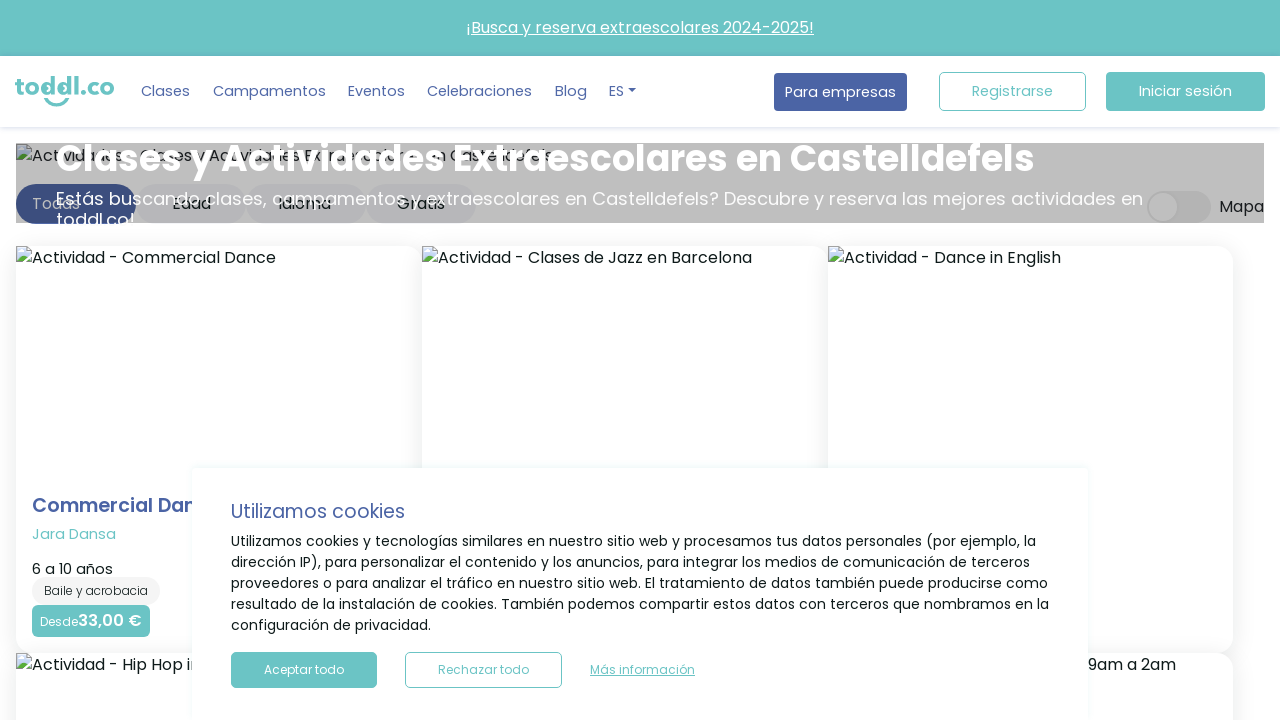

--- FILE ---
content_type: text/html; charset=utf-8
request_url: https://www.toddl.co/es/activities/castelldefels
body_size: 84006
content:
<!doctype html>
<html data-n-head-ssr lang="es" data-n-head="%7B%22lang%22:%7B%22ssr%22:%22es%22%7D%7D">
  <head >
    <meta data-n-head="ssr" charset="utf-8"><meta data-n-head="ssr" name="viewport" content="width=device-width, initial-scale=1"><meta data-n-head="ssr" name="format-detection" content="telephone=no"><meta data-n-head="ssr" data-hid="apple-mobile-web-app-capable" name="apple-mobile-web-app-title" content="toddl.co"><meta data-n-head="ssr" data-hid="og-desc" property="og:description" content="Reserva clases, campamentos y eventos para tus hij@s en 3 clics"><meta data-n-head="ssr" data-hid="i18n-og" property="og:locale" content="es"><meta data-n-head="ssr" data-hid="i18n-og-alt-en" property="og:locale:alternate" content="en"><meta data-n-head="ssr" data-hid="description" name="description" content="Estás buscando clases, campamentos y extraescolares en Castelldefels? Descubre y reserva las mejores actividades en toddl.co!"><meta data-n-head="ssr" data-hid="og-type" property="og:type" content="website"><meta data-n-head="ssr" data-hid="og-title" property="og:title" content="Clases y Actividades Extraescolares en Castelldefels | toddl.co"><meta data-n-head="ssr" data-hid="og-image" property="og:image" content="https://media-production.toddl.co/groups/clases-campamentos-y-eventos-en-castelldefels.jpeg"><title>Clases y Actividades Extraescolares en Castelldefels | toddl.co</title><link data-n-head="ssr" rel="icon" type="image/png" href="/favicon-96x96.png" sizes="96x96"><link data-n-head="ssr" rel="icon" type="image/png" href="/favicon-192x192.png" sizes="192x192" purpose="maskable"><link data-n-head="ssr" rel="icon" type="image/png" href="/favicon-512x512.png" sizes="512x512" purpose="maskable"><link data-n-head="ssr" rel="icon" type="image/svg+xml" href="/favicon.svg"><link data-n-head="ssr" rel="shortcut icon" href="/favicon.ico"><link data-n-head="ssr" rel="apple-touch-icon" href="/apple-touch-icon.png" sizes="180x180"><link data-n-head="ssr" data-hid="i18n-alt-en" rel="alternate" href="https://www.toddl.co/en/activities/castelldefels" hreflang="en"><link data-n-head="ssr" data-hid="i18n-alt-es" rel="alternate" href="https://www.toddl.co/es/activities/castelldefels" hreflang="es"><link data-n-head="ssr" data-hid="i18n-xd" rel="alternate" href="https://www.toddl.co/es/activities/castelldefels" hreflang="x-default"><link data-n-head="ssr" data-hid="i18n-can" rel="canonical" href="https://www.toddl.co/es/activities/castelldefels"><link data-n-head="ssr" rel="preload" as="image" href="https://toddl.co/cdn-cgi/image/w=1536,f=webp,q=80,fit=contain/https://media-production.toddl.co/groups/clases-campamentos-y-eventos-en-castelldefels.jpeg" imagesizes="(max-width: 640px) 100vw, (max-width: 768px) 100vw, (max-width: 1024px) 100vw, (max-width: 1280px) 100vw, 100vw" imagesrcset="https://toddl.co/cdn-cgi/image/w=640,f=webp,q=80,fit=contain/https://media-production.toddl.co/groups/clases-campamentos-y-eventos-en-castelldefels.jpeg 640w, https://toddl.co/cdn-cgi/image/w=768,f=webp,q=80,fit=contain/https://media-production.toddl.co/groups/clases-campamentos-y-eventos-en-castelldefels.jpeg 768w, https://toddl.co/cdn-cgi/image/w=1024,f=webp,q=80,fit=contain/https://media-production.toddl.co/groups/clases-campamentos-y-eventos-en-castelldefels.jpeg 1024w, https://toddl.co/cdn-cgi/image/w=1280,f=webp,q=80,fit=contain/https://media-production.toddl.co/groups/clases-campamentos-y-eventos-en-castelldefels.jpeg 1280w, https://toddl.co/cdn-cgi/image/w=1536,f=webp,q=80,fit=contain/https://media-production.toddl.co/groups/clases-campamentos-y-eventos-en-castelldefels.jpeg 1536w"><script data-n-head="ssr" src="https://www.googletagmanager.com/gtag/js?id=G-T04J3HE81G" async></script><link rel="preload" href="/_nuxt/e802814.modern.js" as="script"><link rel="preload" href="/_nuxt/effb70c.modern.js" as="script"><link rel="preload" href="/_nuxt/0ed204d.modern.js" as="script"><link rel="preload" href="/_nuxt/ecd07df.modern.js" as="script"><link rel="preload" href="/_nuxt/17ca80b.modern.js" as="script"><link rel="preload" href="/_nuxt/2ff1926.modern.js" as="script"><link rel="preload" href="/_nuxt/4683b16.modern.js" as="script"><link rel="preload" href="/_nuxt/f05af6e.modern.js" as="script"><style data-vue-ssr-id="2dcb456b:0 3c699fc2:0 6c00f730:0 c0724be4:0 e644e296:0 43cc9386:0 f3cd4864:0 1e157f90:0 14b4ec85:0 f44c2588:0 00b303f6:0 7a3841cc:0 0a458992:0 a8221638:0 f7d9db00:0 8c16096a:0 5c7a8065:0 6fc02d8a:0">/*!
 * Bootstrap v4.6.2 (https://getbootstrap.com/)
 * Copyright 2011-2022 The Bootstrap Authors
 * Copyright 2011-2022 Twitter, Inc.
 * Licensed under MIT (https://github.com/twbs/bootstrap/blob/main/LICENSE)
 */:root{--blue:#007bff;--indigo:#6610f2;--purple:#6f42c1;--pink:#e83e8c;--red:#dc3545;--orange:#fd7e14;--yellow:#ffc107;--green:#28a745;--teal:#20c997;--cyan:#17a2b8;--white:#fff;--gray:#6c757d;--gray-dark:#343a40;--primary:#007bff;--secondary:#6c757d;--success:#28a745;--info:#17a2b8;--warning:#ffc107;--danger:#dc3545;--light:#f8f9fa;--dark:#343a40;--breakpoint-xs:0;--breakpoint-sm:576px;--breakpoint-md:768px;--breakpoint-lg:992px;--breakpoint-xl:1200px;--font-family-sans-serif:-apple-system,BlinkMacSystemFont,"Segoe UI",Roboto,"Helvetica Neue",Arial,"Noto Sans","Liberation Sans",sans-serif,"Apple Color Emoji","Segoe UI Emoji","Segoe UI Symbol","Noto Color Emoji";--font-family-monospace:SFMono-Regular,Menlo,Monaco,Consolas,"Liberation Mono","Courier New",monospace}*,:after,:before{box-sizing:border-box}html{font-family:sans-serif;line-height:1.15;-webkit-text-size-adjust:100%;-webkit-tap-highlight-color:rgba(0,0,0,0)}article,aside,figcaption,figure,footer,header,hgroup,main,nav,section{display:block}body{background-color:#fff;color:#212529;font-family:-apple-system,BlinkMacSystemFont,"Segoe UI",Roboto,"Helvetica Neue",Arial,"Noto Sans","Liberation Sans",sans-serif,"Apple Color Emoji","Segoe UI Emoji","Segoe UI Symbol","Noto Color Emoji";font-size:1rem;font-weight:400;line-height:1.5;margin:0;text-align:left}[tabindex="-1"]:focus:not(:focus-visible){outline:0!important}hr{box-sizing:content-box;height:0;overflow:visible}h1,h2,h3,h4,h5,h6{margin-bottom:.5rem;margin-top:0}p{margin-bottom:1rem;margin-top:0}abbr[data-original-title],abbr[title]{border-bottom:0;cursor:help;-webkit-text-decoration:underline;-webkit-text-decoration:underline dotted;text-decoration:underline;text-decoration:underline dotted;-webkit-text-decoration-skip-ink:none;text-decoration-skip-ink:none}address{font-style:normal;line-height:inherit}address,dl,ol,ul{margin-bottom:1rem}dl,ol,ul{margin-top:0}ol ol,ol ul,ul ol,ul ul{margin-bottom:0}dt{font-weight:700}dd{margin-bottom:.5rem;margin-left:0}blockquote{margin:0 0 1rem}b,strong{font-weight:bolder}small{font-size:80%}sub,sup{font-size:75%;line-height:0;position:relative;vertical-align:baseline}sub{bottom:-.25em}sup{top:-.5em}a{background-color:transparent;color:#007bff;-webkit-text-decoration:none;text-decoration:none}a:hover{color:#0056b3;-webkit-text-decoration:underline;text-decoration:underline}a:not([href]):not([class]),a:not([href]):not([class]):hover{color:inherit;-webkit-text-decoration:none;text-decoration:none}code,kbd,pre,samp{font-family:SFMono-Regular,Menlo,Monaco,Consolas,"Liberation Mono","Courier New",monospace;font-size:1em}pre{margin-bottom:1rem;margin-top:0;overflow:auto;-ms-overflow-style:scrollbar}figure{margin:0 0 1rem}img{border-style:none}img,svg{vertical-align:middle}svg{overflow:hidden}table{border-collapse:collapse}caption{caption-side:bottom;color:#6c757d;padding-bottom:.75rem;padding-top:.75rem;text-align:left}th{text-align:inherit;text-align:-webkit-match-parent}label{display:inline-block;margin-bottom:.5rem}button{border-radius:0}button:focus:not(:focus-visible){outline:0}button,input,optgroup,select,textarea{font-family:inherit;font-size:inherit;line-height:inherit;margin:0}button,input{overflow:visible}button,select{text-transform:none}[role=button]{cursor:pointer}select{word-wrap:normal}[type=button],[type=reset],[type=submit],button{-webkit-appearance:button}[type=button]:not(:disabled),[type=reset]:not(:disabled),[type=submit]:not(:disabled),button:not(:disabled){cursor:pointer}[type=button]::-moz-focus-inner,[type=reset]::-moz-focus-inner,[type=submit]::-moz-focus-inner,button::-moz-focus-inner{border-style:none;padding:0}input[type=checkbox],input[type=radio]{box-sizing:border-box;padding:0}textarea{overflow:auto;resize:vertical}fieldset{border:0;margin:0;min-width:0;padding:0}legend{color:inherit;display:block;font-size:1.5rem;line-height:inherit;margin-bottom:.5rem;max-width:100%;padding:0;white-space:normal;width:100%}progress{vertical-align:baseline}[type=number]::-webkit-inner-spin-button,[type=number]::-webkit-outer-spin-button{height:auto}[type=search]{-webkit-appearance:none;outline-offset:-2px}[type=search]::-webkit-search-decoration{-webkit-appearance:none}::-webkit-file-upload-button{-webkit-appearance:button;font:inherit}output{display:inline-block}summary{cursor:pointer;display:list-item}template{display:none}[hidden]{display:none!important}.h1,.h2,.h3,.h4,.h5,.h6,h1,h2,h3,h4,h5,h6{font-weight:500;line-height:1.2;margin-bottom:.5rem}.h1,h1{font-size:2.5rem}.h2,h2{font-size:2rem}.h3,h3{font-size:1.75rem}.h4,h4{font-size:1.5rem}.h5,h5{font-size:1.25rem}.h6,h6{font-size:1rem}.lead{font-size:1.25rem;font-weight:300}.display-1{font-size:6rem}.display-1,.display-2{font-weight:300;line-height:1.2}.display-2{font-size:5.5rem}.display-3{font-size:4.5rem}.display-3,.display-4{font-weight:300;line-height:1.2}.display-4{font-size:3.5rem}hr{border:0;border-top:1px solid rgba(0,0,0,.1);margin-bottom:1rem;margin-top:1rem}.small,small{font-size:.875em;font-weight:400}.mark,mark{background-color:#fcf8e3;padding:.2em}.list-inline,.list-unstyled{list-style:none;padding-left:0}.list-inline-item{display:inline-block}.list-inline-item:not(:last-child){margin-right:.5rem}.initialism{font-size:90%;text-transform:uppercase}.blockquote{font-size:1.25rem;margin-bottom:1rem}.blockquote-footer{color:#6c757d;display:block;font-size:.875em}.blockquote-footer:before{content:"\2014\00A0"}.img-fluid,.img-thumbnail{height:auto;max-width:100%}.img-thumbnail{background-color:#fff;border:1px solid #dee2e6;border-radius:.25rem;padding:.25rem}.figure{display:inline-block}.figure-img{line-height:1;margin-bottom:.5rem}.figure-caption{color:#6c757d;font-size:90%}code{color:#e83e8c;font-size:87.5%;word-wrap:break-word}a>code{color:inherit}kbd{background-color:#212529;border-radius:.2rem;color:#fff;font-size:87.5%;padding:.2rem .4rem}kbd kbd{font-size:100%;font-weight:700;padding:0}pre{color:#212529;display:block;font-size:87.5%}pre code{color:inherit;font-size:inherit;word-break:normal}.pre-scrollable{max-height:340px;overflow-y:scroll}.container,.container-fluid,.container-lg,.container-md,.container-sm,.container-xl{margin-left:auto;margin-right:auto;padding-left:15px;padding-right:15px;width:100%}@media (min-width:576px){.container,.container-sm{max-width:540px}}@media (min-width:768px){.container,.container-md,.container-sm{max-width:720px}}@media (min-width:992px){.container,.container-lg,.container-md,.container-sm{max-width:960px}}@media (min-width:1200px){.container,.container-lg,.container-md,.container-sm,.container-xl{max-width:1140px}}.row{display:flex;flex-wrap:wrap;margin-left:-15px;margin-right:-15px}.no-gutters{margin-left:0;margin-right:0}.no-gutters>.col,.no-gutters>[class*=col-]{padding-left:0;padding-right:0}.col,.col-1,.col-10,.col-11,.col-12,.col-2,.col-3,.col-4,.col-5,.col-6,.col-7,.col-8,.col-9,.col-auto,.col-lg,.col-lg-1,.col-lg-10,.col-lg-11,.col-lg-12,.col-lg-2,.col-lg-3,.col-lg-4,.col-lg-5,.col-lg-6,.col-lg-7,.col-lg-8,.col-lg-9,.col-lg-auto,.col-md,.col-md-1,.col-md-10,.col-md-11,.col-md-12,.col-md-2,.col-md-3,.col-md-4,.col-md-5,.col-md-6,.col-md-7,.col-md-8,.col-md-9,.col-md-auto,.col-sm,.col-sm-1,.col-sm-10,.col-sm-11,.col-sm-12,.col-sm-2,.col-sm-3,.col-sm-4,.col-sm-5,.col-sm-6,.col-sm-7,.col-sm-8,.col-sm-9,.col-sm-auto,.col-xl,.col-xl-1,.col-xl-10,.col-xl-11,.col-xl-12,.col-xl-2,.col-xl-3,.col-xl-4,.col-xl-5,.col-xl-6,.col-xl-7,.col-xl-8,.col-xl-9,.col-xl-auto{padding-left:15px;padding-right:15px;position:relative;width:100%}.col{flex-basis:0;flex-grow:1;max-width:100%}.row-cols-1>*{flex:0 0 100%;max-width:100%}.row-cols-2>*{flex:0 0 50%;max-width:50%}.row-cols-3>*{flex:0 0 33.333333%;max-width:33.333333%}.row-cols-4>*{flex:0 0 25%;max-width:25%}.row-cols-5>*{flex:0 0 20%;max-width:20%}.row-cols-6>*{flex:0 0 16.666667%;max-width:16.666667%}.col-auto{flex:0 0 auto;max-width:100%;width:auto}.col-1{flex:0 0 8.333333%;max-width:8.333333%}.col-2{flex:0 0 16.666667%;max-width:16.666667%}.col-3{flex:0 0 25%;max-width:25%}.col-4{flex:0 0 33.333333%;max-width:33.333333%}.col-5{flex:0 0 41.666667%;max-width:41.666667%}.col-6{flex:0 0 50%;max-width:50%}.col-7{flex:0 0 58.333333%;max-width:58.333333%}.col-8{flex:0 0 66.666667%;max-width:66.666667%}.col-9{flex:0 0 75%;max-width:75%}.col-10{flex:0 0 83.333333%;max-width:83.333333%}.col-11{flex:0 0 91.666667%;max-width:91.666667%}.col-12{flex:0 0 100%;max-width:100%}.order-first{order:-1}.order-last{order:13}.order-0{order:0}.order-1{order:1}.order-2{order:2}.order-3{order:3}.order-4{order:4}.order-5{order:5}.order-6{order:6}.order-7{order:7}.order-8{order:8}.order-9{order:9}.order-10{order:10}.order-11{order:11}.order-12{order:12}.offset-1{margin-left:8.333333%}.offset-2{margin-left:16.666667%}.offset-3{margin-left:25%}.offset-4{margin-left:33.333333%}.offset-5{margin-left:41.666667%}.offset-6{margin-left:50%}.offset-7{margin-left:58.333333%}.offset-8{margin-left:66.666667%}.offset-9{margin-left:75%}.offset-10{margin-left:83.333333%}.offset-11{margin-left:91.666667%}@media (min-width:576px){.col-sm{flex-basis:0;flex-grow:1;max-width:100%}.row-cols-sm-1>*{flex:0 0 100%;max-width:100%}.row-cols-sm-2>*{flex:0 0 50%;max-width:50%}.row-cols-sm-3>*{flex:0 0 33.333333%;max-width:33.333333%}.row-cols-sm-4>*{flex:0 0 25%;max-width:25%}.row-cols-sm-5>*{flex:0 0 20%;max-width:20%}.row-cols-sm-6>*{flex:0 0 16.666667%;max-width:16.666667%}.col-sm-auto{flex:0 0 auto;max-width:100%;width:auto}.col-sm-1{flex:0 0 8.333333%;max-width:8.333333%}.col-sm-2{flex:0 0 16.666667%;max-width:16.666667%}.col-sm-3{flex:0 0 25%;max-width:25%}.col-sm-4{flex:0 0 33.333333%;max-width:33.333333%}.col-sm-5{flex:0 0 41.666667%;max-width:41.666667%}.col-sm-6{flex:0 0 50%;max-width:50%}.col-sm-7{flex:0 0 58.333333%;max-width:58.333333%}.col-sm-8{flex:0 0 66.666667%;max-width:66.666667%}.col-sm-9{flex:0 0 75%;max-width:75%}.col-sm-10{flex:0 0 83.333333%;max-width:83.333333%}.col-sm-11{flex:0 0 91.666667%;max-width:91.666667%}.col-sm-12{flex:0 0 100%;max-width:100%}.order-sm-first{order:-1}.order-sm-last{order:13}.order-sm-0{order:0}.order-sm-1{order:1}.order-sm-2{order:2}.order-sm-3{order:3}.order-sm-4{order:4}.order-sm-5{order:5}.order-sm-6{order:6}.order-sm-7{order:7}.order-sm-8{order:8}.order-sm-9{order:9}.order-sm-10{order:10}.order-sm-11{order:11}.order-sm-12{order:12}.offset-sm-0{margin-left:0}.offset-sm-1{margin-left:8.333333%}.offset-sm-2{margin-left:16.666667%}.offset-sm-3{margin-left:25%}.offset-sm-4{margin-left:33.333333%}.offset-sm-5{margin-left:41.666667%}.offset-sm-6{margin-left:50%}.offset-sm-7{margin-left:58.333333%}.offset-sm-8{margin-left:66.666667%}.offset-sm-9{margin-left:75%}.offset-sm-10{margin-left:83.333333%}.offset-sm-11{margin-left:91.666667%}}@media (min-width:768px){.col-md{flex-basis:0;flex-grow:1;max-width:100%}.row-cols-md-1>*{flex:0 0 100%;max-width:100%}.row-cols-md-2>*{flex:0 0 50%;max-width:50%}.row-cols-md-3>*{flex:0 0 33.333333%;max-width:33.333333%}.row-cols-md-4>*{flex:0 0 25%;max-width:25%}.row-cols-md-5>*{flex:0 0 20%;max-width:20%}.row-cols-md-6>*{flex:0 0 16.666667%;max-width:16.666667%}.col-md-auto{flex:0 0 auto;max-width:100%;width:auto}.col-md-1{flex:0 0 8.333333%;max-width:8.333333%}.col-md-2{flex:0 0 16.666667%;max-width:16.666667%}.col-md-3{flex:0 0 25%;max-width:25%}.col-md-4{flex:0 0 33.333333%;max-width:33.333333%}.col-md-5{flex:0 0 41.666667%;max-width:41.666667%}.col-md-6{flex:0 0 50%;max-width:50%}.col-md-7{flex:0 0 58.333333%;max-width:58.333333%}.col-md-8{flex:0 0 66.666667%;max-width:66.666667%}.col-md-9{flex:0 0 75%;max-width:75%}.col-md-10{flex:0 0 83.333333%;max-width:83.333333%}.col-md-11{flex:0 0 91.666667%;max-width:91.666667%}.col-md-12{flex:0 0 100%;max-width:100%}.order-md-first{order:-1}.order-md-last{order:13}.order-md-0{order:0}.order-md-1{order:1}.order-md-2{order:2}.order-md-3{order:3}.order-md-4{order:4}.order-md-5{order:5}.order-md-6{order:6}.order-md-7{order:7}.order-md-8{order:8}.order-md-9{order:9}.order-md-10{order:10}.order-md-11{order:11}.order-md-12{order:12}.offset-md-0{margin-left:0}.offset-md-1{margin-left:8.333333%}.offset-md-2{margin-left:16.666667%}.offset-md-3{margin-left:25%}.offset-md-4{margin-left:33.333333%}.offset-md-5{margin-left:41.666667%}.offset-md-6{margin-left:50%}.offset-md-7{margin-left:58.333333%}.offset-md-8{margin-left:66.666667%}.offset-md-9{margin-left:75%}.offset-md-10{margin-left:83.333333%}.offset-md-11{margin-left:91.666667%}}@media (min-width:992px){.col-lg{flex-basis:0;flex-grow:1;max-width:100%}.row-cols-lg-1>*{flex:0 0 100%;max-width:100%}.row-cols-lg-2>*{flex:0 0 50%;max-width:50%}.row-cols-lg-3>*{flex:0 0 33.333333%;max-width:33.333333%}.row-cols-lg-4>*{flex:0 0 25%;max-width:25%}.row-cols-lg-5>*{flex:0 0 20%;max-width:20%}.row-cols-lg-6>*{flex:0 0 16.666667%;max-width:16.666667%}.col-lg-auto{flex:0 0 auto;max-width:100%;width:auto}.col-lg-1{flex:0 0 8.333333%;max-width:8.333333%}.col-lg-2{flex:0 0 16.666667%;max-width:16.666667%}.col-lg-3{flex:0 0 25%;max-width:25%}.col-lg-4{flex:0 0 33.333333%;max-width:33.333333%}.col-lg-5{flex:0 0 41.666667%;max-width:41.666667%}.col-lg-6{flex:0 0 50%;max-width:50%}.col-lg-7{flex:0 0 58.333333%;max-width:58.333333%}.col-lg-8{flex:0 0 66.666667%;max-width:66.666667%}.col-lg-9{flex:0 0 75%;max-width:75%}.col-lg-10{flex:0 0 83.333333%;max-width:83.333333%}.col-lg-11{flex:0 0 91.666667%;max-width:91.666667%}.col-lg-12{flex:0 0 100%;max-width:100%}.order-lg-first{order:-1}.order-lg-last{order:13}.order-lg-0{order:0}.order-lg-1{order:1}.order-lg-2{order:2}.order-lg-3{order:3}.order-lg-4{order:4}.order-lg-5{order:5}.order-lg-6{order:6}.order-lg-7{order:7}.order-lg-8{order:8}.order-lg-9{order:9}.order-lg-10{order:10}.order-lg-11{order:11}.order-lg-12{order:12}.offset-lg-0{margin-left:0}.offset-lg-1{margin-left:8.333333%}.offset-lg-2{margin-left:16.666667%}.offset-lg-3{margin-left:25%}.offset-lg-4{margin-left:33.333333%}.offset-lg-5{margin-left:41.666667%}.offset-lg-6{margin-left:50%}.offset-lg-7{margin-left:58.333333%}.offset-lg-8{margin-left:66.666667%}.offset-lg-9{margin-left:75%}.offset-lg-10{margin-left:83.333333%}.offset-lg-11{margin-left:91.666667%}}@media (min-width:1200px){.col-xl{flex-basis:0;flex-grow:1;max-width:100%}.row-cols-xl-1>*{flex:0 0 100%;max-width:100%}.row-cols-xl-2>*{flex:0 0 50%;max-width:50%}.row-cols-xl-3>*{flex:0 0 33.333333%;max-width:33.333333%}.row-cols-xl-4>*{flex:0 0 25%;max-width:25%}.row-cols-xl-5>*{flex:0 0 20%;max-width:20%}.row-cols-xl-6>*{flex:0 0 16.666667%;max-width:16.666667%}.col-xl-auto{flex:0 0 auto;max-width:100%;width:auto}.col-xl-1{flex:0 0 8.333333%;max-width:8.333333%}.col-xl-2{flex:0 0 16.666667%;max-width:16.666667%}.col-xl-3{flex:0 0 25%;max-width:25%}.col-xl-4{flex:0 0 33.333333%;max-width:33.333333%}.col-xl-5{flex:0 0 41.666667%;max-width:41.666667%}.col-xl-6{flex:0 0 50%;max-width:50%}.col-xl-7{flex:0 0 58.333333%;max-width:58.333333%}.col-xl-8{flex:0 0 66.666667%;max-width:66.666667%}.col-xl-9{flex:0 0 75%;max-width:75%}.col-xl-10{flex:0 0 83.333333%;max-width:83.333333%}.col-xl-11{flex:0 0 91.666667%;max-width:91.666667%}.col-xl-12{flex:0 0 100%;max-width:100%}.order-xl-first{order:-1}.order-xl-last{order:13}.order-xl-0{order:0}.order-xl-1{order:1}.order-xl-2{order:2}.order-xl-3{order:3}.order-xl-4{order:4}.order-xl-5{order:5}.order-xl-6{order:6}.order-xl-7{order:7}.order-xl-8{order:8}.order-xl-9{order:9}.order-xl-10{order:10}.order-xl-11{order:11}.order-xl-12{order:12}.offset-xl-0{margin-left:0}.offset-xl-1{margin-left:8.333333%}.offset-xl-2{margin-left:16.666667%}.offset-xl-3{margin-left:25%}.offset-xl-4{margin-left:33.333333%}.offset-xl-5{margin-left:41.666667%}.offset-xl-6{margin-left:50%}.offset-xl-7{margin-left:58.333333%}.offset-xl-8{margin-left:66.666667%}.offset-xl-9{margin-left:75%}.offset-xl-10{margin-left:83.333333%}.offset-xl-11{margin-left:91.666667%}}.table{color:#212529;margin-bottom:1rem;width:100%}.table td,.table th{border-top:1px solid #dee2e6;padding:.75rem;vertical-align:top}.table thead th{border-bottom:2px solid #dee2e6;vertical-align:bottom}.table tbody+tbody{border-top:2px solid #dee2e6}.table-sm td,.table-sm th{padding:.3rem}.table-bordered,.table-bordered td,.table-bordered th{border:1px solid #dee2e6}.table-bordered thead td,.table-bordered thead th{border-bottom-width:2px}.table-borderless tbody+tbody,.table-borderless td,.table-borderless th,.table-borderless thead th{border:0}.table-striped tbody tr:nth-of-type(odd){background-color:rgba(0,0,0,.05)}.table-hover tbody tr:hover{background-color:rgba(0,0,0,.075);color:#212529}.table-primary,.table-primary>td,.table-primary>th{background-color:#b8daff}.table-primary tbody+tbody,.table-primary td,.table-primary th,.table-primary thead th{border-color:#7abaff}.table-hover .table-primary:hover,.table-hover .table-primary:hover>td,.table-hover .table-primary:hover>th{background-color:#9fcdff}.table-secondary,.table-secondary>td,.table-secondary>th{background-color:#d6d8db}.table-secondary tbody+tbody,.table-secondary td,.table-secondary th,.table-secondary thead th{border-color:#b3b7bb}.table-hover .table-secondary:hover,.table-hover .table-secondary:hover>td,.table-hover .table-secondary:hover>th{background-color:#c8cbcf}.table-success,.table-success>td,.table-success>th{background-color:#c3e6cb}.table-success tbody+tbody,.table-success td,.table-success th,.table-success thead th{border-color:#8fd19e}.table-hover .table-success:hover,.table-hover .table-success:hover>td,.table-hover .table-success:hover>th{background-color:#b1dfbb}.table-info,.table-info>td,.table-info>th{background-color:#bee5eb}.table-info tbody+tbody,.table-info td,.table-info th,.table-info thead th{border-color:#86cfda}.table-hover .table-info:hover,.table-hover .table-info:hover>td,.table-hover .table-info:hover>th{background-color:#abdde5}.table-warning,.table-warning>td,.table-warning>th{background-color:#ffeeba}.table-warning tbody+tbody,.table-warning td,.table-warning th,.table-warning thead th{border-color:#ffdf7e}.table-hover .table-warning:hover,.table-hover .table-warning:hover>td,.table-hover .table-warning:hover>th{background-color:#ffe8a1}.table-danger,.table-danger>td,.table-danger>th{background-color:#f5c6cb}.table-danger tbody+tbody,.table-danger td,.table-danger th,.table-danger thead th{border-color:#ed969e}.table-hover .table-danger:hover,.table-hover .table-danger:hover>td,.table-hover .table-danger:hover>th{background-color:#f1b0b7}.table-light,.table-light>td,.table-light>th{background-color:#fdfdfe}.table-light tbody+tbody,.table-light td,.table-light th,.table-light thead th{border-color:#fbfcfc}.table-hover .table-light:hover,.table-hover .table-light:hover>td,.table-hover .table-light:hover>th{background-color:#ececf6}.table-dark,.table-dark>td,.table-dark>th{background-color:#c6c8ca}.table-dark tbody+tbody,.table-dark td,.table-dark th,.table-dark thead th{border-color:#95999c}.table-hover .table-dark:hover,.table-hover .table-dark:hover>td,.table-hover .table-dark:hover>th{background-color:#b9bbbe}.table-active,.table-active>td,.table-active>th,.table-hover .table-active:hover,.table-hover .table-active:hover>td,.table-hover .table-active:hover>th{background-color:rgba(0,0,0,.075)}.table .thead-dark th{background-color:#343a40;border-color:#454d55;color:#fff}.table .thead-light th{background-color:#e9ecef;border-color:#dee2e6;color:#495057}.table-dark{background-color:#343a40;color:#fff}.table-dark td,.table-dark th,.table-dark thead th{border-color:#454d55}.table-dark.table-bordered{border:0}.table-dark.table-striped tbody tr:nth-of-type(odd){background-color:hsla(0,0%,100%,.05)}.table-dark.table-hover tbody tr:hover{background-color:hsla(0,0%,100%,.075);color:#fff}@media (max-width:575.98px){.table-responsive-sm{display:block;overflow-x:auto;width:100%;-webkit-overflow-scrolling:touch}.table-responsive-sm>.table-bordered{border:0}}@media (max-width:767.98px){.table-responsive-md{display:block;overflow-x:auto;width:100%;-webkit-overflow-scrolling:touch}.table-responsive-md>.table-bordered{border:0}}@media (max-width:991.98px){.table-responsive-lg{display:block;overflow-x:auto;width:100%;-webkit-overflow-scrolling:touch}.table-responsive-lg>.table-bordered{border:0}}@media (max-width:1199.98px){.table-responsive-xl{display:block;overflow-x:auto;width:100%;-webkit-overflow-scrolling:touch}.table-responsive-xl>.table-bordered{border:0}}.table-responsive{display:block;overflow-x:auto;width:100%;-webkit-overflow-scrolling:touch}.table-responsive>.table-bordered{border:0}.form-control{background-clip:padding-box;background-color:#fff;border:1px solid #ced4da;border-radius:.25rem;color:#495057;display:block;font-size:1rem;font-weight:400;height:calc(1.5em + .75rem + 2px);line-height:1.5;padding:.375rem .75rem;transition:border-color .15s ease-in-out,box-shadow .15s ease-in-out;width:100%}@media (prefers-reduced-motion:reduce){.form-control{transition:none}}.form-control::-ms-expand{background-color:transparent;border:0}.form-control:focus{background-color:#fff;border-color:#80bdff;box-shadow:0 0 0 .2rem rgba(0,123,255,.25);color:#495057;outline:0}.form-control::-moz-placeholder{color:#6c757d;opacity:1}.form-control::placeholder{color:#6c757d;opacity:1}.form-control:disabled,.form-control[readonly]{background-color:#e9ecef;opacity:1}input[type=date].form-control,input[type=datetime-local].form-control,input[type=month].form-control,input[type=time].form-control{-webkit-appearance:none;-moz-appearance:none;appearance:none}select.form-control:-moz-focusring{color:transparent;text-shadow:0 0 0 #495057}select.form-control:focus::-ms-value{background-color:#fff;color:#495057}.form-control-file,.form-control-range{display:block;width:100%}.col-form-label{font-size:inherit;line-height:1.5;margin-bottom:0;padding-bottom:calc(.375rem + 1px);padding-top:calc(.375rem + 1px)}.col-form-label-lg{font-size:1.25rem;line-height:1.5;padding-bottom:calc(.5rem + 1px);padding-top:calc(.5rem + 1px)}.col-form-label-sm{font-size:.875rem;line-height:1.5;padding-bottom:calc(.25rem + 1px);padding-top:calc(.25rem + 1px)}.form-control-plaintext{background-color:transparent;border:solid transparent;border-width:1px 0;color:#212529;display:block;font-size:1rem;line-height:1.5;margin-bottom:0;padding:.375rem 0;width:100%}.form-control-plaintext.form-control-lg,.form-control-plaintext.form-control-sm{padding-left:0;padding-right:0}.form-control-sm{border-radius:.2rem;font-size:.875rem;height:calc(1.5em + .5rem + 2px);line-height:1.5;padding:.25rem .5rem}.form-control-lg{border-radius:.3rem;font-size:1.25rem;height:calc(1.5em + 1rem + 2px);line-height:1.5;padding:.5rem 1rem}select.form-control[multiple],select.form-control[size],textarea.form-control{height:auto}.form-group{margin-bottom:1rem}.form-text{display:block;margin-top:.25rem}.form-row{display:flex;flex-wrap:wrap;margin-left:-5px;margin-right:-5px}.form-row>.col,.form-row>[class*=col-]{padding-left:5px;padding-right:5px}.form-check{display:block;padding-left:1.25rem;position:relative}.form-check-input{margin-left:-1.25rem;margin-top:.3rem;position:absolute}.form-check-input:disabled~.form-check-label,.form-check-input[disabled]~.form-check-label{color:#6c757d}.form-check-label{margin-bottom:0}.form-check-inline{align-items:center;display:inline-flex;margin-right:.75rem;padding-left:0}.form-check-inline .form-check-input{margin-left:0;margin-right:.3125rem;margin-top:0;position:static}.valid-feedback{color:#28a745;display:none;font-size:.875em;margin-top:.25rem;width:100%}.valid-tooltip{background-color:rgba(40,167,69,.9);border-radius:.25rem;color:#fff;display:none;font-size:.875rem;left:0;line-height:1.5;margin-top:.1rem;max-width:100%;padding:.25rem .5rem;position:absolute;top:100%;z-index:5}.form-row>.col>.valid-tooltip,.form-row>[class*=col-]>.valid-tooltip{left:5px}.is-valid~.valid-feedback,.is-valid~.valid-tooltip,.was-validated :valid~.valid-feedback,.was-validated :valid~.valid-tooltip{display:block}.form-control.is-valid,.was-validated .form-control:valid{background-image:url("data:image/svg+xml;charset=utf-8,%3Csvg xmlns='http://www.w3.org/2000/svg' width='8' height='8' viewBox='0 0 8 8'%3E%3Cpath fill='%2328a745' d='M2.3 6.73.6 4.53c-.4-1.04.46-1.4 1.1-.8l1.1 1.4 3.4-3.8c.6-.63 1.6-.27 1.2.7l-4 4.6c-.43.5-.8.4-1.1.1'/%3E%3C/svg%3E");background-position:right calc(.375em + .1875rem) center;background-repeat:no-repeat;background-size:calc(.75em + .375rem) calc(.75em + .375rem);border-color:#28a745;padding-right:calc(1.5em + .75rem)!important}.form-control.is-valid:focus,.was-validated .form-control:valid:focus{border-color:#28a745;box-shadow:0 0 0 .2rem rgba(40,167,69,.25)}.was-validated select.form-control:valid,select.form-control.is-valid{background-position:right 1.5rem center;padding-right:3rem!important}.was-validated textarea.form-control:valid,textarea.form-control.is-valid{background-position:top calc(.375em + .1875rem) right calc(.375em + .1875rem);padding-right:calc(1.5em + .75rem)}.custom-select.is-valid,.was-validated .custom-select:valid{background:url("data:image/svg+xml;charset=utf-8,%3Csvg xmlns='http://www.w3.org/2000/svg' width='4' height='5' viewBox='0 0 4 5'%3E%3Cpath fill='%23343a40' d='M2 0 0 2h4zm0 5L0 3h4z'/%3E%3C/svg%3E") right .75rem center/8px 10px no-repeat,#fff url("data:image/svg+xml;charset=utf-8,%3Csvg xmlns='http://www.w3.org/2000/svg' width='8' height='8' viewBox='0 0 8 8'%3E%3Cpath fill='%2328a745' d='M2.3 6.73.6 4.53c-.4-1.04.46-1.4 1.1-.8l1.1 1.4 3.4-3.8c.6-.63 1.6-.27 1.2.7l-4 4.6c-.43.5-.8.4-1.1.1'/%3E%3C/svg%3E") center right 1.75rem/calc(.75em + .375rem) calc(.75em + .375rem) no-repeat;border-color:#28a745;padding-right:calc(.75em + 2.3125rem)!important}.custom-select.is-valid:focus,.was-validated .custom-select:valid:focus{border-color:#28a745;box-shadow:0 0 0 .2rem rgba(40,167,69,.25)}.form-check-input.is-valid~.form-check-label,.was-validated .form-check-input:valid~.form-check-label{color:#28a745}.form-check-input.is-valid~.valid-feedback,.form-check-input.is-valid~.valid-tooltip,.was-validated .form-check-input:valid~.valid-feedback,.was-validated .form-check-input:valid~.valid-tooltip{display:block}.custom-control-input.is-valid~.custom-control-label,.was-validated .custom-control-input:valid~.custom-control-label{color:#28a745}.custom-control-input.is-valid~.custom-control-label:before,.was-validated .custom-control-input:valid~.custom-control-label:before{border-color:#28a745}.custom-control-input.is-valid:checked~.custom-control-label:before,.was-validated .custom-control-input:valid:checked~.custom-control-label:before{background-color:#34ce57;border-color:#34ce57}.custom-control-input.is-valid:focus~.custom-control-label:before,.was-validated .custom-control-input:valid:focus~.custom-control-label:before{box-shadow:0 0 0 .2rem rgba(40,167,69,.25)}.custom-control-input.is-valid:focus:not(:checked)~.custom-control-label:before,.was-validated .custom-control-input:valid:focus:not(:checked)~.custom-control-label:before{border-color:#28a745}.custom-file-input.is-valid~.custom-file-label,.was-validated .custom-file-input:valid~.custom-file-label{border-color:#28a745}.custom-file-input.is-valid:focus~.custom-file-label,.was-validated .custom-file-input:valid:focus~.custom-file-label{border-color:#28a745;box-shadow:0 0 0 .2rem rgba(40,167,69,.25)}.invalid-feedback{color:#dc3545;display:none;font-size:.875em;margin-top:.25rem;width:100%}.invalid-tooltip{background-color:rgba(220,53,69,.9);border-radius:.25rem;color:#fff;display:none;font-size:.875rem;left:0;line-height:1.5;margin-top:.1rem;max-width:100%;padding:.25rem .5rem;position:absolute;top:100%;z-index:5}.form-row>.col>.invalid-tooltip,.form-row>[class*=col-]>.invalid-tooltip{left:5px}.is-invalid~.invalid-feedback,.is-invalid~.invalid-tooltip,.was-validated :invalid~.invalid-feedback,.was-validated :invalid~.invalid-tooltip{display:block}.form-control.is-invalid,.was-validated .form-control:invalid{background-image:url("data:image/svg+xml;charset=utf-8,%3Csvg xmlns='http://www.w3.org/2000/svg' width='12' height='12' fill='none' stroke='%23dc3545' viewBox='0 0 12 12'%3E%3Ccircle cx='6' cy='6' r='4.5'/%3E%3Cpath stroke-linejoin='round' d='M5.8 3.6h.4L6 6.5z'/%3E%3Ccircle cx='6' cy='8.2' r='.6' fill='%23dc3545' stroke='none'/%3E%3C/svg%3E");background-position:right calc(.375em + .1875rem) center;background-repeat:no-repeat;background-size:calc(.75em + .375rem) calc(.75em + .375rem);border-color:#dc3545;padding-right:calc(1.5em + .75rem)!important}.form-control.is-invalid:focus,.was-validated .form-control:invalid:focus{border-color:#dc3545;box-shadow:0 0 0 .2rem rgba(220,53,69,.25)}.was-validated select.form-control:invalid,select.form-control.is-invalid{background-position:right 1.5rem center;padding-right:3rem!important}.was-validated textarea.form-control:invalid,textarea.form-control.is-invalid{background-position:top calc(.375em + .1875rem) right calc(.375em + .1875rem);padding-right:calc(1.5em + .75rem)}.custom-select.is-invalid,.was-validated .custom-select:invalid{background:url("data:image/svg+xml;charset=utf-8,%3Csvg xmlns='http://www.w3.org/2000/svg' width='4' height='5' viewBox='0 0 4 5'%3E%3Cpath fill='%23343a40' d='M2 0 0 2h4zm0 5L0 3h4z'/%3E%3C/svg%3E") right .75rem center/8px 10px no-repeat,#fff url("data:image/svg+xml;charset=utf-8,%3Csvg xmlns='http://www.w3.org/2000/svg' width='12' height='12' fill='none' stroke='%23dc3545' viewBox='0 0 12 12'%3E%3Ccircle cx='6' cy='6' r='4.5'/%3E%3Cpath stroke-linejoin='round' d='M5.8 3.6h.4L6 6.5z'/%3E%3Ccircle cx='6' cy='8.2' r='.6' fill='%23dc3545' stroke='none'/%3E%3C/svg%3E") center right 1.75rem/calc(.75em + .375rem) calc(.75em + .375rem) no-repeat;border-color:#dc3545;padding-right:calc(.75em + 2.3125rem)!important}.custom-select.is-invalid:focus,.was-validated .custom-select:invalid:focus{border-color:#dc3545;box-shadow:0 0 0 .2rem rgba(220,53,69,.25)}.form-check-input.is-invalid~.form-check-label,.was-validated .form-check-input:invalid~.form-check-label{color:#dc3545}.form-check-input.is-invalid~.invalid-feedback,.form-check-input.is-invalid~.invalid-tooltip,.was-validated .form-check-input:invalid~.invalid-feedback,.was-validated .form-check-input:invalid~.invalid-tooltip{display:block}.custom-control-input.is-invalid~.custom-control-label,.was-validated .custom-control-input:invalid~.custom-control-label{color:#dc3545}.custom-control-input.is-invalid~.custom-control-label:before,.was-validated .custom-control-input:invalid~.custom-control-label:before{border-color:#dc3545}.custom-control-input.is-invalid:checked~.custom-control-label:before,.was-validated .custom-control-input:invalid:checked~.custom-control-label:before{background-color:#e4606d;border-color:#e4606d}.custom-control-input.is-invalid:focus~.custom-control-label:before,.was-validated .custom-control-input:invalid:focus~.custom-control-label:before{box-shadow:0 0 0 .2rem rgba(220,53,69,.25)}.custom-control-input.is-invalid:focus:not(:checked)~.custom-control-label:before,.was-validated .custom-control-input:invalid:focus:not(:checked)~.custom-control-label:before{border-color:#dc3545}.custom-file-input.is-invalid~.custom-file-label,.was-validated .custom-file-input:invalid~.custom-file-label{border-color:#dc3545}.custom-file-input.is-invalid:focus~.custom-file-label,.was-validated .custom-file-input:invalid:focus~.custom-file-label{border-color:#dc3545;box-shadow:0 0 0 .2rem rgba(220,53,69,.25)}.form-inline{align-items:center;display:flex;flex-flow:row wrap}.form-inline .form-check{width:100%}@media (min-width:576px){.form-inline label{justify-content:center}.form-inline .form-group,.form-inline label{align-items:center;display:flex;margin-bottom:0}.form-inline .form-group{flex:0 0 auto;flex-flow:row wrap}.form-inline .form-control{display:inline-block;vertical-align:middle;width:auto}.form-inline .form-control-plaintext{display:inline-block}.form-inline .custom-select,.form-inline .input-group{width:auto}.form-inline .form-check{align-items:center;display:flex;justify-content:center;padding-left:0;width:auto}.form-inline .form-check-input{flex-shrink:0;margin-left:0;margin-right:.25rem;margin-top:0;position:relative}.form-inline .custom-control{align-items:center;justify-content:center}.form-inline .custom-control-label{margin-bottom:0}}.btn{background-color:transparent;border:1px solid transparent;border-radius:.25rem;color:#212529;display:inline-block;font-size:1rem;font-weight:400;line-height:1.5;padding:.375rem .75rem;text-align:center;transition:color .15s ease-in-out,background-color .15s ease-in-out,border-color .15s ease-in-out,box-shadow .15s ease-in-out;-webkit-user-select:none;-moz-user-select:none;user-select:none;vertical-align:middle}@media (prefers-reduced-motion:reduce){.btn{transition:none}}.btn:hover{color:#212529;-webkit-text-decoration:none;text-decoration:none}.btn.focus,.btn:focus{box-shadow:0 0 0 .2rem rgba(0,123,255,.25);outline:0}.btn.disabled,.btn:disabled{opacity:.65}.btn:not(:disabled):not(.disabled){cursor:pointer}a.btn.disabled,fieldset:disabled a.btn{pointer-events:none}.btn-primary{background-color:#007bff;border-color:#007bff;color:#fff}.btn-primary.focus,.btn-primary:focus,.btn-primary:hover{background-color:#0069d9;border-color:#0062cc;color:#fff}.btn-primary.focus,.btn-primary:focus{box-shadow:0 0 0 .2rem rgba(38,143,255,.5)}.btn-primary.disabled,.btn-primary:disabled{background-color:#007bff;border-color:#007bff;color:#fff}.btn-primary:not(:disabled):not(.disabled).active,.btn-primary:not(:disabled):not(.disabled):active,.show>.btn-primary.dropdown-toggle{background-color:#0062cc;border-color:#005cbf;color:#fff}.btn-primary:not(:disabled):not(.disabled).active:focus,.btn-primary:not(:disabled):not(.disabled):active:focus,.show>.btn-primary.dropdown-toggle:focus{box-shadow:0 0 0 .2rem rgba(38,143,255,.5)}.btn-secondary{background-color:#6c757d;border-color:#6c757d;color:#fff}.btn-secondary.focus,.btn-secondary:focus,.btn-secondary:hover{background-color:#5a6268;border-color:#545b62;color:#fff}.btn-secondary.focus,.btn-secondary:focus{box-shadow:0 0 0 .2rem hsla(208,6%,54%,.5)}.btn-secondary.disabled,.btn-secondary:disabled{background-color:#6c757d;border-color:#6c757d;color:#fff}.btn-secondary:not(:disabled):not(.disabled).active,.btn-secondary:not(:disabled):not(.disabled):active,.show>.btn-secondary.dropdown-toggle{background-color:#545b62;border-color:#4e555b;color:#fff}.btn-secondary:not(:disabled):not(.disabled).active:focus,.btn-secondary:not(:disabled):not(.disabled):active:focus,.show>.btn-secondary.dropdown-toggle:focus{box-shadow:0 0 0 .2rem hsla(208,6%,54%,.5)}.btn-success{background-color:#28a745;border-color:#28a745;color:#fff}.btn-success.focus,.btn-success:focus,.btn-success:hover{background-color:#218838;border-color:#1e7e34;color:#fff}.btn-success.focus,.btn-success:focus{box-shadow:0 0 0 .2rem rgba(72,180,97,.5)}.btn-success.disabled,.btn-success:disabled{background-color:#28a745;border-color:#28a745;color:#fff}.btn-success:not(:disabled):not(.disabled).active,.btn-success:not(:disabled):not(.disabled):active,.show>.btn-success.dropdown-toggle{background-color:#1e7e34;border-color:#1c7430;color:#fff}.btn-success:not(:disabled):not(.disabled).active:focus,.btn-success:not(:disabled):not(.disabled):active:focus,.show>.btn-success.dropdown-toggle:focus{box-shadow:0 0 0 .2rem rgba(72,180,97,.5)}.btn-info{background-color:#17a2b8;border-color:#17a2b8;color:#fff}.btn-info.focus,.btn-info:focus,.btn-info:hover{background-color:#138496;border-color:#117a8b;color:#fff}.btn-info.focus,.btn-info:focus{box-shadow:0 0 0 .2rem rgba(58,176,195,.5)}.btn-info.disabled,.btn-info:disabled{background-color:#17a2b8;border-color:#17a2b8;color:#fff}.btn-info:not(:disabled):not(.disabled).active,.btn-info:not(:disabled):not(.disabled):active,.show>.btn-info.dropdown-toggle{background-color:#117a8b;border-color:#10707f;color:#fff}.btn-info:not(:disabled):not(.disabled).active:focus,.btn-info:not(:disabled):not(.disabled):active:focus,.show>.btn-info.dropdown-toggle:focus{box-shadow:0 0 0 .2rem rgba(58,176,195,.5)}.btn-warning{background-color:#ffc107;border-color:#ffc107;color:#212529}.btn-warning.focus,.btn-warning:focus,.btn-warning:hover{background-color:#e0a800;border-color:#d39e00;color:#212529}.btn-warning.focus,.btn-warning:focus{box-shadow:0 0 0 .2rem rgba(222,170,12,.5)}.btn-warning.disabled,.btn-warning:disabled{background-color:#ffc107;border-color:#ffc107;color:#212529}.btn-warning:not(:disabled):not(.disabled).active,.btn-warning:not(:disabled):not(.disabled):active,.show>.btn-warning.dropdown-toggle{background-color:#d39e00;border-color:#c69500;color:#212529}.btn-warning:not(:disabled):not(.disabled).active:focus,.btn-warning:not(:disabled):not(.disabled):active:focus,.show>.btn-warning.dropdown-toggle:focus{box-shadow:0 0 0 .2rem rgba(222,170,12,.5)}.btn-danger{background-color:#dc3545;border-color:#dc3545;color:#fff}.btn-danger.focus,.btn-danger:focus,.btn-danger:hover{background-color:#c82333;border-color:#bd2130;color:#fff}.btn-danger.focus,.btn-danger:focus{box-shadow:0 0 0 .2rem rgba(225,83,97,.5)}.btn-danger.disabled,.btn-danger:disabled{background-color:#dc3545;border-color:#dc3545;color:#fff}.btn-danger:not(:disabled):not(.disabled).active,.btn-danger:not(:disabled):not(.disabled):active,.show>.btn-danger.dropdown-toggle{background-color:#bd2130;border-color:#b21f2d;color:#fff}.btn-danger:not(:disabled):not(.disabled).active:focus,.btn-danger:not(:disabled):not(.disabled):active:focus,.show>.btn-danger.dropdown-toggle:focus{box-shadow:0 0 0 .2rem rgba(225,83,97,.5)}.btn-light{background-color:#f8f9fa;border-color:#f8f9fa;color:#212529}.btn-light.focus,.btn-light:focus,.btn-light:hover{background-color:#e2e6ea;border-color:#dae0e5;color:#212529}.btn-light.focus,.btn-light:focus{box-shadow:0 0 0 .2rem hsla(220,4%,85%,.5)}.btn-light.disabled,.btn-light:disabled{background-color:#f8f9fa;border-color:#f8f9fa;color:#212529}.btn-light:not(:disabled):not(.disabled).active,.btn-light:not(:disabled):not(.disabled):active,.show>.btn-light.dropdown-toggle{background-color:#dae0e5;border-color:#d3d9df;color:#212529}.btn-light:not(:disabled):not(.disabled).active:focus,.btn-light:not(:disabled):not(.disabled):active:focus,.show>.btn-light.dropdown-toggle:focus{box-shadow:0 0 0 .2rem hsla(220,4%,85%,.5)}.btn-dark{background-color:#343a40;border-color:#343a40;color:#fff}.btn-dark.focus,.btn-dark:focus,.btn-dark:hover{background-color:#23272b;border-color:#1d2124;color:#fff}.btn-dark.focus,.btn-dark:focus{box-shadow:0 0 0 .2rem rgba(82,88,93,.5)}.btn-dark.disabled,.btn-dark:disabled{background-color:#343a40;border-color:#343a40;color:#fff}.btn-dark:not(:disabled):not(.disabled).active,.btn-dark:not(:disabled):not(.disabled):active,.show>.btn-dark.dropdown-toggle{background-color:#1d2124;border-color:#171a1d;color:#fff}.btn-dark:not(:disabled):not(.disabled).active:focus,.btn-dark:not(:disabled):not(.disabled):active:focus,.show>.btn-dark.dropdown-toggle:focus{box-shadow:0 0 0 .2rem rgba(82,88,93,.5)}.btn-outline-primary{border-color:#007bff;color:#007bff}.btn-outline-primary:hover{background-color:#007bff;border-color:#007bff;color:#fff}.btn-outline-primary.focus,.btn-outline-primary:focus{box-shadow:0 0 0 .2rem rgba(0,123,255,.5)}.btn-outline-primary.disabled,.btn-outline-primary:disabled{background-color:transparent;color:#007bff}.btn-outline-primary:not(:disabled):not(.disabled).active,.btn-outline-primary:not(:disabled):not(.disabled):active,.show>.btn-outline-primary.dropdown-toggle{background-color:#007bff;border-color:#007bff;color:#fff}.btn-outline-primary:not(:disabled):not(.disabled).active:focus,.btn-outline-primary:not(:disabled):not(.disabled):active:focus,.show>.btn-outline-primary.dropdown-toggle:focus{box-shadow:0 0 0 .2rem rgba(0,123,255,.5)}.btn-outline-secondary{border-color:#6c757d;color:#6c757d}.btn-outline-secondary:hover{background-color:#6c757d;border-color:#6c757d;color:#fff}.btn-outline-secondary.focus,.btn-outline-secondary:focus{box-shadow:0 0 0 .2rem hsla(208,7%,46%,.5)}.btn-outline-secondary.disabled,.btn-outline-secondary:disabled{background-color:transparent;color:#6c757d}.btn-outline-secondary:not(:disabled):not(.disabled).active,.btn-outline-secondary:not(:disabled):not(.disabled):active,.show>.btn-outline-secondary.dropdown-toggle{background-color:#6c757d;border-color:#6c757d;color:#fff}.btn-outline-secondary:not(:disabled):not(.disabled).active:focus,.btn-outline-secondary:not(:disabled):not(.disabled):active:focus,.show>.btn-outline-secondary.dropdown-toggle:focus{box-shadow:0 0 0 .2rem hsla(208,7%,46%,.5)}.btn-outline-success{border-color:#28a745;color:#28a745}.btn-outline-success:hover{background-color:#28a745;border-color:#28a745;color:#fff}.btn-outline-success.focus,.btn-outline-success:focus{box-shadow:0 0 0 .2rem rgba(40,167,69,.5)}.btn-outline-success.disabled,.btn-outline-success:disabled{background-color:transparent;color:#28a745}.btn-outline-success:not(:disabled):not(.disabled).active,.btn-outline-success:not(:disabled):not(.disabled):active,.show>.btn-outline-success.dropdown-toggle{background-color:#28a745;border-color:#28a745;color:#fff}.btn-outline-success:not(:disabled):not(.disabled).active:focus,.btn-outline-success:not(:disabled):not(.disabled):active:focus,.show>.btn-outline-success.dropdown-toggle:focus{box-shadow:0 0 0 .2rem rgba(40,167,69,.5)}.btn-outline-info{border-color:#17a2b8;color:#17a2b8}.btn-outline-info:hover{background-color:#17a2b8;border-color:#17a2b8;color:#fff}.btn-outline-info.focus,.btn-outline-info:focus{box-shadow:0 0 0 .2rem rgba(23,162,184,.5)}.btn-outline-info.disabled,.btn-outline-info:disabled{background-color:transparent;color:#17a2b8}.btn-outline-info:not(:disabled):not(.disabled).active,.btn-outline-info:not(:disabled):not(.disabled):active,.show>.btn-outline-info.dropdown-toggle{background-color:#17a2b8;border-color:#17a2b8;color:#fff}.btn-outline-info:not(:disabled):not(.disabled).active:focus,.btn-outline-info:not(:disabled):not(.disabled):active:focus,.show>.btn-outline-info.dropdown-toggle:focus{box-shadow:0 0 0 .2rem rgba(23,162,184,.5)}.btn-outline-warning{border-color:#ffc107;color:#ffc107}.btn-outline-warning:hover{background-color:#ffc107;border-color:#ffc107;color:#212529}.btn-outline-warning.focus,.btn-outline-warning:focus{box-shadow:0 0 0 .2rem rgba(255,193,7,.5)}.btn-outline-warning.disabled,.btn-outline-warning:disabled{background-color:transparent;color:#ffc107}.btn-outline-warning:not(:disabled):not(.disabled).active,.btn-outline-warning:not(:disabled):not(.disabled):active,.show>.btn-outline-warning.dropdown-toggle{background-color:#ffc107;border-color:#ffc107;color:#212529}.btn-outline-warning:not(:disabled):not(.disabled).active:focus,.btn-outline-warning:not(:disabled):not(.disabled):active:focus,.show>.btn-outline-warning.dropdown-toggle:focus{box-shadow:0 0 0 .2rem rgba(255,193,7,.5)}.btn-outline-danger{border-color:#dc3545;color:#dc3545}.btn-outline-danger:hover{background-color:#dc3545;border-color:#dc3545;color:#fff}.btn-outline-danger.focus,.btn-outline-danger:focus{box-shadow:0 0 0 .2rem rgba(220,53,69,.5)}.btn-outline-danger.disabled,.btn-outline-danger:disabled{background-color:transparent;color:#dc3545}.btn-outline-danger:not(:disabled):not(.disabled).active,.btn-outline-danger:not(:disabled):not(.disabled):active,.show>.btn-outline-danger.dropdown-toggle{background-color:#dc3545;border-color:#dc3545;color:#fff}.btn-outline-danger:not(:disabled):not(.disabled).active:focus,.btn-outline-danger:not(:disabled):not(.disabled):active:focus,.show>.btn-outline-danger.dropdown-toggle:focus{box-shadow:0 0 0 .2rem rgba(220,53,69,.5)}.btn-outline-light{border-color:#f8f9fa;color:#f8f9fa}.btn-outline-light:hover{background-color:#f8f9fa;border-color:#f8f9fa;color:#212529}.btn-outline-light.focus,.btn-outline-light:focus{box-shadow:0 0 0 .2rem rgba(248,249,250,.5)}.btn-outline-light.disabled,.btn-outline-light:disabled{background-color:transparent;color:#f8f9fa}.btn-outline-light:not(:disabled):not(.disabled).active,.btn-outline-light:not(:disabled):not(.disabled):active,.show>.btn-outline-light.dropdown-toggle{background-color:#f8f9fa;border-color:#f8f9fa;color:#212529}.btn-outline-light:not(:disabled):not(.disabled).active:focus,.btn-outline-light:not(:disabled):not(.disabled):active:focus,.show>.btn-outline-light.dropdown-toggle:focus{box-shadow:0 0 0 .2rem rgba(248,249,250,.5)}.btn-outline-dark{border-color:#343a40;color:#343a40}.btn-outline-dark:hover{background-color:#343a40;border-color:#343a40;color:#fff}.btn-outline-dark.focus,.btn-outline-dark:focus{box-shadow:0 0 0 .2rem rgba(52,58,64,.5)}.btn-outline-dark.disabled,.btn-outline-dark:disabled{background-color:transparent;color:#343a40}.btn-outline-dark:not(:disabled):not(.disabled).active,.btn-outline-dark:not(:disabled):not(.disabled):active,.show>.btn-outline-dark.dropdown-toggle{background-color:#343a40;border-color:#343a40;color:#fff}.btn-outline-dark:not(:disabled):not(.disabled).active:focus,.btn-outline-dark:not(:disabled):not(.disabled):active:focus,.show>.btn-outline-dark.dropdown-toggle:focus{box-shadow:0 0 0 .2rem rgba(52,58,64,.5)}.btn-link{color:#007bff;font-weight:400;-webkit-text-decoration:none;text-decoration:none}.btn-link:hover{color:#0056b3}.btn-link.focus,.btn-link:focus,.btn-link:hover{-webkit-text-decoration:underline;text-decoration:underline}.btn-link.disabled,.btn-link:disabled{color:#6c757d;pointer-events:none}.btn-group-lg>.btn,.btn-lg{border-radius:.3rem;font-size:1.25rem;line-height:1.5;padding:.5rem 1rem}.btn-group-sm>.btn,.btn-sm{border-radius:.2rem;font-size:.875rem;line-height:1.5;padding:.25rem .5rem}.btn-block{display:block;width:100%}.btn-block+.btn-block{margin-top:.5rem}input[type=button].btn-block,input[type=reset].btn-block,input[type=submit].btn-block{width:100%}.fade{transition:opacity .15s linear}@media (prefers-reduced-motion:reduce){.fade{transition:none}}.fade:not(.show){opacity:0}.collapse:not(.show){display:none}.collapsing{height:0;overflow:hidden;position:relative;transition:height .35s ease}@media (prefers-reduced-motion:reduce){.collapsing{transition:none}}.collapsing.width{height:auto;transition:width .35s ease;width:0}@media (prefers-reduced-motion:reduce){.collapsing.width{transition:none}}.dropdown,.dropleft,.dropright,.dropup{position:relative}.dropdown-toggle{white-space:nowrap}.dropdown-toggle:after{border-bottom:0;border-left:.3em solid transparent;border-right:.3em solid transparent;border-top:.3em solid;content:"";display:inline-block;margin-left:.255em;vertical-align:.255em}.dropdown-toggle:empty:after{margin-left:0}.dropdown-menu{background-clip:padding-box;background-color:#fff;border:1px solid rgba(0,0,0,.15);border-radius:.25rem;color:#212529;display:none;float:left;font-size:1rem;left:0;list-style:none;margin:.125rem 0 0;min-width:10rem;padding:.5rem 0;position:absolute;text-align:left;top:100%;z-index:1000}.dropdown-menu-left{left:0;right:auto}.dropdown-menu-right{left:auto;right:0}@media (min-width:576px){.dropdown-menu-sm-left{left:0;right:auto}.dropdown-menu-sm-right{left:auto;right:0}}@media (min-width:768px){.dropdown-menu-md-left{left:0;right:auto}.dropdown-menu-md-right{left:auto;right:0}}@media (min-width:992px){.dropdown-menu-lg-left{left:0;right:auto}.dropdown-menu-lg-right{left:auto;right:0}}@media (min-width:1200px){.dropdown-menu-xl-left{left:0;right:auto}.dropdown-menu-xl-right{left:auto;right:0}}.dropup .dropdown-menu{bottom:100%;margin-bottom:.125rem;margin-top:0;top:auto}.dropup .dropdown-toggle:after{border-bottom:.3em solid;border-left:.3em solid transparent;border-right:.3em solid transparent;border-top:0;content:"";display:inline-block;margin-left:.255em;vertical-align:.255em}.dropup .dropdown-toggle:empty:after{margin-left:0}.dropright .dropdown-menu{left:100%;margin-left:.125rem;margin-top:0;right:auto;top:0}.dropright .dropdown-toggle:after{border-bottom:.3em solid transparent;border-left:.3em solid;border-right:0;border-top:.3em solid transparent;content:"";display:inline-block;margin-left:.255em;vertical-align:.255em}.dropright .dropdown-toggle:empty:after{margin-left:0}.dropright .dropdown-toggle:after{vertical-align:0}.dropleft .dropdown-menu{left:auto;margin-right:.125rem;margin-top:0;right:100%;top:0}.dropleft .dropdown-toggle:after{content:"";display:inline-block;display:none;margin-left:.255em;vertical-align:.255em}.dropleft .dropdown-toggle:before{border-bottom:.3em solid transparent;border-right:.3em solid;border-top:.3em solid transparent;content:"";display:inline-block;margin-right:.255em;vertical-align:.255em}.dropleft .dropdown-toggle:empty:after{margin-left:0}.dropleft .dropdown-toggle:before{vertical-align:0}.dropdown-menu[x-placement^=bottom],.dropdown-menu[x-placement^=left],.dropdown-menu[x-placement^=right],.dropdown-menu[x-placement^=top]{bottom:auto;right:auto}.dropdown-divider{border-top:1px solid #e9ecef;height:0;margin:.5rem 0;overflow:hidden}.dropdown-item{background-color:transparent;border:0;clear:both;color:#212529;display:block;font-weight:400;padding:.25rem 1.5rem;text-align:inherit;white-space:nowrap;width:100%}.dropdown-item:focus,.dropdown-item:hover{background-color:#e9ecef;color:#16181b;-webkit-text-decoration:none;text-decoration:none}.dropdown-item.active,.dropdown-item:active{background-color:#007bff;color:#fff;-webkit-text-decoration:none;text-decoration:none}.dropdown-item.disabled,.dropdown-item:disabled{background-color:transparent;color:#adb5bd;pointer-events:none}.dropdown-menu.show{display:block}.dropdown-header{color:#6c757d;display:block;font-size:.875rem;margin-bottom:0;padding:.5rem 1.5rem;white-space:nowrap}.dropdown-item-text{color:#212529;display:block;padding:.25rem 1.5rem}.btn-group,.btn-group-vertical{display:inline-flex;position:relative;vertical-align:middle}.btn-group-vertical>.btn,.btn-group>.btn{flex:1 1 auto;position:relative}.btn-group-vertical>.btn.active,.btn-group-vertical>.btn:active,.btn-group-vertical>.btn:focus,.btn-group-vertical>.btn:hover,.btn-group>.btn.active,.btn-group>.btn:active,.btn-group>.btn:focus,.btn-group>.btn:hover{z-index:1}.btn-toolbar{display:flex;flex-wrap:wrap;justify-content:flex-start}.btn-toolbar .input-group{width:auto}.btn-group>.btn-group:not(:first-child),.btn-group>.btn:not(:first-child){margin-left:-1px}.btn-group>.btn-group:not(:last-child)>.btn,.btn-group>.btn:not(:last-child):not(.dropdown-toggle){border-bottom-right-radius:0;border-top-right-radius:0}.btn-group>.btn-group:not(:first-child)>.btn,.btn-group>.btn:not(:first-child){border-bottom-left-radius:0;border-top-left-radius:0}.dropdown-toggle-split{padding-left:.5625rem;padding-right:.5625rem}.dropdown-toggle-split:after,.dropright .dropdown-toggle-split:after,.dropup .dropdown-toggle-split:after{margin-left:0}.dropleft .dropdown-toggle-split:before{margin-right:0}.btn-group-sm>.btn+.dropdown-toggle-split,.btn-sm+.dropdown-toggle-split{padding-left:.375rem;padding-right:.375rem}.btn-group-lg>.btn+.dropdown-toggle-split,.btn-lg+.dropdown-toggle-split{padding-left:.75rem;padding-right:.75rem}.btn-group-vertical{align-items:flex-start;flex-direction:column;justify-content:center}.btn-group-vertical>.btn,.btn-group-vertical>.btn-group{width:100%}.btn-group-vertical>.btn-group:not(:first-child),.btn-group-vertical>.btn:not(:first-child){margin-top:-1px}.btn-group-vertical>.btn-group:not(:last-child)>.btn,.btn-group-vertical>.btn:not(:last-child):not(.dropdown-toggle){border-bottom-left-radius:0;border-bottom-right-radius:0}.btn-group-vertical>.btn-group:not(:first-child)>.btn,.btn-group-vertical>.btn:not(:first-child){border-top-left-radius:0;border-top-right-radius:0}.btn-group-toggle>.btn,.btn-group-toggle>.btn-group>.btn{margin-bottom:0}.btn-group-toggle>.btn input[type=checkbox],.btn-group-toggle>.btn input[type=radio],.btn-group-toggle>.btn-group>.btn input[type=checkbox],.btn-group-toggle>.btn-group>.btn input[type=radio]{position:absolute;clip:rect(0,0,0,0);pointer-events:none}.input-group{align-items:stretch;display:flex;flex-wrap:wrap;position:relative;width:100%}.input-group>.custom-file,.input-group>.custom-select,.input-group>.form-control,.input-group>.form-control-plaintext{flex:1 1 auto;margin-bottom:0;min-width:0;position:relative;width:1%}.input-group>.custom-file+.custom-file,.input-group>.custom-file+.custom-select,.input-group>.custom-file+.form-control,.input-group>.custom-select+.custom-file,.input-group>.custom-select+.custom-select,.input-group>.custom-select+.form-control,.input-group>.form-control+.custom-file,.input-group>.form-control+.custom-select,.input-group>.form-control+.form-control,.input-group>.form-control-plaintext+.custom-file,.input-group>.form-control-plaintext+.custom-select,.input-group>.form-control-plaintext+.form-control{margin-left:-1px}.input-group>.custom-file .custom-file-input:focus~.custom-file-label,.input-group>.custom-select:focus,.input-group>.form-control:focus{z-index:3}.input-group>.custom-file .custom-file-input:focus{z-index:4}.input-group>.custom-select:not(:first-child),.input-group>.form-control:not(:first-child){border-bottom-left-radius:0;border-top-left-radius:0}.input-group>.custom-file{align-items:center;display:flex}.input-group>.custom-file:not(:last-child) .custom-file-label,.input-group>.custom-file:not(:last-child) .custom-file-label:after{border-bottom-right-radius:0;border-top-right-radius:0}.input-group>.custom-file:not(:first-child) .custom-file-label{border-bottom-left-radius:0;border-top-left-radius:0}.input-group.has-validation>.custom-file:nth-last-child(n+3) .custom-file-label,.input-group.has-validation>.custom-file:nth-last-child(n+3) .custom-file-label:after,.input-group.has-validation>.custom-select:nth-last-child(n+3),.input-group.has-validation>.form-control:nth-last-child(n+3),.input-group:not(.has-validation)>.custom-file:not(:last-child) .custom-file-label,.input-group:not(.has-validation)>.custom-file:not(:last-child) .custom-file-label:after,.input-group:not(.has-validation)>.custom-select:not(:last-child),.input-group:not(.has-validation)>.form-control:not(:last-child){border-bottom-right-radius:0;border-top-right-radius:0}.input-group-append,.input-group-prepend{display:flex}.input-group-append .btn,.input-group-prepend .btn{position:relative;z-index:2}.input-group-append .btn:focus,.input-group-prepend .btn:focus{z-index:3}.input-group-append .btn+.btn,.input-group-append .btn+.input-group-text,.input-group-append .input-group-text+.btn,.input-group-append .input-group-text+.input-group-text,.input-group-prepend .btn+.btn,.input-group-prepend .btn+.input-group-text,.input-group-prepend .input-group-text+.btn,.input-group-prepend .input-group-text+.input-group-text{margin-left:-1px}.input-group-prepend{margin-right:-1px}.input-group-append{margin-left:-1px}.input-group-text{align-items:center;background-color:#e9ecef;border:1px solid #ced4da;border-radius:.25rem;color:#495057;display:flex;font-size:1rem;font-weight:400;line-height:1.5;margin-bottom:0;padding:.375rem .75rem;text-align:center;white-space:nowrap}.input-group-text input[type=checkbox],.input-group-text input[type=radio]{margin-top:0}.input-group-lg>.custom-select,.input-group-lg>.form-control:not(textarea){height:calc(1.5em + 1rem + 2px)}.input-group-lg>.custom-select,.input-group-lg>.form-control,.input-group-lg>.input-group-append>.btn,.input-group-lg>.input-group-append>.input-group-text,.input-group-lg>.input-group-prepend>.btn,.input-group-lg>.input-group-prepend>.input-group-text{border-radius:.3rem;font-size:1.25rem;line-height:1.5;padding:.5rem 1rem}.input-group-sm>.custom-select,.input-group-sm>.form-control:not(textarea){height:calc(1.5em + .5rem + 2px)}.input-group-sm>.custom-select,.input-group-sm>.form-control,.input-group-sm>.input-group-append>.btn,.input-group-sm>.input-group-append>.input-group-text,.input-group-sm>.input-group-prepend>.btn,.input-group-sm>.input-group-prepend>.input-group-text{border-radius:.2rem;font-size:.875rem;line-height:1.5;padding:.25rem .5rem}.input-group-lg>.custom-select,.input-group-sm>.custom-select{padding-right:1.75rem}.input-group.has-validation>.input-group-append:nth-last-child(n+3)>.btn,.input-group.has-validation>.input-group-append:nth-last-child(n+3)>.input-group-text,.input-group:not(.has-validation)>.input-group-append:not(:last-child)>.btn,.input-group:not(.has-validation)>.input-group-append:not(:last-child)>.input-group-text,.input-group>.input-group-append:last-child>.btn:not(:last-child):not(.dropdown-toggle),.input-group>.input-group-append:last-child>.input-group-text:not(:last-child),.input-group>.input-group-prepend>.btn,.input-group>.input-group-prepend>.input-group-text{border-bottom-right-radius:0;border-top-right-radius:0}.input-group>.input-group-append>.btn,.input-group>.input-group-append>.input-group-text,.input-group>.input-group-prepend:first-child>.btn:not(:first-child),.input-group>.input-group-prepend:first-child>.input-group-text:not(:first-child),.input-group>.input-group-prepend:not(:first-child)>.btn,.input-group>.input-group-prepend:not(:first-child)>.input-group-text{border-bottom-left-radius:0;border-top-left-radius:0}.custom-control{display:block;min-height:1.5rem;padding-left:1.5rem;position:relative;-webkit-print-color-adjust:exact;print-color-adjust:exact;z-index:1}.custom-control-inline{display:inline-flex;margin-right:1rem}.custom-control-input{height:1.25rem;left:0;opacity:0;position:absolute;width:1rem;z-index:-1}.custom-control-input:checked~.custom-control-label:before{background-color:#007bff;border-color:#007bff;color:#fff}.custom-control-input:focus~.custom-control-label:before{box-shadow:0 0 0 .2rem rgba(0,123,255,.25)}.custom-control-input:focus:not(:checked)~.custom-control-label:before{border-color:#80bdff}.custom-control-input:not(:disabled):active~.custom-control-label:before{background-color:#b3d7ff;border-color:#b3d7ff;color:#fff}.custom-control-input:disabled~.custom-control-label,.custom-control-input[disabled]~.custom-control-label{color:#6c757d}.custom-control-input:disabled~.custom-control-label:before,.custom-control-input[disabled]~.custom-control-label:before{background-color:#e9ecef}.custom-control-label{margin-bottom:0;position:relative;vertical-align:top}.custom-control-label:before{background-color:#fff;border:1px solid #adb5bd;pointer-events:none}.custom-control-label:after,.custom-control-label:before{content:"";display:block;height:1rem;left:-1.5rem;position:absolute;top:.25rem;width:1rem}.custom-control-label:after{background:50%/50% 50% no-repeat}.custom-checkbox .custom-control-label:before{border-radius:.25rem}.custom-checkbox .custom-control-input:checked~.custom-control-label:after{background-image:url("data:image/svg+xml;charset=utf-8,%3Csvg xmlns='http://www.w3.org/2000/svg' width='8' height='8' viewBox='0 0 8 8'%3E%3Cpath fill='%23fff' d='m6.564.75-3.59 3.612-1.538-1.55L0 4.26l2.974 2.99L8 2.193z'/%3E%3C/svg%3E")}.custom-checkbox .custom-control-input:indeterminate~.custom-control-label:before{background-color:#007bff;border-color:#007bff}.custom-checkbox .custom-control-input:indeterminate~.custom-control-label:after{background-image:url("data:image/svg+xml;charset=utf-8,%3Csvg xmlns='http://www.w3.org/2000/svg' width='4' height='4' viewBox='0 0 4 4'%3E%3Cpath stroke='%23fff' d='M0 2h4'/%3E%3C/svg%3E")}.custom-checkbox .custom-control-input:disabled:checked~.custom-control-label:before{background-color:rgba(0,123,255,.5)}.custom-checkbox .custom-control-input:disabled:indeterminate~.custom-control-label:before{background-color:rgba(0,123,255,.5)}.custom-radio .custom-control-label:before{border-radius:50%}.custom-radio .custom-control-input:checked~.custom-control-label:after{background-image:url("data:image/svg+xml;charset=utf-8,%3Csvg xmlns='http://www.w3.org/2000/svg' width='12' height='12' viewBox='-4 -4 8 8'%3E%3Ccircle r='3' fill='%23fff'/%3E%3C/svg%3E")}.custom-radio .custom-control-input:disabled:checked~.custom-control-label:before{background-color:rgba(0,123,255,.5)}.custom-switch{padding-left:2.25rem}.custom-switch .custom-control-label:before{border-radius:.5rem;left:-2.25rem;pointer-events:all;width:1.75rem}.custom-switch .custom-control-label:after{background-color:#adb5bd;border-radius:.5rem;height:calc(1rem - 4px);left:calc(-2.25rem + 2px);top:calc(.25rem + 2px);transition:transform .15s ease-in-out,background-color .15s ease-in-out,border-color .15s ease-in-out,box-shadow .15s ease-in-out;width:calc(1rem - 4px)}@media (prefers-reduced-motion:reduce){.custom-switch .custom-control-label:after{transition:none}}.custom-switch .custom-control-input:checked~.custom-control-label:after{background-color:#fff;transform:translateX(.75rem)}.custom-switch .custom-control-input:disabled:checked~.custom-control-label:before{background-color:rgba(0,123,255,.5)}.custom-select{-webkit-appearance:none;-moz-appearance:none;appearance:none;background:#fff url("data:image/svg+xml;charset=utf-8,%3Csvg xmlns='http://www.w3.org/2000/svg' width='4' height='5' viewBox='0 0 4 5'%3E%3Cpath fill='%23343a40' d='M2 0 0 2h4zm0 5L0 3h4z'/%3E%3C/svg%3E") right .75rem center/8px 10px no-repeat;border:1px solid #ced4da;border-radius:.25rem;color:#495057;display:inline-block;font-size:1rem;font-weight:400;height:calc(1.5em + .75rem + 2px);line-height:1.5;padding:.375rem 1.75rem .375rem .75rem;vertical-align:middle;width:100%}.custom-select:focus{border-color:#80bdff;box-shadow:0 0 0 .2rem rgba(0,123,255,.25);outline:0}.custom-select:focus::-ms-value{background-color:#fff;color:#495057}.custom-select[multiple],.custom-select[size]:not([size="1"]){background-image:none;height:auto;padding-right:.75rem}.custom-select:disabled{background-color:#e9ecef;color:#6c757d}.custom-select::-ms-expand{display:none}.custom-select:-moz-focusring{color:transparent;text-shadow:0 0 0 #495057}.custom-select-sm{font-size:.875rem;height:calc(1.5em + .5rem + 2px);padding-bottom:.25rem;padding-left:.5rem;padding-top:.25rem}.custom-select-lg{font-size:1.25rem;height:calc(1.5em + 1rem + 2px);padding-bottom:.5rem;padding-left:1rem;padding-top:.5rem}.custom-file{display:inline-block;margin-bottom:0}.custom-file,.custom-file-input{height:calc(1.5em + .75rem + 2px);position:relative;width:100%}.custom-file-input{margin:0;opacity:0;overflow:hidden;z-index:2}.custom-file-input:focus~.custom-file-label{border-color:#80bdff;box-shadow:0 0 0 .2rem rgba(0,123,255,.25)}.custom-file-input:disabled~.custom-file-label,.custom-file-input[disabled]~.custom-file-label{background-color:#e9ecef}.custom-file-input:lang(en)~.custom-file-label:after{content:"Browse"}.custom-file-input~.custom-file-label[data-browse]:after{content:attr(data-browse)}.custom-file-label{background-color:#fff;border:1px solid #ced4da;border-radius:.25rem;font-weight:400;height:calc(1.5em + .75rem + 2px);left:0;overflow:hidden;z-index:1}.custom-file-label,.custom-file-label:after{color:#495057;line-height:1.5;padding:.375rem .75rem;position:absolute;right:0;top:0}.custom-file-label:after{background-color:#e9ecef;border-left:inherit;border-radius:0 .25rem .25rem 0;bottom:0;content:"Browse";display:block;height:calc(1.5em + .75rem);z-index:3}.custom-range{-webkit-appearance:none;-moz-appearance:none;appearance:none;background-color:transparent;height:1.4rem;padding:0;width:100%}.custom-range:focus{outline:0}.custom-range:focus::-webkit-slider-thumb{box-shadow:0 0 0 1px #fff,0 0 0 .2rem rgba(0,123,255,.25)}.custom-range:focus::-moz-range-thumb{box-shadow:0 0 0 1px #fff,0 0 0 .2rem rgba(0,123,255,.25)}.custom-range:focus::-ms-thumb{box-shadow:0 0 0 1px #fff,0 0 0 .2rem rgba(0,123,255,.25)}.custom-range::-moz-focus-outer{border:0}.custom-range::-webkit-slider-thumb{-webkit-appearance:none;appearance:none;background-color:#007bff;border:0;border-radius:1rem;height:1rem;margin-top:-.25rem;-webkit-transition:background-color .15s ease-in-out,border-color .15s ease-in-out,box-shadow .15s ease-in-out;transition:background-color .15s ease-in-out,border-color .15s ease-in-out,box-shadow .15s ease-in-out;width:1rem}@media (prefers-reduced-motion:reduce){.custom-range::-webkit-slider-thumb{-webkit-transition:none;transition:none}}.custom-range::-webkit-slider-thumb:active{background-color:#b3d7ff}.custom-range::-webkit-slider-runnable-track{background-color:#dee2e6;border-color:transparent;border-radius:1rem;color:transparent;cursor:pointer;height:.5rem;width:100%}.custom-range::-moz-range-thumb{-moz-appearance:none;appearance:none;background-color:#007bff;border:0;border-radius:1rem;height:1rem;-moz-transition:background-color .15s ease-in-out,border-color .15s ease-in-out,box-shadow .15s ease-in-out;transition:background-color .15s ease-in-out,border-color .15s ease-in-out,box-shadow .15s ease-in-out;width:1rem}@media (prefers-reduced-motion:reduce){.custom-range::-moz-range-thumb{-moz-transition:none;transition:none}}.custom-range::-moz-range-thumb:active{background-color:#b3d7ff}.custom-range::-moz-range-track{background-color:#dee2e6;border-color:transparent;border-radius:1rem;color:transparent;cursor:pointer;height:.5rem;width:100%}.custom-range::-ms-thumb{appearance:none;background-color:#007bff;border:0;border-radius:1rem;height:1rem;margin-left:.2rem;margin-right:.2rem;margin-top:0;-ms-transition:background-color .15s ease-in-out,border-color .15s ease-in-out,box-shadow .15s ease-in-out;transition:background-color .15s ease-in-out,border-color .15s ease-in-out,box-shadow .15s ease-in-out;width:1rem}@media (prefers-reduced-motion:reduce){.custom-range::-ms-thumb{-ms-transition:none;transition:none}}.custom-range::-ms-thumb:active{background-color:#b3d7ff}.custom-range::-ms-track{background-color:transparent;border-color:transparent;border-width:.5rem;color:transparent;cursor:pointer;height:.5rem;width:100%}.custom-range::-ms-fill-lower,.custom-range::-ms-fill-upper{background-color:#dee2e6;border-radius:1rem}.custom-range::-ms-fill-upper{margin-right:15px}.custom-range:disabled::-webkit-slider-thumb{background-color:#adb5bd}.custom-range:disabled::-webkit-slider-runnable-track{cursor:default}.custom-range:disabled::-moz-range-thumb{background-color:#adb5bd}.custom-range:disabled::-moz-range-track{cursor:default}.custom-range:disabled::-ms-thumb{background-color:#adb5bd}.custom-control-label:before,.custom-file-label,.custom-select{transition:background-color .15s ease-in-out,border-color .15s ease-in-out,box-shadow .15s ease-in-out}@media (prefers-reduced-motion:reduce){.custom-control-label:before,.custom-file-label,.custom-select{transition:none}}.nav{display:flex;flex-wrap:wrap;list-style:none;margin-bottom:0;padding-left:0}.nav-link{display:block;padding:.5rem 1rem}.nav-link:focus,.nav-link:hover{-webkit-text-decoration:none;text-decoration:none}.nav-link.disabled{color:#6c757d;cursor:default;pointer-events:none}.nav-tabs{border-bottom:1px solid #dee2e6}.nav-tabs .nav-link{background-color:transparent;border:1px solid transparent;border-top-left-radius:.25rem;border-top-right-radius:.25rem;margin-bottom:-1px}.nav-tabs .nav-link:focus,.nav-tabs .nav-link:hover{border-color:#e9ecef #e9ecef #dee2e6;isolation:isolate}.nav-tabs .nav-link.disabled{background-color:transparent;border-color:transparent;color:#6c757d}.nav-tabs .nav-item.show .nav-link,.nav-tabs .nav-link.active{background-color:#fff;border-color:#dee2e6 #dee2e6 #fff;color:#495057}.nav-tabs .dropdown-menu{border-top-left-radius:0;border-top-right-radius:0;margin-top:-1px}.nav-pills .nav-link{background:none;border:0;border-radius:.25rem}.nav-pills .nav-link.active,.nav-pills .show>.nav-link{background-color:#007bff;color:#fff}.nav-fill .nav-item,.nav-fill>.nav-link{flex:1 1 auto;text-align:center}.nav-justified .nav-item,.nav-justified>.nav-link{flex-basis:0;flex-grow:1;text-align:center}.tab-content>.tab-pane{display:none}.tab-content>.active{display:block}.navbar{padding:.5rem 1rem;position:relative}.navbar,.navbar .container,.navbar .container-fluid,.navbar .container-lg,.navbar .container-md,.navbar .container-sm,.navbar .container-xl{align-items:center;display:flex;flex-wrap:wrap;justify-content:space-between}.navbar-brand{display:inline-block;font-size:1.25rem;line-height:inherit;margin-right:1rem;padding-bottom:.3125rem;padding-top:.3125rem;white-space:nowrap}.navbar-brand:focus,.navbar-brand:hover{-webkit-text-decoration:none;text-decoration:none}.navbar-nav{display:flex;flex-direction:column;list-style:none;margin-bottom:0;padding-left:0}.navbar-nav .nav-link{padding-left:0;padding-right:0}.navbar-nav .dropdown-menu{float:none;position:static}.navbar-text{display:inline-block;padding-bottom:.5rem;padding-top:.5rem}.navbar-collapse{align-items:center;flex-basis:100%;flex-grow:1}.navbar-toggler{background-color:transparent;border:1px solid transparent;border-radius:.25rem;font-size:1.25rem;line-height:1;padding:.25rem .75rem}.navbar-toggler:focus,.navbar-toggler:hover{-webkit-text-decoration:none;text-decoration:none}.navbar-toggler-icon{background:50%/100% 100% no-repeat;content:"";display:inline-block;height:1.5em;vertical-align:middle;width:1.5em}.navbar-nav-scroll{max-height:75vh;overflow-y:auto}@media (max-width:575.98px){.navbar-expand-sm>.container,.navbar-expand-sm>.container-fluid,.navbar-expand-sm>.container-lg,.navbar-expand-sm>.container-md,.navbar-expand-sm>.container-sm,.navbar-expand-sm>.container-xl{padding-left:0;padding-right:0}}@media (min-width:576px){.navbar-expand-sm{flex-flow:row nowrap;justify-content:flex-start}.navbar-expand-sm .navbar-nav{flex-direction:row}.navbar-expand-sm .navbar-nav .dropdown-menu{position:absolute}.navbar-expand-sm .navbar-nav .nav-link{padding-left:.5rem;padding-right:.5rem}.navbar-expand-sm>.container,.navbar-expand-sm>.container-fluid,.navbar-expand-sm>.container-lg,.navbar-expand-sm>.container-md,.navbar-expand-sm>.container-sm,.navbar-expand-sm>.container-xl{flex-wrap:nowrap}.navbar-expand-sm .navbar-nav-scroll{overflow:visible}.navbar-expand-sm .navbar-collapse{display:flex!important;flex-basis:auto}.navbar-expand-sm .navbar-toggler{display:none}}@media (max-width:767.98px){.navbar-expand-md>.container,.navbar-expand-md>.container-fluid,.navbar-expand-md>.container-lg,.navbar-expand-md>.container-md,.navbar-expand-md>.container-sm,.navbar-expand-md>.container-xl{padding-left:0;padding-right:0}}@media (min-width:768px){.navbar-expand-md{flex-flow:row nowrap;justify-content:flex-start}.navbar-expand-md .navbar-nav{flex-direction:row}.navbar-expand-md .navbar-nav .dropdown-menu{position:absolute}.navbar-expand-md .navbar-nav .nav-link{padding-left:.5rem;padding-right:.5rem}.navbar-expand-md>.container,.navbar-expand-md>.container-fluid,.navbar-expand-md>.container-lg,.navbar-expand-md>.container-md,.navbar-expand-md>.container-sm,.navbar-expand-md>.container-xl{flex-wrap:nowrap}.navbar-expand-md .navbar-nav-scroll{overflow:visible}.navbar-expand-md .navbar-collapse{display:flex!important;flex-basis:auto}.navbar-expand-md .navbar-toggler{display:none}}@media (max-width:991.98px){.navbar-expand-lg>.container,.navbar-expand-lg>.container-fluid,.navbar-expand-lg>.container-lg,.navbar-expand-lg>.container-md,.navbar-expand-lg>.container-sm,.navbar-expand-lg>.container-xl{padding-left:0;padding-right:0}}@media (min-width:992px){.navbar-expand-lg{flex-flow:row nowrap;justify-content:flex-start}.navbar-expand-lg .navbar-nav{flex-direction:row}.navbar-expand-lg .navbar-nav .dropdown-menu{position:absolute}.navbar-expand-lg .navbar-nav .nav-link{padding-left:.5rem;padding-right:.5rem}.navbar-expand-lg>.container,.navbar-expand-lg>.container-fluid,.navbar-expand-lg>.container-lg,.navbar-expand-lg>.container-md,.navbar-expand-lg>.container-sm,.navbar-expand-lg>.container-xl{flex-wrap:nowrap}.navbar-expand-lg .navbar-nav-scroll{overflow:visible}.navbar-expand-lg .navbar-collapse{display:flex!important;flex-basis:auto}.navbar-expand-lg .navbar-toggler{display:none}}@media (max-width:1199.98px){.navbar-expand-xl>.container,.navbar-expand-xl>.container-fluid,.navbar-expand-xl>.container-lg,.navbar-expand-xl>.container-md,.navbar-expand-xl>.container-sm,.navbar-expand-xl>.container-xl{padding-left:0;padding-right:0}}@media (min-width:1200px){.navbar-expand-xl{flex-flow:row nowrap;justify-content:flex-start}.navbar-expand-xl .navbar-nav{flex-direction:row}.navbar-expand-xl .navbar-nav .dropdown-menu{position:absolute}.navbar-expand-xl .navbar-nav .nav-link{padding-left:.5rem;padding-right:.5rem}.navbar-expand-xl>.container,.navbar-expand-xl>.container-fluid,.navbar-expand-xl>.container-lg,.navbar-expand-xl>.container-md,.navbar-expand-xl>.container-sm,.navbar-expand-xl>.container-xl{flex-wrap:nowrap}.navbar-expand-xl .navbar-nav-scroll{overflow:visible}.navbar-expand-xl .navbar-collapse{display:flex!important;flex-basis:auto}.navbar-expand-xl .navbar-toggler{display:none}}.navbar-expand{flex-flow:row nowrap;justify-content:flex-start}.navbar-expand>.container,.navbar-expand>.container-fluid,.navbar-expand>.container-lg,.navbar-expand>.container-md,.navbar-expand>.container-sm,.navbar-expand>.container-xl{padding-left:0;padding-right:0}.navbar-expand .navbar-nav{flex-direction:row}.navbar-expand .navbar-nav .dropdown-menu{position:absolute}.navbar-expand .navbar-nav .nav-link{padding-left:.5rem;padding-right:.5rem}.navbar-expand>.container,.navbar-expand>.container-fluid,.navbar-expand>.container-lg,.navbar-expand>.container-md,.navbar-expand>.container-sm,.navbar-expand>.container-xl{flex-wrap:nowrap}.navbar-expand .navbar-nav-scroll{overflow:visible}.navbar-expand .navbar-collapse{display:flex!important;flex-basis:auto}.navbar-expand .navbar-toggler{display:none}.navbar-light .navbar-brand,.navbar-light .navbar-brand:focus,.navbar-light .navbar-brand:hover{color:rgba(0,0,0,.9)}.navbar-light .navbar-nav .nav-link{color:rgba(0,0,0,.5)}.navbar-light .navbar-nav .nav-link:focus,.navbar-light .navbar-nav .nav-link:hover{color:rgba(0,0,0,.7)}.navbar-light .navbar-nav .nav-link.disabled{color:rgba(0,0,0,.3)}.navbar-light .navbar-nav .active>.nav-link,.navbar-light .navbar-nav .nav-link.active,.navbar-light .navbar-nav .nav-link.show,.navbar-light .navbar-nav .show>.nav-link{color:rgba(0,0,0,.9)}.navbar-light .navbar-toggler{border-color:rgba(0,0,0,.1);color:rgba(0,0,0,.5)}.navbar-light .navbar-toggler-icon{background-image:url("data:image/svg+xml;charset=utf-8,%3Csvg xmlns='http://www.w3.org/2000/svg' width='30' height='30' viewBox='0 0 30 30'%3E%3Cpath stroke='rgba(0, 0, 0, 0.5)' stroke-linecap='round' stroke-miterlimit='10' stroke-width='2' d='M4 7h22M4 15h22M4 23h22'/%3E%3C/svg%3E")}.navbar-light .navbar-text{color:rgba(0,0,0,.5)}.navbar-light .navbar-text a,.navbar-light .navbar-text a:focus,.navbar-light .navbar-text a:hover{color:rgba(0,0,0,.9)}.navbar-dark .navbar-brand,.navbar-dark .navbar-brand:focus,.navbar-dark .navbar-brand:hover{color:#fff}.navbar-dark .navbar-nav .nav-link{color:hsla(0,0%,100%,.5)}.navbar-dark .navbar-nav .nav-link:focus,.navbar-dark .navbar-nav .nav-link:hover{color:hsla(0,0%,100%,.75)}.navbar-dark .navbar-nav .nav-link.disabled{color:hsla(0,0%,100%,.25)}.navbar-dark .navbar-nav .active>.nav-link,.navbar-dark .navbar-nav .nav-link.active,.navbar-dark .navbar-nav .nav-link.show,.navbar-dark .navbar-nav .show>.nav-link{color:#fff}.navbar-dark .navbar-toggler{border-color:hsla(0,0%,100%,.1);color:hsla(0,0%,100%,.5)}.navbar-dark .navbar-toggler-icon{background-image:url("data:image/svg+xml;charset=utf-8,%3Csvg xmlns='http://www.w3.org/2000/svg' width='30' height='30' viewBox='0 0 30 30'%3E%3Cpath stroke='rgba(255, 255, 255, 0.5)' stroke-linecap='round' stroke-miterlimit='10' stroke-width='2' d='M4 7h22M4 15h22M4 23h22'/%3E%3C/svg%3E")}.navbar-dark .navbar-text{color:hsla(0,0%,100%,.5)}.navbar-dark .navbar-text a,.navbar-dark .navbar-text a:focus,.navbar-dark .navbar-text a:hover{color:#fff}.card{display:flex;flex-direction:column;min-width:0;position:relative;word-wrap:break-word;background-clip:border-box;background-color:#fff;border:1px solid rgba(0,0,0,.125);border-radius:.25rem}.card>hr{margin-left:0;margin-right:0}.card>.list-group{border-bottom:inherit;border-top:inherit}.card>.list-group:first-child{border-top-left-radius:calc(.25rem - 1px);border-top-right-radius:calc(.25rem - 1px);border-top-width:0}.card>.list-group:last-child{border-bottom-left-radius:calc(.25rem - 1px);border-bottom-right-radius:calc(.25rem - 1px);border-bottom-width:0}.card>.card-header+.list-group,.card>.list-group+.card-footer{border-top:0}.card-body{flex:1 1 auto;min-height:1px;padding:1.25rem}.card-title{margin-bottom:.75rem}.card-subtitle{margin-top:-.375rem}.card-subtitle,.card-text:last-child{margin-bottom:0}.card-link:hover{-webkit-text-decoration:none;text-decoration:none}.card-link+.card-link{margin-left:1.25rem}.card-header{background-color:rgba(0,0,0,.03);border-bottom:1px solid rgba(0,0,0,.125);margin-bottom:0;padding:.75rem 1.25rem}.card-header:first-child{border-radius:calc(.25rem - 1px) calc(.25rem - 1px) 0 0}.card-footer{background-color:rgba(0,0,0,.03);border-top:1px solid rgba(0,0,0,.125);padding:.75rem 1.25rem}.card-footer:last-child{border-radius:0 0 calc(.25rem - 1px) calc(.25rem - 1px)}.card-header-tabs{border-bottom:0;margin-bottom:-.75rem}.card-header-pills,.card-header-tabs{margin-left:-.625rem;margin-right:-.625rem}.card-img-overlay{border-radius:calc(.25rem - 1px);bottom:0;left:0;padding:1.25rem;position:absolute;right:0;top:0}.card-img,.card-img-bottom,.card-img-top{flex-shrink:0;width:100%}.card-img,.card-img-top{border-top-left-radius:calc(.25rem - 1px);border-top-right-radius:calc(.25rem - 1px)}.card-img,.card-img-bottom{border-bottom-left-radius:calc(.25rem - 1px);border-bottom-right-radius:calc(.25rem - 1px)}.card-deck .card{margin-bottom:15px}@media (min-width:576px){.card-deck{display:flex;flex-flow:row wrap;margin-left:-15px;margin-right:-15px}.card-deck .card{flex:1 0 0%;margin-bottom:0;margin-left:15px;margin-right:15px}}.card-group>.card{margin-bottom:15px}@media (min-width:576px){.card-group{display:flex;flex-flow:row wrap}.card-group>.card{flex:1 0 0%;margin-bottom:0}.card-group>.card+.card{border-left:0;margin-left:0}.card-group>.card:not(:last-child){border-bottom-right-radius:0;border-top-right-radius:0}.card-group>.card:not(:last-child) .card-header,.card-group>.card:not(:last-child) .card-img-top{border-top-right-radius:0}.card-group>.card:not(:last-child) .card-footer,.card-group>.card:not(:last-child) .card-img-bottom{border-bottom-right-radius:0}.card-group>.card:not(:first-child){border-bottom-left-radius:0;border-top-left-radius:0}.card-group>.card:not(:first-child) .card-header,.card-group>.card:not(:first-child) .card-img-top{border-top-left-radius:0}.card-group>.card:not(:first-child) .card-footer,.card-group>.card:not(:first-child) .card-img-bottom{border-bottom-left-radius:0}}.card-columns .card{margin-bottom:.75rem}@media (min-width:576px){.card-columns{-moz-column-count:3;column-count:3;-moz-column-gap:1.25rem;column-gap:1.25rem;orphans:1;widows:1}.card-columns .card{display:inline-block;width:100%}}.accordion{overflow-anchor:none}.accordion>.card{overflow:hidden}.accordion>.card:not(:last-of-type){border-bottom:0;border-bottom-left-radius:0;border-bottom-right-radius:0}.accordion>.card:not(:first-of-type){border-top-left-radius:0;border-top-right-radius:0}.accordion>.card>.card-header{border-radius:0;margin-bottom:-1px}.breadcrumb{background-color:#e9ecef;border-radius:.25rem;display:flex;flex-wrap:wrap;list-style:none;margin-bottom:1rem;padding:.75rem 1rem}.breadcrumb-item+.breadcrumb-item{padding-left:.5rem}.breadcrumb-item+.breadcrumb-item:before{color:#6c757d;content:"/";float:left;padding-right:.5rem}.breadcrumb-item+.breadcrumb-item:hover:before{-webkit-text-decoration:underline;text-decoration:underline;-webkit-text-decoration:none;text-decoration:none}.breadcrumb-item.active{color:#6c757d}.pagination{border-radius:.25rem;display:flex;list-style:none;padding-left:0}.page-link{background-color:#fff;border:1px solid #dee2e6;color:#007bff;display:block;line-height:1.25;margin-left:-1px;padding:.5rem .75rem;position:relative}.page-link:hover{background-color:#e9ecef;border-color:#dee2e6;color:#0056b3;-webkit-text-decoration:none;text-decoration:none;z-index:2}.page-link:focus{box-shadow:0 0 0 .2rem rgba(0,123,255,.25);outline:0;z-index:3}.page-item:first-child .page-link{border-bottom-left-radius:.25rem;border-top-left-radius:.25rem;margin-left:0}.page-item:last-child .page-link{border-bottom-right-radius:.25rem;border-top-right-radius:.25rem}.page-item.active .page-link{background-color:#007bff;border-color:#007bff;color:#fff;z-index:3}.page-item.disabled .page-link{background-color:#fff;border-color:#dee2e6;color:#6c757d;cursor:auto;pointer-events:none}.pagination-lg .page-link{font-size:1.25rem;line-height:1.5;padding:.75rem 1.5rem}.pagination-lg .page-item:first-child .page-link{border-bottom-left-radius:.3rem;border-top-left-radius:.3rem}.pagination-lg .page-item:last-child .page-link{border-bottom-right-radius:.3rem;border-top-right-radius:.3rem}.pagination-sm .page-link{font-size:.875rem;line-height:1.5;padding:.25rem .5rem}.pagination-sm .page-item:first-child .page-link{border-bottom-left-radius:.2rem;border-top-left-radius:.2rem}.pagination-sm .page-item:last-child .page-link{border-bottom-right-radius:.2rem;border-top-right-radius:.2rem}.badge{border-radius:.25rem;display:inline-block;font-size:75%;font-weight:700;line-height:1;padding:.25em .4em;text-align:center;transition:color .15s ease-in-out,background-color .15s ease-in-out,border-color .15s ease-in-out,box-shadow .15s ease-in-out;vertical-align:baseline;white-space:nowrap}@media (prefers-reduced-motion:reduce){.badge{transition:none}}a.badge:focus,a.badge:hover{-webkit-text-decoration:none;text-decoration:none}.badge:empty{display:none}.btn .badge{position:relative;top:-1px}.badge-pill{border-radius:10rem;padding-left:.6em;padding-right:.6em}.badge-primary{background-color:#007bff;color:#fff}a.badge-primary:focus,a.badge-primary:hover{background-color:#0062cc;color:#fff}a.badge-primary.focus,a.badge-primary:focus{box-shadow:0 0 0 .2rem rgba(0,123,255,.5);outline:0}.badge-secondary{background-color:#6c757d;color:#fff}a.badge-secondary:focus,a.badge-secondary:hover{background-color:#545b62;color:#fff}a.badge-secondary.focus,a.badge-secondary:focus{box-shadow:0 0 0 .2rem hsla(208,7%,46%,.5);outline:0}.badge-success{background-color:#28a745;color:#fff}a.badge-success:focus,a.badge-success:hover{background-color:#1e7e34;color:#fff}a.badge-success.focus,a.badge-success:focus{box-shadow:0 0 0 .2rem rgba(40,167,69,.5);outline:0}.badge-info{background-color:#17a2b8;color:#fff}a.badge-info:focus,a.badge-info:hover{background-color:#117a8b;color:#fff}a.badge-info.focus,a.badge-info:focus{box-shadow:0 0 0 .2rem rgba(23,162,184,.5);outline:0}.badge-warning{background-color:#ffc107;color:#212529}a.badge-warning:focus,a.badge-warning:hover{background-color:#d39e00;color:#212529}a.badge-warning.focus,a.badge-warning:focus{box-shadow:0 0 0 .2rem rgba(255,193,7,.5);outline:0}.badge-danger{background-color:#dc3545;color:#fff}a.badge-danger:focus,a.badge-danger:hover{background-color:#bd2130;color:#fff}a.badge-danger.focus,a.badge-danger:focus{box-shadow:0 0 0 .2rem rgba(220,53,69,.5);outline:0}.badge-light{background-color:#f8f9fa;color:#212529}a.badge-light:focus,a.badge-light:hover{background-color:#dae0e5;color:#212529}a.badge-light.focus,a.badge-light:focus{box-shadow:0 0 0 .2rem rgba(248,249,250,.5);outline:0}.badge-dark{background-color:#343a40;color:#fff}a.badge-dark:focus,a.badge-dark:hover{background-color:#1d2124;color:#fff}a.badge-dark.focus,a.badge-dark:focus{box-shadow:0 0 0 .2rem rgba(52,58,64,.5);outline:0}.jumbotron{background-color:#e9ecef;border-radius:.3rem;margin-bottom:2rem;padding:2rem 1rem}@media (min-width:576px){.jumbotron{padding:4rem 2rem}}.jumbotron-fluid{border-radius:0;padding-left:0;padding-right:0}.alert{border:1px solid transparent;border-radius:.25rem;margin-bottom:1rem;padding:.75rem 1.25rem;position:relative}.alert-heading{color:inherit}.alert-link{font-weight:700}.alert-dismissible{padding-right:4rem}.alert-dismissible .close{color:inherit;padding:.75rem 1.25rem;position:absolute;right:0;top:0;z-index:2}.alert-primary{background-color:#cce5ff;border-color:#b8daff;color:#004085}.alert-primary hr{border-top-color:#9fcdff}.alert-primary .alert-link{color:#002752}.alert-secondary{background-color:#e2e3e5;border-color:#d6d8db;color:#383d41}.alert-secondary hr{border-top-color:#c8cbcf}.alert-secondary .alert-link{color:#202326}.alert-success{background-color:#d4edda;border-color:#c3e6cb;color:#155724}.alert-success hr{border-top-color:#b1dfbb}.alert-success .alert-link{color:#0b2e13}.alert-info{background-color:#d1ecf1;border-color:#bee5eb;color:#0c5460}.alert-info hr{border-top-color:#abdde5}.alert-info .alert-link{color:#062c33}.alert-warning{background-color:#fff3cd;border-color:#ffeeba;color:#856404}.alert-warning hr{border-top-color:#ffe8a1}.alert-warning .alert-link{color:#533f03}.alert-danger{background-color:#f8d7da;border-color:#f5c6cb;color:#721c24}.alert-danger hr{border-top-color:#f1b0b7}.alert-danger .alert-link{color:#491217}.alert-light{background-color:#fefefe;border-color:#fdfdfe;color:#818182}.alert-light hr{border-top-color:#ececf6}.alert-light .alert-link{color:#686868}.alert-dark{background-color:#d6d8d9;border-color:#c6c8ca;color:#1b1e21}.alert-dark hr{border-top-color:#b9bbbe}.alert-dark .alert-link{color:#040505}@keyframes progress-bar-stripes{0%{background-position:1rem 0}to{background-position:0 0}}.progress{background-color:#e9ecef;border-radius:.25rem;font-size:.75rem;height:1rem;line-height:0}.progress,.progress-bar{display:flex;overflow:hidden}.progress-bar{background-color:#007bff;color:#fff;flex-direction:column;justify-content:center;text-align:center;transition:width .6s ease;white-space:nowrap}@media (prefers-reduced-motion:reduce){.progress-bar{transition:none}}.progress-bar-striped{background-image:linear-gradient(45deg,hsla(0,0%,100%,.15) 25%,transparent 0,transparent 50%,hsla(0,0%,100%,.15) 0,hsla(0,0%,100%,.15) 75%,transparent 0,transparent);background-size:1rem 1rem}.progress-bar-animated{animation:progress-bar-stripes 1s linear infinite}@media (prefers-reduced-motion:reduce){.progress-bar-animated{animation:none}}.media{align-items:flex-start;display:flex}.media-body{flex:1}.list-group{border-radius:.25rem;display:flex;flex-direction:column;margin-bottom:0;padding-left:0}.list-group-item-action{color:#495057;text-align:inherit;width:100%}.list-group-item-action:focus,.list-group-item-action:hover{background-color:#f8f9fa;color:#495057;-webkit-text-decoration:none;text-decoration:none;z-index:1}.list-group-item-action:active{background-color:#e9ecef;color:#212529}.list-group-item{background-color:#fff;border:1px solid rgba(0,0,0,.125);display:block;padding:.75rem 1.25rem;position:relative}.list-group-item:first-child{border-top-left-radius:inherit;border-top-right-radius:inherit}.list-group-item:last-child{border-bottom-left-radius:inherit;border-bottom-right-radius:inherit}.list-group-item.disabled,.list-group-item:disabled{background-color:#fff;color:#6c757d;pointer-events:none}.list-group-item.active{background-color:#007bff;border-color:#007bff;color:#fff;z-index:2}.list-group-item+.list-group-item{border-top-width:0}.list-group-item+.list-group-item.active{border-top-width:1px;margin-top:-1px}.list-group-horizontal{flex-direction:row}.list-group-horizontal>.list-group-item:first-child{border-bottom-left-radius:.25rem;border-top-right-radius:0}.list-group-horizontal>.list-group-item:last-child{border-bottom-left-radius:0;border-top-right-radius:.25rem}.list-group-horizontal>.list-group-item.active{margin-top:0}.list-group-horizontal>.list-group-item+.list-group-item{border-left-width:0;border-top-width:1px}.list-group-horizontal>.list-group-item+.list-group-item.active{border-left-width:1px;margin-left:-1px}@media (min-width:576px){.list-group-horizontal-sm{flex-direction:row}.list-group-horizontal-sm>.list-group-item:first-child{border-bottom-left-radius:.25rem;border-top-right-radius:0}.list-group-horizontal-sm>.list-group-item:last-child{border-bottom-left-radius:0;border-top-right-radius:.25rem}.list-group-horizontal-sm>.list-group-item.active{margin-top:0}.list-group-horizontal-sm>.list-group-item+.list-group-item{border-left-width:0;border-top-width:1px}.list-group-horizontal-sm>.list-group-item+.list-group-item.active{border-left-width:1px;margin-left:-1px}}@media (min-width:768px){.list-group-horizontal-md{flex-direction:row}.list-group-horizontal-md>.list-group-item:first-child{border-bottom-left-radius:.25rem;border-top-right-radius:0}.list-group-horizontal-md>.list-group-item:last-child{border-bottom-left-radius:0;border-top-right-radius:.25rem}.list-group-horizontal-md>.list-group-item.active{margin-top:0}.list-group-horizontal-md>.list-group-item+.list-group-item{border-left-width:0;border-top-width:1px}.list-group-horizontal-md>.list-group-item+.list-group-item.active{border-left-width:1px;margin-left:-1px}}@media (min-width:992px){.list-group-horizontal-lg{flex-direction:row}.list-group-horizontal-lg>.list-group-item:first-child{border-bottom-left-radius:.25rem;border-top-right-radius:0}.list-group-horizontal-lg>.list-group-item:last-child{border-bottom-left-radius:0;border-top-right-radius:.25rem}.list-group-horizontal-lg>.list-group-item.active{margin-top:0}.list-group-horizontal-lg>.list-group-item+.list-group-item{border-left-width:0;border-top-width:1px}.list-group-horizontal-lg>.list-group-item+.list-group-item.active{border-left-width:1px;margin-left:-1px}}@media (min-width:1200px){.list-group-horizontal-xl{flex-direction:row}.list-group-horizontal-xl>.list-group-item:first-child{border-bottom-left-radius:.25rem;border-top-right-radius:0}.list-group-horizontal-xl>.list-group-item:last-child{border-bottom-left-radius:0;border-top-right-radius:.25rem}.list-group-horizontal-xl>.list-group-item.active{margin-top:0}.list-group-horizontal-xl>.list-group-item+.list-group-item{border-left-width:0;border-top-width:1px}.list-group-horizontal-xl>.list-group-item+.list-group-item.active{border-left-width:1px;margin-left:-1px}}.list-group-flush{border-radius:0}.list-group-flush>.list-group-item{border-width:0 0 1px}.list-group-flush>.list-group-item:last-child{border-bottom-width:0}.list-group-item-primary{background-color:#b8daff;color:#004085}.list-group-item-primary.list-group-item-action:focus,.list-group-item-primary.list-group-item-action:hover{background-color:#9fcdff;color:#004085}.list-group-item-primary.list-group-item-action.active{background-color:#004085;border-color:#004085;color:#fff}.list-group-item-secondary{background-color:#d6d8db;color:#383d41}.list-group-item-secondary.list-group-item-action:focus,.list-group-item-secondary.list-group-item-action:hover{background-color:#c8cbcf;color:#383d41}.list-group-item-secondary.list-group-item-action.active{background-color:#383d41;border-color:#383d41;color:#fff}.list-group-item-success{background-color:#c3e6cb;color:#155724}.list-group-item-success.list-group-item-action:focus,.list-group-item-success.list-group-item-action:hover{background-color:#b1dfbb;color:#155724}.list-group-item-success.list-group-item-action.active{background-color:#155724;border-color:#155724;color:#fff}.list-group-item-info{background-color:#bee5eb;color:#0c5460}.list-group-item-info.list-group-item-action:focus,.list-group-item-info.list-group-item-action:hover{background-color:#abdde5;color:#0c5460}.list-group-item-info.list-group-item-action.active{background-color:#0c5460;border-color:#0c5460;color:#fff}.list-group-item-warning{background-color:#ffeeba;color:#856404}.list-group-item-warning.list-group-item-action:focus,.list-group-item-warning.list-group-item-action:hover{background-color:#ffe8a1;color:#856404}.list-group-item-warning.list-group-item-action.active{background-color:#856404;border-color:#856404;color:#fff}.list-group-item-danger{background-color:#f5c6cb;color:#721c24}.list-group-item-danger.list-group-item-action:focus,.list-group-item-danger.list-group-item-action:hover{background-color:#f1b0b7;color:#721c24}.list-group-item-danger.list-group-item-action.active{background-color:#721c24;border-color:#721c24;color:#fff}.list-group-item-light{background-color:#fdfdfe;color:#818182}.list-group-item-light.list-group-item-action:focus,.list-group-item-light.list-group-item-action:hover{background-color:#ececf6;color:#818182}.list-group-item-light.list-group-item-action.active{background-color:#818182;border-color:#818182;color:#fff}.list-group-item-dark{background-color:#c6c8ca;color:#1b1e21}.list-group-item-dark.list-group-item-action:focus,.list-group-item-dark.list-group-item-action:hover{background-color:#b9bbbe;color:#1b1e21}.list-group-item-dark.list-group-item-action.active{background-color:#1b1e21;border-color:#1b1e21;color:#fff}.close{color:#000;float:right;font-size:1.5rem;font-weight:700;line-height:1;opacity:.5;text-shadow:0 1px 0 #fff}.close:hover{color:#000;-webkit-text-decoration:none;text-decoration:none}.close:not(:disabled):not(.disabled):focus,.close:not(:disabled):not(.disabled):hover{opacity:.75}button.close{background-color:transparent;border:0;padding:0}a.close.disabled{pointer-events:none}.toast{background-clip:padding-box;background-color:hsla(0,0%,100%,.85);border:1px solid rgba(0,0,0,.1);border-radius:.25rem;box-shadow:0 .25rem .75rem rgba(0,0,0,.1);flex-basis:350px;font-size:.875rem;max-width:350px;opacity:0}.toast:not(:last-child){margin-bottom:.75rem}.toast.showing{opacity:1}.toast.show{display:block;opacity:1}.toast.hide{display:none}.toast-header{align-items:center;background-clip:padding-box;background-color:hsla(0,0%,100%,.85);border-bottom:1px solid rgba(0,0,0,.05);border-top-left-radius:calc(.25rem - 1px);border-top-right-radius:calc(.25rem - 1px);color:#6c757d;display:flex;padding:.25rem .75rem}.toast-body{padding:.75rem}.modal-open{overflow:hidden}.modal-open .modal{overflow-x:hidden;overflow-y:auto}.modal{display:none;height:100%;left:0;outline:0;overflow:hidden;position:fixed;top:0;width:100%;z-index:1050}.modal-dialog{margin:.5rem;pointer-events:none;position:relative;width:auto}.modal.fade .modal-dialog{transform:translateY(-50px);transition:transform .3s ease-out}@media (prefers-reduced-motion:reduce){.modal.fade .modal-dialog{transition:none}}.modal.show .modal-dialog{transform:none}.modal.modal-static .modal-dialog{transform:scale(1.02)}.modal-dialog-scrollable{display:flex;max-height:calc(100% - 1rem)}.modal-dialog-scrollable .modal-content{max-height:calc(100vh - 1rem);overflow:hidden}.modal-dialog-scrollable .modal-footer,.modal-dialog-scrollable .modal-header{flex-shrink:0}.modal-dialog-scrollable .modal-body{overflow-y:auto}.modal-dialog-centered{align-items:center;display:flex;min-height:calc(100% - 1rem)}.modal-dialog-centered:before{content:"";display:block;height:calc(100vh - 1rem);height:-moz-min-content;height:min-content}.modal-dialog-centered.modal-dialog-scrollable{flex-direction:column;height:100%;justify-content:center}.modal-dialog-centered.modal-dialog-scrollable .modal-content{max-height:none}.modal-dialog-centered.modal-dialog-scrollable:before{content:none}.modal-content{background-clip:padding-box;background-color:#fff;border:1px solid rgba(0,0,0,.2);border-radius:.3rem;display:flex;flex-direction:column;outline:0;pointer-events:auto;position:relative;width:100%}.modal-backdrop{background-color:#000;height:100vh;left:0;position:fixed;top:0;width:100vw;z-index:1040}.modal-backdrop.fade{opacity:0}.modal-backdrop.show{opacity:.5}.modal-header{align-items:flex-start;border-bottom:1px solid #dee2e6;border-top-left-radius:calc(.3rem - 1px);border-top-right-radius:calc(.3rem - 1px);display:flex;justify-content:space-between;padding:1rem}.modal-header .close{margin:-1rem -1rem -1rem auto;padding:1rem}.modal-title{line-height:1.5;margin-bottom:0}.modal-body{flex:1 1 auto;padding:1rem;position:relative}.modal-footer{align-items:center;border-bottom-left-radius:calc(.3rem - 1px);border-bottom-right-radius:calc(.3rem - 1px);border-top:1px solid #dee2e6;display:flex;flex-wrap:wrap;justify-content:flex-end;padding:.75rem}.modal-footer>*{margin:.25rem}.modal-scrollbar-measure{height:50px;overflow:scroll;position:absolute;top:-9999px;width:50px}@media (min-width:576px){.modal-dialog{margin:1.75rem auto;max-width:500px}.modal-dialog-scrollable{max-height:calc(100% - 3.5rem)}.modal-dialog-scrollable .modal-content{max-height:calc(100vh - 3.5rem)}.modal-dialog-centered{min-height:calc(100% - 3.5rem)}.modal-dialog-centered:before{height:calc(100vh - 3.5rem);height:-moz-min-content;height:min-content}.modal-sm{max-width:300px}}@media (min-width:992px){.modal-lg,.modal-xl{max-width:800px}}@media (min-width:1200px){.modal-xl{max-width:1140px}}.tooltip{display:block;font-family:-apple-system,BlinkMacSystemFont,"Segoe UI",Roboto,"Helvetica Neue",Arial,"Noto Sans","Liberation Sans",sans-serif,"Apple Color Emoji","Segoe UI Emoji","Segoe UI Symbol","Noto Color Emoji";font-size:.875rem;font-style:normal;font-weight:400;letter-spacing:normal;line-break:auto;line-height:1.5;margin:0;position:absolute;text-align:left;text-align:start;-webkit-text-decoration:none;text-decoration:none;text-shadow:none;text-transform:none;white-space:normal;word-break:normal;word-spacing:normal;z-index:1070;word-wrap:break-word;opacity:0}.tooltip.show{opacity:.9}.tooltip .arrow{display:block;height:.4rem;position:absolute;width:.8rem}.tooltip .arrow:before{border-color:transparent;border-style:solid;content:"";position:absolute}.bs-tooltip-auto[x-placement^=top],.bs-tooltip-top{padding:.4rem 0}.bs-tooltip-auto[x-placement^=top] .arrow,.bs-tooltip-top .arrow{bottom:0}.bs-tooltip-auto[x-placement^=top] .arrow:before,.bs-tooltip-top .arrow:before{border-top-color:#000;border-width:.4rem .4rem 0;top:0}.bs-tooltip-auto[x-placement^=right],.bs-tooltip-right{padding:0 .4rem}.bs-tooltip-auto[x-placement^=right] .arrow,.bs-tooltip-right .arrow{height:.8rem;left:0;width:.4rem}.bs-tooltip-auto[x-placement^=right] .arrow:before,.bs-tooltip-right .arrow:before{border-right-color:#000;border-width:.4rem .4rem .4rem 0;right:0}.bs-tooltip-auto[x-placement^=bottom],.bs-tooltip-bottom{padding:.4rem 0}.bs-tooltip-auto[x-placement^=bottom] .arrow,.bs-tooltip-bottom .arrow{top:0}.bs-tooltip-auto[x-placement^=bottom] .arrow:before,.bs-tooltip-bottom .arrow:before{border-bottom-color:#000;border-width:0 .4rem .4rem;bottom:0}.bs-tooltip-auto[x-placement^=left],.bs-tooltip-left{padding:0 .4rem}.bs-tooltip-auto[x-placement^=left] .arrow,.bs-tooltip-left .arrow{height:.8rem;right:0;width:.4rem}.bs-tooltip-auto[x-placement^=left] .arrow:before,.bs-tooltip-left .arrow:before{border-left-color:#000;border-width:.4rem 0 .4rem .4rem;left:0}.tooltip-inner{background-color:#000;border-radius:.25rem;color:#fff;max-width:200px;padding:.25rem .5rem;text-align:center}.popover{font-family:-apple-system,BlinkMacSystemFont,"Segoe UI",Roboto,"Helvetica Neue",Arial,"Noto Sans","Liberation Sans",sans-serif,"Apple Color Emoji","Segoe UI Emoji","Segoe UI Symbol","Noto Color Emoji";font-size:.875rem;font-style:normal;font-weight:400;left:0;letter-spacing:normal;line-break:auto;line-height:1.5;max-width:276px;text-align:left;text-align:start;-webkit-text-decoration:none;text-decoration:none;text-shadow:none;text-transform:none;top:0;white-space:normal;word-break:normal;word-spacing:normal;z-index:1060;word-wrap:break-word;background-clip:padding-box;background-color:#fff;border:1px solid rgba(0,0,0,.2);border-radius:.3rem}.popover,.popover .arrow{display:block;position:absolute}.popover .arrow{height:.5rem;margin:0 .3rem;width:1rem}.popover .arrow:after,.popover .arrow:before{border-color:transparent;border-style:solid;content:"";display:block;position:absolute}.bs-popover-auto[x-placement^=top],.bs-popover-top{margin-bottom:.5rem}.bs-popover-auto[x-placement^=top]>.arrow,.bs-popover-top>.arrow{bottom:calc(-.5rem - 1px)}.bs-popover-auto[x-placement^=top]>.arrow:before,.bs-popover-top>.arrow:before{border-top-color:rgba(0,0,0,.25);border-width:.5rem .5rem 0;bottom:0}.bs-popover-auto[x-placement^=top]>.arrow:after,.bs-popover-top>.arrow:after{border-top-color:#fff;border-width:.5rem .5rem 0;bottom:1px}.bs-popover-auto[x-placement^=right],.bs-popover-right{margin-left:.5rem}.bs-popover-auto[x-placement^=right]>.arrow,.bs-popover-right>.arrow{height:1rem;left:calc(-.5rem - 1px);margin:.3rem 0;width:.5rem}.bs-popover-auto[x-placement^=right]>.arrow:before,.bs-popover-right>.arrow:before{border-right-color:rgba(0,0,0,.25);border-width:.5rem .5rem .5rem 0;left:0}.bs-popover-auto[x-placement^=right]>.arrow:after,.bs-popover-right>.arrow:after{border-right-color:#fff;border-width:.5rem .5rem .5rem 0;left:1px}.bs-popover-auto[x-placement^=bottom],.bs-popover-bottom{margin-top:.5rem}.bs-popover-auto[x-placement^=bottom]>.arrow,.bs-popover-bottom>.arrow{top:calc(-.5rem - 1px)}.bs-popover-auto[x-placement^=bottom]>.arrow:before,.bs-popover-bottom>.arrow:before{border-bottom-color:rgba(0,0,0,.25);border-width:0 .5rem .5rem;top:0}.bs-popover-auto[x-placement^=bottom]>.arrow:after,.bs-popover-bottom>.arrow:after{border-bottom-color:#fff;border-width:0 .5rem .5rem;top:1px}.bs-popover-auto[x-placement^=bottom] .popover-header:before,.bs-popover-bottom .popover-header:before{border-bottom:1px solid #f7f7f7;content:"";display:block;left:50%;margin-left:-.5rem;position:absolute;top:0;width:1rem}.bs-popover-auto[x-placement^=left],.bs-popover-left{margin-right:.5rem}.bs-popover-auto[x-placement^=left]>.arrow,.bs-popover-left>.arrow{height:1rem;margin:.3rem 0;right:calc(-.5rem - 1px);width:.5rem}.bs-popover-auto[x-placement^=left]>.arrow:before,.bs-popover-left>.arrow:before{border-left-color:rgba(0,0,0,.25);border-width:.5rem 0 .5rem .5rem;right:0}.bs-popover-auto[x-placement^=left]>.arrow:after,.bs-popover-left>.arrow:after{border-left-color:#fff;border-width:.5rem 0 .5rem .5rem;right:1px}.popover-header{background-color:#f7f7f7;border-bottom:1px solid #ebebeb;border-top-left-radius:calc(.3rem - 1px);border-top-right-radius:calc(.3rem - 1px);font-size:1rem;margin-bottom:0;padding:.5rem .75rem}.popover-header:empty{display:none}.popover-body{color:#212529;padding:.5rem .75rem}.carousel{position:relative}.carousel.pointer-event{touch-action:pan-y}.carousel-inner{overflow:hidden;position:relative;width:100%}.carousel-inner:after{clear:both;content:"";display:block}.carousel-item{backface-visibility:hidden;display:none;float:left;margin-right:-100%;position:relative;transition:transform .6s ease-in-out;width:100%}@media (prefers-reduced-motion:reduce){.carousel-item{transition:none}}.carousel-item-next,.carousel-item-prev,.carousel-item.active{display:block}.active.carousel-item-right,.carousel-item-next:not(.carousel-item-left){transform:translateX(100%)}.active.carousel-item-left,.carousel-item-prev:not(.carousel-item-right){transform:translateX(-100%)}.carousel-fade .carousel-item{opacity:0;transform:none;transition-property:opacity}.carousel-fade .carousel-item-next.carousel-item-left,.carousel-fade .carousel-item-prev.carousel-item-right,.carousel-fade .carousel-item.active{opacity:1;z-index:1}.carousel-fade .active.carousel-item-left,.carousel-fade .active.carousel-item-right{opacity:0;transition:opacity 0s .6s;z-index:0}@media (prefers-reduced-motion:reduce){.carousel-fade .active.carousel-item-left,.carousel-fade .active.carousel-item-right{transition:none}}.carousel-control-next,.carousel-control-prev{align-items:center;background:none;border:0;bottom:0;color:#fff;display:flex;justify-content:center;opacity:.5;padding:0;position:absolute;text-align:center;top:0;transition:opacity .15s ease;width:15%;z-index:1}@media (prefers-reduced-motion:reduce){.carousel-control-next,.carousel-control-prev{transition:none}}.carousel-control-next:focus,.carousel-control-next:hover,.carousel-control-prev:focus,.carousel-control-prev:hover{color:#fff;opacity:.9;outline:0;-webkit-text-decoration:none;text-decoration:none}.carousel-control-prev{left:0}.carousel-control-next{right:0}.carousel-control-next-icon,.carousel-control-prev-icon{background:50%/100% 100% no-repeat;display:inline-block;height:20px;width:20px}.carousel-control-prev-icon{background-image:url("data:image/svg+xml;charset=utf-8,%3Csvg xmlns='http://www.w3.org/2000/svg' width='8' height='8' fill='%23fff' viewBox='0 0 8 8'%3E%3Cpath d='m5.25 0-4 4 4 4 1.5-1.5L4.25 4l2.5-2.5z'/%3E%3C/svg%3E")}.carousel-control-next-icon{background-image:url("data:image/svg+xml;charset=utf-8,%3Csvg xmlns='http://www.w3.org/2000/svg' width='8' height='8' fill='%23fff' viewBox='0 0 8 8'%3E%3Cpath d='m2.75 0-1.5 1.5L3.75 4l-2.5 2.5L2.75 8l4-4z'/%3E%3C/svg%3E")}.carousel-indicators{bottom:0;display:flex;justify-content:center;left:0;list-style:none;margin-left:15%;margin-right:15%;padding-left:0;position:absolute;right:0;z-index:15}.carousel-indicators li{background-clip:padding-box;background-color:#fff;border-bottom:10px solid transparent;border-top:10px solid transparent;box-sizing:content-box;cursor:pointer;flex:0 1 auto;height:3px;margin-left:3px;margin-right:3px;opacity:.5;text-indent:-999px;transition:opacity .6s ease;width:30px}@media (prefers-reduced-motion:reduce){.carousel-indicators li{transition:none}}.carousel-indicators .active{opacity:1}.carousel-caption{bottom:20px;color:#fff;left:15%;padding-bottom:20px;padding-top:20px;position:absolute;right:15%;text-align:center;z-index:10}@keyframes spinner-border{to{transform:rotate(1turn)}}.spinner-border{animation:spinner-border .75s linear infinite;border:.25em solid;border-radius:50%;border-right:.25em solid transparent;display:inline-block;height:2rem;vertical-align:-.125em;width:2rem}.spinner-border-sm{border-width:.2em;height:1rem;width:1rem}@keyframes spinner-grow{0%{transform:scale(0)}50%{opacity:1;transform:none}}.spinner-grow{animation:spinner-grow .75s linear infinite;background-color:currentcolor;border-radius:50%;display:inline-block;height:2rem;opacity:0;vertical-align:-.125em;width:2rem}.spinner-grow-sm{height:1rem;width:1rem}@media (prefers-reduced-motion:reduce){.spinner-border,.spinner-grow{animation-duration:1.5s}}.align-baseline{vertical-align:baseline!important}.align-top{vertical-align:top!important}.align-middle{vertical-align:middle!important}.align-bottom{vertical-align:bottom!important}.align-text-bottom{vertical-align:text-bottom!important}.align-text-top{vertical-align:text-top!important}.bg-primary{background-color:#007bff!important}a.bg-primary:focus,a.bg-primary:hover,button.bg-primary:focus,button.bg-primary:hover{background-color:#0062cc!important}.bg-secondary{background-color:#6c757d!important}a.bg-secondary:focus,a.bg-secondary:hover,button.bg-secondary:focus,button.bg-secondary:hover{background-color:#545b62!important}.bg-success{background-color:#28a745!important}a.bg-success:focus,a.bg-success:hover,button.bg-success:focus,button.bg-success:hover{background-color:#1e7e34!important}.bg-info{background-color:#17a2b8!important}a.bg-info:focus,a.bg-info:hover,button.bg-info:focus,button.bg-info:hover{background-color:#117a8b!important}.bg-warning{background-color:#ffc107!important}a.bg-warning:focus,a.bg-warning:hover,button.bg-warning:focus,button.bg-warning:hover{background-color:#d39e00!important}.bg-danger{background-color:#dc3545!important}a.bg-danger:focus,a.bg-danger:hover,button.bg-danger:focus,button.bg-danger:hover{background-color:#bd2130!important}.bg-light{background-color:#f8f9fa!important}a.bg-light:focus,a.bg-light:hover,button.bg-light:focus,button.bg-light:hover{background-color:#dae0e5!important}.bg-dark{background-color:#343a40!important}a.bg-dark:focus,a.bg-dark:hover,button.bg-dark:focus,button.bg-dark:hover{background-color:#1d2124!important}.bg-white{background-color:#fff!important}.bg-transparent{background-color:transparent!important}.border{border:1px solid #dee2e6!important}.border-top{border-top:1px solid #dee2e6!important}.border-right{border-right:1px solid #dee2e6!important}.border-bottom{border-bottom:1px solid #dee2e6!important}.border-left{border-left:1px solid #dee2e6!important}.border-0{border:0!important}.border-top-0{border-top:0!important}.border-right-0{border-right:0!important}.border-bottom-0{border-bottom:0!important}.border-left-0{border-left:0!important}.border-primary{border-color:#007bff!important}.border-secondary{border-color:#6c757d!important}.border-success{border-color:#28a745!important}.border-info{border-color:#17a2b8!important}.border-warning{border-color:#ffc107!important}.border-danger{border-color:#dc3545!important}.border-light{border-color:#f8f9fa!important}.border-dark{border-color:#343a40!important}.border-white{border-color:#fff!important}.rounded-sm{border-radius:.2rem!important}.rounded{border-radius:.25rem!important}.rounded-top{border-top-left-radius:.25rem!important}.rounded-right,.rounded-top{border-top-right-radius:.25rem!important}.rounded-bottom,.rounded-right{border-bottom-right-radius:.25rem!important}.rounded-bottom,.rounded-left{border-bottom-left-radius:.25rem!important}.rounded-left{border-top-left-radius:.25rem!important}.rounded-lg{border-radius:.3rem!important}.rounded-circle{border-radius:50%!important}.rounded-pill{border-radius:50rem!important}.rounded-0{border-radius:0!important}.clearfix:after{clear:both;content:"";display:block}.d-none{display:none!important}.d-inline{display:inline!important}.d-inline-block{display:inline-block!important}.d-block{display:block!important}.d-table{display:table!important}.d-table-row{display:table-row!important}.d-table-cell{display:table-cell!important}.d-flex{display:flex!important}.d-inline-flex{display:inline-flex!important}@media (min-width:576px){.d-sm-none{display:none!important}.d-sm-inline{display:inline!important}.d-sm-inline-block{display:inline-block!important}.d-sm-block{display:block!important}.d-sm-table{display:table!important}.d-sm-table-row{display:table-row!important}.d-sm-table-cell{display:table-cell!important}.d-sm-flex{display:flex!important}.d-sm-inline-flex{display:inline-flex!important}}@media (min-width:768px){.d-md-none{display:none!important}.d-md-inline{display:inline!important}.d-md-inline-block{display:inline-block!important}.d-md-block{display:block!important}.d-md-table{display:table!important}.d-md-table-row{display:table-row!important}.d-md-table-cell{display:table-cell!important}.d-md-flex{display:flex!important}.d-md-inline-flex{display:inline-flex!important}}@media (min-width:992px){.d-lg-none{display:none!important}.d-lg-inline{display:inline!important}.d-lg-inline-block{display:inline-block!important}.d-lg-block{display:block!important}.d-lg-table{display:table!important}.d-lg-table-row{display:table-row!important}.d-lg-table-cell{display:table-cell!important}.d-lg-flex{display:flex!important}.d-lg-inline-flex{display:inline-flex!important}}@media (min-width:1200px){.d-xl-none{display:none!important}.d-xl-inline{display:inline!important}.d-xl-inline-block{display:inline-block!important}.d-xl-block{display:block!important}.d-xl-table{display:table!important}.d-xl-table-row{display:table-row!important}.d-xl-table-cell{display:table-cell!important}.d-xl-flex{display:flex!important}.d-xl-inline-flex{display:inline-flex!important}}@media print{.d-print-none{display:none!important}.d-print-inline{display:inline!important}.d-print-inline-block{display:inline-block!important}.d-print-block{display:block!important}.d-print-table{display:table!important}.d-print-table-row{display:table-row!important}.d-print-table-cell{display:table-cell!important}.d-print-flex{display:flex!important}.d-print-inline-flex{display:inline-flex!important}}.embed-responsive{display:block;overflow:hidden;padding:0;position:relative;width:100%}.embed-responsive:before{content:"";display:block}.embed-responsive .embed-responsive-item,.embed-responsive embed,.embed-responsive iframe,.embed-responsive object,.embed-responsive video{border:0;bottom:0;height:100%;left:0;position:absolute;top:0;width:100%}.embed-responsive-21by9:before{padding-top:42.857143%}.embed-responsive-16by9:before{padding-top:56.25%}.embed-responsive-4by3:before{padding-top:75%}.embed-responsive-1by1:before{padding-top:100%}.flex-row{flex-direction:row!important}.flex-column{flex-direction:column!important}.flex-row-reverse{flex-direction:row-reverse!important}.flex-column-reverse{flex-direction:column-reverse!important}.flex-wrap{flex-wrap:wrap!important}.flex-nowrap{flex-wrap:nowrap!important}.flex-wrap-reverse{flex-wrap:wrap-reverse!important}.flex-fill{flex:1 1 auto!important}.flex-grow-0{flex-grow:0!important}.flex-grow-1{flex-grow:1!important}.flex-shrink-0{flex-shrink:0!important}.flex-shrink-1{flex-shrink:1!important}.justify-content-start{justify-content:flex-start!important}.justify-content-end{justify-content:flex-end!important}.justify-content-center{justify-content:center!important}.justify-content-between{justify-content:space-between!important}.justify-content-around{justify-content:space-around!important}.align-items-start{align-items:flex-start!important}.align-items-end{align-items:flex-end!important}.align-items-center{align-items:center!important}.align-items-baseline{align-items:baseline!important}.align-items-stretch{align-items:stretch!important}.align-content-start{align-content:flex-start!important}.align-content-end{align-content:flex-end!important}.align-content-center{align-content:center!important}.align-content-between{align-content:space-between!important}.align-content-around{align-content:space-around!important}.align-content-stretch{align-content:stretch!important}.align-self-auto{align-self:auto!important}.align-self-start{align-self:flex-start!important}.align-self-end{align-self:flex-end!important}.align-self-center{align-self:center!important}.align-self-baseline{align-self:baseline!important}.align-self-stretch{align-self:stretch!important}@media (min-width:576px){.flex-sm-row{flex-direction:row!important}.flex-sm-column{flex-direction:column!important}.flex-sm-row-reverse{flex-direction:row-reverse!important}.flex-sm-column-reverse{flex-direction:column-reverse!important}.flex-sm-wrap{flex-wrap:wrap!important}.flex-sm-nowrap{flex-wrap:nowrap!important}.flex-sm-wrap-reverse{flex-wrap:wrap-reverse!important}.flex-sm-fill{flex:1 1 auto!important}.flex-sm-grow-0{flex-grow:0!important}.flex-sm-grow-1{flex-grow:1!important}.flex-sm-shrink-0{flex-shrink:0!important}.flex-sm-shrink-1{flex-shrink:1!important}.justify-content-sm-start{justify-content:flex-start!important}.justify-content-sm-end{justify-content:flex-end!important}.justify-content-sm-center{justify-content:center!important}.justify-content-sm-between{justify-content:space-between!important}.justify-content-sm-around{justify-content:space-around!important}.align-items-sm-start{align-items:flex-start!important}.align-items-sm-end{align-items:flex-end!important}.align-items-sm-center{align-items:center!important}.align-items-sm-baseline{align-items:baseline!important}.align-items-sm-stretch{align-items:stretch!important}.align-content-sm-start{align-content:flex-start!important}.align-content-sm-end{align-content:flex-end!important}.align-content-sm-center{align-content:center!important}.align-content-sm-between{align-content:space-between!important}.align-content-sm-around{align-content:space-around!important}.align-content-sm-stretch{align-content:stretch!important}.align-self-sm-auto{align-self:auto!important}.align-self-sm-start{align-self:flex-start!important}.align-self-sm-end{align-self:flex-end!important}.align-self-sm-center{align-self:center!important}.align-self-sm-baseline{align-self:baseline!important}.align-self-sm-stretch{align-self:stretch!important}}@media (min-width:768px){.flex-md-row{flex-direction:row!important}.flex-md-column{flex-direction:column!important}.flex-md-row-reverse{flex-direction:row-reverse!important}.flex-md-column-reverse{flex-direction:column-reverse!important}.flex-md-wrap{flex-wrap:wrap!important}.flex-md-nowrap{flex-wrap:nowrap!important}.flex-md-wrap-reverse{flex-wrap:wrap-reverse!important}.flex-md-fill{flex:1 1 auto!important}.flex-md-grow-0{flex-grow:0!important}.flex-md-grow-1{flex-grow:1!important}.flex-md-shrink-0{flex-shrink:0!important}.flex-md-shrink-1{flex-shrink:1!important}.justify-content-md-start{justify-content:flex-start!important}.justify-content-md-end{justify-content:flex-end!important}.justify-content-md-center{justify-content:center!important}.justify-content-md-between{justify-content:space-between!important}.justify-content-md-around{justify-content:space-around!important}.align-items-md-start{align-items:flex-start!important}.align-items-md-end{align-items:flex-end!important}.align-items-md-center{align-items:center!important}.align-items-md-baseline{align-items:baseline!important}.align-items-md-stretch{align-items:stretch!important}.align-content-md-start{align-content:flex-start!important}.align-content-md-end{align-content:flex-end!important}.align-content-md-center{align-content:center!important}.align-content-md-between{align-content:space-between!important}.align-content-md-around{align-content:space-around!important}.align-content-md-stretch{align-content:stretch!important}.align-self-md-auto{align-self:auto!important}.align-self-md-start{align-self:flex-start!important}.align-self-md-end{align-self:flex-end!important}.align-self-md-center{align-self:center!important}.align-self-md-baseline{align-self:baseline!important}.align-self-md-stretch{align-self:stretch!important}}@media (min-width:992px){.flex-lg-row{flex-direction:row!important}.flex-lg-column{flex-direction:column!important}.flex-lg-row-reverse{flex-direction:row-reverse!important}.flex-lg-column-reverse{flex-direction:column-reverse!important}.flex-lg-wrap{flex-wrap:wrap!important}.flex-lg-nowrap{flex-wrap:nowrap!important}.flex-lg-wrap-reverse{flex-wrap:wrap-reverse!important}.flex-lg-fill{flex:1 1 auto!important}.flex-lg-grow-0{flex-grow:0!important}.flex-lg-grow-1{flex-grow:1!important}.flex-lg-shrink-0{flex-shrink:0!important}.flex-lg-shrink-1{flex-shrink:1!important}.justify-content-lg-start{justify-content:flex-start!important}.justify-content-lg-end{justify-content:flex-end!important}.justify-content-lg-center{justify-content:center!important}.justify-content-lg-between{justify-content:space-between!important}.justify-content-lg-around{justify-content:space-around!important}.align-items-lg-start{align-items:flex-start!important}.align-items-lg-end{align-items:flex-end!important}.align-items-lg-center{align-items:center!important}.align-items-lg-baseline{align-items:baseline!important}.align-items-lg-stretch{align-items:stretch!important}.align-content-lg-start{align-content:flex-start!important}.align-content-lg-end{align-content:flex-end!important}.align-content-lg-center{align-content:center!important}.align-content-lg-between{align-content:space-between!important}.align-content-lg-around{align-content:space-around!important}.align-content-lg-stretch{align-content:stretch!important}.align-self-lg-auto{align-self:auto!important}.align-self-lg-start{align-self:flex-start!important}.align-self-lg-end{align-self:flex-end!important}.align-self-lg-center{align-self:center!important}.align-self-lg-baseline{align-self:baseline!important}.align-self-lg-stretch{align-self:stretch!important}}@media (min-width:1200px){.flex-xl-row{flex-direction:row!important}.flex-xl-column{flex-direction:column!important}.flex-xl-row-reverse{flex-direction:row-reverse!important}.flex-xl-column-reverse{flex-direction:column-reverse!important}.flex-xl-wrap{flex-wrap:wrap!important}.flex-xl-nowrap{flex-wrap:nowrap!important}.flex-xl-wrap-reverse{flex-wrap:wrap-reverse!important}.flex-xl-fill{flex:1 1 auto!important}.flex-xl-grow-0{flex-grow:0!important}.flex-xl-grow-1{flex-grow:1!important}.flex-xl-shrink-0{flex-shrink:0!important}.flex-xl-shrink-1{flex-shrink:1!important}.justify-content-xl-start{justify-content:flex-start!important}.justify-content-xl-end{justify-content:flex-end!important}.justify-content-xl-center{justify-content:center!important}.justify-content-xl-between{justify-content:space-between!important}.justify-content-xl-around{justify-content:space-around!important}.align-items-xl-start{align-items:flex-start!important}.align-items-xl-end{align-items:flex-end!important}.align-items-xl-center{align-items:center!important}.align-items-xl-baseline{align-items:baseline!important}.align-items-xl-stretch{align-items:stretch!important}.align-content-xl-start{align-content:flex-start!important}.align-content-xl-end{align-content:flex-end!important}.align-content-xl-center{align-content:center!important}.align-content-xl-between{align-content:space-between!important}.align-content-xl-around{align-content:space-around!important}.align-content-xl-stretch{align-content:stretch!important}.align-self-xl-auto{align-self:auto!important}.align-self-xl-start{align-self:flex-start!important}.align-self-xl-end{align-self:flex-end!important}.align-self-xl-center{align-self:center!important}.align-self-xl-baseline{align-self:baseline!important}.align-self-xl-stretch{align-self:stretch!important}}.float-left{float:left!important}.float-right{float:right!important}.float-none{float:none!important}@media (min-width:576px){.float-sm-left{float:left!important}.float-sm-right{float:right!important}.float-sm-none{float:none!important}}@media (min-width:768px){.float-md-left{float:left!important}.float-md-right{float:right!important}.float-md-none{float:none!important}}@media (min-width:992px){.float-lg-left{float:left!important}.float-lg-right{float:right!important}.float-lg-none{float:none!important}}@media (min-width:1200px){.float-xl-left{float:left!important}.float-xl-right{float:right!important}.float-xl-none{float:none!important}}.user-select-all{-webkit-user-select:all!important;-moz-user-select:all!important;user-select:all!important}.user-select-auto{-webkit-user-select:auto!important;-moz-user-select:auto!important;user-select:auto!important}.user-select-none{-webkit-user-select:none!important;-moz-user-select:none!important;user-select:none!important}.overflow-auto{overflow:auto!important}.overflow-hidden{overflow:hidden!important}.position-static{position:static!important}.position-relative{position:relative!important}.position-absolute{position:absolute!important}.position-fixed{position:fixed!important}.position-sticky{position:sticky!important}.fixed-top{top:0}.fixed-bottom,.fixed-top{left:0;position:fixed;right:0;z-index:1030}.fixed-bottom{bottom:0}@supports (position:sticky){.sticky-top{position:sticky;top:0;z-index:1020}}.sr-only{height:1px;margin:-1px;overflow:hidden;padding:0;position:absolute;width:1px;clip:rect(0,0,0,0);border:0;white-space:nowrap}.sr-only-focusable:active,.sr-only-focusable:focus{height:auto;overflow:visible;position:static;width:auto;clip:auto;white-space:normal}.shadow-sm{box-shadow:0 .125rem .25rem rgba(0,0,0,.075)!important}.shadow{box-shadow:0 .5rem 1rem rgba(0,0,0,.15)!important}.shadow-lg{box-shadow:0 1rem 3rem rgba(0,0,0,.175)!important}.shadow-none{box-shadow:none!important}.w-25{width:25%!important}.w-50{width:50%!important}.w-75{width:75%!important}.w-100{width:100%!important}.w-auto{width:auto!important}.h-25{height:25%!important}.h-50{height:50%!important}.h-75{height:75%!important}.h-100{height:100%!important}.h-auto{height:auto!important}.mw-100{max-width:100%!important}.mh-100{max-height:100%!important}.min-vw-100{min-width:100vw!important}.min-vh-100{min-height:100vh!important}.vw-100{width:100vw!important}.vh-100{height:100vh!important}.m-0{margin:0!important}.mt-0,.my-0{margin-top:0!important}.mr-0,.mx-0{margin-right:0!important}.mb-0,.my-0{margin-bottom:0!important}.ml-0,.mx-0{margin-left:0!important}.m-1{margin:.25rem!important}.mt-1,.my-1{margin-top:.25rem!important}.mr-1,.mx-1{margin-right:.25rem!important}.mb-1,.my-1{margin-bottom:.25rem!important}.ml-1,.mx-1{margin-left:.25rem!important}.m-2{margin:.5rem!important}.mt-2,.my-2{margin-top:.5rem!important}.mr-2,.mx-2{margin-right:.5rem!important}.mb-2,.my-2{margin-bottom:.5rem!important}.ml-2,.mx-2{margin-left:.5rem!important}.m-3{margin:1rem!important}.mt-3,.my-3{margin-top:1rem!important}.mr-3,.mx-3{margin-right:1rem!important}.mb-3,.my-3{margin-bottom:1rem!important}.ml-3,.mx-3{margin-left:1rem!important}.m-4{margin:1.5rem!important}.mt-4,.my-4{margin-top:1.5rem!important}.mr-4,.mx-4{margin-right:1.5rem!important}.mb-4,.my-4{margin-bottom:1.5rem!important}.ml-4,.mx-4{margin-left:1.5rem!important}.m-5{margin:3rem!important}.mt-5,.my-5{margin-top:3rem!important}.mr-5,.mx-5{margin-right:3rem!important}.mb-5,.my-5{margin-bottom:3rem!important}.ml-5,.mx-5{margin-left:3rem!important}.p-0{padding:0!important}.pt-0,.py-0{padding-top:0!important}.pr-0,.px-0{padding-right:0!important}.pb-0,.py-0{padding-bottom:0!important}.pl-0,.px-0{padding-left:0!important}.p-1{padding:.25rem!important}.pt-1,.py-1{padding-top:.25rem!important}.pr-1,.px-1{padding-right:.25rem!important}.pb-1,.py-1{padding-bottom:.25rem!important}.pl-1,.px-1{padding-left:.25rem!important}.p-2{padding:.5rem!important}.pt-2,.py-2{padding-top:.5rem!important}.pr-2,.px-2{padding-right:.5rem!important}.pb-2,.py-2{padding-bottom:.5rem!important}.pl-2,.px-2{padding-left:.5rem!important}.p-3{padding:1rem!important}.pt-3,.py-3{padding-top:1rem!important}.pr-3,.px-3{padding-right:1rem!important}.pb-3,.py-3{padding-bottom:1rem!important}.pl-3,.px-3{padding-left:1rem!important}.p-4{padding:1.5rem!important}.pt-4,.py-4{padding-top:1.5rem!important}.pr-4,.px-4{padding-right:1.5rem!important}.pb-4,.py-4{padding-bottom:1.5rem!important}.pl-4,.px-4{padding-left:1.5rem!important}.p-5{padding:3rem!important}.pt-5,.py-5{padding-top:3rem!important}.pr-5,.px-5{padding-right:3rem!important}.pb-5,.py-5{padding-bottom:3rem!important}.pl-5,.px-5{padding-left:3rem!important}.m-n1{margin:-.25rem!important}.mt-n1,.my-n1{margin-top:-.25rem!important}.mr-n1,.mx-n1{margin-right:-.25rem!important}.mb-n1,.my-n1{margin-bottom:-.25rem!important}.ml-n1,.mx-n1{margin-left:-.25rem!important}.m-n2{margin:-.5rem!important}.mt-n2,.my-n2{margin-top:-.5rem!important}.mr-n2,.mx-n2{margin-right:-.5rem!important}.mb-n2,.my-n2{margin-bottom:-.5rem!important}.ml-n2,.mx-n2{margin-left:-.5rem!important}.m-n3{margin:-1rem!important}.mt-n3,.my-n3{margin-top:-1rem!important}.mr-n3,.mx-n3{margin-right:-1rem!important}.mb-n3,.my-n3{margin-bottom:-1rem!important}.ml-n3,.mx-n3{margin-left:-1rem!important}.m-n4{margin:-1.5rem!important}.mt-n4,.my-n4{margin-top:-1.5rem!important}.mr-n4,.mx-n4{margin-right:-1.5rem!important}.mb-n4,.my-n4{margin-bottom:-1.5rem!important}.ml-n4,.mx-n4{margin-left:-1.5rem!important}.m-n5{margin:-3rem!important}.mt-n5,.my-n5{margin-top:-3rem!important}.mr-n5,.mx-n5{margin-right:-3rem!important}.mb-n5,.my-n5{margin-bottom:-3rem!important}.ml-n5,.mx-n5{margin-left:-3rem!important}.m-auto{margin:auto!important}.mt-auto,.my-auto{margin-top:auto!important}.mr-auto,.mx-auto{margin-right:auto!important}.mb-auto,.my-auto{margin-bottom:auto!important}.ml-auto,.mx-auto{margin-left:auto!important}@media (min-width:576px){.m-sm-0{margin:0!important}.mt-sm-0,.my-sm-0{margin-top:0!important}.mr-sm-0,.mx-sm-0{margin-right:0!important}.mb-sm-0,.my-sm-0{margin-bottom:0!important}.ml-sm-0,.mx-sm-0{margin-left:0!important}.m-sm-1{margin:.25rem!important}.mt-sm-1,.my-sm-1{margin-top:.25rem!important}.mr-sm-1,.mx-sm-1{margin-right:.25rem!important}.mb-sm-1,.my-sm-1{margin-bottom:.25rem!important}.ml-sm-1,.mx-sm-1{margin-left:.25rem!important}.m-sm-2{margin:.5rem!important}.mt-sm-2,.my-sm-2{margin-top:.5rem!important}.mr-sm-2,.mx-sm-2{margin-right:.5rem!important}.mb-sm-2,.my-sm-2{margin-bottom:.5rem!important}.ml-sm-2,.mx-sm-2{margin-left:.5rem!important}.m-sm-3{margin:1rem!important}.mt-sm-3,.my-sm-3{margin-top:1rem!important}.mr-sm-3,.mx-sm-3{margin-right:1rem!important}.mb-sm-3,.my-sm-3{margin-bottom:1rem!important}.ml-sm-3,.mx-sm-3{margin-left:1rem!important}.m-sm-4{margin:1.5rem!important}.mt-sm-4,.my-sm-4{margin-top:1.5rem!important}.mr-sm-4,.mx-sm-4{margin-right:1.5rem!important}.mb-sm-4,.my-sm-4{margin-bottom:1.5rem!important}.ml-sm-4,.mx-sm-4{margin-left:1.5rem!important}.m-sm-5{margin:3rem!important}.mt-sm-5,.my-sm-5{margin-top:3rem!important}.mr-sm-5,.mx-sm-5{margin-right:3rem!important}.mb-sm-5,.my-sm-5{margin-bottom:3rem!important}.ml-sm-5,.mx-sm-5{margin-left:3rem!important}.p-sm-0{padding:0!important}.pt-sm-0,.py-sm-0{padding-top:0!important}.pr-sm-0,.px-sm-0{padding-right:0!important}.pb-sm-0,.py-sm-0{padding-bottom:0!important}.pl-sm-0,.px-sm-0{padding-left:0!important}.p-sm-1{padding:.25rem!important}.pt-sm-1,.py-sm-1{padding-top:.25rem!important}.pr-sm-1,.px-sm-1{padding-right:.25rem!important}.pb-sm-1,.py-sm-1{padding-bottom:.25rem!important}.pl-sm-1,.px-sm-1{padding-left:.25rem!important}.p-sm-2{padding:.5rem!important}.pt-sm-2,.py-sm-2{padding-top:.5rem!important}.pr-sm-2,.px-sm-2{padding-right:.5rem!important}.pb-sm-2,.py-sm-2{padding-bottom:.5rem!important}.pl-sm-2,.px-sm-2{padding-left:.5rem!important}.p-sm-3{padding:1rem!important}.pt-sm-3,.py-sm-3{padding-top:1rem!important}.pr-sm-3,.px-sm-3{padding-right:1rem!important}.pb-sm-3,.py-sm-3{padding-bottom:1rem!important}.pl-sm-3,.px-sm-3{padding-left:1rem!important}.p-sm-4{padding:1.5rem!important}.pt-sm-4,.py-sm-4{padding-top:1.5rem!important}.pr-sm-4,.px-sm-4{padding-right:1.5rem!important}.pb-sm-4,.py-sm-4{padding-bottom:1.5rem!important}.pl-sm-4,.px-sm-4{padding-left:1.5rem!important}.p-sm-5{padding:3rem!important}.pt-sm-5,.py-sm-5{padding-top:3rem!important}.pr-sm-5,.px-sm-5{padding-right:3rem!important}.pb-sm-5,.py-sm-5{padding-bottom:3rem!important}.pl-sm-5,.px-sm-5{padding-left:3rem!important}.m-sm-n1{margin:-.25rem!important}.mt-sm-n1,.my-sm-n1{margin-top:-.25rem!important}.mr-sm-n1,.mx-sm-n1{margin-right:-.25rem!important}.mb-sm-n1,.my-sm-n1{margin-bottom:-.25rem!important}.ml-sm-n1,.mx-sm-n1{margin-left:-.25rem!important}.m-sm-n2{margin:-.5rem!important}.mt-sm-n2,.my-sm-n2{margin-top:-.5rem!important}.mr-sm-n2,.mx-sm-n2{margin-right:-.5rem!important}.mb-sm-n2,.my-sm-n2{margin-bottom:-.5rem!important}.ml-sm-n2,.mx-sm-n2{margin-left:-.5rem!important}.m-sm-n3{margin:-1rem!important}.mt-sm-n3,.my-sm-n3{margin-top:-1rem!important}.mr-sm-n3,.mx-sm-n3{margin-right:-1rem!important}.mb-sm-n3,.my-sm-n3{margin-bottom:-1rem!important}.ml-sm-n3,.mx-sm-n3{margin-left:-1rem!important}.m-sm-n4{margin:-1.5rem!important}.mt-sm-n4,.my-sm-n4{margin-top:-1.5rem!important}.mr-sm-n4,.mx-sm-n4{margin-right:-1.5rem!important}.mb-sm-n4,.my-sm-n4{margin-bottom:-1.5rem!important}.ml-sm-n4,.mx-sm-n4{margin-left:-1.5rem!important}.m-sm-n5{margin:-3rem!important}.mt-sm-n5,.my-sm-n5{margin-top:-3rem!important}.mr-sm-n5,.mx-sm-n5{margin-right:-3rem!important}.mb-sm-n5,.my-sm-n5{margin-bottom:-3rem!important}.ml-sm-n5,.mx-sm-n5{margin-left:-3rem!important}.m-sm-auto{margin:auto!important}.mt-sm-auto,.my-sm-auto{margin-top:auto!important}.mr-sm-auto,.mx-sm-auto{margin-right:auto!important}.mb-sm-auto,.my-sm-auto{margin-bottom:auto!important}.ml-sm-auto,.mx-sm-auto{margin-left:auto!important}}@media (min-width:768px){.m-md-0{margin:0!important}.mt-md-0,.my-md-0{margin-top:0!important}.mr-md-0,.mx-md-0{margin-right:0!important}.mb-md-0,.my-md-0{margin-bottom:0!important}.ml-md-0,.mx-md-0{margin-left:0!important}.m-md-1{margin:.25rem!important}.mt-md-1,.my-md-1{margin-top:.25rem!important}.mr-md-1,.mx-md-1{margin-right:.25rem!important}.mb-md-1,.my-md-1{margin-bottom:.25rem!important}.ml-md-1,.mx-md-1{margin-left:.25rem!important}.m-md-2{margin:.5rem!important}.mt-md-2,.my-md-2{margin-top:.5rem!important}.mr-md-2,.mx-md-2{margin-right:.5rem!important}.mb-md-2,.my-md-2{margin-bottom:.5rem!important}.ml-md-2,.mx-md-2{margin-left:.5rem!important}.m-md-3{margin:1rem!important}.mt-md-3,.my-md-3{margin-top:1rem!important}.mr-md-3,.mx-md-3{margin-right:1rem!important}.mb-md-3,.my-md-3{margin-bottom:1rem!important}.ml-md-3,.mx-md-3{margin-left:1rem!important}.m-md-4{margin:1.5rem!important}.mt-md-4,.my-md-4{margin-top:1.5rem!important}.mr-md-4,.mx-md-4{margin-right:1.5rem!important}.mb-md-4,.my-md-4{margin-bottom:1.5rem!important}.ml-md-4,.mx-md-4{margin-left:1.5rem!important}.m-md-5{margin:3rem!important}.mt-md-5,.my-md-5{margin-top:3rem!important}.mr-md-5,.mx-md-5{margin-right:3rem!important}.mb-md-5,.my-md-5{margin-bottom:3rem!important}.ml-md-5,.mx-md-5{margin-left:3rem!important}.p-md-0{padding:0!important}.pt-md-0,.py-md-0{padding-top:0!important}.pr-md-0,.px-md-0{padding-right:0!important}.pb-md-0,.py-md-0{padding-bottom:0!important}.pl-md-0,.px-md-0{padding-left:0!important}.p-md-1{padding:.25rem!important}.pt-md-1,.py-md-1{padding-top:.25rem!important}.pr-md-1,.px-md-1{padding-right:.25rem!important}.pb-md-1,.py-md-1{padding-bottom:.25rem!important}.pl-md-1,.px-md-1{padding-left:.25rem!important}.p-md-2{padding:.5rem!important}.pt-md-2,.py-md-2{padding-top:.5rem!important}.pr-md-2,.px-md-2{padding-right:.5rem!important}.pb-md-2,.py-md-2{padding-bottom:.5rem!important}.pl-md-2,.px-md-2{padding-left:.5rem!important}.p-md-3{padding:1rem!important}.pt-md-3,.py-md-3{padding-top:1rem!important}.pr-md-3,.px-md-3{padding-right:1rem!important}.pb-md-3,.py-md-3{padding-bottom:1rem!important}.pl-md-3,.px-md-3{padding-left:1rem!important}.p-md-4{padding:1.5rem!important}.pt-md-4,.py-md-4{padding-top:1.5rem!important}.pr-md-4,.px-md-4{padding-right:1.5rem!important}.pb-md-4,.py-md-4{padding-bottom:1.5rem!important}.pl-md-4,.px-md-4{padding-left:1.5rem!important}.p-md-5{padding:3rem!important}.pt-md-5,.py-md-5{padding-top:3rem!important}.pr-md-5,.px-md-5{padding-right:3rem!important}.pb-md-5,.py-md-5{padding-bottom:3rem!important}.pl-md-5,.px-md-5{padding-left:3rem!important}.m-md-n1{margin:-.25rem!important}.mt-md-n1,.my-md-n1{margin-top:-.25rem!important}.mr-md-n1,.mx-md-n1{margin-right:-.25rem!important}.mb-md-n1,.my-md-n1{margin-bottom:-.25rem!important}.ml-md-n1,.mx-md-n1{margin-left:-.25rem!important}.m-md-n2{margin:-.5rem!important}.mt-md-n2,.my-md-n2{margin-top:-.5rem!important}.mr-md-n2,.mx-md-n2{margin-right:-.5rem!important}.mb-md-n2,.my-md-n2{margin-bottom:-.5rem!important}.ml-md-n2,.mx-md-n2{margin-left:-.5rem!important}.m-md-n3{margin:-1rem!important}.mt-md-n3,.my-md-n3{margin-top:-1rem!important}.mr-md-n3,.mx-md-n3{margin-right:-1rem!important}.mb-md-n3,.my-md-n3{margin-bottom:-1rem!important}.ml-md-n3,.mx-md-n3{margin-left:-1rem!important}.m-md-n4{margin:-1.5rem!important}.mt-md-n4,.my-md-n4{margin-top:-1.5rem!important}.mr-md-n4,.mx-md-n4{margin-right:-1.5rem!important}.mb-md-n4,.my-md-n4{margin-bottom:-1.5rem!important}.ml-md-n4,.mx-md-n4{margin-left:-1.5rem!important}.m-md-n5{margin:-3rem!important}.mt-md-n5,.my-md-n5{margin-top:-3rem!important}.mr-md-n5,.mx-md-n5{margin-right:-3rem!important}.mb-md-n5,.my-md-n5{margin-bottom:-3rem!important}.ml-md-n5,.mx-md-n5{margin-left:-3rem!important}.m-md-auto{margin:auto!important}.mt-md-auto,.my-md-auto{margin-top:auto!important}.mr-md-auto,.mx-md-auto{margin-right:auto!important}.mb-md-auto,.my-md-auto{margin-bottom:auto!important}.ml-md-auto,.mx-md-auto{margin-left:auto!important}}@media (min-width:992px){.m-lg-0{margin:0!important}.mt-lg-0,.my-lg-0{margin-top:0!important}.mr-lg-0,.mx-lg-0{margin-right:0!important}.mb-lg-0,.my-lg-0{margin-bottom:0!important}.ml-lg-0,.mx-lg-0{margin-left:0!important}.m-lg-1{margin:.25rem!important}.mt-lg-1,.my-lg-1{margin-top:.25rem!important}.mr-lg-1,.mx-lg-1{margin-right:.25rem!important}.mb-lg-1,.my-lg-1{margin-bottom:.25rem!important}.ml-lg-1,.mx-lg-1{margin-left:.25rem!important}.m-lg-2{margin:.5rem!important}.mt-lg-2,.my-lg-2{margin-top:.5rem!important}.mr-lg-2,.mx-lg-2{margin-right:.5rem!important}.mb-lg-2,.my-lg-2{margin-bottom:.5rem!important}.ml-lg-2,.mx-lg-2{margin-left:.5rem!important}.m-lg-3{margin:1rem!important}.mt-lg-3,.my-lg-3{margin-top:1rem!important}.mr-lg-3,.mx-lg-3{margin-right:1rem!important}.mb-lg-3,.my-lg-3{margin-bottom:1rem!important}.ml-lg-3,.mx-lg-3{margin-left:1rem!important}.m-lg-4{margin:1.5rem!important}.mt-lg-4,.my-lg-4{margin-top:1.5rem!important}.mr-lg-4,.mx-lg-4{margin-right:1.5rem!important}.mb-lg-4,.my-lg-4{margin-bottom:1.5rem!important}.ml-lg-4,.mx-lg-4{margin-left:1.5rem!important}.m-lg-5{margin:3rem!important}.mt-lg-5,.my-lg-5{margin-top:3rem!important}.mr-lg-5,.mx-lg-5{margin-right:3rem!important}.mb-lg-5,.my-lg-5{margin-bottom:3rem!important}.ml-lg-5,.mx-lg-5{margin-left:3rem!important}.p-lg-0{padding:0!important}.pt-lg-0,.py-lg-0{padding-top:0!important}.pr-lg-0,.px-lg-0{padding-right:0!important}.pb-lg-0,.py-lg-0{padding-bottom:0!important}.pl-lg-0,.px-lg-0{padding-left:0!important}.p-lg-1{padding:.25rem!important}.pt-lg-1,.py-lg-1{padding-top:.25rem!important}.pr-lg-1,.px-lg-1{padding-right:.25rem!important}.pb-lg-1,.py-lg-1{padding-bottom:.25rem!important}.pl-lg-1,.px-lg-1{padding-left:.25rem!important}.p-lg-2{padding:.5rem!important}.pt-lg-2,.py-lg-2{padding-top:.5rem!important}.pr-lg-2,.px-lg-2{padding-right:.5rem!important}.pb-lg-2,.py-lg-2{padding-bottom:.5rem!important}.pl-lg-2,.px-lg-2{padding-left:.5rem!important}.p-lg-3{padding:1rem!important}.pt-lg-3,.py-lg-3{padding-top:1rem!important}.pr-lg-3,.px-lg-3{padding-right:1rem!important}.pb-lg-3,.py-lg-3{padding-bottom:1rem!important}.pl-lg-3,.px-lg-3{padding-left:1rem!important}.p-lg-4{padding:1.5rem!important}.pt-lg-4,.py-lg-4{padding-top:1.5rem!important}.pr-lg-4,.px-lg-4{padding-right:1.5rem!important}.pb-lg-4,.py-lg-4{padding-bottom:1.5rem!important}.pl-lg-4,.px-lg-4{padding-left:1.5rem!important}.p-lg-5{padding:3rem!important}.pt-lg-5,.py-lg-5{padding-top:3rem!important}.pr-lg-5,.px-lg-5{padding-right:3rem!important}.pb-lg-5,.py-lg-5{padding-bottom:3rem!important}.pl-lg-5,.px-lg-5{padding-left:3rem!important}.m-lg-n1{margin:-.25rem!important}.mt-lg-n1,.my-lg-n1{margin-top:-.25rem!important}.mr-lg-n1,.mx-lg-n1{margin-right:-.25rem!important}.mb-lg-n1,.my-lg-n1{margin-bottom:-.25rem!important}.ml-lg-n1,.mx-lg-n1{margin-left:-.25rem!important}.m-lg-n2{margin:-.5rem!important}.mt-lg-n2,.my-lg-n2{margin-top:-.5rem!important}.mr-lg-n2,.mx-lg-n2{margin-right:-.5rem!important}.mb-lg-n2,.my-lg-n2{margin-bottom:-.5rem!important}.ml-lg-n2,.mx-lg-n2{margin-left:-.5rem!important}.m-lg-n3{margin:-1rem!important}.mt-lg-n3,.my-lg-n3{margin-top:-1rem!important}.mr-lg-n3,.mx-lg-n3{margin-right:-1rem!important}.mb-lg-n3,.my-lg-n3{margin-bottom:-1rem!important}.ml-lg-n3,.mx-lg-n3{margin-left:-1rem!important}.m-lg-n4{margin:-1.5rem!important}.mt-lg-n4,.my-lg-n4{margin-top:-1.5rem!important}.mr-lg-n4,.mx-lg-n4{margin-right:-1.5rem!important}.mb-lg-n4,.my-lg-n4{margin-bottom:-1.5rem!important}.ml-lg-n4,.mx-lg-n4{margin-left:-1.5rem!important}.m-lg-n5{margin:-3rem!important}.mt-lg-n5,.my-lg-n5{margin-top:-3rem!important}.mr-lg-n5,.mx-lg-n5{margin-right:-3rem!important}.mb-lg-n5,.my-lg-n5{margin-bottom:-3rem!important}.ml-lg-n5,.mx-lg-n5{margin-left:-3rem!important}.m-lg-auto{margin:auto!important}.mt-lg-auto,.my-lg-auto{margin-top:auto!important}.mr-lg-auto,.mx-lg-auto{margin-right:auto!important}.mb-lg-auto,.my-lg-auto{margin-bottom:auto!important}.ml-lg-auto,.mx-lg-auto{margin-left:auto!important}}@media (min-width:1200px){.m-xl-0{margin:0!important}.mt-xl-0,.my-xl-0{margin-top:0!important}.mr-xl-0,.mx-xl-0{margin-right:0!important}.mb-xl-0,.my-xl-0{margin-bottom:0!important}.ml-xl-0,.mx-xl-0{margin-left:0!important}.m-xl-1{margin:.25rem!important}.mt-xl-1,.my-xl-1{margin-top:.25rem!important}.mr-xl-1,.mx-xl-1{margin-right:.25rem!important}.mb-xl-1,.my-xl-1{margin-bottom:.25rem!important}.ml-xl-1,.mx-xl-1{margin-left:.25rem!important}.m-xl-2{margin:.5rem!important}.mt-xl-2,.my-xl-2{margin-top:.5rem!important}.mr-xl-2,.mx-xl-2{margin-right:.5rem!important}.mb-xl-2,.my-xl-2{margin-bottom:.5rem!important}.ml-xl-2,.mx-xl-2{margin-left:.5rem!important}.m-xl-3{margin:1rem!important}.mt-xl-3,.my-xl-3{margin-top:1rem!important}.mr-xl-3,.mx-xl-3{margin-right:1rem!important}.mb-xl-3,.my-xl-3{margin-bottom:1rem!important}.ml-xl-3,.mx-xl-3{margin-left:1rem!important}.m-xl-4{margin:1.5rem!important}.mt-xl-4,.my-xl-4{margin-top:1.5rem!important}.mr-xl-4,.mx-xl-4{margin-right:1.5rem!important}.mb-xl-4,.my-xl-4{margin-bottom:1.5rem!important}.ml-xl-4,.mx-xl-4{margin-left:1.5rem!important}.m-xl-5{margin:3rem!important}.mt-xl-5,.my-xl-5{margin-top:3rem!important}.mr-xl-5,.mx-xl-5{margin-right:3rem!important}.mb-xl-5,.my-xl-5{margin-bottom:3rem!important}.ml-xl-5,.mx-xl-5{margin-left:3rem!important}.p-xl-0{padding:0!important}.pt-xl-0,.py-xl-0{padding-top:0!important}.pr-xl-0,.px-xl-0{padding-right:0!important}.pb-xl-0,.py-xl-0{padding-bottom:0!important}.pl-xl-0,.px-xl-0{padding-left:0!important}.p-xl-1{padding:.25rem!important}.pt-xl-1,.py-xl-1{padding-top:.25rem!important}.pr-xl-1,.px-xl-1{padding-right:.25rem!important}.pb-xl-1,.py-xl-1{padding-bottom:.25rem!important}.pl-xl-1,.px-xl-1{padding-left:.25rem!important}.p-xl-2{padding:.5rem!important}.pt-xl-2,.py-xl-2{padding-top:.5rem!important}.pr-xl-2,.px-xl-2{padding-right:.5rem!important}.pb-xl-2,.py-xl-2{padding-bottom:.5rem!important}.pl-xl-2,.px-xl-2{padding-left:.5rem!important}.p-xl-3{padding:1rem!important}.pt-xl-3,.py-xl-3{padding-top:1rem!important}.pr-xl-3,.px-xl-3{padding-right:1rem!important}.pb-xl-3,.py-xl-3{padding-bottom:1rem!important}.pl-xl-3,.px-xl-3{padding-left:1rem!important}.p-xl-4{padding:1.5rem!important}.pt-xl-4,.py-xl-4{padding-top:1.5rem!important}.pr-xl-4,.px-xl-4{padding-right:1.5rem!important}.pb-xl-4,.py-xl-4{padding-bottom:1.5rem!important}.pl-xl-4,.px-xl-4{padding-left:1.5rem!important}.p-xl-5{padding:3rem!important}.pt-xl-5,.py-xl-5{padding-top:3rem!important}.pr-xl-5,.px-xl-5{padding-right:3rem!important}.pb-xl-5,.py-xl-5{padding-bottom:3rem!important}.pl-xl-5,.px-xl-5{padding-left:3rem!important}.m-xl-n1{margin:-.25rem!important}.mt-xl-n1,.my-xl-n1{margin-top:-.25rem!important}.mr-xl-n1,.mx-xl-n1{margin-right:-.25rem!important}.mb-xl-n1,.my-xl-n1{margin-bottom:-.25rem!important}.ml-xl-n1,.mx-xl-n1{margin-left:-.25rem!important}.m-xl-n2{margin:-.5rem!important}.mt-xl-n2,.my-xl-n2{margin-top:-.5rem!important}.mr-xl-n2,.mx-xl-n2{margin-right:-.5rem!important}.mb-xl-n2,.my-xl-n2{margin-bottom:-.5rem!important}.ml-xl-n2,.mx-xl-n2{margin-left:-.5rem!important}.m-xl-n3{margin:-1rem!important}.mt-xl-n3,.my-xl-n3{margin-top:-1rem!important}.mr-xl-n3,.mx-xl-n3{margin-right:-1rem!important}.mb-xl-n3,.my-xl-n3{margin-bottom:-1rem!important}.ml-xl-n3,.mx-xl-n3{margin-left:-1rem!important}.m-xl-n4{margin:-1.5rem!important}.mt-xl-n4,.my-xl-n4{margin-top:-1.5rem!important}.mr-xl-n4,.mx-xl-n4{margin-right:-1.5rem!important}.mb-xl-n4,.my-xl-n4{margin-bottom:-1.5rem!important}.ml-xl-n4,.mx-xl-n4{margin-left:-1.5rem!important}.m-xl-n5{margin:-3rem!important}.mt-xl-n5,.my-xl-n5{margin-top:-3rem!important}.mr-xl-n5,.mx-xl-n5{margin-right:-3rem!important}.mb-xl-n5,.my-xl-n5{margin-bottom:-3rem!important}.ml-xl-n5,.mx-xl-n5{margin-left:-3rem!important}.m-xl-auto{margin:auto!important}.mt-xl-auto,.my-xl-auto{margin-top:auto!important}.mr-xl-auto,.mx-xl-auto{margin-right:auto!important}.mb-xl-auto,.my-xl-auto{margin-bottom:auto!important}.ml-xl-auto,.mx-xl-auto{margin-left:auto!important}}.stretched-link:after{background-color:transparent;bottom:0;content:"";left:0;pointer-events:auto;position:absolute;right:0;top:0;z-index:1}.text-monospace{font-family:SFMono-Regular,Menlo,Monaco,Consolas,"Liberation Mono","Courier New",monospace!important}.text-justify{text-align:justify!important}.text-wrap{white-space:normal!important}.text-nowrap{white-space:nowrap!important}.text-truncate{overflow:hidden;text-overflow:ellipsis;white-space:nowrap}.text-left{text-align:left!important}.text-right{text-align:right!important}.text-center{text-align:center!important}@media (min-width:576px){.text-sm-left{text-align:left!important}.text-sm-right{text-align:right!important}.text-sm-center{text-align:center!important}}@media (min-width:768px){.text-md-left{text-align:left!important}.text-md-right{text-align:right!important}.text-md-center{text-align:center!important}}@media (min-width:992px){.text-lg-left{text-align:left!important}.text-lg-right{text-align:right!important}.text-lg-center{text-align:center!important}}@media (min-width:1200px){.text-xl-left{text-align:left!important}.text-xl-right{text-align:right!important}.text-xl-center{text-align:center!important}}.text-lowercase{text-transform:lowercase!important}.text-uppercase{text-transform:uppercase!important}.text-capitalize{text-transform:capitalize!important}.font-weight-light{font-weight:300!important}.font-weight-lighter{font-weight:lighter!important}.font-weight-normal{font-weight:400!important}.font-weight-bold{font-weight:700!important}.font-weight-bolder{font-weight:bolder!important}.font-italic{font-style:italic!important}.text-white{color:#fff!important}.text-primary{color:#007bff!important}a.text-primary:focus,a.text-primary:hover{color:#0056b3!important}.text-secondary{color:#6c757d!important}a.text-secondary:focus,a.text-secondary:hover{color:#494f54!important}.text-success{color:#28a745!important}a.text-success:focus,a.text-success:hover{color:#19692c!important}.text-info{color:#17a2b8!important}a.text-info:focus,a.text-info:hover{color:#0f6674!important}.text-warning{color:#ffc107!important}a.text-warning:focus,a.text-warning:hover{color:#ba8b00!important}.text-danger{color:#dc3545!important}a.text-danger:focus,a.text-danger:hover{color:#a71d2a!important}.text-light{color:#f8f9fa!important}a.text-light:focus,a.text-light:hover{color:#cbd3da!important}.text-dark{color:#343a40!important}a.text-dark:focus,a.text-dark:hover{color:#121416!important}.text-body{color:#212529!important}.text-muted{color:#6c757d!important}.text-black-50{color:rgba(0,0,0,.5)!important}.text-white-50{color:hsla(0,0%,100%,.5)!important}.text-hide{background-color:transparent;border:0;color:transparent;font:0/0 a;text-shadow:none}.text-decoration-none{-webkit-text-decoration:none!important;text-decoration:none!important}.text-break{word-break:break-word!important;word-wrap:break-word!important}.text-reset{color:inherit!important}.visible{visibility:visible!important}.invisible{visibility:hidden!important}@media print{*,:after,:before{box-shadow:none!important;text-shadow:none!important}a:not(.btn){-webkit-text-decoration:underline;text-decoration:underline}abbr[title]:after{content:" (" attr(title) ")"}pre{white-space:pre-wrap!important}blockquote,pre{border:1px solid #adb5bd}blockquote,img,pre,tr{page-break-inside:avoid}h2,h3,p{orphans:3;widows:3}h2,h3{page-break-after:avoid}@page{size:a3}.container,body{min-width:992px!important}.navbar{display:none}.badge{border:1px solid #000}.table{border-collapse:collapse!important}.table td,.table th{background-color:#fff!important}.table-bordered td,.table-bordered th{border:1px solid #dee2e6!important}.table-dark{color:inherit}.table-dark tbody+tbody,.table-dark td,.table-dark th,.table-dark thead th{border-color:#dee2e6}.table .thead-dark th{border-color:#dee2e6;color:inherit}}
@charset "UTF-8";
/*!
 * BootstrapVue Custom CSS (https://bootstrap-vue.org)
 */.bv-no-focus-ring:focus{outline:none}@media (max-width:575.98px){.bv-d-xs-down-none{display:none!important}}@media (max-width:767.98px){.bv-d-sm-down-none{display:none!important}}@media (max-width:991.98px){.bv-d-md-down-none{display:none!important}}@media (max-width:1199.98px){.bv-d-lg-down-none{display:none!important}}.bv-d-xl-down-none{display:none!important}.form-control.focus{background-color:#fff;border-color:#80bdff;box-shadow:0 0 0 .2rem rgba(0,123,255,.25);color:#495057;outline:0}.form-control.focus.is-valid{border-color:#28a745;box-shadow:0 0 0 .2rem rgba(40,167,69,.25)}.form-control.focus.is-invalid{border-color:#dc3545;box-shadow:0 0 0 .2rem rgba(220,53,69,.25)}.b-avatar{align-items:center;display:inline-flex;flex-shrink:0;font-size:inherit;font-weight:400;height:2.5rem;justify-content:center;line-height:1;max-height:auto;max-width:100%;overflow:visible;position:relative;text-align:center;transition:color .15s ease-in-out,background-color .15s ease-in-out,box-shadow .15s ease-in-out;vertical-align:middle;width:2.5rem}.b-avatar:focus{outline:0}.b-avatar.btn,.b-avatar[href]{border:0;padding:0}.b-avatar.btn .b-avatar-img img,.b-avatar[href] .b-avatar-img img{transition:transform .15s ease-in-out}.b-avatar.btn:not(:disabled):not(.disabled),.b-avatar[href]:not(:disabled):not(.disabled){cursor:pointer}.b-avatar.btn:not(:disabled):not(.disabled):hover .b-avatar-img img,.b-avatar[href]:not(:disabled):not(.disabled):hover .b-avatar-img img{transform:scale(1.15)}.b-avatar.disabled,.b-avatar:disabled,.b-avatar[disabled]{opacity:.65;pointer-events:none}.b-avatar .b-avatar-custom,.b-avatar .b-avatar-img,.b-avatar .b-avatar-text{align-items:center;border-radius:inherit;display:flex;height:100%;justify-content:center;-webkit-mask-image:radial-gradient(#fff,#000);mask-image:radial-gradient(#fff,#000);overflow:hidden;width:100%}.b-avatar .b-avatar-text{text-transform:uppercase;white-space:nowrap}.b-avatar[href]{-webkit-text-decoration:none;text-decoration:none}.b-avatar>.b-icon{height:auto;max-width:100%;width:60%}.b-avatar .b-avatar-img img{border-radius:inherit;height:100%;max-height:auto;-o-object-fit:cover;object-fit:cover;width:100%}.b-avatar .b-avatar-badge{border-radius:10em;font-size:70%;font-weight:700;line-height:1;min-height:1.5em;min-width:1.5em;padding:.25em;position:absolute;z-index:1}.b-avatar-sm{height:1.5rem;width:1.5rem}.b-avatar-sm .b-avatar-text{font-size:.6rem}.b-avatar-sm .b-avatar-badge{font-size:.42rem}.b-avatar-lg{height:3.5rem;width:3.5rem}.b-avatar-lg .b-avatar-text{font-size:1.4rem}.b-avatar-lg .b-avatar-badge{font-size:.98rem}.b-avatar-group .b-avatar-group-inner{display:flex;flex-wrap:wrap}.b-avatar-group .b-avatar{border:1px solid #dee2e6}.b-avatar-group .btn.b-avatar:hover:not(.disabled):not(disabled),.b-avatar-group a.b-avatar:hover:not(.disabled):not(disabled){z-index:1}.b-calendar{display:inline-flex}.b-calendar .b-calendar-inner{min-width:250px}.b-calendar .b-calendar-header,.b-calendar .b-calendar-nav{margin-bottom:.25rem}.b-calendar .b-calendar-nav .btn{padding:.25rem}.b-calendar output{font-size:80%;padding:.25rem}.b-calendar output.readonly{background-color:#e9ecef;opacity:1}.b-calendar .b-calendar-footer{margin-top:.5rem}.b-calendar .b-calendar-grid{margin:0;overflow:hidden;padding:0}.b-calendar .b-calendar-grid .row{flex-wrap:nowrap}.b-calendar .b-calendar-grid-caption{padding:.25rem}.b-calendar .b-calendar-grid-body .col[data-date] .btn{font-size:14px;height:32px;line-height:1;margin:3px auto;padding:9px 0;width:32px}.b-calendar .btn.disabled,.b-calendar .btn:disabled,.b-calendar .btn[aria-disabled=true]{cursor:default;pointer-events:none}.card-img-left{border-bottom-left-radius:calc(.25rem - 1px);border-top-left-radius:calc(.25rem - 1px)}.card-img-right{border-bottom-right-radius:calc(.25rem - 1px);border-top-right-radius:calc(.25rem - 1px)}.dropdown.dropleft .dropdown-toggle.dropdown-toggle-no-caret:before,.dropdown:not(.dropleft) .dropdown-toggle.dropdown-toggle-no-caret:after{display:none!important}.dropdown .dropdown-menu:focus{outline:none}.b-dropdown-form{clear:both;display:inline-block;font-weight:400;padding:.25rem 1.5rem;width:100%}.b-dropdown-form:focus{outline:1px dotted!important;outline:5px auto -webkit-focus-ring-color!important}.b-dropdown-form.disabled,.b-dropdown-form:disabled{color:#adb5bd;outline:0!important;pointer-events:none}.b-dropdown-text{clear:both;display:inline-block;font-weight:lighter;margin-bottom:0;padding:.25rem 1.5rem;width:100%}.custom-checkbox.b-custom-control-lg,.input-group-lg .custom-checkbox{font-size:1.25rem;line-height:1.5;padding-left:1.875rem}.custom-checkbox.b-custom-control-lg .custom-control-label:before,.input-group-lg .custom-checkbox .custom-control-label:before{border-radius:.3rem;height:1.25rem;left:-1.875rem;top:.3125rem;width:1.25rem}.custom-checkbox.b-custom-control-lg .custom-control-label:after,.input-group-lg .custom-checkbox .custom-control-label:after{background-size:50% 50%;height:1.25rem;left:-1.875rem;top:.3125rem;width:1.25rem}.custom-checkbox.b-custom-control-sm,.input-group-sm .custom-checkbox{font-size:.875rem;line-height:1.5;padding-left:1.3125rem}.custom-checkbox.b-custom-control-sm .custom-control-label:before,.input-group-sm .custom-checkbox .custom-control-label:before{border-radius:.2rem;height:.875rem;left:-1.3125rem;top:.21875rem;width:.875rem}.custom-checkbox.b-custom-control-sm .custom-control-label:after,.input-group-sm .custom-checkbox .custom-control-label:after{background-size:50% 50%;height:.875rem;left:-1.3125rem;top:.21875rem;width:.875rem}.custom-switch.b-custom-control-lg,.input-group-lg .custom-switch{padding-left:2.8125rem}.custom-switch.b-custom-control-lg .custom-control-label,.input-group-lg .custom-switch .custom-control-label{font-size:1.25rem;line-height:1.5}.custom-switch.b-custom-control-lg .custom-control-label:before,.input-group-lg .custom-switch .custom-control-label:before{border-radius:.625rem;height:1.25rem;left:-2.8125rem;top:.3125rem;width:2.1875rem}.custom-switch.b-custom-control-lg .custom-control-label:after,.input-group-lg .custom-switch .custom-control-label:after{background-size:50% 50%;border-radius:.625rem;height:calc(1.25rem - 4px);left:calc(-2.8125rem + 2px);top:calc(.3125rem + 2px);width:calc(1.25rem - 4px)}.custom-switch.b-custom-control-lg .custom-control-input:checked~.custom-control-label:after,.input-group-lg .custom-switch .custom-control-input:checked~.custom-control-label:after{transform:translateX(.9375rem)}.custom-switch.b-custom-control-sm,.input-group-sm .custom-switch{padding-left:1.96875rem}.custom-switch.b-custom-control-sm .custom-control-label,.input-group-sm .custom-switch .custom-control-label{font-size:.875rem;line-height:1.5}.custom-switch.b-custom-control-sm .custom-control-label:before,.input-group-sm .custom-switch .custom-control-label:before{border-radius:.4375rem;height:.875rem;left:-1.96875rem;top:.21875rem;width:1.53125rem}.custom-switch.b-custom-control-sm .custom-control-label:after,.input-group-sm .custom-switch .custom-control-label:after{background-size:50% 50%;border-radius:.4375rem;height:calc(.875rem - 4px);left:calc(-1.96875rem + 2px);top:calc(.21875rem + 2px);width:calc(.875rem - 4px)}.custom-switch.b-custom-control-sm .custom-control-input:checked~.custom-control-label:after,.input-group-sm .custom-switch .custom-control-input:checked~.custom-control-label:after{transform:translateX(.65625rem)}.input-group>.input-group-append:last-child>.btn-group:not(:last-child):not(.dropdown-toggle)>.btn,.input-group>.input-group-append:not(:last-child)>.btn-group>.btn,.input-group>.input-group-prepend>.btn-group>.btn{border-bottom-right-radius:0;border-top-right-radius:0}.input-group>.input-group-append>.btn-group>.btn,.input-group>.input-group-prepend:first-child>.btn-group:not(:first-child)>.btn,.input-group>.input-group-prepend:not(:first-child)>.btn-group>.btn{border-bottom-left-radius:0;border-top-left-radius:0}.b-form-btn-label-control.form-control{align-items:stretch;background-image:none;display:flex;height:auto;padding:0}.input-group .b-form-btn-label-control.form-control{padding:0}.b-form-btn-label-control.form-control[dir=rtl],[dir=rtl] .b-form-btn-label-control.form-control{flex-direction:row-reverse}.b-form-btn-label-control.form-control[dir=rtl]>label,[dir=rtl] .b-form-btn-label-control.form-control>label{text-align:right}.b-form-btn-label-control.form-control>.btn{border:0;box-shadow:none!important;font-size:inherit;line-height:1}.b-form-btn-label-control.form-control>.btn:disabled{pointer-events:none}.b-form-btn-label-control.form-control.is-valid>.btn{color:#28a745}.b-form-btn-label-control.form-control.is-invalid>.btn{color:#dc3545}.b-form-btn-label-control.form-control>.dropdown-menu{padding:.5rem}.b-form-btn-label-control.form-control>.form-control{background:transparent;border:0;cursor:pointer;font-size:inherit;height:auto;margin:0;min-height:calc(1.5em + .75rem);outline:0;padding-left:.25rem;white-space:normal;word-break:break-word}.b-form-btn-label-control.form-control>.form-control.form-control-sm{min-height:calc(1.5em + .5rem)}.b-form-btn-label-control.form-control>.form-control.form-control-lg{min-height:calc(1.5em + 1rem)}.input-group.input-group-sm .b-form-btn-label-control.form-control>.form-control{min-height:calc(1.5em + .5rem);padding-bottom:.25rem;padding-top:.25rem}.input-group.input-group-lg .b-form-btn-label-control.form-control>.form-control{min-height:calc(1.5em + 1rem);padding-bottom:.5rem;padding-top:.5rem}.b-form-btn-label-control.form-control[aria-disabled=true],.b-form-btn-label-control.form-control[aria-readonly=true]{background-color:#e9ecef;opacity:1}.b-form-btn-label-control.form-control[aria-disabled=true]{pointer-events:none}.b-form-btn-label-control.form-control[aria-disabled=true]>label{cursor:default}.b-form-btn-label-control.btn-group>.dropdown-menu{padding:.5rem}.custom-file-label{overflow-x:hidden;white-space:nowrap}.b-custom-control-lg .custom-file-input,.b-custom-control-lg .custom-file-label,.b-custom-control-lg.custom-file,.input-group-lg .custom-file-input,.input-group-lg .custom-file-label,.input-group-lg.custom-file{font-size:1.25rem;height:calc(1.5em + 1rem + 2px)}.b-custom-control-lg .custom-file-label,.b-custom-control-lg .custom-file-label:after,.input-group-lg .custom-file-label,.input-group-lg .custom-file-label:after{line-height:1.5;padding:.5rem 1rem}.b-custom-control-lg .custom-file-label,.input-group-lg .custom-file-label{border-radius:.3rem}.b-custom-control-lg .custom-file-label:after,.input-group-lg .custom-file-label:after{border-radius:0 .3rem .3rem 0;font-size:inherit;height:calc(1.5em + 1rem)}.b-custom-control-sm .custom-file-input,.b-custom-control-sm .custom-file-label,.b-custom-control-sm.custom-file,.input-group-sm .custom-file-input,.input-group-sm .custom-file-label,.input-group-sm.custom-file{font-size:.875rem;height:calc(1.5em + .5rem + 2px)}.b-custom-control-sm .custom-file-label,.b-custom-control-sm .custom-file-label:after,.input-group-sm .custom-file-label,.input-group-sm .custom-file-label:after{line-height:1.5;padding:.25rem .5rem}.b-custom-control-sm .custom-file-label,.input-group-sm .custom-file-label{border-radius:.2rem}.b-custom-control-sm .custom-file-label:after,.input-group-sm .custom-file-label:after{border-radius:0 .2rem .2rem 0;font-size:inherit;height:calc(1.5em + .5rem)}.form-control.is-invalid,.form-control.is-valid,.was-validated .form-control:invalid,.was-validated .form-control:valid{background-position:right calc(.375em + .1875rem) center}input[type=color].form-control{height:calc(1.5em + .75rem + 2px);padding:.125rem .25rem}.input-group-sm input[type=color].form-control,input[type=color].form-control.form-control-sm{height:calc(1.5em + .5rem + 2px);padding:.125rem .25rem}.input-group-lg input[type=color].form-control,input[type=color].form-control.form-control-lg{height:calc(1.5em + 1rem + 2px);padding:.125rem .25rem}input[type=color].form-control:disabled{background-color:#adb5bd;opacity:.65}.input-group>.custom-range{flex:1 1 auto;margin-bottom:0;position:relative;width:1%}.input-group>.custom-file+.custom-range,.input-group>.custom-range+.custom-file,.input-group>.custom-range+.custom-range,.input-group>.custom-range+.custom-select,.input-group>.custom-range+.form-control,.input-group>.custom-range+.form-control-plaintext,.input-group>.custom-select+.custom-range,.input-group>.form-control+.custom-range,.input-group>.form-control-plaintext+.custom-range{margin-left:-1px}.input-group>.custom-range:focus{z-index:3}.input-group>.custom-range:not(:last-child){border-bottom-right-radius:0;border-top-right-radius:0}.input-group>.custom-range:not(:first-child){border-bottom-left-radius:0;border-top-left-radius:0}.input-group>.custom-range{background-clip:padding-box;background-color:#fff;border:1px solid #ced4da;border-radius:.25rem;height:calc(1.5em + .75rem + 2px);padding:0 .75rem;transition:border-color .15s ease-in-out,box-shadow .15s ease-in-out}@media (prefers-reduced-motion:reduce){.input-group>.custom-range{transition:none}}.input-group>.custom-range:focus{background-color:#fff;border-color:#80bdff;box-shadow:0 0 0 .2rem rgba(0,123,255,.25);color:#495057;outline:0}.input-group>.custom-range:disabled,.input-group>.custom-range[readonly]{background-color:#e9ecef}.input-group-lg>.custom-range{border-radius:.3rem;height:calc(1.5em + 1rem + 2px);padding:0 1rem}.input-group-sm>.custom-range{border-radius:.2rem;height:calc(1.5em + .5rem + 2px);padding:0 .5rem}.input-group .custom-range.is-valid,.was-validated .input-group .custom-range:valid{border-color:#28a745}.input-group .custom-range.is-valid:focus,.was-validated .input-group .custom-range:valid:focus{border-color:#28a745;box-shadow:0 0 0 .2rem rgba(40,167,69,.25)}.custom-range.is-valid:focus::-webkit-slider-thumb,.was-validated .custom-range:valid:focus::-webkit-slider-thumb{box-shadow:0 0 0 1px #fff,0 0 0 .2rem #9be7ac}.custom-range.is-valid:focus::-moz-range-thumb,.was-validated .custom-range:valid:focus::-moz-range-thumb{box-shadow:0 0 0 1px #fff,0 0 0 .2rem #9be7ac}.custom-range.is-valid:focus::-ms-thumb,.was-validated .custom-range:valid:focus::-ms-thumb{box-shadow:0 0 0 1px #fff,0 0 0 .2rem #9be7ac}.custom-range.is-valid::-webkit-slider-thumb,.was-validated .custom-range:valid::-webkit-slider-thumb{background-color:#28a745;background-image:none}.custom-range.is-valid::-webkit-slider-thumb:active,.was-validated .custom-range:valid::-webkit-slider-thumb:active{background-color:#9be7ac;background-image:none}.custom-range.is-valid::-webkit-slider-runnable-track,.was-validated .custom-range:valid::-webkit-slider-runnable-track{background-color:rgba(40,167,69,.35)}.custom-range.is-valid::-moz-range-thumb,.was-validated .custom-range:valid::-moz-range-thumb{background-color:#28a745;background-image:none}.custom-range.is-valid::-moz-range-thumb:active,.was-validated .custom-range:valid::-moz-range-thumb:active{background-color:#9be7ac;background-image:none}.custom-range.is-valid::-moz-range-track,.was-validated .custom-range:valid::-moz-range-track{background:rgba(40,167,69,.35)}.custom-range.is-valid~.valid-feedback,.custom-range.is-valid~.valid-tooltip,.was-validated .custom-range:valid~.valid-feedback,.was-validated .custom-range:valid~.valid-tooltip{display:block}.custom-range.is-valid::-ms-thumb,.was-validated .custom-range:valid::-ms-thumb{background-color:#28a745;background-image:none}.custom-range.is-valid::-ms-thumb:active,.was-validated .custom-range:valid::-ms-thumb:active{background-color:#9be7ac;background-image:none}.custom-range.is-valid::-ms-track-lower,.was-validated .custom-range:valid::-ms-track-lower{background:rgba(40,167,69,.35)}.custom-range.is-valid::-ms-track-upper,.was-validated .custom-range:valid::-ms-track-upper{background:rgba(40,167,69,.35)}.input-group .custom-range.is-invalid,.was-validated .input-group .custom-range:invalid{border-color:#dc3545}.input-group .custom-range.is-invalid:focus,.was-validated .input-group .custom-range:invalid:focus{border-color:#dc3545;box-shadow:0 0 0 .2rem rgba(220,53,69,.25)}.custom-range.is-invalid:focus::-webkit-slider-thumb,.was-validated .custom-range:invalid:focus::-webkit-slider-thumb{box-shadow:0 0 0 1px #fff,0 0 0 .2rem #f6cdd1}.custom-range.is-invalid:focus::-moz-range-thumb,.was-validated .custom-range:invalid:focus::-moz-range-thumb{box-shadow:0 0 0 1px #fff,0 0 0 .2rem #f6cdd1}.custom-range.is-invalid:focus::-ms-thumb,.was-validated .custom-range:invalid:focus::-ms-thumb{box-shadow:0 0 0 1px #fff,0 0 0 .2rem #f6cdd1}.custom-range.is-invalid::-webkit-slider-thumb,.was-validated .custom-range:invalid::-webkit-slider-thumb{background-color:#dc3545;background-image:none}.custom-range.is-invalid::-webkit-slider-thumb:active,.was-validated .custom-range:invalid::-webkit-slider-thumb:active{background-color:#f6cdd1;background-image:none}.custom-range.is-invalid::-webkit-slider-runnable-track,.was-validated .custom-range:invalid::-webkit-slider-runnable-track{background-color:rgba(220,53,69,.35)}.custom-range.is-invalid::-moz-range-thumb,.was-validated .custom-range:invalid::-moz-range-thumb{background-color:#dc3545;background-image:none}.custom-range.is-invalid::-moz-range-thumb:active,.was-validated .custom-range:invalid::-moz-range-thumb:active{background-color:#f6cdd1;background-image:none}.custom-range.is-invalid::-moz-range-track,.was-validated .custom-range:invalid::-moz-range-track{background:rgba(220,53,69,.35)}.custom-range.is-invalid~.invalid-feedback,.custom-range.is-invalid~.invalid-tooltip,.was-validated .custom-range:invalid~.invalid-feedback,.was-validated .custom-range:invalid~.invalid-tooltip{display:block}.custom-range.is-invalid::-ms-thumb,.was-validated .custom-range:invalid::-ms-thumb{background-color:#dc3545;background-image:none}.custom-range.is-invalid::-ms-thumb:active,.was-validated .custom-range:invalid::-ms-thumb:active{background-color:#f6cdd1;background-image:none}.custom-range.is-invalid::-ms-track-lower,.was-validated .custom-range:invalid::-ms-track-lower{background:rgba(220,53,69,.35)}.custom-range.is-invalid::-ms-track-upper,.was-validated .custom-range:invalid::-ms-track-upper{background:rgba(220,53,69,.35)}.custom-radio.b-custom-control-lg,.input-group-lg .custom-radio{font-size:1.25rem;line-height:1.5;padding-left:1.875rem}.custom-radio.b-custom-control-lg .custom-control-label:before,.input-group-lg .custom-radio .custom-control-label:before{border-radius:50%;height:1.25rem;left:-1.875rem;top:.3125rem;width:1.25rem}.custom-radio.b-custom-control-lg .custom-control-label:after,.input-group-lg .custom-radio .custom-control-label:after{background:no-repeat 50%/50% 50%;height:1.25rem;left:-1.875rem;top:.3125rem;width:1.25rem}.custom-radio.b-custom-control-sm,.input-group-sm .custom-radio{font-size:.875rem;line-height:1.5;padding-left:1.3125rem}.custom-radio.b-custom-control-sm .custom-control-label:before,.input-group-sm .custom-radio .custom-control-label:before{border-radius:50%;height:.875rem;left:-1.3125rem;top:.21875rem;width:.875rem}.custom-radio.b-custom-control-sm .custom-control-label:after,.input-group-sm .custom-radio .custom-control-label:after{background:no-repeat 50%/50% 50%;height:.875rem;left:-1.3125rem;top:.21875rem;width:.875rem}.b-rating{text-align:center}.b-rating.d-inline-flex{width:auto}.b-rating .b-rating-star,.b-rating .b-rating-value{padding:0 .25em}.b-rating .b-rating-value{min-width:2.5em}.b-rating .b-rating-star{display:inline-flex;justify-content:center;outline:0}.b-rating .b-rating-star .b-rating-icon{display:inline-flex;transition:all .15s ease-in-out}.b-rating.disabled,.b-rating:disabled{background-color:#e9ecef;color:#6c757d}.b-rating:not(.disabled):not(.readonly) .b-rating-star{cursor:pointer}.b-rating:not(.disabled):not(.readonly) .b-rating-star:hover .b-rating-icon,.b-rating:not(.disabled):not(.readonly):focus:not(:hover) .b-rating-star.focused .b-rating-icon{transform:scale(1.5)}.b-rating[dir=rtl] .b-rating-star-half{transform:scaleX(-1)}.b-form-spinbutton{background-image:none;overflow:hidden;padding:0;text-align:center}.b-form-spinbutton[dir=rtl]:not(.flex-column),[dir=rtl] .b-form-spinbutton:not(.flex-column){flex-direction:row-reverse}.b-form-spinbutton output{background-color:transparent;border:0;font-size:inherit;margin:0;outline:0;padding:0 .25rem;width:auto}.b-form-spinbutton output>bdi,.b-form-spinbutton output>div{display:block;height:1.5em;min-width:2.25em}.b-form-spinbutton.flex-column{height:auto;width:auto}.b-form-spinbutton.flex-column output{margin:0 .25rem;padding:.25rem 0}.b-form-spinbutton:not(.d-inline-flex):not(.flex-column){output-width:100%}.b-form-spinbutton.d-inline-flex:not(.flex-column){width:auto}.b-form-spinbutton .btn{box-shadow:none!important;line-height:1}.b-form-spinbutton .btn:disabled{pointer-events:none}.b-form-spinbutton .btn:hover:not(:disabled)>div>.b-icon{transform:scale(1.25)}.b-form-spinbutton.disabled,.b-form-spinbutton.readonly{background-color:#e9ecef}.b-form-spinbutton.disabled{pointer-events:none}.b-form-tags.focus{background-color:#fff;border-color:#80bdff;box-shadow:0 0 0 .2rem rgba(0,123,255,.25);color:#495057;outline:0}.b-form-tags.focus.is-valid{border-color:#28a745;box-shadow:0 0 0 .2rem rgba(40,167,69,.25)}.b-form-tags.focus.is-invalid{border-color:#dc3545;box-shadow:0 0 0 .2rem rgba(220,53,69,.25)}.b-form-tags.disabled{background-color:#e9ecef}.b-form-tags-list{margin-top:-.25rem}.b-form-tags-list .b-form-tag,.b-form-tags-list .b-form-tags-field{margin-top:.25rem}.b-form-tags-input{color:#495057}.b-form-tag{font-size:75%;font-weight:400;line-height:1.5;margin-right:.25rem}.b-form-tag.disabled{opacity:.75}.b-form-tag>button.b-form-tag-remove{color:inherit;float:none;font-size:125%;line-height:1;margin-left:.25rem}.form-control-lg .b-form-tag,.form-control-sm .b-form-tag{line-height:1.5}.media-aside{display:flex;margin-right:1rem}.media-aside-right{margin-left:1rem;margin-right:0}.modal-backdrop{opacity:.5}.b-pagination-pills .page-item .page-link{border-radius:50rem!important;line-height:1;margin-left:.25rem}.b-pagination-pills .page-item:first-child .page-link{margin-left:0}.popover.b-popover{display:block;opacity:1;outline:0}.popover.b-popover.fade:not(.show){opacity:0}.popover.b-popover.show{opacity:1}.b-popover-primary.popover{background-color:#cce5ff;border-color:#b8daff}.b-popover-primary.bs-popover-auto[x-placement^=top]>.arrow:before,.b-popover-primary.bs-popover-top>.arrow:before{border-top-color:#b8daff}.b-popover-primary.bs-popover-auto[x-placement^=top]>.arrow:after,.b-popover-primary.bs-popover-top>.arrow:after{border-top-color:#cce5ff}.b-popover-primary.bs-popover-auto[x-placement^=right]>.arrow:before,.b-popover-primary.bs-popover-right>.arrow:before{border-right-color:#b8daff}.b-popover-primary.bs-popover-auto[x-placement^=right]>.arrow:after,.b-popover-primary.bs-popover-right>.arrow:after{border-right-color:#cce5ff}.b-popover-primary.bs-popover-auto[x-placement^=bottom]>.arrow:before,.b-popover-primary.bs-popover-bottom>.arrow:before{border-bottom-color:#b8daff}.b-popover-primary.bs-popover-auto[x-placement^=bottom] .popover-header:before,.b-popover-primary.bs-popover-auto[x-placement^=bottom]>.arrow:after,.b-popover-primary.bs-popover-bottom .popover-header:before,.b-popover-primary.bs-popover-bottom>.arrow:after{border-bottom-color:#bdddff}.b-popover-primary.bs-popover-auto[x-placement^=left]>.arrow:before,.b-popover-primary.bs-popover-left>.arrow:before{border-left-color:#b8daff}.b-popover-primary.bs-popover-auto[x-placement^=left]>.arrow:after,.b-popover-primary.bs-popover-left>.arrow:after{border-left-color:#cce5ff}.b-popover-primary .popover-header{background-color:#bdddff;border-bottom-color:#a3d0ff;color:#212529}.b-popover-primary .popover-body{color:#004085}.b-popover-secondary.popover{background-color:#e2e3e5;border-color:#d6d8db}.b-popover-secondary.bs-popover-auto[x-placement^=top]>.arrow:before,.b-popover-secondary.bs-popover-top>.arrow:before{border-top-color:#d6d8db}.b-popover-secondary.bs-popover-auto[x-placement^=top]>.arrow:after,.b-popover-secondary.bs-popover-top>.arrow:after{border-top-color:#e2e3e5}.b-popover-secondary.bs-popover-auto[x-placement^=right]>.arrow:before,.b-popover-secondary.bs-popover-right>.arrow:before{border-right-color:#d6d8db}.b-popover-secondary.bs-popover-auto[x-placement^=right]>.arrow:after,.b-popover-secondary.bs-popover-right>.arrow:after{border-right-color:#e2e3e5}.b-popover-secondary.bs-popover-auto[x-placement^=bottom]>.arrow:before,.b-popover-secondary.bs-popover-bottom>.arrow:before{border-bottom-color:#d6d8db}.b-popover-secondary.bs-popover-auto[x-placement^=bottom] .popover-header:before,.b-popover-secondary.bs-popover-auto[x-placement^=bottom]>.arrow:after,.b-popover-secondary.bs-popover-bottom .popover-header:before,.b-popover-secondary.bs-popover-bottom>.arrow:after{border-bottom-color:#dadbde}.b-popover-secondary.bs-popover-auto[x-placement^=left]>.arrow:before,.b-popover-secondary.bs-popover-left>.arrow:before{border-left-color:#d6d8db}.b-popover-secondary.bs-popover-auto[x-placement^=left]>.arrow:after,.b-popover-secondary.bs-popover-left>.arrow:after{border-left-color:#e2e3e5}.b-popover-secondary .popover-header{background-color:#dadbde;border-bottom-color:#ccced2;color:#212529}.b-popover-secondary .popover-body{color:#383d41}.b-popover-success.popover{background-color:#d4edda;border-color:#c3e6cb}.b-popover-success.bs-popover-auto[x-placement^=top]>.arrow:before,.b-popover-success.bs-popover-top>.arrow:before{border-top-color:#c3e6cb}.b-popover-success.bs-popover-auto[x-placement^=top]>.arrow:after,.b-popover-success.bs-popover-top>.arrow:after{border-top-color:#d4edda}.b-popover-success.bs-popover-auto[x-placement^=right]>.arrow:before,.b-popover-success.bs-popover-right>.arrow:before{border-right-color:#c3e6cb}.b-popover-success.bs-popover-auto[x-placement^=right]>.arrow:after,.b-popover-success.bs-popover-right>.arrow:after{border-right-color:#d4edda}.b-popover-success.bs-popover-auto[x-placement^=bottom]>.arrow:before,.b-popover-success.bs-popover-bottom>.arrow:before{border-bottom-color:#c3e6cb}.b-popover-success.bs-popover-auto[x-placement^=bottom] .popover-header:before,.b-popover-success.bs-popover-auto[x-placement^=bottom]>.arrow:after,.b-popover-success.bs-popover-bottom .popover-header:before,.b-popover-success.bs-popover-bottom>.arrow:after{border-bottom-color:#c9e8d1}.b-popover-success.bs-popover-auto[x-placement^=left]>.arrow:before,.b-popover-success.bs-popover-left>.arrow:before{border-left-color:#c3e6cb}.b-popover-success.bs-popover-auto[x-placement^=left]>.arrow:after,.b-popover-success.bs-popover-left>.arrow:after{border-left-color:#d4edda}.b-popover-success .popover-header{background-color:#c9e8d1;border-bottom-color:#b7e1c1;color:#212529}.b-popover-success .popover-body{color:#155724}.b-popover-info.popover{background-color:#d1ecf1;border-color:#bee5eb}.b-popover-info.bs-popover-auto[x-placement^=top]>.arrow:before,.b-popover-info.bs-popover-top>.arrow:before{border-top-color:#bee5eb}.b-popover-info.bs-popover-auto[x-placement^=top]>.arrow:after,.b-popover-info.bs-popover-top>.arrow:after{border-top-color:#d1ecf1}.b-popover-info.bs-popover-auto[x-placement^=right]>.arrow:before,.b-popover-info.bs-popover-right>.arrow:before{border-right-color:#bee5eb}.b-popover-info.bs-popover-auto[x-placement^=right]>.arrow:after,.b-popover-info.bs-popover-right>.arrow:after{border-right-color:#d1ecf1}.b-popover-info.bs-popover-auto[x-placement^=bottom]>.arrow:before,.b-popover-info.bs-popover-bottom>.arrow:before{border-bottom-color:#bee5eb}.b-popover-info.bs-popover-auto[x-placement^=bottom] .popover-header:before,.b-popover-info.bs-popover-auto[x-placement^=bottom]>.arrow:after,.b-popover-info.bs-popover-bottom .popover-header:before,.b-popover-info.bs-popover-bottom>.arrow:after{border-bottom-color:#c5e7ed}.b-popover-info.bs-popover-auto[x-placement^=left]>.arrow:before,.b-popover-info.bs-popover-left>.arrow:before{border-left-color:#bee5eb}.b-popover-info.bs-popover-auto[x-placement^=left]>.arrow:after,.b-popover-info.bs-popover-left>.arrow:after{border-left-color:#d1ecf1}.b-popover-info .popover-header{background-color:#c5e7ed;border-bottom-color:#b2dfe7;color:#212529}.b-popover-info .popover-body{color:#0c5460}.b-popover-warning.popover{background-color:#fff3cd;border-color:#ffeeba}.b-popover-warning.bs-popover-auto[x-placement^=top]>.arrow:before,.b-popover-warning.bs-popover-top>.arrow:before{border-top-color:#ffeeba}.b-popover-warning.bs-popover-auto[x-placement^=top]>.arrow:after,.b-popover-warning.bs-popover-top>.arrow:after{border-top-color:#fff3cd}.b-popover-warning.bs-popover-auto[x-placement^=right]>.arrow:before,.b-popover-warning.bs-popover-right>.arrow:before{border-right-color:#ffeeba}.b-popover-warning.bs-popover-auto[x-placement^=right]>.arrow:after,.b-popover-warning.bs-popover-right>.arrow:after{border-right-color:#fff3cd}.b-popover-warning.bs-popover-auto[x-placement^=bottom]>.arrow:before,.b-popover-warning.bs-popover-bottom>.arrow:before{border-bottom-color:#ffeeba}.b-popover-warning.bs-popover-auto[x-placement^=bottom] .popover-header:before,.b-popover-warning.bs-popover-auto[x-placement^=bottom]>.arrow:after,.b-popover-warning.bs-popover-bottom .popover-header:before,.b-popover-warning.bs-popover-bottom>.arrow:after{border-bottom-color:#ffefbe}.b-popover-warning.bs-popover-auto[x-placement^=left]>.arrow:before,.b-popover-warning.bs-popover-left>.arrow:before{border-left-color:#ffeeba}.b-popover-warning.bs-popover-auto[x-placement^=left]>.arrow:after,.b-popover-warning.bs-popover-left>.arrow:after{border-left-color:#fff3cd}.b-popover-warning .popover-header{background-color:#ffefbe;border-bottom-color:#ffe9a4;color:#212529}.b-popover-warning .popover-body{color:#856404}.b-popover-danger.popover{background-color:#f8d7da;border-color:#f5c6cb}.b-popover-danger.bs-popover-auto[x-placement^=top]>.arrow:before,.b-popover-danger.bs-popover-top>.arrow:before{border-top-color:#f5c6cb}.b-popover-danger.bs-popover-auto[x-placement^=top]>.arrow:after,.b-popover-danger.bs-popover-top>.arrow:after{border-top-color:#f8d7da}.b-popover-danger.bs-popover-auto[x-placement^=right]>.arrow:before,.b-popover-danger.bs-popover-right>.arrow:before{border-right-color:#f5c6cb}.b-popover-danger.bs-popover-auto[x-placement^=right]>.arrow:after,.b-popover-danger.bs-popover-right>.arrow:after{border-right-color:#f8d7da}.b-popover-danger.bs-popover-auto[x-placement^=bottom]>.arrow:before,.b-popover-danger.bs-popover-bottom>.arrow:before{border-bottom-color:#f5c6cb}.b-popover-danger.bs-popover-auto[x-placement^=bottom] .popover-header:before,.b-popover-danger.bs-popover-auto[x-placement^=bottom]>.arrow:after,.b-popover-danger.bs-popover-bottom .popover-header:before,.b-popover-danger.bs-popover-bottom>.arrow:after{border-bottom-color:#f6cace}.b-popover-danger.bs-popover-auto[x-placement^=left]>.arrow:before,.b-popover-danger.bs-popover-left>.arrow:before{border-left-color:#f5c6cb}.b-popover-danger.bs-popover-auto[x-placement^=left]>.arrow:after,.b-popover-danger.bs-popover-left>.arrow:after{border-left-color:#f8d7da}.b-popover-danger .popover-header{background-color:#f6cace;border-bottom-color:#f2b4ba;color:#212529}.b-popover-danger .popover-body{color:#721c24}.b-popover-light.popover{background-color:#fefefe;border-color:#fdfdfe}.b-popover-light.bs-popover-auto[x-placement^=top]>.arrow:before,.b-popover-light.bs-popover-top>.arrow:before{border-top-color:#fdfdfe}.b-popover-light.bs-popover-auto[x-placement^=top]>.arrow:after,.b-popover-light.bs-popover-top>.arrow:after{border-top-color:#fefefe}.b-popover-light.bs-popover-auto[x-placement^=right]>.arrow:before,.b-popover-light.bs-popover-right>.arrow:before{border-right-color:#fdfdfe}.b-popover-light.bs-popover-auto[x-placement^=right]>.arrow:after,.b-popover-light.bs-popover-right>.arrow:after{border-right-color:#fefefe}.b-popover-light.bs-popover-auto[x-placement^=bottom]>.arrow:before,.b-popover-light.bs-popover-bottom>.arrow:before{border-bottom-color:#fdfdfe}.b-popover-light.bs-popover-auto[x-placement^=bottom] .popover-header:before,.b-popover-light.bs-popover-auto[x-placement^=bottom]>.arrow:after,.b-popover-light.bs-popover-bottom .popover-header:before,.b-popover-light.bs-popover-bottom>.arrow:after{border-bottom-color:#f6f6f6}.b-popover-light.bs-popover-auto[x-placement^=left]>.arrow:before,.b-popover-light.bs-popover-left>.arrow:before{border-left-color:#fdfdfe}.b-popover-light.bs-popover-auto[x-placement^=left]>.arrow:after,.b-popover-light.bs-popover-left>.arrow:after{border-left-color:#fefefe}.b-popover-light .popover-header{background-color:#f6f6f6;border-bottom-color:#eaeaea;color:#212529}.b-popover-light .popover-body{color:#818182}.b-popover-dark.popover{background-color:#d6d8d9;border-color:#c6c8ca}.b-popover-dark.bs-popover-auto[x-placement^=top]>.arrow:before,.b-popover-dark.bs-popover-top>.arrow:before{border-top-color:#c6c8ca}.b-popover-dark.bs-popover-auto[x-placement^=top]>.arrow:after,.b-popover-dark.bs-popover-top>.arrow:after{border-top-color:#d6d8d9}.b-popover-dark.bs-popover-auto[x-placement^=right]>.arrow:before,.b-popover-dark.bs-popover-right>.arrow:before{border-right-color:#c6c8ca}.b-popover-dark.bs-popover-auto[x-placement^=right]>.arrow:after,.b-popover-dark.bs-popover-right>.arrow:after{border-right-color:#d6d8d9}.b-popover-dark.bs-popover-auto[x-placement^=bottom]>.arrow:before,.b-popover-dark.bs-popover-bottom>.arrow:before{border-bottom-color:#c6c8ca}.b-popover-dark.bs-popover-auto[x-placement^=bottom] .popover-header:before,.b-popover-dark.bs-popover-auto[x-placement^=bottom]>.arrow:after,.b-popover-dark.bs-popover-bottom .popover-header:before,.b-popover-dark.bs-popover-bottom>.arrow:after{border-bottom-color:#ced0d2}.b-popover-dark.bs-popover-auto[x-placement^=left]>.arrow:before,.b-popover-dark.bs-popover-left>.arrow:before{border-left-color:#c6c8ca}.b-popover-dark.bs-popover-auto[x-placement^=left]>.arrow:after,.b-popover-dark.bs-popover-left>.arrow:after{border-left-color:#d6d8d9}.b-popover-dark .popover-header{background-color:#ced0d2;border-bottom-color:#c1c4c5;color:#212529}.b-popover-dark .popover-body{color:#1b1e21}.b-sidebar-outer{height:0;left:0;overflow:visible;position:fixed;right:0;top:0;z-index:1035}.b-sidebar-backdrop{left:0;opacity:.6;width:100vw;z-index:-1}.b-sidebar,.b-sidebar-backdrop{height:100vh;position:fixed;top:0}.b-sidebar{display:flex;flex-direction:column;margin:0;max-height:100%;max-width:100%;outline:0;transform:translateX(0);width:320px}.b-sidebar.slide{transition:transform .3s ease-in-out}@media (prefers-reduced-motion:reduce){.b-sidebar.slide{transition:none}}.b-sidebar:not(.b-sidebar-right){left:0;right:auto}.b-sidebar:not(.b-sidebar-right).slide:not(.show){transform:translateX(-100%)}.b-sidebar:not(.b-sidebar-right)>.b-sidebar-header .close{margin-left:auto}.b-sidebar.b-sidebar-right{left:auto;right:0}.b-sidebar.b-sidebar-right.slide:not(.show){transform:translateX(100%)}.b-sidebar.b-sidebar-right>.b-sidebar-header .close{margin-right:auto}.b-sidebar>.b-sidebar-header{align-items:center;display:flex;flex-direction:row;flex-grow:0;font-size:1.5rem;padding:.5rem 1rem}[dir=rtl] .b-sidebar>.b-sidebar-header{flex-direction:row-reverse}.b-sidebar>.b-sidebar-header .close{float:none;font-size:1.5rem}.b-sidebar>.b-sidebar-body{flex-grow:1;height:100%;overflow-y:auto}.b-sidebar>.b-sidebar-footer{flex-grow:0}.b-skeleton-wrapper{cursor:wait}.b-skeleton{background-color:rgba(0,0,0,.12);cursor:wait;-webkit-mask-image:radial-gradient(#fff,#000);mask-image:radial-gradient(#fff,#000);overflow:hidden;position:relative}.b-skeleton:before{content:" "}.b-skeleton-text{border-radius:.25rem;height:1rem;margin-bottom:.25rem}.b-skeleton-button{border-radius:.25rem;font-size:1rem;line-height:1.5;padding:.375rem .75rem;width:75px}.b-skeleton-avatar{border-radius:50%;height:2.5em;width:2.5em}.b-skeleton-input{border:1px solid #ced4da;border-radius:.25rem;height:calc(1.5em + .75rem + 2px);line-height:1.5;padding:.375rem .75rem}.b-skeleton-icon-wrapper svg{color:rgba(0,0,0,.12)}.b-skeleton-img{height:100%;width:100%}.b-skeleton-animate-wave:after{animation:b-skeleton-animate-wave 1.75s linear infinite;background:linear-gradient(90deg,transparent,hsla(0,0%,100%,.4),transparent);bottom:0;content:"";left:0;position:absolute;right:0;top:0;z-index:0}@media (prefers-reduced-motion:reduce){.b-skeleton-animate-wave:after{animation:none;background:none}}@keyframes b-skeleton-animate-wave{0%{transform:translateX(-100%)}to{transform:translateX(100%)}}.b-skeleton-animate-fade{animation:b-skeleton-animate-fade .875s ease-in-out infinite alternate}@media (prefers-reduced-motion:reduce){.b-skeleton-animate-fade{animation:none}}@keyframes b-skeleton-animate-fade{0%{opacity:1}to{opacity:.4}}.b-skeleton-animate-throb{animation:b-skeleton-animate-throb .875s ease-in infinite alternate}@media (prefers-reduced-motion:reduce){.b-skeleton-animate-throb{animation:none}}@keyframes b-skeleton-animate-throb{0%{transform:scale(1)}to{transform:scale(.975)}}.table.b-table.b-table-fixed{table-layout:fixed}.table.b-table.b-table-no-border-collapse{border-collapse:separate;border-spacing:0}.table.b-table[aria-busy=true]{opacity:.55}.table.b-table>tbody>tr.b-table-details>td{border-top:none!important}.table.b-table>caption{caption-side:bottom}.table.b-table.b-table-caption-top>caption{caption-side:top!important}.table.b-table>tbody>.table-active,.table.b-table>tbody>.table-active>td,.table.b-table>tbody>.table-active>th{background-color:rgba(0,0,0,.075)}.table.b-table.table-hover>tbody>tr.table-active:hover td,.table.b-table.table-hover>tbody>tr.table-active:hover th{background-image:linear-gradient(rgba(0,0,0,.075),rgba(0,0,0,.075));background-repeat:no-repeat;color:#212529}.table.b-table>tbody>.bg-active,.table.b-table>tbody>.bg-active>td,.table.b-table>tbody>.bg-active>th{background-color:hsla(0,0%,100%,.075)!important}.table.b-table.table-hover.table-dark>tbody>tr.bg-active:hover td,.table.b-table.table-hover.table-dark>tbody>tr.bg-active:hover th{background-image:linear-gradient(hsla(0,0%,100%,.075),hsla(0,0%,100%,.075));background-repeat:no-repeat;color:#fff}.b-table-sticky-header,.table-responsive,[class*=table-responsive-]{margin-bottom:1rem}.b-table-sticky-header>.table,.table-responsive>.table,[class*=table-responsive-]>.table{margin-bottom:0}.b-table-sticky-header{max-height:300px;overflow-y:auto}@media print{.b-table-sticky-header{max-height:none!important;overflow-y:visible!important}}@supports (position:sticky){.b-table-sticky-header>.table.b-table>thead>tr>th{position:sticky;top:0;z-index:2}.b-table-sticky-header>.table.b-table>tbody>tr>.b-table-sticky-column,.b-table-sticky-header>.table.b-table>tfoot>tr>.b-table-sticky-column,.b-table-sticky-header>.table.b-table>thead>tr>.b-table-sticky-column,.table-responsive>.table.b-table>tbody>tr>.b-table-sticky-column,.table-responsive>.table.b-table>tfoot>tr>.b-table-sticky-column,.table-responsive>.table.b-table>thead>tr>.b-table-sticky-column,[class*=table-responsive-]>.table.b-table>tbody>tr>.b-table-sticky-column,[class*=table-responsive-]>.table.b-table>tfoot>tr>.b-table-sticky-column,[class*=table-responsive-]>.table.b-table>thead>tr>.b-table-sticky-column{left:0;position:sticky}.b-table-sticky-header>.table.b-table>thead>tr>.b-table-sticky-column,.table-responsive>.table.b-table>thead>tr>.b-table-sticky-column,[class*=table-responsive-]>.table.b-table>thead>tr>.b-table-sticky-column{z-index:5}.b-table-sticky-header>.table.b-table>tbody>tr>.b-table-sticky-column,.b-table-sticky-header>.table.b-table>tfoot>tr>.b-table-sticky-column,.table-responsive>.table.b-table>tbody>tr>.b-table-sticky-column,.table-responsive>.table.b-table>tfoot>tr>.b-table-sticky-column,[class*=table-responsive-]>.table.b-table>tbody>tr>.b-table-sticky-column,[class*=table-responsive-]>.table.b-table>tfoot>tr>.b-table-sticky-column{z-index:2}.table.b-table>tbody>tr>.table-b-table-default,.table.b-table>tfoot>tr>.table-b-table-default,.table.b-table>thead>tr>.table-b-table-default{background-color:#fff;color:#212529}.table.b-table.table-dark>tbody>tr>.bg-b-table-default,.table.b-table.table-dark>tfoot>tr>.bg-b-table-default,.table.b-table.table-dark>thead>tr>.bg-b-table-default{background-color:#343a40;color:#fff}.table.b-table.table-striped>tbody>tr:nth-of-type(odd)>.table-b-table-default{background-image:linear-gradient(rgba(0,0,0,.05),rgba(0,0,0,.05));background-repeat:no-repeat}.table.b-table.table-striped.table-dark>tbody>tr:nth-of-type(odd)>.bg-b-table-default{background-image:linear-gradient(hsla(0,0%,100%,.05),hsla(0,0%,100%,.05));background-repeat:no-repeat}.table.b-table.table-hover>tbody>tr:hover>.table-b-table-default{background-image:linear-gradient(rgba(0,0,0,.075),rgba(0,0,0,.075));background-repeat:no-repeat;color:#212529}.table.b-table.table-hover.table-dark>tbody>tr:hover>.bg-b-table-default{background-image:linear-gradient(hsla(0,0%,100%,.075),hsla(0,0%,100%,.075));background-repeat:no-repeat;color:#fff}}.table.b-table>tfoot>tr>[aria-sort],.table.b-table>thead>tr>[aria-sort]{background-image:none;background-repeat:no-repeat;background-size:.65em 1em;cursor:pointer}.table.b-table>tfoot>tr>[aria-sort]:not(.b-table-sort-icon-left),.table.b-table>thead>tr>[aria-sort]:not(.b-table-sort-icon-left){background-position:right .375rem center;padding-right:calc(.75rem + .65em)}.table.b-table>tfoot>tr>[aria-sort].b-table-sort-icon-left,.table.b-table>thead>tr>[aria-sort].b-table-sort-icon-left{background-position:left .375rem center;padding-left:calc(.75rem + .65em)}.table.b-table>tfoot>tr>[aria-sort=none],.table.b-table>thead>tr>[aria-sort=none]{background-image:url("data:image/svg+xml;charset=utf-8,%3Csvg xmlns='http://www.w3.org/2000/svg' width='101' height='101' preserveAspectRatio='none'%3E%3Cpath d='m51 1 25 23 24 22H1l25-22zm0 100 25-23 24-22H1l25 22z' opacity='.3'/%3E%3C/svg%3E")}.table.b-table>tfoot>tr>[aria-sort=ascending],.table.b-table>thead>tr>[aria-sort=ascending]{background-image:url("data:image/svg+xml;charset=utf-8,%3Csvg xmlns='http://www.w3.org/2000/svg' width='101' height='101' preserveAspectRatio='none'%3E%3Cpath d='m51 1 25 23 24 22H1l25-22z'/%3E%3Cpath d='m51 101 25-23 24-22H1l25 22z' opacity='.3'/%3E%3C/svg%3E")}.table.b-table>tfoot>tr>[aria-sort=descending],.table.b-table>thead>tr>[aria-sort=descending]{background-image:url("data:image/svg+xml;charset=utf-8,%3Csvg xmlns='http://www.w3.org/2000/svg' width='101' height='101' preserveAspectRatio='none'%3E%3Cpath d='m51 1 25 23 24 22H1l25-22z' opacity='.3'/%3E%3Cpath d='m51 101 25-23 24-22H1l25 22z'/%3E%3C/svg%3E")}.table.b-table.table-dark>tfoot>tr>[aria-sort=none],.table.b-table.table-dark>thead>tr>[aria-sort=none],.table.b-table>.thead-dark>tr>[aria-sort=none]{background-image:url("data:image/svg+xml;charset=utf-8,%3Csvg xmlns='http://www.w3.org/2000/svg' width='101' height='101' preserveAspectRatio='none'%3E%3Cpath fill='%23fff' d='m51 1 25 23 24 22H1l25-22zm0 100 25-23 24-22H1l25 22z' opacity='.3'/%3E%3C/svg%3E")}.table.b-table.table-dark>tfoot>tr>[aria-sort=ascending],.table.b-table.table-dark>thead>tr>[aria-sort=ascending],.table.b-table>.thead-dark>tr>[aria-sort=ascending]{background-image:url("data:image/svg+xml;charset=utf-8,%3Csvg xmlns='http://www.w3.org/2000/svg' width='101' height='101' preserveAspectRatio='none'%3E%3Cpath fill='%23fff' d='m51 1 25 23 24 22H1l25-22z'/%3E%3Cpath fill='%23fff' d='m51 101 25-23 24-22H1l25 22z' opacity='.3'/%3E%3C/svg%3E")}.table.b-table.table-dark>tfoot>tr>[aria-sort=descending],.table.b-table.table-dark>thead>tr>[aria-sort=descending],.table.b-table>.thead-dark>tr>[aria-sort=descending]{background-image:url("data:image/svg+xml;charset=utf-8,%3Csvg xmlns='http://www.w3.org/2000/svg' width='101' height='101' preserveAspectRatio='none'%3E%3Cpath fill='%23fff' d='m51 1 25 23 24 22H1l25-22z' opacity='.3'/%3E%3Cpath fill='%23fff' d='m51 101 25-23 24-22H1l25 22z'/%3E%3C/svg%3E")}.table.b-table>tfoot>tr>.table-dark[aria-sort=none],.table.b-table>thead>tr>.table-dark[aria-sort=none]{background-image:url("data:image/svg+xml;charset=utf-8,%3Csvg xmlns='http://www.w3.org/2000/svg' width='101' height='101' preserveAspectRatio='none'%3E%3Cpath fill='%23fff' d='m51 1 25 23 24 22H1l25-22zm0 100 25-23 24-22H1l25 22z' opacity='.3'/%3E%3C/svg%3E")}.table.b-table>tfoot>tr>.table-dark[aria-sort=ascending],.table.b-table>thead>tr>.table-dark[aria-sort=ascending]{background-image:url("data:image/svg+xml;charset=utf-8,%3Csvg xmlns='http://www.w3.org/2000/svg' width='101' height='101' preserveAspectRatio='none'%3E%3Cpath fill='%23fff' d='m51 1 25 23 24 22H1l25-22z'/%3E%3Cpath fill='%23fff' d='m51 101 25-23 24-22H1l25 22z' opacity='.3'/%3E%3C/svg%3E")}.table.b-table>tfoot>tr>.table-dark[aria-sort=descending],.table.b-table>thead>tr>.table-dark[aria-sort=descending]{background-image:url("data:image/svg+xml;charset=utf-8,%3Csvg xmlns='http://www.w3.org/2000/svg' width='101' height='101' preserveAspectRatio='none'%3E%3Cpath fill='%23fff' d='m51 1 25 23 24 22H1l25-22z' opacity='.3'/%3E%3Cpath fill='%23fff' d='m51 101 25-23 24-22H1l25 22z'/%3E%3C/svg%3E")}.table.b-table.table-sm>tfoot>tr>[aria-sort]:not(.b-table-sort-icon-left),.table.b-table.table-sm>thead>tr>[aria-sort]:not(.b-table-sort-icon-left){background-position:right .15rem center;padding-right:calc(.3rem + .65em)}.table.b-table.table-sm>tfoot>tr>[aria-sort].b-table-sort-icon-left,.table.b-table.table-sm>thead>tr>[aria-sort].b-table-sort-icon-left{background-position:left .15rem center;padding-left:calc(.3rem + .65em)}.table.b-table.b-table-selectable:not(.b-table-selectable-no-click)>tbody>tr{cursor:pointer}.table.b-table.b-table-selectable:not(.b-table-selectable-no-click).b-table-selecting.b-table-select-range>tbody>tr{-webkit-user-select:none;-moz-user-select:none;user-select:none}@media (max-width:575.98px){.table.b-table.b-table-stacked-sm{display:block;width:100%}.table.b-table.b-table-stacked-sm>caption,.table.b-table.b-table-stacked-sm>tbody,.table.b-table.b-table-stacked-sm>tbody>tr,.table.b-table.b-table-stacked-sm>tbody>tr>td,.table.b-table.b-table-stacked-sm>tbody>tr>th{display:block}.table.b-table.b-table-stacked-sm>tfoot,.table.b-table.b-table-stacked-sm>tfoot>tr.b-table-bottom-row,.table.b-table.b-table-stacked-sm>tfoot>tr.b-table-top-row,.table.b-table.b-table-stacked-sm>thead,.table.b-table.b-table-stacked-sm>thead>tr.b-table-bottom-row,.table.b-table.b-table-stacked-sm>thead>tr.b-table-top-row{display:none}.table.b-table.b-table-stacked-sm>caption{caption-side:top!important}.table.b-table.b-table-stacked-sm>tbody>tr>[data-label]:before{content:attr(data-label);float:left;text-align:right;width:40%;word-wrap:break-word;font-style:normal;font-weight:700;margin:0;padding:0 .5rem 0 0}.table.b-table.b-table-stacked-sm>tbody>tr>[data-label]:after{clear:both;content:"";display:block}.table.b-table.b-table-stacked-sm>tbody>tr>[data-label]>div{display:inline-block;margin:0;padding:0 0 0 .5rem;width:60%}.table.b-table.b-table-stacked-sm>tbody>tr.bottom-row,.table.b-table.b-table-stacked-sm>tbody>tr.top-row{display:none}.table.b-table.b-table-stacked-sm>tbody>tr>:first-child,.table.b-table.b-table-stacked-sm>tbody>tr>[rowspan]+td,.table.b-table.b-table-stacked-sm>tbody>tr>[rowspan]+th{border-top-width:3px}}@media (max-width:767.98px){.table.b-table.b-table-stacked-md{display:block;width:100%}.table.b-table.b-table-stacked-md>caption,.table.b-table.b-table-stacked-md>tbody,.table.b-table.b-table-stacked-md>tbody>tr,.table.b-table.b-table-stacked-md>tbody>tr>td,.table.b-table.b-table-stacked-md>tbody>tr>th{display:block}.table.b-table.b-table-stacked-md>tfoot,.table.b-table.b-table-stacked-md>tfoot>tr.b-table-bottom-row,.table.b-table.b-table-stacked-md>tfoot>tr.b-table-top-row,.table.b-table.b-table-stacked-md>thead,.table.b-table.b-table-stacked-md>thead>tr.b-table-bottom-row,.table.b-table.b-table-stacked-md>thead>tr.b-table-top-row{display:none}.table.b-table.b-table-stacked-md>caption{caption-side:top!important}.table.b-table.b-table-stacked-md>tbody>tr>[data-label]:before{content:attr(data-label);float:left;text-align:right;width:40%;word-wrap:break-word;font-style:normal;font-weight:700;margin:0;padding:0 .5rem 0 0}.table.b-table.b-table-stacked-md>tbody>tr>[data-label]:after{clear:both;content:"";display:block}.table.b-table.b-table-stacked-md>tbody>tr>[data-label]>div{display:inline-block;margin:0;padding:0 0 0 .5rem;width:60%}.table.b-table.b-table-stacked-md>tbody>tr.bottom-row,.table.b-table.b-table-stacked-md>tbody>tr.top-row{display:none}.table.b-table.b-table-stacked-md>tbody>tr>:first-child,.table.b-table.b-table-stacked-md>tbody>tr>[rowspan]+td,.table.b-table.b-table-stacked-md>tbody>tr>[rowspan]+th{border-top-width:3px}}@media (max-width:991.98px){.table.b-table.b-table-stacked-lg{display:block;width:100%}.table.b-table.b-table-stacked-lg>caption,.table.b-table.b-table-stacked-lg>tbody,.table.b-table.b-table-stacked-lg>tbody>tr,.table.b-table.b-table-stacked-lg>tbody>tr>td,.table.b-table.b-table-stacked-lg>tbody>tr>th{display:block}.table.b-table.b-table-stacked-lg>tfoot,.table.b-table.b-table-stacked-lg>tfoot>tr.b-table-bottom-row,.table.b-table.b-table-stacked-lg>tfoot>tr.b-table-top-row,.table.b-table.b-table-stacked-lg>thead,.table.b-table.b-table-stacked-lg>thead>tr.b-table-bottom-row,.table.b-table.b-table-stacked-lg>thead>tr.b-table-top-row{display:none}.table.b-table.b-table-stacked-lg>caption{caption-side:top!important}.table.b-table.b-table-stacked-lg>tbody>tr>[data-label]:before{content:attr(data-label);float:left;text-align:right;width:40%;word-wrap:break-word;font-style:normal;font-weight:700;margin:0;padding:0 .5rem 0 0}.table.b-table.b-table-stacked-lg>tbody>tr>[data-label]:after{clear:both;content:"";display:block}.table.b-table.b-table-stacked-lg>tbody>tr>[data-label]>div{display:inline-block;margin:0;padding:0 0 0 .5rem;width:60%}.table.b-table.b-table-stacked-lg>tbody>tr.bottom-row,.table.b-table.b-table-stacked-lg>tbody>tr.top-row{display:none}.table.b-table.b-table-stacked-lg>tbody>tr>:first-child,.table.b-table.b-table-stacked-lg>tbody>tr>[rowspan]+td,.table.b-table.b-table-stacked-lg>tbody>tr>[rowspan]+th{border-top-width:3px}}@media (max-width:1199.98px){.table.b-table.b-table-stacked-xl{display:block;width:100%}.table.b-table.b-table-stacked-xl>caption,.table.b-table.b-table-stacked-xl>tbody,.table.b-table.b-table-stacked-xl>tbody>tr,.table.b-table.b-table-stacked-xl>tbody>tr>td,.table.b-table.b-table-stacked-xl>tbody>tr>th{display:block}.table.b-table.b-table-stacked-xl>tfoot,.table.b-table.b-table-stacked-xl>tfoot>tr.b-table-bottom-row,.table.b-table.b-table-stacked-xl>tfoot>tr.b-table-top-row,.table.b-table.b-table-stacked-xl>thead,.table.b-table.b-table-stacked-xl>thead>tr.b-table-bottom-row,.table.b-table.b-table-stacked-xl>thead>tr.b-table-top-row{display:none}.table.b-table.b-table-stacked-xl>caption{caption-side:top!important}.table.b-table.b-table-stacked-xl>tbody>tr>[data-label]:before{content:attr(data-label);float:left;text-align:right;width:40%;word-wrap:break-word;font-style:normal;font-weight:700;margin:0;padding:0 .5rem 0 0}.table.b-table.b-table-stacked-xl>tbody>tr>[data-label]:after{clear:both;content:"";display:block}.table.b-table.b-table-stacked-xl>tbody>tr>[data-label]>div{display:inline-block;margin:0;padding:0 0 0 .5rem;width:60%}.table.b-table.b-table-stacked-xl>tbody>tr.bottom-row,.table.b-table.b-table-stacked-xl>tbody>tr.top-row{display:none}.table.b-table.b-table-stacked-xl>tbody>tr>:first-child,.table.b-table.b-table-stacked-xl>tbody>tr>[rowspan]+td,.table.b-table.b-table-stacked-xl>tbody>tr>[rowspan]+th{border-top-width:3px}}.table.b-table.b-table-stacked{display:block;width:100%}.table.b-table.b-table-stacked>caption,.table.b-table.b-table-stacked>tbody,.table.b-table.b-table-stacked>tbody>tr,.table.b-table.b-table-stacked>tbody>tr>td,.table.b-table.b-table-stacked>tbody>tr>th{display:block}.table.b-table.b-table-stacked>tfoot,.table.b-table.b-table-stacked>tfoot>tr.b-table-bottom-row,.table.b-table.b-table-stacked>tfoot>tr.b-table-top-row,.table.b-table.b-table-stacked>thead,.table.b-table.b-table-stacked>thead>tr.b-table-bottom-row,.table.b-table.b-table-stacked>thead>tr.b-table-top-row{display:none}.table.b-table.b-table-stacked>caption{caption-side:top!important}.table.b-table.b-table-stacked>tbody>tr>[data-label]:before{content:attr(data-label);float:left;text-align:right;width:40%;word-wrap:break-word;font-style:normal;font-weight:700;margin:0;padding:0 .5rem 0 0}.table.b-table.b-table-stacked>tbody>tr>[data-label]:after{clear:both;content:"";display:block}.table.b-table.b-table-stacked>tbody>tr>[data-label]>div{display:inline-block;margin:0;padding:0 0 0 .5rem;width:60%}.table.b-table.b-table-stacked>tbody>tr.bottom-row,.table.b-table.b-table-stacked>tbody>tr.top-row{display:none}.table.b-table.b-table-stacked>tbody>tr>:first-child,.table.b-table.b-table-stacked>tbody>tr>[rowspan]+td,.table.b-table.b-table-stacked>tbody>tr>[rowspan]+th{border-top-width:3px}.b-time{min-width:150px}.b-time output.disabled,.b-time[aria-disabled=true] output,.b-time[aria-readonly=true] output{background-color:#e9ecef;opacity:1}.b-time[aria-disabled=true] output{pointer-events:none}[dir=rtl] .b-time>.d-flex:not(.flex-column){flex-direction:row-reverse}.b-time .b-time-header{margin-bottom:.5rem}.b-time .b-time-header output{font-size:80%;padding:.25rem}.b-time .b-time-footer{margin-top:.5rem}.b-time .b-time-ampm{margin-left:.5rem}.b-toast{backface-visibility:hidden;background-clip:padding-box;border-radius:.25rem;display:block;max-width:350px;position:relative;z-index:1}.b-toast .toast{background-color:hsla(0,0%,100%,.85)}.b-toast:not(:last-child){margin-bottom:.75rem}.b-toast.b-toast-solid .toast{background-color:#fff}.b-toast .toast{opacity:1}.b-toast .toast.fade:not(.show){opacity:0}.b-toast .toast .toast-body{display:block}.b-toast-primary .toast{background-color:rgba(230,242,255,.85);border-color:rgba(184,218,255,.85);color:#004085}.b-toast-primary .toast .toast-header{background-color:rgba(204,229,255,.85);border-bottom-color:rgba(184,218,255,.85);color:#004085}.b-toast-primary.b-toast-solid .toast{background-color:#e6f2ff}.b-toast-secondary .toast{background-color:hsla(210,7%,94%,.85);border-color:hsla(216,6%,85%,.85);color:#383d41}.b-toast-secondary .toast .toast-header{background-color:hsla(220,5%,89%,.85);border-bottom-color:hsla(216,6%,85%,.85);color:#383d41}.b-toast-secondary.b-toast-solid .toast{background-color:#eff0f1}.b-toast-success .toast{background-color:rgba(230,245,233,.85);border-color:rgba(195,230,203,.85);color:#155724}.b-toast-success .toast .toast-header{background-color:rgba(212,237,218,.85);border-bottom-color:rgba(195,230,203,.85);color:#155724}.b-toast-success.b-toast-solid .toast{background-color:#e6f5e9}.b-toast-info .toast{background-color:rgba(229,244,247,.85);border-color:rgba(190,229,235,.85);color:#0c5460}.b-toast-info .toast .toast-header{background-color:rgba(209,236,241,.85);border-bottom-color:rgba(190,229,235,.85);color:#0c5460}.b-toast-info.b-toast-solid .toast{background-color:#e5f4f7}.b-toast-warning .toast{background-color:rgba(255,249,231,.85);border-color:rgba(255,238,186,.85);color:#856404}.b-toast-warning .toast .toast-header{background-color:rgba(255,243,205,.85);border-bottom-color:rgba(255,238,186,.85);color:#856404}.b-toast-warning.b-toast-solid .toast{background-color:#fff9e7}.b-toast-danger .toast{background-color:rgba(252,237,238,.85);border-color:rgba(245,198,203,.85);color:#721c24}.b-toast-danger .toast .toast-header{background-color:rgba(248,215,218,.85);border-bottom-color:rgba(245,198,203,.85);color:#721c24}.b-toast-danger.b-toast-solid .toast{background-color:#fcedee}.b-toast-light .toast{background-color:hsla(0,0%,100%,.85);border-color:rgba(253,253,254,.85);color:#818182}.b-toast-light .toast .toast-header{background-color:hsla(0,0%,100%,.85);border-bottom-color:rgba(253,253,254,.85);color:#818182}.b-toast-light.b-toast-solid .toast{background-color:#fff}.b-toast-dark .toast{background-color:hsla(180,4%,89%,.85);border-color:hsla(210,4%,78%,.85);color:#1b1e21}.b-toast-dark .toast .toast-header{background-color:hsla(200,4%,85%,.85);border-bottom-color:hsla(210,4%,78%,.85);color:#1b1e21}.b-toast-dark.b-toast-solid .toast{background-color:#e3e5e5}.b-toaster{z-index:1100}.b-toaster .b-toaster-slot{display:block;position:relative}.b-toaster .b-toaster-slot:empty{display:none!important}.b-toaster.b-toaster-bottom-center,.b-toaster.b-toaster-bottom-full,.b-toaster.b-toaster-bottom-left,.b-toaster.b-toaster-bottom-right,.b-toaster.b-toaster-top-center,.b-toaster.b-toaster-top-full,.b-toaster.b-toaster-top-left,.b-toaster.b-toaster-top-right{height:0;left:.5rem;margin:0;overflow:visible;padding:0;position:fixed;right:.5rem}.b-toaster.b-toaster-bottom-center .b-toaster-slot,.b-toaster.b-toaster-bottom-full .b-toaster-slot,.b-toaster.b-toaster-bottom-left .b-toaster-slot,.b-toaster.b-toaster-bottom-right .b-toaster-slot,.b-toaster.b-toaster-top-center .b-toaster-slot,.b-toaster.b-toaster-top-full .b-toaster-slot,.b-toaster.b-toaster-top-left .b-toaster-slot,.b-toaster.b-toaster-top-right .b-toaster-slot{left:0;margin:0;max-width:350px;padding:0;position:absolute;right:0;width:100%}.b-toaster.b-toaster-bottom-full .b-toaster-slot,.b-toaster.b-toaster-bottom-full .b-toaster-slot .b-toast,.b-toaster.b-toaster-bottom-full .b-toaster-slot .toast,.b-toaster.b-toaster-top-full .b-toaster-slot,.b-toaster.b-toaster-top-full .b-toaster-slot .b-toast,.b-toaster.b-toaster-top-full .b-toaster-slot .toast{max-width:100%;width:100%}.b-toaster.b-toaster-top-center,.b-toaster.b-toaster-top-full,.b-toaster.b-toaster-top-left,.b-toaster.b-toaster-top-right{top:0}.b-toaster.b-toaster-top-center .b-toaster-slot,.b-toaster.b-toaster-top-full .b-toaster-slot,.b-toaster.b-toaster-top-left .b-toaster-slot,.b-toaster.b-toaster-top-right .b-toaster-slot{top:.5rem}.b-toaster.b-toaster-bottom-center,.b-toaster.b-toaster-bottom-full,.b-toaster.b-toaster-bottom-left,.b-toaster.b-toaster-bottom-right{bottom:0}.b-toaster.b-toaster-bottom-center .b-toaster-slot,.b-toaster.b-toaster-bottom-full .b-toaster-slot,.b-toaster.b-toaster-bottom-left .b-toaster-slot,.b-toaster.b-toaster-bottom-right .b-toaster-slot{bottom:.5rem}.b-toaster.b-toaster-bottom-center .b-toaster-slot,.b-toaster.b-toaster-bottom-right .b-toaster-slot,.b-toaster.b-toaster-top-center .b-toaster-slot,.b-toaster.b-toaster-top-right .b-toaster-slot{margin-left:auto}.b-toaster.b-toaster-bottom-center .b-toaster-slot,.b-toaster.b-toaster-bottom-left .b-toaster-slot,.b-toaster.b-toaster-top-center .b-toaster-slot,.b-toaster.b-toaster-top-left .b-toaster-slot{margin-right:auto}.b-toaster.b-toaster-bottom-left .b-toast.b-toaster-enter-active,.b-toaster.b-toaster-bottom-left .b-toast.b-toaster-leave-active,.b-toaster.b-toaster-bottom-left .b-toast.b-toaster-move,.b-toaster.b-toaster-bottom-right .b-toast.b-toaster-enter-active,.b-toaster.b-toaster-bottom-right .b-toast.b-toaster-leave-active,.b-toaster.b-toaster-bottom-right .b-toast.b-toaster-move,.b-toaster.b-toaster-top-left .b-toast.b-toaster-enter-active,.b-toaster.b-toaster-top-left .b-toast.b-toaster-leave-active,.b-toaster.b-toaster-top-left .b-toast.b-toaster-move,.b-toaster.b-toaster-top-right .b-toast.b-toaster-enter-active,.b-toaster.b-toaster-top-right .b-toast.b-toaster-leave-active,.b-toaster.b-toaster-top-right .b-toast.b-toaster-move{transition:transform .175s}.b-toaster.b-toaster-bottom-left .b-toast.b-toaster-enter-active .toast.fade,.b-toaster.b-toaster-bottom-left .b-toast.b-toaster-enter-to .toast.fade,.b-toaster.b-toaster-bottom-right .b-toast.b-toaster-enter-active .toast.fade,.b-toaster.b-toaster-bottom-right .b-toast.b-toaster-enter-to .toast.fade,.b-toaster.b-toaster-top-left .b-toast.b-toaster-enter-active .toast.fade,.b-toaster.b-toaster-top-left .b-toast.b-toaster-enter-to .toast.fade,.b-toaster.b-toaster-top-right .b-toast.b-toaster-enter-active .toast.fade,.b-toaster.b-toaster-top-right .b-toast.b-toaster-enter-to .toast.fade{transition-delay:.175s}.b-toaster.b-toaster-bottom-left .b-toast.b-toaster-leave-active,.b-toaster.b-toaster-bottom-right .b-toast.b-toaster-leave-active,.b-toaster.b-toaster-top-left .b-toast.b-toaster-leave-active,.b-toaster.b-toaster-top-right .b-toast.b-toaster-leave-active{position:absolute;transition-delay:.175s}.b-toaster.b-toaster-bottom-left .b-toast.b-toaster-leave-active .toast.fade,.b-toaster.b-toaster-bottom-right .b-toast.b-toaster-leave-active .toast.fade,.b-toaster.b-toaster-top-left .b-toast.b-toaster-leave-active .toast.fade,.b-toaster.b-toaster-top-right .b-toast.b-toaster-leave-active .toast.fade{transition-delay:0s}.tooltip.b-tooltip{display:block;opacity:.9;outline:0}.tooltip.b-tooltip.fade:not(.show){opacity:0}.tooltip.b-tooltip.show{opacity:.9}.tooltip.b-tooltip.noninteractive{pointer-events:none}.tooltip.b-tooltip .arrow{margin:0 .25rem}.tooltip.b-tooltip.b-tooltip-danger.bs-tooltip-auto[x-placement^=left] .arrow,.tooltip.b-tooltip.b-tooltip-danger.bs-tooltip-auto[x-placement^=right] .arrow,.tooltip.b-tooltip.b-tooltip-dark.bs-tooltip-auto[x-placement^=left] .arrow,.tooltip.b-tooltip.b-tooltip-dark.bs-tooltip-auto[x-placement^=right] .arrow,.tooltip.b-tooltip.b-tooltip-info.bs-tooltip-auto[x-placement^=left] .arrow,.tooltip.b-tooltip.b-tooltip-info.bs-tooltip-auto[x-placement^=right] .arrow,.tooltip.b-tooltip.b-tooltip-light.bs-tooltip-auto[x-placement^=left] .arrow,.tooltip.b-tooltip.b-tooltip-light.bs-tooltip-auto[x-placement^=right] .arrow,.tooltip.b-tooltip.b-tooltip-primary.bs-tooltip-auto[x-placement^=left] .arrow,.tooltip.b-tooltip.b-tooltip-primary.bs-tooltip-auto[x-placement^=right] .arrow,.tooltip.b-tooltip.b-tooltip-secondary.bs-tooltip-auto[x-placement^=left] .arrow,.tooltip.b-tooltip.b-tooltip-secondary.bs-tooltip-auto[x-placement^=right] .arrow,.tooltip.b-tooltip.b-tooltip-success.bs-tooltip-auto[x-placement^=left] .arrow,.tooltip.b-tooltip.b-tooltip-success.bs-tooltip-auto[x-placement^=right] .arrow,.tooltip.b-tooltip.b-tooltip-warning.bs-tooltip-auto[x-placement^=left] .arrow,.tooltip.b-tooltip.b-tooltip-warning.bs-tooltip-auto[x-placement^=right] .arrow,.tooltip.b-tooltip.bs-tooltip-left .arrow,.tooltip.b-tooltip.bs-tooltip-right .arrow{margin:.25rem 0}.tooltip.b-tooltip-primary.bs-tooltip-auto[x-placement^=top] .arrow:before,.tooltip.b-tooltip-primary.bs-tooltip-top .arrow:before{border-top-color:#007bff}.tooltip.b-tooltip-primary.bs-tooltip-auto[x-placement^=right] .arrow:before,.tooltip.b-tooltip-primary.bs-tooltip-right .arrow:before{border-right-color:#007bff}.tooltip.b-tooltip-primary.bs-tooltip-auto[x-placement^=bottom] .arrow:before,.tooltip.b-tooltip-primary.bs-tooltip-bottom .arrow:before{border-bottom-color:#007bff}.tooltip.b-tooltip-primary.bs-tooltip-auto[x-placement^=left] .arrow:before,.tooltip.b-tooltip-primary.bs-tooltip-left .arrow:before{border-left-color:#007bff}.tooltip.b-tooltip-primary .tooltip-inner{background-color:#007bff;color:#fff}.tooltip.b-tooltip-secondary.bs-tooltip-auto[x-placement^=top] .arrow:before,.tooltip.b-tooltip-secondary.bs-tooltip-top .arrow:before{border-top-color:#6c757d}.tooltip.b-tooltip-secondary.bs-tooltip-auto[x-placement^=right] .arrow:before,.tooltip.b-tooltip-secondary.bs-tooltip-right .arrow:before{border-right-color:#6c757d}.tooltip.b-tooltip-secondary.bs-tooltip-auto[x-placement^=bottom] .arrow:before,.tooltip.b-tooltip-secondary.bs-tooltip-bottom .arrow:before{border-bottom-color:#6c757d}.tooltip.b-tooltip-secondary.bs-tooltip-auto[x-placement^=left] .arrow:before,.tooltip.b-tooltip-secondary.bs-tooltip-left .arrow:before{border-left-color:#6c757d}.tooltip.b-tooltip-secondary .tooltip-inner{background-color:#6c757d;color:#fff}.tooltip.b-tooltip-success.bs-tooltip-auto[x-placement^=top] .arrow:before,.tooltip.b-tooltip-success.bs-tooltip-top .arrow:before{border-top-color:#28a745}.tooltip.b-tooltip-success.bs-tooltip-auto[x-placement^=right] .arrow:before,.tooltip.b-tooltip-success.bs-tooltip-right .arrow:before{border-right-color:#28a745}.tooltip.b-tooltip-success.bs-tooltip-auto[x-placement^=bottom] .arrow:before,.tooltip.b-tooltip-success.bs-tooltip-bottom .arrow:before{border-bottom-color:#28a745}.tooltip.b-tooltip-success.bs-tooltip-auto[x-placement^=left] .arrow:before,.tooltip.b-tooltip-success.bs-tooltip-left .arrow:before{border-left-color:#28a745}.tooltip.b-tooltip-success .tooltip-inner{background-color:#28a745;color:#fff}.tooltip.b-tooltip-info.bs-tooltip-auto[x-placement^=top] .arrow:before,.tooltip.b-tooltip-info.bs-tooltip-top .arrow:before{border-top-color:#17a2b8}.tooltip.b-tooltip-info.bs-tooltip-auto[x-placement^=right] .arrow:before,.tooltip.b-tooltip-info.bs-tooltip-right .arrow:before{border-right-color:#17a2b8}.tooltip.b-tooltip-info.bs-tooltip-auto[x-placement^=bottom] .arrow:before,.tooltip.b-tooltip-info.bs-tooltip-bottom .arrow:before{border-bottom-color:#17a2b8}.tooltip.b-tooltip-info.bs-tooltip-auto[x-placement^=left] .arrow:before,.tooltip.b-tooltip-info.bs-tooltip-left .arrow:before{border-left-color:#17a2b8}.tooltip.b-tooltip-info .tooltip-inner{background-color:#17a2b8;color:#fff}.tooltip.b-tooltip-warning.bs-tooltip-auto[x-placement^=top] .arrow:before,.tooltip.b-tooltip-warning.bs-tooltip-top .arrow:before{border-top-color:#ffc107}.tooltip.b-tooltip-warning.bs-tooltip-auto[x-placement^=right] .arrow:before,.tooltip.b-tooltip-warning.bs-tooltip-right .arrow:before{border-right-color:#ffc107}.tooltip.b-tooltip-warning.bs-tooltip-auto[x-placement^=bottom] .arrow:before,.tooltip.b-tooltip-warning.bs-tooltip-bottom .arrow:before{border-bottom-color:#ffc107}.tooltip.b-tooltip-warning.bs-tooltip-auto[x-placement^=left] .arrow:before,.tooltip.b-tooltip-warning.bs-tooltip-left .arrow:before{border-left-color:#ffc107}.tooltip.b-tooltip-warning .tooltip-inner{background-color:#ffc107;color:#212529}.tooltip.b-tooltip-danger.bs-tooltip-auto[x-placement^=top] .arrow:before,.tooltip.b-tooltip-danger.bs-tooltip-top .arrow:before{border-top-color:#dc3545}.tooltip.b-tooltip-danger.bs-tooltip-auto[x-placement^=right] .arrow:before,.tooltip.b-tooltip-danger.bs-tooltip-right .arrow:before{border-right-color:#dc3545}.tooltip.b-tooltip-danger.bs-tooltip-auto[x-placement^=bottom] .arrow:before,.tooltip.b-tooltip-danger.bs-tooltip-bottom .arrow:before{border-bottom-color:#dc3545}.tooltip.b-tooltip-danger.bs-tooltip-auto[x-placement^=left] .arrow:before,.tooltip.b-tooltip-danger.bs-tooltip-left .arrow:before{border-left-color:#dc3545}.tooltip.b-tooltip-danger .tooltip-inner{background-color:#dc3545;color:#fff}.tooltip.b-tooltip-light.bs-tooltip-auto[x-placement^=top] .arrow:before,.tooltip.b-tooltip-light.bs-tooltip-top .arrow:before{border-top-color:#f8f9fa}.tooltip.b-tooltip-light.bs-tooltip-auto[x-placement^=right] .arrow:before,.tooltip.b-tooltip-light.bs-tooltip-right .arrow:before{border-right-color:#f8f9fa}.tooltip.b-tooltip-light.bs-tooltip-auto[x-placement^=bottom] .arrow:before,.tooltip.b-tooltip-light.bs-tooltip-bottom .arrow:before{border-bottom-color:#f8f9fa}.tooltip.b-tooltip-light.bs-tooltip-auto[x-placement^=left] .arrow:before,.tooltip.b-tooltip-light.bs-tooltip-left .arrow:before{border-left-color:#f8f9fa}.tooltip.b-tooltip-light .tooltip-inner{background-color:#f8f9fa;color:#212529}.tooltip.b-tooltip-dark.bs-tooltip-auto[x-placement^=top] .arrow:before,.tooltip.b-tooltip-dark.bs-tooltip-top .arrow:before{border-top-color:#343a40}.tooltip.b-tooltip-dark.bs-tooltip-auto[x-placement^=right] .arrow:before,.tooltip.b-tooltip-dark.bs-tooltip-right .arrow:before{border-right-color:#343a40}.tooltip.b-tooltip-dark.bs-tooltip-auto[x-placement^=bottom] .arrow:before,.tooltip.b-tooltip-dark.bs-tooltip-bottom .arrow:before{border-bottom-color:#343a40}.tooltip.b-tooltip-dark.bs-tooltip-auto[x-placement^=left] .arrow:before,.tooltip.b-tooltip-dark.bs-tooltip-left .arrow:before{border-left-color:#343a40}.tooltip.b-tooltip-dark .tooltip-inner{background-color:#343a40;color:#fff}.b-icon.bi{display:inline-block;overflow:visible;vertical-align:-.15em}.b-icon.b-icon-animation-cylon,.b-icon.b-iconstack .b-icon-animation-cylon>g{animation:b-icon-animation-cylon .75s ease-in-out infinite alternate;transform-origin:center}@media (prefers-reduced-motion:reduce){.b-icon.b-icon-animation-cylon,.b-icon.b-iconstack .b-icon-animation-cylon>g{animation:none}}.b-icon.b-icon-animation-cylon-vertical,.b-icon.b-iconstack .b-icon-animation-cylon-vertical>g{animation:b-icon-animation-cylon-vertical .75s ease-in-out infinite alternate;transform-origin:center}@media (prefers-reduced-motion:reduce){.b-icon.b-icon-animation-cylon-vertical,.b-icon.b-iconstack .b-icon-animation-cylon-vertical>g{animation:none}}.b-icon.b-icon-animation-fade,.b-icon.b-iconstack .b-icon-animation-fade>g{animation:b-icon-animation-fade .75s ease-in-out infinite alternate;transform-origin:center}@media (prefers-reduced-motion:reduce){.b-icon.b-icon-animation-fade,.b-icon.b-iconstack .b-icon-animation-fade>g{animation:none}}.b-icon.b-icon-animation-spin,.b-icon.b-iconstack .b-icon-animation-spin>g{animation:b-icon-animation-spin 2s linear infinite normal;transform-origin:center}@media (prefers-reduced-motion:reduce){.b-icon.b-icon-animation-spin,.b-icon.b-iconstack .b-icon-animation-spin>g{animation:none}}.b-icon.b-icon-animation-spin-reverse,.b-icon.b-iconstack .b-icon-animation-spin-reverse>g{animation:b-icon-animation-spin 2s linear infinite reverse;transform-origin:center}@media (prefers-reduced-motion:reduce){.b-icon.b-icon-animation-spin-reverse,.b-icon.b-iconstack .b-icon-animation-spin-reverse>g{animation:none}}.b-icon.b-icon-animation-spin-pulse,.b-icon.b-iconstack .b-icon-animation-spin-pulse>g{animation:b-icon-animation-spin 1s steps(8) infinite normal;transform-origin:center}@media (prefers-reduced-motion:reduce){.b-icon.b-icon-animation-spin-pulse,.b-icon.b-iconstack .b-icon-animation-spin-pulse>g{animation:none}}.b-icon.b-icon-animation-spin-reverse-pulse,.b-icon.b-iconstack .b-icon-animation-spin-reverse-pulse>g{animation:b-icon-animation-spin 1s steps(8) infinite reverse;transform-origin:center}@media (prefers-reduced-motion:reduce){.b-icon.b-icon-animation-spin-reverse-pulse,.b-icon.b-iconstack .b-icon-animation-spin-reverse-pulse>g{animation:none}}.b-icon.b-icon-animation-throb,.b-icon.b-iconstack .b-icon-animation-throb>g{animation:b-icon-animation-throb .75s ease-in-out infinite alternate;transform-origin:center}@media (prefers-reduced-motion:reduce){.b-icon.b-icon-animation-throb,.b-icon.b-iconstack .b-icon-animation-throb>g{animation:none}}@keyframes b-icon-animation-cylon{0%{transform:translateX(-25%)}to{transform:translateX(25%)}}@keyframes b-icon-animation-cylon-vertical{0%{transform:translateY(25%)}to{transform:translateY(-25%)}}@keyframes b-icon-animation-fade{0%{opacity:.1}to{opacity:1}}@keyframes b-icon-animation-spin{0%{transform:rotate(0deg)}to{transform:rotate(359deg)}}@keyframes b-icon-animation-throb{0%{opacity:.5;transform:scale(.5)}to{opacity:1;transform:scale(1)}}.btn .b-icon.bi,.dropdown-item .b-icon.bi,.dropdown-toggle .b-icon.bi,.input-group-text .b-icon.bi,.nav-link .b-icon.bi{font-size:125%;vertical-align:text-bottom}
@font-face{font-display:swap;font-family:"Poppins";font-style:normal;font-weight:300;src:url(/_nuxt/fonts/Poppins-Light.8d91ec1.woff2) format("woff2"),url(/_nuxt/fonts/Poppins-Light.13aae27.woff) format("woff");unicode-range:u+00??,u+0131,u+0152-0153,u+02bb-02bc,u+02c6,u+02da,u+02dc,u+0304,u+0308,u+0329,u+2000-206f,u+2074,u+20ac,u+2122,u+2191,u+2193,u+2212,u+2215,u+feff,u+fffd}@font-face{font-display:swap;font-family:"Poppins";font-style:normal;font-weight:400;src:url(/_nuxt/fonts/Poppins-Regular.9212f6f.woff2) format("woff2"),url(/_nuxt/fonts/Poppins-Regular.1e18f8c.woff) format("woff");unicode-range:u+00??,u+0131,u+0152-0153,u+02bb-02bc,u+02c6,u+02da,u+02dc,u+0304,u+0308,u+0329,u+2000-206f,u+2074,u+20ac,u+2122,u+2191,u+2193,u+2212,u+2215,u+feff,u+fffd}@font-face{font-display:swap;font-family:"Poppins";font-style:normal;font-weight:600;src:url(/_nuxt/fonts/Poppins-SemiBold.72993dd.woff2) format("woff2"),url(/_nuxt/fonts/Poppins-SemiBold.27de215.woff) format("woff");unicode-range:u+00??,u+0131,u+0152-0153,u+02bb-02bc,u+02c6,u+02da,u+02dc,u+0304,u+0308,u+0329,u+2000-206f,u+2074,u+20ac,u+2122,u+2191,u+2193,u+2212,u+2215,u+feff,u+fffd}@font-face{font-display:swap;font-family:"Poppins";font-style:normal;font-weight:700;src:url(/_nuxt/fonts/Poppins-Bold.25b0e11.woff2) format("woff2"),url(/_nuxt/fonts/Poppins-Bold.2b053a3.woff) format("woff");unicode-range:u+00??,u+0131,u+0152-0153,u+02bb-02bc,u+02c6,u+02da,u+02dc,u+0304,u+0308,u+0329,u+2000-206f,u+2074,u+20ac,u+2122,u+2191,u+2193,u+2212,u+2215,u+feff,u+fffd}@font-face{font-display:swap;font-family:"Poppins";font-style:italic;font-weight:400;src:url(/_nuxt/fonts/Poppins-Italic.a242ba0.woff2) format("woff2"),url(/_nuxt/fonts/Poppins-Italic.c6c974d.woff) format("woff");unicode-range:u+00??,u+0131,u+0152-0153,u+02bb-02bc,u+02c6,u+02da,u+02dc,u+0304,u+0308,u+0329,u+2000-206f,u+2074,u+20ac,u+2122,u+2191,u+2193,u+2212,u+2215,u+feff,u+fffd}:root{--main-color:#6bc4c5;--secondary-color:#4b64a5;--black-color:#0e1a1a;--gray-color:#616161;--box-shadow:0 4px 24px 0 rgba(14,26,26,.1)}::-webkit-scrollbar{border-radius:6px;height:6px;width:10px}::-webkit-scrollbar-track{background:#f1f1f1;border-radius:6px}::-webkit-scrollbar-thumb{background:rgba(140,209,209,.651);border-radius:6px}::-webkit-scrollbar-thumb:hover{background:#6bc4c5;background:var(--main-color);border-radius:6px}*{font-family:"Poppins"!important}body{font-family:"Poppins"}.cursor-pointer{cursor:pointer}.min-h-100vh{min-height:100vh}.card{border:initial;border-radius:15px!important;box-shadow:0 4px 24px 0 rgba(14,26,26,.1)!important;margin:1rem 0}h1,h2{font-family:"font_bold";font-size:2.5rem;font-weight:900}a:hover,h1,h2{color:#4b64a5;color:var(--secondary-color)}.card-img,.card-img-top{border-top-left-radius:15px!important;border-top-right-radius:15px!important}.card-title{color:#4b64a5;color:var(--secondary-color);font-weight:600}.nav-tabs,.nav-tabs>li>a{border:0!important}.nav-link{color:#000}.nav-link.active{border-color:transparent;border-bottom:2px solid #4b64a5!important;border-bottom:2px solid var(--secondary-color)!important;color:#4b64a5!important;color:var(--secondary-color)!important}.nav-tabs .nav-link:hover{border-color:transparent!important;border-bottom:2px solid #4b64a5!important;border-bottom:2px solid var(--secondary-color)!important}.nav-tabs{border-bottom:1px solid #dee2e6!important;font-size:.9rem}.nav-tabs .active{font-weight:600}.tab-pane{padding:10px!important}#top_progress{border-radius:0!important;height:.2rem;position:sticky}#top_progress .progress-bar{background:#6bc4c5;background:var(--main-color)}.main-text{color:#6bc4c5;color:var(--main-color)}.text-sm{font-size:.9rem}.main-bg-color{background-color:#6bc4c5;background-color:var(--main-color)}.secondary-text{color:#4b64a5;color:var(--secondary-color)}.secondary-bg-color{background-color:#4b64a5;background-color:var(--secondary-color)}.black-text{color:#0e1a1a;color:var(--black-color)}.gray-text{color:#616161;color:var(--gray-color)}.activity_card{border:none;box-shadow:0 4px 24px 0 rgba(14,26,26,.1)!important;font-size:.7rem}.navbar-expand-lg .navbar-nav .dropdown-menu{background-clip:padding-box;background-color:#fff;border:1px solid rgba(14,26,26,.05);border-radius:.358rem;box-shadow:0 5px 25px rgba(14,26,26,.1)!important;margin-top:.5rem;overflow:hidden}.navbar-expand-lg .navbar-nav .dropdown-menu li a:hover{background-color:rgba(107,196,197,.12);color:#6bc4c5;color:var(--main-color)}.activity_card .card-img-top{height:220px;-o-object-fit:cover;object-fit:cover;width:100%}@media only screen and (max-width:480px){h1,h2{font-size:2rem}.activity_card .card-img-top{height:140px}.hide-on-mobile{display:none}.pb-sm-2{padding-bottom:1rem}}@media only screen and (min-width:481px){.hide-on-desktop{display:none}}.activity_title{font-size:1.2rem;font-weight:600;overflow:hidden;text-overflow:ellipsis;white-space:nowrap}.activity_location_div{align-items:flex-start;display:flex;min-height:2.7rem}.activity_location_icon{margin-right:.3rem;margin-top:.3rem}.activity_location_text{display:inline-block;margin-right:.3rem}.loading_card{border-radius:15px!important;height:250px!important;margin:1rem 0;width:100%!important}.card-img.isLoading,img.isLoading{display:block;filter:blur(5px)}.card-body{font-size:.9rem;padding:1rem}.provider-pro-icon{color:#6bc4c5;color:var(--main-color);display:inline-block;filter:invert(76%) sepia(12%) saturate(1248%) hue-rotate(132deg) brightness(92%) contrast(88%);margin-left:.15em}.provider-pro-icon img{height:15px;margin-top:-2px;width:15px}.leaflet-marker-shadow{display:none!important}.activity_card .price,.current-activity .price{background-color:#6bc4c5;background-color:var(--main-color);border-radius:7px;color:#fff;display:inline-flex;opacity:.8;padding:.5rem}.book-price{font-family:"Arial",sans-serif;font-size:.95em;font-weight:700}.book-card strong{color:#4b64a5;color:var(--secondary-color);font-weight:600}.activity_card .price small,.activity_card .price span,.current-activity .price small,.current-activity .price span{overflow:hidden;text-overflow:ellipsis;white-space:nowrap}.v-enter-active,.v-leave-active{transition:opacity .5s ease}.v-enter-from,.v-leave-to{opacity:0}.small-text{font-size:10px}.bold-text{font-weight:bolder}.custom-form-input-for-options>div>input{margin-right:1rem}.mx-time-column .mx-time-item.active{color:#6bc4c5!important;color:var(--main-color)!important}.mx-time-column .mx-time-item:hover{background-color:#6bc4c5;background-color:var(--main-color)}.mx-calendar-content .cell.active{background-color:#6bc4c5!important;background-color:var(--main-color)!important;border-radius:30px}.mx-table-date .today{color:#6bc4c5!important;color:var(--main-color)!important}.mx-calendar-content .cell:hover{border-radius:30px}.mx-calendar-content .cell,.mx-calendar-header .mx-btn-text,.mx-table-date td,.mx-table-date th{color:#4b64a5;color:var(--secondary-color)}.mx-calendar-content .cell.disabled:hover{border-radius:0}.mx-btn:hover{color:#6bc4c5!important;color:var(--main-color)!important}.form-group .mx-input{color:#000;font-size:1rem;font-weight:400}.form-group .mx-input:focus,.form-group .mx-input:hover{border-color:#6bc4c5;border-color:var(--main-color)}.hero-section label{font-size:.9em}.row-input-hero .vs__dropdown-toggle{background:transparent!important}.hero-select-custom-style{--vs-search-input-placeholder-color:#dbdde2;--vs-border-color:transparet;--vs-dropdown-bg:#f4f5f8;--vs-selected-bg:var(--main-color);--vs-dropdown-option--active-bg:var(--main-color)}.select-filter-custom-style{--vs-search-input-placeholder-color:#101d1d;--vs-border-color:transparent;--vs-dropdown-bg:#f4f5f8;--vs-dropdown-color:var(--secondary-color);--vs-selected-bg:var(--main-color);--vs-dropdown-option--active-bg:var(--main-color)}.select-filter-custom-style .vs__selected-options{align-content:center;justify-content:center;place-content:center}.vs__actions,.vs__dropdown-toggle,.vs__selected-options input{cursor:pointer}.select-filter-custom-style .vs__selected-options input{cursor:pointer;margin:0;padding:5px 0;text-align:center}.select-filter-custom-style .vs__selected~input{display:none!important}.select-filter-custom-style .vs__actions [role=presentation]{display:none}.select-filter-custom-style .vs--searchable .vs__dropdown-toggle,.select-filter-custom-style .vs__actions,.select-filter-custom-style .vs__selected-options{align-items:center;cursor:pointer!important}span[role=presentation]:after{background:url([data-uri]);background-size:22px;content:"";display:block;height:22px;width:22px}[title="Clear Selected"]>span:after{background:url([data-uri]);background-size:20px;content:"";display:block;height:18px;width:18px}[title="Clear Selected"]{color:#fff;font-weight:600}.date-picker-custom-filter .mx-icon-calendar{display:none}.date-picker-custom-filter .mx-input-wrapper,.date-picker-custom-filter .mx-input-wrapper input{height:100%}.date-picker-custom-filter .mx-input-wrapper .mx-icon-clear{display:block}.date-picker-custom-filter .mx-input-wrapper input{cursor:pointer;padding:6px 10px}.date-picker-custom-filter .mx-input-wrapper input::-moz-placeholder{color:#101d1d;text-align:center}.date-picker-custom-filter .mx-input-wrapper input::placeholder{color:#101d1d;text-align:center}.date-picker-custom-filter i svg{fill:#fff!important}.v-toast__item .v-toast__text{color:#fff}.v-toast__item--success{background-color:#6bc4c5!important;background-color:var(--main-color)!important}.v-toast__item--error .v-toast__text,.v-toast__item--success .v-toast__text{color:#fff!important}.custom-pagination-class.active .page-link{background-color:#6bc4c5;background-color:var(--main-color);border-color:#6bc4c5;border-color:var(--main-color)}.custom-pagination-class .page-link{border-color:#6bc4c5;border-color:var(--main-color);color:#6bc4c5;color:var(--main-color);font-size:.85rem}.custom-pagination-class.disabled .page-link{color:#dee2e6;cursor:not-allowed}.leaflet-bottom.leaflet-right{display:none!important}.leaflet-touch .leaflet-bar a{height:25px!important;line-height:25px!important;width:25px!important}.leaflet-touch .leaflet-control-zoom-out{font-size:20px!important}.view-map-details{color:#6bc4c5;color:var(--main-color);cursor:pointer;margin-top:auto;-webkit-text-decoration:underline;text-decoration:underline}.disabled{cursor:not-allowed}.fav-btn{position:absolute;right:1rem;top:1rem}.btn-secondary.dropdown-toggle,.dropdown_age .dropdown-toggle,.dropdown_age .dropdown-toggle:active,.dropdown_age .dropdown-toggle:focus,.dropdown_age .dropdown-toggle:hover{background-color:hsla(0,0%,100%,0)!important;border:none!important;box-shadow:none;color:rgba(75,100,165,.561)!important;font-size:.85rem;height:calc(2.2em + .75rem + 2px);outline:none;padding-left:0;text-align:left}.dropdown_age .dropdown-toggle:after{background:url([data-uri]) no-repeat 100%;background-size:22px;border:none;color:#111;content:"";float:right;height:22px;margin-top:-.2rem;width:22px}.dropdown_age .dropdown-menu{padding:.6rem;z-index:1001}.button_dropdown{border-color:#d6dbdb!important;border-radius:2px!important;color:#4b64a5!important}.button_check_fill,.button_dropdown:hover{background-color:#6bc4c5!important;color:#fff!important}.button_check_fill{align-items:center;border-radius:5px!important;display:flex!important;justify-content:center;padding:.36rem 0!important}.icon_check_range{color:#fff;font-size:1.5rem!important}.row_number_range{display:flex;flex-wrap:nowrap!important}.side-form{max-height:100vh;overflow:auto}input[type=search]::-webkit-search-cancel-button,input[type=search]::-webkit-search-decoration,input[type=search]::-webkit-search-results-button,input[type=search]::-webkit-search-results-decoration{display:none}.mx-calendar.mx-calendar-panel-month .mx-calendar-header{display:none!important}.envelope-svg{-webkit-mask:url(/_nuxt/img/envelope.a527190.svg) no-repeat center;mask:url(/_nuxt/img/envelope.a527190.svg) no-repeat center;-webkit-mask-size:15px;mask-size:15px}.envelope-svg,.kids-svg{background-color:#6bc4c5;background-color:var(--main-color);cursor:pointer;display:inline-flex;height:16px;margin-right:.5rem;width:16px}.kids-svg{-webkit-mask:url([data-uri]) no-repeat center;mask:url([data-uri]) no-repeat center;-webkit-mask-size:15px;mask-size:15px}.profile-svg{background-color:#6bc4c5;background-color:var(--main-color);cursor:pointer;display:inline-flex;height:16px;margin-right:.5rem;-webkit-mask:url([data-uri]) no-repeat center;mask:url([data-uri]) no-repeat center;-webkit-mask-size:15px;mask-size:15px;width:16px}.text-small{font-size:.8em!important}.nav-link.active .icon{background-color:#4b64a5!important;background-color:var(--secondary-color)!important}.nav-highlight{background-color:#4b64a5;background-color:var(--secondary-color);border-radius:4px;display:inline-block;font-weight:400;height:2.5rem;line-height:22px;margin:.05em 1em 0}.nav-highlight a{color:#fff!important;display:inline-block;padding:.5rem 0}.nav-highlight img{margin-right:.3em;margin-top:-.2em;max-height:1.5rem}.login-logo{margin-top:.95em}.login-badge{color:#4b64a5;color:var(--secondary-color);display:inline-block;font-size:.65em;margin-left:1em}.login-badge small{display:inline-block;margin-top:-2em}.alternative-login{border-top:1px solid #eee}.alternative-login span{font-weight:600}.alternative-login a{background-color:#4b64a5;background-color:var(--secondary-color);border-radius:4px;color:#fff!important;display:inline-block;font-weight:400;margin-top:1.5em;width:55%}.price-options .custom-control{display:block;margin-left:1em;padding:1em 0;width:100%}.price-options small{color:#777;display:block}.price-options .custom-control .price{background-color:#6bc4c5;background-color:var(--main-color);border-radius:4px;color:#fff;font-family:"Arial","Helvetica",sans-serif!important;font-weight:700;letter-spacing:-.02em;margin-top:-.25em;padding:.25em .75em}.price-options .custom-control span{font-family:"Arial";margin-top:.15em}nav .dropdown-menu{left:auto!important;right:10px!important}@media (min-width:1740px){.side-form{align-items:center}}@media (max-width:768px){.side-form{max-height:none}.type .nav-tabs a{font-size:.875em}.navbuttons{width:100%}.navbuttons a{display:inline-block;width:48%}.navbuttons button{width:100%}.nav-highlight{margin:1em auto!important;text-align:center;width:50vw}.login-logo{margin-top:1.125em}.alternative-login a{width:90%}}.container,.container-lg,.container-md,.container-sm,.container-xl{max-width:1550px}.v-popper--theme-dropdown .v-popper__inner{overflow-y:visible;overflow-y:initial}
:host,:root{--vs-colors--lightest:rgba(60,60,60,.26);--vs-colors--light:rgba(60,60,60,.5);--vs-colors--dark:#333;--vs-colors--darkest:rgba(0,0,0,.15);--vs-search-input-color:inherit;--vs-search-input-bg:#fff;--vs-search-input-placeholder-color:inherit;--vs-font-size:1rem;--vs-line-height:1.4;--vs-state-disabled-bg:#f8f8f8;--vs-state-disabled-color:var(--vs-colors--light);--vs-state-disabled-controls-color:var(--vs-colors--light);--vs-state-disabled-cursor:not-allowed;--vs-border-color:var(--vs-colors--lightest);--vs-border-width:1px;--vs-border-style:solid;--vs-border-radius:4px;--vs-actions-padding:4px 6px 0 3px;--vs-controls-color:var(--vs-colors--light);--vs-controls-size:1;--vs-controls--deselect-text-shadow:0 1px 0 #fff;--vs-selected-bg:#f0f0f0;--vs-selected-color:var(--vs-colors--dark);--vs-selected-border-color:var(--vs-border-color);--vs-selected-border-style:var(--vs-border-style);--vs-selected-border-width:var(--vs-border-width);--vs-dropdown-bg:#fff;--vs-dropdown-color:inherit;--vs-dropdown-z-index:1000;--vs-dropdown-min-width:160px;--vs-dropdown-max-height:350px;--vs-dropdown-box-shadow:0px 3px 6px 0px var(--vs-colors--darkest);--vs-dropdown-option-bg:#000;--vs-dropdown-option-color:var(--vs-dropdown-color);--vs-dropdown-option-padding:3px 20px;--vs-dropdown-option--active-bg:#5897fb;--vs-dropdown-option--active-color:#fff;--vs-dropdown-option--deselect-bg:#fb5858;--vs-dropdown-option--deselect-color:#fff;--vs-transition-timing-function:cubic-bezier(1,-0.115,0.975,0.855);--vs-transition-duration:150ms}.v-select{font-family:inherit;position:relative}.v-select,.v-select *{box-sizing:border-box}:root{--vs-transition-timing-function:cubic-bezier(1,0.5,0.8,1);--vs-transition-duration:0.15s}@keyframes vSelectSpinner{0%{transform:rotate(0deg)}to{transform:rotate(1turn)}}.vs__fade-enter-active,.vs__fade-leave-active{pointer-events:none;transition:opacity .15s cubic-bezier(1,.5,.8,1);transition:opacity var(--vs-transition-duration) var(--vs-transition-timing-function)}.vs__fade-enter,.vs__fade-leave-to{opacity:0}:root{--vs-disabled-bg:var(--vs-state-disabled-bg);--vs-disabled-color:var(--vs-state-disabled-color);--vs-disabled-cursor:var(--vs-state-disabled-cursor)}.vs--disabled .vs__clear,.vs--disabled .vs__dropdown-toggle,.vs--disabled .vs__open-indicator,.vs--disabled .vs__search,.vs--disabled .vs__selected{background-color:#f8f8f8;background-color:var(--vs-disabled-bg);cursor:not-allowed;cursor:var(--vs-disabled-cursor)}.v-select[dir=rtl] .vs__actions{padding:0 3px 0 6px}.v-select[dir=rtl] .vs__clear{margin-left:6px;margin-right:0}.v-select[dir=rtl] .vs__deselect{margin-left:0;margin-right:2px}.v-select[dir=rtl] .vs__dropdown-menu{text-align:right}.vs__dropdown-toggle{-webkit-appearance:none;-moz-appearance:none;appearance:none;background:#fff;background:var(--vs-search-input-bg);border:1px solid rgba(60,60,60,.26);border:var(--vs-border-width) var(--vs-border-style) var(--vs-border-color);border-radius:4px;border-radius:var(--vs-border-radius);display:flex;padding:0 0 4px;white-space:normal}.vs__selected-options{display:flex;flex-basis:100%;flex-grow:1;flex-wrap:wrap;padding:0 2px;position:relative}.vs__actions{align-items:center;display:flex;padding:4px 6px 0 3px;padding:var(--vs-actions-padding)}.vs--searchable .vs__dropdown-toggle{cursor:text}.vs--unsearchable .vs__dropdown-toggle{cursor:pointer}.vs--open .vs__dropdown-toggle{border-bottom-color:transparent;border-bottom-left-radius:0;border-bottom-right-radius:0}.vs__open-indicator{fill:rgba(60,60,60,.5);fill:var(--vs-controls-color);transform:scale(1);transform:scale(var(--vs-controls-size));transition:transform .15s cubic-bezier(1,.5,.8,1);transition:transform var(--vs-transition-duration) var(--vs-transition-timing-function);transition-timing-function:cubic-bezier(1,.5,.8,1);transition-timing-function:var(--vs-transition-timing-function)}.vs--open .vs__open-indicator{transform:rotate(180deg) scale(1);transform:rotate(180deg) scale(var(--vs-controls-size))}.vs--loading .vs__open-indicator{opacity:0}.vs__clear{fill:rgba(60,60,60,.5);fill:var(--vs-controls-color);background-color:transparent;border:0;cursor:pointer;margin-right:8px;padding:0}.vs__dropdown-menu{background:#fff;background:var(--vs-dropdown-bg);border:1px solid rgba(60,60,60,.26);border:var(--vs-border-width) var(--vs-border-style) var(--vs-border-color);border-radius:0 0 4px 4px;border-radius:0 0 var(--vs-border-radius) var(--vs-border-radius);border-top-style:none;box-shadow:0 3px 6px 0 rgba(0,0,0,.15);box-shadow:var(--vs-dropdown-box-shadow);box-sizing:border-box;color:inherit;color:var(--vs-dropdown-color);display:block;left:0;list-style:none;margin:0;max-height:350px;max-height:var(--vs-dropdown-max-height);min-width:160px;min-width:var(--vs-dropdown-min-width);overflow-y:auto;padding:5px 0;position:absolute;text-align:left;top:calc(100% - 1px);top:calc(100% - var(--vs-border-width));width:100%;z-index:1000;z-index:var(--vs-dropdown-z-index)}.vs__no-options{text-align:center}.vs__dropdown-option{clear:both;color:inherit;color:var(--vs-dropdown-option-color);cursor:pointer;display:block;line-height:1.42857143;padding:3px 20px;padding:var(--vs-dropdown-option-padding);white-space:nowrap}.vs__dropdown-option--highlight{background:#5897fb;background:var(--vs-dropdown-option--active-bg);color:#fff;color:var(--vs-dropdown-option--active-color)}.vs__dropdown-option--deselect{background:#fb5858;background:var(--vs-dropdown-option--deselect-bg);color:#fff;color:var(--vs-dropdown-option--deselect-color)}.vs__dropdown-option--disabled{background:#f8f8f8;background:var(--vs-state-disabled-bg);color:rgba(60,60,60,.5);color:var(--vs-state-disabled-color);cursor:not-allowed;cursor:var(--vs-state-disabled-cursor)}.vs__selected{align-items:center;background-color:#f0f0f0;background-color:var(--vs-selected-bg);border:1px solid rgba(60,60,60,.26);border:var(--vs-selected-border-width) var(--vs-selected-border-style) var(--vs-selected-border-color);border-radius:4px;border-radius:var(--vs-border-radius);color:#333;color:var(--vs-selected-color);display:flex;line-height:1.4;line-height:var(--vs-line-height);margin:4px 2px 0;padding:0 .25em;z-index:0}.vs__deselect{fill:rgba(60,60,60,.5);fill:var(--vs-controls-color);-webkit-appearance:none;-moz-appearance:none;appearance:none;background:none;border:0;cursor:pointer;display:inline-flex;margin-left:4px;padding:0;text-shadow:0 1px 0 #fff;text-shadow:var(--vs-controls--deselect-text-shadow)}.vs--single .vs__selected{background-color:transparent;border-color:transparent}.vs--single.vs--loading .vs__selected,.vs--single.vs--open .vs__selected{opacity:.4;position:absolute}.vs--single.vs--searching .vs__selected{display:none}.vs__search::-webkit-search-cancel-button{display:none}.vs__search::-ms-clear,.vs__search::-webkit-search-decoration,.vs__search::-webkit-search-results-button,.vs__search::-webkit-search-results-decoration{display:none}.vs__search,.vs__search:focus{-webkit-appearance:none;-moz-appearance:none;appearance:none;background:none;border:1px solid transparent;border-left:none;box-shadow:none;color:inherit;color:var(--vs-search-input-color);flex-grow:1;font-size:1rem;font-size:var(--vs-font-size);line-height:1.4;line-height:var(--vs-line-height);margin:4px 0 0;max-width:100%;outline:none;padding:0 7px;width:0;z-index:1}.vs__search::-moz-placeholder{color:inherit;color:var(--vs-search-input-placeholder-color)}.vs__search::placeholder{color:inherit;color:var(--vs-search-input-placeholder-color)}.vs--unsearchable .vs__search{opacity:1}.vs--unsearchable:not(.vs--disabled) .vs__search{cursor:pointer}.vs--single.vs--searching:not(.vs--open):not(.vs--loading) .vs__search{opacity:.2}.vs__spinner{align-self:center;animation:vSelectSpinner 1.1s linear infinite;border:.9em solid hsla(0,0%,39%,.1);border-left-color:rgba(60,60,60,.45);font-size:5px;opacity:0;overflow:hidden;text-indent:-9999em;transform:translateZ(0) scale(1);transform:translateZ(0) scale(var(--vs-controls--spinner-size,var(--vs-controls-size)));transition:opacity .1s}.vs__spinner,.vs__spinner:after{border-radius:50%;height:5em;transform:scale(1);transform:scale(var(--vs-controls--spinner-size,var(--vs-controls-size)));width:5em}.vs--loading .vs__spinner{opacity:1}
[data-aos][data-aos][data-aos-duration="50"],body[data-aos-duration="50"] [data-aos]{transition-duration:50ms}[data-aos][data-aos][data-aos-delay="50"],body[data-aos-delay="50"] [data-aos]{transition-delay:0}[data-aos][data-aos][data-aos-delay="50"].aos-animate,body[data-aos-delay="50"] [data-aos].aos-animate{transition-delay:50ms}[data-aos][data-aos][data-aos-duration="100"],body[data-aos-duration="100"] [data-aos]{transition-duration:.1s}[data-aos][data-aos][data-aos-delay="100"],body[data-aos-delay="100"] [data-aos]{transition-delay:0}[data-aos][data-aos][data-aos-delay="100"].aos-animate,body[data-aos-delay="100"] [data-aos].aos-animate{transition-delay:.1s}[data-aos][data-aos][data-aos-duration="150"],body[data-aos-duration="150"] [data-aos]{transition-duration:.15s}[data-aos][data-aos][data-aos-delay="150"],body[data-aos-delay="150"] [data-aos]{transition-delay:0}[data-aos][data-aos][data-aos-delay="150"].aos-animate,body[data-aos-delay="150"] [data-aos].aos-animate{transition-delay:.15s}[data-aos][data-aos][data-aos-duration="200"],body[data-aos-duration="200"] [data-aos]{transition-duration:.2s}[data-aos][data-aos][data-aos-delay="200"],body[data-aos-delay="200"] [data-aos]{transition-delay:0}[data-aos][data-aos][data-aos-delay="200"].aos-animate,body[data-aos-delay="200"] [data-aos].aos-animate{transition-delay:.2s}[data-aos][data-aos][data-aos-duration="250"],body[data-aos-duration="250"] [data-aos]{transition-duration:.25s}[data-aos][data-aos][data-aos-delay="250"],body[data-aos-delay="250"] [data-aos]{transition-delay:0}[data-aos][data-aos][data-aos-delay="250"].aos-animate,body[data-aos-delay="250"] [data-aos].aos-animate{transition-delay:.25s}[data-aos][data-aos][data-aos-duration="300"],body[data-aos-duration="300"] [data-aos]{transition-duration:.3s}[data-aos][data-aos][data-aos-delay="300"],body[data-aos-delay="300"] [data-aos]{transition-delay:0}[data-aos][data-aos][data-aos-delay="300"].aos-animate,body[data-aos-delay="300"] [data-aos].aos-animate{transition-delay:.3s}[data-aos][data-aos][data-aos-duration="350"],body[data-aos-duration="350"] [data-aos]{transition-duration:.35s}[data-aos][data-aos][data-aos-delay="350"],body[data-aos-delay="350"] [data-aos]{transition-delay:0}[data-aos][data-aos][data-aos-delay="350"].aos-animate,body[data-aos-delay="350"] [data-aos].aos-animate{transition-delay:.35s}[data-aos][data-aos][data-aos-duration="400"],body[data-aos-duration="400"] [data-aos]{transition-duration:.4s}[data-aos][data-aos][data-aos-delay="400"],body[data-aos-delay="400"] [data-aos]{transition-delay:0}[data-aos][data-aos][data-aos-delay="400"].aos-animate,body[data-aos-delay="400"] [data-aos].aos-animate{transition-delay:.4s}[data-aos][data-aos][data-aos-duration="450"],body[data-aos-duration="450"] [data-aos]{transition-duration:.45s}[data-aos][data-aos][data-aos-delay="450"],body[data-aos-delay="450"] [data-aos]{transition-delay:0}[data-aos][data-aos][data-aos-delay="450"].aos-animate,body[data-aos-delay="450"] [data-aos].aos-animate{transition-delay:.45s}[data-aos][data-aos][data-aos-duration="500"],body[data-aos-duration="500"] [data-aos]{transition-duration:.5s}[data-aos][data-aos][data-aos-delay="500"],body[data-aos-delay="500"] [data-aos]{transition-delay:0}[data-aos][data-aos][data-aos-delay="500"].aos-animate,body[data-aos-delay="500"] [data-aos].aos-animate{transition-delay:.5s}[data-aos][data-aos][data-aos-duration="550"],body[data-aos-duration="550"] [data-aos]{transition-duration:.55s}[data-aos][data-aos][data-aos-delay="550"],body[data-aos-delay="550"] [data-aos]{transition-delay:0}[data-aos][data-aos][data-aos-delay="550"].aos-animate,body[data-aos-delay="550"] [data-aos].aos-animate{transition-delay:.55s}[data-aos][data-aos][data-aos-duration="600"],body[data-aos-duration="600"] [data-aos]{transition-duration:.6s}[data-aos][data-aos][data-aos-delay="600"],body[data-aos-delay="600"] [data-aos]{transition-delay:0}[data-aos][data-aos][data-aos-delay="600"].aos-animate,body[data-aos-delay="600"] [data-aos].aos-animate{transition-delay:.6s}[data-aos][data-aos][data-aos-duration="650"],body[data-aos-duration="650"] [data-aos]{transition-duration:.65s}[data-aos][data-aos][data-aos-delay="650"],body[data-aos-delay="650"] [data-aos]{transition-delay:0}[data-aos][data-aos][data-aos-delay="650"].aos-animate,body[data-aos-delay="650"] [data-aos].aos-animate{transition-delay:.65s}[data-aos][data-aos][data-aos-duration="700"],body[data-aos-duration="700"] [data-aos]{transition-duration:.7s}[data-aos][data-aos][data-aos-delay="700"],body[data-aos-delay="700"] [data-aos]{transition-delay:0}[data-aos][data-aos][data-aos-delay="700"].aos-animate,body[data-aos-delay="700"] [data-aos].aos-animate{transition-delay:.7s}[data-aos][data-aos][data-aos-duration="750"],body[data-aos-duration="750"] [data-aos]{transition-duration:.75s}[data-aos][data-aos][data-aos-delay="750"],body[data-aos-delay="750"] [data-aos]{transition-delay:0}[data-aos][data-aos][data-aos-delay="750"].aos-animate,body[data-aos-delay="750"] [data-aos].aos-animate{transition-delay:.75s}[data-aos][data-aos][data-aos-duration="800"],body[data-aos-duration="800"] [data-aos]{transition-duration:.8s}[data-aos][data-aos][data-aos-delay="800"],body[data-aos-delay="800"] [data-aos]{transition-delay:0}[data-aos][data-aos][data-aos-delay="800"].aos-animate,body[data-aos-delay="800"] [data-aos].aos-animate{transition-delay:.8s}[data-aos][data-aos][data-aos-duration="850"],body[data-aos-duration="850"] [data-aos]{transition-duration:.85s}[data-aos][data-aos][data-aos-delay="850"],body[data-aos-delay="850"] [data-aos]{transition-delay:0}[data-aos][data-aos][data-aos-delay="850"].aos-animate,body[data-aos-delay="850"] [data-aos].aos-animate{transition-delay:.85s}[data-aos][data-aos][data-aos-duration="900"],body[data-aos-duration="900"] [data-aos]{transition-duration:.9s}[data-aos][data-aos][data-aos-delay="900"],body[data-aos-delay="900"] [data-aos]{transition-delay:0}[data-aos][data-aos][data-aos-delay="900"].aos-animate,body[data-aos-delay="900"] [data-aos].aos-animate{transition-delay:.9s}[data-aos][data-aos][data-aos-duration="950"],body[data-aos-duration="950"] [data-aos]{transition-duration:.95s}[data-aos][data-aos][data-aos-delay="950"],body[data-aos-delay="950"] [data-aos]{transition-delay:0}[data-aos][data-aos][data-aos-delay="950"].aos-animate,body[data-aos-delay="950"] [data-aos].aos-animate{transition-delay:.95s}[data-aos][data-aos][data-aos-duration="1000"],body[data-aos-duration="1000"] [data-aos]{transition-duration:1s}[data-aos][data-aos][data-aos-delay="1000"],body[data-aos-delay="1000"] [data-aos]{transition-delay:0}[data-aos][data-aos][data-aos-delay="1000"].aos-animate,body[data-aos-delay="1000"] [data-aos].aos-animate{transition-delay:1s}[data-aos][data-aos][data-aos-duration="1050"],body[data-aos-duration="1050"] [data-aos]{transition-duration:1.05s}[data-aos][data-aos][data-aos-delay="1050"],body[data-aos-delay="1050"] [data-aos]{transition-delay:0}[data-aos][data-aos][data-aos-delay="1050"].aos-animate,body[data-aos-delay="1050"] [data-aos].aos-animate{transition-delay:1.05s}[data-aos][data-aos][data-aos-duration="1100"],body[data-aos-duration="1100"] [data-aos]{transition-duration:1.1s}[data-aos][data-aos][data-aos-delay="1100"],body[data-aos-delay="1100"] [data-aos]{transition-delay:0}[data-aos][data-aos][data-aos-delay="1100"].aos-animate,body[data-aos-delay="1100"] [data-aos].aos-animate{transition-delay:1.1s}[data-aos][data-aos][data-aos-duration="1150"],body[data-aos-duration="1150"] [data-aos]{transition-duration:1.15s}[data-aos][data-aos][data-aos-delay="1150"],body[data-aos-delay="1150"] [data-aos]{transition-delay:0}[data-aos][data-aos][data-aos-delay="1150"].aos-animate,body[data-aos-delay="1150"] [data-aos].aos-animate{transition-delay:1.15s}[data-aos][data-aos][data-aos-duration="1200"],body[data-aos-duration="1200"] [data-aos]{transition-duration:1.2s}[data-aos][data-aos][data-aos-delay="1200"],body[data-aos-delay="1200"] [data-aos]{transition-delay:0}[data-aos][data-aos][data-aos-delay="1200"].aos-animate,body[data-aos-delay="1200"] [data-aos].aos-animate{transition-delay:1.2s}[data-aos][data-aos][data-aos-duration="1250"],body[data-aos-duration="1250"] [data-aos]{transition-duration:1.25s}[data-aos][data-aos][data-aos-delay="1250"],body[data-aos-delay="1250"] [data-aos]{transition-delay:0}[data-aos][data-aos][data-aos-delay="1250"].aos-animate,body[data-aos-delay="1250"] [data-aos].aos-animate{transition-delay:1.25s}[data-aos][data-aos][data-aos-duration="1300"],body[data-aos-duration="1300"] [data-aos]{transition-duration:1.3s}[data-aos][data-aos][data-aos-delay="1300"],body[data-aos-delay="1300"] [data-aos]{transition-delay:0}[data-aos][data-aos][data-aos-delay="1300"].aos-animate,body[data-aos-delay="1300"] [data-aos].aos-animate{transition-delay:1.3s}[data-aos][data-aos][data-aos-duration="1350"],body[data-aos-duration="1350"] [data-aos]{transition-duration:1.35s}[data-aos][data-aos][data-aos-delay="1350"],body[data-aos-delay="1350"] [data-aos]{transition-delay:0}[data-aos][data-aos][data-aos-delay="1350"].aos-animate,body[data-aos-delay="1350"] [data-aos].aos-animate{transition-delay:1.35s}[data-aos][data-aos][data-aos-duration="1400"],body[data-aos-duration="1400"] [data-aos]{transition-duration:1.4s}[data-aos][data-aos][data-aos-delay="1400"],body[data-aos-delay="1400"] [data-aos]{transition-delay:0}[data-aos][data-aos][data-aos-delay="1400"].aos-animate,body[data-aos-delay="1400"] [data-aos].aos-animate{transition-delay:1.4s}[data-aos][data-aos][data-aos-duration="1450"],body[data-aos-duration="1450"] [data-aos]{transition-duration:1.45s}[data-aos][data-aos][data-aos-delay="1450"],body[data-aos-delay="1450"] [data-aos]{transition-delay:0}[data-aos][data-aos][data-aos-delay="1450"].aos-animate,body[data-aos-delay="1450"] [data-aos].aos-animate{transition-delay:1.45s}[data-aos][data-aos][data-aos-duration="1500"],body[data-aos-duration="1500"] [data-aos]{transition-duration:1.5s}[data-aos][data-aos][data-aos-delay="1500"],body[data-aos-delay="1500"] [data-aos]{transition-delay:0}[data-aos][data-aos][data-aos-delay="1500"].aos-animate,body[data-aos-delay="1500"] [data-aos].aos-animate{transition-delay:1.5s}[data-aos][data-aos][data-aos-duration="1550"],body[data-aos-duration="1550"] [data-aos]{transition-duration:1.55s}[data-aos][data-aos][data-aos-delay="1550"],body[data-aos-delay="1550"] [data-aos]{transition-delay:0}[data-aos][data-aos][data-aos-delay="1550"].aos-animate,body[data-aos-delay="1550"] [data-aos].aos-animate{transition-delay:1.55s}[data-aos][data-aos][data-aos-duration="1600"],body[data-aos-duration="1600"] [data-aos]{transition-duration:1.6s}[data-aos][data-aos][data-aos-delay="1600"],body[data-aos-delay="1600"] [data-aos]{transition-delay:0}[data-aos][data-aos][data-aos-delay="1600"].aos-animate,body[data-aos-delay="1600"] [data-aos].aos-animate{transition-delay:1.6s}[data-aos][data-aos][data-aos-duration="1650"],body[data-aos-duration="1650"] [data-aos]{transition-duration:1.65s}[data-aos][data-aos][data-aos-delay="1650"],body[data-aos-delay="1650"] [data-aos]{transition-delay:0}[data-aos][data-aos][data-aos-delay="1650"].aos-animate,body[data-aos-delay="1650"] [data-aos].aos-animate{transition-delay:1.65s}[data-aos][data-aos][data-aos-duration="1700"],body[data-aos-duration="1700"] [data-aos]{transition-duration:1.7s}[data-aos][data-aos][data-aos-delay="1700"],body[data-aos-delay="1700"] [data-aos]{transition-delay:0}[data-aos][data-aos][data-aos-delay="1700"].aos-animate,body[data-aos-delay="1700"] [data-aos].aos-animate{transition-delay:1.7s}[data-aos][data-aos][data-aos-duration="1750"],body[data-aos-duration="1750"] [data-aos]{transition-duration:1.75s}[data-aos][data-aos][data-aos-delay="1750"],body[data-aos-delay="1750"] [data-aos]{transition-delay:0}[data-aos][data-aos][data-aos-delay="1750"].aos-animate,body[data-aos-delay="1750"] [data-aos].aos-animate{transition-delay:1.75s}[data-aos][data-aos][data-aos-duration="1800"],body[data-aos-duration="1800"] [data-aos]{transition-duration:1.8s}[data-aos][data-aos][data-aos-delay="1800"],body[data-aos-delay="1800"] [data-aos]{transition-delay:0}[data-aos][data-aos][data-aos-delay="1800"].aos-animate,body[data-aos-delay="1800"] [data-aos].aos-animate{transition-delay:1.8s}[data-aos][data-aos][data-aos-duration="1850"],body[data-aos-duration="1850"] [data-aos]{transition-duration:1.85s}[data-aos][data-aos][data-aos-delay="1850"],body[data-aos-delay="1850"] [data-aos]{transition-delay:0}[data-aos][data-aos][data-aos-delay="1850"].aos-animate,body[data-aos-delay="1850"] [data-aos].aos-animate{transition-delay:1.85s}[data-aos][data-aos][data-aos-duration="1900"],body[data-aos-duration="1900"] [data-aos]{transition-duration:1.9s}[data-aos][data-aos][data-aos-delay="1900"],body[data-aos-delay="1900"] [data-aos]{transition-delay:0}[data-aos][data-aos][data-aos-delay="1900"].aos-animate,body[data-aos-delay="1900"] [data-aos].aos-animate{transition-delay:1.9s}[data-aos][data-aos][data-aos-duration="1950"],body[data-aos-duration="1950"] [data-aos]{transition-duration:1.95s}[data-aos][data-aos][data-aos-delay="1950"],body[data-aos-delay="1950"] [data-aos]{transition-delay:0}[data-aos][data-aos][data-aos-delay="1950"].aos-animate,body[data-aos-delay="1950"] [data-aos].aos-animate{transition-delay:1.95s}[data-aos][data-aos][data-aos-duration="2000"],body[data-aos-duration="2000"] [data-aos]{transition-duration:2s}[data-aos][data-aos][data-aos-delay="2000"],body[data-aos-delay="2000"] [data-aos]{transition-delay:0}[data-aos][data-aos][data-aos-delay="2000"].aos-animate,body[data-aos-delay="2000"] [data-aos].aos-animate{transition-delay:2s}[data-aos][data-aos][data-aos-duration="2050"],body[data-aos-duration="2050"] [data-aos]{transition-duration:2.05s}[data-aos][data-aos][data-aos-delay="2050"],body[data-aos-delay="2050"] [data-aos]{transition-delay:0}[data-aos][data-aos][data-aos-delay="2050"].aos-animate,body[data-aos-delay="2050"] [data-aos].aos-animate{transition-delay:2.05s}[data-aos][data-aos][data-aos-duration="2100"],body[data-aos-duration="2100"] [data-aos]{transition-duration:2.1s}[data-aos][data-aos][data-aos-delay="2100"],body[data-aos-delay="2100"] [data-aos]{transition-delay:0}[data-aos][data-aos][data-aos-delay="2100"].aos-animate,body[data-aos-delay="2100"] [data-aos].aos-animate{transition-delay:2.1s}[data-aos][data-aos][data-aos-duration="2150"],body[data-aos-duration="2150"] [data-aos]{transition-duration:2.15s}[data-aos][data-aos][data-aos-delay="2150"],body[data-aos-delay="2150"] [data-aos]{transition-delay:0}[data-aos][data-aos][data-aos-delay="2150"].aos-animate,body[data-aos-delay="2150"] [data-aos].aos-animate{transition-delay:2.15s}[data-aos][data-aos][data-aos-duration="2200"],body[data-aos-duration="2200"] [data-aos]{transition-duration:2.2s}[data-aos][data-aos][data-aos-delay="2200"],body[data-aos-delay="2200"] [data-aos]{transition-delay:0}[data-aos][data-aos][data-aos-delay="2200"].aos-animate,body[data-aos-delay="2200"] [data-aos].aos-animate{transition-delay:2.2s}[data-aos][data-aos][data-aos-duration="2250"],body[data-aos-duration="2250"] [data-aos]{transition-duration:2.25s}[data-aos][data-aos][data-aos-delay="2250"],body[data-aos-delay="2250"] [data-aos]{transition-delay:0}[data-aos][data-aos][data-aos-delay="2250"].aos-animate,body[data-aos-delay="2250"] [data-aos].aos-animate{transition-delay:2.25s}[data-aos][data-aos][data-aos-duration="2300"],body[data-aos-duration="2300"] [data-aos]{transition-duration:2.3s}[data-aos][data-aos][data-aos-delay="2300"],body[data-aos-delay="2300"] [data-aos]{transition-delay:0}[data-aos][data-aos][data-aos-delay="2300"].aos-animate,body[data-aos-delay="2300"] [data-aos].aos-animate{transition-delay:2.3s}[data-aos][data-aos][data-aos-duration="2350"],body[data-aos-duration="2350"] [data-aos]{transition-duration:2.35s}[data-aos][data-aos][data-aos-delay="2350"],body[data-aos-delay="2350"] [data-aos]{transition-delay:0}[data-aos][data-aos][data-aos-delay="2350"].aos-animate,body[data-aos-delay="2350"] [data-aos].aos-animate{transition-delay:2.35s}[data-aos][data-aos][data-aos-duration="2400"],body[data-aos-duration="2400"] [data-aos]{transition-duration:2.4s}[data-aos][data-aos][data-aos-delay="2400"],body[data-aos-delay="2400"] [data-aos]{transition-delay:0}[data-aos][data-aos][data-aos-delay="2400"].aos-animate,body[data-aos-delay="2400"] [data-aos].aos-animate{transition-delay:2.4s}[data-aos][data-aos][data-aos-duration="2450"],body[data-aos-duration="2450"] [data-aos]{transition-duration:2.45s}[data-aos][data-aos][data-aos-delay="2450"],body[data-aos-delay="2450"] [data-aos]{transition-delay:0}[data-aos][data-aos][data-aos-delay="2450"].aos-animate,body[data-aos-delay="2450"] [data-aos].aos-animate{transition-delay:2.45s}[data-aos][data-aos][data-aos-duration="2500"],body[data-aos-duration="2500"] [data-aos]{transition-duration:2.5s}[data-aos][data-aos][data-aos-delay="2500"],body[data-aos-delay="2500"] [data-aos]{transition-delay:0}[data-aos][data-aos][data-aos-delay="2500"].aos-animate,body[data-aos-delay="2500"] [data-aos].aos-animate{transition-delay:2.5s}[data-aos][data-aos][data-aos-duration="2550"],body[data-aos-duration="2550"] [data-aos]{transition-duration:2.55s}[data-aos][data-aos][data-aos-delay="2550"],body[data-aos-delay="2550"] [data-aos]{transition-delay:0}[data-aos][data-aos][data-aos-delay="2550"].aos-animate,body[data-aos-delay="2550"] [data-aos].aos-animate{transition-delay:2.55s}[data-aos][data-aos][data-aos-duration="2600"],body[data-aos-duration="2600"] [data-aos]{transition-duration:2.6s}[data-aos][data-aos][data-aos-delay="2600"],body[data-aos-delay="2600"] [data-aos]{transition-delay:0}[data-aos][data-aos][data-aos-delay="2600"].aos-animate,body[data-aos-delay="2600"] [data-aos].aos-animate{transition-delay:2.6s}[data-aos][data-aos][data-aos-duration="2650"],body[data-aos-duration="2650"] [data-aos]{transition-duration:2.65s}[data-aos][data-aos][data-aos-delay="2650"],body[data-aos-delay="2650"] [data-aos]{transition-delay:0}[data-aos][data-aos][data-aos-delay="2650"].aos-animate,body[data-aos-delay="2650"] [data-aos].aos-animate{transition-delay:2.65s}[data-aos][data-aos][data-aos-duration="2700"],body[data-aos-duration="2700"] [data-aos]{transition-duration:2.7s}[data-aos][data-aos][data-aos-delay="2700"],body[data-aos-delay="2700"] [data-aos]{transition-delay:0}[data-aos][data-aos][data-aos-delay="2700"].aos-animate,body[data-aos-delay="2700"] [data-aos].aos-animate{transition-delay:2.7s}[data-aos][data-aos][data-aos-duration="2750"],body[data-aos-duration="2750"] [data-aos]{transition-duration:2.75s}[data-aos][data-aos][data-aos-delay="2750"],body[data-aos-delay="2750"] [data-aos]{transition-delay:0}[data-aos][data-aos][data-aos-delay="2750"].aos-animate,body[data-aos-delay="2750"] [data-aos].aos-animate{transition-delay:2.75s}[data-aos][data-aos][data-aos-duration="2800"],body[data-aos-duration="2800"] [data-aos]{transition-duration:2.8s}[data-aos][data-aos][data-aos-delay="2800"],body[data-aos-delay="2800"] [data-aos]{transition-delay:0}[data-aos][data-aos][data-aos-delay="2800"].aos-animate,body[data-aos-delay="2800"] [data-aos].aos-animate{transition-delay:2.8s}[data-aos][data-aos][data-aos-duration="2850"],body[data-aos-duration="2850"] [data-aos]{transition-duration:2.85s}[data-aos][data-aos][data-aos-delay="2850"],body[data-aos-delay="2850"] [data-aos]{transition-delay:0}[data-aos][data-aos][data-aos-delay="2850"].aos-animate,body[data-aos-delay="2850"] [data-aos].aos-animate{transition-delay:2.85s}[data-aos][data-aos][data-aos-duration="2900"],body[data-aos-duration="2900"] [data-aos]{transition-duration:2.9s}[data-aos][data-aos][data-aos-delay="2900"],body[data-aos-delay="2900"] [data-aos]{transition-delay:0}[data-aos][data-aos][data-aos-delay="2900"].aos-animate,body[data-aos-delay="2900"] [data-aos].aos-animate{transition-delay:2.9s}[data-aos][data-aos][data-aos-duration="2950"],body[data-aos-duration="2950"] [data-aos]{transition-duration:2.95s}[data-aos][data-aos][data-aos-delay="2950"],body[data-aos-delay="2950"] [data-aos]{transition-delay:0}[data-aos][data-aos][data-aos-delay="2950"].aos-animate,body[data-aos-delay="2950"] [data-aos].aos-animate{transition-delay:2.95s}[data-aos][data-aos][data-aos-duration="3000"],body[data-aos-duration="3000"] [data-aos]{transition-duration:3s}[data-aos][data-aos][data-aos-delay="3000"],body[data-aos-delay="3000"] [data-aos]{transition-delay:0}[data-aos][data-aos][data-aos-delay="3000"].aos-animate,body[data-aos-delay="3000"] [data-aos].aos-animate{transition-delay:3s}[data-aos][data-aos][data-aos-easing=linear],body[data-aos-easing=linear] [data-aos]{transition-timing-function:cubic-bezier(.25,.25,.75,.75)}[data-aos][data-aos][data-aos-easing=ease],body[data-aos-easing=ease] [data-aos]{transition-timing-function:ease}[data-aos][data-aos][data-aos-easing=ease-in],body[data-aos-easing=ease-in] [data-aos]{transition-timing-function:ease-in}[data-aos][data-aos][data-aos-easing=ease-out],body[data-aos-easing=ease-out] [data-aos]{transition-timing-function:ease-out}[data-aos][data-aos][data-aos-easing=ease-in-out],body[data-aos-easing=ease-in-out] [data-aos]{transition-timing-function:ease-in-out}[data-aos][data-aos][data-aos-easing=ease-in-back],body[data-aos-easing=ease-in-back] [data-aos]{transition-timing-function:cubic-bezier(.6,-.28,.735,.045)}[data-aos][data-aos][data-aos-easing=ease-out-back],body[data-aos-easing=ease-out-back] [data-aos]{transition-timing-function:cubic-bezier(.175,.885,.32,1.275)}[data-aos][data-aos][data-aos-easing=ease-in-out-back],body[data-aos-easing=ease-in-out-back] [data-aos]{transition-timing-function:cubic-bezier(.68,-.55,.265,1.55)}[data-aos][data-aos][data-aos-easing=ease-in-sine],body[data-aos-easing=ease-in-sine] [data-aos]{transition-timing-function:cubic-bezier(.47,0,.745,.715)}[data-aos][data-aos][data-aos-easing=ease-out-sine],body[data-aos-easing=ease-out-sine] [data-aos]{transition-timing-function:cubic-bezier(.39,.575,.565,1)}[data-aos][data-aos][data-aos-easing=ease-in-out-sine],body[data-aos-easing=ease-in-out-sine] [data-aos]{transition-timing-function:cubic-bezier(.445,.05,.55,.95)}[data-aos][data-aos][data-aos-easing=ease-in-quad],body[data-aos-easing=ease-in-quad] [data-aos]{transition-timing-function:cubic-bezier(.55,.085,.68,.53)}[data-aos][data-aos][data-aos-easing=ease-out-quad],body[data-aos-easing=ease-out-quad] [data-aos]{transition-timing-function:cubic-bezier(.25,.46,.45,.94)}[data-aos][data-aos][data-aos-easing=ease-in-out-quad],body[data-aos-easing=ease-in-out-quad] [data-aos]{transition-timing-function:cubic-bezier(.455,.03,.515,.955)}[data-aos][data-aos][data-aos-easing=ease-in-cubic],body[data-aos-easing=ease-in-cubic] [data-aos]{transition-timing-function:cubic-bezier(.55,.085,.68,.53)}[data-aos][data-aos][data-aos-easing=ease-out-cubic],body[data-aos-easing=ease-out-cubic] [data-aos]{transition-timing-function:cubic-bezier(.25,.46,.45,.94)}[data-aos][data-aos][data-aos-easing=ease-in-out-cubic],body[data-aos-easing=ease-in-out-cubic] [data-aos]{transition-timing-function:cubic-bezier(.455,.03,.515,.955)}[data-aos][data-aos][data-aos-easing=ease-in-quart],body[data-aos-easing=ease-in-quart] [data-aos]{transition-timing-function:cubic-bezier(.55,.085,.68,.53)}[data-aos][data-aos][data-aos-easing=ease-out-quart],body[data-aos-easing=ease-out-quart] [data-aos]{transition-timing-function:cubic-bezier(.25,.46,.45,.94)}[data-aos][data-aos][data-aos-easing=ease-in-out-quart],body[data-aos-easing=ease-in-out-quart] [data-aos]{transition-timing-function:cubic-bezier(.455,.03,.515,.955)}[data-aos^=fade][data-aos^=fade]{opacity:0;transition-property:opacity,transform}[data-aos^=fade][data-aos^=fade].aos-animate{opacity:1;transform:translateZ(0)}[data-aos=fade-up]{transform:translate3d(0,100px,0)}[data-aos=fade-down]{transform:translate3d(0,-100px,0)}[data-aos=fade-right]{transform:translate3d(-100px,0,0)}[data-aos=fade-left]{transform:translate3d(100px,0,0)}[data-aos=fade-up-right]{transform:translate3d(-100px,100px,0)}[data-aos=fade-up-left]{transform:translate3d(100px,100px,0)}[data-aos=fade-down-right]{transform:translate3d(-100px,-100px,0)}[data-aos=fade-down-left]{transform:translate3d(100px,-100px,0)}[data-aos^=zoom][data-aos^=zoom]{opacity:0;transition-property:opacity,transform}[data-aos^=zoom][data-aos^=zoom].aos-animate{opacity:1;transform:translateZ(0) scale(1)}[data-aos=zoom-in]{transform:scale(.6)}[data-aos=zoom-in-up]{transform:translate3d(0,100px,0) scale(.6)}[data-aos=zoom-in-down]{transform:translate3d(0,-100px,0) scale(.6)}[data-aos=zoom-in-right]{transform:translate3d(-100px,0,0) scale(.6)}[data-aos=zoom-in-left]{transform:translate3d(100px,0,0) scale(.6)}[data-aos=zoom-out]{transform:scale(1.2)}[data-aos=zoom-out-up]{transform:translate3d(0,100px,0) scale(1.2)}[data-aos=zoom-out-down]{transform:translate3d(0,-100px,0) scale(1.2)}[data-aos=zoom-out-right]{transform:translate3d(-100px,0,0) scale(1.2)}[data-aos=zoom-out-left]{transform:translate3d(100px,0,0) scale(1.2)}[data-aos^=slide][data-aos^=slide]{transition-property:transform}[data-aos^=slide][data-aos^=slide].aos-animate{transform:translateZ(0)}[data-aos=slide-up]{transform:translate3d(0,100%,0)}[data-aos=slide-down]{transform:translate3d(0,-100%,0)}[data-aos=slide-right]{transform:translate3d(-100%,0,0)}[data-aos=slide-left]{transform:translate3d(100%,0,0)}[data-aos^=flip][data-aos^=flip]{backface-visibility:hidden;transition-property:transform}[data-aos=flip-left]{transform:perspective(2500px) rotateY(-100deg)}[data-aos=flip-left].aos-animate{transform:perspective(2500px) rotateY(0)}[data-aos=flip-right]{transform:perspective(2500px) rotateY(100deg)}[data-aos=flip-right].aos-animate{transform:perspective(2500px) rotateY(0)}[data-aos=flip-up]{transform:perspective(2500px) rotateX(-100deg)}[data-aos=flip-up].aos-animate{transform:perspective(2500px) rotateX(0)}[data-aos=flip-down]{transform:perspective(2500px) rotateX(100deg)}[data-aos=flip-down].aos-animate{transform:perspective(2500px) rotateX(0)}
.resize-observer[data-v-8859cc6c]{background-color:transparent;border:none;opacity:0}.resize-observer[data-v-8859cc6c],.resize-observer[data-v-8859cc6c] object{display:block;height:100%;left:0;overflow:hidden;pointer-events:none;position:absolute;top:0;width:100%;z-index:-1}.v-popper__popper{left:0;outline:none;top:0;z-index:10000}.v-popper__popper.v-popper__popper--hidden{opacity:0;pointer-events:none;transition:opacity .15s,visibility .15s;visibility:hidden}.v-popper__popper.v-popper__popper--shown{opacity:1;transition:opacity .15s;visibility:visible}.v-popper__popper.v-popper__popper--skip-transition,.v-popper__popper.v-popper__popper--skip-transition>.v-popper__wrapper{transition:none!important}.v-popper__backdrop{display:none;height:100%;left:0;position:absolute;top:0;width:100%}.v-popper__inner{box-sizing:border-box;overflow-y:auto;position:relative}.v-popper__inner>div{max-height:inherit;max-width:inherit;position:relative;z-index:1}.v-popper__arrow-container{height:10px;position:absolute;width:10px}.v-popper__popper--arrow-overflow .v-popper__arrow-container,.v-popper__popper--no-positioning .v-popper__arrow-container{display:none}.v-popper__arrow-inner,.v-popper__arrow-outer{border-style:solid;height:0;left:0;position:absolute;top:0;width:0}.v-popper__arrow-inner{border-width:7px;visibility:hidden}.v-popper__arrow-outer{border-width:6px}.v-popper__popper[data-popper-placement^=bottom] .v-popper__arrow-inner,.v-popper__popper[data-popper-placement^=top] .v-popper__arrow-inner{left:-2px}.v-popper__popper[data-popper-placement^=bottom] .v-popper__arrow-outer,.v-popper__popper[data-popper-placement^=top] .v-popper__arrow-outer{left:-1px}.v-popper__popper[data-popper-placement^=top] .v-popper__arrow-inner,.v-popper__popper[data-popper-placement^=top] .v-popper__arrow-outer{border-bottom-color:transparent!important;border-bottom-width:0;border-left-color:transparent!important;border-right-color:transparent!important}.v-popper__popper[data-popper-placement^=top] .v-popper__arrow-inner{top:-2px}.v-popper__popper[data-popper-placement^=bottom] .v-popper__arrow-container{top:0}.v-popper__popper[data-popper-placement^=bottom] .v-popper__arrow-inner,.v-popper__popper[data-popper-placement^=bottom] .v-popper__arrow-outer{border-left-color:transparent!important;border-right-color:transparent!important;border-top-color:transparent!important;border-top-width:0}.v-popper__popper[data-popper-placement^=bottom] .v-popper__arrow-inner{top:-4px}.v-popper__popper[data-popper-placement^=bottom] .v-popper__arrow-outer{top:-6px}.v-popper__popper[data-popper-placement^=left] .v-popper__arrow-inner,.v-popper__popper[data-popper-placement^=right] .v-popper__arrow-inner{top:-2px}.v-popper__popper[data-popper-placement^=left] .v-popper__arrow-outer,.v-popper__popper[data-popper-placement^=right] .v-popper__arrow-outer{top:-1px}.v-popper__popper[data-popper-placement^=right] .v-popper__arrow-inner,.v-popper__popper[data-popper-placement^=right] .v-popper__arrow-outer{border-bottom-color:transparent!important;border-left-color:transparent!important;border-left-width:0;border-top-color:transparent!important}.v-popper__popper[data-popper-placement^=right] .v-popper__arrow-inner{left:-4px}.v-popper__popper[data-popper-placement^=right] .v-popper__arrow-outer{left:-6px}.v-popper__popper[data-popper-placement^=left] .v-popper__arrow-container{right:-10px}.v-popper__popper[data-popper-placement^=left] .v-popper__arrow-inner,.v-popper__popper[data-popper-placement^=left] .v-popper__arrow-outer{border-bottom-color:transparent!important;border-right-color:transparent!important;border-right-width:0;border-top-color:transparent!important}.v-popper__popper[data-popper-placement^=left] .v-popper__arrow-inner{left:-2px}.v-popper--theme-dropdown .v-popper__inner{background:#fff;border:1px solid #ddd;border-radius:6px;box-shadow:0 6px 30px rgba(0,0,0,.102);color:#000}.v-popper--theme-dropdown .v-popper__arrow-inner{border-color:#fff;visibility:visible}.v-popper--theme-dropdown .v-popper__arrow-outer{border-color:#ddd}.v-popper--theme-tooltip .v-popper__inner{background:rgba(0,0,0,.8);border-radius:6px;color:#fff;padding:7px 12px 6px}.v-popper--theme-tooltip .v-popper__arrow-outer{border-color:rgba(0,0,0,.8)}
@keyframes fadeOut{0%{opacity:1}to{opacity:0}}.v-toast--fade-out{animation-name:fadeOut}@keyframes fadeInDown{0%{opacity:0;transform:translate3d(0,-100%,0)}to{opacity:1;transform:none}}.v-toast--fade-in-down{animation-name:fadeInDown}@keyframes fadeInUp{0%{opacity:0;transform:translate3d(0,100%,0)}to{opacity:1;transform:none}}.v-toast--fade-in-up{animation-name:fadeInUp}.fade-enter-active,.fade-leave-active{transition:opacity .15s ease-out}.fade-enter,.fade-leave-to{opacity:0}.v-toast{bottom:0;display:flex;left:0;overflow:hidden;padding:2em;pointer-events:none;position:fixed;right:0;top:0;z-index:1052}.v-toast__item{align-items:center;animation-duration:.15s;border-radius:.25em;box-shadow:0 1px 4px rgba(0,0,0,.12),0 0 6px rgba(0,0,0,.04);color:#fff;cursor:pointer;display:inline-flex;margin:.5em 0;min-height:3em;opacity:.92;pointer-events:auto}.v-toast__item--success{background-color:#47d78a}.v-toast__item--info{background-color:#1c85d5}.v-toast__item--warning{background-color:#febc22}.v-toast__item--error{background-color:#f7471c}.v-toast__item--default{background-color:#343a40}.v-toast__item.v-toast__item--bottom,.v-toast__item.v-toast__item--top{align-self:center}.v-toast__item.v-toast__item--bottom-right,.v-toast__item.v-toast__item--top-right{align-self:flex-end}.v-toast__item.v-toast__item--bottom-left,.v-toast__item.v-toast__item--top-left{align-self:flex-start}.v-toast__text{margin:0;padding:.5em 1em;word-break:break-word}.v-toast__icon{display:none}.v-toast.v-toast--top{flex-direction:column}.v-toast.v-toast--bottom{flex-direction:column-reverse}.v-toast.v-toast--custom-parent{position:absolute}@media screen and (max-width:768px){.v-toast{padding:0;position:fixed!important}}.v-toast__item{min-height:4em;opacity:1}.v-toast__item .v-toast__text{padding:1.5em 1em}.v-toast__item .v-toast__icon{background:url("data:image/svg+xml;charset=utf-8,%3Csvg xmlns='http://www.w3.org/2000/svg' viewBox='0 0 45.999 45.999'%3E%3Cpath fill='%23fff' d='M39.264 6.736c-8.982-8.981-23.545-8.982-32.528 0s-8.981 23.545 0 32.528c8.982 8.98 23.545 8.981 32.528 0 8.981-8.983 8.98-23.545 0-32.528M25.999 33a3 3 0 1 1-6 0V21a3 3 0 1 1 6 0zm-3.053-17.128c-1.728 0-2.88-1.224-2.844-2.735-.036-1.584 1.116-2.771 2.879-2.771 1.764 0 2.88 1.188 2.917 2.771-.001 1.511-1.152 2.735-2.952 2.735'/%3E%3C/svg%3E") no-repeat;display:block;height:27px;margin-left:1em;min-width:27px;width:27px}.v-toast__item.v-toast__item--success .v-toast__icon{background:url("data:image/svg+xml;charset=utf-8,%3Csvg xmlns='http://www.w3.org/2000/svg' viewBox='0 0 52 52'%3E%3Cpath fill='%23fff' d='M26 0C11.664 0 0 11.663 0 26s11.664 26 26 26 26-11.663 26-26S40.336 0 26 0m14.495 17.329-16 18a1.997 1.997 0 0 1-2.745.233l-10-8a2 2 0 0 1 2.499-3.124l8.517 6.813L37.505 14.67a2.001 2.001 0 0 1 2.99 2.659'/%3E%3C/svg%3E") no-repeat}.v-toast__item.v-toast__item--error .v-toast__icon{background:url("data:image/svg+xml;charset=utf-8,%3Csvg xmlns='http://www.w3.org/2000/svg' viewBox='0 0 51.976 51.976'%3E%3Cpath fill='%23fff' d='M44.373 7.603c-10.137-10.137-26.632-10.138-36.77 0s-10.137 26.632 0 36.77 26.632 10.138 36.77 0c10.137-10.138 10.137-26.633 0-36.77m-8.132 28.638a2 2 0 0 1-2.828 0l-7.425-7.425-7.778 7.778a2 2 0 1 1-2.828-2.828l7.778-7.778-7.425-7.425a2 2 0 1 1 2.828-2.828l7.425 7.425 7.071-7.071a2 2 0 1 1 2.828 2.828l-7.071 7.071 7.425 7.425a2 2 0 0 1 0 2.828'/%3E%3C/svg%3E") no-repeat}.v-toast__item.v-toast__item--warning .v-toast__icon{background:url("data:image/svg+xml;charset=utf-8,%3Csvg xmlns='http://www.w3.org/2000/svg' viewBox='0 0 52 52'%3E%3Cpath fill='%23fff' d='M49.466 41.26 29.216 6.85c-.69-1.16-1.89-1.85-3.22-1.85-1.32 0-2.53.69-3.21 1.85L2.536 41.26c-.71 1.2-.72 2.64-.03 3.85.68 1.18 1.89 1.89 3.24 1.89h40.51c1.35 0 2.56-.71 3.23-1.89.7-1.21.69-2.65-.02-3.85m-25.53-21.405h3.381v3.187l-.724 8.92H24.66l-.725-8.92v-3.187zm2.97 17.344a1.71 1.71 0 0 1-1.267.543q-.737 0-1.268-.543a1.79 1.79 0 0 1-.531-1.297q0-.754.53-1.297a1.71 1.71 0 0 1 1.269-.544q.736 0 1.268.544c.532.544.53.795.53 1.297q0 .754-.53 1.297z'/%3E%3C/svg%3E") no-repeat}
.nuxt-progress{background-color:#4b64a5;height:2px;left:0;opacity:1;position:fixed;right:0;top:0;transition:width .1s,opacity .4s;width:0;z-index:999999}.nuxt-progress.nuxt-progress-notransition{transition:none}.nuxt-progress-failed{background-color:red}
h2[data-v-37fe2676]{font-size:1.2em;font-weight:400}.cookies-banner[data-v-37fe2676]{background:#fff;border-radius:4px 4px 0 0;bottom:-1000px;box-shadow:0 -2px 6px rgba(107,196,197,.118);display:flex;left:50%;padding:2rem 1.5rem;position:fixed;transform:translate(-50%);transition:all 1s ease-in-out;width:70%;z-index:1000}.cookies-banner.show[data-v-37fe2676]{bottom:0}.accept-btn[data-v-37fe2676]{background-color:#6bc4c5;color:#fff}.accept-btn[data-v-37fe2676],.reject-btn[data-v-37fe2676]{border:1px solid #6bc4c5;border-radius:5px;box-shadow:none;cursor:pointer;display:inline-block;font-size:12px;font-weight:400;margin-right:1.5rem;padding:.5rem 2rem;text-align:center;vertical-align:middle}.reject-btn[data-v-37fe2676]{background-color:#fff;color:#6bc4c5}.more-info[data-v-37fe2676]{color:#6bc4c5;font-size:12px;-webkit-text-decoration:underline;text-decoration:underline}p[data-v-37fe2676]{font-size:14px;line-height:1.5}@media (max-width:600px){.cookies-banner[data-v-37fe2676]{width:100%}.cookies-banner button[data-v-37fe2676]{display:block;margin-bottom:1em;width:100%}}
body{margin:0}#loading-bg{background:#fff;height:100%;position:fixed;width:100%;z-index:999}.loading-logo{left:calc(50% - 45px);position:absolute;top:35%;width:5rem}.loading-logo img{width:100%}.loading{border-radius:50%;height:55px;left:calc(50% - 35px);top:50%;width:55px}.loading,.loading .effect-1,.loading .effect-2{border:3px solid transparent;box-sizing:border-box;position:absolute}.loading .effect-1,.loading .effect-2{border-left-color:#6bc4c5;border-radius:50%;height:100%;width:100%}.loading .effect-1{animation:rotate 1s ease infinite}.loading .effect-2{animation:rotateOpacity 1s ease .1s infinite}.loading .effect-3{animation:rotateOpacity 1s ease .2s infinite;border:3px solid transparent;border-left-color:#6bc4c5;border-radius:50%;box-sizing:border-box;height:100%;position:absolute;width:100%}.loading .effects{transition:all .3s ease}@keyframes rotate{0%{transform:rotate(0deg)}to{transform:rotate(1turn)}}@keyframes rotateOpacity{0%{opacity:.1;transform:rotate(0deg)}to{opacity:1;transform:rotate(1turn)}}
.banner-wrapper[data-v-633c518d]{background-color:#6bc4c5;color:#fff;padding:1rem;text-align:center}.desktop-content[data-v-633c518d]{display:none}.mobile-content[data-v-633c518d]{align-items:center;display:flex;gap:6px;justify-content:center}.desktop-link[data-v-633c518d]{font-size:1rem}.desktop-link[data-v-633c518d],.mobile-link[data-v-633c518d]{color:#fff;-webkit-text-decoration:underline;text-decoration:underline}.mobile-link[data-v-633c518d]{font-size:.9rem}@media only screen and (min-width:600px){.mobile-content[data-v-633c518d]{display:none}.desktop-content[data-v-633c518d]{align-items:center;display:flex;gap:12px;justify-content:center;margin:auto;max-width:1140px}}@media only screen and (min-width:1280px){.mobile-content[data-v-633c518d]{display:none}.desktop-content[data-v-633c518d]{align-items:center;display:flex;gap:12px;justify-content:center;margin:auto;max-width:1550px}}
[data-v-1e581f65] .nuxt-link-active{border-color:transparent!important;border-bottom:2px solid var(--secondary-color)!important;color:var(--secondary-color)!important}.remove-active-class[data-v-1e581f65],.remove-active-class .nuxt-link-active[data-v-1e581f65]{border:initial!important}[data-v-1e581f65] #nav-collapse .nav-link,[data-v-1e581f65] #nav-collapse .nav-link a{color:#5169a8;font-size:.9rem;outline:medium none currentcolor;outline:initial;padding-left:.7rem;padding-right:.7rem;text-decoration:none;text-decoration:initial}.nuxt-link-active[data-v-1e581f65]{color:#5169a8}.section_navbar[data-v-1e581f65]{box-shadow:0 0 6px rgba(75,100,165,.298)}.sign-up-btn[data-v-1e581f65]{background-color:hsla(0,0%,100%,0)!important;border-color:#6bc4c5!important;border-radius:5px;box-shadow:none!important;color:#6bc4c5!important;font-size:.9rem;font-weight:400;padding:.5rem 2rem!important}.sign-up-btn[data-v-1e581f65]:active,.sign-up-btn[data-v-1e581f65]:focus,.sign-up-btn[data-v-1e581f65]:hover{background-color:#fff!important;border-color:#6bc4c5!important;color:#6bc4c5!important}.sign-in-btn[data-v-1e581f65]{background-color:#6bc4c5!important;border:1px solid #6bc4c5!important;box-shadow:none!important;font-size:.9rem;outline:none!important;padding:.5rem 2rem!important}.sign-in-btn[data-v-1e581f65]:active,.sign-in-btn[data-v-1e581f65]:focus,.sign-in-btn[data-v-1e581f65]:hover{background-color:#6bc4c5!important;border-color:#6bc4c5!important;color:#fff!important}.icon_navbar[data-v-1e581f65]{background-color:#6bc4c5;border:none;border-radius:5px;box-shadow:none;height:2.4rem;outline:none;transition:.8s;width:2.4rem}.icon_navbar[data-v-1e581f65]:active,.icon_navbar[data-v-1e581f65]:focus,.icon_navbar[data-v-1e581f65]:hover{background-color:#1b7576;border-color:#1b7576}[data-v-1e581f65] .user-dropdown .dropdown-menu.show{min-width:15rem}[data-v-1e581f65] .navbar-nav .dropdown-menu{left:0;position:absolute}.icon_navbar[data-v-1e581f65]:hover{background-color:#539899!important}.expanded-user-menu[data-v-1e581f65]{background-color:#6bc4c5;border-radius:4px;width:100%}.expanded-user-menu a[data-v-1e581f65],.expanded-user-menu button[data-v-1e581f65]{background-color:transparent;border:none;color:#fff;display:block;font-size:.9em;padding:.7em;text-align:left;width:100%}.expanded-user-menu .icon[data-v-1e581f65]{background-color:#fff!important;color:#fff;display:inline-block;height:14px;margin-left:0;margin-top:.33em;-webkit-mask-size:13px;mask-size:13px;padding-top:.5em;width:14px}.expanded-user-menu .nuxt-link-active[data-v-1e581f65]{border-bottom:none!important;color:#fff!important;font-weight:700}.unread-count[data-v-1e581f65]{background-color:#fff;border-radius:50%;color:var(--main-color);display:inline-block;font-size:.85em;font-weight:700;height:20px;text-align:center;width:20px}.clearable input[data-v-1e581f65]::-ms-clear{display:none}[data-v-1e581f65] .user-dropdown>li>a{padding:0}[data-v-1e581f65] .user-dropdown li a:after{display:none}.nav-highlight[data-v-1e581f65]{height:2.4rem}.cancel_model[data-v-1e581f65]{background-color:hsla(0,0%,100%,0)!important;color:#6bc4c5!important;margin-left:.5rem}.cancel_model[data-v-1e581f65],.logout_model[data-v-1e581f65]{border-color:#6bc4c5!important;box-shadow:none!important;outline:none!important;padding:.5rem 1.4rem}.logout_model[data-v-1e581f65]{background-color:#6bc4c5!important}.logout-svg[data-v-1e581f65]{background-color:var(--main-color);cursor:pointer;display:inline-flex;height:16px;margin-right:.5rem;-webkit-mask:url([data-uri]) no-repeat center;mask:url([data-uri]) no-repeat center;-webkit-mask-size:15px;mask-size:15px;width:16px}.mobile-lang-switch[data-v-1e581f65]{display:none}@media (max-width:600px){.nav-link[data-v-1e581f65]{padding-left:0!important}.mobile-lang-switch[data-v-1e581f65]{border-top:1px solid #eee;color:var(--secondary-color);display:block}.mobile-lang-switch .lang[data-v-1e581f65]{cursor:pointer;display:inline-block;padding:.5em .75em}.nav-highlight[data-v-1e581f65]{margin:1em auto!important;padding-left:.7rem!important;text-align:center;width:50vw}.mobile-lang-switch .lang[data-v-1e581f65]:first-of-type{padding-left:0!important}}
.container[data-v-19deebec]{max-width:100%;padding:1rem}.header[data-v-19deebec]{margin:-1rem -1rem 0;max-height:360px;position:relative}.ag-image[data-v-19deebec]{height:360px;-o-object-fit:cover;object-fit:cover;position:relative;width:100%;z-index:1}.ag-header-content[data-v-19deebec]{align-items:flex-start;background:rgba(0,0,0,.25);display:flex;flex-direction:column;height:100%;justify-content:center;padding:1rem;position:absolute;top:0;width:100%;z-index:10}.ag-title[data-v-19deebec]{color:#fff;font-size:1.5rem;font-weight:900;line-height:1.2}.ag-description[data-v-19deebec]{color:#fbfbfb;font-size:.9rem;line-height:1}.ag-main-content[data-v-19deebec]{margin-top:1rem}.ag-activities-grid[data-v-19deebec]{display:flex;flex-direction:column;flex-wrap:wrap;gap:12px}.ag-activity-card[data-v-19deebec]{width:100%}.ag-map[data-v-19deebec]{height:600px;position:relative}.ag-map-activities[data-v-19deebec]{bottom:0;padding:16px;position:absolute;width:100vw;z-index:1000}.ag-map-activities-scrollable[data-v-19deebec]{display:flex;flex-direction:row;gap:12px;margin:0 -16px;overflow-x:auto;scroll-snap-type:x mandatory}.ag-map-activities-item[data-v-19deebec]{flex-shrink:0;min-height:120px;scroll-margin:6px;scroll-snap-align:center;width:calc(100vw - 72px)}.ag-map-activities-item[data-v-19deebec]:first-child{padding-left:12px}.ag-map-activities-item[data-v-19deebec]:last-child{padding-right:12px}.ag-map-activities-item[data-v-19deebec]:only-child{width:100%}.ag-hide-in-desktop[data-v-19deebec]{display:block}.ag-hide-in-mobile[data-v-19deebec]{display:none}.ag-filters[data-v-19deebec]{display:flex;flex-direction:column;gap:6px;margin-bottom:1rem}.wrapper-filters[data-v-19deebec]{overflow-x:auto;padding-bottom:6px}.scrollable-filters[data-v-19deebec]{display:flex;flex-direction:row;gap:6px;min-width:-moz-max-content;min-width:max-content}.ag-related-title[data-v-19deebec]{font-size:1.5em;margin:2.5rem 0 1rem}.ag-related-groups-grid[data-v-19deebec]{display:flex;flex-direction:row;flex-wrap:wrap;gap:12px}.ag-related-group-card[data-v-19deebec]{width:calc(50% - 6px)}.ag-seo[data-v-19deebec]{margin-top:2.5rem;position:relative}.ag-seo-description[data-v-19deebec]{max-height:200px;overflow:hidden}.full-height[data-v-19deebec]{max-height:-moz-fit-content;max-height:fit-content}.ag-seo-separator[data-v-19deebec]{background:linear-gradient(hsla(0,0%,100%,0),#fff);height:66px;position:absolute;top:138px;width:100%}.ag-seo-btn[data-v-19deebec]{background:transparent;border:none;color:#4b64a5;margin-top:1rem}[data-v-19deebec] .ag-seo-description h1{color:#4b64a5;font-size:2.5rem;font-weight:900;margin-bottom:1.5rem;text-align:left}[data-v-19deebec] .ag-seo-description h2{color:#4b64a5;font-size:2rem;font-weight:900;margin-bottom:1.2rem;text-align:left}[data-v-19deebec] .ag-seo-description h3{color:#4b64a5;font-size:1.5rem;font-weight:900;margin-bottom:1.15rem;text-align:left}[data-v-19deebec] .ag-seo-description h4{color:#4b64a5;font-size:1.25rem;font-weight:900;margin-bottom:1rem;text-align:left}[data-v-19deebec] .ag-seo-description h5{color:#212529;font-size:1.15rem;font-weight:900;margin-bottom:1rem;text-align:left}[data-v-19deebec] .ag-seo-description p{margin-bottom:1rem;text-align:justify}[data-v-19deebec] .ag-seo-description strong{font-weight:700}[data-v-19deebec] .ag-seo-description a{color:#4b64a5}@media only screen and (min-width:768px){.container[data-v-19deebec]{margin:auto;max-width:1120px}.header[data-v-19deebec]{margin:0;max-height:360px}.ag-header-content[data-v-19deebec]{padding:2.5rem}.ag-title[data-v-19deebec]{font-size:2.25rem}.ag-description[data-v-19deebec]{font-size:1.125rem;line-height:1.2}.ag-activities-grid[data-v-19deebec]{flex-direction:row}.ag-activity-card[data-v-19deebec]{width:calc(50% - 6px)}.ag-filters[data-v-19deebec]{flex-direction:row;gap:6px;justify-content:space-between}.ag-map-activities[data-v-19deebec]{background-color:#fff;height:100%;top:0;width:33%}.ag-map-activities-scrollable[data-v-19deebec]{flex-direction:column;margin:0;overflow-y:auto;scroll-snap-type:y mandatory}.ag-hide-in-desktop[data-v-19deebec]{display:none}.ag-hide-in-mobile[data-v-19deebec]{display:block}.ag-map-activities-item[data-v-19deebec]{width:100%}.ag-map-activities-item[data-v-19deebec]:first-child,.ag-map-activities-item[data-v-19deebec]:last-child{padding:0}.ag-related-title[data-v-19deebec]{font-size:1.5em;margin:2.5rem 0 1rem}.ag-related-group-card[data-v-19deebec]{width:calc(33% - 6px)}}@media only screen and (min-width:1280px){.container[data-v-19deebec]{margin:auto;max-width:1550px}.ag-activity-card[data-v-19deebec]{width:calc(33% - 6px)}.ag-related-group-card[data-v-19deebec]{width:calc(20% - 10px)}}
.wrapper[data-v-65ed74ae]{align-items:center;display:flex;margin:0 -4px}.wrapper>*[data-v-65ed74ae]{cursor:pointer;margin:0 4px}.label[data-v-65ed74ae]{-webkit-user-select:none;-moz-user-select:none;user-select:none}.input[data-v-65ed74ae]{display:none}.input:checked+.content[data-v-65ed74ae]:after{left:calc(50% + 2px)}.content[data-v-65ed74ae]{background:#f0f0f0;border-radius:2em;box-sizing:border-box;height:2em;outline:0;overflow:hidden;padding:2px;transition:background-color .4s ease;width:4em;will-change:background-color}.content[data-v-65ed74ae]:after{background:#fff;border-radius:50%;box-shadow:0 0 5px 0 rgba(0,0,0,.05);content:"";display:block;height:100%;left:0;position:relative;transition:left .2s ease;width:calc(50% - 2px);will-change:left}.content+.is_disabled[data-v-65ed74ae]{cursor:not-allowed;opacity:.5}.toggle:checked+.toggler[data-v-65ed74ae]{background:#6bc4c5}.toggler[data-v-65ed74ae]{background:#f0f0f0;border-radius:2em;box-sizing:border-box;display:block;height:2em;outline:0;padding:2px;position:relative;transition:background .4s ease;-webkit-user-select:none;-moz-user-select:none;user-select:none;width:4em;will-change:background}.toggle[data-v-65ed74ae]::-moz-selection{background:none}.toggle[data-v-65ed74ae]::selection{background:none}
.activity-link[data-v-45ccda87],.activity-link[data-v-45ccda87]:hover{-webkit-text-decoration:none;text-decoration:none}.activity-card[data-v-45ccda87]{background-color:#fff;border:none;border-radius:1rem;box-shadow:0 4px 24px 0 rgba(14,26,26,.1);color:#0e1a1a;display:flex;flex-direction:column}.activity-card-body[data-v-45ccda87]{font-size:.9rem;line-height:1rem;padding:1rem}.activity-image[data-v-45ccda87]{border-radius:1rem 1rem 0 0;height:230px;-o-object-fit:cover;object-fit:cover}.activity-name[data-v-45ccda87]{color:#4b64a5;font-size:1.2rem;font-weight:600;line-height:1.8rem;margin-bottom:.25rem;overflow:hidden;text-overflow:ellipsis;white-space:nowrap}.activity-provider[data-v-45ccda87]{align-items:center;display:flex;font-size:.9rem;gap:8px;justify-content:space-between;line-height:1.35rem;margin-bottom:1rem}.activity-provider-name[data-v-45ccda87]{color:#6bc4c5}.activity-provider-pro-icon[data-v-45ccda87]{margin-left:4px}.activity-details[data-v-45ccda87]{align-items:flex-start;display:flex;flex-direction:column;gap:16px;justify-content:space-between}.activity-ages[data-v-45ccda87]{align-items:center;display:flex;gap:.5rem}.activity-price[data-v-45ccda87]{align-items:baseline;background-color:#6bc4c5;border-radius:6px;color:#fff;display:inline-flex;flex-direction:row;flex-wrap:wrap;gap:8px;max-width:100%;padding:8px}.activity-price-amount[data-v-45ccda87]{font-size:16px;font-weight:600;line-height:1}.activity-price-unit[data-v-45ccda87]{font-size:12px;line-height:1;overflow:hidden;text-overflow:ellipsis;white-space:nowrap}.activity-categories[data-v-45ccda87]{display:flex;flex-wrap:wrap;gap:4px}.activity-category[data-v-45ccda87]{background-color:#f5f5f5;border-radius:24px;font-size:.75rem;font-weight:300;padding:6px 12px}.svg-inline--fa[data-v-45ccda87]{color:#6bc4c5}
.activity-link[data-v-03126068],.activity-link[data-v-03126068]:hover{-webkit-text-decoration:none;text-decoration:none}.activity-card[data-v-03126068]{background-color:#fff;border:none;border-radius:1rem;box-shadow:0 4px 24px 0 rgba(14,26,26,.1);color:#0e1a1a;display:flex;flex-direction:column}.activity-card-body[data-v-03126068]{font-size:.9rem;line-height:1rem;padding:1rem}.activity-image[data-v-03126068]{border-radius:1rem 1rem 0 0;height:230px;-o-object-fit:cover;object-fit:cover}.activity-name[data-v-03126068]{color:#4b64a5;font-size:1.2rem;font-weight:600;line-height:1.8rem;margin-bottom:.25rem;overflow:hidden;text-overflow:ellipsis;white-space:nowrap}.activity-provider[data-v-03126068]{align-items:center;display:flex;font-size:.9rem;gap:8px;justify-content:space-between;line-height:1.35rem;margin-bottom:1rem}.activity-provider-name[data-v-03126068]{color:#6bc4c5}.activity-provider-pro-icon[data-v-03126068]{margin-left:4px}.activity-details[data-v-03126068]{align-items:flex-start;display:flex;flex-direction:column;gap:16px;justify-content:space-between}.activity-ages[data-v-03126068]{align-items:center;display:flex;gap:.5rem}.activity-price[data-v-03126068]{align-items:baseline;background-color:#6bc4c5;border-radius:6px;color:#fff;display:inline-flex;flex-direction:row;flex-wrap:wrap;gap:8px;max-width:100%;padding:8px}.activity-price-amount[data-v-03126068]{font-size:16px;font-weight:600;line-height:1}.activity-price-unit[data-v-03126068]{font-size:12px;line-height:1;overflow:hidden;text-overflow:ellipsis;white-space:nowrap}.activity-categories[data-v-03126068]{display:flex;flex-wrap:wrap;gap:4px}.activity-category[data-v-03126068]{background-color:#f5f5f5;border-radius:24px;font-size:.75rem;font-weight:300;padding:6px 12px}.svg-inline--fa[data-v-03126068]{color:#6bc4c5}
.ag-card[data-v-35af376e],.ag-image[data-v-35af376e]{border-radius:.5rem;position:relative;width:100%}.ag-image[data-v-35af376e]{aspect-ratio:1/1;-o-object-fit:cover;object-fit:cover;z-index:1}.ag-card-content[data-v-35af376e]{align-items:center;background:rgba(0,0,0,.25);border-radius:.5rem;display:flex;flex-direction:column;height:100%;justify-content:center;padding:1rem;position:absolute;top:0;width:100%;z-index:10}.ag-card-content[data-v-35af376e]:hover{background:rgba(107,196,197,.5)}.ag-title[data-v-35af376e]{color:#fff;font-size:1.25rem;text-align:center}@media only screen and (min-width:600px){.ag-title[data-v-35af376e]{font-size:1.5rem}}
.footer_section[data-v-68f70c0d]{background-color:#6bc4c5;padding:4rem 2rem}.icon_footer_social[data-v-68f70c0d]{align-items:center;background-color:#fff!important;border:none!important;border-radius:33rem!important;display:flex;height:2.6rem;justify-content:center;padding:0;width:2.6rem}.block_footer[data-v-68f70c0d],.block_footer a[data-v-68f70c0d],.block_footer a[data-v-68f70c0d]:hover,.block_footer p[data-v-68f70c0d]{color:#fff}.block_footer a[data-v-68f70c0d]{display:block;font-size:.9rem;margin-bottom:.4rem}.block_footer p[data-v-68f70c0d]{font-size:.9rem;margin-bottom:0!important;margin-top:.2rem}.block_footer h4[data-v-68f70c0d],.logo_footer[data-v-68f70c0d]{font-size:1.3rem;font-weight:600;margin-bottom:1.8rem;margin-top:.4rem}.logo_footer[data-v-68f70c0d],[lang=es] .block_footer h4[data-v-68f70c0d]{min-height:3.1rem}.icon_footer_social img[data-v-68f70c0d]{height:2rem;width:auto}.form_footer input[data-v-68f70c0d]{background-color:hsla(0,0%,100%,0);border-color:#fff;color:#fff;padding-left:1.2rem}.form_footer input[data-v-68f70c0d]::-moz-placeholder{color:#fff}.form_footer input[data-v-68f70c0d]::placeholder{color:#fff}.btn_sub[data-v-68f70c0d],.btn_sub[data-v-68f70c0d]:active,.btn_sub[data-v-68f70c0d]:focus,.btn_sub[data-v-68f70c0d]:hover{background-color:#fff!important;border:none!important;border-radius:.4rem!important;color:#6bc4c5!important;font-weight:400;margin-top:1rem;padding:.5rem 1rem!important}.logo_footer[data-v-68f70c0d]{width:68.54%!important}@media (max-width:600px){.footer_section[data-v-68f70c0d]{padding:4rem 0}.block_footer h4[data-v-68f70c0d]{font-size:1.5rem;margin-top:2rem}.form_footer input[data-v-68f70c0d]::-moz-placeholder{font-size:1.1rem!important}.block_footer a[data-v-68f70c0d],.block_footer p[data-v-68f70c0d],.btn_sub[data-v-68f70c0d],.form_footer input[data-v-68f70c0d],.form_footer input[data-v-68f70c0d]::placeholder,.form_footer label[data-v-68f70c0d]{font-size:1.1rem!important}.logo_footer[data-v-68f70c0d]{width:50%!important}.icon_footer_social[data-v-68f70c0d]{height:3rem;width:3rem}.footer_section[data-v-68f70c0d]{padding:4rem 0!important}.no_padding_in_mobile[data-v-68f70c0d]{padding:0}}</style>
  </head>
  <body >
    <div data-server-rendered="true" id="__nuxt"><!----><div id="__layout"><div class="d-flex flex-column min-h-100vh overflow-hidden" data-v-49a93a35><div data-v-37fe2676 data-v-49a93a35><div class="cookies-banner" data-v-37fe2676 data-v-37fe2676><div class="container" data-v-37fe2676><div data-v-37fe2676><h2 data-v-37fe2676>Utilizamos cookies</h2></div> <div data-v-37fe2676><p class="black-text" data-v-37fe2676>Utilizamos cookies y tecnologías similares en nuestro sitio web y procesamos tus datos personales (por ejemplo, la dirección IP), para personalizar el contenido y los anuncios, para integrar los medios de comunicación de terceros proveedores o para analizar el tráfico en nuestro sitio web. El tratamiento de datos también puede producirse como resultado de la instalación de cookies. También podemos compartir estos datos con terceros que nombramos en la configuración de privacidad.</p></div> <div data-v-37fe2676><button class="accept-btn" data-v-37fe2676>
            Aceptar todo
          </button> <button class="reject-btn" data-v-37fe2676>
            Rechazar todo
          </button> <a href="/es/cookie-policy" class="more-info" data-v-37fe2676>
            Más información
          </a></div></div></div></div> <div id="loading-bg" data-v-49a93a35><div class="loading-logo"><img src="/_nuxt/img/dd.d7701c3.svg" alt="Logo"></div> <div class="loading"><div class="effect-1 effects"></div> <div class="effect-2 effects"></div> <div class="effect-3 effects"></div></div></div> <div data-v-49a93a35><div class="banner-wrapper" data-v-633c518d data-v-49a93a35><div class="desktop-content" data-v-633c518d><a href="/es/search?location=España&amp;lat=40.41670477268122&amp;lng=-3.7035828083753586&amp;zoom=5&amp;filters[activity_type]=class" class="desktop-link" data-v-633c518d>¡Busca y reserva extraescolares 2024-2025!
    </a></div> <div class="mobile-content" data-v-633c518d><a href="/es/search?location=España&amp;lat=40.41670477268122&amp;lng=-3.7035828083753586&amp;zoom=5&amp;filters[activity_type]=class" class="mobile-link" data-v-633c518d>¡Busca y reserva extraescolares 2024-2025!
    </a></div></div> <div class="hello section_navbar" data-v-1e581f65 data-v-49a93a35><!----><!----><!----></div></div> <div data-v-49a93a35><div class="container" data-v-19deebec data-v-49a93a35 data-v-49a93a35 data-v-49a93a35><div class="header" data-v-19deebec><img src="https://toddl.co/cdn-cgi/image/w=10,h=10,f=webp,q=50,fit=contain/https://media-production.toddl.co/groups/clases-campamentos-y-eventos-en-castelldefels.jpeg" alt="Actividades - Clases y Actividades Extraescolares en Castelldefels" sizes="(max-width: 640px) 100vw, (max-width: 768px) 100vw, (max-width: 1024px) 100vw, (max-width: 1280px) 100vw, 100vw" srcset="https://toddl.co/cdn-cgi/image/w=640,f=webp,q=80,fit=contain/https://media-production.toddl.co/groups/clases-campamentos-y-eventos-en-castelldefels.jpeg 640w, https://toddl.co/cdn-cgi/image/w=768,f=webp,q=80,fit=contain/https://media-production.toddl.co/groups/clases-campamentos-y-eventos-en-castelldefels.jpeg 768w, https://toddl.co/cdn-cgi/image/w=1024,f=webp,q=80,fit=contain/https://media-production.toddl.co/groups/clases-campamentos-y-eventos-en-castelldefels.jpeg 1024w, https://toddl.co/cdn-cgi/image/w=1280,f=webp,q=80,fit=contain/https://media-production.toddl.co/groups/clases-campamentos-y-eventos-en-castelldefels.jpeg 1280w, https://toddl.co/cdn-cgi/image/w=1536,f=webp,q=80,fit=contain/https://media-production.toddl.co/groups/clases-campamentos-y-eventos-en-castelldefels.jpeg 1536w" class="ag-image" data-v-19deebec> <div class="ag-header-content" data-v-19deebec><h1 class="ag-title" data-v-19deebec>Clases y Actividades Extraescolares en Castelldefels</h1> <div class="ag-description" data-v-19deebec>Estás buscando clases, campamentos y extraescolares en Castelldefels? Descubre y reserva las mejores actividades en toddl.co!</div></div></div> <div class="ag-main-content" data-v-19deebec><div class="ag-filters" data-v-19deebec><div class="wrapper-filters" data-v-19deebec><div class="scrollable-filters" data-v-19deebec><!----><!----><!----><!----><!----><!----><!----><!----><!----><!----><!----></div></div> <section id="map-toggler" class="wrapper" data-v-65ed74ae data-v-19deebec><input id="map-toggler" name="map-toggler" type="checkbox" class="input" data-v-65ed74ae> <span aria-labelledby="map-toggler-label" role="checkbox" class="content" data-v-65ed74ae></span> <label id="map-toggler-label" for="map-toggler" class="label" style="font-size:16px;font-weight:normal;" data-v-65ed74ae>Mapa</label></section></div> <!----> <div class="ag-activities-grid" style="display:;" data-v-19deebec><div class="ag-activity-card" data-v-19deebec><a href="/es/activity/commercial-dance-jara-dansa-baile-y-acrobacia-castelldefels" class="activity-link" data-v-45ccda87 data-v-19deebec><div class="activity-card" data-v-45ccda87><img src="https://toddl.co/cdn-cgi/image/w=400,f=webp,q=80,fit=contain/https://media-production.toddl.co/22497/IMG_4973.JPG" alt="Actividad - Commercial Dance" loading="lazy" sizes="400px" srcset="https://toddl.co/cdn-cgi/image/w=400,f=webp,q=80,fit=contain/https://media-production.toddl.co/22497/IMG_4973.JPG 400w" class="activity-image" data-v-45ccda87> <div class="activity-card-body" data-v-45ccda87><h4 class="activity-name" data-v-45ccda87>Commercial Dance</h4> <div class="activity-provider" data-v-45ccda87><span class="activity-provider-name" data-v-45ccda87>
          Jara Dansa
          <!----></span> <span style="display:none;" data-v-45ccda87><svg aria-hidden="true" focusable="false" data-prefix="far" data-icon="star" role="img" xmlns="http://www.w3.org/2000/svg" viewBox="0 0 576 512" class="svg-inline--fa fa-star" data-v-45ccda87><path fill="currentColor" d="M287.9 0c9.2 0 17.6 5.2 21.6 13.5l68.6 141.3 153.2 22.6c9 1.3 16.5 7.6 19.3 16.3s.5 18.1-5.9 24.5L433.6 328.4l26.2 155.6c1.5 9-2.2 18.1-9.7 23.5s-17.3 6-25.3 1.7l-137-73.2L151 509.1c-8.1 4.3-17.9 3.7-25.3-1.7s-11.2-14.5-9.7-23.5l26.2-155.6L31.1 218.2c-6.5-6.4-8.7-15.9-5.9-24.5s10.3-14.9 19.3-16.3l153.2-22.6L266.3 13.5C270.4 5.2 278.7 0 287.9 0zm0 79L235.4 187.2c-3.5 7.1-10.2 12.1-18.1 13.3L99 217.9 184.9 303c5.5 5.5 8.1 13.3 6.8 21L171.4 443.7l105.2-56.2c7.1-3.8 15.6-3.8 22.6 0l105.2 56.2L384.2 324.1c-1.3-7.7 1.2-15.5 6.8-21l85.9-85.1L358.6 200.5c-7.8-1.2-14.6-6.1-18.1-13.3L287.9 79z" data-v-45ccda87></path></svg>
          
        </span></div> <div class="activity-details" data-v-45ccda87><div class="activity-ages" data-v-45ccda87><span data-v-45ccda87>6 a 10 años</span></div> <div class="activity-categories" data-v-45ccda87><span class="activity-category" data-v-45ccda87>Baile y acrobacia</span></div> <div class="activity-price" data-v-45ccda87><span class="activity-price-unit" data-v-45ccda87> Desde </span> <span class="activity-price-amount" data-v-45ccda87>
            33,00 €
          </span></div></div></div></div></a></div><div class="ag-activity-card" data-v-19deebec><a href="/es/activity/clases-de-jazz-en-barcelona-jara-dansa-baile-y-acrobacia-castelldefels" class="activity-link" data-v-45ccda87 data-v-19deebec><div class="activity-card" data-v-45ccda87><img src="https://toddl.co/cdn-cgi/image/w=400,f=webp,q=80,fit=contain/https://media-production.toddl.co/21821/358431653_680055487472170_419040348655166408_n.jpeg" alt="Actividad - Clases de Jazz en Barcelona" loading="lazy" sizes="400px" srcset="https://toddl.co/cdn-cgi/image/w=400,f=webp,q=80,fit=contain/https://media-production.toddl.co/21821/358431653_680055487472170_419040348655166408_n.jpeg 400w" class="activity-image" data-v-45ccda87> <div class="activity-card-body" data-v-45ccda87><h4 class="activity-name" data-v-45ccda87>Clases de Jazz en Barcelona</h4> <div class="activity-provider" data-v-45ccda87><span class="activity-provider-name" data-v-45ccda87>
          Jara Dansa
          <!----></span> <span style="display:none;" data-v-45ccda87><svg aria-hidden="true" focusable="false" data-prefix="far" data-icon="star" role="img" xmlns="http://www.w3.org/2000/svg" viewBox="0 0 576 512" class="svg-inline--fa fa-star" data-v-45ccda87><path fill="currentColor" d="M287.9 0c9.2 0 17.6 5.2 21.6 13.5l68.6 141.3 153.2 22.6c9 1.3 16.5 7.6 19.3 16.3s.5 18.1-5.9 24.5L433.6 328.4l26.2 155.6c1.5 9-2.2 18.1-9.7 23.5s-17.3 6-25.3 1.7l-137-73.2L151 509.1c-8.1 4.3-17.9 3.7-25.3-1.7s-11.2-14.5-9.7-23.5l26.2-155.6L31.1 218.2c-6.5-6.4-8.7-15.9-5.9-24.5s10.3-14.9 19.3-16.3l153.2-22.6L266.3 13.5C270.4 5.2 278.7 0 287.9 0zm0 79L235.4 187.2c-3.5 7.1-10.2 12.1-18.1 13.3L99 217.9 184.9 303c5.5 5.5 8.1 13.3 6.8 21L171.4 443.7l105.2-56.2c7.1-3.8 15.6-3.8 22.6 0l105.2 56.2L384.2 324.1c-1.3-7.7 1.2-15.5 6.8-21l85.9-85.1L358.6 200.5c-7.8-1.2-14.6-6.1-18.1-13.3L287.9 79z" data-v-45ccda87></path></svg>
          
        </span></div> <div class="activity-details" data-v-45ccda87><div class="activity-ages" data-v-45ccda87><span data-v-45ccda87>5 a 12 años</span></div> <div class="activity-categories" data-v-45ccda87><span class="activity-category" data-v-45ccda87>Baile y acrobacia</span></div> <div class="activity-price" data-v-45ccda87><span class="activity-price-unit" data-v-45ccda87> Desde </span> <span class="activity-price-amount" data-v-45ccda87>
            33,00 €
          </span></div></div></div></div></a></div><div class="ag-activity-card" data-v-19deebec><a href="/es/activity/dance-in-english-jara-dansa-baile-y-acrobacia-castelldefels" class="activity-link" data-v-45ccda87 data-v-19deebec><div class="activity-card" data-v-45ccda87><img src="https://toddl.co/cdn-cgi/image/w=400,f=webp,q=80,fit=contain/https://media-production.toddl.co/21822/Que-beneficios-tienen-las-clases-de-danza-en-ingles-600x400.jpeg" alt="Actividad - Dance in English" loading="lazy" sizes="400px" srcset="https://toddl.co/cdn-cgi/image/w=400,f=webp,q=80,fit=contain/https://media-production.toddl.co/21822/Que-beneficios-tienen-las-clases-de-danza-en-ingles-600x400.jpeg 400w" class="activity-image" data-v-45ccda87> <div class="activity-card-body" data-v-45ccda87><h4 class="activity-name" data-v-45ccda87>Dance in English</h4> <div class="activity-provider" data-v-45ccda87><span class="activity-provider-name" data-v-45ccda87>
          Jara Dansa
          <!----></span> <span style="display:none;" data-v-45ccda87><svg aria-hidden="true" focusable="false" data-prefix="far" data-icon="star" role="img" xmlns="http://www.w3.org/2000/svg" viewBox="0 0 576 512" class="svg-inline--fa fa-star" data-v-45ccda87><path fill="currentColor" d="M287.9 0c9.2 0 17.6 5.2 21.6 13.5l68.6 141.3 153.2 22.6c9 1.3 16.5 7.6 19.3 16.3s.5 18.1-5.9 24.5L433.6 328.4l26.2 155.6c1.5 9-2.2 18.1-9.7 23.5s-17.3 6-25.3 1.7l-137-73.2L151 509.1c-8.1 4.3-17.9 3.7-25.3-1.7s-11.2-14.5-9.7-23.5l26.2-155.6L31.1 218.2c-6.5-6.4-8.7-15.9-5.9-24.5s10.3-14.9 19.3-16.3l153.2-22.6L266.3 13.5C270.4 5.2 278.7 0 287.9 0zm0 79L235.4 187.2c-3.5 7.1-10.2 12.1-18.1 13.3L99 217.9 184.9 303c5.5 5.5 8.1 13.3 6.8 21L171.4 443.7l105.2-56.2c7.1-3.8 15.6-3.8 22.6 0l105.2 56.2L384.2 324.1c-1.3-7.7 1.2-15.5 6.8-21l85.9-85.1L358.6 200.5c-7.8-1.2-14.6-6.1-18.1-13.3L287.9 79z" data-v-45ccda87></path></svg>
          
        </span></div> <div class="activity-details" data-v-45ccda87><div class="activity-ages" data-v-45ccda87><span data-v-45ccda87>3 a 4 años</span></div> <div class="activity-categories" data-v-45ccda87><span class="activity-category" data-v-45ccda87>Baile y acrobacia</span></div> <div class="activity-price" data-v-45ccda87><span class="activity-price-unit" data-v-45ccda87> Desde </span> <span class="activity-price-amount" data-v-45ccda87>
            31,00 €
          </span></div></div></div></div></a></div><div class="ag-activity-card" data-v-19deebec><a href="/es/activity/hiphop-infantil-jara-dansa-baile-y-acrobacia-castelldefels" class="activity-link" data-v-45ccda87 data-v-19deebec><div class="activity-card" data-v-45ccda87><img src="https://toddl.co/cdn-cgi/image/w=400,f=webp,q=80,fit=contain/https://media-production.toddl.co/22493/IMG_5591.JPG" alt="Actividad - Hip Hop infantil" loading="lazy" sizes="400px" srcset="https://toddl.co/cdn-cgi/image/w=400,f=webp,q=80,fit=contain/https://media-production.toddl.co/22493/IMG_5591.JPG 400w" class="activity-image" data-v-45ccda87> <div class="activity-card-body" data-v-45ccda87><h4 class="activity-name" data-v-45ccda87>Hip Hop infantil</h4> <div class="activity-provider" data-v-45ccda87><span class="activity-provider-name" data-v-45ccda87>
          Jara Dansa
          <!----></span> <span style="display:none;" data-v-45ccda87><svg aria-hidden="true" focusable="false" data-prefix="far" data-icon="star" role="img" xmlns="http://www.w3.org/2000/svg" viewBox="0 0 576 512" class="svg-inline--fa fa-star" data-v-45ccda87><path fill="currentColor" d="M287.9 0c9.2 0 17.6 5.2 21.6 13.5l68.6 141.3 153.2 22.6c9 1.3 16.5 7.6 19.3 16.3s.5 18.1-5.9 24.5L433.6 328.4l26.2 155.6c1.5 9-2.2 18.1-9.7 23.5s-17.3 6-25.3 1.7l-137-73.2L151 509.1c-8.1 4.3-17.9 3.7-25.3-1.7s-11.2-14.5-9.7-23.5l26.2-155.6L31.1 218.2c-6.5-6.4-8.7-15.9-5.9-24.5s10.3-14.9 19.3-16.3l153.2-22.6L266.3 13.5C270.4 5.2 278.7 0 287.9 0zm0 79L235.4 187.2c-3.5 7.1-10.2 12.1-18.1 13.3L99 217.9 184.9 303c5.5 5.5 8.1 13.3 6.8 21L171.4 443.7l105.2-56.2c7.1-3.8 15.6-3.8 22.6 0l105.2 56.2L384.2 324.1c-1.3-7.7 1.2-15.5 6.8-21l85.9-85.1L358.6 200.5c-7.8-1.2-14.6-6.1-18.1-13.3L287.9 79z" data-v-45ccda87></path></svg>
          
        </span></div> <div class="activity-details" data-v-45ccda87><div class="activity-ages" data-v-45ccda87><span data-v-45ccda87>6 a 12 años</span></div> <div class="activity-categories" data-v-45ccda87><span class="activity-category" data-v-45ccda87>Baile y acrobacia</span></div> <div class="activity-price" data-v-45ccda87><span class="activity-price-unit" data-v-45ccda87> Desde </span> <span class="activity-price-amount" data-v-45ccda87>
            33,00 €
          </span></div></div></div></div></a></div><div class="ag-activity-card" data-v-19deebec><a href="/es/activity/gimnasia-ritmica-jara-dansa-baile-y-acrobacia-castelldefels" class="activity-link" data-v-45ccda87 data-v-19deebec><div class="activity-card" data-v-45ccda87><img src="https://toddl.co/cdn-cgi/image/w=400,f=webp,q=80,fit=contain/https://media-production.toddl.co/21825/gimnasia_ritmica-1000x1000.jpeg" alt="Actividad - Gimnasia Rítmica" loading="lazy" sizes="400px" srcset="https://toddl.co/cdn-cgi/image/w=400,f=webp,q=80,fit=contain/https://media-production.toddl.co/21825/gimnasia_ritmica-1000x1000.jpeg 400w" class="activity-image" data-v-45ccda87> <div class="activity-card-body" data-v-45ccda87><h4 class="activity-name" data-v-45ccda87>Gimnasia Rítmica</h4> <div class="activity-provider" data-v-45ccda87><span class="activity-provider-name" data-v-45ccda87>
          Jara Dansa
          <!----></span> <span style="display:none;" data-v-45ccda87><svg aria-hidden="true" focusable="false" data-prefix="far" data-icon="star" role="img" xmlns="http://www.w3.org/2000/svg" viewBox="0 0 576 512" class="svg-inline--fa fa-star" data-v-45ccda87><path fill="currentColor" d="M287.9 0c9.2 0 17.6 5.2 21.6 13.5l68.6 141.3 153.2 22.6c9 1.3 16.5 7.6 19.3 16.3s.5 18.1-5.9 24.5L433.6 328.4l26.2 155.6c1.5 9-2.2 18.1-9.7 23.5s-17.3 6-25.3 1.7l-137-73.2L151 509.1c-8.1 4.3-17.9 3.7-25.3-1.7s-11.2-14.5-9.7-23.5l26.2-155.6L31.1 218.2c-6.5-6.4-8.7-15.9-5.9-24.5s10.3-14.9 19.3-16.3l153.2-22.6L266.3 13.5C270.4 5.2 278.7 0 287.9 0zm0 79L235.4 187.2c-3.5 7.1-10.2 12.1-18.1 13.3L99 217.9 184.9 303c5.5 5.5 8.1 13.3 6.8 21L171.4 443.7l105.2-56.2c7.1-3.8 15.6-3.8 22.6 0l105.2 56.2L384.2 324.1c-1.3-7.7 1.2-15.5 6.8-21l85.9-85.1L358.6 200.5c-7.8-1.2-14.6-6.1-18.1-13.3L287.9 79z" data-v-45ccda87></path></svg>
          
        </span></div> <div class="activity-details" data-v-45ccda87><div class="activity-ages" data-v-45ccda87><span data-v-45ccda87>6 a 12 años</span></div> <div class="activity-categories" data-v-45ccda87><span class="activity-category" data-v-45ccda87>Baile y acrobacia</span></div> <div class="activity-price" data-v-45ccda87><span class="activity-price-unit" data-v-45ccda87> Desde </span> <span class="activity-price-amount" data-v-45ccda87>
            33,00 €
          </span></div></div></div></div></a></div><div class="ag-activity-card" data-v-19deebec><a href="/es/activity/salas-en-alquiler-de-9am-a-2pm-jara-dansa" class="activity-link" data-v-45ccda87 data-v-19deebec><div class="activity-card" data-v-45ccda87><img src="https://toddl.co/cdn-cgi/image/w=400,f=webp,q=80,fit=contain/https://media-production.toddl.co/35425/FOTO-SALA.jpg.webp" alt="Actividad - Salas en alquiler de 9am a 2am" loading="lazy" sizes="400px" srcset="https://toddl.co/cdn-cgi/image/w=400,f=webp,q=80,fit=contain/https://media-production.toddl.co/35425/FOTO-SALA.jpg.webp 400w" class="activity-image" data-v-45ccda87> <div class="activity-card-body" data-v-45ccda87><h4 class="activity-name" data-v-45ccda87>Salas en alquiler de 9am a 2am</h4> <div class="activity-provider" data-v-45ccda87><span class="activity-provider-name" data-v-45ccda87>
          Jara Dansa
          <!----></span> <span style="display:none;" data-v-45ccda87><svg aria-hidden="true" focusable="false" data-prefix="far" data-icon="star" role="img" xmlns="http://www.w3.org/2000/svg" viewBox="0 0 576 512" class="svg-inline--fa fa-star" data-v-45ccda87><path fill="currentColor" d="M287.9 0c9.2 0 17.6 5.2 21.6 13.5l68.6 141.3 153.2 22.6c9 1.3 16.5 7.6 19.3 16.3s.5 18.1-5.9 24.5L433.6 328.4l26.2 155.6c1.5 9-2.2 18.1-9.7 23.5s-17.3 6-25.3 1.7l-137-73.2L151 509.1c-8.1 4.3-17.9 3.7-25.3-1.7s-11.2-14.5-9.7-23.5l26.2-155.6L31.1 218.2c-6.5-6.4-8.7-15.9-5.9-24.5s10.3-14.9 19.3-16.3l153.2-22.6L266.3 13.5C270.4 5.2 278.7 0 287.9 0zm0 79L235.4 187.2c-3.5 7.1-10.2 12.1-18.1 13.3L99 217.9 184.9 303c5.5 5.5 8.1 13.3 6.8 21L171.4 443.7l105.2-56.2c7.1-3.8 15.6-3.8 22.6 0l105.2 56.2L384.2 324.1c-1.3-7.7 1.2-15.5 6.8-21l85.9-85.1L358.6 200.5c-7.8-1.2-14.6-6.1-18.1-13.3L287.9 79z" data-v-45ccda87></path></svg>
          
        </span></div> <div class="activity-details" data-v-45ccda87><div class="activity-ages" data-v-45ccda87><span data-v-45ccda87>4 años a  adultos</span></div> <div class="activity-categories" data-v-45ccda87><span class="activity-category" data-v-45ccda87>Espacios para fiestas</span><span class="activity-category" data-v-45ccda87>Baile y acrobacia</span></div> <!----></div></div></div></a></div><div class="ag-activity-card" data-v-19deebec><a href="/es/activity/ballet-infantil-jara-dansa-baile-y-acrobacia-castelldefels" class="activity-link" data-v-45ccda87 data-v-19deebec><div class="activity-card" data-v-45ccda87><img src="https://toddl.co/cdn-cgi/image/w=400,f=webp,q=80,fit=contain/https://media-production.toddl.co/22496/IMG_1483.JPG" alt="Actividad - Ballet infantil" loading="lazy" sizes="400px" srcset="https://toddl.co/cdn-cgi/image/w=400,f=webp,q=80,fit=contain/https://media-production.toddl.co/22496/IMG_1483.JPG 400w" class="activity-image" data-v-45ccda87> <div class="activity-card-body" data-v-45ccda87><h4 class="activity-name" data-v-45ccda87>Ballet infantil</h4> <div class="activity-provider" data-v-45ccda87><span class="activity-provider-name" data-v-45ccda87>
          Jara Dansa
          <!----></span> <span style="display:none;" data-v-45ccda87><svg aria-hidden="true" focusable="false" data-prefix="far" data-icon="star" role="img" xmlns="http://www.w3.org/2000/svg" viewBox="0 0 576 512" class="svg-inline--fa fa-star" data-v-45ccda87><path fill="currentColor" d="M287.9 0c9.2 0 17.6 5.2 21.6 13.5l68.6 141.3 153.2 22.6c9 1.3 16.5 7.6 19.3 16.3s.5 18.1-5.9 24.5L433.6 328.4l26.2 155.6c1.5 9-2.2 18.1-9.7 23.5s-17.3 6-25.3 1.7l-137-73.2L151 509.1c-8.1 4.3-17.9 3.7-25.3-1.7s-11.2-14.5-9.7-23.5l26.2-155.6L31.1 218.2c-6.5-6.4-8.7-15.9-5.9-24.5s10.3-14.9 19.3-16.3l153.2-22.6L266.3 13.5C270.4 5.2 278.7 0 287.9 0zm0 79L235.4 187.2c-3.5 7.1-10.2 12.1-18.1 13.3L99 217.9 184.9 303c5.5 5.5 8.1 13.3 6.8 21L171.4 443.7l105.2-56.2c7.1-3.8 15.6-3.8 22.6 0l105.2 56.2L384.2 324.1c-1.3-7.7 1.2-15.5 6.8-21l85.9-85.1L358.6 200.5c-7.8-1.2-14.6-6.1-18.1-13.3L287.9 79z" data-v-45ccda87></path></svg>
          
        </span></div> <div class="activity-details" data-v-45ccda87><div class="activity-ages" data-v-45ccda87><span data-v-45ccda87>6 a 10 años</span></div> <div class="activity-categories" data-v-45ccda87><span class="activity-category" data-v-45ccda87>Baile y acrobacia</span></div> <div class="activity-price" data-v-45ccda87><span class="activity-price-unit" data-v-45ccda87> Desde </span> <span class="activity-price-amount" data-v-45ccda87>
            33,00 €
          </span></div></div></div></div></a></div><div class="ag-activity-card" data-v-19deebec><a href="/es/activity/predanza-3-a-5-anos-jara-dansa-baile-y-acrobacia-castelldefels" class="activity-link" data-v-45ccda87 data-v-19deebec><div class="activity-card" data-v-45ccda87><img src="https://toddl.co/cdn-cgi/image/w=400,f=webp,q=80,fit=contain/https://media-production.toddl.co/21817/predanza.png" alt="Actividad - Predanza 3 a 5 años" loading="lazy" sizes="400px" srcset="https://toddl.co/cdn-cgi/image/w=400,f=webp,q=80,fit=contain/https://media-production.toddl.co/21817/predanza.png 400w" class="activity-image" data-v-45ccda87> <div class="activity-card-body" data-v-45ccda87><h4 class="activity-name" data-v-45ccda87>Predanza 3 a 5 años</h4> <div class="activity-provider" data-v-45ccda87><span class="activity-provider-name" data-v-45ccda87>
          Jara Dansa
          <!----></span> <span style="display:none;" data-v-45ccda87><svg aria-hidden="true" focusable="false" data-prefix="far" data-icon="star" role="img" xmlns="http://www.w3.org/2000/svg" viewBox="0 0 576 512" class="svg-inline--fa fa-star" data-v-45ccda87><path fill="currentColor" d="M287.9 0c9.2 0 17.6 5.2 21.6 13.5l68.6 141.3 153.2 22.6c9 1.3 16.5 7.6 19.3 16.3s.5 18.1-5.9 24.5L433.6 328.4l26.2 155.6c1.5 9-2.2 18.1-9.7 23.5s-17.3 6-25.3 1.7l-137-73.2L151 509.1c-8.1 4.3-17.9 3.7-25.3-1.7s-11.2-14.5-9.7-23.5l26.2-155.6L31.1 218.2c-6.5-6.4-8.7-15.9-5.9-24.5s10.3-14.9 19.3-16.3l153.2-22.6L266.3 13.5C270.4 5.2 278.7 0 287.9 0zm0 79L235.4 187.2c-3.5 7.1-10.2 12.1-18.1 13.3L99 217.9 184.9 303c5.5 5.5 8.1 13.3 6.8 21L171.4 443.7l105.2-56.2c7.1-3.8 15.6-3.8 22.6 0l105.2 56.2L384.2 324.1c-1.3-7.7 1.2-15.5 6.8-21l85.9-85.1L358.6 200.5c-7.8-1.2-14.6-6.1-18.1-13.3L287.9 79z" data-v-45ccda87></path></svg>
          
        </span></div> <div class="activity-details" data-v-45ccda87><div class="activity-ages" data-v-45ccda87><span data-v-45ccda87>3 a 5 años</span></div> <div class="activity-categories" data-v-45ccda87><span class="activity-category" data-v-45ccda87>Baile y acrobacia</span></div> <div class="activity-price" data-v-45ccda87><span class="activity-price-unit" data-v-45ccda87> Desde </span> <span class="activity-price-amount" data-v-45ccda87>
            31,00 €
          </span></div></div></div></div></a></div><div class="ag-activity-card" data-v-19deebec><a href="/es/activity/casal-de-semana-santa-en-jara-dansa-en-castelldefels-jara-dansa-arte-y-manualidades-baile-y-acrobacia-idiomas-castelldefels" class="activity-link" data-v-45ccda87 data-v-19deebec><div class="activity-card" data-v-45ccda87><img src="https://toddl.co/cdn-cgi/image/w=400,f=webp,q=80,fit=contain/https://media-production.toddl.co/33785/IMG_2538.jpg" alt="Actividad - Casal de Semana Santa en Jara Dansa en Castelldefels" loading="lazy" sizes="400px" srcset="https://toddl.co/cdn-cgi/image/w=400,f=webp,q=80,fit=contain/https://media-production.toddl.co/33785/IMG_2538.jpg 400w" class="activity-image" data-v-45ccda87> <div class="activity-card-body" data-v-45ccda87><h4 class="activity-name" data-v-45ccda87>Casal de Semana Santa en Jara Dansa en Castelldefels</h4> <div class="activity-provider" data-v-45ccda87><span class="activity-provider-name" data-v-45ccda87>
          Jara Dansa
          <!----></span> <span style="display:none;" data-v-45ccda87><svg aria-hidden="true" focusable="false" data-prefix="far" data-icon="star" role="img" xmlns="http://www.w3.org/2000/svg" viewBox="0 0 576 512" class="svg-inline--fa fa-star" data-v-45ccda87><path fill="currentColor" d="M287.9 0c9.2 0 17.6 5.2 21.6 13.5l68.6 141.3 153.2 22.6c9 1.3 16.5 7.6 19.3 16.3s.5 18.1-5.9 24.5L433.6 328.4l26.2 155.6c1.5 9-2.2 18.1-9.7 23.5s-17.3 6-25.3 1.7l-137-73.2L151 509.1c-8.1 4.3-17.9 3.7-25.3-1.7s-11.2-14.5-9.7-23.5l26.2-155.6L31.1 218.2c-6.5-6.4-8.7-15.9-5.9-24.5s10.3-14.9 19.3-16.3l153.2-22.6L266.3 13.5C270.4 5.2 278.7 0 287.9 0zm0 79L235.4 187.2c-3.5 7.1-10.2 12.1-18.1 13.3L99 217.9 184.9 303c5.5 5.5 8.1 13.3 6.8 21L171.4 443.7l105.2-56.2c7.1-3.8 15.6-3.8 22.6 0l105.2 56.2L384.2 324.1c-1.3-7.7 1.2-15.5 6.8-21l85.9-85.1L358.6 200.5c-7.8-1.2-14.6-6.1-18.1-13.3L287.9 79z" data-v-45ccda87></path></svg>
          
        </span></div> <div class="activity-details" data-v-45ccda87><div class="activity-ages" data-v-45ccda87><span data-v-45ccda87>3 a 12 años</span></div> <div class="activity-categories" data-v-45ccda87><span class="activity-category" data-v-45ccda87>Arte y manualidades</span><span class="activity-category" data-v-45ccda87>Baile y acrobacia</span><span class="activity-category" data-v-45ccda87>Idiomas</span></div> <div class="activity-price" data-v-45ccda87><span class="activity-price-unit" data-v-45ccda87> Desde </span> <span class="activity-price-amount" data-v-45ccda87>
            30,00 €
          </span></div></div></div></div></a></div><div class="ag-activity-card" data-v-19deebec><a href="/es/activity-details/pre-school-idealog-idiomas-castelldefels" target="_blank" class="activity-link" data-v-03126068 data-v-19deebec><div class="activity-card" data-v-03126068><img src="https://toddl.co/cdn-cgi/image/w=400,f=webp,q=80,fit=contain/https://media-production.toddl.co/8781/istockphoto-1337580130-612x612.jpg" alt="Actividad - PRE-SCHOOL" loading="lazy" sizes="400px" srcset="https://toddl.co/cdn-cgi/image/w=400,f=webp,q=80,fit=contain/https://media-production.toddl.co/8781/istockphoto-1337580130-612x612.jpg 400w" class="activity-image" data-v-03126068> <div class="activity-card-body" data-v-03126068><h4 class="activity-name" data-v-03126068>PRE-SCHOOL</h4> <div class="activity-provider" data-v-03126068><span class="activity-provider-name" data-v-03126068>
          IDEALOG
          <!----></span> <span data-v-03126068><svg aria-hidden="true" focusable="false" data-prefix="far" data-icon="star" role="img" xmlns="http://www.w3.org/2000/svg" viewBox="0 0 576 512" class="svg-inline--fa fa-star" data-v-03126068><path fill="currentColor" d="M287.9 0c9.2 0 17.6 5.2 21.6 13.5l68.6 141.3 153.2 22.6c9 1.3 16.5 7.6 19.3 16.3s.5 18.1-5.9 24.5L433.6 328.4l26.2 155.6c1.5 9-2.2 18.1-9.7 23.5s-17.3 6-25.3 1.7l-137-73.2L151 509.1c-8.1 4.3-17.9 3.7-25.3-1.7s-11.2-14.5-9.7-23.5l26.2-155.6L31.1 218.2c-6.5-6.4-8.7-15.9-5.9-24.5s10.3-14.9 19.3-16.3l153.2-22.6L266.3 13.5C270.4 5.2 278.7 0 287.9 0zm0 79L235.4 187.2c-3.5 7.1-10.2 12.1-18.1 13.3L99 217.9 184.9 303c5.5 5.5 8.1 13.3 6.8 21L171.4 443.7l105.2-56.2c7.1-3.8 15.6-3.8 22.6 0l105.2 56.2L384.2 324.1c-1.3-7.7 1.2-15.5 6.8-21l85.9-85.1L358.6 200.5c-7.8-1.2-14.6-6.1-18.1-13.3L287.9 79z" data-v-03126068></path></svg>
          4.8 (70)
        </span></div> <div class="activity-details" data-v-03126068><div class="activity-ages" data-v-03126068><span data-v-03126068>4 a 11 años</span></div> <div class="activity-categories" data-v-03126068><span class="activity-category" data-v-03126068>Idiomas</span></div> <div class="activity-price" data-v-03126068><span class="activity-price-amount" data-v-03126068>
            209 €
          </span> <span class="activity-price-unit" data-v-03126068>
            por trimestre</span></div></div></div></div></a></div><div class="ag-activity-card" data-v-19deebec><a href="/es/activity-details/kids-1-idealog-castelldefels-990" target="_blank" class="activity-link" data-v-03126068 data-v-19deebec><div class="activity-card" data-v-03126068><img src="https://toddl.co/cdn-cgi/image/w=400,f=webp,q=80,fit=contain/https://media-production.toddl.co/8763/istockphoto-1031384160-612x612-(1).jpg" alt="Actividad - Cursos inglés KIDS 1" loading="lazy" sizes="400px" srcset="https://toddl.co/cdn-cgi/image/w=400,f=webp,q=80,fit=contain/https://media-production.toddl.co/8763/istockphoto-1031384160-612x612-(1).jpg 400w" class="activity-image" data-v-03126068> <div class="activity-card-body" data-v-03126068><h4 class="activity-name" data-v-03126068>Cursos inglés KIDS 1</h4> <div class="activity-provider" data-v-03126068><span class="activity-provider-name" data-v-03126068>
          IDEALOG
          <!----></span> <span data-v-03126068><svg aria-hidden="true" focusable="false" data-prefix="far" data-icon="star" role="img" xmlns="http://www.w3.org/2000/svg" viewBox="0 0 576 512" class="svg-inline--fa fa-star" data-v-03126068><path fill="currentColor" d="M287.9 0c9.2 0 17.6 5.2 21.6 13.5l68.6 141.3 153.2 22.6c9 1.3 16.5 7.6 19.3 16.3s.5 18.1-5.9 24.5L433.6 328.4l26.2 155.6c1.5 9-2.2 18.1-9.7 23.5s-17.3 6-25.3 1.7l-137-73.2L151 509.1c-8.1 4.3-17.9 3.7-25.3-1.7s-11.2-14.5-9.7-23.5l26.2-155.6L31.1 218.2c-6.5-6.4-8.7-15.9-5.9-24.5s10.3-14.9 19.3-16.3l153.2-22.6L266.3 13.5C270.4 5.2 278.7 0 287.9 0zm0 79L235.4 187.2c-3.5 7.1-10.2 12.1-18.1 13.3L99 217.9 184.9 303c5.5 5.5 8.1 13.3 6.8 21L171.4 443.7l105.2-56.2c7.1-3.8 15.6-3.8 22.6 0l105.2 56.2L384.2 324.1c-1.3-7.7 1.2-15.5 6.8-21l85.9-85.1L358.6 200.5c-7.8-1.2-14.6-6.1-18.1-13.3L287.9 79z" data-v-03126068></path></svg>
          4.8 (70)
        </span></div> <div class="activity-details" data-v-03126068><div class="activity-ages" data-v-03126068><span data-v-03126068>4 a 11 años</span></div> <div class="activity-categories" data-v-03126068><span class="activity-category" data-v-03126068>Idiomas</span></div> <div class="activity-price" data-v-03126068><span class="activity-price-amount" data-v-03126068>
            209 €
          </span> <span class="activity-price-unit" data-v-03126068>
            por trimestre</span></div></div></div></div></a></div><div class="ag-activity-card" data-v-19deebec><a href="/es/activity-details/kids-2-idealog-idiomas-castelldefels" target="_blank" class="activity-link" data-v-03126068 data-v-19deebec><div class="activity-card" data-v-03126068><img src="https://toddl.co/cdn-cgi/image/w=400,f=webp,q=80,fit=contain/https://media-production.toddl.co/8764/pexels-photo-8363130.jpeg" alt="Actividad - Cursos inglés KIDS 2" loading="lazy" sizes="400px" srcset="https://toddl.co/cdn-cgi/image/w=400,f=webp,q=80,fit=contain/https://media-production.toddl.co/8764/pexels-photo-8363130.jpeg 400w" class="activity-image" data-v-03126068> <div class="activity-card-body" data-v-03126068><h4 class="activity-name" data-v-03126068>Cursos inglés KIDS 2</h4> <div class="activity-provider" data-v-03126068><span class="activity-provider-name" data-v-03126068>
          IDEALOG
          <!----></span> <span data-v-03126068><svg aria-hidden="true" focusable="false" data-prefix="far" data-icon="star" role="img" xmlns="http://www.w3.org/2000/svg" viewBox="0 0 576 512" class="svg-inline--fa fa-star" data-v-03126068><path fill="currentColor" d="M287.9 0c9.2 0 17.6 5.2 21.6 13.5l68.6 141.3 153.2 22.6c9 1.3 16.5 7.6 19.3 16.3s.5 18.1-5.9 24.5L433.6 328.4l26.2 155.6c1.5 9-2.2 18.1-9.7 23.5s-17.3 6-25.3 1.7l-137-73.2L151 509.1c-8.1 4.3-17.9 3.7-25.3-1.7s-11.2-14.5-9.7-23.5l26.2-155.6L31.1 218.2c-6.5-6.4-8.7-15.9-5.9-24.5s10.3-14.9 19.3-16.3l153.2-22.6L266.3 13.5C270.4 5.2 278.7 0 287.9 0zm0 79L235.4 187.2c-3.5 7.1-10.2 12.1-18.1 13.3L99 217.9 184.9 303c5.5 5.5 8.1 13.3 6.8 21L171.4 443.7l105.2-56.2c7.1-3.8 15.6-3.8 22.6 0l105.2 56.2L384.2 324.1c-1.3-7.7 1.2-15.5 6.8-21l85.9-85.1L358.6 200.5c-7.8-1.2-14.6-6.1-18.1-13.3L287.9 79z" data-v-03126068></path></svg>
          4.8 (70)
        </span></div> <div class="activity-details" data-v-03126068><div class="activity-ages" data-v-03126068><span data-v-03126068>4 a 11 años</span></div> <div class="activity-categories" data-v-03126068><span class="activity-category" data-v-03126068>Idiomas</span></div> <div class="activity-price" data-v-03126068><span class="activity-price-amount" data-v-03126068>
            209 €
          </span> <span class="activity-price-unit" data-v-03126068>
            por trimestre</span></div></div></div></div></a></div><div class="ag-activity-card" data-v-19deebec><a href="/es/activity-details/kids-3-idealog-castelldefels-734" target="_blank" class="activity-link" data-v-03126068 data-v-19deebec><div class="activity-card" data-v-03126068><img src="https://toddl.co/cdn-cgi/image/w=400,f=webp,q=80,fit=contain/https://media-production.toddl.co/8766/pexels-photo-8364026.jpeg" alt="Actividad - Cursos inglés KIDS 3" loading="lazy" sizes="400px" srcset="https://toddl.co/cdn-cgi/image/w=400,f=webp,q=80,fit=contain/https://media-production.toddl.co/8766/pexels-photo-8364026.jpeg 400w" class="activity-image" data-v-03126068> <div class="activity-card-body" data-v-03126068><h4 class="activity-name" data-v-03126068>Cursos inglés KIDS 3</h4> <div class="activity-provider" data-v-03126068><span class="activity-provider-name" data-v-03126068>
          IDEALOG
          <!----></span> <span data-v-03126068><svg aria-hidden="true" focusable="false" data-prefix="far" data-icon="star" role="img" xmlns="http://www.w3.org/2000/svg" viewBox="0 0 576 512" class="svg-inline--fa fa-star" data-v-03126068><path fill="currentColor" d="M287.9 0c9.2 0 17.6 5.2 21.6 13.5l68.6 141.3 153.2 22.6c9 1.3 16.5 7.6 19.3 16.3s.5 18.1-5.9 24.5L433.6 328.4l26.2 155.6c1.5 9-2.2 18.1-9.7 23.5s-17.3 6-25.3 1.7l-137-73.2L151 509.1c-8.1 4.3-17.9 3.7-25.3-1.7s-11.2-14.5-9.7-23.5l26.2-155.6L31.1 218.2c-6.5-6.4-8.7-15.9-5.9-24.5s10.3-14.9 19.3-16.3l153.2-22.6L266.3 13.5C270.4 5.2 278.7 0 287.9 0zm0 79L235.4 187.2c-3.5 7.1-10.2 12.1-18.1 13.3L99 217.9 184.9 303c5.5 5.5 8.1 13.3 6.8 21L171.4 443.7l105.2-56.2c7.1-3.8 15.6-3.8 22.6 0l105.2 56.2L384.2 324.1c-1.3-7.7 1.2-15.5 6.8-21l85.9-85.1L358.6 200.5c-7.8-1.2-14.6-6.1-18.1-13.3L287.9 79z" data-v-03126068></path></svg>
          4.8 (70)
        </span></div> <div class="activity-details" data-v-03126068><div class="activity-ages" data-v-03126068><span data-v-03126068>4 a 11 años</span></div> <div class="activity-categories" data-v-03126068><span class="activity-category" data-v-03126068>Idiomas</span></div> <div class="activity-price" data-v-03126068><span class="activity-price-amount" data-v-03126068>
            209 €
          </span> <span class="activity-price-unit" data-v-03126068>
            por trimestre</span></div></div></div></div></a></div><div class="ag-activity-card" data-v-19deebec><a href="/es/activity-details/kids-4-idealog-castelldefels-268" target="_blank" class="activity-link" data-v-03126068 data-v-19deebec><div class="activity-card" data-v-03126068><img src="https://toddl.co/cdn-cgi/image/w=400,f=webp,q=80,fit=contain/https://media-production.toddl.co/8767/pexels-photo-8423075.jpeg" alt="Actividad - Cursos inglés KIDS 4" loading="lazy" sizes="400px" srcset="https://toddl.co/cdn-cgi/image/w=400,f=webp,q=80,fit=contain/https://media-production.toddl.co/8767/pexels-photo-8423075.jpeg 400w" class="activity-image" data-v-03126068> <div class="activity-card-body" data-v-03126068><h4 class="activity-name" data-v-03126068>Cursos inglés KIDS 4</h4> <div class="activity-provider" data-v-03126068><span class="activity-provider-name" data-v-03126068>
          IDEALOG
          <!----></span> <span data-v-03126068><svg aria-hidden="true" focusable="false" data-prefix="far" data-icon="star" role="img" xmlns="http://www.w3.org/2000/svg" viewBox="0 0 576 512" class="svg-inline--fa fa-star" data-v-03126068><path fill="currentColor" d="M287.9 0c9.2 0 17.6 5.2 21.6 13.5l68.6 141.3 153.2 22.6c9 1.3 16.5 7.6 19.3 16.3s.5 18.1-5.9 24.5L433.6 328.4l26.2 155.6c1.5 9-2.2 18.1-9.7 23.5s-17.3 6-25.3 1.7l-137-73.2L151 509.1c-8.1 4.3-17.9 3.7-25.3-1.7s-11.2-14.5-9.7-23.5l26.2-155.6L31.1 218.2c-6.5-6.4-8.7-15.9-5.9-24.5s10.3-14.9 19.3-16.3l153.2-22.6L266.3 13.5C270.4 5.2 278.7 0 287.9 0zm0 79L235.4 187.2c-3.5 7.1-10.2 12.1-18.1 13.3L99 217.9 184.9 303c5.5 5.5 8.1 13.3 6.8 21L171.4 443.7l105.2-56.2c7.1-3.8 15.6-3.8 22.6 0l105.2 56.2L384.2 324.1c-1.3-7.7 1.2-15.5 6.8-21l85.9-85.1L358.6 200.5c-7.8-1.2-14.6-6.1-18.1-13.3L287.9 79z" data-v-03126068></path></svg>
          4.8 (70)
        </span></div> <div class="activity-details" data-v-03126068><div class="activity-ages" data-v-03126068><span data-v-03126068>4 a 11 años</span></div> <div class="activity-categories" data-v-03126068><span class="activity-category" data-v-03126068>Idiomas</span></div> <div class="activity-price" data-v-03126068><span class="activity-price-amount" data-v-03126068>
            209 €
          </span> <span class="activity-price-unit" data-v-03126068>
            por trimestre</span></div></div></div></div></a></div><div class="ag-activity-card" data-v-19deebec><a href="/es/activity-details/kids-5-idealog-castelldefels-945" target="_blank" class="activity-link" data-v-03126068 data-v-19deebec><div class="activity-card" data-v-03126068><img src="https://toddl.co/cdn-cgi/image/w=400,f=webp,q=80,fit=contain/https://media-production.toddl.co/8768/pexels-photo-4019754.jpeg" alt="Actividad - Cursos inglés KIDS 5" loading="lazy" sizes="400px" srcset="https://toddl.co/cdn-cgi/image/w=400,f=webp,q=80,fit=contain/https://media-production.toddl.co/8768/pexels-photo-4019754.jpeg 400w" class="activity-image" data-v-03126068> <div class="activity-card-body" data-v-03126068><h4 class="activity-name" data-v-03126068>Cursos inglés KIDS 5</h4> <div class="activity-provider" data-v-03126068><span class="activity-provider-name" data-v-03126068>
          IDEALOG
          <!----></span> <span data-v-03126068><svg aria-hidden="true" focusable="false" data-prefix="far" data-icon="star" role="img" xmlns="http://www.w3.org/2000/svg" viewBox="0 0 576 512" class="svg-inline--fa fa-star" data-v-03126068><path fill="currentColor" d="M287.9 0c9.2 0 17.6 5.2 21.6 13.5l68.6 141.3 153.2 22.6c9 1.3 16.5 7.6 19.3 16.3s.5 18.1-5.9 24.5L433.6 328.4l26.2 155.6c1.5 9-2.2 18.1-9.7 23.5s-17.3 6-25.3 1.7l-137-73.2L151 509.1c-8.1 4.3-17.9 3.7-25.3-1.7s-11.2-14.5-9.7-23.5l26.2-155.6L31.1 218.2c-6.5-6.4-8.7-15.9-5.9-24.5s10.3-14.9 19.3-16.3l153.2-22.6L266.3 13.5C270.4 5.2 278.7 0 287.9 0zm0 79L235.4 187.2c-3.5 7.1-10.2 12.1-18.1 13.3L99 217.9 184.9 303c5.5 5.5 8.1 13.3 6.8 21L171.4 443.7l105.2-56.2c7.1-3.8 15.6-3.8 22.6 0l105.2 56.2L384.2 324.1c-1.3-7.7 1.2-15.5 6.8-21l85.9-85.1L358.6 200.5c-7.8-1.2-14.6-6.1-18.1-13.3L287.9 79z" data-v-03126068></path></svg>
          4.8 (70)
        </span></div> <div class="activity-details" data-v-03126068><div class="activity-ages" data-v-03126068><span data-v-03126068>4 a 11 años</span></div> <div class="activity-categories" data-v-03126068><span class="activity-category" data-v-03126068>Idiomas</span></div> <div class="activity-price" data-v-03126068><span class="activity-price-amount" data-v-03126068>
            209 €
          </span> <span class="activity-price-unit" data-v-03126068>
            por trimestre</span></div></div></div></div></a></div><div class="ag-activity-card" data-v-19deebec><a href="/es/activity-details/a1-idealog-idiomas-castelldefels" target="_blank" class="activity-link" data-v-03126068 data-v-19deebec><div class="activity-card" data-v-03126068><img src="https://toddl.co/cdn-cgi/image/w=400,f=webp,q=80,fit=contain/https://media-production.toddl.co/8770/pexels-photo-5676746.jpeg" alt="Actividad - Cursos inglés A1" loading="lazy" sizes="400px" srcset="https://toddl.co/cdn-cgi/image/w=400,f=webp,q=80,fit=contain/https://media-production.toddl.co/8770/pexels-photo-5676746.jpeg 400w" class="activity-image" data-v-03126068> <div class="activity-card-body" data-v-03126068><h4 class="activity-name" data-v-03126068>Cursos inglés A1</h4> <div class="activity-provider" data-v-03126068><span class="activity-provider-name" data-v-03126068>
          IDEALOG
          <!----></span> <span data-v-03126068><svg aria-hidden="true" focusable="false" data-prefix="far" data-icon="star" role="img" xmlns="http://www.w3.org/2000/svg" viewBox="0 0 576 512" class="svg-inline--fa fa-star" data-v-03126068><path fill="currentColor" d="M287.9 0c9.2 0 17.6 5.2 21.6 13.5l68.6 141.3 153.2 22.6c9 1.3 16.5 7.6 19.3 16.3s.5 18.1-5.9 24.5L433.6 328.4l26.2 155.6c1.5 9-2.2 18.1-9.7 23.5s-17.3 6-25.3 1.7l-137-73.2L151 509.1c-8.1 4.3-17.9 3.7-25.3-1.7s-11.2-14.5-9.7-23.5l26.2-155.6L31.1 218.2c-6.5-6.4-8.7-15.9-5.9-24.5s10.3-14.9 19.3-16.3l153.2-22.6L266.3 13.5C270.4 5.2 278.7 0 287.9 0zm0 79L235.4 187.2c-3.5 7.1-10.2 12.1-18.1 13.3L99 217.9 184.9 303c5.5 5.5 8.1 13.3 6.8 21L171.4 443.7l105.2-56.2c7.1-3.8 15.6-3.8 22.6 0l105.2 56.2L384.2 324.1c-1.3-7.7 1.2-15.5 6.8-21l85.9-85.1L358.6 200.5c-7.8-1.2-14.6-6.1-18.1-13.3L287.9 79z" data-v-03126068></path></svg>
          4.8 (70)
        </span></div> <div class="activity-details" data-v-03126068><div class="activity-ages" data-v-03126068><span data-v-03126068>11 a 17 años</span></div> <div class="activity-categories" data-v-03126068><span class="activity-category" data-v-03126068>Idiomas</span></div> <div class="activity-price" data-v-03126068><span class="activity-price-amount" data-v-03126068>
            209 €
          </span> <span class="activity-price-unit" data-v-03126068>
            por trimestre</span></div></div></div></div></a></div><div class="ag-activity-card" data-v-19deebec><a href="/es/activity-details/a2-idealog-idiomas-castelldefels" target="_blank" class="activity-link" data-v-03126068 data-v-19deebec><div class="activity-card" data-v-03126068><img src="https://toddl.co/cdn-cgi/image/w=400,f=webp,q=80,fit=contain/https://media-production.toddl.co/8769/pexels-photo-4173334.jpeg" alt="Actividad - Cursos inglés A2" loading="lazy" sizes="400px" srcset="https://toddl.co/cdn-cgi/image/w=400,f=webp,q=80,fit=contain/https://media-production.toddl.co/8769/pexels-photo-4173334.jpeg 400w" class="activity-image" data-v-03126068> <div class="activity-card-body" data-v-03126068><h4 class="activity-name" data-v-03126068>Cursos inglés A2</h4> <div class="activity-provider" data-v-03126068><span class="activity-provider-name" data-v-03126068>
          IDEALOG
          <!----></span> <span data-v-03126068><svg aria-hidden="true" focusable="false" data-prefix="far" data-icon="star" role="img" xmlns="http://www.w3.org/2000/svg" viewBox="0 0 576 512" class="svg-inline--fa fa-star" data-v-03126068><path fill="currentColor" d="M287.9 0c9.2 0 17.6 5.2 21.6 13.5l68.6 141.3 153.2 22.6c9 1.3 16.5 7.6 19.3 16.3s.5 18.1-5.9 24.5L433.6 328.4l26.2 155.6c1.5 9-2.2 18.1-9.7 23.5s-17.3 6-25.3 1.7l-137-73.2L151 509.1c-8.1 4.3-17.9 3.7-25.3-1.7s-11.2-14.5-9.7-23.5l26.2-155.6L31.1 218.2c-6.5-6.4-8.7-15.9-5.9-24.5s10.3-14.9 19.3-16.3l153.2-22.6L266.3 13.5C270.4 5.2 278.7 0 287.9 0zm0 79L235.4 187.2c-3.5 7.1-10.2 12.1-18.1 13.3L99 217.9 184.9 303c5.5 5.5 8.1 13.3 6.8 21L171.4 443.7l105.2-56.2c7.1-3.8 15.6-3.8 22.6 0l105.2 56.2L384.2 324.1c-1.3-7.7 1.2-15.5 6.8-21l85.9-85.1L358.6 200.5c-7.8-1.2-14.6-6.1-18.1-13.3L287.9 79z" data-v-03126068></path></svg>
          4.8 (70)
        </span></div> <div class="activity-details" data-v-03126068><div class="activity-ages" data-v-03126068><span data-v-03126068>11 a 17 años</span></div> <div class="activity-categories" data-v-03126068><span class="activity-category" data-v-03126068>Idiomas</span></div> <div class="activity-price" data-v-03126068><span class="activity-price-amount" data-v-03126068>
            209 €
          </span> <span class="activity-price-unit" data-v-03126068>
            por trimestre</span></div></div></div></div></a></div><div class="ag-activity-card" data-v-19deebec><a href="/es/activity-details/b1-idealog-idiomas-castelldefels" target="_blank" class="activity-link" data-v-03126068 data-v-19deebec><div class="activity-card" data-v-03126068><img src="https://toddl.co/cdn-cgi/image/w=400,f=webp,q=80,fit=contain/https://media-production.toddl.co/8782/pexels-photo-5212342.jpeg" alt="Actividad - Cursos inglés B1" loading="lazy" sizes="400px" srcset="https://toddl.co/cdn-cgi/image/w=400,f=webp,q=80,fit=contain/https://media-production.toddl.co/8782/pexels-photo-5212342.jpeg 400w" class="activity-image" data-v-03126068> <div class="activity-card-body" data-v-03126068><h4 class="activity-name" data-v-03126068>Cursos inglés B1</h4> <div class="activity-provider" data-v-03126068><span class="activity-provider-name" data-v-03126068>
          IDEALOG
          <!----></span> <span data-v-03126068><svg aria-hidden="true" focusable="false" data-prefix="far" data-icon="star" role="img" xmlns="http://www.w3.org/2000/svg" viewBox="0 0 576 512" class="svg-inline--fa fa-star" data-v-03126068><path fill="currentColor" d="M287.9 0c9.2 0 17.6 5.2 21.6 13.5l68.6 141.3 153.2 22.6c9 1.3 16.5 7.6 19.3 16.3s.5 18.1-5.9 24.5L433.6 328.4l26.2 155.6c1.5 9-2.2 18.1-9.7 23.5s-17.3 6-25.3 1.7l-137-73.2L151 509.1c-8.1 4.3-17.9 3.7-25.3-1.7s-11.2-14.5-9.7-23.5l26.2-155.6L31.1 218.2c-6.5-6.4-8.7-15.9-5.9-24.5s10.3-14.9 19.3-16.3l153.2-22.6L266.3 13.5C270.4 5.2 278.7 0 287.9 0zm0 79L235.4 187.2c-3.5 7.1-10.2 12.1-18.1 13.3L99 217.9 184.9 303c5.5 5.5 8.1 13.3 6.8 21L171.4 443.7l105.2-56.2c7.1-3.8 15.6-3.8 22.6 0l105.2 56.2L384.2 324.1c-1.3-7.7 1.2-15.5 6.8-21l85.9-85.1L358.6 200.5c-7.8-1.2-14.6-6.1-18.1-13.3L287.9 79z" data-v-03126068></path></svg>
          4.8 (70)
        </span></div> <div class="activity-details" data-v-03126068><div class="activity-ages" data-v-03126068><span data-v-03126068>11 a 17 años</span></div> <div class="activity-categories" data-v-03126068><span class="activity-category" data-v-03126068>Idiomas</span></div> <div class="activity-price" data-v-03126068><span class="activity-price-amount" data-v-03126068>
            209 €
          </span> <span class="activity-price-unit" data-v-03126068>
            por trimestre</span></div></div></div></div></a></div><div class="ag-activity-card" data-v-19deebec><a href="/es/activity-details/b12-idealog-idiomas-castelldefels" target="_blank" class="activity-link" data-v-03126068 data-v-19deebec><div class="activity-card" data-v-03126068><img src="https://toddl.co/cdn-cgi/image/w=400,f=webp,q=80,fit=contain/https://media-production.toddl.co/8774/pexels-photo-5905448.jpeg" alt="Actividad - Cursos inglés B1/2" loading="lazy" sizes="400px" srcset="https://toddl.co/cdn-cgi/image/w=400,f=webp,q=80,fit=contain/https://media-production.toddl.co/8774/pexels-photo-5905448.jpeg 400w" class="activity-image" data-v-03126068> <div class="activity-card-body" data-v-03126068><h4 class="activity-name" data-v-03126068>Cursos inglés B1/2</h4> <div class="activity-provider" data-v-03126068><span class="activity-provider-name" data-v-03126068>
          IDEALOG
          <!----></span> <span data-v-03126068><svg aria-hidden="true" focusable="false" data-prefix="far" data-icon="star" role="img" xmlns="http://www.w3.org/2000/svg" viewBox="0 0 576 512" class="svg-inline--fa fa-star" data-v-03126068><path fill="currentColor" d="M287.9 0c9.2 0 17.6 5.2 21.6 13.5l68.6 141.3 153.2 22.6c9 1.3 16.5 7.6 19.3 16.3s.5 18.1-5.9 24.5L433.6 328.4l26.2 155.6c1.5 9-2.2 18.1-9.7 23.5s-17.3 6-25.3 1.7l-137-73.2L151 509.1c-8.1 4.3-17.9 3.7-25.3-1.7s-11.2-14.5-9.7-23.5l26.2-155.6L31.1 218.2c-6.5-6.4-8.7-15.9-5.9-24.5s10.3-14.9 19.3-16.3l153.2-22.6L266.3 13.5C270.4 5.2 278.7 0 287.9 0zm0 79L235.4 187.2c-3.5 7.1-10.2 12.1-18.1 13.3L99 217.9 184.9 303c5.5 5.5 8.1 13.3 6.8 21L171.4 443.7l105.2-56.2c7.1-3.8 15.6-3.8 22.6 0l105.2 56.2L384.2 324.1c-1.3-7.7 1.2-15.5 6.8-21l85.9-85.1L358.6 200.5c-7.8-1.2-14.6-6.1-18.1-13.3L287.9 79z" data-v-03126068></path></svg>
          4.8 (70)
        </span></div> <div class="activity-details" data-v-03126068><div class="activity-ages" data-v-03126068><span data-v-03126068>11 a 17 años</span></div> <div class="activity-categories" data-v-03126068><span class="activity-category" data-v-03126068>Idiomas</span></div> <div class="activity-price" data-v-03126068><span class="activity-price-amount" data-v-03126068>
            209 €
          </span> <span class="activity-price-unit" data-v-03126068>
            por trimestre</span></div></div></div></div></a></div><div class="ag-activity-card" data-v-19deebec><a href="/es/activity-details/cursos-ingles-b2-idealog-idiomas-castelldefels" target="_blank" class="activity-link" data-v-03126068 data-v-19deebec><div class="activity-card" data-v-03126068><img src="https://toddl.co/cdn-cgi/image/w=400,f=webp,q=80,fit=contain/https://media-production.toddl.co/8772/istockphoto-1187113393-612x612.jpg" alt="Actividad - Cursos inglés B2" loading="lazy" sizes="400px" srcset="https://toddl.co/cdn-cgi/image/w=400,f=webp,q=80,fit=contain/https://media-production.toddl.co/8772/istockphoto-1187113393-612x612.jpg 400w" class="activity-image" data-v-03126068> <div class="activity-card-body" data-v-03126068><h4 class="activity-name" data-v-03126068>Cursos inglés B2</h4> <div class="activity-provider" data-v-03126068><span class="activity-provider-name" data-v-03126068>
          IDEALOG
          <!----></span> <span data-v-03126068><svg aria-hidden="true" focusable="false" data-prefix="far" data-icon="star" role="img" xmlns="http://www.w3.org/2000/svg" viewBox="0 0 576 512" class="svg-inline--fa fa-star" data-v-03126068><path fill="currentColor" d="M287.9 0c9.2 0 17.6 5.2 21.6 13.5l68.6 141.3 153.2 22.6c9 1.3 16.5 7.6 19.3 16.3s.5 18.1-5.9 24.5L433.6 328.4l26.2 155.6c1.5 9-2.2 18.1-9.7 23.5s-17.3 6-25.3 1.7l-137-73.2L151 509.1c-8.1 4.3-17.9 3.7-25.3-1.7s-11.2-14.5-9.7-23.5l26.2-155.6L31.1 218.2c-6.5-6.4-8.7-15.9-5.9-24.5s10.3-14.9 19.3-16.3l153.2-22.6L266.3 13.5C270.4 5.2 278.7 0 287.9 0zm0 79L235.4 187.2c-3.5 7.1-10.2 12.1-18.1 13.3L99 217.9 184.9 303c5.5 5.5 8.1 13.3 6.8 21L171.4 443.7l105.2-56.2c7.1-3.8 15.6-3.8 22.6 0l105.2 56.2L384.2 324.1c-1.3-7.7 1.2-15.5 6.8-21l85.9-85.1L358.6 200.5c-7.8-1.2-14.6-6.1-18.1-13.3L287.9 79z" data-v-03126068></path></svg>
          4.8 (70)
        </span></div> <div class="activity-details" data-v-03126068><div class="activity-ages" data-v-03126068><span data-v-03126068>11 a 17 años</span></div> <div class="activity-categories" data-v-03126068><span class="activity-category" data-v-03126068>Idiomas</span></div> <div class="activity-price" data-v-03126068><span class="activity-price-amount" data-v-03126068>
            209 €
          </span> <span class="activity-price-unit" data-v-03126068>
            por trimestre</span></div></div></div></div></a></div><div class="ag-activity-card" data-v-19deebec><a href="/es/activity-details/cursos-ingles-b22-idealog-idiomas-castelldefels" target="_blank" class="activity-link" data-v-03126068 data-v-19deebec><div class="activity-card" data-v-03126068><img src="https://toddl.co/cdn-cgi/image/w=400,f=webp,q=80,fit=contain/https://media-production.toddl.co/8773/istockphoto-971166486-612x612.jpg" alt="Actividad - Cursos inglés B2/2" loading="lazy" sizes="400px" srcset="https://toddl.co/cdn-cgi/image/w=400,f=webp,q=80,fit=contain/https://media-production.toddl.co/8773/istockphoto-971166486-612x612.jpg 400w" class="activity-image" data-v-03126068> <div class="activity-card-body" data-v-03126068><h4 class="activity-name" data-v-03126068>Cursos inglés B2/2</h4> <div class="activity-provider" data-v-03126068><span class="activity-provider-name" data-v-03126068>
          IDEALOG
          <!----></span> <span data-v-03126068><svg aria-hidden="true" focusable="false" data-prefix="far" data-icon="star" role="img" xmlns="http://www.w3.org/2000/svg" viewBox="0 0 576 512" class="svg-inline--fa fa-star" data-v-03126068><path fill="currentColor" d="M287.9 0c9.2 0 17.6 5.2 21.6 13.5l68.6 141.3 153.2 22.6c9 1.3 16.5 7.6 19.3 16.3s.5 18.1-5.9 24.5L433.6 328.4l26.2 155.6c1.5 9-2.2 18.1-9.7 23.5s-17.3 6-25.3 1.7l-137-73.2L151 509.1c-8.1 4.3-17.9 3.7-25.3-1.7s-11.2-14.5-9.7-23.5l26.2-155.6L31.1 218.2c-6.5-6.4-8.7-15.9-5.9-24.5s10.3-14.9 19.3-16.3l153.2-22.6L266.3 13.5C270.4 5.2 278.7 0 287.9 0zm0 79L235.4 187.2c-3.5 7.1-10.2 12.1-18.1 13.3L99 217.9 184.9 303c5.5 5.5 8.1 13.3 6.8 21L171.4 443.7l105.2-56.2c7.1-3.8 15.6-3.8 22.6 0l105.2 56.2L384.2 324.1c-1.3-7.7 1.2-15.5 6.8-21l85.9-85.1L358.6 200.5c-7.8-1.2-14.6-6.1-18.1-13.3L287.9 79z" data-v-03126068></path></svg>
          4.8 (70)
        </span></div> <div class="activity-details" data-v-03126068><div class="activity-ages" data-v-03126068><span data-v-03126068>11 a 17 años</span></div> <div class="activity-categories" data-v-03126068><span class="activity-category" data-v-03126068>Idiomas</span></div> <div class="activity-price" data-v-03126068><span class="activity-price-amount" data-v-03126068>
            209 €
          </span> <span class="activity-price-unit" data-v-03126068>
            por trimestre</span></div></div></div></div></a></div><div class="ag-activity-card" data-v-19deebec><a href="/es/activity-details/preparacion-para-fce-1-idealog-idiomas-castelldefels" target="_blank" class="activity-link" data-v-03126068 data-v-19deebec><div class="activity-card" data-v-03126068><img src="https://toddl.co/cdn-cgi/image/w=400,f=webp,q=80,fit=contain/https://media-production.toddl.co/8775/istockphoto-1129608018-612x612.jpg" alt="Actividad - Preparación para FCE 1" loading="lazy" sizes="400px" srcset="https://toddl.co/cdn-cgi/image/w=400,f=webp,q=80,fit=contain/https://media-production.toddl.co/8775/istockphoto-1129608018-612x612.jpg 400w" class="activity-image" data-v-03126068> <div class="activity-card-body" data-v-03126068><h4 class="activity-name" data-v-03126068>Preparación para FCE 1</h4> <div class="activity-provider" data-v-03126068><span class="activity-provider-name" data-v-03126068>
          IDEALOG
          <!----></span> <span data-v-03126068><svg aria-hidden="true" focusable="false" data-prefix="far" data-icon="star" role="img" xmlns="http://www.w3.org/2000/svg" viewBox="0 0 576 512" class="svg-inline--fa fa-star" data-v-03126068><path fill="currentColor" d="M287.9 0c9.2 0 17.6 5.2 21.6 13.5l68.6 141.3 153.2 22.6c9 1.3 16.5 7.6 19.3 16.3s.5 18.1-5.9 24.5L433.6 328.4l26.2 155.6c1.5 9-2.2 18.1-9.7 23.5s-17.3 6-25.3 1.7l-137-73.2L151 509.1c-8.1 4.3-17.9 3.7-25.3-1.7s-11.2-14.5-9.7-23.5l26.2-155.6L31.1 218.2c-6.5-6.4-8.7-15.9-5.9-24.5s10.3-14.9 19.3-16.3l153.2-22.6L266.3 13.5C270.4 5.2 278.7 0 287.9 0zm0 79L235.4 187.2c-3.5 7.1-10.2 12.1-18.1 13.3L99 217.9 184.9 303c5.5 5.5 8.1 13.3 6.8 21L171.4 443.7l105.2-56.2c7.1-3.8 15.6-3.8 22.6 0l105.2 56.2L384.2 324.1c-1.3-7.7 1.2-15.5 6.8-21l85.9-85.1L358.6 200.5c-7.8-1.2-14.6-6.1-18.1-13.3L287.9 79z" data-v-03126068></path></svg>
          4.8 (70)
        </span></div> <div class="activity-details" data-v-03126068><div class="activity-ages" data-v-03126068><span data-v-03126068>11 a 17 años</span></div> <div class="activity-categories" data-v-03126068><span class="activity-category" data-v-03126068>Idiomas</span></div> <div class="activity-price" data-v-03126068><span class="activity-price-amount" data-v-03126068>
            209 €
          </span> <span class="activity-price-unit" data-v-03126068>
            por trimestre</span></div></div></div></div></a></div><div class="ag-activity-card" data-v-19deebec><a href="/es/activity-details/preparacion-para-fce-2-idealog-idiomas-castelldefels" target="_blank" class="activity-link" data-v-03126068 data-v-19deebec><div class="activity-card" data-v-03126068><img src="https://toddl.co/cdn-cgi/image/w=400,f=webp,q=80,fit=contain/https://media-production.toddl.co/8778/istockphoto-1187113393-612x612.jpg" alt="Actividad - Preparación para FCE 2" loading="lazy" sizes="400px" srcset="https://toddl.co/cdn-cgi/image/w=400,f=webp,q=80,fit=contain/https://media-production.toddl.co/8778/istockphoto-1187113393-612x612.jpg 400w" class="activity-image" data-v-03126068> <div class="activity-card-body" data-v-03126068><h4 class="activity-name" data-v-03126068>Preparación para FCE 2</h4> <div class="activity-provider" data-v-03126068><span class="activity-provider-name" data-v-03126068>
          IDEALOG
          <!----></span> <span data-v-03126068><svg aria-hidden="true" focusable="false" data-prefix="far" data-icon="star" role="img" xmlns="http://www.w3.org/2000/svg" viewBox="0 0 576 512" class="svg-inline--fa fa-star" data-v-03126068><path fill="currentColor" d="M287.9 0c9.2 0 17.6 5.2 21.6 13.5l68.6 141.3 153.2 22.6c9 1.3 16.5 7.6 19.3 16.3s.5 18.1-5.9 24.5L433.6 328.4l26.2 155.6c1.5 9-2.2 18.1-9.7 23.5s-17.3 6-25.3 1.7l-137-73.2L151 509.1c-8.1 4.3-17.9 3.7-25.3-1.7s-11.2-14.5-9.7-23.5l26.2-155.6L31.1 218.2c-6.5-6.4-8.7-15.9-5.9-24.5s10.3-14.9 19.3-16.3l153.2-22.6L266.3 13.5C270.4 5.2 278.7 0 287.9 0zm0 79L235.4 187.2c-3.5 7.1-10.2 12.1-18.1 13.3L99 217.9 184.9 303c5.5 5.5 8.1 13.3 6.8 21L171.4 443.7l105.2-56.2c7.1-3.8 15.6-3.8 22.6 0l105.2 56.2L384.2 324.1c-1.3-7.7 1.2-15.5 6.8-21l85.9-85.1L358.6 200.5c-7.8-1.2-14.6-6.1-18.1-13.3L287.9 79z" data-v-03126068></path></svg>
          4.8 (70)
        </span></div> <div class="activity-details" data-v-03126068><div class="activity-ages" data-v-03126068><span data-v-03126068>11 a 17 años</span></div> <div class="activity-categories" data-v-03126068><span class="activity-category" data-v-03126068>Idiomas</span></div> <div class="activity-price" data-v-03126068><span class="activity-price-amount" data-v-03126068>
            209 €
          </span> <span class="activity-price-unit" data-v-03126068>
            por trimestre</span></div></div></div></div></a></div><div class="ag-activity-card" data-v-19deebec><a href="/es/activity-details/preparacion-para-cae-idealog-idiomas-castelldefels" target="_blank" class="activity-link" data-v-03126068 data-v-19deebec><div class="activity-card" data-v-03126068><img src="https://toddl.co/cdn-cgi/image/w=400,f=webp,q=80,fit=contain/https://media-production.toddl.co/8777/pexels-photo-5676746.jpeg" alt="Actividad - Preparación para CAE" loading="lazy" sizes="400px" srcset="https://toddl.co/cdn-cgi/image/w=400,f=webp,q=80,fit=contain/https://media-production.toddl.co/8777/pexels-photo-5676746.jpeg 400w" class="activity-image" data-v-03126068> <div class="activity-card-body" data-v-03126068><h4 class="activity-name" data-v-03126068>Preparación para CAE</h4> <div class="activity-provider" data-v-03126068><span class="activity-provider-name" data-v-03126068>
          IDEALOG
          <!----></span> <span data-v-03126068><svg aria-hidden="true" focusable="false" data-prefix="far" data-icon="star" role="img" xmlns="http://www.w3.org/2000/svg" viewBox="0 0 576 512" class="svg-inline--fa fa-star" data-v-03126068><path fill="currentColor" d="M287.9 0c9.2 0 17.6 5.2 21.6 13.5l68.6 141.3 153.2 22.6c9 1.3 16.5 7.6 19.3 16.3s.5 18.1-5.9 24.5L433.6 328.4l26.2 155.6c1.5 9-2.2 18.1-9.7 23.5s-17.3 6-25.3 1.7l-137-73.2L151 509.1c-8.1 4.3-17.9 3.7-25.3-1.7s-11.2-14.5-9.7-23.5l26.2-155.6L31.1 218.2c-6.5-6.4-8.7-15.9-5.9-24.5s10.3-14.9 19.3-16.3l153.2-22.6L266.3 13.5C270.4 5.2 278.7 0 287.9 0zm0 79L235.4 187.2c-3.5 7.1-10.2 12.1-18.1 13.3L99 217.9 184.9 303c5.5 5.5 8.1 13.3 6.8 21L171.4 443.7l105.2-56.2c7.1-3.8 15.6-3.8 22.6 0l105.2 56.2L384.2 324.1c-1.3-7.7 1.2-15.5 6.8-21l85.9-85.1L358.6 200.5c-7.8-1.2-14.6-6.1-18.1-13.3L287.9 79z" data-v-03126068></path></svg>
          4.8 (70)
        </span></div> <div class="activity-details" data-v-03126068><div class="activity-ages" data-v-03126068><span data-v-03126068>11 a 17 años</span></div> <div class="activity-categories" data-v-03126068><span class="activity-category" data-v-03126068>Idiomas</span></div> <div class="activity-price" data-v-03126068><span class="activity-price-amount" data-v-03126068>
            209 €
          </span> <span class="activity-price-unit" data-v-03126068>
            por trimestre</span></div></div></div></div></a></div><div class="ag-activity-card" data-v-19deebec><a href="/es/activity-details/preparacion-para-cae-2-idealog-castelldefels-840" target="_blank" class="activity-link" data-v-03126068 data-v-19deebec><div class="activity-card" data-v-03126068><img src="https://toddl.co/cdn-cgi/image/w=400,f=webp,q=80,fit=contain/https://media-production.toddl.co/8776/istockphoto-1187113393-612x612.jpg" alt="Actividad - Preparación para CAE 2" loading="lazy" sizes="400px" srcset="https://toddl.co/cdn-cgi/image/w=400,f=webp,q=80,fit=contain/https://media-production.toddl.co/8776/istockphoto-1187113393-612x612.jpg 400w" class="activity-image" data-v-03126068> <div class="activity-card-body" data-v-03126068><h4 class="activity-name" data-v-03126068>Preparación para CAE 2</h4> <div class="activity-provider" data-v-03126068><span class="activity-provider-name" data-v-03126068>
          IDEALOG
          <!----></span> <span data-v-03126068><svg aria-hidden="true" focusable="false" data-prefix="far" data-icon="star" role="img" xmlns="http://www.w3.org/2000/svg" viewBox="0 0 576 512" class="svg-inline--fa fa-star" data-v-03126068><path fill="currentColor" d="M287.9 0c9.2 0 17.6 5.2 21.6 13.5l68.6 141.3 153.2 22.6c9 1.3 16.5 7.6 19.3 16.3s.5 18.1-5.9 24.5L433.6 328.4l26.2 155.6c1.5 9-2.2 18.1-9.7 23.5s-17.3 6-25.3 1.7l-137-73.2L151 509.1c-8.1 4.3-17.9 3.7-25.3-1.7s-11.2-14.5-9.7-23.5l26.2-155.6L31.1 218.2c-6.5-6.4-8.7-15.9-5.9-24.5s10.3-14.9 19.3-16.3l153.2-22.6L266.3 13.5C270.4 5.2 278.7 0 287.9 0zm0 79L235.4 187.2c-3.5 7.1-10.2 12.1-18.1 13.3L99 217.9 184.9 303c5.5 5.5 8.1 13.3 6.8 21L171.4 443.7l105.2-56.2c7.1-3.8 15.6-3.8 22.6 0l105.2 56.2L384.2 324.1c-1.3-7.7 1.2-15.5 6.8-21l85.9-85.1L358.6 200.5c-7.8-1.2-14.6-6.1-18.1-13.3L287.9 79z" data-v-03126068></path></svg>
          4.8 (70)
        </span></div> <div class="activity-details" data-v-03126068><div class="activity-ages" data-v-03126068><span data-v-03126068>11 a 17 años</span></div> <div class="activity-categories" data-v-03126068><span class="activity-category" data-v-03126068>Idiomas</span></div> <div class="activity-price" data-v-03126068><span class="activity-price-amount" data-v-03126068>
            209 €
          </span> <span class="activity-price-unit" data-v-03126068>
            por trimestre</span></div></div></div></div></a></div><div class="ag-activity-card" data-v-19deebec><a href="/es/activity-details/english-for-kids-4-6-academia-moliere-idiomas-castelldefels" target="_blank" class="activity-link" data-v-03126068 data-v-19deebec><div class="activity-card" data-v-03126068><img src="https://toddl.co/cdn-cgi/image/w=400,f=webp,q=80,fit=contain/https://media-production.toddl.co/587/Depositphotos_6219461_s-2019-uai-937x937.jpg" alt="Actividad - English for Kids 4-7" loading="lazy" sizes="400px" srcset="https://toddl.co/cdn-cgi/image/w=400,f=webp,q=80,fit=contain/https://media-production.toddl.co/587/Depositphotos_6219461_s-2019-uai-937x937.jpg 400w" class="activity-image" data-v-03126068> <div class="activity-card-body" data-v-03126068><h4 class="activity-name" data-v-03126068>English for Kids 4-7</h4> <div class="activity-provider" data-v-03126068><span class="activity-provider-name" data-v-03126068>
          Academia Molière
          <!----></span> <span style="display:none;" data-v-03126068><svg aria-hidden="true" focusable="false" data-prefix="far" data-icon="star" role="img" xmlns="http://www.w3.org/2000/svg" viewBox="0 0 576 512" class="svg-inline--fa fa-star" data-v-03126068><path fill="currentColor" d="M287.9 0c9.2 0 17.6 5.2 21.6 13.5l68.6 141.3 153.2 22.6c9 1.3 16.5 7.6 19.3 16.3s.5 18.1-5.9 24.5L433.6 328.4l26.2 155.6c1.5 9-2.2 18.1-9.7 23.5s-17.3 6-25.3 1.7l-137-73.2L151 509.1c-8.1 4.3-17.9 3.7-25.3-1.7s-11.2-14.5-9.7-23.5l26.2-155.6L31.1 218.2c-6.5-6.4-8.7-15.9-5.9-24.5s10.3-14.9 19.3-16.3l153.2-22.6L266.3 13.5C270.4 5.2 278.7 0 287.9 0zm0 79L235.4 187.2c-3.5 7.1-10.2 12.1-18.1 13.3L99 217.9 184.9 303c5.5 5.5 8.1 13.3 6.8 21L171.4 443.7l105.2-56.2c7.1-3.8 15.6-3.8 22.6 0l105.2 56.2L384.2 324.1c-1.3-7.7 1.2-15.5 6.8-21l85.9-85.1L358.6 200.5c-7.8-1.2-14.6-6.1-18.1-13.3L287.9 79z" data-v-03126068></path></svg>
          
        </span></div> <div class="activity-details" data-v-03126068><div class="activity-ages" data-v-03126068><span data-v-03126068>4 a 7 años</span></div> <div class="activity-categories" data-v-03126068><span class="activity-category" data-v-03126068>Idiomas</span></div> <div class="activity-price" data-v-03126068><span class="activity-price-amount" data-v-03126068>
            45 €
          </span> <span class="activity-price-unit" data-v-03126068>
            por mes</span></div></div></div></div></a></div><div class="ag-activity-card" data-v-19deebec><a href="/es/activity-details/english-for-kids-6-12-academia-moliere-idiomas-castelldefels" target="_blank" class="activity-link" data-v-03126068 data-v-19deebec><div class="activity-card" data-v-03126068><img src="https://toddl.co/cdn-cgi/image/w=400,f=webp,q=80,fit=contain/https://media-production.toddl.co/588/103671408_257758675647156_4034783576558544602_n.jpg" alt="Actividad - English for Kids 8-12" loading="lazy" sizes="400px" srcset="https://toddl.co/cdn-cgi/image/w=400,f=webp,q=80,fit=contain/https://media-production.toddl.co/588/103671408_257758675647156_4034783576558544602_n.jpg 400w" class="activity-image" data-v-03126068> <div class="activity-card-body" data-v-03126068><h4 class="activity-name" data-v-03126068>English for Kids 8-12</h4> <div class="activity-provider" data-v-03126068><span class="activity-provider-name" data-v-03126068>
          Academia Molière
          <!----></span> <span style="display:none;" data-v-03126068><svg aria-hidden="true" focusable="false" data-prefix="far" data-icon="star" role="img" xmlns="http://www.w3.org/2000/svg" viewBox="0 0 576 512" class="svg-inline--fa fa-star" data-v-03126068><path fill="currentColor" d="M287.9 0c9.2 0 17.6 5.2 21.6 13.5l68.6 141.3 153.2 22.6c9 1.3 16.5 7.6 19.3 16.3s.5 18.1-5.9 24.5L433.6 328.4l26.2 155.6c1.5 9-2.2 18.1-9.7 23.5s-17.3 6-25.3 1.7l-137-73.2L151 509.1c-8.1 4.3-17.9 3.7-25.3-1.7s-11.2-14.5-9.7-23.5l26.2-155.6L31.1 218.2c-6.5-6.4-8.7-15.9-5.9-24.5s10.3-14.9 19.3-16.3l153.2-22.6L266.3 13.5C270.4 5.2 278.7 0 287.9 0zm0 79L235.4 187.2c-3.5 7.1-10.2 12.1-18.1 13.3L99 217.9 184.9 303c5.5 5.5 8.1 13.3 6.8 21L171.4 443.7l105.2-56.2c7.1-3.8 15.6-3.8 22.6 0l105.2 56.2L384.2 324.1c-1.3-7.7 1.2-15.5 6.8-21l85.9-85.1L358.6 200.5c-7.8-1.2-14.6-6.1-18.1-13.3L287.9 79z" data-v-03126068></path></svg>
          
        </span></div> <div class="activity-details" data-v-03126068><div class="activity-ages" data-v-03126068><span data-v-03126068>8 a 12 años</span></div> <div class="activity-categories" data-v-03126068><span class="activity-category" data-v-03126068>Idiomas</span></div> <div class="activity-price" data-v-03126068><span class="activity-price-amount" data-v-03126068>
            59 €
          </span> <span class="activity-price-unit" data-v-03126068>
            por mes</span></div></div></div></div></a></div><div class="ag-activity-card" data-v-19deebec><a href="/es/activity-details/english-for-juniors-academia-moliere-idiomas-castelldefels" target="_blank" class="activity-link" data-v-03126068 data-v-19deebec><div class="activity-card" data-v-03126068><img src="https://toddl.co/cdn-cgi/image/w=400,f=webp,q=80,fit=contain/https://media-production.toddl.co/589/Depositphotos_22064663_s-2019.jpg" alt="Actividad - English for Juniors 12-17" loading="lazy" sizes="400px" srcset="https://toddl.co/cdn-cgi/image/w=400,f=webp,q=80,fit=contain/https://media-production.toddl.co/589/Depositphotos_22064663_s-2019.jpg 400w" class="activity-image" data-v-03126068> <div class="activity-card-body" data-v-03126068><h4 class="activity-name" data-v-03126068>English for Juniors 12-17</h4> <div class="activity-provider" data-v-03126068><span class="activity-provider-name" data-v-03126068>
          Academia Molière
          <!----></span> <span style="display:none;" data-v-03126068><svg aria-hidden="true" focusable="false" data-prefix="far" data-icon="star" role="img" xmlns="http://www.w3.org/2000/svg" viewBox="0 0 576 512" class="svg-inline--fa fa-star" data-v-03126068><path fill="currentColor" d="M287.9 0c9.2 0 17.6 5.2 21.6 13.5l68.6 141.3 153.2 22.6c9 1.3 16.5 7.6 19.3 16.3s.5 18.1-5.9 24.5L433.6 328.4l26.2 155.6c1.5 9-2.2 18.1-9.7 23.5s-17.3 6-25.3 1.7l-137-73.2L151 509.1c-8.1 4.3-17.9 3.7-25.3-1.7s-11.2-14.5-9.7-23.5l26.2-155.6L31.1 218.2c-6.5-6.4-8.7-15.9-5.9-24.5s10.3-14.9 19.3-16.3l153.2-22.6L266.3 13.5C270.4 5.2 278.7 0 287.9 0zm0 79L235.4 187.2c-3.5 7.1-10.2 12.1-18.1 13.3L99 217.9 184.9 303c5.5 5.5 8.1 13.3 6.8 21L171.4 443.7l105.2-56.2c7.1-3.8 15.6-3.8 22.6 0l105.2 56.2L384.2 324.1c-1.3-7.7 1.2-15.5 6.8-21l85.9-85.1L358.6 200.5c-7.8-1.2-14.6-6.1-18.1-13.3L287.9 79z" data-v-03126068></path></svg>
          
        </span></div> <div class="activity-details" data-v-03126068><div class="activity-ages" data-v-03126068><span data-v-03126068>12 a 17 años</span></div> <div class="activity-categories" data-v-03126068><span class="activity-category" data-v-03126068>Idiomas</span></div> <div class="activity-price" data-v-03126068><span class="activity-price-amount" data-v-03126068>
            59 €
          </span> <span class="activity-price-unit" data-v-03126068>
            por mes</span></div></div></div></div></a></div><div class="ag-activity-card" data-v-19deebec><a href="/es/activity-details/clases-de-frances-4-6-academia-moliere-idiomas-castelldefels" target="_blank" class="activity-link" data-v-03126068 data-v-19deebec><div class="activity-card" data-v-03126068><img src="https://toddl.co/cdn-cgi/image/w=400,f=webp,q=80,fit=contain/https://media-production.toddl.co/590/ninos-2.jpg" alt="Actividad - Clases de Francés 4-6" loading="lazy" sizes="400px" srcset="https://toddl.co/cdn-cgi/image/w=400,f=webp,q=80,fit=contain/https://media-production.toddl.co/590/ninos-2.jpg 400w" class="activity-image" data-v-03126068> <div class="activity-card-body" data-v-03126068><h4 class="activity-name" data-v-03126068>Clases de Francés 4-6</h4> <div class="activity-provider" data-v-03126068><span class="activity-provider-name" data-v-03126068>
          Academia Molière
          <!----></span> <span style="display:none;" data-v-03126068><svg aria-hidden="true" focusable="false" data-prefix="far" data-icon="star" role="img" xmlns="http://www.w3.org/2000/svg" viewBox="0 0 576 512" class="svg-inline--fa fa-star" data-v-03126068><path fill="currentColor" d="M287.9 0c9.2 0 17.6 5.2 21.6 13.5l68.6 141.3 153.2 22.6c9 1.3 16.5 7.6 19.3 16.3s.5 18.1-5.9 24.5L433.6 328.4l26.2 155.6c1.5 9-2.2 18.1-9.7 23.5s-17.3 6-25.3 1.7l-137-73.2L151 509.1c-8.1 4.3-17.9 3.7-25.3-1.7s-11.2-14.5-9.7-23.5l26.2-155.6L31.1 218.2c-6.5-6.4-8.7-15.9-5.9-24.5s10.3-14.9 19.3-16.3l153.2-22.6L266.3 13.5C270.4 5.2 278.7 0 287.9 0zm0 79L235.4 187.2c-3.5 7.1-10.2 12.1-18.1 13.3L99 217.9 184.9 303c5.5 5.5 8.1 13.3 6.8 21L171.4 443.7l105.2-56.2c7.1-3.8 15.6-3.8 22.6 0l105.2 56.2L384.2 324.1c-1.3-7.7 1.2-15.5 6.8-21l85.9-85.1L358.6 200.5c-7.8-1.2-14.6-6.1-18.1-13.3L287.9 79z" data-v-03126068></path></svg>
          
        </span></div> <div class="activity-details" data-v-03126068><div class="activity-ages" data-v-03126068><span data-v-03126068>4 a 6 años</span></div> <div class="activity-categories" data-v-03126068><span class="activity-category" data-v-03126068>Idiomas</span></div> <div class="activity-price" data-v-03126068><span class="activity-price-amount" data-v-03126068>
            45 €
          </span> <span class="activity-price-unit" data-v-03126068>
            por mes</span></div></div></div></div></a></div><div class="ag-activity-card" data-v-19deebec><a href="/es/activity-details/clases-de-frances-6-12-academia-moliere-idiomas-castelldefels" target="_blank" class="activity-link" data-v-03126068 data-v-19deebec><div class="activity-card" data-v-03126068><img src="https://toddl.co/cdn-cgi/image/w=400,f=webp,q=80,fit=contain/https://media-production.toddl.co/6933/image-(3).png" alt="Actividad - Clases de Francés 7-12" loading="lazy" sizes="400px" srcset="https://toddl.co/cdn-cgi/image/w=400,f=webp,q=80,fit=contain/https://media-production.toddl.co/6933/image-(3).png 400w" class="activity-image" data-v-03126068> <div class="activity-card-body" data-v-03126068><h4 class="activity-name" data-v-03126068>Clases de Francés 7-12</h4> <div class="activity-provider" data-v-03126068><span class="activity-provider-name" data-v-03126068>
          Academia Molière
          <!----></span> <span style="display:none;" data-v-03126068><svg aria-hidden="true" focusable="false" data-prefix="far" data-icon="star" role="img" xmlns="http://www.w3.org/2000/svg" viewBox="0 0 576 512" class="svg-inline--fa fa-star" data-v-03126068><path fill="currentColor" d="M287.9 0c9.2 0 17.6 5.2 21.6 13.5l68.6 141.3 153.2 22.6c9 1.3 16.5 7.6 19.3 16.3s.5 18.1-5.9 24.5L433.6 328.4l26.2 155.6c1.5 9-2.2 18.1-9.7 23.5s-17.3 6-25.3 1.7l-137-73.2L151 509.1c-8.1 4.3-17.9 3.7-25.3-1.7s-11.2-14.5-9.7-23.5l26.2-155.6L31.1 218.2c-6.5-6.4-8.7-15.9-5.9-24.5s10.3-14.9 19.3-16.3l153.2-22.6L266.3 13.5C270.4 5.2 278.7 0 287.9 0zm0 79L235.4 187.2c-3.5 7.1-10.2 12.1-18.1 13.3L99 217.9 184.9 303c5.5 5.5 8.1 13.3 6.8 21L171.4 443.7l105.2-56.2c7.1-3.8 15.6-3.8 22.6 0l105.2 56.2L384.2 324.1c-1.3-7.7 1.2-15.5 6.8-21l85.9-85.1L358.6 200.5c-7.8-1.2-14.6-6.1-18.1-13.3L287.9 79z" data-v-03126068></path></svg>
          
        </span></div> <div class="activity-details" data-v-03126068><div class="activity-ages" data-v-03126068><span data-v-03126068>7 a 12 años</span></div> <div class="activity-categories" data-v-03126068><span class="activity-category" data-v-03126068>Idiomas</span></div> <div class="activity-price" data-v-03126068><span class="activity-price-amount" data-v-03126068>
            59 €
          </span> <span class="activity-price-unit" data-v-03126068>
            por mes</span></div></div></div></div></a></div><div class="ag-activity-card" data-v-19deebec><a href="/es/activity-details/clases-de-frances-12-16-academia-moliere-idiomas-castelldefels" target="_blank" class="activity-link" data-v-03126068 data-v-19deebec><div class="activity-card" data-v-03126068><img src="https://toddl.co/cdn-cgi/image/w=400,f=webp,q=80,fit=contain/https://media-production.toddl.co/6934/image-(4).png" alt="Actividad - Clases de Francés 12-17" loading="lazy" sizes="400px" srcset="https://toddl.co/cdn-cgi/image/w=400,f=webp,q=80,fit=contain/https://media-production.toddl.co/6934/image-(4).png 400w" class="activity-image" data-v-03126068> <div class="activity-card-body" data-v-03126068><h4 class="activity-name" data-v-03126068>Clases de Francés 12-17</h4> <div class="activity-provider" data-v-03126068><span class="activity-provider-name" data-v-03126068>
          Academia Molière
          <!----></span> <span style="display:none;" data-v-03126068><svg aria-hidden="true" focusable="false" data-prefix="far" data-icon="star" role="img" xmlns="http://www.w3.org/2000/svg" viewBox="0 0 576 512" class="svg-inline--fa fa-star" data-v-03126068><path fill="currentColor" d="M287.9 0c9.2 0 17.6 5.2 21.6 13.5l68.6 141.3 153.2 22.6c9 1.3 16.5 7.6 19.3 16.3s.5 18.1-5.9 24.5L433.6 328.4l26.2 155.6c1.5 9-2.2 18.1-9.7 23.5s-17.3 6-25.3 1.7l-137-73.2L151 509.1c-8.1 4.3-17.9 3.7-25.3-1.7s-11.2-14.5-9.7-23.5l26.2-155.6L31.1 218.2c-6.5-6.4-8.7-15.9-5.9-24.5s10.3-14.9 19.3-16.3l153.2-22.6L266.3 13.5C270.4 5.2 278.7 0 287.9 0zm0 79L235.4 187.2c-3.5 7.1-10.2 12.1-18.1 13.3L99 217.9 184.9 303c5.5 5.5 8.1 13.3 6.8 21L171.4 443.7l105.2-56.2c7.1-3.8 15.6-3.8 22.6 0l105.2 56.2L384.2 324.1c-1.3-7.7 1.2-15.5 6.8-21l85.9-85.1L358.6 200.5c-7.8-1.2-14.6-6.1-18.1-13.3L287.9 79z" data-v-03126068></path></svg>
          
        </span></div> <div class="activity-details" data-v-03126068><div class="activity-ages" data-v-03126068><span data-v-03126068>12 a 17 años</span></div> <div class="activity-categories" data-v-03126068><span class="activity-category" data-v-03126068>Idiomas</span></div> <div class="activity-price" data-v-03126068><span class="activity-price-amount" data-v-03126068>
            59 €
          </span> <span class="activity-price-unit" data-v-03126068>
            por mes</span></div></div></div></div></a></div><div class="ag-activity-card" data-v-19deebec><a href="/es/activity-details/casal-de-verano-en-ingles-6-9-academia-moliere-academia-moliere-idiomas-castelldefels" target="_blank" class="activity-link" data-v-03126068 data-v-19deebec><div class="activity-card" data-v-03126068><img src="https://toddl.co/cdn-cgi/image/w=400,f=webp,q=80,fit=contain/https://media-production.toddl.co/6948/6.-Paracaidas-Can-Puig.JPG" alt="Actividad - Colonias en inglés y en alemán" loading="lazy" sizes="400px" srcset="https://toddl.co/cdn-cgi/image/w=400,f=webp,q=80,fit=contain/https://media-production.toddl.co/6948/6.-Paracaidas-Can-Puig.JPG 400w" class="activity-image" data-v-03126068> <div class="activity-card-body" data-v-03126068><h4 class="activity-name" data-v-03126068>Colonias en inglés y en alemán</h4> <div class="activity-provider" data-v-03126068><span class="activity-provider-name" data-v-03126068>
          Academia Molière
          <!----></span> <span style="display:none;" data-v-03126068><svg aria-hidden="true" focusable="false" data-prefix="far" data-icon="star" role="img" xmlns="http://www.w3.org/2000/svg" viewBox="0 0 576 512" class="svg-inline--fa fa-star" data-v-03126068><path fill="currentColor" d="M287.9 0c9.2 0 17.6 5.2 21.6 13.5l68.6 141.3 153.2 22.6c9 1.3 16.5 7.6 19.3 16.3s.5 18.1-5.9 24.5L433.6 328.4l26.2 155.6c1.5 9-2.2 18.1-9.7 23.5s-17.3 6-25.3 1.7l-137-73.2L151 509.1c-8.1 4.3-17.9 3.7-25.3-1.7s-11.2-14.5-9.7-23.5l26.2-155.6L31.1 218.2c-6.5-6.4-8.7-15.9-5.9-24.5s10.3-14.9 19.3-16.3l153.2-22.6L266.3 13.5C270.4 5.2 278.7 0 287.9 0zm0 79L235.4 187.2c-3.5 7.1-10.2 12.1-18.1 13.3L99 217.9 184.9 303c5.5 5.5 8.1 13.3 6.8 21L171.4 443.7l105.2-56.2c7.1-3.8 15.6-3.8 22.6 0l105.2 56.2L384.2 324.1c-1.3-7.7 1.2-15.5 6.8-21l85.9-85.1L358.6 200.5c-7.8-1.2-14.6-6.1-18.1-13.3L287.9 79z" data-v-03126068></path></svg>
          
        </span></div> <div class="activity-details" data-v-03126068><div class="activity-ages" data-v-03126068><span data-v-03126068>5 a 16 años</span></div> <div class="activity-categories" data-v-03126068><span class="activity-category" data-v-03126068>Idiomas</span></div> <div class="activity-price" data-v-03126068><span class="activity-price-amount" data-v-03126068>
            430 €
          </span> <span class="activity-price-unit" data-v-03126068>
            por semana</span></div></div></div></div></a></div><div class="ag-activity-card" data-v-19deebec><a href="/es/activity-details/casal-de-verano-en-frances-6-9-academia-moliere-academia-moliere-idiomas-castelldefels" target="_blank" class="activity-link" data-v-03126068 data-v-19deebec><div class="activity-card" data-v-03126068><img src="https://toddl.co/cdn-cgi/image/w=400,f=webp,q=80,fit=contain/https://media-production.toddl.co/6958/1.Fettes-College.jpg" alt="Actividad - Inmersión lingüística Escocia" loading="lazy" sizes="400px" srcset="https://toddl.co/cdn-cgi/image/w=400,f=webp,q=80,fit=contain/https://media-production.toddl.co/6958/1.Fettes-College.jpg 400w" class="activity-image" data-v-03126068> <div class="activity-card-body" data-v-03126068><h4 class="activity-name" data-v-03126068>Inmersión lingüística Escocia</h4> <div class="activity-provider" data-v-03126068><span class="activity-provider-name" data-v-03126068>
          Academia Molière
          <!----></span> <span style="display:none;" data-v-03126068><svg aria-hidden="true" focusable="false" data-prefix="far" data-icon="star" role="img" xmlns="http://www.w3.org/2000/svg" viewBox="0 0 576 512" class="svg-inline--fa fa-star" data-v-03126068><path fill="currentColor" d="M287.9 0c9.2 0 17.6 5.2 21.6 13.5l68.6 141.3 153.2 22.6c9 1.3 16.5 7.6 19.3 16.3s.5 18.1-5.9 24.5L433.6 328.4l26.2 155.6c1.5 9-2.2 18.1-9.7 23.5s-17.3 6-25.3 1.7l-137-73.2L151 509.1c-8.1 4.3-17.9 3.7-25.3-1.7s-11.2-14.5-9.7-23.5l26.2-155.6L31.1 218.2c-6.5-6.4-8.7-15.9-5.9-24.5s10.3-14.9 19.3-16.3l153.2-22.6L266.3 13.5C270.4 5.2 278.7 0 287.9 0zm0 79L235.4 187.2c-3.5 7.1-10.2 12.1-18.1 13.3L99 217.9 184.9 303c5.5 5.5 8.1 13.3 6.8 21L171.4 443.7l105.2-56.2c7.1-3.8 15.6-3.8 22.6 0l105.2 56.2L384.2 324.1c-1.3-7.7 1.2-15.5 6.8-21l85.9-85.1L358.6 200.5c-7.8-1.2-14.6-6.1-18.1-13.3L287.9 79z" data-v-03126068></path></svg>
          
        </span></div> <div class="activity-details" data-v-03126068><div class="activity-ages" data-v-03126068><span data-v-03126068>11 a 17 años</span></div> <div class="activity-categories" data-v-03126068><span class="activity-category" data-v-03126068>Idiomas</span></div> <div class="activity-price" data-v-03126068><span class="activity-price-amount" data-v-03126068>
            4462 €
          </span> <span class="activity-price-unit" data-v-03126068>
            por campamento entero</span></div></div></div></div></a></div><div class="ag-activity-card" data-v-19deebec><a href="/es/activity-details/english-for-adults-academia-moliere-idiomas-castelldefels" target="_blank" class="activity-link" data-v-03126068 data-v-19deebec><div class="activity-card" data-v-03126068><img src="https://toddl.co/cdn-cgi/image/w=400,f=webp,q=80,fit=contain/https://media-production.toddl.co/6927/image-(2).png" alt="Actividad - English for Adults" loading="lazy" sizes="400px" srcset="https://toddl.co/cdn-cgi/image/w=400,f=webp,q=80,fit=contain/https://media-production.toddl.co/6927/image-(2).png 400w" class="activity-image" data-v-03126068> <div class="activity-card-body" data-v-03126068><h4 class="activity-name" data-v-03126068>English for Adults</h4> <div class="activity-provider" data-v-03126068><span class="activity-provider-name" data-v-03126068>
          Academia Molière
          <!----></span> <span style="display:none;" data-v-03126068><svg aria-hidden="true" focusable="false" data-prefix="far" data-icon="star" role="img" xmlns="http://www.w3.org/2000/svg" viewBox="0 0 576 512" class="svg-inline--fa fa-star" data-v-03126068><path fill="currentColor" d="M287.9 0c9.2 0 17.6 5.2 21.6 13.5l68.6 141.3 153.2 22.6c9 1.3 16.5 7.6 19.3 16.3s.5 18.1-5.9 24.5L433.6 328.4l26.2 155.6c1.5 9-2.2 18.1-9.7 23.5s-17.3 6-25.3 1.7l-137-73.2L151 509.1c-8.1 4.3-17.9 3.7-25.3-1.7s-11.2-14.5-9.7-23.5l26.2-155.6L31.1 218.2c-6.5-6.4-8.7-15.9-5.9-24.5s10.3-14.9 19.3-16.3l153.2-22.6L266.3 13.5C270.4 5.2 278.7 0 287.9 0zm0 79L235.4 187.2c-3.5 7.1-10.2 12.1-18.1 13.3L99 217.9 184.9 303c5.5 5.5 8.1 13.3 6.8 21L171.4 443.7l105.2-56.2c7.1-3.8 15.6-3.8 22.6 0l105.2 56.2L384.2 324.1c-1.3-7.7 1.2-15.5 6.8-21l85.9-85.1L358.6 200.5c-7.8-1.2-14.6-6.1-18.1-13.3L287.9 79z" data-v-03126068></path></svg>
          
        </span></div> <div class="activity-details" data-v-03126068><div class="activity-ages" data-v-03126068><span data-v-03126068> adultos</span></div> <div class="activity-categories" data-v-03126068><span class="activity-category" data-v-03126068>Idiomas</span></div> <div class="activity-price" data-v-03126068><span class="activity-price-amount" data-v-03126068>
            99 €
          </span> <span class="activity-price-unit" data-v-03126068>
            por mes</span></div></div></div></div></a></div><div class="ag-activity-card" data-v-19deebec><a href="/es/activity-details/casal-destiu-artistic-paranoia-studi-paranoia-studi-arte-castelldefels" target="_blank" class="activity-link" data-v-03126068 data-v-19deebec><div class="activity-card" data-v-03126068><img src="https://toddl.co/cdn-cgi/image/w=400,f=webp,q=80,fit=contain/https://media-production.toddl.co/1414/Copy of 183259999_501836067523553_7790365725540412008_n.jpg" alt="Actividad - Casal d'Estiu Artistic Paranoia Studi" loading="lazy" sizes="400px" srcset="https://toddl.co/cdn-cgi/image/w=400,f=webp,q=80,fit=contain/https://media-production.toddl.co/1414/Copy of 183259999_501836067523553_7790365725540412008_n.jpg 400w" class="activity-image" data-v-03126068> <div class="activity-card-body" data-v-03126068><h4 class="activity-name" data-v-03126068>Casal d'Estiu Artistic Paranoia Studi</h4> <div class="activity-provider" data-v-03126068><span class="activity-provider-name" data-v-03126068>
          Paranoia Studi
          <!----></span> <span data-v-03126068><svg aria-hidden="true" focusable="false" data-prefix="far" data-icon="star" role="img" xmlns="http://www.w3.org/2000/svg" viewBox="0 0 576 512" class="svg-inline--fa fa-star" data-v-03126068><path fill="currentColor" d="M287.9 0c9.2 0 17.6 5.2 21.6 13.5l68.6 141.3 153.2 22.6c9 1.3 16.5 7.6 19.3 16.3s.5 18.1-5.9 24.5L433.6 328.4l26.2 155.6c1.5 9-2.2 18.1-9.7 23.5s-17.3 6-25.3 1.7l-137-73.2L151 509.1c-8.1 4.3-17.9 3.7-25.3-1.7s-11.2-14.5-9.7-23.5l26.2-155.6L31.1 218.2c-6.5-6.4-8.7-15.9-5.9-24.5s10.3-14.9 19.3-16.3l153.2-22.6L266.3 13.5C270.4 5.2 278.7 0 287.9 0zm0 79L235.4 187.2c-3.5 7.1-10.2 12.1-18.1 13.3L99 217.9 184.9 303c5.5 5.5 8.1 13.3 6.8 21L171.4 443.7l105.2-56.2c7.1-3.8 15.6-3.8 22.6 0l105.2 56.2L384.2 324.1c-1.3-7.7 1.2-15.5 6.8-21l85.9-85.1L358.6 200.5c-7.8-1.2-14.6-6.1-18.1-13.3L287.9 79z" data-v-03126068></path></svg>
          5 (22)
        </span></div> <div class="activity-details" data-v-03126068><div class="activity-ages" data-v-03126068><span data-v-03126068>6 a 14 años</span></div> <div class="activity-categories" data-v-03126068><span class="activity-category" data-v-03126068>Arte y manualidades</span></div> <div class="activity-price" data-v-03126068><span class="activity-price-amount" data-v-03126068>
            12 €
          </span> <span class="activity-price-unit" data-v-03126068>
            por  1 day </span></div></div></div></div></a></div><div class="ag-activity-card" data-v-19deebec><a href="/es/activity-details/frances-adultos-academia-moliere-idiomas-castelldefels" target="_blank" class="activity-link" data-v-03126068 data-v-19deebec><div class="activity-card" data-v-03126068><img src="https://toddl.co/cdn-cgi/image/w=400,f=webp,q=80,fit=contain/https://media-production.toddl.co/6936/image-(6).png" alt="Actividad - Francés Adultos" loading="lazy" sizes="400px" srcset="https://toddl.co/cdn-cgi/image/w=400,f=webp,q=80,fit=contain/https://media-production.toddl.co/6936/image-(6).png 400w" class="activity-image" data-v-03126068> <div class="activity-card-body" data-v-03126068><h4 class="activity-name" data-v-03126068>Francés Adultos</h4> <div class="activity-provider" data-v-03126068><span class="activity-provider-name" data-v-03126068>
          Academia Molière
          <!----></span> <span style="display:none;" data-v-03126068><svg aria-hidden="true" focusable="false" data-prefix="far" data-icon="star" role="img" xmlns="http://www.w3.org/2000/svg" viewBox="0 0 576 512" class="svg-inline--fa fa-star" data-v-03126068><path fill="currentColor" d="M287.9 0c9.2 0 17.6 5.2 21.6 13.5l68.6 141.3 153.2 22.6c9 1.3 16.5 7.6 19.3 16.3s.5 18.1-5.9 24.5L433.6 328.4l26.2 155.6c1.5 9-2.2 18.1-9.7 23.5s-17.3 6-25.3 1.7l-137-73.2L151 509.1c-8.1 4.3-17.9 3.7-25.3-1.7s-11.2-14.5-9.7-23.5l26.2-155.6L31.1 218.2c-6.5-6.4-8.7-15.9-5.9-24.5s10.3-14.9 19.3-16.3l153.2-22.6L266.3 13.5C270.4 5.2 278.7 0 287.9 0zm0 79L235.4 187.2c-3.5 7.1-10.2 12.1-18.1 13.3L99 217.9 184.9 303c5.5 5.5 8.1 13.3 6.8 21L171.4 443.7l105.2-56.2c7.1-3.8 15.6-3.8 22.6 0l105.2 56.2L384.2 324.1c-1.3-7.7 1.2-15.5 6.8-21l85.9-85.1L358.6 200.5c-7.8-1.2-14.6-6.1-18.1-13.3L287.9 79z" data-v-03126068></path></svg>
          
        </span></div> <div class="activity-details" data-v-03126068><div class="activity-ages" data-v-03126068><span data-v-03126068> adultos</span></div> <div class="activity-categories" data-v-03126068><span class="activity-category" data-v-03126068>Idiomas</span></div> <!----></div></div></div></a></div><div class="ag-activity-card" data-v-19deebec><a href="/es/activity-details/intensivos-de-idiomas-de-verano-ingles-espanol-y-frances-academia-moliere-idiomas-castelldefels" target="_blank" class="activity-link" data-v-03126068 data-v-19deebec><div class="activity-card" data-v-03126068><img src="https://toddl.co/cdn-cgi/image/w=400,f=webp,q=80,fit=contain/https://media-production.toddl.co/6947/inglés-español-francés.png" alt="Actividad - Intensivos de idiomas de verano (inglés, español y francés)" loading="lazy" sizes="400px" srcset="https://toddl.co/cdn-cgi/image/w=400,f=webp,q=80,fit=contain/https://media-production.toddl.co/6947/inglés-español-francés.png 400w" class="activity-image" data-v-03126068> <div class="activity-card-body" data-v-03126068><h4 class="activity-name" data-v-03126068>Intensivos de idiomas de verano (inglés, español y francés)</h4> <div class="activity-provider" data-v-03126068><span class="activity-provider-name" data-v-03126068>
          Academia Molière
          <!----></span> <span style="display:none;" data-v-03126068><svg aria-hidden="true" focusable="false" data-prefix="far" data-icon="star" role="img" xmlns="http://www.w3.org/2000/svg" viewBox="0 0 576 512" class="svg-inline--fa fa-star" data-v-03126068><path fill="currentColor" d="M287.9 0c9.2 0 17.6 5.2 21.6 13.5l68.6 141.3 153.2 22.6c9 1.3 16.5 7.6 19.3 16.3s.5 18.1-5.9 24.5L433.6 328.4l26.2 155.6c1.5 9-2.2 18.1-9.7 23.5s-17.3 6-25.3 1.7l-137-73.2L151 509.1c-8.1 4.3-17.9 3.7-25.3-1.7s-11.2-14.5-9.7-23.5l26.2-155.6L31.1 218.2c-6.5-6.4-8.7-15.9-5.9-24.5s10.3-14.9 19.3-16.3l153.2-22.6L266.3 13.5C270.4 5.2 278.7 0 287.9 0zm0 79L235.4 187.2c-3.5 7.1-10.2 12.1-18.1 13.3L99 217.9 184.9 303c5.5 5.5 8.1 13.3 6.8 21L171.4 443.7l105.2-56.2c7.1-3.8 15.6-3.8 22.6 0l105.2 56.2L384.2 324.1c-1.3-7.7 1.2-15.5 6.8-21l85.9-85.1L358.6 200.5c-7.8-1.2-14.6-6.1-18.1-13.3L287.9 79z" data-v-03126068></path></svg>
          
        </span></div> <div class="activity-details" data-v-03126068><div class="activity-ages" data-v-03126068><span data-v-03126068>11 años a  adultos</span></div> <div class="activity-categories" data-v-03126068><span class="activity-category" data-v-03126068>Idiomas</span></div> <!----></div></div></div></a></div><div class="ag-activity-card" data-v-19deebec><a href="/es/activity-details/yoga-para-embarazadas-lligams-lligams-activitats-pre-y-postnatal-castelldefels" target="_blank" class="activity-link" data-v-03126068 data-v-19deebec><div class="activity-card" data-v-03126068><img src="https://toddl.co/cdn-cgi/image/w=400,f=webp,q=80,fit=contain/https://media-production.toddl.co/812/82928536_482285005751696_3638487494626633838_n.jpg" alt="Actividad - Yoga para Embarazadas Lligams" loading="lazy" sizes="400px" srcset="https://toddl.co/cdn-cgi/image/w=400,f=webp,q=80,fit=contain/https://media-production.toddl.co/812/82928536_482285005751696_3638487494626633838_n.jpg 400w" class="activity-image" data-v-03126068> <div class="activity-card-body" data-v-03126068><h4 class="activity-name" data-v-03126068>Yoga para Embarazadas Lligams</h4> <div class="activity-provider" data-v-03126068><span class="activity-provider-name" data-v-03126068>
          Lligams Activitats
          <!----></span> <span data-v-03126068><svg aria-hidden="true" focusable="false" data-prefix="far" data-icon="star" role="img" xmlns="http://www.w3.org/2000/svg" viewBox="0 0 576 512" class="svg-inline--fa fa-star" data-v-03126068><path fill="currentColor" d="M287.9 0c9.2 0 17.6 5.2 21.6 13.5l68.6 141.3 153.2 22.6c9 1.3 16.5 7.6 19.3 16.3s.5 18.1-5.9 24.5L433.6 328.4l26.2 155.6c1.5 9-2.2 18.1-9.7 23.5s-17.3 6-25.3 1.7l-137-73.2L151 509.1c-8.1 4.3-17.9 3.7-25.3-1.7s-11.2-14.5-9.7-23.5l26.2-155.6L31.1 218.2c-6.5-6.4-8.7-15.9-5.9-24.5s10.3-14.9 19.3-16.3l153.2-22.6L266.3 13.5C270.4 5.2 278.7 0 287.9 0zm0 79L235.4 187.2c-3.5 7.1-10.2 12.1-18.1 13.3L99 217.9 184.9 303c5.5 5.5 8.1 13.3 6.8 21L171.4 443.7l105.2-56.2c7.1-3.8 15.6-3.8 22.6 0l105.2 56.2L384.2 324.1c-1.3-7.7 1.2-15.5 6.8-21l85.9-85.1L358.6 200.5c-7.8-1.2-14.6-6.1-18.1-13.3L287.9 79z" data-v-03126068></path></svg>
          5 (12)
        </span></div> <div class="activity-details" data-v-03126068><div class="activity-ages" data-v-03126068><span data-v-03126068> adultos</span></div> <div class="activity-categories" data-v-03126068><span class="activity-category" data-v-03126068>Pre y postnatal</span></div> <div class="activity-price" data-v-03126068><span class="activity-price-amount" data-v-03126068>
            50 €
          </span> <span class="activity-price-unit" data-v-03126068>
            por mes</span></div></div></div></div></a></div><div class="ag-activity-card" data-v-19deebec><a href="/es/activity-details/casal-nadal-infantil-canal-olimpic-de-catalunya-canal-olimpic-de-catalunya-deportes-y-yoga-castelldefels" target="_blank" class="activity-link" data-v-03126068 data-v-19deebec><div class="activity-card" data-v-03126068><img src="https://toddl.co/cdn-cgi/image/w=400,f=webp,q=80,fit=contain/https://media-production.toddl.co/1104/Copy of 240195074_352349943191633_1688469228797827276_n.jpg" alt="Actividad - Casal Nadal Infantil Canal Olimpic de Catalunya" loading="lazy" sizes="400px" srcset="https://toddl.co/cdn-cgi/image/w=400,f=webp,q=80,fit=contain/https://media-production.toddl.co/1104/Copy of 240195074_352349943191633_1688469228797827276_n.jpg 400w" class="activity-image" data-v-03126068> <div class="activity-card-body" data-v-03126068><h4 class="activity-name" data-v-03126068>Casal Nadal Infantil Canal Olimpic de Catalunya</h4> <div class="activity-provider" data-v-03126068><span class="activity-provider-name" data-v-03126068>
          Canal Olimpic de Catalunya
          <!----></span> <span data-v-03126068><svg aria-hidden="true" focusable="false" data-prefix="far" data-icon="star" role="img" xmlns="http://www.w3.org/2000/svg" viewBox="0 0 576 512" class="svg-inline--fa fa-star" data-v-03126068><path fill="currentColor" d="M287.9 0c9.2 0 17.6 5.2 21.6 13.5l68.6 141.3 153.2 22.6c9 1.3 16.5 7.6 19.3 16.3s.5 18.1-5.9 24.5L433.6 328.4l26.2 155.6c1.5 9-2.2 18.1-9.7 23.5s-17.3 6-25.3 1.7l-137-73.2L151 509.1c-8.1 4.3-17.9 3.7-25.3-1.7s-11.2-14.5-9.7-23.5l26.2-155.6L31.1 218.2c-6.5-6.4-8.7-15.9-5.9-24.5s10.3-14.9 19.3-16.3l153.2-22.6L266.3 13.5C270.4 5.2 278.7 0 287.9 0zm0 79L235.4 187.2c-3.5 7.1-10.2 12.1-18.1 13.3L99 217.9 184.9 303c5.5 5.5 8.1 13.3 6.8 21L171.4 443.7l105.2-56.2c7.1-3.8 15.6-3.8 22.6 0l105.2 56.2L384.2 324.1c-1.3-7.7 1.2-15.5 6.8-21l85.9-85.1L358.6 200.5c-7.8-1.2-14.6-6.1-18.1-13.3L287.9 79z" data-v-03126068></path></svg>
          4.5 (160)
        </span></div> <div class="activity-details" data-v-03126068><div class="activity-ages" data-v-03126068><span data-v-03126068>3 a 5 años</span></div> <div class="activity-categories" data-v-03126068><span class="activity-category" data-v-03126068>Deportes</span></div> <div class="activity-price" data-v-03126068><span class="activity-price-amount" data-v-03126068>
            25 €
          </span> <span class="activity-price-unit" data-v-03126068>
            por  2 days </span></div></div></div></div></a></div><div class="ag-activity-card" data-v-19deebec><a href="/es/activity-details/casal-nadal-junior-canal-olimpic-de-catalunya-canal-olimpic-de-catalunya-deportes-y-yoga-castelldefels" target="_blank" class="activity-link" data-v-03126068 data-v-19deebec><div class="activity-card" data-v-03126068><img src="https://toddl.co/cdn-cgi/image/w=400,f=webp,q=80,fit=contain/https://media-production.toddl.co/1105/Copy of 242576672_224674642973621_7226141510912812605_n.jpg" alt="Actividad - Casal Nadal Junior Canal Olimpic de Catalunya" loading="lazy" sizes="400px" srcset="https://toddl.co/cdn-cgi/image/w=400,f=webp,q=80,fit=contain/https://media-production.toddl.co/1105/Copy of 242576672_224674642973621_7226141510912812605_n.jpg 400w" class="activity-image" data-v-03126068> <div class="activity-card-body" data-v-03126068><h4 class="activity-name" data-v-03126068>Casal Nadal Junior Canal Olimpic de Catalunya</h4> <div class="activity-provider" data-v-03126068><span class="activity-provider-name" data-v-03126068>
          Canal Olimpic de Catalunya
          <!----></span> <span data-v-03126068><svg aria-hidden="true" focusable="false" data-prefix="far" data-icon="star" role="img" xmlns="http://www.w3.org/2000/svg" viewBox="0 0 576 512" class="svg-inline--fa fa-star" data-v-03126068><path fill="currentColor" d="M287.9 0c9.2 0 17.6 5.2 21.6 13.5l68.6 141.3 153.2 22.6c9 1.3 16.5 7.6 19.3 16.3s.5 18.1-5.9 24.5L433.6 328.4l26.2 155.6c1.5 9-2.2 18.1-9.7 23.5s-17.3 6-25.3 1.7l-137-73.2L151 509.1c-8.1 4.3-17.9 3.7-25.3-1.7s-11.2-14.5-9.7-23.5l26.2-155.6L31.1 218.2c-6.5-6.4-8.7-15.9-5.9-24.5s10.3-14.9 19.3-16.3l153.2-22.6L266.3 13.5C270.4 5.2 278.7 0 287.9 0zm0 79L235.4 187.2c-3.5 7.1-10.2 12.1-18.1 13.3L99 217.9 184.9 303c5.5 5.5 8.1 13.3 6.8 21L171.4 443.7l105.2-56.2c7.1-3.8 15.6-3.8 22.6 0l105.2 56.2L384.2 324.1c-1.3-7.7 1.2-15.5 6.8-21l85.9-85.1L358.6 200.5c-7.8-1.2-14.6-6.1-18.1-13.3L287.9 79z" data-v-03126068></path></svg>
          4.5 (160)
        </span></div> <div class="activity-details" data-v-03126068><div class="activity-ages" data-v-03126068><span data-v-03126068>6 a 12 años</span></div> <div class="activity-categories" data-v-03126068><span class="activity-category" data-v-03126068>Deportes</span></div> <div class="activity-price" data-v-03126068><span class="activity-price-amount" data-v-03126068>
            33 €
          </span> <span class="activity-price-unit" data-v-03126068>
            por  2 days </span></div></div></div></div></a></div><div class="ag-activity-card" data-v-19deebec><a href="/es/activity-details/stage-padel-canal-olimpic-de-catalunya-canal-olimpic-de-catalunya-deportes-y-yoga-castelldefels" target="_blank" class="activity-link" data-v-03126068 data-v-19deebec><div class="activity-card" data-v-03126068><img src="https://toddl.co/cdn-cgi/image/w=400,f=webp,q=80,fit=contain/https://media-production.toddl.co/1106/Copy of 241431565_3072447489744562_5102133370073611294_n.jpg" alt="Actividad - Stage Pádel Canal Olimpic de Catalunya" loading="lazy" sizes="400px" srcset="https://toddl.co/cdn-cgi/image/w=400,f=webp,q=80,fit=contain/https://media-production.toddl.co/1106/Copy of 241431565_3072447489744562_5102133370073611294_n.jpg 400w" class="activity-image" data-v-03126068> <div class="activity-card-body" data-v-03126068><h4 class="activity-name" data-v-03126068>Stage Pádel Canal Olimpic de Catalunya</h4> <div class="activity-provider" data-v-03126068><span class="activity-provider-name" data-v-03126068>
          Canal Olimpic de Catalunya
          <!----></span> <span data-v-03126068><svg aria-hidden="true" focusable="false" data-prefix="far" data-icon="star" role="img" xmlns="http://www.w3.org/2000/svg" viewBox="0 0 576 512" class="svg-inline--fa fa-star" data-v-03126068><path fill="currentColor" d="M287.9 0c9.2 0 17.6 5.2 21.6 13.5l68.6 141.3 153.2 22.6c9 1.3 16.5 7.6 19.3 16.3s.5 18.1-5.9 24.5L433.6 328.4l26.2 155.6c1.5 9-2.2 18.1-9.7 23.5s-17.3 6-25.3 1.7l-137-73.2L151 509.1c-8.1 4.3-17.9 3.7-25.3-1.7s-11.2-14.5-9.7-23.5l26.2-155.6L31.1 218.2c-6.5-6.4-8.7-15.9-5.9-24.5s10.3-14.9 19.3-16.3l153.2-22.6L266.3 13.5C270.4 5.2 278.7 0 287.9 0zm0 79L235.4 187.2c-3.5 7.1-10.2 12.1-18.1 13.3L99 217.9 184.9 303c5.5 5.5 8.1 13.3 6.8 21L171.4 443.7l105.2-56.2c7.1-3.8 15.6-3.8 22.6 0l105.2 56.2L384.2 324.1c-1.3-7.7 1.2-15.5 6.8-21l85.9-85.1L358.6 200.5c-7.8-1.2-14.6-6.1-18.1-13.3L287.9 79z" data-v-03126068></path></svg>
          4.5 (160)
        </span></div> <div class="activity-details" data-v-03126068><div class="activity-ages" data-v-03126068><span data-v-03126068>10 a 16 años</span></div> <div class="activity-categories" data-v-03126068><span class="activity-category" data-v-03126068>Deportes</span></div> <div class="activity-price" data-v-03126068><span class="activity-price-amount" data-v-03126068>
            104 €
          </span> <span class="activity-price-unit" data-v-03126068>
            por  1 week </span></div></div></div></div></a></div><div class="ag-activity-card" data-v-19deebec><a href="/es/activity-details/casal-setmana-santa-easter-house-infantil-canal-olimpic-de-catalunya-deportes-y-yoga-castelldefels" target="_blank" class="activity-link" data-v-03126068 data-v-19deebec><div class="activity-card" data-v-03126068><img src="https://toddl.co/cdn-cgi/image/w=400,f=webp,q=80,fit=contain/https://media-production.toddl.co/1578/Screen Shot 2022-03-03 at 1.33.48 PM.png" alt="Actividad - Casal Setmana Santa Easter House Infantil" loading="lazy" sizes="400px" srcset="https://toddl.co/cdn-cgi/image/w=400,f=webp,q=80,fit=contain/https://media-production.toddl.co/1578/Screen Shot 2022-03-03 at 1.33.48 PM.png 400w" class="activity-image" data-v-03126068> <div class="activity-card-body" data-v-03126068><h4 class="activity-name" data-v-03126068>Casal Setmana Santa Easter House Infantil</h4> <div class="activity-provider" data-v-03126068><span class="activity-provider-name" data-v-03126068>
          Canal Olimpic de Catalunya
          <!----></span> <span data-v-03126068><svg aria-hidden="true" focusable="false" data-prefix="far" data-icon="star" role="img" xmlns="http://www.w3.org/2000/svg" viewBox="0 0 576 512" class="svg-inline--fa fa-star" data-v-03126068><path fill="currentColor" d="M287.9 0c9.2 0 17.6 5.2 21.6 13.5l68.6 141.3 153.2 22.6c9 1.3 16.5 7.6 19.3 16.3s.5 18.1-5.9 24.5L433.6 328.4l26.2 155.6c1.5 9-2.2 18.1-9.7 23.5s-17.3 6-25.3 1.7l-137-73.2L151 509.1c-8.1 4.3-17.9 3.7-25.3-1.7s-11.2-14.5-9.7-23.5l26.2-155.6L31.1 218.2c-6.5-6.4-8.7-15.9-5.9-24.5s10.3-14.9 19.3-16.3l153.2-22.6L266.3 13.5C270.4 5.2 278.7 0 287.9 0zm0 79L235.4 187.2c-3.5 7.1-10.2 12.1-18.1 13.3L99 217.9 184.9 303c5.5 5.5 8.1 13.3 6.8 21L171.4 443.7l105.2-56.2c7.1-3.8 15.6-3.8 22.6 0l105.2 56.2L384.2 324.1c-1.3-7.7 1.2-15.5 6.8-21l85.9-85.1L358.6 200.5c-7.8-1.2-14.6-6.1-18.1-13.3L287.9 79z" data-v-03126068></path></svg>
          4.5 (160)
        </span></div> <div class="activity-details" data-v-03126068><div class="activity-ages" data-v-03126068><span data-v-03126068>3 a 5 años</span></div> <div class="activity-categories" data-v-03126068><span class="activity-category" data-v-03126068>Deportes</span></div> <div class="activity-price" data-v-03126068><span class="activity-price-amount" data-v-03126068>
            52 €
          </span> <span class="activity-price-unit" data-v-03126068>
            por  4 half days </span></div></div></div></div></a></div><div class="ag-activity-card" data-v-19deebec><a href="/es/activity-details/casal-setmana-santa-easter-house-junior-canal-olimpic-de-catalunya-deportes-y-yoga-castelldefels" target="_blank" class="activity-link" data-v-03126068 data-v-19deebec><div class="activity-card" data-v-03126068><img src="https://toddl.co/cdn-cgi/image/w=400,f=webp,q=80,fit=contain/https://media-production.toddl.co/1579/Screen Shot 2022-03-22 at 10.30.27 AM.png" alt="Actividad - Casal Setmana Santa Easter House Júnior" loading="lazy" sizes="400px" srcset="https://toddl.co/cdn-cgi/image/w=400,f=webp,q=80,fit=contain/https://media-production.toddl.co/1579/Screen Shot 2022-03-22 at 10.30.27 AM.png 400w" class="activity-image" data-v-03126068> <div class="activity-card-body" data-v-03126068><h4 class="activity-name" data-v-03126068>Casal Setmana Santa Easter House Júnior</h4> <div class="activity-provider" data-v-03126068><span class="activity-provider-name" data-v-03126068>
          Canal Olimpic de Catalunya
          <!----></span> <span data-v-03126068><svg aria-hidden="true" focusable="false" data-prefix="far" data-icon="star" role="img" xmlns="http://www.w3.org/2000/svg" viewBox="0 0 576 512" class="svg-inline--fa fa-star" data-v-03126068><path fill="currentColor" d="M287.9 0c9.2 0 17.6 5.2 21.6 13.5l68.6 141.3 153.2 22.6c9 1.3 16.5 7.6 19.3 16.3s.5 18.1-5.9 24.5L433.6 328.4l26.2 155.6c1.5 9-2.2 18.1-9.7 23.5s-17.3 6-25.3 1.7l-137-73.2L151 509.1c-8.1 4.3-17.9 3.7-25.3-1.7s-11.2-14.5-9.7-23.5l26.2-155.6L31.1 218.2c-6.5-6.4-8.7-15.9-5.9-24.5s10.3-14.9 19.3-16.3l153.2-22.6L266.3 13.5C270.4 5.2 278.7 0 287.9 0zm0 79L235.4 187.2c-3.5 7.1-10.2 12.1-18.1 13.3L99 217.9 184.9 303c5.5 5.5 8.1 13.3 6.8 21L171.4 443.7l105.2-56.2c7.1-3.8 15.6-3.8 22.6 0l105.2 56.2L384.2 324.1c-1.3-7.7 1.2-15.5 6.8-21l85.9-85.1L358.6 200.5c-7.8-1.2-14.6-6.1-18.1-13.3L287.9 79z" data-v-03126068></path></svg>
          4.5 (160)
        </span></div> <div class="activity-details" data-v-03126068><div class="activity-ages" data-v-03126068><span data-v-03126068>6 a 11 años</span></div> <div class="activity-categories" data-v-03126068><span class="activity-category" data-v-03126068>Deportes</span></div> <div class="activity-price" data-v-03126068><span class="activity-price-amount" data-v-03126068>
            69 €
          </span> <span class="activity-price-unit" data-v-03126068>
            por  4 half days </span></div></div></div></div></a></div><div class="ag-activity-card" data-v-19deebec><a href="/es/activity-details/casal-setmana-santa-easter-house-padel-canal-olimpic-de-catalunya-deportes-y-yoga-castelldefels" target="_blank" class="activity-link" data-v-03126068 data-v-19deebec><div class="activity-card" data-v-03126068><img src="https://toddl.co/cdn-cgi/image/w=400,f=webp,q=80,fit=contain/https://media-production.toddl.co/1580/Screen Shot 2022-03-22 at 10.27.55 AM.png" alt="Actividad - Casal Setmana Santa Easter House Pàdel" loading="lazy" sizes="400px" srcset="https://toddl.co/cdn-cgi/image/w=400,f=webp,q=80,fit=contain/https://media-production.toddl.co/1580/Screen Shot 2022-03-22 at 10.27.55 AM.png 400w" class="activity-image" data-v-03126068> <div class="activity-card-body" data-v-03126068><h4 class="activity-name" data-v-03126068>Casal Setmana Santa Easter House Pàdel</h4> <div class="activity-provider" data-v-03126068><span class="activity-provider-name" data-v-03126068>
          Canal Olimpic de Catalunya
          <!----></span> <span data-v-03126068><svg aria-hidden="true" focusable="false" data-prefix="far" data-icon="star" role="img" xmlns="http://www.w3.org/2000/svg" viewBox="0 0 576 512" class="svg-inline--fa fa-star" data-v-03126068><path fill="currentColor" d="M287.9 0c9.2 0 17.6 5.2 21.6 13.5l68.6 141.3 153.2 22.6c9 1.3 16.5 7.6 19.3 16.3s.5 18.1-5.9 24.5L433.6 328.4l26.2 155.6c1.5 9-2.2 18.1-9.7 23.5s-17.3 6-25.3 1.7l-137-73.2L151 509.1c-8.1 4.3-17.9 3.7-25.3-1.7s-11.2-14.5-9.7-23.5l26.2-155.6L31.1 218.2c-6.5-6.4-8.7-15.9-5.9-24.5s10.3-14.9 19.3-16.3l153.2-22.6L266.3 13.5C270.4 5.2 278.7 0 287.9 0zm0 79L235.4 187.2c-3.5 7.1-10.2 12.1-18.1 13.3L99 217.9 184.9 303c5.5 5.5 8.1 13.3 6.8 21L171.4 443.7l105.2-56.2c7.1-3.8 15.6-3.8 22.6 0l105.2 56.2L384.2 324.1c-1.3-7.7 1.2-15.5 6.8-21l85.9-85.1L358.6 200.5c-7.8-1.2-14.6-6.1-18.1-13.3L287.9 79z" data-v-03126068></path></svg>
          4.5 (160)
        </span></div> <div class="activity-details" data-v-03126068><div class="activity-ages" data-v-03126068><span data-v-03126068>6 a 11 años</span></div> <div class="activity-categories" data-v-03126068><span class="activity-category" data-v-03126068>Deportes</span></div> <div class="activity-price" data-v-03126068><span class="activity-price-amount" data-v-03126068>
            86 €
          </span> <span class="activity-price-unit" data-v-03126068>
            por  4 half days </span></div></div></div></div></a></div><div class="ag-activity-card" data-v-19deebec><a href="/es/activity-details/campamentos-de-verano-en-irlanda-academia-moliere" target="_blank" class="activity-link" data-v-03126068 data-v-19deebec><div class="activity-card" data-v-03126068><img src="https://toddl.co/cdn-cgi/image/w=400,f=webp,q=80,fit=contain/https://media-production.toddl.co/21484/Campamento-Verano-Cork-2024-1.png" alt="Actividad - Campamentos de verano en Cork - Irlanda" loading="lazy" sizes="400px" srcset="https://toddl.co/cdn-cgi/image/w=400,f=webp,q=80,fit=contain/https://media-production.toddl.co/21484/Campamento-Verano-Cork-2024-1.png 400w" class="activity-image" data-v-03126068> <div class="activity-card-body" data-v-03126068><h4 class="activity-name" data-v-03126068>Campamentos de verano en Cork - Irlanda</h4> <div class="activity-provider" data-v-03126068><span class="activity-provider-name" data-v-03126068>
          Academia Molière
          <!----></span> <span style="display:none;" data-v-03126068><svg aria-hidden="true" focusable="false" data-prefix="far" data-icon="star" role="img" xmlns="http://www.w3.org/2000/svg" viewBox="0 0 576 512" class="svg-inline--fa fa-star" data-v-03126068><path fill="currentColor" d="M287.9 0c9.2 0 17.6 5.2 21.6 13.5l68.6 141.3 153.2 22.6c9 1.3 16.5 7.6 19.3 16.3s.5 18.1-5.9 24.5L433.6 328.4l26.2 155.6c1.5 9-2.2 18.1-9.7 23.5s-17.3 6-25.3 1.7l-137-73.2L151 509.1c-8.1 4.3-17.9 3.7-25.3-1.7s-11.2-14.5-9.7-23.5l26.2-155.6L31.1 218.2c-6.5-6.4-8.7-15.9-5.9-24.5s10.3-14.9 19.3-16.3l153.2-22.6L266.3 13.5C270.4 5.2 278.7 0 287.9 0zm0 79L235.4 187.2c-3.5 7.1-10.2 12.1-18.1 13.3L99 217.9 184.9 303c5.5 5.5 8.1 13.3 6.8 21L171.4 443.7l105.2-56.2c7.1-3.8 15.6-3.8 22.6 0l105.2 56.2L384.2 324.1c-1.3-7.7 1.2-15.5 6.8-21l85.9-85.1L358.6 200.5c-7.8-1.2-14.6-6.1-18.1-13.3L287.9 79z" data-v-03126068></path></svg>
          
        </span></div> <div class="activity-details" data-v-03126068><div class="activity-ages" data-v-03126068><span data-v-03126068>14 a 17 años</span></div> <div class="activity-categories" data-v-03126068><span class="activity-category" data-v-03126068>Idiomas</span></div> <div class="activity-price" data-v-03126068><span class="activity-price-amount" data-v-03126068>
            875 €
          </span> <span class="activity-price-unit" data-v-03126068>
            por semana</span></div></div></div></div></a></div><div class="ag-activity-card" data-v-19deebec><a href="/es/activity-details/campamentos-de-verano-en-irlanda-academia-moliere" target="_blank" class="activity-link" data-v-03126068 data-v-19deebec><div class="activity-card" data-v-03126068><img src="https://toddl.co/cdn-cgi/image/w=400,f=webp,q=80,fit=contain/https://media-production.toddl.co/21484/Campamento-Verano-Cork-2024-1.png" alt="Actividad - Campamentos de verano en Cork - Irlanda" loading="lazy" sizes="400px" srcset="https://toddl.co/cdn-cgi/image/w=400,f=webp,q=80,fit=contain/https://media-production.toddl.co/21484/Campamento-Verano-Cork-2024-1.png 400w" class="activity-image" data-v-03126068> <div class="activity-card-body" data-v-03126068><h4 class="activity-name" data-v-03126068>Campamentos de verano en Cork - Irlanda</h4> <div class="activity-provider" data-v-03126068><span class="activity-provider-name" data-v-03126068>
          Academia Molière
          <!----></span> <span style="display:none;" data-v-03126068><svg aria-hidden="true" focusable="false" data-prefix="far" data-icon="star" role="img" xmlns="http://www.w3.org/2000/svg" viewBox="0 0 576 512" class="svg-inline--fa fa-star" data-v-03126068><path fill="currentColor" d="M287.9 0c9.2 0 17.6 5.2 21.6 13.5l68.6 141.3 153.2 22.6c9 1.3 16.5 7.6 19.3 16.3s.5 18.1-5.9 24.5L433.6 328.4l26.2 155.6c1.5 9-2.2 18.1-9.7 23.5s-17.3 6-25.3 1.7l-137-73.2L151 509.1c-8.1 4.3-17.9 3.7-25.3-1.7s-11.2-14.5-9.7-23.5l26.2-155.6L31.1 218.2c-6.5-6.4-8.7-15.9-5.9-24.5s10.3-14.9 19.3-16.3l153.2-22.6L266.3 13.5C270.4 5.2 278.7 0 287.9 0zm0 79L235.4 187.2c-3.5 7.1-10.2 12.1-18.1 13.3L99 217.9 184.9 303c5.5 5.5 8.1 13.3 6.8 21L171.4 443.7l105.2-56.2c7.1-3.8 15.6-3.8 22.6 0l105.2 56.2L384.2 324.1c-1.3-7.7 1.2-15.5 6.8-21l85.9-85.1L358.6 200.5c-7.8-1.2-14.6-6.1-18.1-13.3L287.9 79z" data-v-03126068></path></svg>
          
        </span></div> <div class="activity-details" data-v-03126068><div class="activity-ages" data-v-03126068><span data-v-03126068>14 a 17 años</span></div> <div class="activity-categories" data-v-03126068><span class="activity-category" data-v-03126068>Idiomas</span></div> <div class="activity-price" data-v-03126068><span class="activity-price-amount" data-v-03126068>
            875 €
          </span> <span class="activity-price-unit" data-v-03126068>
            por semana</span></div></div></div></div></a></div><div class="ag-activity-card" data-v-19deebec><a href="/es/activity-details/casal-del-2-al-6-de-septiembre-en-castelldefels-mugendo-castelldefels-artes-marciales-castelldefels" target="_blank" class="activity-link" data-v-03126068 data-v-19deebec><div class="activity-card" data-v-03126068><img src="https://toddl.co/cdn-cgi/image/w=400,f=webp,q=80,fit=contain/https://media-production.toddl.co/26086/Sin-tooooítulo.png" alt="Actividad - Casal del 2 al 6 de Septiembre en Castelldefels" loading="lazy" sizes="400px" srcset="https://toddl.co/cdn-cgi/image/w=400,f=webp,q=80,fit=contain/https://media-production.toddl.co/26086/Sin-tooooítulo.png 400w" class="activity-image" data-v-03126068> <div class="activity-card-body" data-v-03126068><h4 class="activity-name" data-v-03126068>Casal del 2 al 6 de Septiembre en Castelldefels</h4> <div class="activity-provider" data-v-03126068><span class="activity-provider-name" data-v-03126068>
          Mugendo Castelldefels
          <!----></span> <span style="display:none;" data-v-03126068><svg aria-hidden="true" focusable="false" data-prefix="far" data-icon="star" role="img" xmlns="http://www.w3.org/2000/svg" viewBox="0 0 576 512" class="svg-inline--fa fa-star" data-v-03126068><path fill="currentColor" d="M287.9 0c9.2 0 17.6 5.2 21.6 13.5l68.6 141.3 153.2 22.6c9 1.3 16.5 7.6 19.3 16.3s.5 18.1-5.9 24.5L433.6 328.4l26.2 155.6c1.5 9-2.2 18.1-9.7 23.5s-17.3 6-25.3 1.7l-137-73.2L151 509.1c-8.1 4.3-17.9 3.7-25.3-1.7s-11.2-14.5-9.7-23.5l26.2-155.6L31.1 218.2c-6.5-6.4-8.7-15.9-5.9-24.5s10.3-14.9 19.3-16.3l153.2-22.6L266.3 13.5C270.4 5.2 278.7 0 287.9 0zm0 79L235.4 187.2c-3.5 7.1-10.2 12.1-18.1 13.3L99 217.9 184.9 303c5.5 5.5 8.1 13.3 6.8 21L171.4 443.7l105.2-56.2c7.1-3.8 15.6-3.8 22.6 0l105.2 56.2L384.2 324.1c-1.3-7.7 1.2-15.5 6.8-21l85.9-85.1L358.6 200.5c-7.8-1.2-14.6-6.1-18.1-13.3L287.9 79z" data-v-03126068></path></svg>
          
        </span></div> <div class="activity-details" data-v-03126068><div class="activity-ages" data-v-03126068><span data-v-03126068>4 a 11 años</span></div> <div class="activity-categories" data-v-03126068><span class="activity-category" data-v-03126068>Artes marciales</span></div> <div class="activity-price" data-v-03126068><span class="activity-price-amount" data-v-03126068>
            95 €
          </span> <span class="activity-price-unit" data-v-03126068>
            por semana</span></div></div></div></div></a></div></div> <!----></div> <h2 class="ag-related-title" data-v-19deebec>Descubre más actividades para niños cerca de ti</h2> <div class="ag-related-groups-grid" data-v-19deebec><a href="/es/activities/idiomas-castelldefels" class="ag-related-group-card" data-v-19deebec><div class="ag-card" data-v-35af376e data-v-19deebec><img src="https://toddl.co/cdn-cgi/image/w=300,f=webp,q=80,fit=contain/https://media-production.toddl.co/categories%2Flanguages.jpeg" alt="Actividades - Idiomas en Castelldefels" loading="lazy" sizes="(max-width: 640px) 200px, 300px" srcset="https://toddl.co/cdn-cgi/image/w=200,f=webp,q=80,fit=contain/https://media-production.toddl.co/categories%2Flanguages.jpeg 200w, https://toddl.co/cdn-cgi/image/w=300,f=webp,q=80,fit=contain/https://media-production.toddl.co/categories%2Flanguages.jpeg 300w" class="ag-image" data-v-35af376e> <div class="ag-card-content" data-v-35af376e><span class="ag-title" data-v-35af376e>Idiomas en Castelldefels</span></div></div></a><a href="/es/activities/deportes-castelldefels" class="ag-related-group-card" data-v-19deebec><div class="ag-card" data-v-35af376e data-v-19deebec><img src="https://toddl.co/cdn-cgi/image/w=300,f=webp,q=80,fit=contain/https://media-production.toddl.co/categories%2Fsports.jpeg" alt="Actividades - Deportes en Castelldefels" loading="lazy" sizes="(max-width: 640px) 200px, 300px" srcset="https://toddl.co/cdn-cgi/image/w=200,f=webp,q=80,fit=contain/https://media-production.toddl.co/categories%2Fsports.jpeg 200w, https://toddl.co/cdn-cgi/image/w=300,f=webp,q=80,fit=contain/https://media-production.toddl.co/categories%2Fsports.jpeg 300w" class="ag-image" data-v-35af376e> <div class="ag-card-content" data-v-35af376e><span class="ag-title" data-v-35af376e>Deportes en Castelldefels</span></div></div></a></div> <div class="ag-seo" data-v-19deebec><div class="ag-seo-description" data-v-19deebec><h2 class="ql-align-justify">Actividades extraescolares en Castelldefels</h2><p class="ql-align-justify">Castelldefels, una ciudad situada en la provincia de Barcelona, es un lugar ideal para que los niños y jóvenes disfruten de actividades extraescolares que complementen su educación y desarrollo personal.</p><p class="ql-align-justify">Con una población en crecimiento y un entorno privilegiado, Castelldefels todo tipo de extraescolares, clases y campamentos para que los padres encuentren la actividad ideal para sus hijos.</p><h3 class="ql-align-justify">Extraescolares deportivas en Castelldefels</h3><p class="ql-align-justify">Castelldefels es conocida por su hermosa playa y su entorno natural, lo que la convierte en un lugar perfecto para practicar deportes al aire libre. Entre las actividades extraescolares más populares se encuentran los deportes acuáticos como el surf, el paddle surf y la vela, que se pueden practicar en escuelas especializadas. También es común encontrar clubes de fútbol, baloncesto, y voleibol donde los niños pueden aprender habilidades técnicas y desarrollar valores como el trabajo en equipo y la disciplina.</p><p class="ql-align-justify">El atletismo, el tenis y el ciclismo son otras opciones que los niños y jóvenes pueden disfrutar en las instalaciones deportivas de la ciudad. Estos deportes no solo mejoran la condición física, sino que también fomentan la perseverancia y la autosuperación.</p><h3 class="ql-align-justify">Extraescolares artísticas</h3><p class="ql-align-justify">Para los más creativos, Castelldefels cuenta con varias escuelas de arte y talleres que ofrecen clases de pintura, dibujo, escultura, música, teatro, danza y manualidades. Estas actividades permiten a los niños explorar su lado artístico y desarrollar habilidades motoras finas, así como una mayor comprensión de la estética y la creatividad.</p><h3 class="ql-align-justify">Academias de idiomas en Castelldefels</h3><p class="ql-align-justify">En Castelldefels hay muchas academias de idiomas que ofrecen clases de inglés, francés, alemán y otros idiomas extranjeros. Estas clases extraescolares ayudan a los niños a mejorar sus habilidades lingüísticas y prepararse para futuros desafíos académicos y profesionales.</p><h3 class="ql-align-justify">Clases de refuerzo y apoyo escolar</h3><p class="ql-align-justify">Las academias de apoyo escolar en Castelldefels ofrecen refuerzo en materias como matemáticas, ciencias y lenguas, proporcionando un entorno donde los estudiantes pueden recibir atención personalizada para mejorar su rendimiento académico. Estas clases son especialmente útiles para aquellos estudiantes que necesitan un empujón adicional para alcanzar sus objetivos académicos.</p><h3 class="ql-align-justify">Extraescolares de robótica, tecnología e informática</h3><p class="ql-align-justify">Con el creciente interés en la tecnología, muchas academias en Castelldefels están incorporando cursos de robótica y programación en sus ofertas extraescolares. Estas actividades permiten a los niños aprender conceptos básicos de tecnología y desarrollar habilidades de resolución de problemas y pensamiento lógico. Participar en clases de robótica no solo es divertido, sino que también prepara a los jóvenes para las demandas del futuro laboral en un mundo cada vez más digital.</p><p><br></p></div> <span class="ag-seo-separator" style="display:;" data-v-19deebec></span> <button class="ag-seo-btn" style="display:;" data-v-19deebec>
      Seguir leyendo
    </button></div></div></div> <div class="footer_section" data-v-68f70c0d data-v-49a93a35><div class="bv-example-row container" data-v-68f70c0d data-v-68f70c0d><div class="row" data-v-68f70c0d data-v-68f70c0d><div data-aos-delay="500" data-aos="fade-up" class="col-sm-12 col-md-3" data-v-68f70c0d data-v-68f70c0d><a href="/es" class="nuxt-link-active" data-v-68f70c0d><img src="/_nuxt/img/logo_footer.7711ea8.svg" alt="Logo" class="mb-2 logo_footer" data-v-68f70c0d></a> <div class="row mt-4 ml-0" data-v-68f70c0d data-v-68f70c0d><div class="pl-0 pr-1 col_icon_footer col-sm-4 col-3" data-v-68f70c0d data-v-68f70c0d><a href="https://instagram.com/toddl.co" rel="noopener" target="_blank" data-v-68f70c0d><button type="button" class="btn icon_footer_social btn-secondary" data-v-68f70c0d><img src="/_nuxt/img/instagram.b26624c.svg" alt="User Icon" class="w-100" data-v-68f70c0d></button></a></div> <div class="pl-0 pr-1 col_icon_footer col-sm-4 col-3" data-v-68f70c0d data-v-68f70c0d><a href="https://www.facebook.com/toddl.co/" rel="noopener" target="_blank" data-v-68f70c0d><button type="button" class="btn icon_footer_social btn-secondary" data-v-68f70c0d><img src="[data-uri]" alt="User Icon" class="w-100" data-v-68f70c0d></button></a></div> <div class="pl-0 pr-1 col_icon_footer col-sm-4 col-3" data-v-68f70c0d data-v-68f70c0d><a href="https://www.linkedin.com/company/toddlco/" rel="noopener" target="_blank" data-v-68f70c0d><button type="button" class="btn icon_footer_social btn-secondary" data-v-68f70c0d><img src="/_nuxt/img/linkedin.0df4c07.svg" alt="User Icon" class="w-100" data-v-68f70c0d></button></a></div></div></div> <div class="col-md-1" data-v-68f70c0d data-v-68f70c0d></div> <div data-aos-delay="1000" data-aos="fade-up" class="text-left block_footer col-sm-12 col-md-2 offset-md-0" data-v-68f70c0d data-v-68f70c0d><h4 data-v-68f70c0d>Empresa</h4> <a href="/es/about" target="_self" data-v-68f70c0d>Sobre toddl.co</a> <a href="https://blog.toddl.co/es" target="_self" data-v-68f70c0d>Blog</a> <a href="#" target="_self" data-v-68f70c0d>Contacto
        </a> <a href="https://partners.toddl.co/register?lang=es" target="_self" data-v-68f70c0d>Registrarse como organizador</a></div> <div data-aos-delay="1500" data-aos="fade-up" class="text-left block_footer col-sm-12 col-md-2" data-v-68f70c0d data-v-68f70c0d><h4 data-v-68f70c0d>Buscar actividades</h4> <a href="/es/search?filters[activity_type]=class" data-v-68f70c0d>Clases</a> <a href="/es/search?filters[activity_type]=camp" data-v-68f70c0d>Campamentos</a> <a href="/es/search?filters[activity_type]=event" data-v-68f70c0d>Eventos</a></div> <div data-aos-delay="2000" data-aos="fade-up" class="text-left block_footer col-sm-12 col-md-2" data-v-68f70c0d data-v-68f70c0d><h4 data-v-68f70c0d>Legal</h4> <a href="/es/terms-of-service" data-v-68f70c0d>Condiciones de servicio</a> <a href="/es/privacy-policy" data-v-68f70c0d>Política de privacidad</a> <a href="/es/cookie-policy" data-v-68f70c0d>Política de cookies</a></div> <div data-aos-delay="2500" data-aos="fade-up" class="text-left block_footer col-sm-12 col-md-2" data-v-68f70c0d data-v-68f70c0d><h4 data-v-68f70c0d>Contacto</h4> <div class="row ml-0" data-v-68f70c0d data-v-68f70c0d><div class="pr-1 pl-0 col-1" data-v-68f70c0d data-v-68f70c0d><img src="[data-uri]" data-v-68f70c0d data-v-68f70c0d></div> <div align-v="center" class="pl-2 col" data-v-68f70c0d data-v-68f70c0d><p data-v-68f70c0d>
              Barcelona, España
            </p></div></div> <div class="row ml-0 mt-2" data-v-68f70c0d data-v-68f70c0d><div class="pr-1 pl-0 col-1" data-v-68f70c0d data-v-68f70c0d><img src="[data-uri]" data-v-68f70c0d data-v-68f70c0d></div> <div align-v="center" class="pl-2 col" data-v-68f70c0d data-v-68f70c0d><p data-v-68f70c0d><a href="mailto:info@toddl.co" data-v-68f70c0d> info@toddl.co </a></p></div></div></div></div></div> <!----></div></div></div></div><script>window.__NUXT__=(function(a,b,c,d,e,f,g,h,i,j,k,l,m,n,o,p,q,r,s,t,u,v,w,x,y,z,A,B,C,D,E,F,G,H,I,J,K,L,M,N,O,P,Q,R,S,T,U,V,W,X,Y,Z,_,$,aa,ab,ac,ad,ae,af,ag,ah,ai,aj,ak,al,am,an,ao,ap,aq,ar,as,at,au,av,aw,ax,ay,az,aA,aB,aC,aD,aE,aF,aG,aH,aI,aJ,aK,aL,aM,aN,aO,aP,aQ,aR,aS,aT,aU,aV,aW,aX,aY,aZ,a_,a$,ba,bb,bc,bd,be,bf,bg,bh,bi,bj,bk,bl,bm,bn,bo,bp,bq,br,bs,bt,bu,bv,bw,bx,by,bz,bA,bB,bC,bD,bE,bF,bG,bH,bI,bJ,bK,bL,bM,bN,bO,bP,bQ,bR,bS,bT,bU,bV,bW,bX,bY,bZ,b_,b$,ca,cb,cc,cd,ce,cf,cg,ch,ci,cj,ck,cl,cm,cn,co,cp,cq,cr,cs,ct,cu,cv,cw,cx,cy,cz,cA,cB,cC,cD,cE,cF,cG,cH,cI,cJ,cK,cL,cM,cN,cO,cP,cQ,cR,cS,cT,cU,cV,cW,cX,cY,cZ,c_,c$,da,db,dc,dd,de,df,dg,dh,di,dj,dk,dl,dm,dn,do0,dp,dq,dr,ds,dt,du,dv,dw,dx,dy,dz,dA,dB,dC,dD,dE,dF,dG,dH,dI,dJ,dK,dL,dM,dN){ba.id="6322";ba.type_id=c;ba.name="PRE-SCHOOL";ba.current_slug="pre-school-idealog-idiomas-castelldefels";ba.min_age=s;ba.max_age=i;ba.categories_ids=[e];ba.languages_ids=[f];ba.dates=[{from_date:"2023-09-25T10:53:21.000000Z",to_date:"2024-06-21T10:53:21.000000Z"}];ba.media={original_url:"https:\u002F\u002Fmedia-production.toddl.co\u002F8781\u002Fistockphoto-1337580130-612x612.jpg"};ba.price_options=[{id:9306,price:u,price_unit:v,display_price:w}];ba.location={id:x,name:y,address:z,latitude:A,longitude:B};ba.business_name=C;ba.organiser_slug=D;ba.plan=d;ba.avg_rating=E;ba.total_reviews=F;bb.id="6323";bb.type_id=c;bb.name="Cursos inglés KIDS 1";bb.current_slug="kids-1-idealog-castelldefels-990";bb.min_age=s;bb.max_age=i;bb.categories_ids=[e];bb.languages_ids=[f];bb.dates=[{from_date:"2023-09-25T10:53:34.000000Z",to_date:"2024-06-21T10:53:34.000000Z"}];bb.media={original_url:"https:\u002F\u002Fmedia-production.toddl.co\u002F8763\u002Fistockphoto-1031384160-612x612-(1).jpg"};bb.price_options=[{id:9307,price:u,price_unit:v,display_price:w}];bb.location={id:x,name:y,address:z,latitude:A,longitude:B};bb.business_name=C;bb.organiser_slug=D;bb.plan=d;bb.avg_rating=E;bb.total_reviews=F;bc.id="6324";bc.type_id=c;bc.name="Cursos inglés KIDS 2";bc.current_slug="kids-2-idealog-idiomas-castelldefels";bc.min_age=s;bc.max_age=i;bc.categories_ids=[e];bc.languages_ids=[f];bc.dates=[{from_date:"2023-09-25T10:53:43.000000Z",to_date:"2025-06-21T10:53:43.000000Z"}];bc.media={original_url:"https:\u002F\u002Fmedia-production.toddl.co\u002F8764\u002Fpexels-photo-8363130.jpeg"};bc.price_options=[{id:9308,price:u,price_unit:v,display_price:w}];bc.location={id:x,name:y,address:z,latitude:A,longitude:B};bc.business_name=C;bc.organiser_slug=D;bc.plan=d;bc.avg_rating=E;bc.total_reviews=F;bd.id="6325";bd.type_id=c;bd.name="Cursos inglés KIDS 3";bd.current_slug="kids-3-idealog-castelldefels-734";bd.min_age=s;bd.max_age=i;bd.categories_ids=[e];bd.languages_ids=[f];bd.dates=[{from_date:"2023-09-25T10:53:54.000000Z",to_date:"2024-06-21T10:53:54.000000Z"}];bd.media={original_url:"https:\u002F\u002Fmedia-production.toddl.co\u002F8766\u002Fpexels-photo-8364026.jpeg"};bd.price_options=[{id:9309,price:u,price_unit:v,display_price:w}];bd.location={id:x,name:y,address:z,latitude:A,longitude:B};bd.business_name=C;bd.organiser_slug=D;bd.plan=d;bd.avg_rating=E;bd.total_reviews=F;be.id="6339";be.type_id=c;be.name="Cursos inglés KIDS 4";be.current_slug="kids-4-idealog-castelldefels-268";be.min_age=s;be.max_age=i;be.categories_ids=[e];be.languages_ids=[f];be.dates=[{from_date:"2023-09-25T10:54:03.000000Z",to_date:"2024-06-21T10:54:03.000000Z"}];be.media={original_url:"https:\u002F\u002Fmedia-production.toddl.co\u002F8767\u002Fpexels-photo-8423075.jpeg"};be.price_options=[{id:9310,price:u,price_unit:v,display_price:w}];be.location={id:x,name:y,address:z,latitude:A,longitude:B};be.business_name=C;be.organiser_slug=D;be.plan=d;be.avg_rating=E;be.total_reviews=F;bf.id="6340";bf.type_id=c;bf.name="Cursos inglés KIDS 5";bf.current_slug="kids-5-idealog-castelldefels-945";bf.min_age=s;bf.max_age=i;bf.categories_ids=[e];bf.languages_ids=[f];bf.dates=[{from_date:"2023-09-25T10:54:15.000000Z",to_date:"2024-06-21T10:54:15.000000Z"}];bf.media={original_url:"https:\u002F\u002Fmedia-production.toddl.co\u002F8768\u002Fpexels-photo-4019754.jpeg"};bf.price_options=[{id:9311,price:u,price_unit:v,display_price:w}];bf.location={id:x,name:y,address:z,latitude:A,longitude:B};bf.business_name=C;bf.organiser_slug=D;bf.plan=d;bf.avg_rating=E;bf.total_reviews=F;bg.id="6341";bg.type_id=c;bg.name="Cursos inglés A1";bg.current_slug="a1-idealog-idiomas-castelldefels";bg.min_age=i;bg.max_age=n;bg.categories_ids=[e];bg.languages_ids=[f];bg.dates=[{from_date:"2023-09-25T10:54:31.000000Z",to_date:"2024-06-21T10:54:31.000000Z"}];bg.media={original_url:"https:\u002F\u002Fmedia-production.toddl.co\u002F8770\u002Fpexels-photo-5676746.jpeg"};bg.price_options=[{id:9312,price:u,price_unit:v,display_price:w}];bg.location={id:x,name:y,address:z,latitude:A,longitude:B};bg.business_name=C;bg.organiser_slug=D;bg.plan=d;bg.avg_rating=E;bg.total_reviews=F;bh.id="6342";bh.type_id=c;bh.name="Cursos inglés A2";bh.current_slug="a2-idealog-idiomas-castelldefels";bh.min_age=i;bh.max_age=n;bh.categories_ids=[e];bh.languages_ids=[f];bh.dates=[{from_date:"2023-09-25T10:54:42.000000Z",to_date:"2024-06-21T10:54:42.000000Z"}];bh.media={original_url:"https:\u002F\u002Fmedia-production.toddl.co\u002F8769\u002Fpexels-photo-4173334.jpeg"};bh.price_options=[{id:9313,price:u,price_unit:v,display_price:w}];bh.location={id:x,name:y,address:z,latitude:A,longitude:B};bh.business_name=C;bh.organiser_slug=D;bh.plan=d;bh.avg_rating=E;bh.total_reviews=F;bi.id="6343";bi.type_id=c;bi.name="Cursos inglés B1";bi.current_slug="b1-idealog-idiomas-castelldefels";bi.min_age=i;bi.max_age=n;bi.categories_ids=[e];bi.languages_ids=[f];bi.dates=[{from_date:"2023-09-25T10:54:58.000000Z",to_date:"2024-06-21T10:54:58.000000Z"}];bi.media={original_url:"https:\u002F\u002Fmedia-production.toddl.co\u002F8782\u002Fpexels-photo-5212342.jpeg"};bi.price_options=[{id:9314,price:u,price_unit:v,display_price:w}];bi.location={id:x,name:y,address:z,latitude:A,longitude:B};bi.business_name=C;bi.organiser_slug=D;bi.plan=d;bi.avg_rating=E;bi.total_reviews=F;bj.id="6344";bj.type_id=c;bj.name="Cursos inglés B1\u002F2";bj.current_slug="b12-idealog-idiomas-castelldefels";bj.min_age=i;bj.max_age=n;bj.categories_ids=[e];bj.languages_ids=[f];bj.dates=[{from_date:"2023-09-25T10:55:44.000000Z",to_date:"2024-06-21T10:55:44.000000Z"}];bj.media={original_url:"https:\u002F\u002Fmedia-production.toddl.co\u002F8774\u002Fpexels-photo-5905448.jpeg"};bj.price_options=[{id:9316,price:u,price_unit:v,display_price:w}];bj.location={id:x,name:y,address:z,latitude:A,longitude:B};bj.business_name=C;bj.organiser_slug=D;bj.plan=d;bj.avg_rating=E;bj.total_reviews=F;bk.id="6345";bk.type_id=c;bk.name="Cursos inglés B2";bk.current_slug="cursos-ingles-b2-idealog-idiomas-castelldefels";bk.min_age=i;bk.max_age=n;bk.categories_ids=[e];bk.languages_ids=[f];bk.dates=[{from_date:"2023-09-25T10:56:02.000000Z",to_date:"2024-06-21T10:56:02.000000Z"}];bk.media={original_url:"https:\u002F\u002Fmedia-production.toddl.co\u002F8772\u002Fistockphoto-1187113393-612x612.jpg"};bk.price_options=[{id:9317,price:u,price_unit:v,display_price:w}];bk.location={id:x,name:y,address:z,latitude:A,longitude:B};bk.business_name=C;bk.organiser_slug=D;bk.plan=d;bk.avg_rating=E;bk.total_reviews=F;bl.id="6346";bl.type_id=c;bl.name="Cursos inglés B2\u002F2";bl.current_slug="cursos-ingles-b22-idealog-idiomas-castelldefels";bl.min_age=i;bl.max_age=n;bl.categories_ids=[e];bl.languages_ids=[f];bl.dates=[{from_date:"2023-09-25T10:56:22.000000Z",to_date:"2024-06-21T10:56:22.000000Z"}];bl.media={original_url:"https:\u002F\u002Fmedia-production.toddl.co\u002F8773\u002Fistockphoto-971166486-612x612.jpg"};bl.price_options=[{id:9318,price:u,price_unit:v,display_price:w}];bl.location={id:x,name:y,address:z,latitude:A,longitude:B};bl.business_name=C;bl.organiser_slug=D;bl.plan=d;bl.avg_rating=E;bl.total_reviews=F;bm.id="6347";bm.type_id=c;bm.name="Preparación para FCE 1";bm.current_slug="preparacion-para-fce-1-idealog-idiomas-castelldefels";bm.min_age=i;bm.max_age=n;bm.categories_ids=[e];bm.languages_ids=[f];bm.dates=[{from_date:"2023-09-25T10:56:48.000000Z",to_date:"2024-06-21T10:56:48.000000Z"}];bm.media={original_url:"https:\u002F\u002Fmedia-production.toddl.co\u002F8775\u002Fistockphoto-1129608018-612x612.jpg"};bm.price_options=[{id:9319,price:u,price_unit:v,display_price:w}];bm.location={id:x,name:y,address:z,latitude:A,longitude:B};bm.business_name=C;bm.organiser_slug=D;bm.plan=d;bm.avg_rating=E;bm.total_reviews=F;bn.id="6348";bn.type_id=c;bn.name="Preparación para FCE 2";bn.current_slug="preparacion-para-fce-2-idealog-idiomas-castelldefels";bn.min_age=i;bn.max_age=n;bn.categories_ids=[e];bn.languages_ids=[f];bn.dates=[{from_date:"2023-09-25T10:57:01.000000Z",to_date:"2024-06-21T10:57:01.000000Z"}];bn.media={original_url:"https:\u002F\u002Fmedia-production.toddl.co\u002F8778\u002Fistockphoto-1187113393-612x612.jpg"};bn.price_options=[{id:9320,price:u,price_unit:v,display_price:w}];bn.location={id:x,name:y,address:z,latitude:A,longitude:B};bn.business_name=C;bn.organiser_slug=D;bn.plan=d;bn.avg_rating=E;bn.total_reviews=F;bo.id="6349";bo.type_id=c;bo.name="Preparación para CAE";bo.current_slug="preparacion-para-cae-idealog-idiomas-castelldefels";bo.min_age=i;bo.max_age=n;bo.categories_ids=[e];bo.languages_ids=[f];bo.dates=[{from_date:"2023-09-25T10:57:19.000000Z",to_date:"2024-06-21T10:57:19.000000Z"}];bo.media={original_url:"https:\u002F\u002Fmedia-production.toddl.co\u002F8777\u002Fpexels-photo-5676746.jpeg"};bo.price_options=[{id:9321,price:u,price_unit:v,display_price:w}];bo.location={id:x,name:y,address:z,latitude:A,longitude:B};bo.business_name=C;bo.organiser_slug=D;bo.plan=d;bo.avg_rating=E;bo.total_reviews=F;bp.id="6350";bp.type_id=c;bp.name="Preparación para CAE 2";bp.current_slug="preparacion-para-cae-2-idealog-castelldefels-840";bp.min_age=i;bp.max_age=n;bp.categories_ids=[e];bp.languages_ids=[f];bp.dates=[{from_date:"2023-09-25T10:57:34.000000Z",to_date:"2024-06-21T10:57:34.000000Z"}];bp.media={original_url:"https:\u002F\u002Fmedia-production.toddl.co\u002F8776\u002Fistockphoto-1187113393-612x612.jpg"};bp.price_options=[{id:9322,price:u,price_unit:v,display_price:w}];bp.location={id:x,name:y,address:z,latitude:A,longitude:B};bp.business_name=C;bp.organiser_slug=D;bp.plan=d;bp.avg_rating=E;bp.total_reviews=F;bq.id="587";bq.type_id=c;bq.name="English for Kids 4-7";bq.current_slug="english-for-kids-4-6-academia-moliere-idiomas-castelldefels";bq.min_age=s;bq.max_age=aj;bq.categories_ids=[e];bq.languages_ids=[f];bq.dates=[];bq.media={original_url:"https:\u002F\u002Fmedia-production.toddl.co\u002F587\u002FDepositphotos_6219461_s-2019-uai-937x937.jpg"};bq.price_options=[{id:6022,price:cj,price_unit:ak,display_price:ck}];bq.location={id:G,name:h,address:h,latitude:J,longitude:K};bq.business_name=L;bq.organiser_slug=M;bq.plan=k;bq.avg_rating=a;bq.total_reviews=a;br.id="588";br.type_id=c;br.name="English for Kids 8-12";br.current_slug="english-for-kids-6-12-academia-moliere-idiomas-castelldefels";br.min_age=aA;br.max_age=H;br.categories_ids=[e];br.languages_ids=[f];br.dates=[];br.media={original_url:"https:\u002F\u002Fmedia-production.toddl.co\u002F588\u002F103671408_257758675647156_4034783576558544602_n.jpg"};br.price_options=[{id:6021,price:aD,price_unit:ak,display_price:aE}];br.location={id:G,name:h,address:h,latitude:J,longitude:K};br.business_name=L;br.organiser_slug=M;br.plan=k;br.avg_rating=a;br.total_reviews=a;bs.id="589";bs.type_id=c;bs.name="English for Juniors 12-17";bs.current_slug="english-for-juniors-academia-moliere-idiomas-castelldefels";bs.min_age=H;bs.max_age=n;bs.categories_ids=[e];bs.languages_ids=[f];bs.dates=[];bs.media={original_url:"https:\u002F\u002Fmedia-production.toddl.co\u002F589\u002FDepositphotos_22064663_s-2019.jpg"};bs.price_options=[{id:6020,price:aD,price_unit:ak,display_price:aE}];bs.location={id:G,name:h,address:h,latitude:J,longitude:K};bs.business_name=L;bs.organiser_slug=M;bs.plan=k;bs.avg_rating=a;bs.total_reviews=a;bt.id="590";bt.type_id=c;bt.name="Clases de Francés 4-6";bt.current_slug="clases-de-frances-4-6-academia-moliere-idiomas-castelldefels";bt.min_age=s;bt.max_age=N;bt.categories_ids=[e];bt.languages_ids=[aa];bt.dates=[];bt.media={original_url:"https:\u002F\u002Fmedia-production.toddl.co\u002F590\u002Fninos-2.jpg"};bt.price_options=[{id:6018,price:cj,price_unit:ak,display_price:ck}];bt.location={id:G,name:h,address:h,latitude:J,longitude:K};bt.business_name=L;bt.organiser_slug=M;bt.plan=k;bt.avg_rating=a;bt.total_reviews=a;bu.id="591";bu.type_id=c;bu.name="Clases de Francés 7-12";bu.current_slug="clases-de-frances-6-12-academia-moliere-idiomas-castelldefels";bu.min_age=aj;bu.max_age=H;bu.categories_ids=[e];bu.languages_ids=[aa];bu.dates=[];bu.media={original_url:"https:\u002F\u002Fmedia-production.toddl.co\u002F6933\u002Fimage-(3).png"};bu.price_options=[{id:6017,price:aD,price_unit:ak,display_price:aE}];bu.location={id:G,name:h,address:h,latitude:J,longitude:K};bu.business_name=L;bu.organiser_slug=M;bu.plan=k;bu.avg_rating=a;bu.total_reviews=a;bv.id="592";bv.type_id=c;bv.name="Clases de Francés 12-17";bv.current_slug="clases-de-frances-12-16-academia-moliere-idiomas-castelldefels";bv.min_age=H;bv.max_age=n;bv.categories_ids=[e];bv.languages_ids=[aa];bv.dates=[];bv.media={original_url:"https:\u002F\u002Fmedia-production.toddl.co\u002F6934\u002Fimage-(4).png"};bv.price_options=[{id:6015,price:aD,price_unit:ak,display_price:aE}];bv.location={id:G,name:h,address:h,latitude:J,longitude:K};bv.business_name=L;bv.organiser_slug=M;bv.plan=k;bv.avg_rating=a;bv.total_reviews=a;bw.id="1177";bw.type_id=j;bw.name="Colonias en inglés y en alemán";bw.current_slug="casal-de-verano-en-ingles-6-9-academia-moliere-academia-moliere-idiomas-castelldefels";bw.min_age=O;bw.max_age=al;bw.categories_ids=[e];bw.languages_ids=[f,"5"];bw.dates=[{from_date:cl,to_date:"2022-07-08T00:00:00.000000Z"},{from_date:"2022-07-09T00:00:00.000000Z",to_date:"2022-07-15T00:00:00.000000Z"},{from_date:"2022-07-16T00:00:00.000000Z",to_date:cm},{from_date:"2023-07-08T00:00:00.000000Z",to_date:cn},{from_date:"2023-07-01T00:00:00.000000Z",to_date:cn}];bw.media={original_url:"https:\u002F\u002Fmedia-production.toddl.co\u002F6948\u002F6.-Paracaidas-Can-Puig.JPG"};bw.price_options=[{id:6030,price:43000,price_unit:ab,display_price:"430 €"},{id:6031,price:80000,price_unit:ab,display_price:"800 €"}];bw.location={id:G,name:h,address:h,latitude:J,longitude:K};bw.business_name=L;bw.organiser_slug=M;bw.plan=k;bw.avg_rating=a;bw.total_reviews=a;bx.id="1179";bx.type_id=j;bx.name="Inmersión lingüística Escocia";bx.current_slug="casal-de-verano-en-frances-6-9-academia-moliere-academia-moliere-idiomas-castelldefels";bx.min_age=i;bx.max_age=n;bx.categories_ids=[e];bx.languages_ids=[aa];bx.dates=[{from_date:cl,to_date:cm}];bx.media={original_url:"https:\u002F\u002Fmedia-production.toddl.co\u002F6958\u002F1.Fettes-College.jpg"};bx.price_options=[{id:6032,price:446200,price_unit:"Full camp",display_price:"4462 €"}];bx.location={id:G,name:h,address:h,latitude:J,longitude:K};bx.business_name=L;bx.organiser_slug=M;bx.plan=k;bx.avg_rating=a;bx.total_reviews=a;by.id="5935";by.type_id=c;by.name="English for Adults";by.current_slug="english-for-adults-academia-moliere-idiomas-castelldefels";by.min_age=P;by.max_age=P;by.categories_ids=[e];by.languages_ids=[f];by.dates=[];by.media={original_url:"https:\u002F\u002Fmedia-production.toddl.co\u002F6927\u002Fimage-(2).png"};by.price_options=[{id:6019,price:aF,price_unit:co,display_price:bz}];by.location={id:G,name:h,address:h,latitude:J,longitude:K};by.business_name=L;by.organiser_slug=M;by.plan=k;by.avg_rating=a;by.total_reviews=a;bA.id="1240";bA.type_id=j;bA.name="Casal d'Estiu Artistic Paranoia Studi";bA.current_slug="casal-destiu-artistic-paranoia-studi-paranoia-studi-arte-castelldefels";bA.min_age=N;bA.max_age=ac;bA.categories_ids=[c];bA.languages_ids=[c,j];bA.dates=[{from_date:"2022-06-26T00:00:00.000000Z",to_date:"2022-06-30T00:00:00.000000Z"},{from_date:"2022-07-03T00:00:00.000000Z",to_date:"2022-07-07T00:00:00.000000Z"},{from_date:"2022-07-10T00:00:00.000000Z",to_date:"2022-07-14T00:00:00.000000Z"},{from_date:"2022-07-17T00:00:00.000000Z",to_date:"2022-07-21T00:00:00.000000Z"},{from_date:"2022-07-24T00:00:00.000000Z",to_date:"2022-07-28T00:00:00.000000Z"},{from_date:"2022-07-31T00:00:00.000000Z",to_date:"2022-08-04T00:00:00.000000Z"},{from_date:"2022-08-07T00:00:00.000000Z",to_date:"2022-08-11T00:00:00.000000Z"},{from_date:"2022-08-14T00:00:00.000000Z",to_date:"2022-08-18T00:00:00.000000Z"},{from_date:"2022-08-21T00:00:00.000000Z",to_date:"2022-08-25T00:00:00.000000Z"},{from_date:"2022-08-28T00:00:00.000000Z",to_date:"2022-09-01T00:00:00.000000Z"}];bA.media={original_url:"https:\u002F\u002Fmedia-production.toddl.co\u002F1414\u002FCopy of 183259999_501836067523553_7790365725540412008_n.jpg"};bA.price_options=[{id:3121,price:1200,price_unit:cp,display_price:"12 €"},{id:3125,price:cq,price_unit:I,display_price:cr},{id:3126,price:14000,price_unit:I,display_price:"140 €"},{id:3122,price:1500,price_unit:cp,display_price:"15 €"},{id:3123,price:6000,price_unit:I,display_price:"60 €"},{id:3124,price:7000,price_unit:I,display_price:"70 €"}];bA.location={id:"630",name:cs,address:cs,latitude:"41.2869812",longitude:"1.9786022"};bA.business_name="Paranoia Studi";bA.organiser_slug="paranoia-studi";bA.plan=k;bA.avg_rating=O;bA.total_reviews=22;bB.id="5937";bB.type_id=c;bB.name="Francés Adultos";bB.current_slug="frances-adultos-academia-moliere-idiomas-castelldefels";bB.min_age=P;bB.max_age=P;bB.categories_ids=[e];bB.languages_ids=[aa];bB.dates=[];bB.media={original_url:"https:\u002F\u002Fmedia-production.toddl.co\u002F6936\u002Fimage-(6).png"};bB.price_options=[{id:12472,price:ct,price_unit:cu,display_price:cv}];bB.location={id:G,name:h,address:h,latitude:J,longitude:K};bB.business_name=L;bB.organiser_slug=M;bB.plan=k;bB.avg_rating=a;bB.total_reviews=a;bC.id="5940";bC.type_id=c;bC.name="Intensivos de idiomas de verano (inglés, español y francés)";bC.current_slug="intensivos-de-idiomas-de-verano-ingles-espanol-y-frances-academia-moliere-idiomas-castelldefels";bC.min_age=i;bC.max_age=P;bC.categories_ids=[e];bC.languages_ids=[f,c,aa];bC.dates=[{from_date:"2023-07-03T15:27:33.000000Z",to_date:"2023-07-27T15:27:33.000000Z"}];bC.media={original_url:"https:\u002F\u002Fmedia-production.toddl.co\u002F6947\u002Finglés-español-francés.png"};bC.price_options=[{id:12473,price:ct,price_unit:cu,display_price:cv}];bC.location={id:G,name:h,address:h,latitude:J,longitude:K};bC.business_name=L;bC.organiser_slug=M;bC.plan=k;bC.avg_rating=a;bC.total_reviews=a;bD.id="812";bD.type_id=c;bD.name="Yoga para Embarazadas Lligams";bD.current_slug="yoga-para-embarazadas-lligams-lligams-activitats-pre-y-postnatal-castelldefels";bD.min_age=P;bD.max_age=P;bD.categories_ids=["13"];bD.languages_ids=[c,j];bD.dates=[];bD.media={original_url:"https:\u002F\u002Fmedia-production.toddl.co\u002F812\u002F82928536_482285005751696_3638487494626633838_n.jpg"};bD.price_options=[{id:1235,price:5000,price_unit:co,display_price:"50 €"}];bD.location={id:"810",name:cw,address:cw,latitude:"41.2800905",longitude:"1.9785386"};bD.business_name="Lligams Activitats";bD.organiser_slug="lligams-activitats";bD.plan=k;bD.avg_rating=O;bD.total_reviews=H;bE.id=g;bE.type_id=j;bE.name="Casal Nadal Infantil Canal Olimpic de Catalunya";bE.current_slug="casal-nadal-infantil-canal-olimpic-de-catalunya-canal-olimpic-de-catalunya-deportes-y-yoga-castelldefels";bE.min_age=Q;bE.max_age=O;bE.categories_ids=[am];bE.languages_ids=[c,j];bE.dates=[{from_date:bF,to_date:bG},{from_date:bH,to_date:bI}];bE.media={original_url:"https:\u002F\u002Fmedia-production.toddl.co\u002F1104\u002FCopy of 240195074_352349943191633_1688469228797827276_n.jpg"};bE.price_options=[{id:2388,price:11200,price_unit:Y,display_price:"112 €"},{id:2389,price:12900,price_unit:Y,display_price:"129 €"},{id:2390,price:14100,price_unit:I,display_price:"141 €"},{id:2391,price:16100,price_unit:I,display_price:"161 €"},{id:2380,price:2500,price_unit:Z,display_price:"25 €"},{id:2381,price:ad,price_unit:Z,display_price:cx},{id:2382,price:cy,price_unit:Y,display_price:"51 €"},{id:2386,price:5600,price_unit:Z,display_price:"56 €"},{id:2384,price:cz,price_unit:I,display_price:cA},{id:2387,price:cz,price_unit:Z,display_price:cA},{id:2383,price:cB,price_unit:Y,display_price:cC},{id:2385,price:cD,price_unit:I,display_price:cE}];bE.location={id:an,name:R,address:R,latitude:ao,longitude:ap};bE.business_name=aq;bE.organiser_slug=ar;bE.plan=k;bE.avg_rating=as;bE.total_reviews=at;bJ.id="931";bJ.type_id=j;bJ.name="Casal Nadal Junior Canal Olimpic de Catalunya";bJ.current_slug="casal-nadal-junior-canal-olimpic-de-catalunya-canal-olimpic-de-catalunya-deportes-y-yoga-castelldefels";bJ.min_age=N;bJ.max_age=H;bJ.categories_ids=[am];bJ.languages_ids=[c,j];bJ.dates=[{from_date:bF,to_date:bG},{from_date:bH,to_date:bI}];bJ.media={original_url:"https:\u002F\u002Fmedia-production.toddl.co\u002F1105\u002FCopy of 242576672_224674642973621_7226141510912812605_n.jpg"};bJ.price_options=[{id:2397,price:cF,price_unit:I,display_price:cG},{id:2400,price:aG,price_unit:Y,display_price:aH},{id:2401,price:bK,price_unit:Y,display_price:bL},{id:2402,price:14600,price_unit:I,display_price:"146 €"},{id:2403,price:16600,price_unit:I,display_price:"166 €"},{id:2392,price:ad,price_unit:Z,display_price:cx},{id:2393,price:4100,price_unit:Z,display_price:"41 €"},{id:2398,price:5800,price_unit:Z,display_price:"58 €"},{id:2399,price:6600,price_unit:Z,display_price:"66 €"},{id:2394,price:cB,price_unit:Y,display_price:cC},{id:2395,price:8300,price_unit:Y,display_price:"83 €"},{id:2396,price:cD,price_unit:I,display_price:cE}];bJ.location={id:an,name:R,address:R,latitude:ao,longitude:ap};bJ.business_name=aq;bJ.organiser_slug=ar;bJ.plan=k;bJ.avg_rating=as;bJ.total_reviews=at;bM.id="932";bM.type_id=j;bM.name="Stage Pádel Canal Olimpic de Catalunya";bM.current_slug="stage-padel-canal-olimpic-de-catalunya-canal-olimpic-de-catalunya-deportes-y-yoga-castelldefels";bM.min_age=_;bM.max_age=al;bM.categories_ids=[am];bM.languages_ids=[c,j];bM.dates=[{from_date:bF,to_date:bG},{from_date:bH,to_date:bI}];bM.media={original_url:"https:\u002F\u002Fmedia-production.toddl.co\u002F1106\u002FCopy of 241431565_3072447489744562_5102133370073611294_n.jpg"};bM.price_options=[{id:2404,price:cF,price_unit:I,display_price:cG},{id:2405,price:12500,price_unit:I,display_price:"125 €"}];bM.location={id:an,name:R,address:R,latitude:ao,longitude:ap};bM.business_name=aq;bM.organiser_slug=ar;bM.plan=k;bM.avg_rating=as;bM.total_reviews=at;bN.id="1404";bN.type_id=j;bN.name="Casal Setmana Santa Easter House Infantil";bN.current_slug="casal-setmana-santa-easter-house-infantil-canal-olimpic-de-catalunya-deportes-y-yoga-castelldefels";bN.min_age=Q;bN.max_age=O;bN.categories_ids=[am];bN.languages_ids=[c,j];bN.dates=[{from_date:bO,to_date:bP}];bN.media={original_url:"https:\u002F\u002Fmedia-production.toddl.co\u002F1578\u002FScreen Shot 2022-03-03 at 1.33.48 PM.png"};bN.price_options=[{id:3434,price:aG,price_unit:au,display_price:aH},{id:3435,price:bK,price_unit:au,display_price:bL},{id:3430,price:5200,price_unit:av,display_price:"52 €"},{id:3431,price:cH,price_unit:av,display_price:cI},{id:3432,price:8200,price_unit:aw,display_price:"82 €"},{id:3433,price:aF,price_unit:aw,display_price:bz}];bN.location={id:an,name:R,address:R,latitude:ao,longitude:ap};bN.business_name=aq;bN.organiser_slug=ar;bN.plan=k;bN.avg_rating=as;bN.total_reviews=at;bQ.id="1405";bQ.type_id=j;bQ.name="Casal Setmana Santa Easter House Júnior";bQ.current_slug="casal-setmana-santa-easter-house-junior-canal-olimpic-de-catalunya-deportes-y-yoga-castelldefels";bQ.min_age=N;bQ.max_age=i;bQ.categories_ids=[am];bQ.languages_ids=[c,j];bQ.dates=[{from_date:bO,to_date:bP}];bQ.media={original_url:"https:\u002F\u002Fmedia-production.toddl.co\u002F1579\u002FScreen Shot 2022-03-22 at 10.30.27 AM.png"};bQ.price_options=[{id:3439,price:aG,price_unit:aw,display_price:aH},{id:3440,price:cq,price_unit:au,display_price:cr},{id:3441,price:cJ,price_unit:au,display_price:cK},{id:3436,price:cH,price_unit:av,display_price:cI},{id:3437,price:cL,price_unit:av,display_price:cM},{id:3438,price:aF,price_unit:aw,display_price:bz}];bQ.location={id:an,name:R,address:R,latitude:ao,longitude:ap};bQ.business_name=aq;bQ.organiser_slug=ar;bQ.plan=k;bQ.avg_rating=as;bQ.total_reviews=at;bR.id="1406";bR.type_id=j;bR.name="Casal Setmana Santa Easter House Pàdel";bR.current_slug="casal-setmana-santa-easter-house-padel-canal-olimpic-de-catalunya-deportes-y-yoga-castelldefels";bR.min_age=N;bR.max_age=i;bR.categories_ids=[am];bR.languages_ids=[c,j];bR.dates=[{from_date:bO,to_date:bP}];bR.media={original_url:"https:\u002F\u002Fmedia-production.toddl.co\u002F1580\u002FScreen Shot 2022-03-22 at 10.27.55 AM.png"};bR.price_options=[{id:3443,price:10300,price_unit:av,display_price:"103 €"},{id:3444,price:aG,price_unit:aw,display_price:aH},{id:3445,price:bK,price_unit:aw,display_price:bL},{id:3446,price:cJ,price_unit:au,display_price:cK},{id:3447,price:15400,price_unit:au,display_price:"154 €"},{id:3442,price:cL,price_unit:av,display_price:cM}];bR.location={id:an,name:R,address:R,latitude:ao,longitude:ap};bR.business_name=aq;bR.organiser_slug=ar;bR.plan=k;bR.avg_rating=as;bR.total_reviews=at;bS.id=cN;bS.type_id=j;bS.name=cO;bS.current_slug=cP;bS.min_age=ac;bS.max_age=n;bS.categories_ids=[e];bS.languages_ids=[f];bS.dates=[{from_date:aI,to_date:aJ},{from_date:aJ,to_date:aK},{from_date:aI,to_date:aK}];bS.media={original_url:cQ};bS.price_options=[{id:cR,price:cS,price_unit:ab,display_price:cT},{id:cU,price:cV,price_unit:ab,display_price:cW}];bS.location={id:G,name:h,address:h,latitude:J,longitude:K};bS.business_name=L;bS.organiser_slug=M;bS.plan=k;bS.avg_rating=a;bS.total_reviews=a;bT.id=cN;bT.type_id=j;bT.name=cO;bT.current_slug=cP;bT.min_age=ac;bT.max_age=n;bT.categories_ids=[e];bT.languages_ids=[f];bT.dates=[{from_date:aI,to_date:aJ},{from_date:aJ,to_date:aK},{from_date:aI,to_date:aK}];bT.media={original_url:cQ};bT.price_options=[{id:cR,price:cS,price_unit:ab,display_price:cT},{id:cU,price:cV,price_unit:ab,display_price:cW}];bT.location={id:G,name:h,address:h,latitude:J,longitude:K};bT.business_name=L;bT.organiser_slug=M;bT.plan=k;bT.avg_rating=a;bT.total_reviews=a;bU.id="100869";bU.type_id=j;bU.name="Casal del 2 al 6 de Septiembre en Castelldefels";bU.current_slug="casal-del-2-al-6-de-septiembre-en-castelldefels-mugendo-castelldefels-artes-marciales-castelldefels";bU.min_age=s;bU.max_age=i;bU.categories_ids=[G];bU.languages_ids=[c];bU.dates=[{from_date:"2024-09-02T00:00:00.000000Z",to_date:"2024-09-06T00:00:00.000000Z"}];bU.media={original_url:"https:\u002F\u002Fmedia-production.toddl.co\u002F26086\u002FSin-tooooítulo.png"};bU.price_options=[{id:18823,price:9500,price_unit:ab,display_price:"95 €"}];bU.location={id:"582",name:cX,address:"C. d'Antonio Machado, 9, 08860 Castelldefels, Barcelona, España",latitude:"41.2865295",longitude:"1.9810583"};bU.business_name=cX;bU.organiser_slug="mugendo-castelldefels";bU.plan=k;bU.avg_rating=a;bU.total_reviews=a;bV.id="2363";bV.name="Commercial Dance";bV.slug="commercial-dance-jara-dansa-baile-y-acrobacia-castelldefels";bV.type_id=c;bV.min_age=N;bV.max_age=_;bV.details="\u003Cp\u003E\u003Cstrong\u003EComercial Dance infantil en Castelldefels\u003C\u002Fstrong\u003E\u003C\u002Fp\u003E\u003Cp\u003EPor supuesto que lo es. Es una modalidad de baile que se encuentra de moda en estos momentos y por el que cada vez más niños y niñas quieren apuntarse a clases de baile, dado que aprender comercial dance en Barcelona está totalmente a la orden del día.\u003C\u002Fp\u003E\u003Cp\u003ESe trata de un estilo dinámico, estético, muy popular y que es el resultado de adaptar distintos estilos de música urbana y pop. Además, muchos de los artistas referentes son estrellas para los más jóvenes, como pueden ser Justin Bieber, Miley Cyrus, Beyoncé, Madonna y muchos otros artistas de este nivel.\u003C\u002Fp\u003E\u003Cp\u003EAdemás, las clases de&nbsp;\u003Cstrong\u003E\u003Cem\u003Ecomercial dance para niños en Castelldefels&nbsp;\u003C\u002Fem\u003E\u003C\u002Fstrong\u003Eestán formadas por bailes sencillos y divertidos, que son perfectamente aptos para los alumnos más jóvenes. Así que, solo queda que conozcas más sobre este estilo.\u003C\u002Fp\u003E";bV.status=T;bV.start_date=aB;bV.end_date=ae;bV.user_id=g;bV.location_id=g;bV.category_ids=[U];bV.language_ids=[c,f];bV.media=[{id:22497,original_url:"https:\u002F\u002Fmedia-production.toddl.co\u002F22497\u002FIMG_4973.JPG"},{id:22498,original_url:"https:\u002F\u002Fmedia-production.toddl.co\u002F22498\u002FIMG_5587.jpg"}];bV.prices=[{id:1854,amount:ad,name:af,extra_info:a,required:b,frequency:S,schedule_ids:[bW]},{id:1855,amount:aL,name:aC,extra_info:a,required:b,frequency:S,schedule_ids:[bW]}];bV.discounts=[];bV.free=b;bV.schedules=[{id:bW,name:"Commercial Dance Kids",start_time:ax,end_time:ay,capacity:t,days:[az,s],frequency:$,start_date:a,end_date:a}];bV.form=a;bV.migrated=o;bV.bookable=b;bV.extra_prices=[{id:1856,amount:ag,name:ah,extra_info:a,required:b,frequency:a,schedule_ids:[]}];bV.location={id:g,name:V,latitude:W,longitude:X,details:p,address:p};bV.provider={business_name:q,plan:d,total_reviews:a,avg_rating:a,slug:r};bV.organiser_slug=r;bV.business_name=q;bV.plan=d;bV.isNewModel=o;bV.isFree=b;bX.id="2356";bX.name="Clases de Jazz en Barcelona";bX.slug="clases-de-jazz-en-barcelona-jara-dansa-baile-y-acrobacia-castelldefels";bX.type_id=c;bX.min_age=O;bX.max_age=H;bX.details="\u003Cp\u003E¿Estás en búsqueda de clases de jazz para niños en Barcelona? Este estilo de baile abarca los pasos fundamentales del jazz musical junto con la técnica básica del ballet, permitiendo a los niños fusionar el ritmo del jazz con la música contemporánea.\u003C\u002Fp\u003E\u003Cp\u003EEl jazz se destaca como uno de los estilos de baile más contemporáneos, lo que ha motivado a un número creciente de niños y niñas a querer aprenderlo en Barcelona. ¿La razón? Es una forma de música y baile atractiva para los más pequeños, ya que combina la expresión moderna con la base clásica.\u003C\u002Fp\u003E\u003Cp\u003EEn las clases de jazz para niños, se exploran variantes como el jazz moderno y lírico, disciplinas que enfatizan la postura y la coordinación de movimientos en armonía con la música.\u003C\u002Fp\u003E";bX.status=T;bX.start_date=aB;bX.end_date=ae;bX.user_id=g;bX.location_id=g;bX.category_ids=[U];bX.language_ids=[c,j];bX.media=[{id:21821,original_url:"https:\u002F\u002Fmedia-production.toddl.co\u002F21821\u002F358431653_680055487472170_419040348655166408_n.jpeg"},{id:37477,original_url:"https:\u002F\u002Fmedia-production.toddl.co\u002F37477\u002FFESTIVAL-JARA-DANSA-2025--456-min.jpg"}];bX.prices=[{id:1864,amount:ad,name:af,extra_info:a,required:b,frequency:S,schedule_ids:[cY]}];bX.discounts=[];bX.free=b;bX.schedules=[{id:cY,name:"Jazz Musical",start_time:ax,end_time:ay,capacity:t,days:[az],frequency:$,start_date:a,end_date:a}];bX.form=a;bX.migrated=o;bX.bookable=b;bX.extra_prices=[{id:1865,amount:ag,name:ah,extra_info:a,required:b,frequency:a,schedule_ids:[]}];bX.location={id:g,name:V,latitude:W,longitude:X,details:p,address:p};bX.provider={business_name:q,plan:d,total_reviews:a,avg_rating:a,slug:r};bX.organiser_slug=r;bX.business_name=q;bX.plan=d;bX.isNewModel=o;bX.isFree=b;bY.id="2357";bY.name=cZ;bY.slug="dance-in-english-jara-dansa-baile-y-acrobacia-castelldefels";bY.type_id=c;bY.min_age=Q;bY.max_age=s;bY.details="\u003Cp\u003ECon el paso de los años, se ha vuelto cada vez más común realizar actividades en inglés con el objetivo de que los niños sean bilingües o incluso trilingües en muchos casos. Los padres no dudan en inscribir a sus hijos en cursos y actividades donde también se practique el inglés.\u003C\u002Fp\u003E\u003Cp\u003EExisten numerosas actividades y disciplinas que los niños pueden aprender tanto en español como en inglés. Aprender danza en inglés para niños en Castelldefels, Barcelona, se ha vuelto cada vez más habitual y demandado por los propios padres, quienes desean que sus hijos tengan un mayor contacto con la lengua inglesa, ya que nunca es suficiente.\u003C\u002Fp\u003E\u003Cp\u003ESi estás interesado en saber si esta actividad es adecuada para tus hijos, te invitamos a descubrirlo.\u003C\u002Fp\u003E\u003Cp\u003E¿Cuáles son los beneficios de las clases de danza en inglés para niños en Castelldefels? Son clases muy completas. Al tener una base en inglés, los niños se familiarizan más con este idioma, lo cual siempre es beneficioso.\u003C\u002Fp\u003E";bY.status=T;bY.start_date=c_;bY.end_date=ae;bY.user_id=g;bY.location_id=g;bY.category_ids=[U];bY.language_ids=[f];bY.media=[{id:21822,original_url:"https:\u002F\u002Fmedia-production.toddl.co\u002F21822\u002FQue-beneficios-tienen-las-clases-de-danza-en-ingles-600x400.jpeg"}];bY.prices=[{id:1866,amount:c$,name:af,extra_info:a,required:b,frequency:S,schedule_ids:[da]}];bY.discounts=[];bY.free=b;bY.schedules=[{id:da,name:cZ,start_time:db,end_time:ax,capacity:t,days:[s],frequency:$,start_date:a,end_date:a}];bY.form=a;bY.migrated=o;bY.bookable=b;bY.extra_prices=[{id:1867,amount:ag,name:ah,extra_info:a,required:b,frequency:a,schedule_ids:[]}];bY.location={id:g,name:V,latitude:W,longitude:X,details:p,address:p};bY.provider={business_name:q,plan:d,total_reviews:a,avg_rating:a,slug:r};bY.organiser_slug=r;bY.business_name=q;bY.plan=d;bY.isNewModel=o;bY.isFree=b;bZ.id="2361";bZ.name="Hip Hop infantil";bZ.slug="hiphop-infantil-jara-dansa-baile-y-acrobacia-castelldefels";bZ.type_id=c;bZ.min_age=N;bZ.max_age=H;bZ.details="\u003Cp\u003ESi estás buscando unas buenas clases de hip hop para niños en Castelldefels, queremos darte una cálida bienvenida a nuestra escuela de baile. Sí, has leído bien, hip hop para niños. ¿Sabes por qué? Porque este baile urbano se está popularizando mucho, también entre los más pequeños, por lo que es una manera de que se diviertan, entablen nuevas amistades y hagan ejercicio bailando.\u003C\u002Fp\u003E\u003Cp\u003EAprender hip hop en Castelldefels ya no es solo cosa de adultos, porque este año está despertando cada vez más interés en los niños y en las niñas debido a su popularidad. Porque además, es un tipo de baile en el que se pueden mezclar distintos estilos para hacer coreografías más urbanas y bailables. En definitiva, un éxito que no pasa desapercibido entre los pequeños en la actualidad.\u003C\u002Fp\u003E";bZ.status=T;bZ.start_date=aB;bZ.end_date=ae;bZ.user_id=g;bZ.location_id=g;bZ.category_ids=[U];bZ.language_ids=[c];bZ.media=[{id:22493,original_url:"https:\u002F\u002Fmedia-production.toddl.co\u002F22493\u002FIMG_5591.JPG"},{id:22495,original_url:"https:\u002F\u002Fmedia-production.toddl.co\u002F22495\u002FIMG_6427.JPG"}];bZ.prices=[{id:1857,amount:ad,name:af,extra_info:a,required:b,frequency:S,schedule_ids:[b_]},{id:1858,amount:aL,name:aC,extra_info:a,required:b,frequency:S,schedule_ids:[b_]}];bZ.discounts=[];bZ.free=b;bZ.schedules=[{id:b_,name:"Hip Hop Kids",start_time:ax,end_time:ay,capacity:t,days:[ai,Q],frequency:$,start_date:a,end_date:a}];bZ.form=a;bZ.migrated=o;bZ.bookable=b;bZ.extra_prices=[{id:1859,amount:ag,name:ah,extra_info:a,required:b,frequency:a,schedule_ids:[]}];bZ.location={id:g,name:V,latitude:W,longitude:X,details:p,address:p};bZ.provider={business_name:q,plan:d,total_reviews:a,avg_rating:a,slug:r};bZ.organiser_slug=r;bZ.business_name=q;bZ.plan=d;bZ.isNewModel=o;bZ.isFree=b;b$.id="2359";b$.name="Gimnasia Rítmica";b$.slug="gimnasia-ritmica-jara-dansa-baile-y-acrobacia-castelldefels";b$.type_id=c;b$.min_age=N;b$.max_age=H;b$.details="\u003Cp\u003ELa gimnasia rítmica es una disciplina que fusiona elementos de la gimnasia, el ballet y la danza, empleando implementos como la cuerda, el aro, la cinta, la pelota o las mazas. Se practica en un tapiz de 13 x 13 metros. Su origen se remonta a los estudios de Rousseau, pero comenzó a practicarse como deporte en la década de 1930. En esta disciplina deportiva, se llevan a cabo competiciones y exhibiciones donde las gimnastas realizan movimientos creativos al ritmo de la música de fondo, combinando música, teatro y técnica para ofrecer una imagen estética a los espectadores.\u003C\u002Fp\u003E\u003Cp\u003EEntre las competiciones más destacadas de la gimnasia rítmica se encuentran los Juegos Olímpicos, el Campeonato Europeo de Gimnasia Rítmica, el Campeonato Mundial de Gimnasia Rítmica y la Copa del Mundo de Gimnasia Rítmica, tanto en la categoría individual desde 1984 como en la de conjuntos desde 1996.\u003C\u002Fp\u003E\u003Cp\u003EEsta disciplina es tan hermosa que cada vez más niños deciden tomar clases de gimnasia rítmica en Barcelona. Además, sus beneficios son numerosos. ¿Los conoces?\u003C\u002Fp\u003E";b$.status=T;b$.start_date=aB;b$.end_date=ae;b$.user_id=g;b$.location_id=g;b$.category_ids=[U];b$.language_ids=[c,j];b$.media=[{id:21825,original_url:"https:\u002F\u002Fmedia-production.toddl.co\u002F21825\u002Fgimnasia_ritmica-1000x1000.jpeg"}];b$.prices=[{id:1860,amount:ad,name:af,extra_info:a,required:b,frequency:S,schedule_ids:[aM,aN]},{id:1861,amount:aL,name:aC,extra_info:a,required:b,frequency:S,schedule_ids:[aM,aN]},{id:1862,amount:aL,name:aC,extra_info:a,required:b,frequency:S,schedule_ids:[aM,aN]}];b$.discounts=[];b$.free=b;b$.schedules=[{id:aM,name:"Gimnasia Rítmica Inicio",start_time:dc,end_time:ay,capacity:t,days:[Q],frequency:$,start_date:a,end_date:a},{id:aN,name:"Gimnasia Rítmica Intermedio",start_time:dc,end_time:ay,capacity:t,days:[O],frequency:$,start_date:a,end_date:a}];b$.form=a;b$.migrated=o;b$.bookable=b;b$.extra_prices=[{id:1863,amount:ag,name:ah,extra_info:a,required:b,frequency:a,schedule_ids:[]}];b$.location={id:g,name:V,latitude:W,longitude:X,details:p,address:p};b$.provider={business_name:q,plan:d,total_reviews:a,avg_rating:a,slug:r};b$.organiser_slug=r;b$.business_name=q;b$.plan=d;b$.isNewModel=o;b$.isFree=b;ca.id="2366";ca.name="Salas en alquiler de 9am a 2am";ca.slug="salas-en-alquiler-de-9am-a-2pm-jara-dansa";ca.type_id=aa;ca.min_age=s;ca.max_age=P;ca.details="\u003Cp\u003ESalas en alquiler para todo tipo de celebraciones, eventos, fiestas, ensayos. se sitúa en la calle de Can Roca 25, Castelldefels, Barcelona. se alquilan salas (40, 80 y 120 m cuadrados) por horas en Castelldefels. Ideal para todo tipo de celebraciones (comuniones, bautizos, aniversarios, bodas), ensayos, talleres etc. Precio A PARTIR DE 25€\u002Fhora.\u003C\u002Fp\u003E\u003Cp\u003EEl local es muy acogedor y cuenta con equipo de música, mesas y sillas, nevera, vestuarios, aire acondicionado, microondas. Posibilidad de catering y decoración o si lo prefieres puedes traer tu comida o pica pica.\u003C\u002Fp\u003E\u003Cp\u003EPide presupuesto sin compromiso. para hacer tu reserva solo debes abonar 50€ de paga y señal. Cancelación gratis hasta 30 días antes de la fecha reservada. Se pide fianza de 100€\u003C\u002Fp\u003E";ca.status=T;ca.start_date="2025-04-02";ca.end_date="2026-04-02";ca.user_id=g;ca.location_id=g;ca.category_ids=["18",U];ca.language_ids=[c];ca.media=[{id:35425,original_url:"https:\u002F\u002Fmedia-production.toddl.co\u002F35425\u002FFOTO-SALA.jpg.webp"},{id:35426,original_url:"https:\u002F\u002Fmedia-production.toddl.co\u002F35426\u002FIMG_4132.jpg.webp"},{id:35427,original_url:"https:\u002F\u002Fmedia-production.toddl.co\u002F35427\u002FIMG_4134.jpg.webp"},{id:35428,original_url:"https:\u002F\u002Fmedia-production.toddl.co\u002F35428\u002FIMG_3812-2.jpg.webp"},{id:35429,original_url:"https:\u002F\u002Fmedia-production.toddl.co\u002F35429\u002F59991ED6-4D65-44A0-AD62-1DDB75D26B94.JPG.webp"}];ca.prices=[];ca.discounts=[];ca.free=b;ca.schedules=[];ca.form={id:82,name:"ActivityForm:2366",activity_listing_id:2366,schema:"[{\"$formkit\":\"datepicker\",\"bind\":\"$date\",\"name\":\"date\",\"format\":\"short\",\"value-format\":\"YYYY-MM-DD\",\"value-locale\":\"en\",\"calendar-icon\":\"lucide:calendar\",\"close-icon\":\"lucide:x\",\"next-icon\":\"lucide:arrow-right\",\"prev-icon\":\"lucide:arrow-left\",\"popover\":true,\"week-start\":1,\"min-date\":\"2025-04-02\",\"max-date\":\"2026-04-02\"},{\"$formkit\":\"time\",\"bind\":\"$time\",\"name\":\"time\"},{\"$formkit\":\"number\",\"bind\":\"$pax\",\"name\":\"pax\",\"number\":\"integer\",\"min\":1,\"max\":10,\"validation\":\"between:1,10\"},{\"$formkit\":\"list\",\"name\":\"packs\",\"children\":[{\"$formkit\":\"radio\",\"bind\":\"$packs\",\"options\":[\"Alquiler de sala: a partir de 25€\u002Fhora\"]}]},{\"$formkit\":\"checkbox\",\"bind\":\"$extra_services\",\"name\":\"extra_services\",\"options\":[\"Catering\",\"Decoración\"],\"decorator-icon\":\"lucide:check\"}]"};ca.migrated=b;ca.bookable=b;ca.extra_prices=[];ca.location={id:g,name:V,latitude:W,longitude:X,details:p,address:p};ca.provider={business_name:q,plan:d,total_reviews:a,avg_rating:a,slug:r};ca.organiser_slug=r;ca.business_name=q;ca.plan=d;ca.isNewModel=o;ca.isFree=b;cb.id="2362";cb.name="Ballet infantil";cb.slug="ballet-infantil-jara-dansa-baile-y-acrobacia-castelldefels";cb.type_id=c;cb.min_age=N;cb.max_age=_;cb.details="\u003Cp\u003E\u003Cstrong\u003EBallet para niños en Castelldefels\u003C\u002Fstrong\u003E\u003C\u002Fp\u003E\u003Cp\u003ELas&nbsp;\u003Cem\u003Eclases de ballet para niños en Castelldefels\u003C\u002Fem\u003E&nbsp;es una oportunidad para entrar en el hermoso mundo del arte de la danza. El ballet es la base fundamental de muchas variedades de baile. Agraciadas, con un porte orgulloso, las bailarinas solo causan admiración y deleite del público. Y para lograr la perfección, las pequeña bailarinas deben trabajar durante mucho tiempo, llevando cada movimiento a la perfección.\u003C\u002Fp\u003E\u003Cp\u003EAprendiendo danza clásica para niños se logra formar una postura ideal, ayuda a fortalecer los músculos longitudinales de la espalda, corrige la escoliosis y los pies planos. Acudiendo a las clases de ballet, los niños podrán desarrollarse armoniosamente y de manera integra, formando no solo un sentido del ritmo, un gusto estético impecable, sino también cualidades físicas: fuerza, resistencia, destreza, coordinación, plasticidad.\u003C\u002Fp\u003E\u003Cp\u003ESe desarrolla el aparato vestibular y la memoria muscular, el trabajo del sistema cardiovascular. Se adquieren habilidades de actuación y hermosos modales, un sentido del estilo. Los bailarínes aprenderán cómo lograr sus objetivos, dominar nuevas habilidades. Las clases de ballet para niños es un medio eficaz para organizar actividades de ocio para los más peques con grandes beneficios.\u003C\u002Fp\u003E";cb.status=T;cb.start_date=aB;cb.end_date=ae;cb.user_id=g;cb.location_id=g;cb.category_ids=[U];cb.language_ids=[c];cb.media=[{id:22496,original_url:"https:\u002F\u002Fmedia-production.toddl.co\u002F22496\u002FIMG_1483.JPG"},{id:22502,original_url:"https:\u002F\u002Fmedia-production.toddl.co\u002F22502\u002FJara-Dansa-by-Terry-Lair-Photography-BD-244.jpg"}];cb.prices=[{id:1852,amount:ad,name:af,extra_info:a,required:b,frequency:S,schedule_ids:[dd]}];cb.discounts=[];cb.free=b;cb.schedules=[{id:dd,name:"Ballet",start_time:ax,end_time:ay,capacity:t,days:[ai],frequency:$,start_date:a,end_date:a}];cb.form=a;cb.migrated=o;cb.bookable=b;cb.extra_prices=[{id:1853,amount:ag,name:ah,extra_info:a,required:b,frequency:a,schedule_ids:[]}];cb.location={id:g,name:V,latitude:W,longitude:X,details:p,address:p};cb.provider={business_name:q,plan:d,total_reviews:a,avg_rating:a,slug:r};cb.organiser_slug=r;cb.business_name=q;cb.plan=d;cb.isNewModel=o;cb.isFree=b;cc.id="2352";cc.name=de;cc.slug="predanza-3-a-5-anos-jara-dansa-baile-y-acrobacia-castelldefels";cc.type_id=c;cc.min_age=Q;cc.max_age=O;cc.details="\u003Cp\u003ESe trata de una actividad orientada a estimular el crecimiento sensorial, perceptivo, psíquico, corporal y motor de los niños mediante juegos y ejercicios, brindándoles las herramientas necesarias para su desarrollo artístico y expresivo, al mismo tiempo que se divierten.\u003C\u002Fp\u003E\u003Cp\u003EEl propósito es que los niños adquieran conocimientos sobre las partes del cuerpo, mejoren su coordinación y desarrollen habilidades rítmicas a través de la expresión corporal. Todo esto se logra mediante clases que incluyen juegos y ejercicios entretenidos, los cuales son del agrado de los pequeños.\u003C\u002Fp\u003E\u003Cp\u003EEsta modalidad proporciona al estudiante habilidades esenciales para su crecimiento expresivo y artístico, asegurando que cuenten con una sólida base que les otorgará una ventaja en cualquier disciplina que elijan en el futuro una vez hayan superado la infancia.\u003C\u002Fp\u003E";cc.status=T;cc.start_date=c_;cc.end_date=ae;cc.user_id=g;cc.location_id=g;cc.category_ids=[U];cc.language_ids=[c,j];cc.media=[{id:21817,original_url:"https:\u002F\u002Fmedia-production.toddl.co\u002F21817\u002Fpredanza.png"}];cc.prices=[{id:1849,amount:c$,name:af,extra_info:a,required:b,frequency:S,schedule_ids:[cd]},{id:1850,amount:cy,name:aC,extra_info:a,required:b,frequency:S,schedule_ids:[cd]}];cc.discounts=[];cc.free=b;cc.schedules=[{id:cd,name:de,start_time:db,end_time:ax,capacity:_,days:[ai,Q],frequency:$,start_date:a,end_date:a}];cc.form=a;cc.migrated=o;cc.bookable=b;cc.extra_prices=[{id:1851,amount:ag,name:ah,extra_info:a,required:b,frequency:a,schedule_ids:[]}];cc.location={id:g,name:V,latitude:W,longitude:X,details:p,address:p};cc.provider={business_name:q,plan:d,total_reviews:a,avg_rating:a,slug:r};cc.organiser_slug=r;cc.business_name=q;cc.plan=d;cc.isNewModel=o;cc.isFree=b;ce.id="2365";ce.name="Casal de Semana Santa en Jara Dansa en Castelldefels";ce.slug="casal-de-semana-santa-en-jara-dansa-en-castelldefels-jara-dansa-arte-y-manualidades-baile-y-acrobacia-idiomas-castelldefels";ce.type_id=j;ce.min_age=Q;ce.max_age=H;ce.details="\u003Cp\u003ECASAL DE SEMANA SANTA EN CASTELLDEFELS💯\u003C\u002Fp\u003E\u003Ch4\u003EDe 14 a 18 de abril📆\u003C\u002Fh4\u003E\u003Cp\u003ECon dos grupos y actividades:\u003C\u002Fp\u003E\u003Cul\u003E\u003Cli\u003E\u003Cp\u003E\u003Cstrong\u003EDe 3 a 5 años:\u003C\u002Fstrong\u003E Vivirán la creatividad. Baile, pintura, manualidades, canto y muchas más actividades.😍 ¡Y todo en inglés! Para aprender inglés mientras se lo pasan en grande!🇬🇧\u003C\u002Fp\u003E\u003C\u002Fli\u003E\u003Cli\u003E\u003Cp\u003E\u003Cstrong\u003EDe 6 a 8 y de 9 a 12 años:&nbsp;\u003C\u002Fstrong\u003E Se convertirán en una estrella del musical💥 Preparación de musical, baile, vestuario.&nbsp;Todas las actividades irán ligadas a la temática, para aprender a trabajar en equipo y hacer un musical de estrellas.💥\u003C\u002Fp\u003E\u003C\u002Fli\u003E\u003C\u002Ful\u003E\u003Cp\u003ETAMBIEN HAREMOS SALIDAS, JUEGOS\u003C\u002Fp\u003E\u003Ch4\u003EVen al Casal de Semana Santa, donde disfrutar, jugar, ser creativ@ ¡y aprender un montón!\u003C\u002Fh4\u003E";ce.status=T;ce.start_date=aO;ce.end_date=aP;ce.user_id=g;ce.location_id=g;ce.category_ids=[c,U,e,"10"];ce.language_ids=[c,j,f];ce.media=[{id:33785,original_url:"https:\u002F\u002Fmedia-production.toddl.co\u002F33785\u002FIMG_2538.jpg"},{id:33786,original_url:"https:\u002F\u002Fmedia-production.toddl.co\u002F33786\u002FPHOTO-2024-12-27-12-24-51.jpg"},{id:33787,original_url:"https:\u002F\u002Fmedia-production.toddl.co\u002F33787\u002FPHOTO-2024-12-30-12-02-28.jpg"},{id:33788,original_url:"https:\u002F\u002Fmedia-production.toddl.co\u002F33788\u002FPHOTO-2024-12-30-12-02-31-(1).jpg"},{id:33789,original_url:"https:\u002F\u002Fmedia-production.toddl.co\u002F33789\u002FIMG_1168.jpg"},{id:33790,original_url:"https:\u002F\u002Fmedia-production.toddl.co\u002F33790\u002FPHOTO-2024-12-27-16-01-52.jpg"}];ce.prices=[{id:1840,amount:cf,name:"Día suelto - 09:00h a 13:00h",extra_info:a,required:b,frequency:a,schedule_ids:[aQ,aR,aS,aT,aU]},{id:1841,amount:cf,name:"Día suelto - 09:00h a 15:00h",extra_info:a,required:b,frequency:a,schedule_ids:[aQ,aR,aS,aT,aU]},{id:1842,amount:cf,name:"Día suelto - 09:00h a 16:30h",extra_info:a,required:b,frequency:a,schedule_ids:[aQ,aR,aS,aT,aU]},{id:1843,amount:aF,name:"Semana completa - 09:00h a 13:00h",extra_info:a,required:b,frequency:a,schedule_ids:[aV]},{id:1844,amount:10900,name:"Semana completa - 09:00h a 15:00h",extra_info:a,required:b,frequency:a,schedule_ids:[aV]},{id:1845,amount:11900,name:"Semana completa - 09:00h a 16:30h",extra_info:a,required:b,frequency:a,schedule_ids:[aV]}];ce.discounts=[];ce.free=b;ce.schedules=[{id:aQ,name:"Día suelto - 14\u002F04",start_time:a,end_time:a,capacity:t,days:a,frequency:a,start_date:aO,end_date:aO},{id:aR,name:"Día suelto - 15\u002F04",start_time:a,end_time:a,capacity:t,days:a,frequency:a,start_date:df,end_date:df},{id:aS,name:"Día suelto - 16\u002F04",start_time:a,end_time:a,capacity:t,days:a,frequency:a,start_date:dg,end_date:dg},{id:aT,name:"Día suelto - 17\u002F04",start_time:a,end_time:a,capacity:t,days:a,frequency:a,start_date:dh,end_date:dh},{id:aU,name:"Día suelto - 18\u002F04",start_time:a,end_time:a,capacity:t,days:a,frequency:a,start_date:aP,end_date:aP},{id:aV,name:"Casal Completo",start_time:a,end_time:a,capacity:t,days:a,frequency:a,start_date:aO,end_date:aP}];ce.form=a;ce.migrated=o;ce.bookable=b;ce.extra_prices=[{id:1846,amount:750,name:"Comida",extra_info:di,required:b,frequency:a,schedule_ids:[]},{id:1847,amount:dj,name:"Acogida mañanas 08:00 a 09:00",extra_info:a,required:b,frequency:a,schedule_ids:[]},{id:1848,amount:dj,name:"Acogida tardes 16:30 a 17:30",extra_info:di,required:b,frequency:a,schedule_ids:[]}];ce.location={id:g,name:V,latitude:W,longitude:X,details:p,address:p};ce.provider={business_name:q,plan:d,total_reviews:a,avg_rating:a,slug:r};ce.organiser_slug=r;ce.business_name=q;ce.plan=d;ce.isNewModel=o;ce.isFree=b;return {layout:"default",data:[{activitiesGroup:{slug:a_,title:a$,description:ci,meta_title:a$,meta_description:ci,secondary_description:"\u003Ch2 class=\"ql-align-justify\"\u003EActividades extraescolares en Castelldefels\u003C\u002Fh2\u003E\u003Cp class=\"ql-align-justify\"\u003ECastelldefels, una ciudad situada en la provincia de Barcelona, es un lugar ideal para que los niños y jóvenes disfruten de actividades extraescolares que complementen su educación y desarrollo personal.\u003C\u002Fp\u003E\u003Cp class=\"ql-align-justify\"\u003ECon una población en crecimiento y un entorno privilegiado, Castelldefels todo tipo de extraescolares, clases y campamentos para que los padres encuentren la actividad ideal para sus hijos.\u003C\u002Fp\u003E\u003Ch3 class=\"ql-align-justify\"\u003EExtraescolares deportivas en Castelldefels\u003C\u002Fh3\u003E\u003Cp class=\"ql-align-justify\"\u003ECastelldefels es conocida por su hermosa playa y su entorno natural, lo que la convierte en un lugar perfecto para practicar deportes al aire libre. Entre las actividades extraescolares más populares se encuentran los deportes acuáticos como el surf, el paddle surf y la vela, que se pueden practicar en escuelas especializadas. También es común encontrar clubes de fútbol, baloncesto, y voleibol donde los niños pueden aprender habilidades técnicas y desarrollar valores como el trabajo en equipo y la disciplina.\u003C\u002Fp\u003E\u003Cp class=\"ql-align-justify\"\u003EEl atletismo, el tenis y el ciclismo son otras opciones que los niños y jóvenes pueden disfrutar en las instalaciones deportivas de la ciudad. Estos deportes no solo mejoran la condición física, sino que también fomentan la perseverancia y la autosuperación.\u003C\u002Fp\u003E\u003Ch3 class=\"ql-align-justify\"\u003EExtraescolares artísticas\u003C\u002Fh3\u003E\u003Cp class=\"ql-align-justify\"\u003EPara los más creativos, Castelldefels cuenta con varias escuelas de arte y talleres que ofrecen clases de pintura, dibujo, escultura, música, teatro, danza y manualidades. Estas actividades permiten a los niños explorar su lado artístico y desarrollar habilidades motoras finas, así como una mayor comprensión de la estética y la creatividad.\u003C\u002Fp\u003E\u003Ch3 class=\"ql-align-justify\"\u003EAcademias de idiomas en Castelldefels\u003C\u002Fh3\u003E\u003Cp class=\"ql-align-justify\"\u003EEn Castelldefels hay muchas academias de idiomas que ofrecen clases de inglés, francés, alemán y otros idiomas extranjeros. Estas clases extraescolares ayudan a los niños a mejorar sus habilidades lingüísticas y prepararse para futuros desafíos académicos y profesionales.\u003C\u002Fp\u003E\u003Ch3 class=\"ql-align-justify\"\u003EClases de refuerzo y apoyo escolar\u003C\u002Fh3\u003E\u003Cp class=\"ql-align-justify\"\u003ELas academias de apoyo escolar en Castelldefels ofrecen refuerzo en materias como matemáticas, ciencias y lenguas, proporcionando un entorno donde los estudiantes pueden recibir atención personalizada para mejorar su rendimiento académico. Estas clases son especialmente útiles para aquellos estudiantes que necesitan un empujón adicional para alcanzar sus objetivos académicos.\u003C\u002Fp\u003E\u003Ch3 class=\"ql-align-justify\"\u003EExtraescolares de robótica, tecnología e informática\u003C\u002Fh3\u003E\u003Cp class=\"ql-align-justify\"\u003ECon el creciente interés en la tecnología, muchas academias en Castelldefels están incorporando cursos de robótica y programación en sus ofertas extraescolares. Estas actividades permiten a los niños aprender conceptos básicos de tecnología y desarrollar habilidades de resolución de problemas y pensamiento lógico. Participar en clases de robótica no solo es divertido, sino que también prepara a los jóvenes para las demandas del futuro laboral en un mundo cada vez más digital.\u003C\u002Fp\u003E\u003Cp\u003E\u003Cbr\u003E\u003C\u002Fp\u003E",activities:[ba,bb,bc,bd,be,bf,bg,bh,bi,bj,bk,bl,bm,bn,bo,bp,bq,br,bs,bt,bu,bv,bw,bx,by,bA,bB,bC,bD,bE,bJ,bM,bN,bQ,bR,bS,bT,bU],new_activities:[bV,bX,bY,bZ,b$,ca,cb,cc,ce],related_groups:[{title:"Idiomas en Castelldefels",slug:dk,id:dk,image_url:"https:\u002F\u002Fmedia-production.toddl.co\u002Fcategories%2Flanguages.jpeg"},{title:"Deportes en Castelldefels",slug:dl,id:dl,image_url:"https:\u002F\u002Fmedia-production.toddl.co\u002Fcategories%2Fsports.jpeg"},{title:a$,slug:a_,id:a_,image_url:dm}],city:{id:f,name:"Castelldefels",position:{coordinates:[dn,do0]},lat:do0,lng:dn},image_url:dm},activities:[bV,bX,bY,bZ,b$,ca,cb,cc,ce,ba,bb,bc,bd,be,bf,bg,bh,bi,bj,bk,bl,bm,bn,bo,bp,bq,br,bs,bt,bu,bv,bw,bx,by,bA,bB,bC,bD,bE,bJ,bM,bN,bQ,bR,bS,bT,bU],unfilteredActivities:[bV,bX,bY,bZ,b$,ca,cb,cc,ce,ba,bb,bc,bd,be,bf,bg,bh,bi,bj,bk,bl,bm,bn,bo,bp,bq,br,bs,bt,bu,bv,bw,bx,by,bA,bB,bC,bD,bE,bJ,bM,bN,bQ,bR,bS,bT,bU],categories:{es:{"1":{id:ai,locale:m,name:"Arte y manualidades",category_id:ai},"2":{id:az,locale:m,name:"Familia y bebé",category_id:az},"3":{id:Q,locale:m,name:"Ajedrez",category_id:Q},"4":{id:s,locale:m,name:"Refuerzo escolar",category_id:s},"5":{id:O,locale:m,name:"Cocina y repostería",category_id:O},"6":{id:N,locale:m,name:"Baile y acrobacia",category_id:N},"7":{id:aj,locale:m,name:dp,category_id:aj},"8":{id:aA,locale:m,name:"Artes marciales",category_id:aA},"9":{id:aW,locale:m,name:"Multiactividad",category_id:aW},"10":{id:_,locale:m,name:"Música y canto",category_id:_},"11":{id:i,locale:m,name:"Naturaleza",category_id:i},"12":{id:H,locale:m,name:"Guarderías y ludotecas",category_id:H},"13":{id:aX,locale:m,name:"Pre y postnatal",category_id:aX},"14":{id:ac,locale:m,name:"Tecnología y robótica",category_id:ac},"15":{id:t,locale:m,name:"Deportes",category_id:t},"16":{id:al,locale:m,name:"Natación",category_id:al},"17":{id:n,locale:m,name:"Teatro y cine",category_id:n},"18":{id:aY,locale:m,name:"Espacios para fiestas",category_id:aY},"19":{id:P,locale:m,name:"Yoga y bienestar",category_id:P},"20":{id:aZ,locale:m,name:"Otros",category_id:aZ}},en:{"1":{id:ai,locale:l,name:"Art & crafts",category_id:ai},"2":{id:az,locale:l,name:"Moms & tots",category_id:az},"3":{id:Q,locale:l,name:"Chess",category_id:Q},"4":{id:s,locale:l,name:"Coaching & tutoring",category_id:s},"5":{id:O,locale:l,name:"Cooking & baking",category_id:O},"6":{id:N,locale:l,name:"Dance & acrobatics",category_id:N},"7":{id:aj,locale:l,name:"Languages",category_id:aj},"8":{id:aA,locale:l,name:"Martial arts",category_id:aA},"9":{id:aW,locale:l,name:"Multi-activity",category_id:aW},"10":{id:_,locale:l,name:"Music",category_id:_},"11":{id:i,locale:l,name:"Nature",category_id:i},"12":{id:H,locale:l,name:"Nursery & play spaces",category_id:H},"13":{id:aX,locale:l,name:"Pre- & postnatal",category_id:aX},"14":{id:ac,locale:l,name:"Science & robotics",category_id:ac},"15":{id:t,locale:l,name:"Sports",category_id:t},"16":{id:al,locale:l,name:"Swimming",category_id:al},"17":{id:n,locale:l,name:"Theatre & cinema",category_id:n},"18":{id:aY,locale:l,name:"Party venues",category_id:aY},"19":{id:P,locale:l,name:"Yoga & wellbeing",category_id:P},"20":{id:aZ,locale:l,name:"Other",category_id:aZ}}}}],fetch:{},error:a,serverRendered:o,routePath:"\u002Fes\u002Factivities\u002Fcastelldefels",config:{baseURL:"https:\u002F\u002Fwww.toddl.co",baseProviderURL:"https:\u002F\u002Fpartners.toddl.co",baseNewSaasURL:"https:\u002F\u002Fapp.toddl.co",apiURL:"https:\u002F\u002Fapi.toddl.co",posthog:{project_api_key:"phc_w9kx4yy08KHDT5EZjzSLCY2UqqnxaLKraZ5YDFaawcu",ui_host:"https:\u002F\u002Fus.posthog.com",api_host:"https:\u002F\u002Fhedgehog-service.toddl.co",enabled:o},maptiler:{api_key:"e2DIeZbvmOQMw1PDzVRu"},translationService:{host:"https:\u002F\u002Ftranslation-service.toddl.co",apiKey:"Z3prx7pe47DmIndiPlQNxcBEsyUbYQyFUIhuVIDOdBM="},_app:{basePath:"\u002F",assetsPath:"\u002F_nuxt\u002F",cdnURL:a}},__i18n:{langs:{es:{"Website name":"toddl.co","Forgot Password":dq,"Discover and book the best activities for your kids!":"Descubre un maravilloso mundo lleno de clases, campamentos y eventos para tus hijos",Classes:"Clases",Camps:"Campamentos",Events:"Eventos",Celebrations:"Celebraciones",Blog:"Blog",English:"EN",Spanish:"ES",english_long:"Inglés",spanish_long:"Castellano",original_lang:"(original)","For business":"Para empresas","For families":"Para familias","Sign-up":"Registrarse","Sign-in":"Iniciar sesión",Company:"Empresa","About us":dr,"Providers registration":"Registrarse como organizador","Find activities":"Buscar actividades",Providers:"Organizadores","More info":"Más información",Contacts:cg,"Spain, Barcelona":"Barcelona, España","Welcome to ":"Bienvenido a ","the smart software for exceptional educators!":"Descubre un maravilloso mundo lleno de clases, campamentos y eventos para niños","Already have an account?":ds,Email:"Correo electrónico",Phone:"Teléfono",Password:"Contraseña","Forgot Password?":dq,"ZIP code":"Código postal","Password confirmation":"Confirmación de la contraseña","Enter your email and we'll send you instructions to reset your password":"Introduce tu correo electrónico y te enviaremos las instrucciones para restablecer tu contraseña","The Read terms field is required":dt,"Loading...":"Cargando...","Let's Go":"¡Vamos!",Browse:du,About:"Sobre nosotros",Marketplace:"Marketplace toddl.co","Request a demo":"Solicitar una demo","Provider registration":"Registro de organizadores",Help:"Help",Legal:"Legal","Privacy policy":"Política de privacidad","Terms of service":"Condiciones de servicio","Cookies policy":"Política de cookies","Don't have an account?":"¿No tienes una cuenta?",Contact:cg,"My profile":"Mi perfil","kid's profiles":"Perfiles de los niños",Edit:"Editar","Send reset link":"Enviar enlace de restablecimiento","Back to login":"Volver al inicio de sesión",By:"de",age:dv,Age:dv,yrs:"Años",Dates:dw,Languages:dp,"Read more":"Seguir leyendo","Read less":"Leer menos","Show more":"Mostrar más","Show less":"Mostrar menos",Time:dx,"About activity":"Sobre la clase","About camp":"Sobre el campamento","About event":"Sobre el evento","Schedule options":"Opciones de horario","Schedule price":"Opciones de reserva",Register:ch,"Link copied":"Enlace copiado","Old password":"Contraseña antigua","New password":"Nueva contraseña","Confirm password":"Confirmar contraseña",Change:"Cambiar",Cancel:"Cancelar","Edit profile":"Editar perfil","Please add your profile picture":"Por favor, añade tu foto de perfil",Name:"Nombre completo",Save:"Guardar","Saving...":"Guardando...","Add new child":"Añadir un nuevo niño",Delete:"Borrar",Birthday:"Fecha de nacimiento",Allergies:"Alergias",School:"Colegio","can't be empty":dt,"Updating...":"Actualizando...",Update:"Actualizar","Are you sure?":dy,"No result found":"No hay resultados","Contact Us":cg,"About provider":"Sobre el organizador: ",copied:"Copiado",Instagram:"Instagram",Facebook:"Facebook","Our Locations":"Nuestras ubicaciones","Explore our activities":"Explora nuestras actividades","Your new password must be different from previously used passwords":"La nueva contraseña debe ser diferente de las utilizadas anteriormente","Set New Password":"Establecer una nueva contraseña",Next:"Siguiente","Payment error":"Payment error",payment_error_description:"We could not process your payment intent. Please try again and contact us if the problem persists","Thanks!":"Gracias!","Your booking was successfully paid":"Has realizado el pago con éxito. Recibirás un email con todos los detalles de la reserva.","Contact the provider to clarify any doubt that you may have":"Escribe al centro para despejar cualquier duda que puedas tener (respuesta en menos de 24h).","Browse extracurricular activities and play groups.":"Busca clases, actividades extraescolares y grupos de juego.","School closed for the holidays? We have you covered.":"¿El colegio está cerrado por vacaciones? Nosotros te cubrimos.","Find out whats happening near you this week.":"Descubre lo que ocurre cerca de ti esta semana.","Explore activities":"Explora actividades","No matter your childs interests, were sure youll find something theyll love!":"Sean cuales sean los intereses de tu hijo, estamos seguros de que encontrarás algo que le encantará.",Explore:"Explora","Browse hundreds of activities near you with our advanced filters":"Busca cientos de actividades cerca de ti con nuestros filtros avanzados",Schedule:dx,"Book a class or camp with a few simple clicks":"Reserva una clase, un campamento o un evento con unos pocos clics","Enjoy!":"¡Disfruta!","Help your child discover themselves through new experiences and adventures":"Ayuda a tu hijo a descubrirse a sí mismo a través de nuevas experiencias y aventuras",Adults:"Adultos",Category:"Categoría",Language:"Idioma",Date:"Fecha",Day:"Día",Month:"Mes",Type:"Tipo","How toddl.co works":dz,Message:"Mensaje","Explore Our Gallery":"Explora nuestra galería",Send:"Enviar",Kid:"Niño","Book a demo to learn how toddl.co's powerful software can help you streamline your business and find new customers.":"Reserva una demostración para saber cómo el potente software de toddl.co puede ayudarte a agilizar tu negocio y a encontrar nuevos clientes. ","Are you sure ?":dy,"Delete kid":"Borrar niño",mon:dA,for:"para",families:"familias","Are you an activity organiser?":"¿Eres una empresa y buscas crear clases, campamentos y eventos en nuestra plataforma?","Sign in as a business":"Accede a tu panel de control","Register as a business":"Crea tu cuenta de organizador","privacy policy & terms":"la política de privacidad y las condiciones de servicio",receive_comms:"Quiero recibir soporte, novedades y otras comunicaciones de toddl.co por correo electrónico","I agree to the":"Estoy de acuerdo con",about_title:dr,meta_title:"Encuentra y reserva las mejores actividades infantiles",meta_description:"Reserva clases, campamentos y eventos para tus hij@s en 3 clics",about_desc:"toddl.co transforma la forma en la que los educadores y las familias se conectan.","what-we-do":"Qué hacemos","what-we-do-desc-1":"toddl.co está creando una suite de soluciones tecnológicas potentes para ayudar a los padres a navegar por el complejo mundo de las actividades infantiles y para ayudar a los proveedores de actividades a gestionar y hacer crecer su negocio.","what-we-do-desc-2":"toddl.co facilita a los padres la búsqueda y reserva de oportunidades de enriquecimiento de alta calidad para sus hijos. Ahora somos la marketplace de clases y casales para niños que más crece en España, con un catálogo de miles de actividades.","what-we-do-desc-3":"A finales de 2023, lanzamos una herramienta SaaS basada en la nube para ayudar a los organizadores de actividades infantiles a optimizar sus reservas, pagos y gestión de clientes. El software está completamente integrado con el mercado de toddl.co, lo que brinda a los educadores una manera fácil de llegar a nuevos clientes y liberar tiempo para concentrarse en lo más importante: ¡los niños!","meet-the-team":"Conoce al equipo","stephanie-meagher":"STEPHANIE MEAGHER","stephanie-meaghers-text":"¡Hola! Soy Stephanie. Nací y crecí en Montreal en una familia franco-irlandesa, pero he pasado los últimos 15 años viviendo y trabajando en Europa y Asia. Antes de toddl.co, fui cofundadora de dos start-ups, y trabajé en startups tecnológicas y banca de inversión. Tengo dos hijos y me encanta todo lo relacionado con la salud, el fitness, el yoga, la meditación y la psicología.","lorin-may":"LORIN MAY","lorin-may-text":"¡Hola! Soy Lorin. Soy originaria de Chicago, pero he pasado los últimos 12 años viviendo y trabajando en Europa, en el Reino Unido, Alemania y España. Antes de toddl.co, trabajé en consultoría, hice un MBA y pasé 8 años en eBay. Fuera del trabajo, me encontrarás explorando este hermoso país y su deliciosa cocina con mi marido y nuestros dos hijos.","eneko-sarasola":"ENEKO SARASOLA","eneko-sarasola-text":"Kaixo! Soy Eneko Sarasola, soy originario del País Vasco. Antes de participar en toddl.co he trabajado en numerosas startups y proyectos tecnológicos, como Payflow (YC S21) o gizapedia.org, una enciclopedia que trata ciencias sociales en euskara. Suelo pasar mis ratos libres en mi bicicleta, perdido por las montañas!","cristina-garcia-text":"¡Hola! Soy Cristina, originaria de Barcelona, he estudiado y trabajado en Londres. He fundado dos empresas. Me uno a toddl.co desde BuscaExtraEscolares para digitalizar el sector de las academias y extraescolares. Tengo 1 marido, 2 hijos y 3 gatos. Cuando no estoy trabajando, me encontrarás haciendo deporte, viendo alguna serie o disfrutando con mi familia y amigos.","join-our-team":"¡Únete a nuestro equipo!","join-our-team-one":"¿Te gusta lo que hacemos y quieres participar más?","join-our-team-tow":"Envía tu CV a \u003Cspan style='color:#6BC4C5'\u003E info@toddl.co \u003C\u002Fspan\u003Ey te tendremos en cuenta para futuras oportunidades de trabajo.","Add child":"Añadir niño","Select child":"Seleccionar niño","Child name":"Nombre del niño\u002Fa",Price:dB,"Extra info":dC,Summary:dD,Book:ch,"We use cookies":"Utilizamos cookies","cookie-description":"Utilizamos cookies y tecnologías similares en nuestro sitio web y procesamos tus datos personales (por ejemplo, la dirección IP), para personalizar el contenido y los anuncios, para integrar los medios de comunicación de terceros proveedores o para analizar el tráfico en nuestro sitio web. El tratamiento de datos también puede producirse como resultado de la instalación de cookies. También podemos compartir estos datos con terceros que nombramos en la configuración de privacidad.","Accept all cookies":"Aceptar todo","Reject all":"Rechazar todo","Calender options":"Opciones de calendario",Calender:"Calendario",Logout:"Cierra la sesión",Profile:"Perfil","Please sign-in to continue":"Por favor, inicia sesión para continuar",Hour:"Hora",Class:"Clase",Week:"Semana",Trimester:"Trimestre",Semester:"Semestre",Year:"Año","Full camp":"Campamento completo",Workshop:"Taller",Event:"Evento",months:dA,"Select region":dE,Region:dE,Card_register:ch,Messages:"Mensajes","Any doubts or questions you might have":"Preguntas o dudas que puedas tener","Your message has been sent successfully":"Tu mensaje se ha enviado correctamente.",Map:"Mapa","Welcome parent":"¡Tu cuenta ha sido creada con éxito! Te invitamos a realizar una reserva en una clase, campamento o evento.","This organiser has does not have bookings available":"Este organizador aun no ha definido los precios para esta actividad. Puedes solicitar más información en el formulario más abajo.",not_claimed:"Este perfil aún no ha sido verificado. Si te pertenece, te invitamos a que verifiques tu identidad y empieces a gestionarlo.",start_claiming:"Verifica tu perfil",get_directions_for:"Obtén indicaciones para llegar a","Whats new in our blog":"Qué hay de nuevo en nuestro blog?","Discover related":"Descubre más actividades para niños cerca de ti","Blog intro":"Visita nuestro blog para estar al día de nuestras últimas noticias sobre nosotros y los organizadores en nuestra plataforma!","saas intro":"Gestiona y haz crecer tu negocio de actividades para niños con una solución sencilla de usar y basada en la nube. ¡Regístrate ya como organizador para empezar a obtener acceso a todas las nuevas funcionalidades!","Sign-up-organiser":"Regístrate como organizador","Whats new in our saas":"Software inteligente para educadores excepcionales","Are you looking for Christmas camps for your kids?":"¿Estás buscando campamentos de Navidad para tus hijos? 🎄",easter_camps_banner_desktop:"¿Estás buscando campamentos de Semana Santa? 🐣",easter_camps_banner_mobile:"Busca y reserva campamentos de Semana Santa 🐣",summer_camps_banner_desktop:"¿Estás buscando campamentos de verano para tus hijos?",summer_camps_banner_mobile:"Busca y reserva campamentos de verano",back_to_school_classes_banner_desktop:dF,back_to_school_classes_banner_mobile:dF,"Are you organising Christmas camps for kids?":"¿Organizas actividades o campamentos de navidad para niños? 🎄","Are you organising Semana Blanca camps for kids?":"¿Organizas actividades o campamentos de Semana Santa para niños? ","Are you organising Summer camps for kids?":"¿Organizas actividades o campamentos de verano para niños? ","Get them listed now on toddl.co!":"¡Añádelos ahora a toddl.co!","Search and book now!":"¡Busca y reserva ahora!","Upload your 2023-2024 classes!":"¡Sube tus cursos 2023-2024!","Browse and book 2023-2024 extracurricular activities!":"¡Busca y reserva extraescolares 2023-2024!",back_to_school_provider_banner_title:"¿Quieres captar más alumnos este curso? 📚",back_to_school_provider_banner_link:"¡Sube tus cursos 2024-2025!",Pricing:"Precios",Bookings:"Reserva",pricing_title:dG,pricing_desc:"Céntrate en lo que te gusta, ¡y déjanos el resto!",pricing_basic:"Básico",pricing_pro:"Pro",pricing_pro_plus:"Pro+",pricing_free:"GRATIS",booking_fee:"Tarifa de reserva",pricing_transaction:"transacción",pricing_basic_target:"Para pequeñas empresas que prefieren flexibilidad de pago por uso",pricing_pro_target:"Para empresas de todos los tamaños que desean procesar un número ilimitado de inscripciones online",pricing_pro_plus_target:"Para empresas de todos los tamaños que desean una mayor exposición y asistencia",price:dB,yearly_price:"Precio anual",monthly_price:"Precio mensual",Unlimited:"Ilimitado",free:"gratis",year:"año",pricing_feature_1:"Crea, edita y publica actividades y cursos ilimitados",pricing_feature_2:"Inscripciones y pagos online ilimitados",pricing_feature_3:"Tienda online personalizada",pricing_feature_4:"Herramientas de gestión de la información de los clientes",pricing_feature_5:"Captación de clientes a través del marketplace toddl.co",pricing_feature_6:"Posicionamiento prioritario en el marketplace de toddl.co",pricing_feature_7:"Emplazamientos de marketing digital (redes sociales, newsletters)",pricing_feature_8:"Optimización SEO para mejorar la visibilidad en Google",pricing_feature_9:"Acceso a nuestro equipo de acompañamiento al cliente VIP",pricing_feature_10:"Entradas dedicadas en el blog y en las redes sociales de toddl.co",pricing_transaction_fee_note:"Los gastos de procesamiento de pagos quedarán exentos durante el resto del año 2025. A partir del 2026, todos los planes de suscripción incurrirán una comisión de procesamiento de pagos estándar, con posibilidad de repercutirla en el caso de las suscripciones Pro\u002FPro+.","custom-pricing-title":"Planes a medida para empresas","custom-pricing-desc-1":"Personaliza tu plan con las herramientas y el apoyo adecuados a tus necesidades. toddl.co ofrece paquetes de marketing a medida y soluciones de gestión empresarial personalizadas para socios franquiciados y colegios.",specify_schedule:"Especifica la fecha en la que quieres asistir al evento. Estas son las opciones que ofrece el organizador:",is_subscription:"Este precio es mensual y será cobrado de tu tarjeta de forma mensual hasta que finalice la actividad o canceles tu suscripción.",campaigns_christmas_banner_link:"¡Busca y reserva campamentos de Navidad!",Resources:"Recursos",providers_logos_tagline:"Expertos en educación infantil y juvenil que ya confían en nosotros","Featured in":"Destacados en","What are you looking for?":"¿Qué estás buscando?","Where?":"¿Dónde?","Search for a city, neighborhood...":"Busca un barrio, ciudad, comunidad o en toda España","Barcelona, Valencia, Madrid...":"Barcelona, Valencia, Madrid...",Search:du,search_placeholder_1:"Clase de ballet",search_placeholder_2:"Campamento de tenis",search_placeholder_3:"Taller de arte",search_placeholder_4:"Curso de inglés",search_placeholder_5:"Club de artes marciales",in:l,"All activities":"Todas",search_params_no_query:"Todas las actividades",Spain:"España",date_filter_separator:" a ","Complete your profile":"Termine de configurar su perfil para continuar la conversación o hacer una reserva.",generic_error_message:"Ha habido un error, por favor envíanos un email a info@toddl.co",non_bookable_activity_price_tag:"A consultar",Activity:"Actividad","Activity group":"Actividades",Provider:"Organizador","Lightbox image":"Imagen abierta","Previous step":"Paso anterior","User profile":"Perfil de usuario",cities_section_title:"Descubre aventuras locales",cities_section_description:"¡Encuentra y reserva hoy las mejores actividades para niños en tu ciudad!",per:"por",to:"a","contact-provider":"Contacta",Reviews:"Reseñas","{rating} from {total} reviews":"{rating} de {total} reseñas",time_from_now__year:"hace {value} año",time_from_now__years:"hace {value} años",time_from_now__month:"hace {value} mes",time_from_now__months:"hace {value} meses",time_from_now__week:"hace {value} semana",time_from_now__weeks:"hace {value} semanas",time_from_now__day:"hace {value} día",time_from_now__days:"hace {value} días","book-activity":"Reserva ahora",From:"Desde",hour:"hora",class:"clase",day:"dia",week:"semana",month:"mes",trimester:"trimestre",semester:"semestre","full camp":"campamento entero",workshop:"taller",event:"evento",birthday:"anivesario",Website:"Sitio web",Location:"Ubicación",Discounts:"Descuentos","Discounts only apply to recurring prices":"Los descuentos solo se aplican a precios recurrentes","Supported by":"Con el apoyo de","Any questions?":"¿Tienes preguntas?","Load more":"Buscar aquí",Categories:"Categorías","View list":"Ver listado","Translate to":"Traducir al",contact_provider_modal:"Contacta con {providerName}",booking_activity_modal:"Reserva {activityName}",monday:"Lunes",tuesday:"Martes",wednesday:"Miércoles",thursday:"Jueves",friday:"Viernes",saturday:"Sábado",sunday:"Domingo",and:"y",schedule_class_date_info:"{days} de {startTime} a {endTime}",schedule_camp_date_info:"{name}: del {startDate} al {endDate} de {startTime} a {endTime}",schedule_event_date_info:"{date} de {startTime} a {endTime}",schedule_camp_date_notime_info_booking:dH,schedule_camp_date_info_booking:"Del {startDate} al {endDate} de {startTime} a {endTime}",booking_modal_schedule_title:"Escoge una fecha",booking_modal_pricing_title:"Escoge la opción de precio",booking_modal_info_title:"Información",booking_modal_summary_extras:"Extras",booking_modal_summary_recurrent_payment:"Al confirmar la reserva se creará una suscripción. Se cobrará {dueNow} ahora y {amount} {frequency} empezando el {dueDate}.",continue:"continua",change:"modifica",booking_modal_summary_title:dD,booking_modal_summary_schedules:"Horario | Horarios",booking_modal_summary_prices:"Precio | Precios",booking_modal_summary_expand:"Ver mas",booking_modal_summary_collapse:"Ver menos",pay:"Paga ahora",activity_info_camp_dates_title:dw,activity_info_camp_dates_entry:dH,activity_info_camp_times_title:"Horarios",activity_info_camp_times_entry:"De {startTime} a {endTime}",weekly_frequency:"cada semana",monthly_frequency:"cada mes",trimesterly_frequency:dI,quarterly_frequency:dI,year_frequency:"cada año",price_frequency_weekly:"pago semanal",price_frequency_monthly:"pago mensual",price_frequency_trimesterly:dJ,price_frequency_quarterly:dJ,price_frequency_yearly:"pago anual",info_existing_account_title:ds,info_existing_account_button:"Inicia sesión",info_parent_title:"Información adulto",info_participant_title:"Información del participante",info_additional_notes_title:dC,info_additional_notes_placeholder:"Escribe aquí cualquier duda que puedas tener o información importante que nos quieras compartir.",booking_complete_title:dK,booking_complete_subtitle:"La reserva para \u003Cspan class=\"activity_name\"\u003E{activityName}\u003C\u002Fspan\u003E de \u003Cspan class=\"provider_name\"\u003E{providerName}\u003C\u002Fspan\u003E ha sido realizada con éxito.",booking_complete_info_1:"Tu reserva tiene el código \u003Cspan class=\"booking_reference\"\u003Enúm. {bookingReference}\u003C\u002Fspan\u003E. Comprueba tu correo electrónico {email} para tener todos los detalles.",booking_complete_guest_profile:dL,booking_complete_guest_profile_link:dM,"Activities in ":"Actividades en ",new_activity_inquire_default_message:"Hola, me gustaría saber más sobre {activityName}.",inquiry_modal_title:"Consultar sobre {activityName}",preferred_date_label:"Fecha preferida",preferred_date_help:"Selecciona la fecha que quieres reservar.",preferred_time_label:"Hora preferida",preferred_time_help:"Selecciona la hora que quieres reservar.",pax_label:"Número de participantes",pax_help:"¿A cuántos participantes desea invitar?",packs_label:"Paquetes disponibles",packs_help:"Selecciona el paquete que quieres reservar.",extra_services_label:"Servicios extras",extra_services_help:"Selecciona cualquier servicio extra que quieras reservar.",request_info:"Solicitar información",request_booking:"Solicitar reserva",inquiry_complete_title:dK,inquiry_complete_subtitle:"Tu consulta para \u003Cspan class=\"font-semibold\"\u003E{activityName}\u003C\u002Fspan\u003E ha sido enviada con éxito.",inquiry_complete_description:"Comprueba tu correo electrónico {email} para tener todos los detalles. {providerName} te contactará lo antes possible.",inquiry_complete_guest_profile:dL,inquiry_complete_guest_profile_link:dM,celebration_homepage_card_description:"¿Planeas una fiesta infantil? Te ayudamos.",providers_hero_title:dG,providers_hero_subtitle:"Herramientas sencillas, flexibles y potentes para digitalizar inscripciones y pagos",providers_hero_button:dN,"Try for free":dN,why_join_title:"¿Por qué unirte a toddl.co?",why_join_reason_1_title:"Ahorra tiempo ",why_join_reason_1_description:"Centraliza las reservas, los pagos y la información de los clientes en un único panel de gestión.",why_join_reason_2_title:"Factura más",why_join_reason_2_description:"Capta más clientes potenciales con una experiencia de reserva online optimizada.",why_join_reason_3_title:"Haz felices a tus clientes",why_join_reason_3_description:"Estando disponible 24\u002F7 cuando y donde ellos estén listos para reservar.",how_toddl_works_title:dz,how_toddl_works_step_1_title:"Crea un perfil de organizador",how_toddl_works_step_1_description:"Registra tu centro en pocos clics.",how_toddl_works_step_2_title:"Sube tus actividades",how_toddl_works_step_2_description:"Sube información sobre tus clases, campamentos y eventos en tu panel de gestión.",how_toddl_works_step_3_title:"Publica en todos los canales",how_toddl_works_step_3_description:"Publica tus actividades en tu sitio web, en el marketplace toddl.co y en Google en minutos.",how_toddl_works_step_4_title:"Recibe reservas y pagos",how_toddl_works_step_4_description:"Gestiona las reservas, los pagos y la información de los clientes en un solo lugar.",features_title:"Funcionalidades",feature_1_title:"Reservas multicanal",feature_1_description:"Aprovecha nuestra solución de inscripciones online para agilizar las reservas, automatizar los pagos y maximizar las ventas en todos tus canales. ",feature_2_title:"Captación de clientes potenciales",feature_2_description:"Recibe reservas a través de tu sitio web, redes sociales, el marketplace de toddl.co y Google – 24\u002F7. ",feature_3_title:"Panel de gestión todo en uno",feature_3_description:"Controla las reservas, los pagos y los datos de los clientes con un sencillo software.",feature_4_title:"Pagos integrados",feature_4_description:"Facilita las reservas online y el procesamiento de pagos seguros para simplificar la experiencia del cliente.",get_started_title:"¡Empieza ahora!",get_started_subtitle:"Reserva una demo para saber cómo el potente software de toddl.co te ayuda a digitalizar tu negocio y a encontrar nuevos clientes.",get_started_button:"Reserva una demo"}}}}}(null,false,"1","plan_basic","7","3","930","Carrer de Pompeu Fabra, 31, 08860 Castelldefels, Barcelona",11,"2","restricted","en","es",17,true,"Carrer de Can Roca, 25, 08860 Castelldefels, Barcelona, España","Jara Dansa","jara-dansa",4,15,20900,"Trimester","209 €","735","Carrer del Castanyer, 41, 08860 Castelldefels, Barcelona","Carrer del Castanyer, 41, 08860 Castelldefels, Barcelona, España","41.282898","1.9667865","IDEALOG","idealog",4.8,70,"8",12," 1 week ","41.2805988","1.978615","Academia Molière","academia-moliere",6,5,19,3,"Avd. del Canal Olímpic, 2. 08860 Castelldefels, Barcelona","monthly","published","6","Carrer de Can Roca, 25, 08860 Castelldefels, Barcelona","41.2850386","1.9736445"," 4 days "," 2 days ",10,"weekly","4","Week",14,3300,"2025-06-20","1h\u002Fsemana",4000,"Matrícula",1,7,"month",16,"15","110","41.2722964","1.991804","Canal Olimpic de Catalunya","canal-olimpic-de-catalunya",4.5,160,"4 days"," 4 half days "," 4 short days ","18:00","19:00",2,8,"2024-09-09","2h\u002Fsemana",5900,"59 €",9900,11600,"116 €","2024-07-13T00:00:00.000000Z","2024-07-20T00:00:00.000000Z","2024-07-27T00:00:00.000000Z",5400,1476,1477,"2025-04-14","2025-04-18",1466,1467,1468,1469,1470,1471,9,13,18,20,"castelldefels","Clases y Actividades Extraescolares en Castelldefels",{},{},{},{},{},{},{},{},{},{},{},{},{},{},{},{},{},{},{},{},{},{},{},{},{},"99 €",{},{},{},{},{},"2022-12-27T00:00:00.000000Z","2022-12-30T00:00:00.000000Z","2022-01-02T00:00:00.000000Z","2022-01-06T00:00:00.000000Z",{},13300,"133 €",{},{},"2022-04-03T00:00:00.000000Z","2022-04-07T00:00:00.000000Z",{},{},{},{},{},{},1474,{},{},{},1475,{},{},{},{},1472,{},3000,"Contacto","Reservar","Estás buscando clases, campamentos y extraescolares en Castelldefels? Descubre y reserva las mejores actividades en toddl.co!",4500,"45 €","2022-07-02T00:00:00.000000Z","2022-07-22T00:00:00.000000Z","2023-07-15T00:00:00.000000Z","Month"," 1 day ",12000,"120 €","Rambla de Blas Infante, 1, 08860 Castelldefels, Barcelona",-1,"","-0.01 €","C\u002F Pompeu Fabra 24,08860 Castelldefels","33 €",5100,6400,"64 €",6700,"67 €",8400,"84 €",10400,"104 €",6900,"69 €",13700,"137 €",8600,"86 €","100252","Campamentos de verano en Cork - Irlanda","campamentos-de-verano-en-irlanda-academia-moliere","https:\u002F\u002Fmedia-production.toddl.co\u002F21484\u002FCampamento-Verano-Cork-2024-1.png",14539,115000,"1150 €",14538,87500,"875 €","Mugendo Castelldefels",1478,"Dance in English","2024-09-02",3100,1479,"17:15","17:30",1473,"Predanza 3 a 5 años","2025-04-15","2025-04-16","2025-04-17","Precio por día",500,"idiomas-castelldefels","deportes-castelldefels","https:\u002F\u002Fmedia-production.toddl.co\u002Fgroups\u002Fclases-campamentos-y-eventos-en-castelldefels.jpeg",1.978615,41.2805988,"Idiomas","He olvidado mi contraseña","Sobre toddl.co","¿Ya tienes una cuenta?","Este campo es obligatorio","Buscar","Edad","Fechas","Horario","¿Estás seguro?","Cómo funciona toddl.co","meses","Precio","Información adicional","Resumen","Región","¡Busca y reserva extraescolares 2024-2025!","La solución e-commerce para centros de actividades infantiles","Del {startDate} al {endDate}","cada 3 meses","pago trimestral","¡Gracias {parentName}!","Puedes completar tu perfil para tener acceso a todas las ventajas de toddl.co y simplificar tu próxima reserva.","Completa tu perfil","Pruébalo gratis"));</script><script src="/_nuxt/e802814.modern.js" defer></script><script src="/_nuxt/17ca80b.modern.js" defer></script><script src="/_nuxt/2ff1926.modern.js" defer></script><script src="/_nuxt/4683b16.modern.js" defer></script><script src="/_nuxt/f05af6e.modern.js" defer></script><script src="/_nuxt/effb70c.modern.js" defer></script><script src="/_nuxt/0ed204d.modern.js" defer></script><script src="/_nuxt/ecd07df.modern.js" defer></script>
  </body>
</html>


--- FILE ---
content_type: application/javascript; charset=UTF-8
request_url: https://www.toddl.co/_nuxt/9822376.modern.js
body_size: 7756
content:
(window.webpackJsonp=window.webpackJsonp||[]).push([[1],{1005:function(e,n,t){"use strict";function r(e,n){if(!{}.hasOwnProperty.call(e,n))throw new TypeError("attempted to use private field on non-instance");return e}t.d(n,"a",(function(){return M}));var o=0;function c(e){return"__private_"+o+++"_"+e}t(25),t(281),t(282),t(283),t(284),t(285),t(286),t(287),t(288),t(289),t(290),t(291),t(292),t(293),t(26);var d=c("size"),l=c("cache"),m=c("oldCache"),h=c("maxSize"),f=c("maxAge"),v=c("onEviction"),y=c("emitEvictions"),A=c("deleteIfExpired"),I=c("getOrDeleteIfExpired"),L=c("getItemValue"),S=c("peek"),T=c("set"),R=c("moveToRecent"),E=c("entriesAscending");class M extends Map{constructor(){var e=arguments.length>0&&void 0!==arguments[0]?arguments[0]:{};if(super(),Object.defineProperty(this,E,{value:j}),Object.defineProperty(this,R,{value:O}),Object.defineProperty(this,T,{value:w}),Object.defineProperty(this,S,{value:P}),Object.defineProperty(this,L,{value:D}),Object.defineProperty(this,I,{value:U}),Object.defineProperty(this,A,{value:N}),Object.defineProperty(this,y,{value:k}),Object.defineProperty(this,d,{writable:!0,value:0}),Object.defineProperty(this,l,{writable:!0,value:new Map}),Object.defineProperty(this,m,{writable:!0,value:new Map}),Object.defineProperty(this,h,{writable:!0,value:void 0}),Object.defineProperty(this,f,{writable:!0,value:void 0}),Object.defineProperty(this,v,{writable:!0,value:void 0}),!(e.maxSize&&e.maxSize>0))throw new TypeError("`maxSize` must be a number greater than 0");if("number"==typeof e.maxAge&&0===e.maxAge)throw new TypeError("`maxAge` must be a number greater than 0");r(this,h)[h]=e.maxSize,r(this,f)[f]=e.maxAge||Number.POSITIVE_INFINITY,r(this,v)[v]=e.onEviction}get __oldCache(){return r(this,m)[m]}get(e){if(r(this,l)[l].has(e)){var n=r(this,l)[l].get(e);return r(this,L)[L](e,n)}if(r(this,m)[m].has(e)){var t=r(this,m)[m].get(e);if(!1===r(this,A)[A](e,t))return r(this,R)[R](e,t),t.value}}set(e,n){var{maxAge:t=r(this,f)[f]}=arguments.length>2&&void 0!==arguments[2]?arguments[2]:{},o="number"==typeof t&&t!==Number.POSITIVE_INFINITY?Date.now()+t:void 0;return r(this,l)[l].has(e)?r(this,l)[l].set(e,{value:n,expiry:o}):r(this,T)[T](e,{value:n,expiry:o}),this}has(e){return r(this,l)[l].has(e)?!r(this,A)[A](e,r(this,l)[l].get(e)):!!r(this,m)[m].has(e)&&!r(this,A)[A](e,r(this,m)[m].get(e))}peek(e){return r(this,l)[l].has(e)?r(this,S)[S](e,r(this,l)[l]):r(this,m)[m].has(e)?r(this,S)[S](e,r(this,m)[m]):void 0}delete(e){var n=r(this,l)[l].delete(e);return n&&r(this,d)[d]--,r(this,m)[m].delete(e)||n}clear(){r(this,l)[l].clear(),r(this,m)[m].clear(),r(this,d)[d]=0}resize(e){if(!(e&&e>0))throw new TypeError("`maxSize` must be a number greater than 0");var n=[...r(this,E)[E]()],t=n.length-e;t<0?(r(this,l)[l]=new Map(n),r(this,m)[m]=new Map,r(this,d)[d]=n.length):(t>0&&r(this,y)[y](n.slice(0,t)),r(this,m)[m]=new Map(n.slice(t)),r(this,l)[l]=new Map,r(this,d)[d]=0),r(this,h)[h]=e}*keys(){for(var[e]of this)yield e}*values(){for(var[,e]of this)yield e}*[Symbol.iterator](){for(var e of r(this,l)[l]){var[n,t]=e;!1===r(this,A)[A](n,t)&&(yield[n,t.value])}for(var o of r(this,m)[m]){var[c,d]=o;if(!r(this,l)[l].has(c))!1===r(this,A)[A](c,d)&&(yield[c,d.value])}}*entriesDescending(){for(var e=[...r(this,l)[l]],i=e.length-1;i>=0;--i){var n=e[i],[t,o]=n;!1===r(this,A)[A](t,o)&&(yield[t,o.value])}for(var c=(e=[...r(this,m)[m]]).length-1;c>=0;--c){var d=e[c],[h,f]=d;if(!r(this,l)[l].has(h))!1===r(this,A)[A](h,f)&&(yield[h,f.value])}}*entriesAscending(){for(var[e,n]of r(this,E)[E]())yield[e,n.value]}get size(){if(!r(this,d)[d])return r(this,m)[m].size;var e=0;for(var n of r(this,m)[m].keys())r(this,l)[l].has(n)||e++;return Math.min(r(this,d)[d]+e,r(this,h)[h])}get maxSize(){return r(this,h)[h]}entries(){return this.entriesAscending()}forEach(e){var n=arguments.length>1&&void 0!==arguments[1]?arguments[1]:this;for(var[t,r]of this.entriesAscending())e.call(n,r,t,this)}get[Symbol.toStringTag](){return JSON.stringify([...this.entriesAscending()])}}function k(e){if("function"==typeof r(this,v)[v])for(var[n,t]of e)r(this,v)[v](n,t.value)}function N(e,n){return"number"==typeof n.expiry&&n.expiry<=Date.now()&&("function"==typeof r(this,v)[v]&&r(this,v)[v](e,n.value),this.delete(e))}function U(e,n){if(!1===r(this,A)[A](e,n))return n.value}function D(e,n){return n.expiry?r(this,I)[I](e,n):n.value}function P(e,n){var t=n.get(e);return r(this,L)[L](e,t)}function w(e,n){r(this,l)[l].set(e,n),r(this,d)[d]++,r(this,d)[d]>=r(this,h)[h]&&(r(this,d)[d]=0,r(this,y)[y](r(this,m)[m]),r(this,m)[m]=r(this,l)[l],r(this,l)[l]=new Map)}function O(e,n){r(this,m)[m].delete(e),r(this,T)[T](e,n)}function*j(){for(var e of r(this,m)[m]){var[n,t]=e;if(!r(this,l)[l].has(n))!1===r(this,A)[A](n,t)&&(yield e)}for(var o of r(this,l)[l]){var[c,d]=o;!1===r(this,A)[A](c,d)&&(yield o)}}},674:function(e,n,t){"use strict";(function(e){t.d(n,"a",(function(){return j})),t.d(n,"b",(function(){return o})),t.d(n,"c",(function(){return N})),t.d(n,"d",(function(){return F}));var r=t(28);t(295),t(933),t(25),t(934),t(52),t(23),t(49),t(37),t(113),t(68),t(935),t(421),t(422),t(423),t(424),t(425),t(426),t(427),t(428),t(429),t(430),t(431),t(432),t(433),t(434),t(435),t(436),t(26),t(227),t(228),t(149),t(1005);var o=new class{constructor(){this._apiKey="",this._fetch="undefined"!=typeof self?fetch.bind(self):void 0!==e&&e.fetch?e.fetch:null,this.tileCacheSize=200}set apiKey(e){this._apiKey=e}get apiKey(){return this._apiKey}set fetch(e){this._fetch=e}get fetch(){return this._fetch}},c={AUTO:{code:null,flag:"auto",name:"Auto",latin:!1,isMode:!0,geocoding:!0},LATIN:{code:"latin",flag:"name:latin",name:"Latin",latin:!0,isMode:!1,geocoding:!1},NON_LATIN:{code:"nonlatin",flag:"name:nonlatin",name:"Non Latin",latin:!1,isMode:!1,geocoding:!1},LOCAL:{code:null,flag:"name",name:"Local",latin:!0,isMode:!1,geocoding:!1},AMHARIC:{code:"am",flag:"name:am",name:"Amharic",latin:!1,isMode:!1,geocoding:!1},ARABIC:{code:"ar",flag:"name:ar",name:"Arabic",latin:!1,isMode:!1,geocoding:!0},AZERBAIJANI:{code:"az",flag:"name:az",name:"Azerbaijani",latin:!0,isMode:!1,geocoding:!0},BELARUSIAN:{code:"be",flag:"name:be",name:"Belarusian",latin:!1,isMode:!1,geocoding:!0},BULGARIAN:{code:"bg",flag:"bg",name:"Bulgarian",latin:!1,isMode:!1,geocoding:!0},BENGALI:{code:"bn",flag:"name:bn",name:"Bengali",latin:!0,isMode:!1,geocoding:!1},BRETON:{code:"br",flag:"name:br",name:"Breton",latin:!0,isMode:!1,geocoding:!0},BOSNIAN:{code:"bs",flag:"name:bs",name:"Bosnian",latin:!0,isMode:!1,geocoding:!0},CATALAN:{code:"ca",flag:"name:ca",name:"Catalan",latin:!0,isMode:!1,geocoding:!0},CHINESE:{code:"zh",flag:"name:zh",name:"Chinese",latin:!1,isMode:!1,geocoding:!0},TRADITIONAL_CHINESE:{code:"zh-Hant",flag:"name:zh-Hant",name:"Chinese (traditional)",latin:!1,isMode:!1,geocoding:!1},SIMPLIFIED_CHINESE:{code:"zh-Hans",flag:"name:zh-Hans",name:"Chinese (simplified)",latin:!1,isMode:!1,geocoding:!1},CORSICAN:{code:"co",flag:"name:co",name:"Corsican",latin:!0,isMode:!1,geocoding:!1},CZECH:{code:"cs",flag:"name:cs",name:"Czech",latin:!0,isMode:!1,geocoding:!1},WELSH:{code:"cy",flag:"name:cy",name:"WELSH",latin:!0,isMode:!1,geocoding:!0},DANISH:{code:"da",flag:"name:da",name:"Danish",latin:!0,isMode:!1,geocoding:!0},GERMAN:{code:"de",flag:"name:de",name:"German",latin:!0,isMode:!1,geocoding:!0},GREEK:{code:"el",flag:"name:el",name:"Greek",latin:!1,isMode:!1,geocoding:!0},ENGLISH:{code:"en",flag:"name:en",name:"English",latin:!0,isMode:!1,geocoding:!0},ESPERANTO:{code:"eo",flag:"name:eo",name:"Esperanto",latin:!0,isMode:!1,geocoding:!0},SPANISH:{code:"es",flag:"name:es",name:"Spanish",latin:!0,isMode:!1,geocoding:!0},ESTONIAN:{code:"et",flag:"name:et",name:"Estonian",latin:!0,isMode:!1,geocoding:!0},BASQUE:{code:"eu",flag:"name:eu",name:"Basque",latin:!0,isMode:!1,geocoding:!1},FINNISH:{code:"fi",flag:"name:fi",name:"Finnish",latin:!0,isMode:!1,geocoding:!0},FRENCH:{code:"fr",flag:"name:fr",name:"French",latin:!0,isMode:!1,geocoding:!0},FRISIAN:{code:"fy",flag:"name:fy",name:"Frisian (West)",latin:!0,isMode:!1,geocoding:!0},IRISH:{code:"ga",flag:"name:ga",name:"Irish",latin:!0,isMode:!1,geocoding:!0},SCOTTISH_GAELIC:{code:"gd",flag:"name:gd",name:"Scottish Gaelic",latin:!0,isMode:!1,geocoding:!0},HEBREW:{code:"he",flag:"name:he",name:"Hebrew",latin:!1,isMode:!1,geocoding:!0},HINDI:{code:"hi",flag:"name:hi",name:"Hindi",latin:!1,isMode:!1,geocoding:!1},CROATIAN:{code:"hr",flag:"name:hr",name:"Croatian",latin:!0,isMode:!1,geocoding:!0},HUNGARIAN:{code:"hu",flag:"name:hu",name:"Hungarian",latin:!0,isMode:!1,geocoding:!0},ARMENIAN:{code:"hy",flag:"name:hy",name:"Armenian",latin:!1,isMode:!1,geocoding:!0},INDONESIAN:{code:"id",flag:"name:id",name:"Indonesian",latin:!0,isMode:!1,geocoding:!1},ICELANDIC:{code:"is",flag:"name:is",name:"Icelandic",latin:!0,isMode:!1,geocoding:!0},ITALIAN:{code:"it",flag:"name:it",name:"Italian",latin:!0,isMode:!1,geocoding:!0},JAPANESE:{code:"ja",flag:"name:ja",name:"Japanese",latin:!1,isMode:!1,geocoding:!0},JAPANESE_HIRAGANA:{code:"ja-Hira",flag:"name:ja-Hira",name:"Japanese Hiragana form",latin:!1,isMode:!1,geocoding:!1},JAPANESE_2018:{code:"ja-Latn",flag:"name:ja-Latn",name:"Japanese (Latin 2018)",latin:!0,isMode:!1,geocoding:!1},JAPANESE_KANA:{code:"ja_kana",flag:"name:ja_kana",name:"Japanese (Kana)",latin:!1,isMode:!1,geocoding:!1},JAPANESE_LATIN:{code:"ja_rm",flag:"name:ja_rm",name:"Japanese (Latin script)",latin:!0,isMode:!1,geocoding:!1},GEORGIAN:{code:"ka",flag:"name:ka",name:"Georgian",latin:!1,isMode:!1,geocoding:!0},KAZAKH:{code:"kk",flag:"name:kk",name:"Kazakh",latin:!1,isMode:!1,geocoding:!0},KANNADA:{code:"kn",flag:"name:kn",name:"Kannada",latin:!0,isMode:!1,geocoding:!0},KOREAN:{code:"ko",flag:"name:ko",name:"Korean",latin:!1,isMode:!1,geocoding:!0},KOREAN_LATIN:{code:"ko-Latn",flag:"name:ko-Latn",name:"Korean (Latin script)",latin:!0,isMode:!1,geocoding:!1},KURDISH:{code:"ku",flag:"name:ku",name:"Kurdish",latin:!0,isMode:!1,geocoding:!1},CLASSICAL_LATIN:{code:"la",flag:"name:la",name:"Latin",latin:!0,isMode:!1,geocoding:!0},LUXEMBOURGISH:{code:"lb",flag:"name:lb",name:"Luxembourgish",latin:!0,isMode:!1,geocoding:!0},LITHUANIAN:{code:"lt",flag:"name:lt",name:"Lithuanian",latin:!0,isMode:!1,geocoding:!0},LATVIAN:{code:"lv",flag:"name:lv",name:"Latvian",latin:!0,isMode:!1,geocoding:!0},MACEDONIAN:{code:"mk",flag:"name:mk",name:"Macedonian",latin:!1,isMode:!1,geocoding:!0},MALAYALAM:{code:"ml",flag:"name:ml",name:"Malayalam",latin:!1,isMode:!1,geocoding:!1},MALTESE:{code:"mt",flag:"name:mt",name:"Maltese",latin:!0,isMode:!1,geocoding:!0},DUTCH:{code:"nl",flag:"name:nl",name:"Dutch",latin:!0,isMode:!1,geocoding:!0},NORWEGIAN:{code:"no",flag:"name:no",name:"Norwegian",latin:!0,isMode:!1,geocoding:!0},OCCITAN:{code:"oc",flag:"name:oc",name:"Occitan",latin:!0,isMode:!1,geocoding:!1},POLISH:{code:"pl",flag:"name:pl",name:"Polish",latin:!0,isMode:!1,geocoding:!0},PERSIAN:{code:"fa",flag:"name:fa",name:"Persian",latin:!1,isMode:!1,geocoding:!1},PUNJABI:{code:"pa",flag:"name:pa",name:"Punjabi",latin:!1,isMode:!1,geocoding:!1},WESTERN_PUNJABI:{code:"pnb",flag:"name:pnb",name:"Western Punjabi",latin:!1,isMode:!1,geocoding:!1},PORTUGUESE:{code:"pt",flag:"name:pt",name:"Portuguese",latin:!0,isMode:!1,geocoding:!0},ROMANSH:{code:"rm",flag:"name:rm",name:"Romansh",latin:!0,isMode:!1,geocoding:!0},ROMANIAN:{code:"ro",flag:"name:ro",name:"Romanian",latin:!0,isMode:!1,geocoding:!0},RUSSIAN:{code:"ru",flag:"name:ru",name:"Russian",latin:!1,isMode:!1,geocoding:!0},SLOVAK:{code:"sk",flag:"name:sk",name:"Slovak",latin:!0,isMode:!1,geocoding:!0},SLOVENE:{code:"sl",flag:"name:sl",name:"Slovene",latin:!0,isMode:!1,geocoding:!0},ALBANIAN:{code:"sq",flag:"name:sq",name:"Albanian",latin:!0,isMode:!1,geocoding:!0},SERBIAN_CYRILLIC:{code:"sr",flag:"name:sr",name:"Serbian (Cyrillic script)",latin:!1,isMode:!1,geocoding:!0},SERBIAN_LATIN:{code:"sr-Latn",flag:"name:sr-Latn",name:"Serbian (Latin script)",latin:!0,isMode:!1,geocoding:!1},SWEDISH:{code:"sv",flag:"name:sv",name:"Swedish",latin:!0,isMode:!1,geocoding:!0},TAMIL:{code:"ta",flag:"name:ta",name:"Tamil",latin:!1,isMode:!1,geocoding:!1},TELUGU:{code:"te",flag:"name:te",name:"Telugu",latin:!1,isMode:!1,geocoding:!1},THAI:{code:"th",flag:"name:th",name:"Thai",latin:!1,isMode:!1,geocoding:!0},TURKISH:{code:"tr",flag:"name:tr",name:"Turkish",latin:!0,isMode:!1,geocoding:!0},UKRAINIAN:{code:"uk",flag:"name:uk",name:"Ukrainian",latin:!1,isMode:!1,geocoding:!0},VIETNAMESE:{code:"vi",flag:"name:vi",name:"Vietnamese (Latin script)",latin:!0,isMode:!1,geocoding:!1}};function d(e){var n=arguments.length>1&&void 0!==arguments[1]?arguments[1]:c;for(var t of Object.values(n))if(t.code===e)return t;return null}function l(e){var n=arguments.length>1&&void 0!==arguments[1]?arguments[1]:c;for(var t of Object.values(n))if(t.flag===e)return t;return null}function m(){var e;if("undefined"==typeof navigator){var n=d(Intl.DateTimeFormat().resolvedOptions().locale.split("-")[0]);return null!=n?n:c.ENGLISH}var t=Array.from(new Set(navigator.languages.map((e=>e.split("-")[0])))).map((code=>d(code))).filter((li=>li));return null!==(e=t[0])&&void 0!==e?e:c.ENGLISH}function h(e){return null!==e&&"object"==typeof e&&"code"in e&&"flag"in e&&"name"in e&&"latin"in e&&"isMode"in e&&"geocoding"in e&&("string"==typeof e.code||null===e.code)&&"string"==typeof e.flag&&"string"==typeof e.name&&"boolean"==typeof e.latin&&"boolean"==typeof e.isMode&&"boolean"==typeof e.geocoding}function f(e){return v.apply(this,arguments)}function v(){return v=Object(r.a)((function*(e){var n=arguments.length>1&&void 0!==arguments[1]?arguments[1]:{};if(null===o.fetch)throw new Error("The fetch function was not found. If on NodeJS < 18 please specify the fetch function with config.fetch");if(""===new URL(e).searchParams.get("key").trim())throw new Error("The MapTiler Cloud API key is missing. Set it in `config.apiKey` or get one for free at https://maptiler.com");return o.fetch(e,n)})),v.apply(this,arguments)}var y={maptilerApiURL:"https://api.maptiler.com/",mapStyle:"streets-v2"};Object.freeze(y);class A extends Error{constructor(e){var n=arguments.length>1&&void 0!==arguments[1]?arguments[1]:"";super("Call to enpoint ".concat(e.url," failed with the status code ").concat(e.status,". ").concat(n)),this.res=e}}var I={400:"Query too long / Invalid parameters",403:"Key is missing, invalid or restricted"};function L(e,n){var{language:t}=n;if(void 0!==t){var r=(Array.isArray(t)?t:[t]).map((e=>function(e){var n=null;e===c.AUTO.flag?n=m():"string"==typeof e?n=d(e):h(e)&&(n=e.flag===c.AUTO.flag?m():l(e.flag));return n&&n.geocoding?n.code:null}(e))).filter((e=>e)),o=Array.from(new Set(r)).join(",");e.set("language",o)}}function S(e,n){var{apiKey:t,limit:r,types:c,excludeTypes:d}=n;e.set("key",null!=t?t:o.apiKey),void 0!==r&&e.set("limit",String(r)),void 0!==c&&e.set("types",c.join(",")),void 0!==d&&e.set("excludeTypes",String(d)),L(e,n)}function T(e,n){S(e,n);var{bbox:t,proximity:r,country:o,fuzzyMatch:c,autocomplete:d}=n;void 0!==t&&e.set("bbox",t.join(",")),void 0!==r&&e.set("proximity","ip"===r?r:r.join(",")),void 0!==o&&e.set("country",o.join(",")),void 0!==c&&e.set("fuzzyMatch",c?"true":"false"),void 0!==d&&e.set("autocomplete",d?"true":"false")}function R(){return R=Object(r.a)((function*(e){var n=arguments.length>1&&void 0!==arguments[1]?arguments[1]:{};if("string"!=typeof e||0===e.trim().length)throw new Error("The query must be a non-empty string");var t=new URL("geocoding/".concat(encodeURIComponent(e),".json"),y.maptilerApiURL),{searchParams:r}=t;T(r,n);var o,c=t.toString(),d=yield f(c);if(!d.ok)throw new A(d,null!==(o=I[d.status])&&void 0!==o?o:"");return yield d.json()})),R.apply(this,arguments)}function E(){return E=Object(r.a)((function*(e){var n=arguments.length>1&&void 0!==arguments[1]?arguments[1]:{};if(!Array.isArray(e)||e.length<2)throw new Error("The position must be an array of form [lng, lat].");var t=new URL("geocoding/".concat(e[0],",").concat(e[1],".json"),y.maptilerApiURL);S(t.searchParams,n);var r,o=t.toString(),c=yield f(o);if(!c.ok)throw new A(c,null!==(r=I[c.status])&&void 0!==r?r:"");return yield c.json()})),E.apply(this,arguments)}function M(){return M=Object(r.a)((function*(e){var n,t=arguments.length>1&&void 0!==arguments[1]?arguments[1]:{},r=new URL("geocoding/".concat(e,".json"),y.maptilerApiURL);r.searchParams.set("key",null!==(n=t.apiKey)&&void 0!==n?n:o.apiKey),L(r.searchParams,t);var c,d=r.toString(),l=yield f(d);if(!l.ok)throw new A(l,null!==(c=I[l.status])&&void 0!==c?c:"");return yield l.json()})),M.apply(this,arguments)}function k(){return k=Object(r.a)((function*(e){var n=arguments.length>1&&void 0!==arguments[1]?arguments[1]:{};if(!e.length)return[];var t=e.map((e=>encodeURIComponent(e))).join(";"),r=new URL("geocoding/".concat(t,".json"),y.maptilerApiURL),{searchParams:o}=r;T(o,n);var c,d=r.toString(),l=yield f(d);if(!l.ok)throw new A(l,null!==(c=I[l.status])&&void 0!==c?c:"");var m=yield l.json();return 1===e.length?[m]:m})),k.apply(this,arguments)}var N={forward:function(e){return R.apply(this,arguments)},reverse:function(e){return E.apply(this,arguments)},byId:function(e){return M.apply(this,arguments)},batch:function(e){return k.apply(this,arguments)}};class U{constructor(e,n,t,r,o,c){this.name=e,this.variantType=n,this.id=t,this.referenceStyle=r,this.description=o,this.imageURL=c}getName(){return this.name}getFullName(){return"".concat(this.referenceStyle.getName()," ").concat(this.name)}getType(){return this.variantType}getId(){return this.id}getDescription(){return this.description}getReferenceStyle(){return this.referenceStyle}hasVariant(e){return this.referenceStyle.hasVariant(e)}getVariant(e){return this.referenceStyle.getVariant(e)}getVariants(){return this.referenceStyle.getVariants().filter((e=>e!==this))}getImageURL(){return this.imageURL}getExpandedStyleURL(){return style=this.getId(),(n=style.trim()).startsWith("http://")||n.startsWith("https://")?n:null!==(e=/^maptiler:\/\/(.*)/.exec(n))?"https://api.maptiler.com/maps/".concat(e[1],"/style.json"):"https://api.maptiler.com/maps/".concat(n,"/style.json");var style,e,n}}class D{constructor(e,n){this.name=e,this.id=n,this.variants={},this.orderedVariants=[]}getName(){return this.name}getId(){return this.id}addVariant(e){this.variants[e.getType()]=e,this.orderedVariants.push(e)}hasVariant(e){return e in this.variants}getVariant(e){return e in this.variants?this.variants[e]:this.orderedVariants[0]}getVariants(){return Object.values(this.variants)}getDefaultVariant(){return this.orderedVariants[0]}}var P=[{referenceStyleID:"STREETS",name:"Streets",description:"",variants:[{id:"streets-v2",name:"Default",variantType:"DEFAULT",description:"",imageURL:""},{id:"streets-v2-dark",name:"Dark",variantType:"DARK",description:"",imageURL:""},{id:"streets-v2-light",name:"Light",variantType:"LIGHT",description:"",imageURL:""},{id:"streets-v2-night",name:"Night",variantType:"NIGHT",description:"",imageURL:""},{id:"streets-v2-pastel",name:"Pastel",variantType:"PASTEL",description:"",imageURL:""}]},{referenceStyleID:"OUTDOOR",name:"Outdoor",description:"",variants:[{id:"outdoor-v2",name:"Default",variantType:"DEFAULT",description:"",imageURL:""},{id:"outdoor-v2-dark",name:"Dark",variantType:"DARK",description:"",imageURL:""}]},{referenceStyleID:"WINTER",name:"Winter",description:"",variants:[{id:"winter-v2",name:"Default",variantType:"DEFAULT",description:"",imageURL:""},{id:"winter-v2-dark",name:"Dark",variantType:"DARK",description:"",imageURL:""}]},{referenceStyleID:"SATELLITE",name:"Satellite",description:"",variants:[{id:"satellite",name:"Default",variantType:"DEFAULT",description:"",imageURL:""}]},{referenceStyleID:"HYBRID",name:"Hybrid",description:"",variants:[{id:"hybrid",name:"Default",variantType:"DEFAULT",description:"",imageURL:""}]},{referenceStyleID:"BASIC",name:"Basic",description:"",variants:[{id:"basic-v2",name:"Default",variantType:"DEFAULT",description:"",imageURL:""},{id:"basic-v2-dark",name:"Dark",variantType:"DARK",description:"",imageURL:""},{id:"basic-v2-light",name:"Light",variantType:"LIGHT",description:"",imageURL:""}]},{referenceStyleID:"BRIGHT",name:"Bright",description:"",variants:[{id:"bright-v2",name:"Default",variantType:"DEFAULT",description:"",imageURL:""},{id:"bright-v2-dark",name:"Dark",variantType:"DARK",description:"",imageURL:""},{id:"bright-v2-light",name:"Light",variantType:"LIGHT",description:"",imageURL:""},{id:"bright-v2-pastel",name:"Pastel",variantType:"PASTEL",description:"",imageURL:""}]},{referenceStyleID:"OPENSTREETMAP",name:"OpenStreetMap",description:"",variants:[{id:"openstreetmap",name:"Default",variantType:"DEFAULT",description:"",imageURL:""}]},{referenceStyleID:"TOPO",name:"Topo",description:"",variants:[{id:"topo-v2",name:"Default",variantType:"DEFAULT",description:"",imageURL:""},{id:"topo-v2-dark",name:"Dark",variantType:"DARK",description:"",imageURL:""},{id:"topo-v2-shiny",name:"Shiny",variantType:"SHINY",description:"",imageURL:""},{id:"topo-v2-pastel",name:"Pastel",variantType:"PASTEL",description:"",imageURL:""},{id:"topo-v2-topographique",name:"Topographique",variantType:"TOPOGRAPHIQUE",description:"",imageURL:""}]},{referenceStyleID:"VOYAGER",name:"Voyager",description:"",variants:[{id:"voyager-v2",name:"Default",variantType:"DEFAULT",description:"",imageURL:""},{id:"voyager-v2-darkmatter",name:"Darkmatter",variantType:"DARK",description:"",imageURL:""},{id:"voyager-v2-positron",name:"Positron",variantType:"LIGHT",description:"",imageURL:""},{id:"voyager-v2-vintage",name:"Vintage",variantType:"VINTAGE",description:"",imageURL:""}]},{referenceStyleID:"TONER",name:"Toner",description:"",variants:[{id:"toner-v2",name:"Default",variantType:"DEFAULT",description:"",imageURL:""},{id:"toner-v2-background",name:"Background",variantType:"BACKGROUND",description:"",imageURL:""},{id:"toner-v2-lite",name:"Lite",variantType:"LITE",description:"",imageURL:""},{id:"toner-v2-lines",name:"Lines",variantType:"LINES",description:"",imageURL:""}]},{referenceStyleID:"DATAVIZ",name:"Dataviz",description:"",variants:[{id:"dataviz",name:"Default",variantType:"DEFAULT",description:"",imageURL:""},{id:"dataviz-dark",name:"Dark",variantType:"DARK",description:"",imageURL:""},{id:"dataviz-light",name:"Light",variantType:"LIGHT",description:"",imageURL:""}]},{referenceStyleID:"BACKDROP",name:"Backdrop",description:"",variants:[{id:"backdrop",name:"Default",variantType:"DEFAULT",description:"",imageURL:""},{id:"backdrop-dark",name:"Dark",variantType:"DARK",description:"",imageURL:""},{id:"backdrop-light",name:"Light",variantType:"LIGHT",description:"",imageURL:""}]},{referenceStyleID:"OCEAN",name:"Ocean",description:"",variants:[{id:"ocean",name:"Default",variantType:"DEFAULT",description:"",imageURL:""}]}];function w(e){return new Proxy(e,{get:(n,t,r)=>n.hasVariant(t)?n.getVariant(t):t.toString().toUpperCase()===t?e.getDefaultVariant():Reflect.get(n,t,r)})}function O(style){return style?"string"==typeof style||style instanceof String?style.trim().toLowerCase():style instanceof U?style.getId():style instanceof D?style.getDefaultVariant().getId():void 0:j[P[0].referenceStyleID].getDefaultVariant().getId()}var j=function(){for(var e={},i=0;i<P.length;i+=1){for(var n=P[i],t=w(new D(n.name,n.referenceStyleID)),r=0;r<n.variants.length;r+=1){var o=n.variants[r],c=new U(o.name,o.variantType,o.id,t,o.description,o.imageURL);t.addVariant(c)}e[n.referenceStyleID]=t}return e}();function C(p,e,n){var t=e[0],r=e[1],o=n[0]-t,c=n[1]-r;if(0!==o||0!==c){var d=((p[0]-t)*o+(p[1]-r)*c)/(o*o+c*c);d>1?(t=n[0],r=n[1]):d>0&&(t+=o*d,r+=c*d)}return(o=p[0]-t)*o+(c=p[1]-r)*c}function H(e,n,t,r,o){for(var c,d=r,i=n+1;i<t;i++){var l=C(e[i],e[n],e[t]);l>d&&(c=i,d=l)}d>r&&(c-n>1&&H(e,n,c,r,o),o.push(e[c]),t-c>1&&H(e,c,t,r,o))}function K(e,n){var t=e.length-1,r=[e[0]];return H(e,0,t,n,r),r.push(e[t]),r}var x={extractLineStrings:function(e){var n=[];function t(e){"LineString"!==e.type&&"MultiLineString"!==e.type||n.push(e)}function r(e){e.geometry&&t(e.geometry)}return"Feature"===e.type?r(e):"FeatureCollection"===e.type?function e(n){for(var t of n.features)"Feature"===t.type?r(t):"FeatureCollection"===t.type&&e(t)}(e):t(e),n},simplify:function(e,n){return e.length<=2?e:K(e,void 0!==n?n*n:1)}};function V(marker){var e=!(arguments.length>1&&void 0!==arguments[1])||arguments[1],n="".concat(marker[0],",").concat(marker[1]);return 3===marker.length&&e&&(n+=",".concat(marker[2])),n}function z(path){for(var e=arguments.length>1&&void 0!==arguments[1]?arguments[1]:3e3,n=path.map((e=>e.join(","))).join("|"),t=5e-6;n.length>e;){n=x.simplify(path,t).map((e=>"".concat(e[0],",").concat(e[1]))).join("|"),t+=1e-5}return n}var F={centered:function(e,n){var t,r,c,d,l=arguments.length>2&&void 0!==arguments[2]?arguments[2]:{},style=O(l.style),m=l.hiDPI?"@2x":"",h=null!==(t=l.format)&&void 0!==t?t:"png",f=~~(null!==(r=l.width)&&void 0!==r?r:1024),v=~~(null!==(c=l.height)&&void 0!==c?c:1024);l.hiDPI&&(f=~~(f/2),v=~~(v/2));var A=new URL("maps/".concat(encodeURIComponent(style),"/static/").concat(e[0],",").concat(e[1],",").concat(n,"/").concat(f,"x").concat(v).concat(m,".").concat(h),y.maptilerApiURL);if("attribution"in l&&A.searchParams.set("attribution",l.attribution.toString()),"markers"in l){var I="",L="markerIcon"in l;L&&(I+="icon:".concat(l.markerIcon,"|")),L&&"markerAnchor"in l&&(I+="anchor:".concat(l.markerAnchor,"|")),L&&l.hiDPI&&(I+="scale:2|"),I+=(Array.isArray(l.markers[0])?l.markers:[l.markers]).map((e=>V(e,!L))).join("|"),A.searchParams.set("markers",I)}if("path"in l){var S,T="";if(T+="fill:".concat(null!==(S=l.pathFillColor)&&void 0!==S?S:"none","|"),"pathStrokeColor"in l&&(T+="stroke:".concat(l.pathStrokeColor,"|")),"pathWidth"in l){var R=l.pathWidth/(l.hiDPI?2:1);T+="width:".concat(R.toString(),"|")}T+=z(l.path),A.searchParams.set("path",T)}return A.searchParams.set("key",null!==(d=l.apiKey)&&void 0!==d?d:o.apiKey),A.toString()},bounded:function(e){var n,t,r,c,d=arguments.length>1&&void 0!==arguments[1]?arguments[1]:{},style=O(d.style),l=d.hiDPI?"@2x":"",m=null!==(n=d.format)&&void 0!==n?n:"png",h=~~(null!==(t=d.width)&&void 0!==t?t:1024),f=~~(null!==(r=d.height)&&void 0!==r?r:1024);d.hiDPI&&(h=~~(h/2),f=~~(f/2));var v=new URL("maps/".concat(encodeURIComponent(style),"/static/").concat(e[0],",").concat(e[1],",").concat(e[2],",").concat(e[3],"/").concat(h,"x").concat(f).concat(l,".").concat(m),y.maptilerApiURL);if("attribution"in d&&v.searchParams.set("attribution",d.attribution.toString()),"padding"in d&&v.searchParams.set("padding",d.padding.toString()),"markers"in d){var A="",I="markerIcon"in d;I&&(A+="icon:".concat(d.markerIcon,"|")),I&&"markerAnchor"in d&&(A+="anchor:".concat(d.markerAnchor,"|")),I&&d.hiDPI&&(A+="scale:2|"),A+=(Array.isArray(d.markers[0])?d.markers:[d.markers]).map((e=>V(e,!I))).join("|"),v.searchParams.set("markers",A)}if("path"in d){var L,S="";if(S+="fill:".concat(null!==(L=d.pathFillColor)&&void 0!==L?L:"none","|"),"pathStrokeColor"in d&&(S+="stroke:".concat(d.pathStrokeColor,"|")),"pathWidth"in d){var T=d.pathWidth/(d.hiDPI?2:1);S+="width:".concat(T.toString(),"|")}S+=z(d.path),v.searchParams.set("path",S)}return v.searchParams.set("key",null!==(c=d.apiKey)&&void 0!==c?c:o.apiKey),v.toString()},automatic:function(){var e,n,t,r,c=arguments.length>0&&void 0!==arguments[0]?arguments[0]:{};if(!("markers"in c)&&!("path"in c))throw new Error("Automatic static maps require markers and/or path to be created.");var style=O(c.style),d=c.hiDPI?"@2x":"",l=null!==(e=c.format)&&void 0!==e?e:"png",m=~~(null!==(n=c.width)&&void 0!==n?n:1024),h=~~(null!==(t=c.height)&&void 0!==t?t:1024);c.hiDPI&&(m=~~(m/2),h=~~(h/2));var f=new URL("maps/".concat(encodeURIComponent(style),"/static/auto/").concat(m,"x").concat(h).concat(d,".").concat(l),y.maptilerApiURL);if("attribution"in c&&f.searchParams.set("attribution",c.attribution.toString()),"padding"in c&&f.searchParams.set("padding",c.padding.toString()),"markers"in c){var v="",A="markerIcon"in c;A&&(v+="icon:".concat(c.markerIcon,"|")),A&&"markerAnchor"in c&&(v+="anchor:".concat(c.markerAnchor,"|")),A&&c.hiDPI&&(v+="scale:2|"),v+=(Array.isArray(c.markers[0])?c.markers:[c.markers]).map((e=>V(e,!A))).join("|"),f.searchParams.set("markers",v)}if("path"in c){var I,L="";if(L+="fill:".concat(null!==(I=c.pathFillColor)&&void 0!==I?I:"none","|"),"pathStrokeColor"in c&&(L+="stroke:".concat(c.pathStrokeColor,"|")),"pathWidth"in c){var S=c.pathWidth/(c.hiDPI?2:1);L+="width:".concat(S.toString(),"|")}L+=z(c.path),f.searchParams.set("path",L)}return f.searchParams.set("key",null!==(r=c.apiKey)&&void 0!==r?r:o.apiKey),f.toString()}},G=6371008.8;Math.PI}).call(this,t(94))},933:function(e,n,t){"use strict";var r=t(22),o=t(439),c=t(88),d=t(89),l=t(106),m=t(298);r({target:"Array",proto:!0},{flat:function(){var e=arguments.length?arguments[0]:void 0,n=c(this),t=d(n),r=m(n,0);return r.length=o(r,n,n,t,0,void 0===e?1:l(e)),r}})},934:function(e,n,t){"use strict";t(188)("flat")},935:function(e,n,t){"use strict";t(936)},936:function(e,n,t){"use strict";var r=t(22),o=t(40),c=t(73),d=t(170),l=t(226),m=t(171);r({target:"Promise",stat:!0,forced:t(297)},{allSettled:function(e){var n=this,t=d.f(n),r=t.resolve,h=t.reject,f=l((function(){var t=c(n.resolve),d=[],l=0,h=1;m(e,(function(e){var c=l++,m=!1;h++,o(t,n,e).then((function(e){m||(m=!0,d[c]={status:"fulfilled",value:e},--h||r(d))}),(function(e){m||(m=!0,d[c]={status:"rejected",reason:e},--h||r(d))}))})),--h||r(d)}));return f.error&&h(f.value),t.promise}})}}]);

--- FILE ---
content_type: application/javascript; charset=UTF-8
request_url: https://www.toddl.co/_nuxt/2ff1926.modern.js
body_size: 14226
content:
(window.webpackJsonp=window.webpackJsonp||[]).push([[0],{637:function(e,t,n){"use strict";var r,o;n.d(t,"a",(function(){return Pt})),function(e){e.assertEqual=e=>e,e.assertIs=function(e){},e.assertNever=function(e){throw new Error},e.arrayToEnum=e=>{const t={};for(const n of e)t[n]=n;return t},e.getValidEnumValues=t=>{const n=e.objectKeys(t).filter((e=>"number"!=typeof t[t[e]])),r={};for(const e of n)r[e]=t[e];return e.objectValues(r)},e.objectValues=t=>e.objectKeys(t).map((function(e){return t[e]})),e.objectKeys="function"==typeof Object.keys?e=>Object.keys(e):object=>{const e=[];for(const t in object)Object.prototype.hasOwnProperty.call(object,t)&&e.push(t);return e},e.find=(e,t)=>{for(const n of e)if(t(n))return n},e.isInteger="function"==typeof Number.isInteger?e=>Number.isInteger(e):e=>"number"==typeof e&&isFinite(e)&&Math.floor(e)===e,e.joinValues=function(e,t=" | "){return e.map((e=>"string"==typeof e?`'${e}'`:e)).join(t)},e.jsonStringifyReplacer=(e,t)=>"bigint"==typeof t?t.toString():t}(r||(r={})),function(e){e.mergeShapes=(e,t)=>({...e,...t})}(o||(o={}));const d=r.arrayToEnum(["string","nan","number","integer","float","boolean","date","bigint","symbol","function","undefined","null","array","object","unknown","promise","void","never","map","set"]),c=data=>{switch(typeof data){case"undefined":return d.undefined;case"string":return d.string;case"number":return isNaN(data)?d.nan:d.number;case"boolean":return d.boolean;case"function":return d.function;case"bigint":return d.bigint;case"symbol":return d.symbol;case"object":return Array.isArray(data)?d.array:null===data?d.null:data.then&&"function"==typeof data.then&&data.catch&&"function"==typeof data.catch?d.promise:"undefined"!=typeof Map&&data instanceof Map?d.map:"undefined"!=typeof Set&&data instanceof Set?d.set:"undefined"!=typeof Date&&data instanceof Date?d.date:d.object;default:return d.unknown}},l=r.arrayToEnum(["invalid_type","invalid_literal","custom","invalid_union","invalid_union_discriminator","invalid_enum_value","unrecognized_keys","invalid_arguments","invalid_return_type","invalid_date","invalid_string","too_small","too_big","invalid_intersection_types","not_multiple_of","not_finite"]);class h extends Error{get errors(){return this.issues}constructor(e){super(),this.issues=[],this.addIssue=sub=>{this.issues=[...this.issues,sub]},this.addIssues=(e=[])=>{this.issues=[...this.issues,...e]};const t=new.target.prototype;Object.setPrototypeOf?Object.setPrototypeOf(this,t):this.__proto__=t,this.name="ZodError",this.issues=e}format(e){const t=e||function(e){return e.message},n={_errors:[]},r=e=>{for(const o of e.issues)if("invalid_union"===o.code)o.unionErrors.map(r);else if("invalid_return_type"===o.code)r(o.returnTypeError);else if("invalid_arguments"===o.code)r(o.argumentsError);else if(0===o.path.length)n._errors.push(t(o));else{let e=n,i=0;for(;i<o.path.length;){const n=o.path[i];i===o.path.length-1?(e[n]=e[n]||{_errors:[]},e[n]._errors.push(t(o))):e[n]=e[n]||{_errors:[]},e=e[n],i++}}};return r(this),n}static assert(e){if(!(e instanceof h))throw new Error(`Not a ZodError: ${e}`)}toString(){return this.message}get message(){return JSON.stringify(this.issues,r.jsonStringifyReplacer,2)}get isEmpty(){return 0===this.issues.length}flatten(e=e=>e.message){const t={},n=[];for(const sub of this.issues)sub.path.length>0?(t[sub.path[0]]=t[sub.path[0]]||[],t[sub.path[0]].push(e(sub))):n.push(e(sub));return{formErrors:n,fieldErrors:t}}get formErrors(){return this.flatten()}}h.create=e=>new h(e);const m=(e,t)=>{let n;switch(e.code){case l.invalid_type:n=e.received===d.undefined?"Required":`Expected ${e.expected}, received ${e.received}`;break;case l.invalid_literal:n=`Invalid literal value, expected ${JSON.stringify(e.expected,r.jsonStringifyReplacer)}`;break;case l.unrecognized_keys:n=`Unrecognized key(s) in object: ${r.joinValues(e.keys,", ")}`;break;case l.invalid_union:n="Invalid input";break;case l.invalid_union_discriminator:n=`Invalid discriminator value. Expected ${r.joinValues(e.options)}`;break;case l.invalid_enum_value:n=`Invalid enum value. Expected ${r.joinValues(e.options)}, received '${e.received}'`;break;case l.invalid_arguments:n="Invalid function arguments";break;case l.invalid_return_type:n="Invalid function return type";break;case l.invalid_date:n="Invalid date";break;case l.invalid_string:"object"==typeof e.validation?"includes"in e.validation?(n=`Invalid input: must include "${e.validation.includes}"`,"number"==typeof e.validation.position&&(n=`${n} at one or more positions greater than or equal to ${e.validation.position}`)):"startsWith"in e.validation?n=`Invalid input: must start with "${e.validation.startsWith}"`:"endsWith"in e.validation?n=`Invalid input: must end with "${e.validation.endsWith}"`:r.assertNever(e.validation):n="regex"!==e.validation?`Invalid ${e.validation}`:"Invalid";break;case l.too_small:n="array"===e.type?`Array must contain ${e.exact?"exactly":e.inclusive?"at least":"more than"} ${e.minimum} element(s)`:"string"===e.type?`String must contain ${e.exact?"exactly":e.inclusive?"at least":"over"} ${e.minimum} character(s)`:"number"===e.type?`Number must be ${e.exact?"exactly equal to ":e.inclusive?"greater than or equal to ":"greater than "}${e.minimum}`:"date"===e.type?`Date must be ${e.exact?"exactly equal to ":e.inclusive?"greater than or equal to ":"greater than "}${new Date(Number(e.minimum))}`:"Invalid input";break;case l.too_big:n="array"===e.type?`Array must contain ${e.exact?"exactly":e.inclusive?"at most":"less than"} ${e.maximum} element(s)`:"string"===e.type?`String must contain ${e.exact?"exactly":e.inclusive?"at most":"under"} ${e.maximum} character(s)`:"number"===e.type?`Number must be ${e.exact?"exactly":e.inclusive?"less than or equal to":"less than"} ${e.maximum}`:"bigint"===e.type?`BigInt must be ${e.exact?"exactly":e.inclusive?"less than or equal to":"less than"} ${e.maximum}`:"date"===e.type?`Date must be ${e.exact?"exactly":e.inclusive?"smaller than or equal to":"smaller than"} ${new Date(Number(e.maximum))}`:"Invalid input";break;case l.custom:n="Invalid input";break;case l.invalid_intersection_types:n="Intersection results could not be merged";break;case l.not_multiple_of:n=`Number must be a multiple of ${e.multipleOf}`;break;case l.not_finite:n="Number must be finite";break;default:n=t.defaultError,r.assertNever(e)}return{message:n}};let f=m;function _(){return f}const y=e=>{const{data:data,path:path,errorMaps:t,issueData:n}=e,r=[...path,...n.path||[]],o={...n,path:r};if(void 0!==n.message)return{...n,path:r,message:n.message};let d="";const c=t.filter((e=>!!e)).slice().reverse();for(const map of c)d=map(o,{data:data,defaultError:d}).message;return{...n,path:r,message:d}};function v(e,t){const n=_(),r=y({issueData:t,data:e.data,path:e.path,errorMaps:[e.common.contextualErrorMap,e.schemaErrorMap,n,n===m?void 0:m].filter((e=>!!e))});e.common.issues.push(r)}class k{constructor(){this.value="valid"}dirty(){"valid"===this.value&&(this.value="dirty")}abort(){"aborted"!==this.value&&(this.value="aborted")}static mergeArray(e,t){const n=[];for(const s of t){if("aborted"===s.status)return x;"dirty"===s.status&&e.dirty(),n.push(s.value)}return{status:e.value,value:n}}static async mergeObjectAsync(e,t){const n=[];for(const e of t){const t=await e.key,r=await e.value;n.push({key:t,value:r})}return k.mergeObjectSync(e,n)}static mergeObjectSync(e,t){const n={};for(const r of t){const{key:t,value:o}=r;if("aborted"===t.status)return x;if("aborted"===o.status)return x;"dirty"===t.status&&e.dirty(),"dirty"===o.status&&e.dirty(),"__proto__"===t.value||void 0===o.value&&!r.alwaysSet||(n[t.value]=o.value)}return{status:e.value,value:n}}}const x=Object.freeze({status:"aborted"}),w=e=>({status:"dirty",value:e}),Z=e=>({status:"valid",value:e}),T=e=>"aborted"===e.status,O=e=>"dirty"===e.status,C=e=>"valid"===e.status,A=e=>"undefined"!=typeof Promise&&e instanceof Promise;function N(e,t,n,r){if("a"===n&&!r)throw new TypeError("Private accessor was defined without a getter");if("function"==typeof t?e!==t||!r:!t.has(e))throw new TypeError("Cannot read private member from an object whose class did not declare it");return"m"===n?r:"a"===n?r.call(e):r?r.value:t.get(e)}function S(e,t,n,r,o){if("m"===r)throw new TypeError("Private method is not writable");if("a"===r&&!o)throw new TypeError("Private accessor was defined without a setter");if("function"==typeof t?e!==t||!o:!t.has(e))throw new TypeError("Cannot write private member to an object whose class did not declare it");return"a"===r?o.call(e,n):o?o.value=n:t.set(e,n),n}var j,E,I;"function"==typeof SuppressedError&&SuppressedError,function(e){e.errToObj=e=>"string"==typeof e?{message:e}:e||{},e.toString=e=>"string"==typeof e?e:null==e?void 0:e.message}(j||(j={}));class R{constructor(e,t,path,n){this._cachedPath=[],this.parent=e,this.data=t,this._path=path,this._key=n}get path(){return this._cachedPath.length||(this._key instanceof Array?this._cachedPath.push(...this._path,...this._key):this._cachedPath.push(...this._path,this._key)),this._cachedPath}}const P=(e,t)=>{if(C(t))return{success:!0,data:t.value};if(!e.common.issues.length)throw new Error("Validation failed but no issues detected.");return{success:!1,get error(){if(this._error)return this._error;const t=new h(e.common.issues);return this._error=t,this._error}}};function $(e){if(!e)return{};const{errorMap:t,invalid_type_error:n,required_error:r,description:o}=e;if(t&&(n||r))throw new Error('Can\'t use "invalid_type_error" or "required_error" in conjunction with custom error map.');if(t)return{errorMap:t,description:o};return{errorMap:(t,o)=>{var d,c;const{message:l}=e;return"invalid_enum_value"===t.code?{message:null!=l?l:o.defaultError}:void 0===o.data?{message:null!==(d=null!=l?l:r)&&void 0!==d?d:o.defaultError}:"invalid_type"!==t.code?{message:o.defaultError}:{message:null!==(c=null!=l?l:n)&&void 0!==c?c:o.defaultError}},description:o}}class M{get description(){return this._def.description}_getType(input){return c(input.data)}_getOrReturnCtx(input,e){return e||{common:input.parent.common,data:input.data,parsedType:c(input.data),schemaErrorMap:this._def.errorMap,path:input.path,parent:input.parent}}_processInputParams(input){return{status:new k,ctx:{common:input.parent.common,data:input.data,parsedType:c(input.data),schemaErrorMap:this._def.errorMap,path:input.path,parent:input.parent}}}_parseSync(input){const e=this._parse(input);if(A(e))throw new Error("Synchronous parse encountered promise.");return e}_parseAsync(input){const e=this._parse(input);return Promise.resolve(e)}parse(data,e){const t=this.safeParse(data,e);if(t.success)return t.data;throw t.error}safeParse(data,e){var t;const n={common:{issues:[],async:null!==(t=null==e?void 0:e.async)&&void 0!==t&&t,contextualErrorMap:null==e?void 0:e.errorMap},path:(null==e?void 0:e.path)||[],schemaErrorMap:this._def.errorMap,parent:null,data:data,parsedType:c(data)},r=this._parseSync({data:data,path:n.path,parent:n});return P(n,r)}"~validate"(data){var e,t;const n={common:{issues:[],async:!!this["~standard"].async},path:[],schemaErrorMap:this._def.errorMap,parent:null,data:data,parsedType:c(data)};if(!this["~standard"].async)try{const e=this._parseSync({data:data,path:[],parent:n});return C(e)?{value:e.value}:{issues:n.common.issues}}catch(r){(null===(t=null===(e=null==r?void 0:r.message)||void 0===e?void 0:e.toLowerCase())||void 0===t?void 0:t.includes("encountered"))&&(this["~standard"].async=!0),n.common={issues:[],async:!0}}return this._parseAsync({data:data,path:[],parent:n}).then((e=>C(e)?{value:e.value}:{issues:n.common.issues}))}async parseAsync(data,e){const t=await this.safeParseAsync(data,e);if(t.success)return t.data;throw t.error}async safeParseAsync(data,e){const t={common:{issues:[],contextualErrorMap:null==e?void 0:e.errorMap,async:!0},path:(null==e?void 0:e.path)||[],schemaErrorMap:this._def.errorMap,parent:null,data:data,parsedType:c(data)},n=this._parse({data:data,path:t.path,parent:t}),r=await(A(n)?n:Promise.resolve(n));return P(t,r)}refine(e,t){const n=e=>"string"==typeof t||void 0===t?{message:t}:"function"==typeof t?t(e):t;return this._refinement(((t,r)=>{const o=e(t),d=()=>r.addIssue({code:l.custom,...n(t)});return"undefined"!=typeof Promise&&o instanceof Promise?o.then((data=>!!data||(d(),!1))):!!o||(d(),!1)}))}refinement(e,t){return this._refinement(((n,r)=>!!e(n)||(r.addIssue("function"==typeof t?t(n,r):t),!1)))}_refinement(e){return new Fe({schema:this,typeName:He.ZodEffects,effect:{type:"refinement",refinement:e}})}superRefine(e){return this._refinement(e)}constructor(e){this.spa=this.safeParseAsync,this._def=e,this.parse=this.parse.bind(this),this.safeParse=this.safeParse.bind(this),this.parseAsync=this.parseAsync.bind(this),this.safeParseAsync=this.safeParseAsync.bind(this),this.spa=this.spa.bind(this),this.refine=this.refine.bind(this),this.refinement=this.refinement.bind(this),this.superRefine=this.superRefine.bind(this),this.optional=this.optional.bind(this),this.nullable=this.nullable.bind(this),this.nullish=this.nullish.bind(this),this.array=this.array.bind(this),this.promise=this.promise.bind(this),this.or=this.or.bind(this),this.and=this.and.bind(this),this.transform=this.transform.bind(this),this.brand=this.brand.bind(this),this.default=this.default.bind(this),this.catch=this.catch.bind(this),this.describe=this.describe.bind(this),this.pipe=this.pipe.bind(this),this.readonly=this.readonly.bind(this),this.isNullable=this.isNullable.bind(this),this.isOptional=this.isOptional.bind(this),this["~standard"]={version:1,vendor:"zod",validate:data=>this["~validate"](data)}}optional(){return Le.create(this,this._def)}nullable(){return ze.create(this,this._def)}nullish(){return this.nullable().optional()}array(){return ge.create(this)}promise(){return Me.create(this,this._def)}or(option){return xe.create([this,option],this._def)}and(e){return Oe.create(this,e,this._def)}transform(e){return new Fe({...$(this._def),schema:this,typeName:He.ZodEffects,effect:{type:"transform",transform:e}})}default(e){const t="function"==typeof e?e:()=>e;return new De({...$(this._def),innerType:this,defaultValue:t,typeName:He.ZodDefault})}brand(){return new Be({typeName:He.ZodBranded,type:this,...$(this._def)})}catch(e){const t="function"==typeof e?e:()=>e;return new Ve({...$(this._def),innerType:this,catchValue:t,typeName:He.ZodCatch})}describe(e){return new(0,this.constructor)({...this._def,description:e})}pipe(e){return We.create(this,e)}readonly(){return qe.create(this)}isOptional(){return this.safeParse(void 0).success}isNullable(){return this.safeParse(null).success}}const F=/^c[^\s-]{8,}$/i,L=/^[0-9a-z]+$/,z=/^[0-9A-HJKMNP-TV-Z]{26}$/i,D=/^[0-9a-fA-F]{8}\b-[0-9a-fA-F]{4}\b-[0-9a-fA-F]{4}\b-[0-9a-fA-F]{4}\b-[0-9a-fA-F]{12}$/i,V=/^[a-z0-9_-]{21}$/i,U=/^[A-Za-z0-9-_]+\.[A-Za-z0-9-_]+\.[A-Za-z0-9-_]*$/,K=/^[-+]?P(?!$)(?:(?:[-+]?\d+Y)|(?:[-+]?\d+[.,]\d+Y$))?(?:(?:[-+]?\d+M)|(?:[-+]?\d+[.,]\d+M$))?(?:(?:[-+]?\d+W)|(?:[-+]?\d+[.,]\d+W$))?(?:(?:[-+]?\d+D)|(?:[-+]?\d+[.,]\d+D$))?(?:T(?=[\d+-])(?:(?:[-+]?\d+H)|(?:[-+]?\d+[.,]\d+H$))?(?:(?:[-+]?\d+M)|(?:[-+]?\d+[.,]\d+M$))?(?:[-+]?\d+(?:[.,]\d+)?S)?)??$/,B=/^(?!\.)(?!.*\.\.)([A-Z0-9_'+\-\.]*)[A-Z0-9_+-]@([A-Z0-9][A-Z0-9\-]*\.)+[A-Z]{2,}$/i;let W;const J=/^(?:(?:25[0-5]|2[0-4][0-9]|1[0-9][0-9]|[1-9][0-9]|[0-9])\.){3}(?:25[0-5]|2[0-4][0-9]|1[0-9][0-9]|[1-9][0-9]|[0-9])$/,Y=/^(?:(?:25[0-5]|2[0-4][0-9]|1[0-9][0-9]|[1-9][0-9]|[0-9])\.){3}(?:25[0-5]|2[0-4][0-9]|1[0-9][0-9]|[1-9][0-9]|[0-9])\/(3[0-2]|[12]?[0-9])$/,H=/^(([0-9a-fA-F]{1,4}:){7,7}[0-9a-fA-F]{1,4}|([0-9a-fA-F]{1,4}:){1,7}:|([0-9a-fA-F]{1,4}:){1,6}:[0-9a-fA-F]{1,4}|([0-9a-fA-F]{1,4}:){1,5}(:[0-9a-fA-F]{1,4}){1,2}|([0-9a-fA-F]{1,4}:){1,4}(:[0-9a-fA-F]{1,4}){1,3}|([0-9a-fA-F]{1,4}:){1,3}(:[0-9a-fA-F]{1,4}){1,4}|([0-9a-fA-F]{1,4}:){1,2}(:[0-9a-fA-F]{1,4}){1,5}|[0-9a-fA-F]{1,4}:((:[0-9a-fA-F]{1,4}){1,6})|:((:[0-9a-fA-F]{1,4}){1,7}|:)|fe80:(:[0-9a-fA-F]{0,4}){0,4}%[0-9a-zA-Z]{1,}|::(ffff(:0{1,4}){0,1}:){0,1}((25[0-5]|(2[0-4]|1{0,1}[0-9]){0,1}[0-9])\.){3,3}(25[0-5]|(2[0-4]|1{0,1}[0-9]){0,1}[0-9])|([0-9a-fA-F]{1,4}:){1,4}:((25[0-5]|(2[0-4]|1{0,1}[0-9]){0,1}[0-9])\.){3,3}(25[0-5]|(2[0-4]|1{0,1}[0-9]){0,1}[0-9]))$/,G=/^(([0-9a-fA-F]{1,4}:){7,7}[0-9a-fA-F]{1,4}|([0-9a-fA-F]{1,4}:){1,7}:|([0-9a-fA-F]{1,4}:){1,6}:[0-9a-fA-F]{1,4}|([0-9a-fA-F]{1,4}:){1,5}(:[0-9a-fA-F]{1,4}){1,2}|([0-9a-fA-F]{1,4}:){1,4}(:[0-9a-fA-F]{1,4}){1,3}|([0-9a-fA-F]{1,4}:){1,3}(:[0-9a-fA-F]{1,4}){1,4}|([0-9a-fA-F]{1,4}:){1,2}(:[0-9a-fA-F]{1,4}){1,5}|[0-9a-fA-F]{1,4}:((:[0-9a-fA-F]{1,4}){1,6})|:((:[0-9a-fA-F]{1,4}){1,7}|:)|fe80:(:[0-9a-fA-F]{0,4}){0,4}%[0-9a-zA-Z]{1,}|::(ffff(:0{1,4}){0,1}:){0,1}((25[0-5]|(2[0-4]|1{0,1}[0-9]){0,1}[0-9])\.){3,3}(25[0-5]|(2[0-4]|1{0,1}[0-9]){0,1}[0-9])|([0-9a-fA-F]{1,4}:){1,4}:((25[0-5]|(2[0-4]|1{0,1}[0-9]){0,1}[0-9])\.){3,3}(25[0-5]|(2[0-4]|1{0,1}[0-9]){0,1}[0-9]))\/(12[0-8]|1[01][0-9]|[1-9]?[0-9])$/,X=/^([0-9a-zA-Z+/]{4})*(([0-9a-zA-Z+/]{2}==)|([0-9a-zA-Z+/]{3}=))?$/,Q=/^([0-9a-zA-Z-_]{4})*(([0-9a-zA-Z-_]{2}(==)?)|([0-9a-zA-Z-_]{3}(=)?))?$/,ee="((\\d\\d[2468][048]|\\d\\d[13579][26]|\\d\\d0[48]|[02468][048]00|[13579][26]00)-02-29|\\d{4}-((0[13578]|1[02])-(0[1-9]|[12]\\d|3[01])|(0[469]|11)-(0[1-9]|[12]\\d|30)|(02)-(0[1-9]|1\\d|2[0-8])))",te=new RegExp(`^${ee}$`);function ae(e){let t="([01]\\d|2[0-3]):[0-5]\\d:[0-5]\\d";return e.precision?t=`${t}\\.\\d{${e.precision}}`:null==e.precision&&(t=`${t}(\\.\\d+)?`),t}function se(e){let t=`${ee}T${ae(e)}`;const n=[];return n.push(e.local?"Z?":"Z"),e.offset&&n.push("([+-]\\d{2}:?\\d{2})"),t=`${t}(${n.join("|")})`,new RegExp(`^${t}$`)}function ne(e,t){if(!U.test(e))return!1;try{const[header]=e.split("."),n=header.replace(/-/g,"+").replace(/_/g,"/").padEnd(header.length+(4-header.length%4)%4,"="),r=JSON.parse(atob(n));return"object"==typeof r&&null!==r&&(!(!r.typ||!r.alg)&&(!t||r.alg===t))}catch(e){return!1}}function re(e,t){return!("v4"!==t&&t||!Y.test(e))||!("v6"!==t&&t||!G.test(e))}class ie extends M{_parse(input){this._def.coerce&&(input.data=String(input.data));if(this._getType(input)!==d.string){const e=this._getOrReturnCtx(input);return v(e,{code:l.invalid_type,expected:d.string,received:e.parsedType}),x}const e=new k;let t;for(const d of this._def.checks)if("min"===d.kind)input.data.length<d.value&&(t=this._getOrReturnCtx(input,t),v(t,{code:l.too_small,minimum:d.value,type:"string",inclusive:!0,exact:!1,message:d.message}),e.dirty());else if("max"===d.kind)input.data.length>d.value&&(t=this._getOrReturnCtx(input,t),v(t,{code:l.too_big,maximum:d.value,type:"string",inclusive:!0,exact:!1,message:d.message}),e.dirty());else if("length"===d.kind){const n=input.data.length>d.value,r=input.data.length<d.value;(n||r)&&(t=this._getOrReturnCtx(input,t),n?v(t,{code:l.too_big,maximum:d.value,type:"string",inclusive:!0,exact:!0,message:d.message}):r&&v(t,{code:l.too_small,minimum:d.value,type:"string",inclusive:!0,exact:!0,message:d.message}),e.dirty())}else if("email"===d.kind)B.test(input.data)||(t=this._getOrReturnCtx(input,t),v(t,{validation:"email",code:l.invalid_string,message:d.message}),e.dirty());else if("emoji"===d.kind)W||(W=new RegExp("^(\\p{Extended_Pictographic}|\\p{Emoji_Component})+$","u")),W.test(input.data)||(t=this._getOrReturnCtx(input,t),v(t,{validation:"emoji",code:l.invalid_string,message:d.message}),e.dirty());else if("uuid"===d.kind)D.test(input.data)||(t=this._getOrReturnCtx(input,t),v(t,{validation:"uuid",code:l.invalid_string,message:d.message}),e.dirty());else if("nanoid"===d.kind)V.test(input.data)||(t=this._getOrReturnCtx(input,t),v(t,{validation:"nanoid",code:l.invalid_string,message:d.message}),e.dirty());else if("cuid"===d.kind)F.test(input.data)||(t=this._getOrReturnCtx(input,t),v(t,{validation:"cuid",code:l.invalid_string,message:d.message}),e.dirty());else if("cuid2"===d.kind)L.test(input.data)||(t=this._getOrReturnCtx(input,t),v(t,{validation:"cuid2",code:l.invalid_string,message:d.message}),e.dirty());else if("ulid"===d.kind)z.test(input.data)||(t=this._getOrReturnCtx(input,t),v(t,{validation:"ulid",code:l.invalid_string,message:d.message}),e.dirty());else if("url"===d.kind)try{new URL(input.data)}catch(n){t=this._getOrReturnCtx(input,t),v(t,{validation:"url",code:l.invalid_string,message:d.message}),e.dirty()}else if("regex"===d.kind){d.regex.lastIndex=0;d.regex.test(input.data)||(t=this._getOrReturnCtx(input,t),v(t,{validation:"regex",code:l.invalid_string,message:d.message}),e.dirty())}else if("trim"===d.kind)input.data=input.data.trim();else if("includes"===d.kind)input.data.includes(d.value,d.position)||(t=this._getOrReturnCtx(input,t),v(t,{code:l.invalid_string,validation:{includes:d.value,position:d.position},message:d.message}),e.dirty());else if("toLowerCase"===d.kind)input.data=input.data.toLowerCase();else if("toUpperCase"===d.kind)input.data=input.data.toUpperCase();else if("startsWith"===d.kind)input.data.startsWith(d.value)||(t=this._getOrReturnCtx(input,t),v(t,{code:l.invalid_string,validation:{startsWith:d.value},message:d.message}),e.dirty());else if("endsWith"===d.kind)input.data.endsWith(d.value)||(t=this._getOrReturnCtx(input,t),v(t,{code:l.invalid_string,validation:{endsWith:d.value},message:d.message}),e.dirty());else if("datetime"===d.kind){se(d).test(input.data)||(t=this._getOrReturnCtx(input,t),v(t,{code:l.invalid_string,validation:"datetime",message:d.message}),e.dirty())}else if("date"===d.kind){te.test(input.data)||(t=this._getOrReturnCtx(input,t),v(t,{code:l.invalid_string,validation:"date",message:d.message}),e.dirty())}else if("time"===d.kind){new RegExp(`^${ae(d)}$`).test(input.data)||(t=this._getOrReturnCtx(input,t),v(t,{code:l.invalid_string,validation:"time",message:d.message}),e.dirty())}else"duration"===d.kind?K.test(input.data)||(t=this._getOrReturnCtx(input,t),v(t,{validation:"duration",code:l.invalid_string,message:d.message}),e.dirty()):"ip"===d.kind?(n=input.data,("v4"!==(o=d.version)&&o||!J.test(n))&&("v6"!==o&&o||!H.test(n))&&(t=this._getOrReturnCtx(input,t),v(t,{validation:"ip",code:l.invalid_string,message:d.message}),e.dirty())):"jwt"===d.kind?ne(input.data,d.alg)||(t=this._getOrReturnCtx(input,t),v(t,{validation:"jwt",code:l.invalid_string,message:d.message}),e.dirty()):"cidr"===d.kind?re(input.data,d.version)||(t=this._getOrReturnCtx(input,t),v(t,{validation:"cidr",code:l.invalid_string,message:d.message}),e.dirty()):"base64"===d.kind?X.test(input.data)||(t=this._getOrReturnCtx(input,t),v(t,{validation:"base64",code:l.invalid_string,message:d.message}),e.dirty()):"base64url"===d.kind?Q.test(input.data)||(t=this._getOrReturnCtx(input,t),v(t,{validation:"base64url",code:l.invalid_string,message:d.message}),e.dirty()):r.assertNever(d);var n,o;return{status:e.value,value:input.data}}_regex(e,t,n){return this.refinement((data=>e.test(data)),{validation:t,code:l.invalid_string,...j.errToObj(n)})}_addCheck(e){return new ie({...this._def,checks:[...this._def.checks,e]})}email(e){return this._addCheck({kind:"email",...j.errToObj(e)})}url(e){return this._addCheck({kind:"url",...j.errToObj(e)})}emoji(e){return this._addCheck({kind:"emoji",...j.errToObj(e)})}uuid(e){return this._addCheck({kind:"uuid",...j.errToObj(e)})}nanoid(e){return this._addCheck({kind:"nanoid",...j.errToObj(e)})}cuid(e){return this._addCheck({kind:"cuid",...j.errToObj(e)})}cuid2(e){return this._addCheck({kind:"cuid2",...j.errToObj(e)})}ulid(e){return this._addCheck({kind:"ulid",...j.errToObj(e)})}base64(e){return this._addCheck({kind:"base64",...j.errToObj(e)})}base64url(e){return this._addCheck({kind:"base64url",...j.errToObj(e)})}jwt(e){return this._addCheck({kind:"jwt",...j.errToObj(e)})}ip(e){return this._addCheck({kind:"ip",...j.errToObj(e)})}cidr(e){return this._addCheck({kind:"cidr",...j.errToObj(e)})}datetime(e){var t,n;return"string"==typeof e?this._addCheck({kind:"datetime",precision:null,offset:!1,local:!1,message:e}):this._addCheck({kind:"datetime",precision:void 0===(null==e?void 0:e.precision)?null:null==e?void 0:e.precision,offset:null!==(t=null==e?void 0:e.offset)&&void 0!==t&&t,local:null!==(n=null==e?void 0:e.local)&&void 0!==n&&n,...j.errToObj(null==e?void 0:e.message)})}date(e){return this._addCheck({kind:"date",message:e})}time(e){return"string"==typeof e?this._addCheck({kind:"time",precision:null,message:e}):this._addCheck({kind:"time",precision:void 0===(null==e?void 0:e.precision)?null:null==e?void 0:e.precision,...j.errToObj(null==e?void 0:e.message)})}duration(e){return this._addCheck({kind:"duration",...j.errToObj(e)})}regex(e,t){return this._addCheck({kind:"regex",regex:e,...j.errToObj(t)})}includes(e,t){return this._addCheck({kind:"includes",value:e,position:null==t?void 0:t.position,...j.errToObj(null==t?void 0:t.message)})}startsWith(e,t){return this._addCheck({kind:"startsWith",value:e,...j.errToObj(t)})}endsWith(e,t){return this._addCheck({kind:"endsWith",value:e,...j.errToObj(t)})}min(e,t){return this._addCheck({kind:"min",value:e,...j.errToObj(t)})}max(e,t){return this._addCheck({kind:"max",value:e,...j.errToObj(t)})}length(e,t){return this._addCheck({kind:"length",value:e,...j.errToObj(t)})}nonempty(e){return this.min(1,j.errToObj(e))}trim(){return new ie({...this._def,checks:[...this._def.checks,{kind:"trim"}]})}toLowerCase(){return new ie({...this._def,checks:[...this._def.checks,{kind:"toLowerCase"}]})}toUpperCase(){return new ie({...this._def,checks:[...this._def.checks,{kind:"toUpperCase"}]})}get isDatetime(){return!!this._def.checks.find((e=>"datetime"===e.kind))}get isDate(){return!!this._def.checks.find((e=>"date"===e.kind))}get isTime(){return!!this._def.checks.find((e=>"time"===e.kind))}get isDuration(){return!!this._def.checks.find((e=>"duration"===e.kind))}get isEmail(){return!!this._def.checks.find((e=>"email"===e.kind))}get isURL(){return!!this._def.checks.find((e=>"url"===e.kind))}get isEmoji(){return!!this._def.checks.find((e=>"emoji"===e.kind))}get isUUID(){return!!this._def.checks.find((e=>"uuid"===e.kind))}get isNANOID(){return!!this._def.checks.find((e=>"nanoid"===e.kind))}get isCUID(){return!!this._def.checks.find((e=>"cuid"===e.kind))}get isCUID2(){return!!this._def.checks.find((e=>"cuid2"===e.kind))}get isULID(){return!!this._def.checks.find((e=>"ulid"===e.kind))}get isIP(){return!!this._def.checks.find((e=>"ip"===e.kind))}get isCIDR(){return!!this._def.checks.find((e=>"cidr"===e.kind))}get isBase64(){return!!this._def.checks.find((e=>"base64"===e.kind))}get isBase64url(){return!!this._def.checks.find((e=>"base64url"===e.kind))}get minLength(){let e=null;for(const t of this._def.checks)"min"===t.kind&&(null===e||t.value>e)&&(e=t.value);return e}get maxLength(){let e=null;for(const t of this._def.checks)"max"===t.kind&&(null===e||t.value<e)&&(e=t.value);return e}}function oe(e,t){const n=(e.toString().split(".")[1]||"").length,r=(t.toString().split(".")[1]||"").length,o=n>r?n:r;return parseInt(e.toFixed(o).replace(".",""))%parseInt(t.toFixed(o).replace(".",""))/Math.pow(10,o)}ie.create=e=>{var t;return new ie({checks:[],typeName:He.ZodString,coerce:null!==(t=null==e?void 0:e.coerce)&&void 0!==t&&t,...$(e)})};class de extends M{constructor(){super(...arguments),this.min=this.gte,this.max=this.lte,this.step=this.multipleOf}_parse(input){this._def.coerce&&(input.data=Number(input.data));if(this._getType(input)!==d.number){const e=this._getOrReturnCtx(input);return v(e,{code:l.invalid_type,expected:d.number,received:e.parsedType}),x}let e;const t=new k;for(const n of this._def.checks)if("int"===n.kind)r.isInteger(input.data)||(e=this._getOrReturnCtx(input,e),v(e,{code:l.invalid_type,expected:"integer",received:"float",message:n.message}),t.dirty());else if("min"===n.kind){(n.inclusive?input.data<n.value:input.data<=n.value)&&(e=this._getOrReturnCtx(input,e),v(e,{code:l.too_small,minimum:n.value,type:"number",inclusive:n.inclusive,exact:!1,message:n.message}),t.dirty())}else if("max"===n.kind){(n.inclusive?input.data>n.value:input.data>=n.value)&&(e=this._getOrReturnCtx(input,e),v(e,{code:l.too_big,maximum:n.value,type:"number",inclusive:n.inclusive,exact:!1,message:n.message}),t.dirty())}else"multipleOf"===n.kind?0!==oe(input.data,n.value)&&(e=this._getOrReturnCtx(input,e),v(e,{code:l.not_multiple_of,multipleOf:n.value,message:n.message}),t.dirty()):"finite"===n.kind?Number.isFinite(input.data)||(e=this._getOrReturnCtx(input,e),v(e,{code:l.not_finite,message:n.message}),t.dirty()):r.assertNever(n);return{status:t.value,value:input.data}}gte(e,t){return this.setLimit("min",e,!0,j.toString(t))}gt(e,t){return this.setLimit("min",e,!1,j.toString(t))}lte(e,t){return this.setLimit("max",e,!0,j.toString(t))}lt(e,t){return this.setLimit("max",e,!1,j.toString(t))}setLimit(e,t,n,r){return new de({...this._def,checks:[...this._def.checks,{kind:e,value:t,inclusive:n,message:j.toString(r)}]})}_addCheck(e){return new de({...this._def,checks:[...this._def.checks,e]})}int(e){return this._addCheck({kind:"int",message:j.toString(e)})}positive(e){return this._addCheck({kind:"min",value:0,inclusive:!1,message:j.toString(e)})}negative(e){return this._addCheck({kind:"max",value:0,inclusive:!1,message:j.toString(e)})}nonpositive(e){return this._addCheck({kind:"max",value:0,inclusive:!0,message:j.toString(e)})}nonnegative(e){return this._addCheck({kind:"min",value:0,inclusive:!0,message:j.toString(e)})}multipleOf(e,t){return this._addCheck({kind:"multipleOf",value:e,message:j.toString(t)})}finite(e){return this._addCheck({kind:"finite",message:j.toString(e)})}safe(e){return this._addCheck({kind:"min",inclusive:!0,value:Number.MIN_SAFE_INTEGER,message:j.toString(e)})._addCheck({kind:"max",inclusive:!0,value:Number.MAX_SAFE_INTEGER,message:j.toString(e)})}get minValue(){let e=null;for(const t of this._def.checks)"min"===t.kind&&(null===e||t.value>e)&&(e=t.value);return e}get maxValue(){let e=null;for(const t of this._def.checks)"max"===t.kind&&(null===e||t.value<e)&&(e=t.value);return e}get isInt(){return!!this._def.checks.find((e=>"int"===e.kind||"multipleOf"===e.kind&&r.isInteger(e.value)))}get isFinite(){let e=null,t=null;for(const n of this._def.checks){if("finite"===n.kind||"int"===n.kind||"multipleOf"===n.kind)return!0;"min"===n.kind?(null===t||n.value>t)&&(t=n.value):"max"===n.kind&&(null===e||n.value<e)&&(e=n.value)}return Number.isFinite(t)&&Number.isFinite(e)}}de.create=e=>new de({checks:[],typeName:He.ZodNumber,coerce:(null==e?void 0:e.coerce)||!1,...$(e)});class ue extends M{constructor(){super(...arguments),this.min=this.gte,this.max=this.lte}_parse(input){if(this._def.coerce)try{input.data=BigInt(input.data)}catch(e){return this._getInvalidInput(input)}if(this._getType(input)!==d.bigint)return this._getInvalidInput(input);let e;const t=new k;for(const n of this._def.checks)if("min"===n.kind){(n.inclusive?input.data<n.value:input.data<=n.value)&&(e=this._getOrReturnCtx(input,e),v(e,{code:l.too_small,type:"bigint",minimum:n.value,inclusive:n.inclusive,message:n.message}),t.dirty())}else if("max"===n.kind){(n.inclusive?input.data>n.value:input.data>=n.value)&&(e=this._getOrReturnCtx(input,e),v(e,{code:l.too_big,type:"bigint",maximum:n.value,inclusive:n.inclusive,message:n.message}),t.dirty())}else"multipleOf"===n.kind?input.data%n.value!==BigInt(0)&&(e=this._getOrReturnCtx(input,e),v(e,{code:l.not_multiple_of,multipleOf:n.value,message:n.message}),t.dirty()):r.assertNever(n);return{status:t.value,value:input.data}}_getInvalidInput(input){const e=this._getOrReturnCtx(input);return v(e,{code:l.invalid_type,expected:d.bigint,received:e.parsedType}),x}gte(e,t){return this.setLimit("min",e,!0,j.toString(t))}gt(e,t){return this.setLimit("min",e,!1,j.toString(t))}lte(e,t){return this.setLimit("max",e,!0,j.toString(t))}lt(e,t){return this.setLimit("max",e,!1,j.toString(t))}setLimit(e,t,n,r){return new ue({...this._def,checks:[...this._def.checks,{kind:e,value:t,inclusive:n,message:j.toString(r)}]})}_addCheck(e){return new ue({...this._def,checks:[...this._def.checks,e]})}positive(e){return this._addCheck({kind:"min",value:BigInt(0),inclusive:!1,message:j.toString(e)})}negative(e){return this._addCheck({kind:"max",value:BigInt(0),inclusive:!1,message:j.toString(e)})}nonpositive(e){return this._addCheck({kind:"max",value:BigInt(0),inclusive:!0,message:j.toString(e)})}nonnegative(e){return this._addCheck({kind:"min",value:BigInt(0),inclusive:!0,message:j.toString(e)})}multipleOf(e,t){return this._addCheck({kind:"multipleOf",value:e,message:j.toString(t)})}get minValue(){let e=null;for(const t of this._def.checks)"min"===t.kind&&(null===e||t.value>e)&&(e=t.value);return e}get maxValue(){let e=null;for(const t of this._def.checks)"max"===t.kind&&(null===e||t.value<e)&&(e=t.value);return e}}ue.create=e=>{var t;return new ue({checks:[],typeName:He.ZodBigInt,coerce:null!==(t=null==e?void 0:e.coerce)&&void 0!==t&&t,...$(e)})};class ce extends M{_parse(input){this._def.coerce&&(input.data=Boolean(input.data));if(this._getType(input)!==d.boolean){const e=this._getOrReturnCtx(input);return v(e,{code:l.invalid_type,expected:d.boolean,received:e.parsedType}),x}return Z(input.data)}}ce.create=e=>new ce({typeName:He.ZodBoolean,coerce:(null==e?void 0:e.coerce)||!1,...$(e)});class le extends M{_parse(input){this._def.coerce&&(input.data=new Date(input.data));if(this._getType(input)!==d.date){const e=this._getOrReturnCtx(input);return v(e,{code:l.invalid_type,expected:d.date,received:e.parsedType}),x}if(isNaN(input.data.getTime())){return v(this._getOrReturnCtx(input),{code:l.invalid_date}),x}const e=new k;let t;for(const n of this._def.checks)"min"===n.kind?input.data.getTime()<n.value&&(t=this._getOrReturnCtx(input,t),v(t,{code:l.too_small,message:n.message,inclusive:!0,exact:!1,minimum:n.value,type:"date"}),e.dirty()):"max"===n.kind?input.data.getTime()>n.value&&(t=this._getOrReturnCtx(input,t),v(t,{code:l.too_big,message:n.message,inclusive:!0,exact:!1,maximum:n.value,type:"date"}),e.dirty()):r.assertNever(n);return{status:e.value,value:new Date(input.data.getTime())}}_addCheck(e){return new le({...this._def,checks:[...this._def.checks,e]})}min(e,t){return this._addCheck({kind:"min",value:e.getTime(),message:j.toString(t)})}max(e,t){return this._addCheck({kind:"max",value:e.getTime(),message:j.toString(t)})}get minDate(){let e=null;for(const t of this._def.checks)"min"===t.kind&&(null===e||t.value>e)&&(e=t.value);return null!=e?new Date(e):null}get maxDate(){let e=null;for(const t of this._def.checks)"max"===t.kind&&(null===e||t.value<e)&&(e=t.value);return null!=e?new Date(e):null}}le.create=e=>new le({checks:[],coerce:(null==e?void 0:e.coerce)||!1,typeName:He.ZodDate,...$(e)});class he extends M{_parse(input){if(this._getType(input)!==d.symbol){const e=this._getOrReturnCtx(input);return v(e,{code:l.invalid_type,expected:d.symbol,received:e.parsedType}),x}return Z(input.data)}}he.create=e=>new he({typeName:He.ZodSymbol,...$(e)});class pe extends M{_parse(input){if(this._getType(input)!==d.undefined){const e=this._getOrReturnCtx(input);return v(e,{code:l.invalid_type,expected:d.undefined,received:e.parsedType}),x}return Z(input.data)}}pe.create=e=>new pe({typeName:He.ZodUndefined,...$(e)});class me extends M{_parse(input){if(this._getType(input)!==d.null){const e=this._getOrReturnCtx(input);return v(e,{code:l.invalid_type,expected:d.null,received:e.parsedType}),x}return Z(input.data)}}me.create=e=>new me({typeName:He.ZodNull,...$(e)});class fe extends M{constructor(){super(...arguments),this._any=!0}_parse(input){return Z(input.data)}}fe.create=e=>new fe({typeName:He.ZodAny,...$(e)});class _e extends M{constructor(){super(...arguments),this._unknown=!0}_parse(input){return Z(input.data)}}_e.create=e=>new _e({typeName:He.ZodUnknown,...$(e)});class ye extends M{_parse(input){const e=this._getOrReturnCtx(input);return v(e,{code:l.invalid_type,expected:d.never,received:e.parsedType}),x}}ye.create=e=>new ye({typeName:He.ZodNever,...$(e)});class ve extends M{_parse(input){if(this._getType(input)!==d.undefined){const e=this._getOrReturnCtx(input);return v(e,{code:l.invalid_type,expected:d.void,received:e.parsedType}),x}return Z(input.data)}}ve.create=e=>new ve({typeName:He.ZodVoid,...$(e)});class ge extends M{_parse(input){const{ctx:e,status:t}=this._processInputParams(input),n=this._def;if(e.parsedType!==d.array)return v(e,{code:l.invalid_type,expected:d.array,received:e.parsedType}),x;if(null!==n.exactLength){const r=e.data.length>n.exactLength.value,o=e.data.length<n.exactLength.value;(r||o)&&(v(e,{code:r?l.too_big:l.too_small,minimum:o?n.exactLength.value:void 0,maximum:r?n.exactLength.value:void 0,type:"array",inclusive:!0,exact:!0,message:n.exactLength.message}),t.dirty())}if(null!==n.minLength&&e.data.length<n.minLength.value&&(v(e,{code:l.too_small,minimum:n.minLength.value,type:"array",inclusive:!0,exact:!1,message:n.minLength.message}),t.dirty()),null!==n.maxLength&&e.data.length>n.maxLength.value&&(v(e,{code:l.too_big,maximum:n.maxLength.value,type:"array",inclusive:!0,exact:!1,message:n.maxLength.message}),t.dirty()),e.common.async)return Promise.all([...e.data].map(((t,i)=>n.type._parseAsync(new R(e,t,e.path,i))))).then((e=>k.mergeArray(t,e)));const r=[...e.data].map(((t,i)=>n.type._parseSync(new R(e,t,e.path,i))));return k.mergeArray(t,r)}get element(){return this._def.type}min(e,t){return new ge({...this._def,minLength:{value:e,message:j.toString(t)}})}max(e,t){return new ge({...this._def,maxLength:{value:e,message:j.toString(t)}})}length(e,t){return new ge({...this._def,exactLength:{value:e,message:j.toString(t)}})}nonempty(e){return this.min(1,e)}}function ke(e){if(e instanceof be){const t={};for(const n in e.shape){const r=e.shape[n];t[n]=Le.create(ke(r))}return new be({...e._def,shape:()=>t})}return e instanceof ge?new ge({...e._def,type:ke(e.element)}):e instanceof Le?Le.create(ke(e.unwrap())):e instanceof ze?ze.create(ke(e.unwrap())):e instanceof Ce?Ce.create(e.items.map((e=>ke(e)))):e}ge.create=(e,t)=>new ge({type:e,minLength:null,maxLength:null,exactLength:null,typeName:He.ZodArray,...$(t)});class be extends M{constructor(){super(...arguments),this._cached=null,this.nonstrict=this.passthrough,this.augment=this.extend}_getCached(){if(null!==this._cached)return this._cached;const e=this._def.shape(),t=r.objectKeys(e);return this._cached={shape:e,keys:t}}_parse(input){if(this._getType(input)!==d.object){const e=this._getOrReturnCtx(input);return v(e,{code:l.invalid_type,expected:d.object,received:e.parsedType}),x}const{status:e,ctx:t}=this._processInputParams(input),{shape:n,keys:r}=this._getCached(),o=[];if(!(this._def.catchall instanceof ye&&"strip"===this._def.unknownKeys))for(const e in t.data)r.includes(e)||o.push(e);const c=[];for(const e of r){const r=n[e],o=t.data[e];c.push({key:{status:"valid",value:e},value:r._parse(new R(t,o,t.path,e)),alwaysSet:e in t.data})}if(this._def.catchall instanceof ye){const n=this._def.unknownKeys;if("passthrough"===n)for(const e of o)c.push({key:{status:"valid",value:e},value:{status:"valid",value:t.data[e]}});else if("strict"===n)o.length>0&&(v(t,{code:l.unrecognized_keys,keys:o}),e.dirty());else if("strip"!==n)throw new Error("Internal ZodObject error: invalid unknownKeys value.")}else{const e=this._def.catchall;for(const n of o){const r=t.data[n];c.push({key:{status:"valid",value:n},value:e._parse(new R(t,r,t.path,n)),alwaysSet:n in t.data})}}return t.common.async?Promise.resolve().then((async()=>{const e=[];for(const t of c){const n=await t.key,r=await t.value;e.push({key:n,value:r,alwaysSet:t.alwaysSet})}return e})).then((t=>k.mergeObjectSync(e,t))):k.mergeObjectSync(e,c)}get shape(){return this._def.shape()}strict(e){return j.errToObj,new be({...this._def,unknownKeys:"strict",...void 0!==e?{errorMap:(t,n)=>{var r,o,d,c;const l=null!==(d=null===(o=(r=this._def).errorMap)||void 0===o?void 0:o.call(r,t,n).message)&&void 0!==d?d:n.defaultError;return"unrecognized_keys"===t.code?{message:null!==(c=j.errToObj(e).message)&&void 0!==c?c:l}:{message:l}}}:{}})}strip(){return new be({...this._def,unknownKeys:"strip"})}passthrough(){return new be({...this._def,unknownKeys:"passthrough"})}extend(e){return new be({...this._def,shape:()=>({...this._def.shape(),...e})})}merge(e){return new be({unknownKeys:e._def.unknownKeys,catchall:e._def.catchall,shape:()=>({...this._def.shape(),...e._def.shape()}),typeName:He.ZodObject})}setKey(e,t){return this.augment({[e]:t})}catchall(e){return new be({...this._def,catchall:e})}pick(mask){const e={};return r.objectKeys(mask).forEach((t=>{mask[t]&&this.shape[t]&&(e[t]=this.shape[t])})),new be({...this._def,shape:()=>e})}omit(mask){const e={};return r.objectKeys(this.shape).forEach((t=>{mask[t]||(e[t]=this.shape[t])})),new be({...this._def,shape:()=>e})}deepPartial(){return ke(this)}partial(mask){const e={};return r.objectKeys(this.shape).forEach((t=>{const n=this.shape[t];mask&&!mask[t]?e[t]=n:e[t]=n.optional()})),new be({...this._def,shape:()=>e})}required(mask){const e={};return r.objectKeys(this.shape).forEach((t=>{if(mask&&!mask[t])e[t]=this.shape[t];else{let n=this.shape[t];for(;n instanceof Le;)n=n._def.innerType;e[t]=n}})),new be({...this._def,shape:()=>e})}keyof(){return Re(r.objectKeys(this.shape))}}be.create=(e,t)=>new be({shape:()=>e,unknownKeys:"strip",catchall:ye.create(),typeName:He.ZodObject,...$(t)}),be.strictCreate=(e,t)=>new be({shape:()=>e,unknownKeys:"strict",catchall:ye.create(),typeName:He.ZodObject,...$(t)}),be.lazycreate=(e,t)=>new be({shape:e,unknownKeys:"strip",catchall:ye.create(),typeName:He.ZodObject,...$(t)});class xe extends M{_parse(input){const{ctx:e}=this._processInputParams(input),t=this._def.options;if(e.common.async)return Promise.all(t.map((async option=>{const t={...e,common:{...e.common,issues:[]},parent:null};return{result:await option._parseAsync({data:e.data,path:e.path,parent:t}),ctx:t}}))).then((function(t){for(const e of t)if("valid"===e.result.status)return e.result;for(const n of t)if("dirty"===n.result.status)return e.common.issues.push(...n.ctx.common.issues),n.result;const n=t.map((e=>new h(e.ctx.common.issues)));return v(e,{code:l.invalid_union,unionErrors:n}),x}));{let n;const r=[];for(const option of t){const t={...e,common:{...e.common,issues:[]},parent:null},o=option._parseSync({data:e.data,path:e.path,parent:t});if("valid"===o.status)return o;"dirty"!==o.status||n||(n={result:o,ctx:t}),t.common.issues.length&&r.push(t.common.issues)}if(n)return e.common.issues.push(...n.ctx.common.issues),n.result;const o=r.map((e=>new h(e)));return v(e,{code:l.invalid_union,unionErrors:o}),x}}get options(){return this._def.options}}xe.create=(e,t)=>new xe({options:e,typeName:He.ZodUnion,...$(t)});const we=e=>e instanceof Ee?we(e.schema):e instanceof Fe?we(e.innerType()):e instanceof Ie?[e.value]:e instanceof Pe?e.options:e instanceof $e?r.objectValues(e.enum):e instanceof De?we(e._def.innerType):e instanceof pe?[void 0]:e instanceof me?[null]:e instanceof Le?[void 0,...we(e.unwrap())]:e instanceof ze?[null,...we(e.unwrap())]:e instanceof Be||e instanceof qe?we(e.unwrap()):e instanceof Ve?we(e._def.innerType):[];class Ze extends M{_parse(input){const{ctx:e}=this._processInputParams(input);if(e.parsedType!==d.object)return v(e,{code:l.invalid_type,expected:d.object,received:e.parsedType}),x;const t=this.discriminator,n=e.data[t],option=this.optionsMap.get(n);return option?e.common.async?option._parseAsync({data:e.data,path:e.path,parent:e}):option._parseSync({data:e.data,path:e.path,parent:e}):(v(e,{code:l.invalid_union_discriminator,options:Array.from(this.optionsMap.keys()),path:[t]}),x)}get discriminator(){return this._def.discriminator}get options(){return this._def.options}get optionsMap(){return this._def.optionsMap}static create(e,t,n){const r=new Map;for(const n of t){const t=we(n.shape[e]);if(!t.length)throw new Error(`A discriminator value for key \`${e}\` could not be extracted from all schema options`);for(const o of t){if(r.has(o))throw new Error(`Discriminator property ${String(e)} has duplicate value ${String(o)}`);r.set(o,n)}}return new Ze({typeName:He.ZodDiscriminatedUnion,discriminator:e,options:t,optionsMap:r,...$(n)})}}function Te(a,b){const e=c(a),t=c(b);if(a===b)return{valid:!0,data:a};if(e===d.object&&t===d.object){const e=r.objectKeys(b),t=r.objectKeys(a).filter((t=>-1!==e.indexOf(t))),n={...a,...b};for(const e of t){const t=Te(a[e],b[e]);if(!t.valid)return{valid:!1};n[e]=t.data}return{valid:!0,data:n}}if(e===d.array&&t===d.array){if(a.length!==b.length)return{valid:!1};const e=[];for(let t=0;t<a.length;t++){const n=Te(a[t],b[t]);if(!n.valid)return{valid:!1};e.push(n.data)}return{valid:!0,data:e}}return e===d.date&&t===d.date&&+a==+b?{valid:!0,data:a}:{valid:!1}}class Oe extends M{_parse(input){const{status:e,ctx:t}=this._processInputParams(input),n=(n,r)=>{if(T(n)||T(r))return x;const o=Te(n.value,r.value);return o.valid?((O(n)||O(r))&&e.dirty(),{status:e.value,value:o.data}):(v(t,{code:l.invalid_intersection_types}),x)};return t.common.async?Promise.all([this._def.left._parseAsync({data:t.data,path:t.path,parent:t}),this._def.right._parseAsync({data:t.data,path:t.path,parent:t})]).then((([e,t])=>n(e,t))):n(this._def.left._parseSync({data:t.data,path:t.path,parent:t}),this._def.right._parseSync({data:t.data,path:t.path,parent:t}))}}Oe.create=(e,t,n)=>new Oe({left:e,right:t,typeName:He.ZodIntersection,...$(n)});class Ce extends M{_parse(input){const{status:e,ctx:t}=this._processInputParams(input);if(t.parsedType!==d.array)return v(t,{code:l.invalid_type,expected:d.array,received:t.parsedType}),x;if(t.data.length<this._def.items.length)return v(t,{code:l.too_small,minimum:this._def.items.length,inclusive:!0,exact:!1,type:"array"}),x;!this._def.rest&&t.data.length>this._def.items.length&&(v(t,{code:l.too_big,maximum:this._def.items.length,inclusive:!0,exact:!1,type:"array"}),e.dirty());const n=[...t.data].map(((e,n)=>{const r=this._def.items[n]||this._def.rest;return r?r._parse(new R(t,e,t.path,n)):null})).filter((e=>!!e));return t.common.async?Promise.all(n).then((t=>k.mergeArray(e,t))):k.mergeArray(e,n)}get items(){return this._def.items}rest(e){return new Ce({...this._def,rest:e})}}Ce.create=(e,t)=>{if(!Array.isArray(e))throw new Error("You must pass an array of schemas to z.tuple([ ... ])");return new Ce({items:e,typeName:He.ZodTuple,rest:null,...$(t)})};class Ae extends M{get keySchema(){return this._def.keyType}get valueSchema(){return this._def.valueType}_parse(input){const{status:e,ctx:t}=this._processInputParams(input);if(t.parsedType!==d.object)return v(t,{code:l.invalid_type,expected:d.object,received:t.parsedType}),x;const n=[],r=this._def.keyType,o=this._def.valueType;for(const e in t.data)n.push({key:r._parse(new R(t,e,t.path,e)),value:o._parse(new R(t,t.data[e],t.path,e)),alwaysSet:e in t.data});return t.common.async?k.mergeObjectAsync(e,n):k.mergeObjectSync(e,n)}get element(){return this._def.valueType}static create(e,t,n){return new Ae(t instanceof M?{keyType:e,valueType:t,typeName:He.ZodRecord,...$(n)}:{keyType:ie.create(),valueType:e,typeName:He.ZodRecord,...$(t)})}}class Ne extends M{get keySchema(){return this._def.keyType}get valueSchema(){return this._def.valueType}_parse(input){const{status:e,ctx:t}=this._processInputParams(input);if(t.parsedType!==d.map)return v(t,{code:l.invalid_type,expected:d.map,received:t.parsedType}),x;const n=this._def.keyType,r=this._def.valueType,o=[...t.data.entries()].map((([e,o],d)=>({key:n._parse(new R(t,e,t.path,[d,"key"])),value:r._parse(new R(t,o,t.path,[d,"value"]))})));if(t.common.async){const t=new Map;return Promise.resolve().then((async()=>{for(const n of o){const r=await n.key,o=await n.value;if("aborted"===r.status||"aborted"===o.status)return x;"dirty"!==r.status&&"dirty"!==o.status||e.dirty(),t.set(r.value,o.value)}return{status:e.value,value:t}}))}{const t=new Map;for(const n of o){const r=n.key,o=n.value;if("aborted"===r.status||"aborted"===o.status)return x;"dirty"!==r.status&&"dirty"!==o.status||e.dirty(),t.set(r.value,o.value)}return{status:e.value,value:t}}}}Ne.create=(e,t,n)=>new Ne({valueType:t,keyType:e,typeName:He.ZodMap,...$(n)});class Se extends M{_parse(input){const{status:e,ctx:t}=this._processInputParams(input);if(t.parsedType!==d.set)return v(t,{code:l.invalid_type,expected:d.set,received:t.parsedType}),x;const n=this._def;null!==n.minSize&&t.data.size<n.minSize.value&&(v(t,{code:l.too_small,minimum:n.minSize.value,type:"set",inclusive:!0,exact:!1,message:n.minSize.message}),e.dirty()),null!==n.maxSize&&t.data.size>n.maxSize.value&&(v(t,{code:l.too_big,maximum:n.maxSize.value,type:"set",inclusive:!0,exact:!1,message:n.maxSize.message}),e.dirty());const r=this._def.valueType;function o(t){const n=new Set;for(const element of t){if("aborted"===element.status)return x;"dirty"===element.status&&e.dirty(),n.add(element.value)}return{status:e.value,value:n}}const c=[...t.data.values()].map(((e,i)=>r._parse(new R(t,e,t.path,i))));return t.common.async?Promise.all(c).then((e=>o(e))):o(c)}min(e,t){return new Se({...this._def,minSize:{value:e,message:j.toString(t)}})}max(e,t){return new Se({...this._def,maxSize:{value:e,message:j.toString(t)}})}size(e,t){return this.min(e,t).max(e,t)}nonempty(e){return this.min(1,e)}}Se.create=(e,t)=>new Se({valueType:e,minSize:null,maxSize:null,typeName:He.ZodSet,...$(t)});class je extends M{constructor(){super(...arguments),this.validate=this.implement}_parse(input){const{ctx:e}=this._processInputParams(input);if(e.parsedType!==d.function)return v(e,{code:l.invalid_type,expected:d.function,received:e.parsedType}),x;function t(t,n){return y({data:t,path:e.path,errorMaps:[e.common.contextualErrorMap,e.schemaErrorMap,_(),m].filter((e=>!!e)),issueData:{code:l.invalid_arguments,argumentsError:n}})}function n(t,n){return y({data:t,path:e.path,errorMaps:[e.common.contextualErrorMap,e.schemaErrorMap,_(),m].filter((e=>!!e)),issueData:{code:l.invalid_return_type,returnTypeError:n}})}const r={errorMap:e.common.contextualErrorMap},o=e.data;if(this._def.returns instanceof Me){const e=this;return Z((async function(...d){const c=new h([]),l=await e._def.args.parseAsync(d,r).catch((e=>{throw c.addIssue(t(d,e)),c})),m=await Reflect.apply(o,this,l);return await e._def.returns._def.type.parseAsync(m,r).catch((e=>{throw c.addIssue(n(m,e)),c}))}))}{const e=this;return Z((function(...d){const c=e._def.args.safeParse(d,r);if(!c.success)throw new h([t(d,c.error)]);const l=Reflect.apply(o,this,c.data),m=e._def.returns.safeParse(l,r);if(!m.success)throw new h([n(l,m.error)]);return m.data}))}}parameters(){return this._def.args}returnType(){return this._def.returns}args(...e){return new je({...this._def,args:Ce.create(e).rest(_e.create())})}returns(e){return new je({...this._def,returns:e})}implement(e){return this.parse(e)}strictImplement(e){return this.parse(e)}static create(e,t,n){return new je({args:e||Ce.create([]).rest(_e.create()),returns:t||_e.create(),typeName:He.ZodFunction,...$(n)})}}class Ee extends M{get schema(){return this._def.getter()}_parse(input){const{ctx:e}=this._processInputParams(input);return this._def.getter()._parse({data:e.data,path:e.path,parent:e})}}Ee.create=(e,t)=>new Ee({getter:e,typeName:He.ZodLazy,...$(t)});class Ie extends M{_parse(input){if(input.data!==this._def.value){const e=this._getOrReturnCtx(input);return v(e,{received:e.data,code:l.invalid_literal,expected:this._def.value}),x}return{status:"valid",value:input.data}}get value(){return this._def.value}}function Re(e,t){return new Pe({values:e,typeName:He.ZodEnum,...$(t)})}Ie.create=(e,t)=>new Ie({value:e,typeName:He.ZodLiteral,...$(t)});class Pe extends M{constructor(){super(...arguments),E.set(this,void 0)}_parse(input){if("string"!=typeof input.data){const e=this._getOrReturnCtx(input),t=this._def.values;return v(e,{expected:r.joinValues(t),received:e.parsedType,code:l.invalid_type}),x}if(N(this,E,"f")||S(this,E,new Set(this._def.values),"f"),!N(this,E,"f").has(input.data)){const e=this._getOrReturnCtx(input),t=this._def.values;return v(e,{received:e.data,code:l.invalid_enum_value,options:t}),x}return Z(input.data)}get options(){return this._def.values}get enum(){const e={};for(const t of this._def.values)e[t]=t;return e}get Values(){const e={};for(const t of this._def.values)e[t]=t;return e}get Enum(){const e={};for(const t of this._def.values)e[t]=t;return e}extract(e,t=this._def){return Pe.create(e,{...this._def,...t})}exclude(e,t=this._def){return Pe.create(this.options.filter((t=>!e.includes(t))),{...this._def,...t})}}E=new WeakMap,Pe.create=Re;class $e extends M{constructor(){super(...arguments),I.set(this,void 0)}_parse(input){const e=r.getValidEnumValues(this._def.values),t=this._getOrReturnCtx(input);if(t.parsedType!==d.string&&t.parsedType!==d.number){const n=r.objectValues(e);return v(t,{expected:r.joinValues(n),received:t.parsedType,code:l.invalid_type}),x}if(N(this,I,"f")||S(this,I,new Set(r.getValidEnumValues(this._def.values)),"f"),!N(this,I,"f").has(input.data)){const n=r.objectValues(e);return v(t,{received:t.data,code:l.invalid_enum_value,options:n}),x}return Z(input.data)}get enum(){return this._def.values}}I=new WeakMap,$e.create=(e,t)=>new $e({values:e,typeName:He.ZodNativeEnum,...$(t)});class Me extends M{unwrap(){return this._def.type}_parse(input){const{ctx:e}=this._processInputParams(input);if(e.parsedType!==d.promise&&!1===e.common.async)return v(e,{code:l.invalid_type,expected:d.promise,received:e.parsedType}),x;const t=e.parsedType===d.promise?e.data:Promise.resolve(e.data);return Z(t.then((data=>this._def.type.parseAsync(data,{path:e.path,errorMap:e.common.contextualErrorMap}))))}}Me.create=(e,t)=>new Me({type:e,typeName:He.ZodPromise,...$(t)});class Fe extends M{innerType(){return this._def.schema}sourceType(){return this._def.schema._def.typeName===He.ZodEffects?this._def.schema.sourceType():this._def.schema}_parse(input){const{status:e,ctx:t}=this._processInputParams(input),n=this._def.effect||null,o={addIssue:n=>{v(t,n),n.fatal?e.abort():e.dirty()},get path(){return t.path}};if(o.addIssue=o.addIssue.bind(o),"preprocess"===n.type){const r=n.transform(t.data,o);if(t.common.async)return Promise.resolve(r).then((async n=>{if("aborted"===e.value)return x;const r=await this._def.schema._parseAsync({data:n,path:t.path,parent:t});return"aborted"===r.status?x:"dirty"===r.status||"dirty"===e.value?w(r.value):r}));{if("aborted"===e.value)return x;const n=this._def.schema._parseSync({data:r,path:t.path,parent:t});return"aborted"===n.status?x:"dirty"===n.status||"dirty"===e.value?w(n.value):n}}if("refinement"===n.type){const r=e=>{const r=n.refinement(e,o);if(t.common.async)return Promise.resolve(r);if(r instanceof Promise)throw new Error("Async refinement encountered during synchronous parse operation. Use .parseAsync instead.");return e};if(!1===t.common.async){const n=this._def.schema._parseSync({data:t.data,path:t.path,parent:t});return"aborted"===n.status?x:("dirty"===n.status&&e.dirty(),r(n.value),{status:e.value,value:n.value})}return this._def.schema._parseAsync({data:t.data,path:t.path,parent:t}).then((t=>"aborted"===t.status?x:("dirty"===t.status&&e.dirty(),r(t.value).then((()=>({status:e.value,value:t.value}))))))}if("transform"===n.type){if(!1===t.common.async){const base=this._def.schema._parseSync({data:t.data,path:t.path,parent:t});if(!C(base))return base;const r=n.transform(base.value,o);if(r instanceof Promise)throw new Error("Asynchronous transform encountered during synchronous parse operation. Use .parseAsync instead.");return{status:e.value,value:r}}return this._def.schema._parseAsync({data:t.data,path:t.path,parent:t}).then((base=>C(base)?Promise.resolve(n.transform(base.value,o)).then((t=>({status:e.value,value:t}))):base))}r.assertNever(n)}}Fe.create=(e,t,n)=>new Fe({schema:e,typeName:He.ZodEffects,effect:t,...$(n)}),Fe.createWithPreprocess=(e,t,n)=>new Fe({schema:t,effect:{type:"preprocess",transform:e},typeName:He.ZodEffects,...$(n)});class Le extends M{_parse(input){return this._getType(input)===d.undefined?Z(void 0):this._def.innerType._parse(input)}unwrap(){return this._def.innerType}}Le.create=(e,t)=>new Le({innerType:e,typeName:He.ZodOptional,...$(t)});class ze extends M{_parse(input){return this._getType(input)===d.null?Z(null):this._def.innerType._parse(input)}unwrap(){return this._def.innerType}}ze.create=(e,t)=>new ze({innerType:e,typeName:He.ZodNullable,...$(t)});class De extends M{_parse(input){const{ctx:e}=this._processInputParams(input);let data=e.data;return e.parsedType===d.undefined&&(data=this._def.defaultValue()),this._def.innerType._parse({data:data,path:e.path,parent:e})}removeDefault(){return this._def.innerType}}De.create=(e,t)=>new De({innerType:e,typeName:He.ZodDefault,defaultValue:"function"==typeof t.default?t.default:()=>t.default,...$(t)});class Ve extends M{_parse(input){const{ctx:e}=this._processInputParams(input),t={...e,common:{...e.common,issues:[]}},n=this._def.innerType._parse({data:t.data,path:t.path,parent:{...t}});return A(n)?n.then((e=>({status:"valid",value:"valid"===e.status?e.value:this._def.catchValue({get error(){return new h(t.common.issues)},input:t.data})}))):{status:"valid",value:"valid"===n.status?n.value:this._def.catchValue({get error(){return new h(t.common.issues)},input:t.data})}}removeCatch(){return this._def.innerType}}Ve.create=(e,t)=>new Ve({innerType:e,typeName:He.ZodCatch,catchValue:"function"==typeof t.catch?t.catch:()=>t.catch,...$(t)});class Ue extends M{_parse(input){if(this._getType(input)!==d.nan){const e=this._getOrReturnCtx(input);return v(e,{code:l.invalid_type,expected:d.nan,received:e.parsedType}),x}return{status:"valid",value:input.data}}}Ue.create=e=>new Ue({typeName:He.ZodNaN,...$(e)});const Ke=Symbol("zod_brand");class Be extends M{_parse(input){const{ctx:e}=this._processInputParams(input),data=e.data;return this._def.type._parse({data:data,path:e.path,parent:e})}unwrap(){return this._def.type}}class We extends M{_parse(input){const{status:e,ctx:t}=this._processInputParams(input);if(t.common.async){return(async()=>{const n=await this._def.in._parseAsync({data:t.data,path:t.path,parent:t});return"aborted"===n.status?x:"dirty"===n.status?(e.dirty(),w(n.value)):this._def.out._parseAsync({data:n.value,path:t.path,parent:t})})()}{const n=this._def.in._parseSync({data:t.data,path:t.path,parent:t});return"aborted"===n.status?x:"dirty"===n.status?(e.dirty(),{status:"dirty",value:n.value}):this._def.out._parseSync({data:n.value,path:t.path,parent:t})}}static create(a,b){return new We({in:a,out:b,typeName:He.ZodPipeline})}}class qe extends M{_parse(input){const e=this._def.innerType._parse(input),t=data=>(C(data)&&(data.value=Object.freeze(data.value)),data);return A(e)?e.then((data=>t(data))):t(e)}unwrap(){return this._def.innerType}}function Je(e,t={},n){return e?fe.create().superRefine(((data,r)=>{var o,d;if(!e(data)){const p="function"==typeof t?t(data):"string"==typeof t?{message:t}:t,e=null===(d=null!==(o=p.fatal)&&void 0!==o?o:n)||void 0===d||d,c="string"==typeof p?{message:p}:p;r.addIssue({code:"custom",...c,fatal:e})}})):fe.create()}qe.create=(e,t)=>new qe({innerType:e,typeName:He.ZodReadonly,...$(t)});const Ye={object:be.lazycreate};var He;!function(e){e.ZodString="ZodString",e.ZodNumber="ZodNumber",e.ZodNaN="ZodNaN",e.ZodBigInt="ZodBigInt",e.ZodBoolean="ZodBoolean",e.ZodDate="ZodDate",e.ZodSymbol="ZodSymbol",e.ZodUndefined="ZodUndefined",e.ZodNull="ZodNull",e.ZodAny="ZodAny",e.ZodUnknown="ZodUnknown",e.ZodNever="ZodNever",e.ZodVoid="ZodVoid",e.ZodArray="ZodArray",e.ZodObject="ZodObject",e.ZodUnion="ZodUnion",e.ZodDiscriminatedUnion="ZodDiscriminatedUnion",e.ZodIntersection="ZodIntersection",e.ZodTuple="ZodTuple",e.ZodRecord="ZodRecord",e.ZodMap="ZodMap",e.ZodSet="ZodSet",e.ZodFunction="ZodFunction",e.ZodLazy="ZodLazy",e.ZodLiteral="ZodLiteral",e.ZodEnum="ZodEnum",e.ZodEffects="ZodEffects",e.ZodNativeEnum="ZodNativeEnum",e.ZodOptional="ZodOptional",e.ZodNullable="ZodNullable",e.ZodDefault="ZodDefault",e.ZodCatch="ZodCatch",e.ZodPromise="ZodPromise",e.ZodBranded="ZodBranded",e.ZodPipeline="ZodPipeline",e.ZodReadonly="ZodReadonly"}(He||(He={}));const Ge=ie.create,Xe=de.create,Qe=Ue.create,et=ue.create,tt=ce.create,at=le.create,st=he.create,nt=pe.create,it=me.create,ot=fe.create,ut=_e.create,ct=ye.create,lt=ve.create,ht=ge.create,pt=be.create,mt=be.strictCreate,ft=xe.create,_t=Ze.create,yt=Oe.create,vt=Ce.create,gt=Ae.create,kt=Ne.create,bt=Se.create,xt=je.create,wt=Ee.create,Zt=Ie.create,Tt=Pe.create,Ot=$e.create,Ct=Me.create,At=Fe.create,Nt=Le.create,St=ze.create,jt=Fe.createWithPreprocess,Et=We.create,It={string:e=>ie.create({...e,coerce:!0}),number:e=>de.create({...e,coerce:!0}),boolean:e=>ce.create({...e,coerce:!0}),bigint:e=>ue.create({...e,coerce:!0}),date:e=>le.create({...e,coerce:!0})},Rt=x;var Pt=Object.freeze({__proto__:null,defaultErrorMap:m,setErrorMap:function(map){f=map},getErrorMap:_,makeIssue:y,EMPTY_PATH:[],addIssueToContext:v,ParseStatus:k,INVALID:x,DIRTY:w,OK:Z,isAborted:T,isDirty:O,isValid:C,isAsync:A,get util(){return r},get objectUtil(){return o},ZodParsedType:d,getParsedType:c,ZodType:M,datetimeRegex:se,ZodString:ie,ZodNumber:de,ZodBigInt:ue,ZodBoolean:ce,ZodDate:le,ZodSymbol:he,ZodUndefined:pe,ZodNull:me,ZodAny:fe,ZodUnknown:_e,ZodNever:ye,ZodVoid:ve,ZodArray:ge,ZodObject:be,ZodUnion:xe,ZodDiscriminatedUnion:Ze,ZodIntersection:Oe,ZodTuple:Ce,ZodRecord:Ae,ZodMap:Ne,ZodSet:Se,ZodFunction:je,ZodLazy:Ee,ZodLiteral:Ie,ZodEnum:Pe,ZodNativeEnum:$e,ZodPromise:Me,ZodEffects:Fe,ZodTransformer:Fe,ZodOptional:Le,ZodNullable:ze,ZodDefault:De,ZodCatch:Ve,ZodNaN:Ue,BRAND:Ke,ZodBranded:Be,ZodPipeline:We,ZodReadonly:qe,custom:Je,Schema:M,ZodSchema:M,late:Ye,get ZodFirstPartyTypeKind(){return He},coerce:It,any:ot,array:ht,bigint:et,boolean:tt,date:at,discriminatedUnion:_t,effect:At,enum:Tt,function:xt,instanceof:(e,t={message:`Input not instance of ${e.name}`})=>Je((data=>data instanceof e),t),intersection:yt,lazy:wt,literal:Zt,map:kt,nan:Qe,nativeEnum:Ot,never:ct,null:it,nullable:St,number:Xe,object:pt,oboolean:()=>tt().optional(),onumber:()=>Xe().optional(),optional:Nt,ostring:()=>Ge().optional(),pipeline:Et,preprocess:jt,promise:Ct,record:gt,set:bt,strictObject:mt,string:Ge,symbol:st,transformer:At,tuple:vt,undefined:nt,union:ft,unknown:ut,void:lt,NEVER:Rt,ZodIssueCode:l,quotelessJson:e=>JSON.stringify(e,null,2).replace(/"([^"]+)":/g,"$1:"),ZodError:h})}}]);

--- FILE ---
content_type: application/javascript; charset=UTF-8
request_url: https://www.toddl.co/_nuxt/f05af6e.modern.js
body_size: 7183
content:
(window.webpackJsonp=window.webpackJsonp||[]).push([[4,14,18,40,41,45],{654:function(e,t,r){"use strict";r.d(t,"d",(function(){return n})),r.d(t,"c",(function(){return c})),r.d(t,"a",(function(){return l})),r.d(t,"b",(function(){return o}));var n={eng:"en",spa:"es"},c=[{id:"1",language:"Castellano",translations:[{id:1,language:"Spanish",locale:"en",language_id:1},{id:11,language:"Castellano",locale:"es",language_id:1}]},{id:"2",language:"Catalán",translations:[{id:2,language:"Catalan",locale:"en",language_id:2},{id:12,language:"Catalán",locale:"es",language_id:2}]},{id:"3",language:"Inglés",translations:[{id:3,language:"English",locale:"en",language_id:3},{id:13,language:"Inglés",locale:"es",language_id:3}]},{id:"4",language:"Francés",translations:[{id:4,language:"French",locale:"en",language_id:4},{id:14,language:"Francés",locale:"es",language_id:4}]},{id:"5",language:"Alemán",translations:[{id:5,language:"German",locale:"en",language_id:5},{id:15,language:"Alemán",locale:"es",language_id:5}]},{id:"6",language:"Italiano",translations:[{id:6,language:"Italian",locale:"en",language_id:6},{id:16,language:"Italiano",locale:"es",language_id:6}]},{id:"7",language:"Mandarín",translations:[{id:7,language:"Mandarin",locale:"en",language_id:7},{id:17,language:"Mandarín",locale:"es",language_id:7}]},{id:"8",language:"Portugués",translations:[{id:8,language:"Portuguese",locale:"en",language_id:8},{id:18,language:"Portugués",locale:"es",language_id:8}]},{id:"9",language:"Ruso",translations:[{id:9,language:"Russian",locale:"en",language_id:9},{id:19,language:"Ruso",locale:"es",language_id:9}]},{id:"11",language:"Galego",translations:[{id:21,language:"Galego",locale:"es",language_id:11},{id:22,language:"Galician",locale:"en",language_id:11}]},{id:"12",language:"Euskara",translations:[{id:23,language:"Basque",locale:"en",language_id:12},{id:24,language:"Euskara",locale:"es",language_id:12}]},{id:"10",language:"Otro",translations:[{id:10,language:"Other",locale:"en",language_id:10},{id:20,language:"Otro",locale:"es",language_id:10}]}],l={1:"class",2:"camp",3:"event",4:"celebration"},o={class:"1",camp:"2",event:"3",celebration:"4"}},656:function(e,t,r){"use strict";r.d(t,"c",(function(){return c})),r.d(t,"a",(function(){return l})),r.d(t,"b",(function(){return o}));var n=r(637),c=n.a.object({id:n.a.coerce.string(),name:n.a.string(),details:n.a.string(),latitude:n.a.string(),longitude:n.a.string(),city:n.a.object({id:n.a.coerce.string(),name:n.a.string()}).optional()}),l=n.a.object({id:n.a.coerce.string(),name:n.a.string(),position:n.a.object({coordinates:n.a.array(n.a.number())})}),o=n.a.object({id:n.a.coerce.string(),name:n.a.string(),address:n.a.string(),latitude:n.a.number().or(n.a.string()),longitude:n.a.number().or(n.a.string()),metadata:n.a.object({neighborhood:n.a.string()}).optional()})},657:function(e,t,r){"use strict";r.d(t,"a",(function(){return d}));r(68);var n=r(637),c=r(656),l=n.a.enum(["restricted","free","plan_basic","plan_pro"]),o=n.a.object({name:n.a.string(),rating:n.a.number(),submitted_at:n.a.string().datetime(),text:n.a.string()}),d=n.a.object({id:n.a.coerce.string(),profile_image:n.a.string().nullable(),min_age:n.a.number(),max_age:n.a.number(),phone:n.a.string(),email:n.a.string().trim().email(),website_url:n.a.string().nullable(),instagram_url:n.a.string().nullable(),facebook_url:n.a.string().nullable(),categories:n.a.array(n.a.object({id:n.a.number(),name:n.a.string()})),media:n.a.array(n.a.object({id:n.a.number(),original_url:n.a.string().url()})),location:n.a.array(c.b.omit({address:!0,metadata:!0}).extend({details:n.a.string(),neighborhood:n.a.string().nullable(),city:c.a.pick({id:!0,name:!0})})),slug:n.a.string(),business_name:n.a.string(),about:n.a.string().nullable(),claimed:n.a.coerce.boolean(),payments_enabled:n.a.coerce.boolean(),plan:l,avg_rating:n.a.number().nullable(),total_reviews:n.a.number().nullable(),reviews_for_display:n.a.array(o),mollie_payments_enabled:n.a.coerce.boolean(),secondary_description:n.a.string().nullable()})},658:function(e,t,r){"use strict";function n(e){if(!e||!e.length)return null;for(var t=e[0],i=1;i<e.length;i++){var r=e[i];r.price>=0&&(!t||r.price<t.price)&&(t=r)}return t}function c(e){if(!e||!e.length)return null;for(var t=e[0],i=1;i<e.length;i++){var r=e[i];r.amount>=0&&(!t||r.amount<t.amount)&&(t=r)}return t}r.d(t,"b",(function(){return n})),r.d(t,"a",(function(){return c}))},669:function(e,t,r){"use strict";r.d(t,"d",(function(){return m})),r.d(t,"c",(function(){return f})),r.d(t,"a",(function(){return h})),r.d(t,"b",(function(){return O}));var n=r(8),c=(r(49),r(637)),l=r(657),o=r(656),d=r(679);function v(e,t){var r=Object.keys(e);if(Object.getOwnPropertySymbols){var n=Object.getOwnPropertySymbols(e);t&&(n=n.filter((function(t){return Object.getOwnPropertyDescriptor(e,t).enumerable}))),r.push.apply(r,n)}return r}function y(e){for(var t=1;t<arguments.length;t++){var r=null!=arguments[t]?arguments[t]:{};t%2?v(Object(r),!0).forEach((function(t){Object(n.a)(e,t,r[t])})):Object.getOwnPropertyDescriptors?Object.defineProperties(e,Object.getOwnPropertyDescriptors(r)):v(Object(r)).forEach((function(t){Object.defineProperty(e,t,Object.getOwnPropertyDescriptor(r,t))}))}return e}var m=c.a.object({id:c.a.number(),type_id:c.a.number(),name:c.a.string(),details:c.a.string().nullable(),current_slug:c.a.string().or(c.a.number()),users:l.a.pick({id:!0,slug:!0,business_name:!0,about:!0,claimed:!0,plan:!0,instagram_url:!0,facebook_url:!0,media:!0}),locations:o.c.nullable(),media:c.a.array(c.a.object({original_url:c.a.string().url(),preview_url:c.a.string()})),min_age:c.a.number(),max_age:c.a.number(),from_date:c.a.string().nullable(),to_date:c.a.string().nullable(),from_time:c.a.string().nullable(),to_time:c.a.string().nullable(),dates:c.a.array(c.a.object({id:c.a.number(),from_date:c.a.string(),to_date:c.a.string(),activity_id:c.a.number()})),days:c.a.array(c.a.object({id:c.a.number(),day_id:c.a.number(),day:c.a.string(),from_time:c.a.string(),to_time:c.a.string()})),times:c.a.array(c.a.object({id:c.a.number(),from_time:c.a.string(),to_time:c.a.string()})),migrated:c.a.coerce.boolean(),custom_schedule:c.a.string().nullable(),custom_additional_info:c.a.string().nullable(),languages:c.a.array(c.a.object({id:c.a.coerce.string(),language:c.a.string()})),categories:c.a.array(c.a.object({id:c.a.coerce.string(),name:c.a.string()})),price_options:c.a.array(c.a.object({id:c.a.number(),price:c.a.number(),activity_id:c.a.number(),price_info:c.a.string().nullable(),price_unit:c.a.string().nullable(),display_price:c.a.string(),billable:c.a.number(),schedules:c.a.string().nullable(),stripe_price_id:c.a.string().nullable(),settings:c.a.string().nullable()})),stalled:c.a.coerce.boolean(),avg_rating:c.a.number().nullable(),total_reviews:c.a.number().nullable()}),f=m.pick({name:!0,details:!0,min_age:!0,max_age:!0,locations:!0,price_options:!0,current_slug:!0,media:!0,categories:!0,users:!0,type_id:!0}).transform((data=>y(y({},data),{},{media:y({},data.media[0]),business_name:data.users.business_name,plan:data.users.plan,categories_ids:data.categories.map((e=>e.id)),type_id:data.type_id.toString()}))),h=c.a.object({id:c.a.coerce.string(),type_id:c.a.coerce.string(),name:c.a.string(),current_slug:c.a.coerce.string(),details:c.a.string().nullable(),min_age:c.a.number(),max_age:c.a.number(),stalled:c.a.coerce.boolean(),categories_ids:c.a.array(c.a.coerce.string()),languages_ids:c.a.array(c.a.coerce.string()),media:d.a.nullable(),from_date:c.a.string().nullable(),to_date:c.a.string().nullable(),from_time:c.a.string().nullable(),to_time:c.a.string().nullable(),dates:c.a.array(c.a.object({from_date:c.a.string().datetime(),to_date:c.a.string().datetime()})),days:c.a.array(c.a.object({id:c.a.number(),day_id:c.a.number(),day:c.a.string(),from_time:c.a.string(),to_time:c.a.string()})),times:c.a.array(c.a.object({id:c.a.number(),from_time:c.a.string(),to_time:c.a.string()})),custom_schedule:c.a.string().nullable(),custom_additional_info:c.a.string().nullable()}),_=c.a.object({id:c.a.number(),name:c.a.string().nullable(),start_time:c.a.string().nullable(),end_time:c.a.string().nullable(),capacity:c.a.number(),days:c.a.array(c.a.number().min(1).max(7)).nullish(),frequency:c.a.enum(["weekly","biweekly","monthly"]).nullish(),start_date:c.a.string().date().nullish(),end_date:c.a.string().date().nullish()}),x=c.a.object({id:c.a.number(),amount:c.a.number(),name:c.a.string(),extra_info:c.a.string().nullable(),required:c.a.coerce.boolean(),frequency:c.a.enum(["weekly","monthly","trimesterly","quarterly","yearly"]).nullish(),schedule_ids:c.a.array(_.shape.id)}),w=c.a.object({id:c.a.number(),amount:c.a.number(),name:c.a.string(),additional_info:c.a.string().nullable()}),j=c.a.object({id:c.a.number(),name:c.a.string(),activity_listing_id:c.a.number(),schema:c.a.string()}),O=c.a.object({id:c.a.coerce.string(),name:c.a.string(),slug:c.a.string(),type_id:c.a.coerce.string(),min_age:c.a.number(),max_age:c.a.number(),details:c.a.string(),status:c.a.enum(["published","stalled"]),start_date:c.a.string().date(),end_date:c.a.string().date(),user_id:l.a.shape.id,location_id:c.a.coerce.string(),location:c.a.object({id:c.a.coerce.string(),name:c.a.string(),longitude:c.a.string(),latitude:c.a.string(),details:c.a.string()}).optional(),category_ids:c.a.array(c.a.coerce.string()),language_ids:c.a.array(c.a.coerce.string()),media:c.a.array(d.a),prices:c.a.array(x),discounts:c.a.array(w),free:c.a.coerce.boolean(),schedules:c.a.array(_),form:j.nullish(),migrated:c.a.coerce.boolean(),bookable:c.a.coerce.boolean()})},679:function(e,t,r){"use strict";r.d(t,"a",(function(){return c}));var n=r(637),c=n.a.object({id:n.a.number().optional(),original_url:n.a.string().url()})},698:function(e,t,r){"use strict";r.r(t);var n={name:"ActivityCard",props:["activity","categories"],computed:{ageInfo(){return this.activity.min_age===this.activity.max_age?"".concat(this.getAgeText(this.activity.min_age)," ").concat(this.getAgeUnit(this.activity.min_age)):this.activity.max_age>=19?"".concat(this.getAgeText(this.activity.min_age)," ").concat(this.getAgeUnit(this.activity.min_age)," ").concat(this.$t("to")," ").concat(this.getAgeText(this.activity.max_age)," ").concat(this.getAgeUnit(this.activity.max_age)):this.activity.min_age>=1?"".concat(this.getAgeText(this.activity.min_age)," ").concat(this.$t("to")," ").concat(this.getAgeText(this.activity.max_age)," ").concat(this.getAgeUnit(this.activity.max_age)):"".concat(this.getAgeText(this.activity.min_age)," ").concat(this.getAgeUnit(this.activity.min_age)," ").concat(this.$t("to")," ").concat(this.getAgeText(this.activity.max_age)," ").concat(this.getAgeUnit(this.activity.max_age))},priceInfo(){if(!this.activity.price_options||!this.activity.price_options.length)return{amount:this.$t("non_bookable_activity_price_tag").toUpperCase()};if(this.activity.price_options.some((p=>0===p.price)))return{amount:this.$t("free").toUpperCase()};for(var e=void 0,i=0;i<this.activity.price_options.length;i++){var option=this.activity.price_options[i];option.price>=0&&(!e||option.price<e.price)&&(e=option)}return e?{amount:e.display_price,unit:e.price_unit}:null},activityCategories(){return this.activity.categories_ids.slice(0,3).map((e=>this.categories[e]))},reviewsSummary(){if(this.activity.total_reviews&&this.activity.avg_rating)return"".concat(this.activity.avg_rating," (").concat(this.activity.total_reviews,")")}},methods:{getAgeText:e=>.5===e?"6":e<19?e:"",getAgeUnit(e){return e<1?this.$t("months"):e>=19?this.$t("Adults"):this.$t("yrs")},handleMouseEnter(){this.$emit("cardHover",this.activity.location_id)},handleMouseLeave(){this.$emit("cardHover",null)}}},c=(r(840),r(42)),component=Object(c.a)(n,(function(){var e,t,r,n=this,c=n._self._c;return c("NuxtLink",{staticClass:"activity-link",attrs:{target:"_blank",to:n.localePath("/activity-details/".concat(n.activity.current_slug))}},[c("div",{staticClass:"activity-card",on:{mouseenter:n.handleMouseEnter,mouseleave:n.handleMouseLeave}},[c("nuxt-img",{staticClass:"activity-image",attrs:{loading:"lazy",sizes:"sm:400px",format:"webp",quality:"80",fit:"contain",src:null!==(e=null===(t=n.activity.media)||void 0===t?void 0:t.original_url)&&void 0!==e?e:"".concat(n.$config.baseURL,"/empty_placeholder.jpeg"),alt:"".concat(n.$t("Activity")," - ").concat(n.activity.name)}}),n._v(" "),c("div",{staticClass:"activity-card-body"},[c("h4",{staticClass:"activity-name"},[n._v(n._s(n.activity.name))]),n._v(" "),c("div",{staticClass:"activity-provider"},[c("span",{staticClass:"activity-provider-name"},[n._v("\n          "+n._s(n.activity.business_name)+"\n          "),"plan_pro"===n.activity.plan?c("font-awesome-icon",{staticClass:"activity-provider-pro-icon",attrs:{icon:"fa-solid fa-bolt"}}):n._e()],1),n._v(" "),c("span",{directives:[{name:"show",rawName:"v-show",value:n.reviewsSummary,expression:"reviewsSummary"}]},[c("font-awesome-icon",{attrs:{icon:"fa-regular fa-star"}}),n._v("\n          "+n._s(n.reviewsSummary)+"\n        ")],1)]),n._v(" "),c("div",{staticClass:"activity-details"},[c("div",{staticClass:"activity-ages"},[c("span",[n._v(n._s(n.ageInfo.toLowerCase()))])]),n._v(" "),c("div",{staticClass:"activity-categories"},n._l(n.activityCategories,(function(e){return c("span",{key:e.id,staticClass:"activity-category"},[n._v(n._s(e.name))])})),0),n._v(" "),n.priceInfo?c("div",{staticClass:"activity-price"},[c("span",{staticClass:"activity-price-amount"},[n._v("\n            "+n._s(n.priceInfo.amount)+"\n          ")]),n._v(" "),c("span",{directives:[{name:"show",rawName:"v-show",value:n.priceInfo.unit,expression:"priceInfo.unit"}],staticClass:"activity-price-unit"},[n._v("\n            "+n._s(n.$t("per"))+" "+n._s(n.$t(null===(r=n.priceInfo.unit)||void 0===r?void 0:r.toLowerCase())))])]):n._e()])])],1)])}),[],!1,null,"03126068",null);t.default=component.exports},752:function(e,t,r){var content=r(841);content.__esModule&&(content=content.default),"string"==typeof content&&(content=[[e.i,content,""]]),content.locals&&(e.exports=content.locals);(0,r(66).default)("8c16096a",content,!0,{sourceMap:!1})},753:function(e,t,r){var content=r(843);content.__esModule&&(content=content.default),"string"==typeof content&&(content=[[e.i,content,""]]),content.locals&&(e.exports=content.locals);(0,r(66).default)("f7d9db00",content,!0,{sourceMap:!1})},763:function(e,t,r){var content=r(851);content.__esModule&&(content=content.default),"string"==typeof content&&(content=[[e.i,content,""]]),content.locals&&(e.exports=content.locals);(0,r(66).default)("9ab8a7e0",content,!0,{sourceMap:!1})},764:function(e,t,r){var content=r(853);content.__esModule&&(content=content.default),"string"==typeof content&&(content=[[e.i,content,""]]),content.locals&&(e.exports=content.locals);(0,r(66).default)("40cbbdae",content,!0,{sourceMap:!1})},766:function(e,t,r){var content=r(857);content.__esModule&&(content=content.default),"string"==typeof content&&(content=[[e.i,content,""]]),content.locals&&(e.exports=content.locals);(0,r(66).default)("4c428e1c",content,!0,{sourceMap:!1})},792:function(e,t,r){"use strict";r.r(t);var n=r(658),c={name:"NewActivityCard",props:["activity","categories"],computed:{ageInfo(){return this.activity.min_age===this.activity.max_age?"".concat(this.getAgeText(this.activity.min_age)," ").concat(this.getAgeUnit(this.activity.min_age)):this.activity.max_age>=19?"".concat(this.getAgeText(this.activity.min_age)," ").concat(this.getAgeUnit(this.activity.min_age)," ").concat(this.$t("to")," ").concat(this.getAgeText(this.activity.max_age)," ").concat(this.getAgeUnit(this.activity.max_age)):this.activity.min_age>=1?"".concat(this.getAgeText(this.activity.min_age)," ").concat(this.$t("to")," ").concat(this.getAgeText(this.activity.max_age)," ").concat(this.getAgeUnit(this.activity.max_age)):"".concat(this.getAgeText(this.activity.min_age)," ").concat(this.getAgeUnit(this.activity.min_age)," ").concat(this.$t("to")," ").concat(this.getAgeText(this.activity.max_age)," ").concat(this.getAgeUnit(this.activity.max_age))},priceInfo(){if(this.activity.isFree)return{amount:this.$t("free").toUpperCase(),isFree:!0};var e=Object(n.a)(this.activity.prices),t=new Intl.NumberFormat(this.$i18n.locale,{style:"currency",currency:"EUR"});return e?{amount:t.format(e.amount/100),isFree:!1}:null},activityCategories(){return this.activity.category_ids.slice(0,3).map((e=>this.categories[e]))},reviewsSummary(){if(this.activity.provider.total_reviews&&this.activity.provider.avg_rating)return"".concat(this.activity.provider.avg_rating," (").concat(this.activity.provider.total_reviews,")")}},methods:{getAgeText:e=>.5===e?"6":e<19?e:"",getAgeUnit(e){return e<1?this.$t("months"):e>=19?this.$t("Adults"):this.$t("yrs")},handleMouseEnter(){this.$emit("cardHover",this.activity.location_id)},handleMouseLeave(){this.$emit("cardHover",null)}}},l=(r(842),r(42)),component=Object(l.a)(c,(function(){var e=this,t=e._self._c;return t("NuxtLink",{staticClass:"activity-link",attrs:{to:e.localePath("/activity/".concat(e.activity.slug))}},[t("div",{staticClass:"activity-card",on:{mouseenter:e.handleMouseEnter,mouseleave:e.handleMouseLeave}},[t("nuxt-img",{staticClass:"activity-image",attrs:{loading:"lazy",sizes:"sm:400px",format:"webp",quality:"80",fit:"contain",src:e.activity.media.length>0?e.activity.media[0].original_url:"".concat(e.$config.baseURL,"/empty_placeholder.jpeg"),alt:"".concat(e.$t("Activity")," - ").concat(e.activity.name)}}),e._v(" "),t("div",{staticClass:"activity-card-body"},[t("h4",{staticClass:"activity-name"},[e._v(e._s(e.activity.name))]),e._v(" "),t("div",{staticClass:"activity-provider"},[t("span",{staticClass:"activity-provider-name"},[e._v("\n          "+e._s(e.activity.provider.business_name)+"\n          "),"plan_pro"===e.activity.provider.plan?t("font-awesome-icon",{staticClass:"activity-provider-pro-icon",attrs:{icon:"fa-solid fa-bolt"}}):e._e()],1),e._v(" "),t("span",{directives:[{name:"show",rawName:"v-show",value:e.reviewsSummary,expression:"reviewsSummary"}]},[t("font-awesome-icon",{attrs:{icon:"fa-regular fa-star"}}),e._v("\n          "+e._s(e.reviewsSummary)+"\n        ")],1)]),e._v(" "),t("div",{staticClass:"activity-details"},[t("div",{staticClass:"activity-ages"},[t("span",[e._v(e._s(e.ageInfo.toLowerCase()))])]),e._v(" "),t("div",{staticClass:"activity-categories"},e._l(e.activityCategories,(function(r){return t("span",{key:r.id,staticClass:"activity-category"},[e._v(e._s(r.name))])})),0),e._v(" "),e.priceInfo?t("div",{staticClass:"activity-price"},[t("span",{directives:[{name:"show",rawName:"v-show",value:!e.priceInfo.isFree,expression:"!priceInfo.isFree"}],staticClass:"activity-price-unit"},[e._v(" "+e._s(e.$t("From"))+" ")]),e._v(" "),t("span",{staticClass:"activity-price-amount"},[e._v("\n            "+e._s(e.priceInfo.amount)+"\n          ")])]):e._e()])])],1)])}),[],!1,null,"45ccda87",null);t.default=component.exports},794:function(e,t,r){"use strict";r.r(t);var n=r(8);function c(e,t){var r=Object.keys(e);if(Object.getOwnPropertySymbols){var n=Object.getOwnPropertySymbols(e);t&&(n=n.filter((function(t){return Object.getOwnPropertyDescriptor(e,t).enumerable}))),r.push.apply(r,n)}return r}function l(e){for(var t=1;t<arguments.length;t++){var r=null!=arguments[t]?arguments[t]:{};t%2?c(Object(r),!0).forEach((function(t){Object(n.a)(e,t,r[t])})):Object.getOwnPropertyDescriptors?Object.defineProperties(e,Object.getOwnPropertyDescriptors(r)):c(Object(r)).forEach((function(t){Object.defineProperty(e,t,Object.getOwnPropertyDescriptor(r,t))}))}return e}var o={name:"ActivityTypeFilter",data(){var e,t;return{value:null!==(e=null===(t=this.$route.query.filters)||void 0===t?void 0:t.activity_type)&&void 0!==e?e:"all",options:[{id:"all",label:this.$t("All activities")},{id:"class",label:this.$t("Classes")},{id:"camp",label:this.$t("Camps")},{id:"event",label:this.$t("Events")},{id:"celebration",label:this.$t("Celebrations")}]}},watch:{"$i18n.locale":function(){this.options=[{id:"all",label:this.$t("All activities")},{id:"class",label:this.$t("Classes")},{id:"camp",label:this.$t("Camps")},{id:"event",label:this.$t("Events")},{id:"celebration",label:this.$t("Celebrations")}]},"$route.query.filters.activity_type":function(e){this.value=null!=e?e:"all"}},methods:{handleValueChange(e){this.$posthog.capture("results filtered by activity type",{activity_type:e}),this.value=e,this.$router.push({query:l(l({},this.$route.query),{},{filters:l(l({},this.$route.query.filters),{},{activity_type:e})})})}}},d=(r(850),r(42)),component=Object(d.a)(o,(function(){var e=this;return(0,e._self._c)("v-select",{staticClass:"activity-type-filter",class:e.value?"active":"",attrs:{name:"activity-type",placeholder:"Activity type",value:e.value,reduce:e=>e.id,options:e.options,clearable:!1,filterable:!1,selectOnTab:!0,appendToBody:!0},on:{input:e.handleValueChange}})}),[],!1,null,"5f24840a",null);t.default=component.exports},795:function(e,t,r){"use strict";r.r(t);r(25),r(126),r(26);var n=r(8);r(69),r(294),r(92);function c(e,t){var r=Object.keys(e);if(Object.getOwnPropertySymbols){var n=Object.getOwnPropertySymbols(e);t&&(n=n.filter((function(t){return Object.getOwnPropertyDescriptor(e,t).enumerable}))),r.push.apply(r,n)}return r}function l(e){for(var t=1;t<arguments.length;t++){var r=null!=arguments[t]?arguments[t]:{};t%2?c(Object(r),!0).forEach((function(t){Object(n.a)(e,t,r[t])})):Object.getOwnPropertyDescriptors?Object.defineProperties(e,Object.getOwnPropertyDescriptors(r)):c(Object(r)).forEach((function(t){Object.defineProperty(e,t,Object.getOwnPropertyDescriptor(r,t))}))}return e}var o={name:"AgeFilter",data(){return{values:{"0-0.5":{id:1,type:"month",label:"0-6 ".concat(this.$t("mon")),value:"0-0.5",selected:!1},"0.5-1":{id:2,type:"month",label:"6-12 ".concat(this.$t("mon")),value:"0.5-1",selected:!1},1:{id:3,type:"year",label:"1",value:"1",selected:!1},2:{id:4,type:"year",label:"2",value:"2",selected:!1},3:{id:5,type:"year",label:"3",value:"3",selected:!1},4:{id:6,type:"year",label:"4",value:"4",selected:!1},5:{id:7,type:"year",label:"5",value:"5",selected:!1},6:{id:8,type:"year",label:"6",value:"6",selected:!1},7:{id:9,type:"year",label:"7",value:"7",selected:!1},8:{id:10,type:"year",label:"8",value:"8",selected:!1},9:{id:11,type:"year",label:"9",value:"9",selected:!1},10:{id:12,type:"year",label:"10",value:"10",selected:!1},11:{id:13,type:"year",label:"11",value:"11",selected:!1},12:{id:14,type:"year",label:"12",value:"12",selected:!1},13:{id:15,type:"year",label:"13",value:"13",selected:!1},14:{id:16,type:"year",label:"14",value:"14",selected:!1},15:{id:17,type:"year",label:"15",value:"15",selected:!1},16:{id:18,type:"year",label:"16",value:"16",selected:!1},17:{id:19,type:"year",label:"17",value:"17",selected:!1},18:{id:20,type:"year",label:"18",value:"18",selected:!1},19:{id:21,type:"adults",label:this.$t("Adults"),value:"19",selected:!1}}}},computed:{displayValues(){return Object.values(this.values).sort(((a,b)=>a.id>b.id?1:-1)).map((e=>e.selected?e:void 0)).filter((e=>e))}},methods:{handleSave(){var e=Object.values(this.values).filter((e=>e.selected)).map((e=>e.value)).sort(((a,b)=>{var e=a,t=b;return a.includes("-")?e=a.split("-")[0]:b.includes("-")&&(t=b.split("-")[0]),parseFloat(e)>parseFloat(t)?1:-1}));e.length&&this.$posthog.capture("results filtered by age",{ages:e}),this.$router.push({query:l(l({},this.$route.query),{},{filters:l(l({},this.$route.query.filters),{},{age:e})})})},handleButtonClick(e){this.values[e].selected=!this.values[e].selected},handleClear(e){this.values[e].selected=!1,this.handleSave()}},watch:{"$i18n.locale":function(){this.values["0-0.5"].label="0-6 ".concat(this.$t("mon")),this.values["0.5-1"].label="6-12 ".concat(this.$t("mon")),this.values[19].label=this.$t("Adults")},"$route.query.filters.age":function(e){e&&0!==e.length?e.forEach((e=>this.values[e].selected=!0)):Object.keys(this.values).forEach((e=>{this.values[e].selected=!1}))}},mounted(){var e;null!==(e=this.$route.query.filters)&&void 0!==e&&e.age&&0!==this.$route.query.filters.age.length&&this.$route.query.filters.age.forEach((e=>this.values[e].selected=!0))}},d=(r(852),r(42)),component=Object(d.a)(o,(function(){var e=this,t=e._self._c;return t("VDropdown",{attrs:{distance:6,placement:"bottom-start",triggers:["click"]},scopedSlots:e._u([{key:"popper",fn:function(){return[t("div",{staticClass:"age-popup"},[e._l(Object.values(e.values).sort(((a,b)=>a.id>b.id?1:-1)),(function(option){return t("button",{key:option.id,staticClass:"age-button",class:[option.selected?"age-selected":"",option.type],on:{click:()=>e.handleButtonClick(option.value)}},[e._v("\n        "+e._s(option.label)+"\n      ")])})),e._v(" "),t("button",{directives:[{name:"close-popper",rawName:"v-close-popper"}],staticClass:"save-button age-button",on:{click:e.handleSave}},[e._v("Save")])],2)]},proxy:!0}])},[t("button",{staticClass:"trigger-button",class:{active:e.displayValues.length}},[e.displayValues.length?e._l(e.displayValues,(function(r){return t("span",{staticClass:"age-chip"},[e._v(e._s(r.label)+"\n        "),t("font-awesome-icon",{staticClass:"age-chip-icon",attrs:{icon:"fa-solid fa-xmark"},on:{click:function(t){return t.stopPropagation(),(()=>e.handleClear(r.value)).apply(null,arguments)}}})],1)})):[e._v(e._s(e.$t("Age")))]],2)])}),[],!1,null,"2014265c",null);t.default=component.exports},796:function(e,t,r){"use strict";r.r(t);var n=r(8);function c(e,t){var r=Object.keys(e);if(Object.getOwnPropertySymbols){var n=Object.getOwnPropertySymbols(e);t&&(n=n.filter((function(t){return Object.getOwnPropertyDescriptor(e,t).enumerable}))),r.push.apply(r,n)}return r}function l(e){for(var t=1;t<arguments.length;t++){var r=null!=arguments[t]?arguments[t]:{};t%2?c(Object(r),!0).forEach((function(t){Object(n.a)(e,t,r[t])})):Object.getOwnPropertyDescriptors?Object.defineProperties(e,Object.getOwnPropertyDescriptors(r)):c(Object(r)).forEach((function(t){Object.defineProperty(e,t,Object.getOwnPropertyDescriptor(r,t))}))}return e}var o={name:"PriceFilter",data(){var e,t;return{value:null!==(e="free"===(null===(t=this.$route.query.filters)||void 0===t?void 0:t.price))&&void 0!==e&&e}},methods:{handleValueChange(e){this.value=e.target.checked,e.target.checked&&this.$posthog.capture("results filtered by price",{price:"free"}),this.$router.push({query:l(l({},this.$route.query),{},{filters:l(l({},this.$route.query.filters),{},{price:this.value?"free":void 0})})})}},watch:{"$route.query.filters.price":function(e){this.value="free"===e}}},d=(r(856),r(42)),component=Object(d.a)(o,(function(){var e=this,t=e._self._c;return t("div",{staticClass:"wrapper",class:{active:e.value}},[t("label",{staticClass:"label"},[e._v("\n    "+e._s(e.$t("free").charAt(0).toUpperCase()+e.$t("free").slice(1))+"\n    "),t("input",{attrs:{hidden:"",type:"checkbox"},domProps:{checked:e.value},on:{change:e.handleValueChange}})])])}),[],!1,null,"a9503444",null);t.default=component.exports},840:function(e,t,r){"use strict";r(752)},841:function(e,t,r){var n=r(65)((function(i){return i[1]}));n.push([e.i,".activity-link[data-v-03126068],.activity-link[data-v-03126068]:hover{-webkit-text-decoration:none;text-decoration:none}.activity-card[data-v-03126068]{background-color:#fff;border:none;border-radius:1rem;box-shadow:0 4px 24px 0 rgba(14,26,26,.1);color:#0e1a1a;display:flex;flex-direction:column}.activity-card-body[data-v-03126068]{font-size:.9rem;line-height:1rem;padding:1rem}.activity-image[data-v-03126068]{border-radius:1rem 1rem 0 0;height:230px;-o-object-fit:cover;object-fit:cover}.activity-name[data-v-03126068]{color:#4b64a5;font-size:1.2rem;font-weight:600;line-height:1.8rem;margin-bottom:.25rem;overflow:hidden;text-overflow:ellipsis;white-space:nowrap}.activity-provider[data-v-03126068]{align-items:center;display:flex;font-size:.9rem;gap:8px;justify-content:space-between;line-height:1.35rem;margin-bottom:1rem}.activity-provider-name[data-v-03126068]{color:#6bc4c5}.activity-provider-pro-icon[data-v-03126068]{margin-left:4px}.activity-details[data-v-03126068]{align-items:flex-start;display:flex;flex-direction:column;gap:16px;justify-content:space-between}.activity-ages[data-v-03126068]{align-items:center;display:flex;gap:.5rem}.activity-price[data-v-03126068]{align-items:baseline;background-color:#6bc4c5;border-radius:6px;color:#fff;display:inline-flex;flex-direction:row;flex-wrap:wrap;gap:8px;max-width:100%;padding:8px}.activity-price-amount[data-v-03126068]{font-size:16px;font-weight:600;line-height:1}.activity-price-unit[data-v-03126068]{font-size:12px;line-height:1;overflow:hidden;text-overflow:ellipsis;white-space:nowrap}.activity-categories[data-v-03126068]{display:flex;flex-wrap:wrap;gap:4px}.activity-category[data-v-03126068]{background-color:#f5f5f5;border-radius:24px;font-size:.75rem;font-weight:300;padding:6px 12px}.svg-inline--fa[data-v-03126068]{color:#6bc4c5}",""]),n.locals={},e.exports=n},842:function(e,t,r){"use strict";r(753)},843:function(e,t,r){var n=r(65)((function(i){return i[1]}));n.push([e.i,".activity-link[data-v-45ccda87],.activity-link[data-v-45ccda87]:hover{-webkit-text-decoration:none;text-decoration:none}.activity-card[data-v-45ccda87]{background-color:#fff;border:none;border-radius:1rem;box-shadow:0 4px 24px 0 rgba(14,26,26,.1);color:#0e1a1a;display:flex;flex-direction:column}.activity-card-body[data-v-45ccda87]{font-size:.9rem;line-height:1rem;padding:1rem}.activity-image[data-v-45ccda87]{border-radius:1rem 1rem 0 0;height:230px;-o-object-fit:cover;object-fit:cover}.activity-name[data-v-45ccda87]{color:#4b64a5;font-size:1.2rem;font-weight:600;line-height:1.8rem;margin-bottom:.25rem;overflow:hidden;text-overflow:ellipsis;white-space:nowrap}.activity-provider[data-v-45ccda87]{align-items:center;display:flex;font-size:.9rem;gap:8px;justify-content:space-between;line-height:1.35rem;margin-bottom:1rem}.activity-provider-name[data-v-45ccda87]{color:#6bc4c5}.activity-provider-pro-icon[data-v-45ccda87]{margin-left:4px}.activity-details[data-v-45ccda87]{align-items:flex-start;display:flex;flex-direction:column;gap:16px;justify-content:space-between}.activity-ages[data-v-45ccda87]{align-items:center;display:flex;gap:.5rem}.activity-price[data-v-45ccda87]{align-items:baseline;background-color:#6bc4c5;border-radius:6px;color:#fff;display:inline-flex;flex-direction:row;flex-wrap:wrap;gap:8px;max-width:100%;padding:8px}.activity-price-amount[data-v-45ccda87]{font-size:16px;font-weight:600;line-height:1}.activity-price-unit[data-v-45ccda87]{font-size:12px;line-height:1;overflow:hidden;text-overflow:ellipsis;white-space:nowrap}.activity-categories[data-v-45ccda87]{display:flex;flex-wrap:wrap;gap:4px}.activity-category[data-v-45ccda87]{background-color:#f5f5f5;border-radius:24px;font-size:.75rem;font-weight:300;padding:6px 12px}.svg-inline--fa[data-v-45ccda87]{color:#6bc4c5}",""]),n.locals={},e.exports=n},850:function(e,t,r){"use strict";r(763)},851:function(e,t,r){var n=r(65)((function(i){return i[1]}));n.push([e.i,".activity-type-filter[data-v-5f24840a]{--vs-search-input-bg:#f4f5f8;--vs-border-color:transparent;--vs-border-width:0px;--vs-border-style:none;--vs-border-radius:6px;--vs-font-size:1rem;--vs-line-height:1.5;--vs-selected-bg:#6bc4c5;--vs-controls-color:inherit;--vs-controls-size:1;--vs-controls--deselect-text-shadow:0 1px 0 #fff;min-width:120px}.active[data-v-5f24840a]{--vs-search-input-bg:#5169a8;--vs-selected-color:#fff}[data-v-5f24840a] .vs__selected-options{padding:8px 16px}[data-v-5f24840a] .vs__dropdown-toggle{border-radius:24px;padding:0}[data-v-5f24840a] .vs__search{border:none;color:#101d1d;margin:0;padding:0}[data-v-5f24840a] .vs__search::-moz-placeholder{color:rgba(16,29,29,.502)}[data-v-5f24840a] .vs__search::placeholder{color:rgba(16,29,29,.502)}[data-v-5f24840a] .vs__selected{border:none;font-size:var(--vs-font-size);margin:0;padding:0;position:relative}[data-v-5f24840a] .vs__actions{display:none}",""]),n.locals={},e.exports=n},852:function(e,t,r){"use strict";r(764)},853:function(e,t,r){var n=r(65)((function(i){return i[1]}));n.push([e.i,".trigger-button[data-v-2014265c]{align-items:center;background-color:#f4f5f8;border:none;border-radius:24px;color:#101d1d;display:flex;font-size:1rem;gap:6px;justify-content:center;line-height:1.5;min-width:110px;padding:8px 16px;width:100%}.active[data-v-2014265c]{justify-content:flex-start;padding:4px}.age-chip[data-v-2014265c]{align-items:center;background-color:#5169a8;border-radius:16px;color:#fff;display:flex;padding:4px 8px}.age-chip-icon[data-v-2014265c]{height:17px;margin-left:4px;padding:2px;width:17px}.age-popup[data-v-2014265c]{background-color:#f4f5f8;border-radius:4px;box-shadow:0 0 30px rgba(71,118,223,.118);display:grid;grid-template-columns:repeat(4,1fr);grid-template-rows:repeat(7,1fr);padding:12px;grid-gap:6px;gap:6px}.age-button[data-v-2014265c]{background-color:transparent;border:1px solid #d6dbdb;border-radius:2px;color:#5169a8;cursor:pointer;padding:.5rem}.age-button[data-v-2014265c]:hover,.age-selected[data-v-2014265c]{background-color:#6bc4c5;color:#fff}.adults[data-v-2014265c],.month[data-v-2014265c]{grid-column:span 2}.year[data-v-2014265c]{grid-column:span 1}.save-button[data-v-2014265c]{background-color:#6bc4c5;color:#fff;grid-column:span 4}",""]),n.locals={},e.exports=n},856:function(e,t,r){"use strict";r(766)},857:function(e,t,r){var n=r(65)((function(i){return i[1]}));n.push([e.i,".wrapper[data-v-a9503444]{background-color:#f4f5f8;border:none;border-radius:50px;color:#101d1d;font-size:1rem;line-height:1.5;padding:8px 16px}.label[data-v-a9503444],.wrapper[data-v-a9503444]{display:flex;width:110px}.label[data-v-a9503444]{align-items:center;cursor:pointer;justify-content:center;margin:0}.active[data-v-a9503444]{background-color:#5169a8;color:#fff}",""]),n.locals={},e.exports=n},858:function(e,t,r){"use strict";r.d(t,"a",(function(){return m}));r(69),r(25),r(92),r(26);var n=r(654);function c(e){return t=>t.type_id===n.b[e]}function l(e){var{min_age:t,max_age:r}=e;return e=>t>=e.min_age&&r<=e.max_age}function o(e){return t=>t.isNewModel?t.category_ids.some((t=>e.includes(t))):t.categories_ids.some((t=>e.includes(t)))}function d(e){return t=>t.isNewModel?t.language_ids.includes(e):t.languages_ids.includes(e)}function v(e){var{from:t,to:r}=e;return e=>{var n;return!e.isNewModel&&("1"!==e.type_id&&("1"!==e.type_id&&(null===(n=e.dates)||void 0===n?void 0:n.length)>0&&e.dates.some((e=>Date.parse(e.from_date)<=r&&Date.parse(e.to_date)>=t))))}}function y(e){return t=>null!=t&&t.isNewModel?t.location_id===e:t.locations.id===e}function m(e){var t=arguments.length>1&&void 0!==arguments[1]?arguments[1]:{};if(!t)return e;var r=Object.keys(t),n=e;for(var m of r)switch(m){case"activity_type":"all"!==t.activity_type&&(n=n.filter(c(t.activity_type)));break;case"age":var f;if(0===(null===(f=t.age)||void 0===f?void 0:f.length))break;var h=t.age.length-1,_=t.age[0].includes("-")?t.age[0].split("-")[0]:t.age[0],x=t.age[h].includes("-")?t.age[h].split("-")[1]:t.age[h];n=n.filter(l({min_age:_,max_age:x}));break;case"category":var w;if(0===(null===(w=t.category)||void 0===w?void 0:w.length))break;n=n.filter(o(t.category));break;case"price":"free"===t.price&&(n=n.filter((e=>e.isNewModel?e.isFree:e.price_options.some((e=>0===e.price)))));break;case"language":if(!t.language)break;n=n.filter(d(t.language));break;case"date":if(!t.date)break;n=n.filter(v(t.date));break;case"location":if(!t.location)break;n=n.filter(y(t.location))}return n}}}]);

--- FILE ---
content_type: application/javascript; charset=UTF-8
request_url: https://www.toddl.co/_nuxt/ecd07df.modern.js
body_size: 48276
content:
(window.webpackJsonp=window.webpackJsonp||[]).push([[8],{103:function(e,t,o){"use strict";var r="".concat("https://api.toddl.co/api/"),n={apiUrl:r,endpoints:{users:"".concat(r,"/users"),login:"".concat(r,"/login"),message:"".concat(r,"/send-message")},tokenType:"Bearer",storageTokenKeyName:"accessToken"};t.a=n},125:function(e,t,o){"use strict";o.d(t,"b",(function(){return fr})),o.d(t,"a",(function(){return de}));var r={};o.r(r),o.d(r,"Splash",(function(){return Ze})),o.d(r,"Toggle",(function(){return Qe})),o.d(r,"ActivityCard",(function(){return We})),o.d(r,"ActivityGroupCard",(function(){return qe})),o.d(r,"ActivityHorizontalCard",(function(){return Je})),o.d(r,"ActivityKidModal",(function(){return Xe})),o.d(r,"ActivityNewActivityCard",(function(){return Ke})),o.d(r,"ActivityNewActivityHorizontalCard",(function(){return Ve})),o.d(r,"InquiriesInquiryModal",(function(){return et})),o.d(r,"MapsActivityGroupMap",(function(){return tt})),o.d(r,"MapsMap",(function(){return ot})),o.d(r,"MainBanner",(function(){return at})),o.d(r,"MainFooter",(function(){return nt})),o.d(r,"MainHeader",(function(){return it})),o.d(r,"HomeActivitiesSection",(function(){return st})),o.d(r,"HomeBlogSection",(function(){return ct})),o.d(r,"HomeCategoriesSection",(function(){return lt})),o.d(r,"HomeCitiesSection",(function(){return ut})),o.d(r,"HomeHeroSection",(function(){return pt})),o.d(r,"HomeHowWorkSection",(function(){return ft})),o.d(r,"HomeInvestorsIcons",(function(){return ht})),o.d(r,"HomeSaasSection",(function(){return mt})),o.d(r,"BookingModal",(function(){return gt})),o.d(r,"ProfileKid",(function(){return bt})),o.d(r,"ProviderProfileGallery",(function(){return vt})),o.d(r,"ProviderHorizontalCard",(function(){return yt})),o.d(r,"SearchForm",(function(){return wt})),o.d(r,"SearchParams",(function(){return _t})),o.d(r,"SharedBackToTop",(function(){return xt})),o.d(r,"SharedCookiesBanner",(function(){return kt})),o.d(r,"SharedFeaturedPublications",(function(){return jt})),o.d(r,"SharedInput",(function(){return Mt})),o.d(r,"SharedNotFound",(function(){return Lt})),o.d(r,"SharedPasswordInput",(function(){return Ct})),o.d(r,"SharedProviderContact",(function(){return Ot})),o.d(r,"SharedProvidersIcons",(function(){return St})),o.d(r,"ActivityBook",(function(){return Pt})),o.d(r,"ActivityBookingCardCampBook",(function(){return Dt})),o.d(r,"ActivityBookingCardEventBook",(function(){return Nt})),o.d(r,"ActivityBookingCard",(function(){return It})),o.d(r,"ProviderHomeGetStartedSection",(function(){return Et})),o.d(r,"ProviderHomeHeroSection",(function(){return Tt})),o.d(r,"ProviderHomeHowToddlWork",(function(){return zt})),o.d(r,"ProviderHomeKeyFeatures",(function(){return At})),o.d(r,"ProviderHomeWhyJoinToddl",(function(){return $t})),o.d(r,"ProviderMainBanner",(function(){return Bt})),o.d(r,"ProviderMainContactUs",(function(){return Rt})),o.d(r,"ProviderMainFooter",(function(){return Yt})),o.d(r,"ProviderMainHeader",(function(){return Ft})),o.d(r,"SearchFiltersActivityTypeFilter",(function(){return Gt})),o.d(r,"SearchFiltersAgeFilter",(function(){return Ut})),o.d(r,"SearchFiltersCategoryFilter",(function(){return Ht})),o.d(r,"SearchFiltersLanguageFilter",(function(){return Zt})),o.d(r,"SearchFiltersLocationFilter",(function(){return Qt})),o.d(r,"SearchFiltersPriceFilter",(function(){return Wt})),o.d(r,"SearchFiltersRangeDateFilter",(function(){return qt})),o.d(r,"SearchFiltersSingleDateFilter",(function(){return Jt}));var n=o(28),c=o(8),l=(o(99),o(52),o(23),o(37),o(15)),d=o(183),f=o(263),h=o.n(f),m=o(165),v=o.n(m),y=(o(25),o(26),o(264)),w=o(50),_=o(20);"scrollRestoration"in window.history&&(Object(_.u)("manual"),window.addEventListener("beforeunload",(()=>{Object(_.u)("auto")})),window.addEventListener("load",(()=>{Object(_.u)("manual")})));function x(e,t){var o=Object.keys(e);if(Object.getOwnPropertySymbols){var r=Object.getOwnPropertySymbols(e);t&&(r=r.filter((function(t){return Object.getOwnPropertyDescriptor(e,t).enumerable}))),o.push.apply(o,r)}return o}function k(e){for(var t=1;t<arguments.length;t++){var o=null!=arguments[t]?arguments[t]:{};t%2?x(Object(o),!0).forEach((function(t){Object(c.a)(e,t,o[t])})):Object.getOwnPropertyDescriptors?Object.defineProperties(e,Object.getOwnPropertyDescriptors(o)):x(Object(o)).forEach((function(t){Object.defineProperty(e,t,Object.getOwnPropertyDescriptor(o,t))}))}return e}var j=()=>Object(_.m)(Promise.all([o.e(1),o.e(68)]).then(o.bind(null,1013))),M=()=>Object(_.m)(o.e(59).then(o.bind(null,1014))),L=()=>Object(_.m)(o.e(63).then(o.bind(null,1015))),C=()=>Object(_.m)(o.e(64).then(o.bind(null,1016))),O=()=>Object(_.m)(o.e(65).then(o.bind(null,1017))),S=()=>Object(_.m)(o.e(66).then(o.bind(null,1018))),P=()=>Object(_.m)(o.e(67).then(o.bind(null,1019))),D=()=>Object(_.m)(o.e(69).then(o.bind(null,1020))),N=()=>Object(_.m)(o.e(70).then(o.bind(null,1021))),I=()=>Object(_.m)(o.e(72).then(o.bind(null,1022))),E=()=>Object(_.m)(o.e(75).then(o.bind(null,1023))),T=()=>Object(_.m)(o.e(76).then(o.bind(null,1024))),z=()=>Object(_.m)(o.e(79).then(o.bind(null,1025))),A=()=>Object(_.m)(o.e(77).then(o.bind(null,1026))),$=()=>Object(_.m)(o.e(78).then(o.bind(null,1027))),B=()=>Object(_.m)(o.e(80).then(o.bind(null,1028))),R=()=>Object(_.m)(Promise.all([o.e(0),o.e(81)]).then(o.bind(null,1008))),Y=()=>Object(_.m)(o.e(83).then(o.bind(null,1029))),F=()=>Object(_.m)(o.e(84).then(o.bind(null,1030))),G=()=>Object(_.m)(Promise.all([o.e(0),o.e(1),o.e(2),o.e(4),o.e(86)]).then(o.bind(null,1009))),U=()=>Object(_.m)(o.e(87).then(o.bind(null,1031))),H=()=>Object(_.m)(o.e(88).then(o.bind(null,1032))),Z=()=>Object(_.m)(o.e(89).then(o.bind(null,1033))),Q=()=>Object(_.m)(o.e(90).then(o.bind(null,1034))),W=()=>Object(_.m)(o.e(71).then(o.bind(null,1035))),J=()=>Object(_.m)(o.e(73).then(o.bind(null,1036))),X=()=>Object(_.m)(Promise.all([o.e(0),o.e(2),o.e(4),o.e(60)]).then(o.bind(null,1010))),K=()=>Object(_.m)(Promise.all([o.e(0),o.e(1),o.e(7),o.e(3),o.e(61)]).then(o.bind(null,1037))),V=()=>Object(_.m)(Promise.all([o.e(0),o.e(1),o.e(7),o.e(6),o.e(62)]).then(o.bind(null,1038))),ee=()=>Object(_.m)(o.e(74).then(o.bind(null,1039))),te=()=>Object(_.m)(Promise.all([o.e(0),o.e(1),o.e(4),o.e(82)]).then(o.bind(null,1011))),oe=()=>Object(_.m)(o.e(85).then(o.bind(null,1040))),ae=()=>{};l.default.use(y.a);var re={mode:"history",base:"/",linkActiveClass:"nuxt-link-active",linkExactActiveClass:"nuxt-link-exact-active",scrollBehavior:function(e,t,o){var r=!1,n=e!==t;o?r=o:n&&function(e){var t=Object(_.g)(e);if(1===t.length){var{options:o={}}=t[0];return!1!==o.scrollToTop}return t.some((e=>{var{options:t}=e;return t&&t.scrollToTop}))}(e)&&(r={x:0,y:0});var c=window.$nuxt;return(!n||e.path===t.path&&e.hash!==t.hash)&&c.$nextTick((()=>c.$emit("triggerScroll"))),new Promise((t=>{c.$once("triggerScroll",(()=>{if(e.hash){var o=e.hash;void 0!==window.CSS&&void 0!==window.CSS.escape&&(o="#"+window.CSS.escape(o.substr(1)));try{var n=document.querySelector(o);if(n){var c;r={selector:o};var l=Number(null===(c=getComputedStyle(n)["scroll-margin-top"])||void 0===c?void 0:c.replace("px",""));l&&(r.offset={y:l})}}catch(e){console.warn("Failed to save scroll position. Please add CSS.escape() polyfill (https://github.com/mathiasbynens/CSS.escape).")}}t(r)}))}))},routes:[{path:"/en",component:j,name:"index___en"},{path:"/es",component:j,name:"index___es"},{path:"/en/about",component:M,name:"about___en"},{path:"/en/booking-complete",component:L,name:"booking-complete___en"},{path:"/en/complete-profile",component:C,name:"complete-profile___en"},{path:"/en/cookie-policy",component:O,name:"cookie-policy___en"},{path:"/en/error",component:S,name:"error___en"},{path:"/en/forget-password",component:P,name:"forget-password___en"},{path:"/en/inquiry-complete",component:D,name:"inquiry-complete___en"},{path:"/en/login",component:N,name:"login___en"},{path:"/en/partners",component:I,name:"partners___en"},{path:"/en/privacy-policy",component:E,name:"privacy-policy___en"},{path:"/en/profile",component:T,children:[{path:"",component:z,name:"profile___en"},{path:"change-password",component:A,name:"profile-change-password___en"},{path:"edit",component:$,name:"profile-edit___en"},{path:"kids",component:B,name:"profile-kids___en"},{path:"messages",component:R,name:"profile-messages___en"}]},{path:"/en/providerregistration",component:Y,name:"providerregistration___en"},{path:"/en/providers",component:F,name:"providers___en"},{path:"/en/search",component:G,name:"search___en"},{path:"/en/sign-up",component:U,name:"sign-up___en"},{path:"/en/terms-of-service",component:H,name:"terms-of-service___en"},{path:"/en/thanks",component:Z,name:"thanks___en"},{path:"/en/verify-email",component:Q,name:"verify-email___en"},{path:"/es/about",component:M,name:"about___es"},{path:"/es/booking-complete",component:L,name:"booking-complete___es"},{path:"/es/complete-profile",component:C,name:"complete-profile___es"},{path:"/es/cookie-policy",component:O,name:"cookie-policy___es"},{path:"/es/error",component:S,name:"error___es"},{path:"/es/forget-password",component:P,name:"forget-password___es"},{path:"/es/inquiry-complete",component:D,name:"inquiry-complete___es"},{path:"/es/login",component:N,name:"login___es"},{path:"/es/partners",component:I,name:"partners___es"},{path:"/es/privacy-policy",component:E,name:"privacy-policy___es"},{path:"/es/profile",component:T,children:[{path:"",component:z,name:"profile___es"},{path:"change-password",component:A,name:"profile-change-password___es"},{path:"edit",component:$,name:"profile-edit___es"},{path:"kids",component:B,name:"profile-kids___es"},{path:"messages",component:R,name:"profile-messages___es"}]},{path:"/es/providerregistration",component:Y,name:"providerregistration___es"},{path:"/es/providers",component:F,name:"providers___es"},{path:"/es/search",component:G,name:"search___es"},{path:"/es/sign-up",component:U,name:"sign-up___es"},{path:"/es/terms-of-service",component:H,name:"terms-of-service___es"},{path:"/es/thanks",component:Z,name:"thanks___es"},{path:"/es/verify-email",component:Q,name:"verify-email___es"},{path:"/en/partners/about",component:W,name:"partners-about___en"},{path:"/en/partners/pricing",component:J,name:"partners-pricing___en"},{path:"/es/partners/about",component:W,name:"partners-about___es"},{path:"/es/partners/pricing",component:J,name:"partners-pricing___es"},{path:"/en/activities/:slug?",component:X,name:"activities-slug___en"},{path:"/en/activity-details/:slug?",component:K,name:"activity-details-slug___en"},{path:"/en/activity/:slug?",component:V,name:"activity-slug___en"},{path:"/en/post/:slug?",component:ee,name:"post-slug___en"},{path:"/en/provider-details/:slug?",component:te,name:"provider-details-slug___en"},{path:"/en/reset-password/:token?",component:oe,name:"reset-password-token___en"},{path:"/es/activities/:slug?",component:X,name:"activities-slug___es"},{path:"/es/activity-details/:slug?",component:K,name:"activity-details-slug___es"},{path:"/es/activity/:slug?",component:V,name:"activity-slug___es"},{path:"/es/post/:slug?",component:ee,name:"post-slug___es"},{path:"/es/provider-details/:slug?",component:te,name:"provider-details-slug___es"},{path:"/es/reset-password/:token?",component:oe,name:"reset-password-token___es"}],parseQuery:function(q){return o(276).parse(q)},stringifyQuery:function(q){var e=o(276).stringify(q,{encode:!1});return e?"?"+e:""},fallback:!1};var ne={name:"NuxtChild",functional:!0,props:{nuxtChildKey:{type:String,default:""},keepAlive:Boolean,keepAliveProps:{type:Object,default:void 0}},render(e,t){var{parent:o,data:data,props:r}=t,n=o.$createElement;data.nuxtChild=!0;for(var c=o,l=o.$nuxt.nuxt.transitions,d=o.$nuxt.nuxt.defaultTransition,f=0;o;)o.$vnode&&o.$vnode.data.nuxtChild&&f++,o=o.$parent;data.nuxtChildDepth=f;var h=l[f]||d,m={};ie.forEach((e=>{void 0!==h[e]&&(m[e]=h[e])}));var v={};se.forEach((e=>{"function"==typeof h[e]&&(v[e]=h[e].bind(c))}));var y=v.beforeEnter;if(v.beforeEnter=e=>{if(window.$nuxt.$nextTick((()=>{window.$nuxt.$emit("triggerScroll")})),y)return y.call(c,e)},!1===h.css){var w=v.leave;(!w||w.length<2)&&(v.leave=(e,t)=>{w&&w.call(c,e),c.$nextTick(t)})}var _=n("routerView",data);return r.keepAlive&&(_=n("keep-alive",{props:r.keepAliveProps},[_])),n("transition",{props:m,on:v},[_])}},ie=["name","mode","appear","css","type","duration","enterClass","leaveClass","appearClass","enterActiveClass","enterActiveClass","leaveActiveClass","appearActiveClass","enterToClass","leaveToClass","appearToClass"],se=["beforeEnter","enter","afterEnter","enterCancelled","beforeLeave","leave","afterLeave","leaveCancelled","beforeAppear","appear","afterAppear","appearCancelled"],ce={name:"NuxtError",props:{error:{type:Object,default:null}},computed:{statusCode(){return this.error&&this.error.statusCode||500},message(){return this.error.message||"Error"}},head(){return{title:this.message,meta:[{name:"viewport",content:"width=device-width,initial-scale=1.0,minimum-scale=1.0"}]}}},le=(o(508),o(42)),de=Object(le.a)(ce,(function(){var e=this,t=e._self._c;return t("div",{staticClass:"__nuxt-error-page"},[t("div",{staticClass:"error"},[t("svg",{attrs:{xmlns:"http://www.w3.org/2000/svg",width:"90",height:"90",fill:"#DBE1EC",viewBox:"0 0 48 48"}},[t("path",{attrs:{d:"M22 30h4v4h-4zm0-16h4v12h-4zm1.99-10C12.94 4 4 12.95 4 24s8.94 20 19.99 20S44 35.05 44 24 35.04 4 23.99 4zM24 40c-8.84 0-16-7.16-16-16S15.16 8 24 8s16 7.16 16 16-7.16 16-16 16z"}})]),e._v(" "),t("div",{staticClass:"title"},[e._v(e._s(e.message))]),e._v(" "),404===e.statusCode?t("p",{staticClass:"description"},[void 0===e.$route?t("a",{staticClass:"error-link",attrs:{href:"/"}}):t("NuxtLink",{staticClass:"error-link",attrs:{to:"/"}},[e._v("Back to the home page")])],1):e._e(),e._v(" "),e._m(0)])])}),[function(){var e=this._self._c;return e("div",{staticClass:"logo"},[e("a",{attrs:{href:"https://nuxtjs.org",target:"_blank",rel:"noopener"}},[this._v("Nuxt")])])}],!1,null,null,null).exports,ue=(o(49),{name:"Nuxt",components:{NuxtChild:ne,NuxtError:de},props:{nuxtChildKey:{type:String,default:void 0},keepAlive:Boolean,keepAliveProps:{type:Object,default:void 0},name:{type:String,default:"default"}},errorCaptured(e){this.displayingNuxtError&&(this.errorFromNuxtError=e,this.$forceUpdate())},computed:{routerViewKey(){if(void 0!==this.nuxtChildKey||this.$route.matched.length>1)return this.nuxtChildKey||Object(_.c)(this.$route.matched[0].path)(this.$route.params);var[e]=this.$route.matched;if(!e)return this.$route.path;var t=e.components.default;if(t&&t.options){var{options:o}=t;if(o.key)return"function"==typeof o.key?o.key(this.$route):o.key}return/\/$/.test(e.path)?this.$route.path:this.$route.path.replace(/\/$/,"")}},beforeCreate(){l.default.util.defineReactive(this,"nuxt",this.$root.$options.nuxt)},render(e){return this.nuxt.err&&this.nuxt.errPageReady?this.errorFromNuxtError?(this.$nextTick((()=>this.errorFromNuxtError=!1)),e("div",{},[e("h2","An error occurred while showing the error page"),e("p","Unfortunately an error occurred and while showing the error page another error occurred"),e("p","Error details: ".concat(this.errorFromNuxtError.toString())),e("nuxt-link",{props:{to:"/"}},"Go back to home")])):(this.displayingNuxtError=!0,this.$nextTick((()=>this.displayingNuxtError=!1)),e(de,{props:{error:this.nuxt.err}})):e("NuxtChild",{key:this.routerViewKey,props:this.$props})}}),pe={name:"NuxtLoading",data:()=>({percent:0,show:!1,canSucceed:!0,reversed:!1,skipTimerCount:0,rtl:!1,throttle:200,duration:5e3,continuous:!1}),computed:{left(){return!(!this.continuous&&!this.rtl)&&(this.rtl?this.reversed?"0px":"auto":this.reversed?"auto":"0px")}},beforeDestroy(){this.clear()},methods:{clear(){clearInterval(this._timer),clearTimeout(this._throttle),clearTimeout(this._hide),this._timer=null},start(){return this.clear(),this.percent=0,this.reversed=!1,this.skipTimerCount=0,this.canSucceed=!0,this.throttle?this._throttle=setTimeout((()=>this.startTimer()),this.throttle):this.startTimer(),this},set(e){return this.show=!0,this.canSucceed=!0,this.percent=Math.min(100,Math.max(0,Math.floor(e))),this},get(){return this.percent},increase(e){return this.percent=Math.min(100,Math.floor(this.percent+e)),this},decrease(e){return this.percent=Math.max(0,Math.floor(this.percent-e)),this},pause(){return clearInterval(this._timer),this},resume(){return this.startTimer(),this},finish(){return this.percent=this.reversed?0:100,this.hide(),this},hide(){return this.clear(),this._hide=setTimeout((()=>{this.show=!1,this.$nextTick((()=>{this.percent=0,this.reversed=!1}))}),500),this},fail(e){return this.canSucceed=!1,this},startTimer(){this.show||(this.show=!0),void 0===this._cut&&(this._cut=1e4/Math.floor(this.duration)),this._timer=setInterval((()=>{this.skipTimerCount>0?this.skipTimerCount--:(this.reversed?this.decrease(this._cut):this.increase(this._cut),this.continuous&&(this.percent>=100||this.percent<=0)&&(this.skipTimerCount=1,this.reversed=!this.reversed))}),100)}},render(e){var t=e(!1);return this.show&&(t=e("div",{staticClass:"nuxt-progress",class:{"nuxt-progress-notransition":this.skipTimerCount>0,"nuxt-progress-failed":!this.canSucceed},style:{width:this.percent+"%",left:this.left}})),t}},fe=(o(510),Object(le.a)(pe,undefined,undefined,!1,null,null,null).exports),he=(o(512),o(514),o(516),o(531),o(158)),me=o.n(he);function ge(e,t){var o=Object.keys(e);if(Object.getOwnPropertySymbols){var r=Object.getOwnPropertySymbols(e);t&&(r=r.filter((function(t){return Object.getOwnPropertyDescriptor(e,t).enumerable}))),o.push.apply(o,r)}return o}function be(e){for(var t=1;t<arguments.length;t++){var o=null!=arguments[t]?arguments[t]:{};t%2?ge(Object(o),!0).forEach((function(t){Object(c.a)(e,t,o[t])})):Object.getOwnPropertyDescriptors?Object.defineProperties(e,Object.getOwnPropertyDescriptors(o)):ge(Object(o)).forEach((function(t){Object.defineProperty(e,t,Object.getOwnPropertyDescriptor(o,t))}))}return e}var ve={name:"auth",head(){var e=this.$nuxtI18nHead({addSeoAttributes:!0});return{title:"".concat(this.$t("Website name")," - ").concat(this.$t("meta_title")),htmlAttrs:be({},e.htmlAttrs),meta:[{hid:"description",name:"description",content:this.$t("meta_description")},{hid:"og-title",property:"og:title",content:"".concat(this.$t("Website name")," - ").concat(this.$t("meta_title"))},{hid:"og-desc",property:"og:description",content:this.$t("meta_description")},{hid:"og-image",property:"og:image",content:"".concat(this.$config.baseURL).concat(me.a)},...e.meta],link:[...e.link]}}},ye=Object(le.a)(ve,(function(){return(0,this._self._c)("NuxtChild")}),[],!1,null,"48a80c0a",null).exports,we=(o(69),o(92),o(409)),_e=o(410),xe=o(411),ke=o(215),je=o.n(ke),Me=(o(369),o(218)),Le=o(296),Ce=o(395),Oe=o(371),Se=o(79);function Pe(e,t){var o=Object.keys(e);if(Object.getOwnPropertySymbols){var r=Object.getOwnPropertySymbols(e);t&&(r=r.filter((function(t){return Object.getOwnPropertyDescriptor(e,t).enumerable}))),o.push.apply(o,r)}return o}function De(e){for(var t=1;t<arguments.length;t++){var o=null!=arguments[t]?arguments[t]:{};t%2?Pe(Object(o),!0).forEach((function(t){Object(c.a)(e,t,o[t])})):Object.getOwnPropertyDescriptors?Object.defineProperties(e,Object.getOwnPropertyDescriptors(o)):Pe(Object(o)).forEach((function(t){Object.defineProperty(e,t,Object.getOwnPropertyDescriptor(o,t))}))}return e}Object(Se.d)("en",Ce),Object(Se.d)("es",Oe);var Ne={name:"default",components:{Banner:_e.default,Footer:we.default,Header:xe.default,CookiesBanner:Me.default},data:()=>({loading:!0,profileService:new Le.a}),computed:{showBanner(){return!(this.$device.isMobile&&this.$route.path.includes("search"))}},methods:{browserBootstrap(){Object(Se.d)(this.$i18n.locale);var e=localStorage.getItem("parentData");!localStorage.getItem("accessToken")||e&&null!=e||this.profileService.refreshParentData().then((e=>{localStorage.setItem("parentData",JSON.stringify(e))}),(e=>{this.loading=!1,console.log(e)}))}},mounted(){var e=this;return Object(n.a)((function*(){e.loading=!1,"/"===e.$route.fullPath&&e.$router.push("/es"),je.a.init({once:!0}),e.browserBootstrap();try{yield e.$recaptcha.init()}catch(e){console.error(e)}}))()},head(){var e=this.$nuxtI18nHead({addSeoAttributes:!0});return{title:"".concat(this.$t("Website name")," - ").concat(this.$t("meta_title")),htmlAttrs:De({},e.htmlAttrs),meta:[{hid:"description",name:"description",content:this.$t("meta_description")},{hid:"og-title",property:"og:title",content:"".concat(this.$t("Website name")," - ").concat(this.$t("meta_title"))},{hid:"og-desc",property:"og:description",content:this.$t("meta_description")},{hid:"og-image",property:"og:image",content:"".concat(this.$config.baseURL).concat(me.a)},...e.meta],link:[...e.link]}}},Ie=Object(le.a)(Ne,(function(){var e=this,t=e._self._c;return t("div",{staticClass:"d-flex flex-column min-h-100vh overflow-hidden"},[t("CookiesBanner"),e._v(" "),e.loading?t("Splash"):e._e(),e._v(" "),t("div",{},[t("Banner",{directives:[{name:"show",rawName:"v-show",value:e.showBanner,expression:"showBanner"}]}),e._v(" "),t("Header")],1),e._v(" "),t("div",[t("NuxtChild",{attrs:{"keep-alive":"","keep-alive-props":{include:["activity"]}}})],1),e._v(" "),t("Footer")],1)}),[],!1,null,"49a93a35",null),Ee=Ie.exports;installComponents(Ie,{Splash:o(392).default});var Te=o(412),ze=o(413),Ae=o(414),$e=o(415);function Be(e,t){var o=Object.keys(e);if(Object.getOwnPropertySymbols){var r=Object.getOwnPropertySymbols(e);t&&(r=r.filter((function(t){return Object.getOwnPropertyDescriptor(e,t).enumerable}))),o.push.apply(o,r)}return o}function Re(e){for(var t=1;t<arguments.length;t++){var o=null!=arguments[t]?arguments[t]:{};t%2?Be(Object(o),!0).forEach((function(t){Object(c.a)(e,t,o[t])})):Object.getOwnPropertyDescriptors?Object.defineProperties(e,Object.getOwnPropertyDescriptors(o)):Be(Object(o)).forEach((function(t){Object.defineProperty(e,t,Object.getOwnPropertyDescriptor(o,t))}))}return e}var Ye={name:"provider",components:{Banner:ze.default,Footer:Te.default,Header:Ae.default,BackToTop:$e.default,CookiesBanner:Me.default},data:()=>({loading:!0}),mounted(){je.a.init({once:!0}),this.loading=!1},head(){var e=this.$nuxtI18nHead({addSeoAttributes:!0});return{title:"".concat(this.$t("Website name")," - ").concat(this.$t("meta_title")),htmlAttrs:Re({},e.htmlAttrs),meta:[{hid:"description",name:"description",content:this.$t("meta_description")},{hid:"og-title",property:"og:title",content:"".concat(this.$t("Website name")," - ").concat(this.$t("meta_title"))},{hid:"og-desc",property:"og:description",content:this.$t("meta_description")},{hid:"og-image",property:"og:image",content:"".concat(this.$config.baseURL).concat(me.a)},...e.meta],link:[...e.link]}}},Fe=Object(le.a)(Ye,(function(){var e=this,t=e._self._c;return t("div",{staticClass:"d-flex flex-column min-h-100vh"},[t("BackToTop"),e._v(" "),e.loading?t("Splash"):e._e(),e._v(" "),t("CookiesBanner"),e._v(" "),t("div",[t("Banner"),e._v(" "),t("Header")],1),e._v(" "),t("div",[t("NuxtChild")],1),e._v(" "),t("div",{staticClass:"mt-auto"},[t("Footer")],1)],1)}),[],!1,null,"51421ef2",null),Ge=Fe.exports;installComponents(Fe,{Splash:o(392).default});var Ue={_auth:Object(_.s)(ye),_default:Object(_.s)(Ee),_provider:Object(_.s)(Ge)},He={render(e,t){var o=e("NuxtLoading",{ref:"loading"}),r=e(this.layout||"nuxt"),n=e("div",{domProps:{id:"__layout"},key:this.layoutName},[r]),c=e("transition",{props:{name:"layout",mode:"out-in"},on:{beforeEnter(e){window.$nuxt.$nextTick((()=>{window.$nuxt.$emit("triggerScroll")}))}}},[n]);return e("div",{domProps:{id:"__nuxt"}},[o,c])},data:()=>({isOnline:!0,layout:null,layoutName:"",nbFetching:0}),beforeCreate(){l.default.util.defineReactive(this,"nuxt",this.$options.nuxt)},created(){this.$root.$options.$nuxt=this,window.$nuxt=this,this.refreshOnlineStatus(),window.addEventListener("online",this.refreshOnlineStatus),window.addEventListener("offline",this.refreshOnlineStatus),this.error=this.nuxt.error,this.context=this.$options.context},mounted(){var e=this;return Object(n.a)((function*(){e.$loading=e.$refs.loading}))()},watch:{"nuxt.err":"errorChanged"},computed:{isOffline(){return!this.isOnline},isFetching(){return this.nbFetching>0}},methods:{refreshOnlineStatus(){void 0===window.navigator.onLine?this.isOnline=!0:this.isOnline=window.navigator.onLine},refresh(){var e=this;return Object(n.a)((function*(){var t=Object(_.h)(e.$route);if(t.length){e.$loading.start();var o=t.map(function(){var t=Object(n.a)((function*(t){var p=[];for(var component of(t.$options.fetch&&t.$options.fetch.length&&p.push(Object(_.q)(t.$options.fetch,e.context)),t.$options.asyncData&&p.push(Object(_.q)(t.$options.asyncData,e.context).then((e=>{for(var o in e)l.default.set(t.$data,o,e[o])}))),yield Promise.all(p),p=[],t.$fetch&&p.push(t.$fetch()),Object(_.e)(t.$vnode.componentInstance)))p.push(component.$fetch());return Promise.all(p)}));return function(e){return t.apply(this,arguments)}}());try{yield Promise.all(o)}catch(t){e.$loading.fail(t),Object(_.k)(t),e.error(t)}e.$loading.finish()}}))()},errorChanged(){if(this.nuxt.err){this.$loading&&(this.$loading.fail&&this.$loading.fail(this.nuxt.err),this.$loading.finish&&this.$loading.finish());var e=(de.options||de).layout;"function"==typeof e&&(e=e(this.context)),this.nuxt.errPageReady=!0,this.setLayout(e)}},setLayout(e){return e&&Ue["_"+e]||(e="default"),this.layoutName=e,this.layout=Ue["_"+e],this.layout},loadLayout:e=>(e&&Ue["_"+e]||(e="default"),Promise.resolve(Ue["_"+e]))},components:{NuxtLoading:fe}},Ze=()=>Promise.resolve().then(o.bind(null,392)).then((e=>Xt(e.default||e))),Qe=()=>o.e(56).then(o.bind(null,702)).then((e=>Xt(e.default||e))),We=()=>o.e(14).then(o.bind(null,698)).then((e=>Xt(e.default||e))),qe=()=>o.e(15).then(o.bind(null,874)).then((e=>Xt(e.default||e))),Je=()=>o.e(16).then(o.bind(null,701)).then((e=>Xt(e.default||e))),Xe=()=>o.e(17).then(o.bind(null,660)).then((e=>Xt(e.default||e))),Ke=()=>o.e(18).then(o.bind(null,792)).then((e=>Xt(e.default||e))),Ve=()=>o.e(19).then(o.bind(null,793)).then((e=>Xt(e.default||e))),et=()=>Promise.all([o.e(0),o.e(29)]).then(o.bind(null,910)).then((e=>Xt(e.default||e))),tt=()=>Promise.all([o.e(2),o.e(30)]).then(o.bind(null,927)).then((e=>Xt(e.default||e))),ot=()=>Promise.all([o.e(2),o.e(31)]).then(o.bind(null,925)).then((e=>Xt(e.default||e))),at=()=>Promise.resolve().then(o.bind(null,410)).then((e=>Xt(e.default||e))),nt=()=>Promise.resolve().then(o.bind(null,409)).then((e=>Xt(e.default||e))),it=()=>Promise.resolve().then(o.bind(null,411)).then((e=>Xt(e.default||e))),st=()=>o.e(21).then(o.bind(null,913)).then((e=>Xt(e.default||e))),ct=()=>o.e(22).then(o.bind(null,914)).then((e=>Xt(e.default||e))),lt=()=>o.e(23).then(o.bind(null,911)).then((e=>Xt(e.default||e))),ut=()=>o.e(24).then(o.bind(null,917)).then((e=>Xt(e.default||e))),pt=()=>Promise.all([o.e(1),o.e(25)]).then(o.bind(null,916)).then((e=>Xt(e.default||e))),ft=()=>o.e(26).then(o.bind(null,912)).then((e=>Xt(e.default||e))),ht=()=>o.e(27).then(o.bind(null,790)).then((e=>Xt(e.default||e))),mt=()=>o.e(28).then(o.bind(null,915)).then((e=>Xt(e.default||e))),gt=()=>Promise.all([o.e(0),o.e(6),o.e(20)]).then(o.bind(null,909)).then((e=>Xt(e.default||e))),bt=()=>o.e(32).then(o.bind(null,924)).then((e=>Xt(e.default||e))),vt=()=>o.e(39).then(o.bind(null,930)).then((e=>Xt(e.default||e))),yt=()=>o.e(38).then(o.bind(null,872)).then((e=>Xt(e.default||e))),wt=()=>Promise.all([o.e(1),o.e(48)]).then(o.bind(null,659)).then((e=>Xt(e.default||e))),_t=()=>Promise.all([o.e(1),o.e(49)]).then(o.bind(null,873)).then((e=>Xt(e.default||e))),xt=()=>Promise.resolve().then(o.bind(null,415)).then((e=>Xt(e.default||e))),kt=()=>Promise.resolve().then(o.bind(null,218)).then((e=>Xt(e.default||e))),jt=()=>o.e(50).then(o.bind(null,791)).then((e=>Xt(e.default||e))),Mt=()=>o.e(51).then(o.bind(null,786)).then((e=>Xt(e.default||e))),Lt=()=>o.e(52).then(o.bind(null,700)).then((e=>Xt(e.default||e))),Ct=()=>o.e(53).then(o.bind(null,918)).then((e=>Xt(e.default||e))),Ot=()=>o.e(54).then(o.bind(null,699)).then((e=>Xt(e.default||e))),St=()=>o.e(55).then(o.bind(null,789)).then((e=>Xt(e.default||e))),Pt=()=>o.e(10).then(o.bind(null,703)).then((e=>Xt(e.default||e))),Dt=()=>Promise.all([o.e(3),o.e(12)]).then(o.bind(null,929)).then((e=>Xt(e.default||e))),Nt=()=>o.e(13).then(o.bind(null,800)).then((e=>Xt(e.default||e))),It=()=>Promise.all([o.e(3),o.e(11)]).then(o.bind(null,928)).then((e=>Xt(e.default||e))),Et=()=>o.e(33).then(o.bind(null,923)).then((e=>Xt(e.default||e))),Tt=()=>o.e(34).then(o.bind(null,919)).then((e=>Xt(e.default||e))),zt=()=>o.e(35).then(o.bind(null,920)).then((e=>Xt(e.default||e))),At=()=>o.e(36).then(o.bind(null,922)).then((e=>Xt(e.default||e))),$t=()=>o.e(37).then(o.bind(null,921)).then((e=>Xt(e.default||e))),Bt=()=>Promise.resolve().then(o.bind(null,413)).then((e=>Xt(e.default||e))),Rt=()=>Promise.resolve().then(o.bind(null,217)).then((e=>Xt(e.default||e))),Yt=()=>Promise.resolve().then(o.bind(null,412)).then((e=>Xt(e.default||e))),Ft=()=>Promise.resolve().then(o.bind(null,414)).then((e=>Xt(e.default||e))),Gt=()=>o.e(40).then(o.bind(null,794)).then((e=>Xt(e.default||e))),Ut=()=>o.e(41).then(o.bind(null,795)).then((e=>Xt(e.default||e))),Ht=()=>o.e(42).then(o.bind(null,926)).then((e=>Xt(e.default||e))),Zt=()=>o.e(43).then(o.bind(null,797)).then((e=>Xt(e.default||e))),Qt=()=>o.e(44).then(o.bind(null,931)).then((e=>Xt(e.default||e))),Wt=()=>o.e(45).then(o.bind(null,796)).then((e=>Xt(e.default||e))),qt=()=>o.e(46).then(o.bind(null,799)).then((e=>Xt(e.default||e))),Jt=()=>o.e(47).then(o.bind(null,798)).then((e=>Xt(e.default||e)));function Xt(e){if(!e||!e.functional)return e;var t=Array.isArray(e.props)?e.props:Object.keys(e.props||{});return{render(o){var r={},n={};for(var c in this.$attrs)t.includes(c)?n[c]=this.$attrs[c]:r[c]=this.$attrs[c];return o(e,{on:this.$listeners,attrs:r,props:n,scopedSlots:this.$scopedSlots},this.$slots.default)}}}for(var Kt in r)l.default.component(Kt,r[Kt]),l.default.component("Lazy"+Kt,r[Kt]);var Vt=o(225);l.default.use(Vt.a,{});var eo=o(635),to=o(222),oo=o(223),ao=o(416),ro=o(397),no={screens:{xs:320,sm:640,md:768,lg:1024,xl:1280,xxl:1536,"2xl":1536},presets:{},provider:"cloudflare",domains:["blog.toddl.co","api.toddl.co","staging-api.toddl.co","media.toddl.co","media-staging.toddl.co","media-production.toddl.co"],alias:{}};no.providers={static:{provider:ao,defaults:{}},cloudflare:{provider:ro,defaults:{baseURL:"https://toddl.co"}}},l.default.component(to.a.name,to.a),l.default.component(oo.a.name,oo.a),l.default.component("NImg",to.a),l.default.component("NPicture",oo.a);var io=function(e,t){t("img",Object(eo.a)(no,e))},so=function(e,t){function o(){dataLayer.push(arguments)}window.dataLayer=window.dataLayer||[],o("consent","default",{ad_storage:"denied",ad_user_data:"denied",ad_personalization:"denied",analytics_storage:"denied"}),e.$gtag=o,t("gtag",e.$gtag),o("js",new Date),o("config","G-T04J3HE81G",{anonymize_ip:!0,send_page_view:!1}),"true"===localStorage.getItem("acceptCookies")&&o("consent","update",{ad_user_data:"granted",ad_personalization:"granted",ad_storage:"granted",analytics_storage:"granted"}),e.app.router.afterEach((e=>{o("config","G-T04J3HE81G",{page_path:e.fullPath,location_path:window.location.origin+e.fullPath})}))},co=/(android|bb\d+|meego).+mobile|avantgo|bada\/|blackberry|blazer|compal|elaine|FBAN|FBAV|fennec|hiptop|iemobile|ip(hone|od)|Instagram|iris|kindle|lge |maemo|midp|mmp|mobile.+firefox|netfront|opera m(ob|in)i|palm( os)?|phone|p(ixi|re)\/|plucker|pocket|psp|series(4|6)0|symbian|treo|up\.(browser|link)|vodafone|wap|windows ce|xda|xiino/i,lo=/1207|6310|6590|3gso|4thp|50[1-6]i|770s|802s|a wa|abac|ac(er|oo|s\-)|ai(ko|rn)|al(av|ca|co)|amoi|an(ex|ny|yw)|aptu|ar(ch|go)|as(te|us)|attw|au(di|\-m|r |s )|avan|be(ck|ll|nq)|bi(lb|rd)|bl(ac|az)|br(e|v)w|bumb|bw\-(n|u)|c55\/|capi|ccwa|cdm\-|cell|chtm|cldc|cmd\-|co(mp|nd)|craw|da(it|ll|ng)|dbte|dc\-s|devi|dica|dmob|do(c|p)o|ds(12|\-d)|el(49|ai)|em(l2|ul)|er(ic|k0)|esl8|ez([4-7]0|os|wa|ze)|fetc|fly(\-|_)|g1 u|g560|gene|gf\-5|g\-mo|go(\.w|od)|gr(ad|un)|haie|hcit|hd\-(m|p|t)|hei\-|hi(pt|ta)|hp( i|ip)|hs\-c|ht(c(\-| |_|a|g|p|s|t)|tp)|hu(aw|tc)|i\-(20|go|ma)|i230|iac( |\-|\/)|ibro|idea|ig01|ikom|im1k|inno|ipaq|iris|ja(t|v)a|jbro|jemu|jigs|kddi|keji|kgt( |\/)|klon|kpt |kwc\-|kyo(c|k)|le(no|xi)|lg( g|\/(k|l|u)|50|54|\-[a-w])|libw|lynx|m1\-w|m3ga|m50\/|ma(te|ui|xo)|mc(01|21|ca)|m\-cr|me(rc|ri)|mi(o8|oa|ts)|mmef|mo(01|02|bi|de|do|t(\-| |o|v)|zz)|mt(50|p1|v )|mwbp|mywa|n10[0-2]|n20[2-3]|n30(0|2)|n50(0|2|5)|n7(0(0|1)|10)|ne((c|m)\-|on|tf|wf|wg|wt)|nok(6|i)|nzph|o2im|op(ti|wv)|oran|owg1|p800|pan(a|d|t)|pdxg|pg(13|\-([1-8]|c))|phil|pire|pl(ay|uc)|pn\-2|po(ck|rt|se)|prox|psio|pt\-g|qa\-a|qc(07|12|21|32|60|\-[2-7]|i\-)|qtek|r380|r600|raks|rim9|ro(ve|zo)|s55\/|sa(ge|ma|mm|ms|ny|va)|sc(01|h\-|oo|p\-)|sdk\/|se(c(\-|0|1)|47|mc|nd|ri)|sgh\-|shar|sie(\-|m)|sk\-0|sl(45|id)|sm(al|ar|b3|it|t5)|so(ft|ny)|sp(01|h\-|v\-|v )|sy(01|mb)|t2(18|50)|t6(00|10|18)|ta(gt|lk)|tcl\-|tdg\-|tel(i|m)|tim\-|t\-mo|to(pl|sh)|ts(70|m\-|m3|m5)|tx\-9|up(\.b|g1|si)|utst|v400|v750|veri|vi(rg|te)|vk(40|5[0-3]|\-v)|vm40|voda|vulc|vx(52|53|60|61|70|80|81|83|85|98)|w3c(\-| )|webc|whit|wi(g |nc|nw)|wmlb|wonu|x700|yas\-|your|zeto|zte\-/i;var uo=/(android|bb\d+|meego).+mobile|avantgo|bada\/|blackberry|blazer|compal|elaine|FBAN|FBAV|fennec|hiptop|iemobile|ip(hone|od)|Instagram|iris|kindle|lge |maemo|midp|mmp|mobile.+firefox|netfront|opera m(ob|in)i|palm( os)?|phone|p(ixi|re)\/|plucker|pocket|psp|series(4|6)0|symbian|treo|up\.(browser|link)|vodafone|wap|windows ce|xda|xiino|android|ipad|playbook|silk/i,po=/1207|6310|6590|3gso|4thp|50[1-6]i|770s|802s|a wa|abac|ac(er|oo|s\-)|ai(ko|rn)|al(av|ca|co)|amoi|an(ex|ny|yw)|aptu|ar(ch|go)|as(te|us)|attw|au(di|\-m|r |s )|avan|be(ck|ll|nq)|bi(lb|rd)|bl(ac|az)|br(e|v)w|bumb|bw\-(n|u)|c55\/|capi|ccwa|cdm\-|cell|chtm|cldc|cmd\-|co(mp|nd)|craw|da(it|ll|ng)|dbte|dc\-s|devi|dica|dmob|do(c|p)o|ds(12|\-d)|el(49|ai)|em(l2|ul)|er(ic|k0)|esl8|ez([4-7]0|os|wa|ze)|fetc|fly(\-|_)|g1 u|g560|gene|gf\-5|g\-mo|go(\.w|od)|gr(ad|un)|haie|hcit|hd\-(m|p|t)|hei\-|hi(pt|ta)|hp( i|ip)|hs\-c|ht(c(\-| |_|a|g|p|s|t)|tp)|hu(aw|tc)|i\-(20|go|ma)|i230|iac( |\-|\/)|ibro|idea|ig01|ikom|im1k|inno|ipaq|iris|ja(t|v)a|jbro|jemu|jigs|kddi|keji|kgt( |\/)|klon|kpt |kwc\-|kyo(c|k)|le(no|xi)|lg( g|\/(k|l|u)|50|54|\-[a-w])|libw|lynx|m1\-w|m3ga|m50\/|ma(te|ui|xo)|mc(01|21|ca)|m\-cr|me(rc|ri)|mi(o8|oa|ts)|mmef|mo(01|02|bi|de|do|t(\-| |o|v)|zz)|mt(50|p1|v )|mwbp|mywa|n10[0-2]|n20[2-3]|n30(0|2)|n50(0|2|5)|n7(0(0|1)|10)|ne((c|m)\-|on|tf|wf|wg|wt)|nok(6|i)|nzph|o2im|op(ti|wv)|oran|owg1|p800|pan(a|d|t)|pdxg|pg(13|\-([1-8]|c))|phil|pire|pl(ay|uc)|pn\-2|po(ck|rt|se)|prox|psio|pt\-g|qa\-a|qc(07|12|21|32|60|\-[2-7]|i\-)|qtek|r380|r600|raks|rim9|ro(ve|zo)|s55\/|sa(ge|ma|mm|ms|ny|va)|sc(01|h\-|oo|p\-)|sdk\/|se(c(\-|0|1)|47|mc|nd|ri)|sgh\-|shar|sie(\-|m)|sk\-0|sl(45|id)|sm(al|ar|b3|it|t5)|so(ft|ny)|sp(01|h\-|v\-|v )|sy(01|mb)|t2(18|50)|t6(00|10|18)|ta(gt|lk)|tcl\-|tdg\-|tel(i|m)|tim\-|t\-mo|to(pl|sh)|ts(70|m\-|m3|m5)|tx\-9|up(\.b|g1|si)|utst|v400|v750|veri|vi(rg|te)|vk(40|5[0-3]|\-v)|vm40|voda|vulc|vx(52|53|60|61|70|80|81|83|85|98)|w3c(\-| )|webc|whit|wi(g |nc|nw)|wmlb|wonu|x700|yas\-|your|zeto|zte\-/i,fo=/Googlebot\/|Googlebot-Mobile|Googlebot-Image|Googlebot-News|Googlebot-Video|AdsBot-Google([^-]|$)|AdsBot-Google-Mobile|Feedfetcher-Google|Mediapartners-Google|Mediapartners \(Googlebot\)|APIs-Google|bingbot|Slurp|[wW]get|LinkedInBot|Python-urllib|python-requests|aiohttp|httpx|libwww-perl|httpunit|nutch|Go-http-client|phpcrawl|msnbot|jyxobot|FAST-WebCrawler|FAST Enterprise Crawler|BIGLOTRON|Teoma|convera|seekbot|Gigabot|Gigablast|exabot|ia_archiver|GingerCrawler|webmon |HTTrack|grub.org|UsineNouvelleCrawler|antibot|netresearchserver|speedy|fluffy|findlink|msrbot|panscient|yacybot|AISearchBot|ips-agent|tagoobot|MJ12bot|woriobot|yanga|buzzbot|mlbot|YandexBot|YandexImages|YandexAccessibilityBot|YandexMobileBot|YandexMetrika|YandexTurbo|YandexImageResizer|YandexVideo|YandexAdNet|YandexBlogs|YandexCalendar|YandexDirect|YandexFavicons|YaDirectFetcher|YandexForDomain|YandexMarket|YandexMedia|YandexMobileScreenShotBot|YandexNews|YandexOntoDB|YandexPagechecker|YandexPartner|YandexRCA|YandexSearchShop|YandexSitelinks|YandexSpravBot|YandexTracker|YandexVertis|YandexVerticals|YandexWebmaster|YandexScreenshotBot|purebot|Linguee Bot|CyberPatrol|voilabot|Baiduspider|citeseerxbot|spbot|twengabot|postrank|TurnitinBot|scribdbot|page2rss|sitebot|linkdex|Adidxbot|ezooms|dotbot|Mail.RU_Bot|discobot|heritrix|findthatfile|europarchive.org|NerdByNature.Bot|sistrix crawler|Ahrefs(Bot|SiteAudit)|fuelbot|CrunchBot|IndeedBot|mappydata|woobot|ZoominfoBot|PrivacyAwareBot|Multiviewbot|SWIMGBot|Grobbot|eright|Apercite|semanticbot|Aboundex|domaincrawler|wbsearchbot|summify|CCBot|edisterbot|seznambot|ec2linkfinder|gslfbot|aiHitBot|intelium_bot|facebookexternalhit|Yeti|RetrevoPageAnalyzer|lb-spider|Sogou|lssbot|careerbot|wotbox|wocbot|ichiro|DuckDuckBot|lssrocketcrawler|drupact|webcompanycrawler|acoonbot|openindexspider|gnam gnam spider|web-archive-net.com.bot|backlinkcrawler|coccoc|integromedb|content crawler spider|toplistbot|it2media-domain-crawler|ip-web-crawler.com|siteexplorer.info|elisabot|proximic|changedetection|arabot|WeSEE:Search|niki-bot|CrystalSemanticsBot|rogerbot|360Spider|psbot|InterfaxScanBot|CC Metadata Scaper|g00g1e.net|GrapeshotCrawler|urlappendbot|brainobot|fr-crawler|binlar|SimpleCrawler|Twitterbot|cXensebot|smtbot|bnf.fr_bot|A6-Indexer|ADmantX|Facebot|OrangeBot\/|memorybot|AdvBot|MegaIndex|SemanticScholarBot|ltx71|nerdybot|xovibot|BUbiNG|Qwantify|archive.org_bot|Applebot|TweetmemeBot|crawler4j|findxbot|S[eE][mM]rushBot|yoozBot|lipperhey|Y!J|Domain Re-Animator Bot|AddThis|Screaming Frog SEO Spider|MetaURI|Scrapy|Livelap[bB]ot|OpenHoseBot|CapsuleChecker|collection@infegy.com|IstellaBot|DeuSu\/|betaBot|Cliqzbot\/|MojeekBot\/|netEstate NE Crawler|SafeSearch microdata crawler|Gluten Free Crawler\/|Sonic|Sysomos|Trove|deadlinkchecker|Slack-ImgProxy|Embedly|RankActiveLinkBot|iskanie|SafeDNSBot|SkypeUriPreview|Veoozbot|Slackbot|redditbot|datagnionbot|Google-Adwords-Instant|adbeat_bot|WhatsApp|contxbot|pinterest.com.bot|electricmonk|GarlikCrawler|BingPreview\/|vebidoobot|FemtosearchBot|Yahoo Link Preview|MetaJobBot|DomainStatsBot|mindUpBot|Daum\/|Jugendschutzprogramm-Crawler|Xenu Link Sleuth|Pcore-HTTP|moatbot|KosmioBot|pingdom|AppInsights|PhantomJS|Gowikibot|PiplBot|Discordbot|TelegramBot|Jetslide|newsharecounts|James BOT|Bark[rR]owler|TinEye|SocialRankIOBot|trendictionbot|Ocarinabot|epicbot|Primalbot|DuckDuckGo-Favicons-Bot|GnowitNewsbot|Leikibot|LinkArchiver|YaK\/|PaperLiBot|Digg Deeper|dcrawl|Snacktory|AndersPinkBot|Fyrebot|EveryoneSocialBot|Mediatoolkitbot|Luminator-robots|ExtLinksBot|SurveyBot|NING\/|okhttp|Nuzzel|omgili|PocketParser|YisouSpider|um-LN|ToutiaoSpider|MuckRack|Jamie's Spider|AHC\/|NetcraftSurveyAgent|Laserlikebot|^Apache-HttpClient|AppEngine-Google|Jetty|Upflow|Thinklab|Traackr.com|Twurly|Mastodon|http_get|DnyzBot|botify|007ac9 Crawler|BehloolBot|BrandVerity|check_http|BDCbot|ZumBot|EZID|ICC-Crawler|ArchiveBot|^LCC |filterdb.iss.net\/crawler|BLP_bbot|BomboraBot|Buck\/|Companybook-Crawler|Genieo|magpie-crawler|MeltwaterNews|Moreover|newspaper\/|ScoutJet|(^| )sentry\/|StorygizeBot|UptimeRobot|OutclicksBot|seoscanners|Hatena|Google Web Preview|MauiBot|AlphaBot|SBL-BOT|IAS crawler|adscanner|Netvibes|acapbot|Baidu-YunGuanCe|bitlybot|blogmuraBot|Bot.AraTurka.com|bot-pge.chlooe.com|BoxcarBot|BTWebClient|ContextAd Bot|Digincore bot|Disqus|Feedly|Fetch\/|Fever|Flamingo_SearchEngine|FlipboardProxy|g2reader-bot|G2 Web Services|imrbot|K7MLWCBot|Kemvibot|Landau-Media-Spider|linkapediabot|vkShare|Siteimprove.com|BLEXBot\/|DareBoost|ZuperlistBot\/|Miniflux\/|Feedspot|Diffbot\/|SEOkicks|tracemyfile|Nimbostratus-Bot|zgrab|PR-CY.RU|AdsTxtCrawler|Datafeedwatch|Zabbix|TangibleeBot|google-xrawler|axios|Pulsepoint|CloudFlare-AlwaysOnline|Google-Structured-Data-Testing-Tool|WordupInfoSearch|WebDataStats|HttpUrlConnection|Seekport Crawler|ZoomBot|VelenPublicWebCrawler|MoodleBot|jpg-newsbot|outbrain|W3C_Validator|Validator\.nu|W3C-checklink|W3C-mobileOK|W3C_I18n-Checker|FeedValidator|W3C_CSS_Validator|W3C_Unicorn|Google-PhysicalWeb|Blackboard|ICBot\/|BazQux|Twingly|Rivva|Experibot|awesomecrawler|Dataprovider.com|GroupHigh\/|theoldreader.com|AnyEvent|Uptimebot\.org|Nmap Scripting Engine|2ip.ru|Clickagy|Caliperbot|MBCrawler|online-webceo-bot|B2B Bot|AddSearchBot|Google Favicon|HubSpot|Chrome-Lighthouse|HeadlessChrome|CheckMarkNetwork\/|www\.uptime\.com|Streamline3Bot\/|serpstatbot\/|MixnodeCache\/|^curl|SimpleScraper|RSSingBot|Jooblebot|fedoraplanet|Friendica|NextCloud|Tiny Tiny RSS|RegionStuttgartBot|Bytespider|Datanyze|Google-Site-Verification|TrendsmapResolver|tweetedtimes|NTENTbot|Gwene|SimplePie|SearchAtlas|Superfeedr|feedbot|UT-Dorkbot|Amazonbot|SerendeputyBot|Eyeotabot|officestorebot|Neticle Crawler|SurdotlyBot|LinkisBot|AwarioSmartBot|AwarioRssBot|RyteBot|FreeWebMonitoring SiteChecker|AspiegelBot|NAVER Blog Rssbot|zenback bot|SentiBot|Domains Project\/|Pandalytics|VKRobot|bidswitchbot|tigerbot|NIXStatsbot|Atom Feed Robot|Curebot|PagePeeker\/|Vigil\/|rssbot\/|startmebot\/|JobboerseBot|seewithkids|NINJA bot|Cutbot|BublupBot|BrandONbot|RidderBot|Taboolabot|Dubbotbot|FindITAnswersbot|infoobot|Refindbot|BlogTraffic\/\d\.\d+ Feed-Fetcher|SeobilityBot|Cincraw|Dragonbot|VoluumDSP-content-bot|FreshRSS|BitBot|^PHP-Curl-Class|Google-Certificates-Bridge/;var ho=[{name:"Samsung",test:/SamsungBrowser/i},{name:"Edge",test:/edg([ea]|ios|)\//i},{name:"Firefox",test:/firefox|iceweasel|fxios/i},{name:"Chrome",test:/chrome|crios|crmo/i},{name:"Safari",test:/safari|applewebkit/i}];function mo(e){var a,t=arguments.length>1&&void 0!==arguments[1]?arguments[1]:"Mozilla/5.0 (Macintosh; Intel Mac OS X 10_13_2) AppleWebKit/537.36 (KHTML, like Gecko) Chrome/64.0.3282.39 Safari/537.36",o=null,r=null,n=null,c=null;if("Amazon CloudFront"===t)"true"===e.req.headers["cloudfront-is-mobile-viewer"]&&(o=!0,r=!0),"true"===e.req.headers["cloudfront-is-tablet-viewer"]&&(o=!1,r=!0),"true"===e.req.headers["cloudfront-is-desktop-viewer"]&&(o=!1,r=!1),"true"===e.req.headers["cloudfront-is-ios-viewer"]&&(n=!0),"true"===e.req.headers["cloudfront-is-android-viewer"]&&(c=!0);else if(e.req&&e.req.headers["cf-device-type"])switch(e.req.headers["cf-device-type"]){case"mobile":o=!0,r=!0;break;case"tablet":o=!1,r=!0;break;case"desktop":o=!1,r=!1}else a=t,o=co.test(a)||lo.test(a.substr(0,4)),r=function(a){return uo.test(a)||po.test(a.substr(0,4))}(t),n=function(a){return/iPad|iPhone|iPod/.test(a)}(t),c=function(a){return/android/i.test(a)}(t);var l=function(a){return/Windows/.test(a)}(t),d=function(a){return/Mac OS X/.test(a)}(t),f=function(a){for(var b of ho)if(b.test.test(a))return b.name;return null}(t);return{mobile:o,mobileOrTablet:r,ios:n,android:c,windows:l,macOS:d,isSafari:"Safari"===f,isFirefox:"Firefox"===f,isEdge:"Edge"===f,isChrome:"Chrome"===f,isSamsung:"Samsung"===f,isCrawler:fo.test(t)}}var go=function(e,t){return bo.apply(this,arguments)};function bo(){return(bo=Object(n.a)((function*(e,t){var o=()=>{var t="";void 0!==e.req?t=e.req.headers["user-agent"]:"undefined"!=typeof navigator&&(t=navigator.userAgent);var{mobile:o,mobileOrTablet:r,ios:n,android:c,windows:l,macOS:d,isSafari:f,isFirefox:h,isEdge:m,isChrome:v,isSamsung:y,isCrawler:w}=mo(e,t);return{userAgent:t,isMobile:o,isMobileOrTablet:r,isTablet:!o&&r,isDesktop:!r,isIos:n,isAndroid:c,isWindows:l,isMacOS:d,isDesktopOrTablet:!o,isSafari:f,isFirefox:h,isEdge:m,isChrome:v,isSamsung:y,isCrawler:w}},r=o();t("device",r)}))).apply(this,arguments)}var vo=o(398),yo=o.n(vo)()({browser:{asObject:!0,write:e=>{}}}),wo=function(e,t){t("logger",yo||{})},_o=(o(377),o(399));function xo(e,t){var o=Object.keys(e);if(Object.getOwnPropertySymbols){var r=Object.getOwnPropertySymbols(e);t&&(r=r.filter((function(t){return Object.getOwnPropertyDescriptor(e,t).enumerable}))),o.push.apply(o,r)}return o}function ko(e){for(var t=1;t<arguments.length;t++){var o=null!=arguments[t]?arguments[t]:{};t%2?xo(Object(o),!0).forEach((function(t){Object(c.a)(e,t,o[t])})):Object.getOwnPropertyDescriptors?Object.defineProperties(e,Object.getOwnPropertyDescriptors(o)):xo(Object(o)).forEach((function(t){Object.defineProperty(e,t,Object.getOwnPropertyDescriptor(o,t))}))}return e}class jo{constructor(e){var{hideBadge:t,language:o,mode:r,siteKey:n,version:c,size:l}=e;if(!n)throw new Error("ReCaptcha error: No key provided");if(!c)throw new Error("ReCaptcha error: No version provided");this._elements={},this._grecaptcha=null,this._eventBus=null,this._ready=!1,this.hideBadge=t,this.language=o,this.siteKey=n,this.version=c,this.size=l,this.mode=r}destroy(){if(this._ready){this._ready=!1;var{head:head}=document,{style:style}=this._elements,e=[...document.head.querySelectorAll("script")].filter((script=>script.src.includes("recaptcha")));e.length&&e.forEach((script=>head.removeChild(script))),head.contains(style)&&head.removeChild(style);var t=document.querySelector(".grecaptcha-badge");t&&t.remove()}}execute(e){var t=this;return Object(n.a)((function*(){try{if(yield t.init(),"grecaptcha"in window)return t._grecaptcha.execute(t.siteKey,{action:e})}catch(e){throw new Error("ReCaptcha error: Failed to execute ".concat(e))}}))()}getResponse(e){return new Promise(((t,o)=>{if("grecaptcha"in window)if("invisible"==this.size)this._grecaptcha.execute(e),window.recaptchaSuccessCallback=e=>{this._eventBus.emit("recaptcha-success",e),t(e)},window.recaptchaErrorCallback=e=>{this._eventBus.emit("recaptcha-error",e),o(e)};else{var r=this._grecaptcha.getResponse(e);if(r)this._eventBus.emit("recaptcha-success",r),t(r);else{var n="Failed to execute";this._eventBus.emit("recaptcha-error",n),o(n)}}}))}init(){if(this._ready)return this._ready;this._eventBus=new _o.EventEmitter,this._elements={script:document.createElement("script"),style:document.createElement("style")};var{script:script,style:style}=this._elements;script.setAttribute("async",""),script.setAttribute("defer","");var e=[];3===this.version&&e.push("render="+this.siteKey),this.language&&e.push("hl="+this.language);var t="https://www.recaptcha.net/recaptcha/api.js";return"enterprise"===this.mode&&(t=t.replace("api.js","enterprise.js"),e.push("render="+this.siteKey)),script.setAttribute("src",t+"?"+e.join("&")),window.recaptchaSuccessCallback=e=>this._eventBus.emit("recaptcha-success",e),window.recaptchaExpiredCallback=()=>this._eventBus.emit("recaptcha-expired"),window.recaptchaErrorCallback=()=>this._eventBus.emit("recaptcha-error","Failed to execute"),this._ready=new Promise(((e,t)=>{script.addEventListener("load",(()=>{3===this.version&&this.hideBadge?(style.innerHTML=".grecaptcha-badge { display: none }",document.head.appendChild(style)):2===this.version&&this.hideBadge&&(style.innerHTML=".grecaptcha-badge { visibility: hidden; }",document.head.appendChild(style)),this._grecaptcha=window.grecaptcha.enterprise||window.grecaptcha,this._grecaptcha.ready(e)})),script.addEventListener("error",(()=>{document.head.removeChild(script),t("ReCaptcha error: Failed to load script"),this._ready=null})),document.head.appendChild(script)})),this._ready}on(e,t){return this._eventBus.on(e,t)}reset(e){2!==this.version&&void 0===e||this._grecaptcha.reset(e)}render(e,t){var{sitekey:o,theme:r}=t;return this._grecaptcha.render(e.$el||e,{sitekey:o,theme:r})}}var Mo=function(e,t){var{recaptcha:r={}}=e.$config||{},n=ko(ko({},{hideBadge:!0,language:"en",mode:"base",siteKey:"6LeQ-ugiAAAAALgZgZL1R-RPcCPB33SE1dXG3gz5",version:3,size:"invisible"}),r);l.default.component("Recaptcha",(()=>o.e(93).then(o.bind(null,1041)))),t("recaptcha",new jo(n))};o(589);var s,Lo={images:!0,videos:!0,audios:!0,iframes:!0,native:!1,directiveOnly:!0,loadingClass:"isLoading",loadedClass:"isLoaded",appendClass:"lazyLoad",observerConfig:{},defaultImage:"",globalName:"nuxt"},Co=null,Oo=["src","poster","srcset"],So={img:"images",video:"videos",audio:"audios",iframe:"iframes",picture:"images"},Po=function(e){var t=arguments.length>1&&void 0!==arguments[1]&&arguments[1],o=e.tagName.toLowerCase();"svg"!==o&&(e.children&&e.children.length>0?[...e.children,e]:[e]).forEach((e=>{for(var r of Oo)e.dataset[r]&&(e[r]=t?Lo.defaultImage:e.dataset[r],t||e.removeAttribute("data-".concat(r))),e.load&&e.load(),"audio"===o&&"true"===e.getAttribute("data-lazy-controls")&&(e.removeAttribute("controls"),e.removeAttribute("data-lazy-controls"))}))},Do=e=>{e.style.backgroundImage="url(".concat(e.getAttribute("lazy-background"),")"),e.removeAttribute("lazy-background"),!1!==Lo.loadedClass&&e.classList.add(Lo.loadedClass)},No=(e,t)=>{var o=e.tagName.toLowerCase();if(["img","picture","video"].includes(o)){e="picture"===o?e.querySelector("img"):e;var r="video"===o?"loadeddata":"load",n="picture"===o?e.parentNode:e;!1!==Lo.loadingClass&&"loading"===t?(n.classList.add(Lo.loadingClass),e.addEventListener(r,(()=>{n.classList.remove(Lo.loadingClass)}))):!1!==Lo.loadedClass&&"loaded"===t&&e.addEventListener(r,(()=>{n.classList.add(Lo.loadedClass)}))}else"loaded"===t&&!1!==Lo.loadedClass&&e.classList.add(Lo.loadedClass)},Io=e=>{e.removeAttribute("data-no-lazy"),e.removeAttribute("data-not-lazy")},Eo=!1,To=("string"!=typeof(s=Lo.globalName)?"":s.charAt(0).toUpperCase()+s.slice(1))||"Nuxt";window["on".concat(To,"Ready")]((()=>{Eo=!0})),Co=new IntersectionObserver(((e,t)=>{Eo&&e.forEach((e=>{if(e.isIntersecting){var o=e.target;o.getAttribute("lazy-background")?Do(o):(Po(o),No(o,"loaded"),No(o,"loading"),t.unobserve(o))}}))}),Lo.observerConfig);var zo=l.default.directive("lazy-load",{inserted(e,t){var{value:o,def:r}=t;r.set(e,o)},update(e,t,o,r){var{value:n,def:c}=t;for(var l of Oo)if(r.data.attrs&&o.data.attrs&&r.data.attrs["data-".concat(l)]!==o.data.attrs["data-".concat(l)]){c.set(e,n);break}},set(e,t){if(!0===Lo.native)Lo.appendClass&&e.classList.add(Lo.appendClass),["notLazy","noLazy"].every((t=>void 0===e.dataset[t]))&&(e.setAttribute("loading","lazy"),Io(e),Lo.loadedClass&&e.addEventListener("load",(()=>{e.classList.add(Lo.loadedClass)})));else if(Lo.defaultImage&&Po(e,!0),t){var o=[];for(var r in t.replace(/( )src=/g," data-src="),t.replace(/( )srcset=/g," data-srcset="),t.replace(/( )poster=/g," data-poster="),e.innerHTML=t,So)Lo[So[r]]&&o.push(...e.querySelectorAll(r));for(var element of o)!1!==Lo.appendClass&&element.classList.add(Lo.appendClass),Co.observe(element)}else{var n="source"===e.tagName.toLowerCase()?e.parentNode:e;!0!==Lo[So[n.tagName.toLowerCase()]]||["notLazy","noLazy"].some((e=>void 0!==n.dataset[e]))?(Po(n),Io(n)):void 0===n.dataset.manualLazy&&(!1!==Lo.appendClass&&n.classList.add(Lo.appendClass),"audio"!==n.tagName.toLowerCase()||n.getAttribute("controls")||(n.setAttribute("controls",""),n.setAttribute("data-lazy-controls","true")),Co.observe(n))}}}),Ao=l.default.directive("lazy-background",{inserted(e,t){var{def:o}=t;o.set(e)},update(e,t,o,r){var{def:n}=t;n.set(e,o.data.attrs["lazy-background"]!==r.data.attrs["lazy-background"])},set(e){var t=arguments.length>1&&void 0!==arguments[1]&&arguments[1];Lo.defaultImage&&(e.style.backgroundImage="url(".concat(Lo.defaultImage,")")),["notLazy","noLazy"].some((t=>void 0!==e.dataset[t]))?Do(e):(void 0===e.dataset.manualLazy&&(!1!==Lo.appendClass&&e.classList.add(Lo.appendClass),Co.observe(e)),t&&(Co.unobserve(e),Co.observe(e)))}});l.default.use(zo),l.default.use(Ao);var $o=e=>{e.removeAttribute("data-manual-lazy"),!1!==Lo.appendClass&&e.classList.add(Lo.appendClass),e.getAttribute("lazy-background")?Do(e):(Po(e),No(e,"loading"),No(e,"loaded"))},Bo=e=>{e.target?[...e.target.querySelectorAll("[data-manual-lazy]")].forEach((e=>$o(e))):$o(e)},Ro=(e,t)=>{t("lazyLoad",Bo)},Yo=(o(113),o(400)),Fo=o.n(Yo),Go=o(265),Uo=o(401);function Ho(e,t){var o=Object.keys(e);if(Object.getOwnPropertySymbols){var r=Object.getOwnPropertySymbols(e);t&&(r=r.filter((function(t){return Object.getOwnPropertyDescriptor(e,t).enumerable}))),o.push.apply(o,r)}return o}function Zo(e){for(var t=1;t<arguments.length;t++){var o=null!=arguments[t]?arguments[t]:{};t%2?Ho(Object(o),!0).forEach((function(t){Object(c.a)(e,t,o[t])})):Object.getOwnPropertyDescriptors?Object.defineProperties(e,Object.getOwnPropertyDescriptors(o)):Ho(Object(o)).forEach((function(t){Object.defineProperty(e,t,Object.getOwnPropertyDescriptor(o,t))}))}return e}class Qo{constructor(e){var t=arguments.length>1&&void 0!==arguments[1]?arguments[1]:Uo.a;this._defaults=Zo({hooks:{}},e),this._ky=t}getBaseURL(){return this._defaults.prefixUrl}setBaseURL(e){this._defaults.prefixUrl=e}setHeader(e,t){t?this._defaults.headers[e]=t:delete this._defaults.headers[e]}setToken(e,t){var o=e?(t?t+" ":"")+e:null;this.setHeader("Authorization",o)}_hook(e,t){this._defaults.hooks[e]||(this._defaults.hooks[e]=[]),this._defaults.hooks[e].push(t)}onRequest(e){this._hook("beforeRequest",e)}onRetry(e){this._hook("beforeRetry",e)}onResponse(e){this._hook("afterResponse",e)}onError(e){this._hook("onError",e)}create(e){var{retry:t,timeout:o,prefixUrl:r,headers:n}=this._defaults;return Jo(Fo()(e,{retry:t,timeout:o,prefixUrl:r,headers:n}))}}var Wo=function(e){var t=["post","put","patch"].includes(e);Qo.prototype[e]=function(){var o=Object(n.a)((function*(o,r,n){var c;t?(c=n||{},void 0!==r&&(r.constructor===Object||Array.isArray(r)?c.json=r:c.body=r)):c=r;var l=Zo(Zo({},this._defaults),c);/^https?/.test(o)?delete l.prefixUrl:l.prefixUrl&&"string"==typeof o&&o.startsWith("/")&&(o=o.substr(1));try{return yield this._ky[e](o,l)}catch(e){if(e.response){e.statusCode=e.response.status;try{var text=yield e.response.text();e.response.text=()=>Promise.resolve(text);var d=Object(Go.a)(text);e.response.json=()=>Promise.resolve(d),e.response.data=d}catch(e){}}if(l.hooks.onError)for(var f of l.hooks.onError){var h=f(e);if(void 0!==h)return h}throw e}}));return function(e,t,r){return o.apply(this,arguments)}}(),Qo.prototype["$"+e]=function(t,o,r){return this[e](t,o,r).then((e=>e&&e.text?e.text():e)).then((body=>Object(Go.a)(body)))}};for(var qo of["get","head","delete","post","put","patch"])Wo(qo);var Jo=e=>new Qo(e),Xo=(e,t)=>{var o=(e.$config&&e.$config.http||{}).browserBaseURL||"https://api.toddl.co";var r=Jo({retry:0,timeout:!1,prefixUrl:o,headers:{}});e.$http=r,t("http",r)},Ko=o(402);function Vo(e,t){var o=Object.keys(e);if(Object.getOwnPropertySymbols){var r=Object.getOwnPropertySymbols(e);t&&(r=r.filter((function(t){return Object.getOwnPropertyDescriptor(e,t).enumerable}))),o.push.apply(o,r)}return o}function ea(e){for(var t=1;t<arguments.length;t++){var o=null!=arguments[t]?arguments[t]:{};t%2?Vo(Object(o),!0).forEach((function(t){Object(c.a)(e,t,o[t])})):Object.getOwnPropertyDescriptors?Object.defineProperties(e,Object.getOwnPropertyDescriptors(o)):Vo(Object(o)).forEach((function(t){Object.defineProperty(e,t,Object.getOwnPropertyDescriptor(o,t))}))}return e}function ta(e,t){var o={vuex:{namespace:"storage"},cookie:{prefix:"",options:{path:"/"}},localStorage:{prefix:""},ignoreExceptions:!1};o=ea(ea({},o),{},{cookie:{prefix:"",options:{path:"/"}}});var r=new Ko.a(e,o);e.$storage=r,t("storage",r)}var oa=o(144),aa={COMPONENT_OPTIONS_KEY:"nuxtI18n",STRATEGIES:{PREFIX:"prefix",PREFIX_EXCEPT_DEFAULT:"prefix_except_default",PREFIX_AND_DEFAULT:"prefix_and_default",NO_PREFIX:"no_prefix"},REDIRECT_ON_OPTIONS:{ALL:"all",ROOT:"root",NO_PREFIX:"no prefix"}},ra=void 0,na={vueI18n:{},vueI18nLoader:!1,locales:[{code:"en",iso:"en",file:"en.js"},{code:"es",iso:"es",file:"es.js"}],defaultLocale:"es",defaultDirection:"ltr",routesNameSeparator:"___",defaultLocaleRouteNameSuffix:"default",sortRoutes:!0,strategy:"prefix",lazy:!0,langDir:"lang/",rootRedirect:null,detectBrowserLanguage:{alwaysRedirect:!1,cookieAge:365,cookieCrossOrigin:!1,cookieDomain:null,cookieKey:"i18n_redirected",cookieSecure:!1,fallbackLocale:"es",redirectOn:"root",useCookie:!0},differentDomains:!1,baseUrl:"https://www.toddl.co",vuex:{moduleName:"i18n",syncRouteParams:!0},parsePages:!0,pages:{},skipSettingLocaleOnNavigate:!1,onBeforeLanguageSwitch:()=>{},onLanguageSwitched:()=>null,normalizedLocales:[{code:"en",iso:"en",file:"en.js"},{code:"es",iso:"es",file:"es.js"}],localeCodes:["en","es"],additionalMessages:[]},ia={"en.js":()=>o.e(57).then(o.bind(null,1006)),"es.js":()=>o.e(58).then(o.bind(null,1007))},sa=(o(126),o(114),o(115),o(603),o(267)),ca=o.n(sa);function la(e,t){var o=Object.keys(e);if(Object.getOwnPropertySymbols){var r=Object.getOwnPropertySymbols(e);t&&(r=r.filter((function(t){return Object.getOwnPropertyDescriptor(e,t).enumerable}))),o.push.apply(o,r)}return o}function da(text){return"[@nuxtjs/i18n] ".concat(text)}function ua(e,t){var o=[],r=[];for(var n of e){var{code:code}=n,c=n.iso||code;r.push({code:code,iso:c})}var l=function(e){var n=r.find((t=>t.iso.toLowerCase()===e.toLowerCase()));if(n)return o.push({code:n.code,score:1-d/t.length}),1};for(var[d,f]of t.entries())if(l(f))break;var h=function(){var e=v.split("-")[0].toLowerCase(),n=r.find((t=>t.iso.split("-")[0].toLowerCase()===e));if(n)return o.push({code:n.code,score:.999-m/t.length}),1};for(var[m,v]of t.entries())if(h())break;return o.length>1&&o.sort(((e,t)=>e.score===t.score?t.code.length-e.code.length:t.score-e.score)),o.length?o[0].code:void 0}function pa(e){return new RegExp("^/(".concat(e.join("|"),")(?:/|$)"))}function fa(e,t,o){var{useCookie:r,cookieAge:n,cookieDomain:l,cookieKey:d,cookieSecure:f,cookieCrossOrigin:h}=o;if(r){var m=function(e){for(var t=1;t<arguments.length;t++){var o=null!=arguments[t]?arguments[t]:{};t%2?la(Object(o),!0).forEach((function(t){Object(c.a)(e,t,o[t])})):Object.getOwnPropertyDescriptors?Object.defineProperties(e,Object.getOwnPropertyDescriptors(o)):la(Object(o)).forEach((function(t){Object.defineProperty(e,t,Object.getOwnPropertyDescriptor(o,t))}))}return e}({expires:n,path:"/",sameSite:h?"none":"lax",secure:h||f},l?{domain:l}:{});ca.a.set(d,e,m)}}function ha(e,t){var o=Object.keys(e);if(Object.getOwnPropertySymbols){var r=Object.getOwnPropertySymbols(e);t&&(r=r.filter((function(t){return Object.getOwnPropertyDescriptor(e,t).enumerable}))),o.push.apply(o,r)}return o}function ma(e){for(var t=1;t<arguments.length;t++){var o=null!=arguments[t]?arguments[t]:{};t%2?ha(Object(o),!0).forEach((function(t){Object(c.a)(e,t,o[t])})):Object.getOwnPropertyDescriptors?Object.defineProperties(e,Object.getOwnPropertyDescriptors(o)):ha(Object(o)).forEach((function(t){Object.defineProperty(e,t,Object.getOwnPropertyDescriptor(o,t))}))}return e}function ga(e,t){return ba.apply(this,arguments)}function ba(){return(ba=Object(n.a)((function*(e,t){var{app:o}=e,{i18n:r}=o;if(r.loadedLanguages||(r.loadedLanguages=[]),!r.loadedLanguages.includes(t)){var n=na.normalizedLocales.find((e=>e.code===t));if(n){var{file:c}=n;if(c){var l,{nuxtState:d}=e;if(d&&d.__i18n&&d.__i18n.langs[t]&&(l=d.__i18n.langs[t],e.isDev&&ia[c]()),!l)try{var f=yield ia[c]().then((e=>e.default||e));l="function"==typeof f?yield Promise.resolve(f(e,t)):f}catch(e){console.error(da("Failed loading async locale export: ".concat(e.message)))}l&&(r.setLocaleMessage(t,l),wa(r,na.additionalMessages,na.localeCodes,[t]),r.loadedLanguages.push(t))}else console.warn(da("Could not find lang file for locale ".concat(t)))}else console.warn(da('Attempted to load messages for non-existant locale code "'.concat(t,'"')))}}))).apply(this,arguments)}function va(e,t,o,r){var{differentDomains:n,normalizedLocales:c}=r;if("function"==typeof e)return e(t);if(n&&o){var l=ya(o,t.req,{normalizedLocales:c});if(l)return l}return e}function ya(e,t,o){var r,{normalizedLocales:n}=o,c=n.find((t=>t.code===e));if(c&&c.domain)return Object(oa.hasProtocol)(c.domain)?c.domain:(r=window.location.protocol.split(":")[0],"".concat(r,"://").concat(c.domain));console.warn(da("Could not find domain name for locale ".concat(e)))}function wa(e,t,o,r){var n=r||o;for(var c of t)for(var l of n){var d=e.getLocaleMessage(l);e.mergeLocaleMessage(l,c[l]),e.mergeLocaleMessage(l,d)}}var _a=o(187),xa=(o(72),o(182)),ka=function(){var e=Object(n.a)((function*(e){var{app:t,isHMR:o}=e;if(!o){var[r,n,c]=yield t.i18n.__onNavigate(e.route);if(r&&n){var l=c?e.route.query:void 0;e.redirect(r,n,l)}}}));return function(t){return e.apply(this,arguments)}}();xa.a.nuxti18n=ka;var ja=["params"];function Ma(e,t){var o=Object.keys(e);if(Object.getOwnPropertySymbols){var r=Object.getOwnPropertySymbols(e);t&&(r=r.filter((function(t){return Object.getOwnPropertyDescriptor(e,t).enumerable}))),o.push.apply(o,r)}return o}function La(e){for(var t=1;t<arguments.length;t++){var o=null!=arguments[t]?arguments[t]:{};t%2?Ma(Object(o),!0).forEach((function(t){Object(c.a)(e,t,o[t])})):Object.getOwnPropertyDescriptors?Object.defineProperties(e,Object.getOwnPropertyDescriptors(o)):Ma(Object(o)).forEach((function(t){Object.defineProperty(e,t,Object.getOwnPropertyDescriptor(o,t))}))}return e}function Ca(e,t){var o=Pa.call(this,e,t);return o?o.route.redirectedFrom||o.route.fullPath:""}function Oa(e,t){var o=Pa.call(this,e,t);return o?o.route:void 0}function Sa(e,t){var o=Pa.call(this,e,t);return o?o.location:void 0}function Pa(e,t){if(e){var{i18n:o}=this;if(t=t||o.locale){"string"==typeof e&&(e="/"===e[0]?{path:e}:{name:e});var r=Object.assign({},e);if(r.path&&!r.name){var n=this.router.resolve(r).route,c=this.getRouteBaseName(n);if(c)r={name:Ia(c,t),params:n.params,query:n.query,hash:n.hash};else!(t===na.defaultLocale&&[aa.STRATEGIES.PREFIX_EXCEPT_DEFAULT,aa.STRATEGIES.PREFIX_AND_DEFAULT].includes(na.strategy)||na.strategy===aa.STRATEGIES.NO_PREFIX||o.differentDomains)&&(r.path="/".concat(t).concat(r.path)),r.path=ra?Object(oa.withTrailingSlash)(r.path,!0):Object(oa.withoutTrailingSlash)(r.path,!0)}else{r.name||r.path||(r.name=this.getRouteBaseName()),r.name=Ia(r.name,t);var{params:l}=r;l&&void 0===l[0]&&l.pathMatch&&(l[0]=l.pathMatch)}var d=this.router.resolve(r);return d.route.name?d:this.router.resolve(e)}}}function Da(e){var t=this.getRouteBaseName();if(!t)return"";var{i18n:o,route:r,store:n}=this,{params:c}=r,l=Object(_a.a)(r,ja),d={};na.vuex&&na.vuex.syncRouteParams&&n&&(d=n.getters["".concat(na.vuex.moduleName,"/localeRouteParams")](e));var f=Object.assign({},l,{name:t,params:La(La(La({},c),d),{},{0:c.pathMatch})}),path=this.localePath(f,e);if(o.differentDomains){var h={differentDomains:o.differentDomains,normalizedLocales:na.normalizedLocales},m=ya(e,this.req,h);m&&(path=m+path)}return path}function Na(e){var t=void 0!==e?e:this.route;if(t&&t.name)return t.name.split(na.routesNameSeparator)[0]}function Ia(e,t){var o=e+(na.strategy===aa.STRATEGIES.NO_PREFIX?"":na.routesNameSeparator+t);return t===na.defaultLocale&&na.strategy===aa.STRATEGIES.PREFIX_AND_DEFAULT&&(o+=na.routesNameSeparator+na.defaultLocaleRouteNameSuffix),o}var Ea=function(e){return function(){var t={getRouteBaseName:this.getRouteBaseName,i18n:this.$i18n,localePath:this.localePath,localeRoute:this.localeRoute,localeLocation:this.localeLocation,req:null,route:this.$route,router:this.$router,store:this.$store};return e.call(t,...arguments)}},Ta=function(e,t){return function(){var{app:o,req:r,route:n,store:c}=e,l={getRouteBaseName:o.getRouteBaseName,i18n:o.i18n,localePath:o.localePath,localeLocation:o.localeLocation,localeRoute:o.localeRoute,req:null,route:n,router:o.router,store:c};return t.call(l,...arguments)}},za={install(e){e.mixin({methods:{localePath:Ea(Ca),localeRoute:Ea(Oa),localeLocation:Ea(Sa),switchLocalePath:Ea(Da),getRouteBaseName:Ea(Na)}})}},Aa=e=>{l.default.use(za);var{app:t,store:o}=e;t.localePath=e.localePath=Ta(e,Ca),t.localeRoute=e.localeRoute=Ta(e,Oa),t.localeLocation=e.localeLocation=Ta(e,Sa),t.switchLocalePath=e.switchLocalePath=Ta(e,Da),t.getRouteBaseName=e.getRouteBaseName=Ta(e,Na),o&&(o.localePath=t.localePath,o.localeRoute=t.localeRoute,o.localeLocation=t.localeLocation,o.switchLocalePath=t.switchLocalePath,o.getRouteBaseName=t.getRouteBaseName)},$a=o(268),Ba=o(166);o(281),o(282),o(283),o(284),o(285),o(286),o(287),o(288),o(289),o(290),o(291),o(292),o(293),o(149);function Ra(e,t){var o=Object.keys(e);if(Object.getOwnPropertySymbols){var r=Object.getOwnPropertySymbols(e);t&&(r=r.filter((function(t){return Object.getOwnPropertyDescriptor(e,t).enumerable}))),o.push.apply(o,r)}return o}function Ya(e){for(var t=1;t<arguments.length;t++){var o=null!=arguments[t]?arguments[t]:{};t%2?Ra(Object(o),!0).forEach((function(t){Object(c.a)(e,t,o[t])})):Object.getOwnPropertyDescriptors?Object.defineProperties(e,Object.getOwnPropertyDescriptors(o)):Ra(Object(o)).forEach((function(t){Object.defineProperty(e,t,Object.getOwnPropertyDescriptor(o,t))}))}return e}function Fa(){var{addDirAttribute:e=!1,addSeoAttributes:t=!1}=arguments.length>0&&void 0!==arguments[0]?arguments[0]:{};if(!this.$i18n)return{};var o={htmlAttrs:{},link:[],meta:[]},r=this.$i18n.localeProperties,n=r.iso,c=r.dir||na.defaultDirection;if(e&&(o.htmlAttrs.dir=c),t&&(d.a.hasMetaInfo?d.a.hasMetaInfo(this):this._hasMetaInfo)&&this.$i18n.locale&&this.$i18n.locales){n&&(o.htmlAttrs.lang=n);var l=this.$i18n.locales;(function(e,t,link){if(na.strategy===aa.STRATEGIES.NO_PREFIX)return;var o=new Map;for(var r of e){var n=r.iso;if(n){var[c,l]=n.split("-");c&&l&&(r.isCatchallLocale||!o.has(c))&&o.set(c,r),o.set(n,r)}else console.warn(da("Locale ISO code is required to generate alternate link"))}for(var[d,f]of o.entries()){var m=this.switchLocalePath(f.code);m&&link.push({hid:"i18n-alt-".concat(d),rel:"alternate",href:h(m,t),hreflang:d})}if(na.defaultLocale){var v=this.switchLocalePath(na.defaultLocale);v&&link.push({hid:"i18n-xd",rel:"alternate",href:h(v,t),hreflang:"x-default"})}}).bind(this)(l,this.$i18n.__baseUrl,o.link),function(e,link,t){var o=this.localeRoute(Ya(Ya({},this.$route),{},{name:this.getRouteBaseName()}));if(o){var r=h(o.path,e),n="boolean"!=typeof t&&t.canonicalQueries||[];if(n.length){var c=o.query,l=new URLSearchParams,d=function(e){if(e in c){var t=c[e];Array.isArray(t)?t.forEach((t=>l.append(e,t||""))):l.append(e,t||"")}};for(var f of n)d(f);var m=l.toString();m&&(r="".concat(r,"?").concat(m))}link.push({hid:"i18n-can",rel:"canonical",href:r})}}.bind(this)(this.$i18n.__baseUrl,o.link,t),function(e,t,meta){var o=e&&t;if(!o)return;meta.push({hid:"i18n-og",property:"og:locale",content:f(t)})}.bind(this)(r,n,o.meta),function(e,t,meta){var o=e.filter((e=>{var o=e.iso;return o&&o!==t}));if(o.length){var r=o.map((e=>({hid:"i18n-og-alt-".concat(e.iso),property:"og:locale:alternate",content:f(e.iso)})));meta.push(...r)}}.bind(this)(l,n,o.meta)}function f(e){return(e||"").replace(/-/g,"_")}function h(e,t){return e.match(/^https?:\/\//)?e:t+e}return o}l.default.use($a.a);var Ga=function(){var e=Object(n.a)((function*(e){var{app:t,route:o,store:r,req:c,res:d,redirect:f}=e;na.vuex&&r&&function(e,t){var o={namespaced:!0,state:()=>ma({},t.syncRouteParams?{routeParams:{}}:{}),actions:ma({},t.syncRouteParams?{setRouteParams(e,t){var{commit:o}=e;o("setRouteParams",t)}}:{}),mutations:ma({},t.syncRouteParams?{setRouteParams(e,t){e.routeParams=t}}:{}),getters:ma({},t.syncRouteParams?{localeRouteParams:e=>{var{routeParams:t}=e;return e=>t&&t[e]||{}}}:{})};e.registerModule(t.moduleName,o,{preserveState:!!e.state[t.moduleName]})}(r,na.vuex,na.localeCodes);var{lazy:h}=na,{alwaysRedirect:m,fallbackLocale:v,redirectOn:y,useCookie:w,cookieAge:_,cookieKey:x,cookieDomain:k,cookieSecure:j,cookieCrossOrigin:M}=(h&&(!0===h||h.skipNuxtState),na.detectBrowserLanguage),L=function(e,t){var{routesNameSeparator:o,defaultLocaleRouteNameSuffix:r}=t,n="(".concat(e.join("|"),")"),c="(?:".concat(o).concat(r,")?"),l=new RegExp("".concat(o).concat(n).concat(c,"$")),d=pa(e);return e=>{if(e.name){var t=e.name.match(l);if(t&&t.length>1)return t[1]}else if(e.path){var o=e.path.match(d);if(o&&o.length>1)return o[1]}return""}}(na.localeCodes,{routesNameSeparator:na.routesNameSeparator,defaultLocaleRouteNameSuffix:na.defaultLocaleRouteNameSuffix}),C=function(){var o=Object(n.a)((function*(o){var{initialSetup:r=!1}=arguments.length>1&&void 0!==arguments[1]?arguments[1]:{};if(o&&(r||!t.i18n.differentDomains)){var n=t.i18n.locale;if(o!==n){var c=t.i18n.onBeforeLanguageSwitch(n,o,r,e);if(c&&t.i18n.localeCodes.includes(c)){if(c===n)return;o=c}if(w&&t.i18n.setLocaleCookie(o),na.langDir){var d=t.i18n.fallbackLocale;if(na.lazy){if(d){var h=[];Array.isArray(d)?h=d.map((t=>ga(e,t))):"object"==typeof d?(d[o]&&(h=h.concat(d[o].map((t=>ga(e,t))))),d.default&&(h=h.concat(d.default.map((t=>ga(e,t)))))):o!==d&&h.push(ga(e,d)),yield Promise.all(h)}yield ga(e,o)}else yield Promise.all(na.localeCodes.map((t=>ga(e,t))))}else wa(t.i18n,na.additionalMessages,na.localeCodes);t.i18n.locale=o;var m=na.normalizedLocales.find((e=>e.code===o))||{code:o};for(var v of Object.keys(t.i18n.localeProperties))t.i18n.localeProperties[v]=void 0;for(var[y,_]of Object.entries(m))l.default.set(t.i18n.localeProperties,y,Object(Ba.a)(_));var{route:x}=e,k="";if(!t.i18n.differentDomains&&na.strategy!==aa.STRATEGIES.NO_PREFIX&&(L(x)!==o||na.strategy===aa.STRATEGIES.PREFIX_AND_DEFAULT&&o===na.defaultLocale)){var j=t.switchLocalePath(o)||t.localePath(x.fullPath,o);!j||Object(oa.isEqual)(j,x.fullPath)||j.startsWith("//")||(k=j)}r?t.i18n.__redirect=k:(t.i18n.onLanguageSwitched(n,o),k&&f(k))}}}));return function(e){return o.apply(this,arguments)}}(),O=function(){var o=Object(n.a)((function*(o){if("/"===o.path&&na.rootRedirect){var r=302,path=na.rootRedirect;return"string"!=typeof na.rootRedirect&&(r=na.rootRedirect.statusCode,path=na.rootRedirect.path),[r,"/".concat(path),!0]}var n=t.i18n.__redirect;if(n)return t.i18n.__redirect=null,[302,n];var c={differentDomains:na.differentDomains,normalizedLocales:na.normalizedLocales};t.i18n.__baseUrl=va(na.baseUrl,e,t.i18n.locale,c);var l=na.detectBrowserLanguage&&N(o)||!na.differentDomains&&na.strategy!==aa.STRATEGIES.NO_PREFIX&&L(o)||t.i18n.locale||t.i18n.defaultLocale||"";return na.skipSettingLocaleOnNavigate?(t.i18n.__pendingLocale=l,t.i18n.__pendingLocalePromise=new Promise((e=>{t.i18n.__resolvePendingLocalePromise=e}))):yield t.i18n.setLocale(l),[null,null]}));return function(e){return o.apply(this,arguments)}}(),S=function(){var e=Object(n.a)((function*(){t.i18n.__pendingLocale&&(yield t.i18n.setLocale(t.i18n.__pendingLocale),t.i18n.__resolvePendingLocalePromise(""),t.i18n.__pendingLocale=null)}));return function(){return e.apply(this,arguments)}}(),P=function(){var e=Object(n.a)((function*(){t.i18n.__pendingLocale&&(yield t.i18n.__pendingLocalePromise)}));return function(){return e.apply(this,arguments)}}(),D=()=>"undefined"!=typeof navigator&&navigator.languages?ua(na.normalizedLocales,navigator.languages):c&&void 0!==c.headers["accept-language"]?ua(na.normalizedLocales,c.headers["accept-language"].split(",").map((e=>e.split(";")[0]))):void 0,N=e=>{if(na.strategy!==aa.STRATEGIES.NO_PREFIX)if(y===aa.REDIRECT_ON_OPTIONS.ROOT){if("/"!==e.path)return""}else if(y===aa.REDIRECT_ON_OPTIONS.NO_PREFIX&&!m&&e.path.match(pa(na.localeCodes)))return"";var o;w&&(o=t.i18n.getLocaleCookie())||(o=D());var r=o||v;return!r||w&&!m&&t.i18n.getLocaleCookie()||r===t.i18n.locale?"":r},I=e=>{e.locales=Object(Ba.a)(na.locales),e.localeCodes=Object(Ba.a)(na.localeCodes),e.localeProperties=l.default.observable(Object(Ba.a)(na.normalizedLocales.find((t=>t.code===e.locale))||{code:e.locale})),e.defaultLocale=na.defaultLocale,e.differentDomains=na.differentDomains,e.onBeforeLanguageSwitch=na.onBeforeLanguageSwitch,e.onLanguageSwitched=na.onLanguageSwitched,e.setLocaleCookie=e=>fa(e,0,{useCookie:w,cookieAge:_,cookieDomain:k,cookieKey:x,cookieSecure:j,cookieCrossOrigin:M}),e.getLocaleCookie=()=>function(e,t){var o,{useCookie:r,cookieKey:n,localeCodes:c}=t;if(r&&(o=ca.a.get(n))&&c.includes(o))return o}(0,{useCookie:w,cookieKey:x,localeCodes:na.localeCodes}),e.setLocale=e=>C(e),e.getBrowserLocale=()=>D(),e.finalizePendingLocaleChange=S,e.waitForPendingLocaleChange=P,e.__baseUrl=t.i18n.__baseUrl,e.__pendingLocale=t.i18n.__pendingLocale,e.__pendingLocalePromise=t.i18n.__pendingLocalePromise,e.__resolvePendingLocalePromise=t.i18n.__resolvePendingLocalePromise},E="function"==typeof na.vueI18n?yield na.vueI18n(e):Object(Ba.a)(na.vueI18n);if(E.componentInstanceCreatedListener=I,t.i18n=e.i18n=new $a.a(E),t.i18n.locale="",t.i18n.fallbackLocale=E.fallbackLocale||"",r&&(r.$i18n=t.i18n,r.state.localeDomains))for(var[T,z]of na.normalizedLocales.entries()){var A=r.state.localeDomains[z.code];if(A){z.domain=A;var $=na.locales[T];"string"!=typeof $&&($.domain=A)}}I(t.i18n);var B={differentDomains:na.differentDomains,normalizedLocales:na.normalizedLocales};t.i18n.__baseUrl=va(na.baseUrl,e,"",B),t.i18n.__onNavigate=O,l.default.prototype.$nuxtI18nHead=Fa;var R=na.detectBrowserLanguage?N(o):"";if(!R)if(t.i18n.differentDomains)R=function(e){var t;if(t=window.location.host){var o=e.find((e=>e.domain===t));if(o)return o.code}return""}(na.normalizedLocales);else if(na.strategy!==aa.STRATEGIES.NO_PREFIX){R=L(o)}!R&&w&&(R=t.i18n.getLocaleCookie()),R||(R=t.i18n.defaultLocale||""),yield C(R,{initialSetup:!0})}));return function(t){return e.apply(this,arguments)}}(),Ua=o(404),Ha=o.n(Ua);l.default.use(Ha.a);var Za=o(39),Qa=o(271),Wa=o(55),qa=o(272),Ja=o(405),Xa=o(406),Ka=o.n(Xa),Va=o(269),er=o.n(Va),or=o(270),ar=(o(611),o(613),o(407)),rr=o.n(ar);l.default.use(Ka.a),l.default.component("VDropdown",or.a),l.default.directive("close-popper",or.b),er.a.props.components.default=()=>({Deselect:{render:e=>e("span","")},OpenIndicator:{render:e=>e("span","")}}),l.default.component("v-select",er.a),l.default.filter("truncate",(function(text,e,t){return text.slice(0,e)+(e<text.length?t||"...":"")})),Za.c.add(Wa.q),Za.c.add(Wa.l),Za.c.add(Wa.i),Za.c.add(Wa.s),Za.c.add(Wa.r),Za.c.add(Wa.u),Za.c.add(Wa.d),Za.c.add(Wa.a),Za.c.add(Qa.b),Za.c.add(Qa.a),Za.c.add(Wa.k),Za.c.add(Wa.v),Za.c.add(Wa.e),Za.c.add(Wa.f),Za.c.add(Wa.o),Za.c.add(Wa.b),Za.c.add(Wa.p),Za.c.add(Wa.g),Za.c.add(Wa.t),Za.c.add(qa.a),Za.c.add(qa.b),Za.c.add(Wa.n),Za.c.add(Wa.m),Za.c.add(Wa.c),Za.c.add(Wa.h),Za.c.add(Wa.j),l.default.component("font-awesome-icon",Ja.a),l.default.component("vue-feather",rr.a);var nr=o(274);l.default.component("date-picker",nr.default);var ir=o(146),sr=function(e,t){var o,{app:{router:r},$config:n}=e;if(!n.posthog.project_api_key)throw new Error("Missing PostHog Project API Key");try{o=JSON.parse(localStorage.getItem("parentData"))}catch(e){console.error("Error parsing userData",e)}ir.a.init(n.posthog.project_api_key,{api_host:n.posthog.api_host,ui_host:n.posthog.ui_host,capture_pageview:!1,capture_pageleave:!1,loaded:()=>{o&&ir.a.identify(o.id.toString(),{email:o.email,name:o.full_name})}}),t("posthog",ir.a),n.posthog.enabled?r.afterEach(((e,t)=>{l.default.nextTick((()=>{ir.a.capture("$pageleave",{$current_url:t.fullPath}),ir.a.capture("$pageview",{$current_url:e.fullPath})}))})):ir.a.opt_out_capturing()},cr=o(273),lr=o.n(cr);function dr(e,t){var o=Object.keys(e);if(Object.getOwnPropertySymbols){var r=Object.getOwnPropertySymbols(e);t&&(r=r.filter((function(t){return Object.getOwnPropertyDescriptor(e,t).enumerable}))),o.push.apply(o,r)}return o}function ur(e){for(var t=1;t<arguments.length;t++){var o=null!=arguments[t]?arguments[t]:{};t%2?dr(Object(o),!0).forEach((function(t){Object(c.a)(e,t,o[t])})):Object.getOwnPropertyDescriptors?Object.defineProperties(e,Object.getOwnPropertyDescriptors(o)):dr(Object(o)).forEach((function(t){Object.defineProperty(e,t,Object.getOwnPropertyDescriptor(o,t))}))}return e}l.default.component(h.a.name,h.a),l.default.component(v.a.name,ur(ur({},v.a),{},{render:(e,t)=>(v.a._warned||(v.a._warned=!0,console.warn("<no-ssr> has been deprecated and will be removed in Nuxt 3, please use <client-only> instead")),v.a.render(e,t))})),l.default.component(ne.name,ne),l.default.component("NChild",ne),l.default.component(ue.name,ue),Object.defineProperty(l.default.prototype,"$nuxt",{get(){var e=this.$root?this.$root.$options.$nuxt:null;return e||"undefined"==typeof window?e:window.$nuxt},configurable:!0}),l.default.use(d.a,{keyName:"head",attribute:"data-n-head",ssrAttribute:"data-n-head-ssr",tagIDKeyName:"hid"});var pr={name:"page",mode:"out-in",appear:!1,appearClass:"appear",appearActiveClass:"appear-active",appearToClass:"appear-to"};function fr(e){return mr.apply(this,arguments)}function mr(){return mr=Object(n.a)((function*(e){var t,o=arguments.length>1&&void 0!==arguments[1]?arguments[1]:{},r=yield function(e,t){var base=t._app&&t._app.basePath||re.base,o=new y.a(k(k({},re),{},{base:base})),r=o.push;o.push=function(e){var t=arguments.length>1&&void 0!==arguments[1]?arguments[1]:ae,o=arguments.length>2?arguments[2]:void 0;return r.call(this,e,t,o)};var n=o.resolve.bind(o);return o.resolve=(e,t,o)=>("string"==typeof e&&(e=Object(w.g)(e)),n(e,t,o)),o}(0,o),c=ur({head:{meta:[{charset:"utf-8"},{name:"viewport",content:"width=device-width, initial-scale=1"},{name:"format-detection",content:"telephone=no"},{hid:"og-type",property:"og:type",content:"website"},{hid:"apple-mobile-web-app-capable",name:"apple-mobile-web-app-title",content:"toddl.co"}],link:[{rel:"icon",type:"image/png",href:"/favicon-96x96.png",sizes:"96x96"},{rel:"icon",type:"image/png",href:"/favicon-192x192.png",sizes:"192x192",purpose:"maskable"},{rel:"icon",type:"image/png",href:"/favicon-512x512.png",sizes:"512x512",purpose:"maskable"},{rel:"icon",type:"image/svg+xml",href:"/favicon.svg"},{rel:"shortcut icon",href:"/favicon.ico"},{rel:"apple-touch-icon",href:"/apple-touch-icon.png",sizes:"180x180"}],style:[],script:[{src:"https://www.googletagmanager.com/gtag/js?id=G-T04J3HE81G",async:!0}]},router:r,nuxt:{defaultTransition:pr,transitions:[pr],setTransitions(e){return Array.isArray(e)||(e=[e]),e=e.map((e=>e=e?"string"==typeof e?Object.assign({},pr,{name:e}):Object.assign({},pr,e):pr)),this.$options.nuxt.transitions=e,e},err:null,errPageReady:!1,dateErr:null,error(t){t=t||null,c.context._errored=Boolean(t),t=t?Object(_.p)(t):null;var o=c.nuxt;return this&&(o=this.nuxt||this.$options.nuxt),o.dateErr=Date.now(),o.err=t,o.errPageReady=!1,e&&(e.nuxt.error=t),t}}},He),d=e?e.next:e=>c.router.push(e);if(e)t=r.resolve(e.url).route;else{var path=Object(_.f)(r.options.base,r.options.mode);t=r.resolve(path).route}function f(e,t){if(!e)throw new Error("inject(key, value) has no key provided");if(void 0===t)throw new Error("inject('".concat(e,"', value) has no value provided"));c[e="$"+e]=t,c.context[e]||(c.context[e]=t);var o="__nuxt_"+e+"_installed__";l.default[o]||(l.default[o]=!0,l.default.use((()=>{Object.prototype.hasOwnProperty.call(l.default.prototype,e)||Object.defineProperty(l.default.prototype,e,{get(){return this.$root.$options[e]}})})))}return yield Object(_.t)(c,{route:t,next:d,error:c.nuxt.error.bind(c),payload:e?e.payload:void 0,req:e?e.req:void 0,res:e?e.res:void 0,beforeRenderFns:e?e.beforeRenderFns:void 0,beforeSerializeFns:e?e.beforeSerializeFns:void 0,ssrContext:e}),f("config",o),yield io(c.context,f),yield so(c.context,f),yield go(c.context,f),yield wo(c.context,f),yield Mo(c.context,f),yield Ro(c.context,f),yield Xo(c.context,f),yield ta(c.context,f),yield Aa(c.context),"function"==typeof Ga&&(yield Ga(c.context,f)),yield sr(c.context,f),"function"==typeof lr.a&&(yield lr()(c.context,f)),yield new Promise(((e,t)=>{var{route:o}=r.resolve(c.context.route.fullPath);if(!o.matched.length)return e();r.replace(c.context.route.fullPath,e,(o=>{if(!o._isRouter)return t(o);if(2!==o.type)return e();var l=r.afterEach(function(){var t=Object(n.a)((function*(t,o){c.context.route=yield Object(_.j)(t),c.context.params=t.params||{},c.context.query=t.query||{},l(),e()}));return function(e,o){return t.apply(this,arguments)}}())}))})),{app:c,router:r}})),mr.apply(this,arguments)}},147:function(e,t,o){"use strict";o.d(t,"a",(function(){return m}));o(52);var r=o(8),n=(o(23),o(115),o(103));function c(e,t){var o=Object.keys(e);if(Object.getOwnPropertySymbols){var r=Object.getOwnPropertySymbols(e);t&&(r=r.filter((function(t){return Object.getOwnPropertyDescriptor(e,t).enumerable}))),o.push.apply(o,r)}return o}class l{constructor(e){this.axiosIns=null,this.httpConfig={},this.isAlreadyFetchingAccessToken=!1,this.subscribers=[],this.axiosIns=e,this.httpConfig=function(e){for(var t=1;t<arguments.length;t++){var o=null!=arguments[t]?arguments[t]:{};t%2?c(Object(o),!0).forEach((function(t){Object(r.a)(e,t,o[t])})):Object.getOwnPropertyDescriptors?Object.defineProperties(e,Object.getOwnPropertyDescriptors(o)):c(Object(o)).forEach((function(t){Object.defineProperty(e,t,Object.getOwnPropertyDescriptor(o,t))}))}return e}({},n.a),this.axiosIns.interceptors.request.use((e=>{e.headers.Accept="application/json";var t=this.getToken();return t&&(e.headers.Authorization="".concat(this.httpConfig.tokenType," ").concat(t)),e.headers.lang=this.getLang(),e}),(e=>Promise.reject(e))),this.axiosIns.interceptors.response.use((e=>(e&&e.data&&401===e.data.status_code&&(localStorage.clear(),setTimeout((()=>{window.location.href="/"}),50)),e)),(e=>{var{config:t,response:o}=e;if(!o||401!==o.status)return Promise.reject(e);null==window.location.href.match("login")&&(localStorage.clear(),window.location.href="/login")}))}getActivityData(e){return this.axiosIns.get("/seoIndex/".concat(e,".json"))}getToken(){return localStorage.getItem(this.httpConfig.storageTokenKeyName)}getLang(){return window.$nuxt.$i18n.locale}}var d=o(219),f=o.n(d),h=o(360);class m{constructor(){this.alertMessage=void 0,this.httpService=void 0,this.request=null,this.alertMessage=new h.a,f.a.defaults.headers.Accept="application/json",this.httpService=new l(f.a)}cancel(){this.request&&this.request.cancel()}GET(e){var t=arguments.length>1&&void 0!==arguments[1]?arguments[1]:{};this.cancel();var o=f.a.CancelToken.source();return this.request={cancel:o.cancel},new Promise(((r,c)=>{this.httpService.axiosIns.get(n.a.apiUrl+e,{params:t,cancelToken:o.token}).then((e=>200===e.data.status_code?r(e.data.data):(this.alertMessage.alertMessage(e.data),c(e.data)))).catch((e=>{console.log("error.message ",e),void 0!==e.message&&this.alertMessage.alertMessage(e)}))}))}POST(e,data){var t=arguments.length>2&&void 0!==arguments[2]?arguments[2]:{};return new Promise(((o,r)=>{this.httpService.axiosIns.post(n.a.apiUrl+e,data,t).then((e=>200===e.data.status_code?(this.alertMessage.alertMessage(e.data),o(e.data.data)):(this.alertMessage.alertMessage(e.data),r(e.data)))).catch((e=>(console.log("message => ",e),this.alertMessage.alertMessage(e),r(e))))}))}PUT(e,data){var t=arguments.length>2&&void 0!==arguments[2]?arguments[2]:{};return new Promise(((o,r)=>{this.httpService.axiosIns.put(n.a.apiUrl+e,data,t).then((e=>200===e.data.status_code?(this.alertMessage.alertMessage(e.data),o(e.data.data)):(this.alertMessage.alertMessage(e.data),r(e.data)))).catch((e=>{console.log("message => ",e),this.alertMessage.alertMessage(e)}))}))}DELETE(e){var t=arguments.length>1&&void 0!==arguments[1]?arguments[1]:{};return new Promise(((o,r)=>{this.httpService.axiosIns.delete(n.a.apiUrl+e,t).then((e=>200===e.data.status_code?(this.alertMessage.alertMessage(e.data),o(e.data.data)):(this.alertMessage.alertMessage(e.data),r(e.data)))).catch((e=>{this.alertMessage.alertMessage(e)}))}))}PATCH(e,data){var t=arguments.length>2&&void 0!==arguments[2]?arguments[2]:{};return new Promise(((o,r)=>{this.httpService.axiosIns.patch(n.a.apiUrl+e,data,t).then((e=>200===e.data.status_code?(this.alertMessage.alertMessage(e.data),o(e.data.data)):(this.alertMessage.alertMessage(e.data),r(e.data)))).catch((e=>{console.log("message => ",e),this.alertMessage.alertMessage(e)}))}))}}},158:function(e,t,o){e.exports=o.p+"img/og_image.6ef99e6.png"},182:function(e,t,o){"use strict";t.a={}},20:function(e,t,o){"use strict";o.d(t,"k",(function(){return h})),o.d(t,"m",(function(){return m})),o.d(t,"l",(function(){return v})),o.d(t,"e",(function(){return y})),o.d(t,"b",(function(){return w})),o.d(t,"s",(function(){return _})),o.d(t,"g",(function(){return x})),o.d(t,"h",(function(){return k})),o.d(t,"d",(function(){return j})),o.d(t,"r",(function(){return M})),o.d(t,"j",(function(){return L})),o.d(t,"t",(function(){return O})),o.d(t,"o",(function(){return P})),o.d(t,"q",(function(){return D})),o.d(t,"f",(function(){return N})),o.d(t,"c",(function(){return I})),o.d(t,"i",(function(){return E})),o.d(t,"p",(function(){return T})),o.d(t,"a",(function(){return F})),o.d(t,"v",(function(){return G})),o.d(t,"n",(function(){return U})),o.d(t,"u",(function(){return H}));var r=o(28),n=o(8),c=(o(69),o(25),o(63),o(168),o(52),o(114),o(23),o(49),o(92),o(37),o(148),o(113),o(26),o(15)),l=o(50);function d(e,t){var o=Object.keys(e);if(Object.getOwnPropertySymbols){var r=Object.getOwnPropertySymbols(e);t&&(r=r.filter((function(t){return Object.getOwnPropertyDescriptor(e,t).enumerable}))),o.push.apply(o,r)}return o}function f(e){for(var t=1;t<arguments.length;t++){var o=null!=arguments[t]?arguments[t]:{};t%2?d(Object(o),!0).forEach((function(t){Object(n.a)(e,t,o[t])})):Object.getOwnPropertyDescriptors?Object.defineProperties(e,Object.getOwnPropertyDescriptors(o)):d(Object(o)).forEach((function(t){Object.defineProperty(e,t,Object.getOwnPropertyDescriptor(o,t))}))}return e}function h(e){c.default.config.errorHandler&&c.default.config.errorHandler(e)}function m(e){return e.then((e=>e.default||e))}function v(e){return e.$options&&"function"==typeof e.$options.fetch&&!e.$options.fetch.length}function y(e){var t=arguments.length>1&&void 0!==arguments[1]?arguments[1]:[],o=e.$children||[];for(var r of o)r.$fetch&&t.push(r),r.$children&&y(r,t);return t}function w(e,t){if(t||!e.options.__hasNuxtData){var o=e.options._originDataFn||e.options.data||function(){return{}};e.options._originDataFn=o,e.options.data=function(){var data=o.call(this,this);return this.$ssrContext&&(t=this.$ssrContext.asyncData[e.cid]),f(f({},data),t)},e.options.__hasNuxtData=!0,e._Ctor&&e._Ctor.options&&(e._Ctor.options.data=e.options.data)}}function _(e){return e.options&&e._Ctor===e||(e.options?(e._Ctor=e,e.extendOptions=e.options):(e=c.default.extend(e))._Ctor=e,!e.options.name&&e.options.__file&&(e.options.name=e.options.__file)),e}function x(e){var t=arguments.length>1&&void 0!==arguments[1]&&arguments[1],o=arguments.length>2&&void 0!==arguments[2]?arguments[2]:"components";return Array.prototype.concat.apply([],e.matched.map(((e,r)=>Object.keys(e[o]).map((n=>(t&&t.push(r),e[o][n]))))))}function k(e){return x(e,arguments.length>1&&void 0!==arguments[1]&&arguments[1],"instances")}function j(e,t){return Array.prototype.concat.apply([],e.matched.map(((e,o)=>Object.keys(e.components).reduce(((r,n)=>(e.components[n]?r.push(t(e.components[n],e.instances[n],e,n,o)):delete e.components[n],r)),[]))))}function M(e,t){return Promise.all(j(e,function(){var e=Object(r.a)((function*(e,o,r,n){if("function"==typeof e&&!e.options)try{e=yield e()}catch(e){if(e&&"ChunkLoadError"===e.name&&"undefined"!=typeof window&&window.sessionStorage){var c=Date.now();try{var l=parseInt(window.sessionStorage.getItem("nuxt-reload"));(!l||l+6e4<c)&&(window.sessionStorage.setItem("nuxt-reload",c),window.location.reload(!0))}catch(e){}}throw e}return r.components[n]=e=_(e),"function"==typeof t?t(e,o,r,n):e}));return function(t,o,r,n){return e.apply(this,arguments)}}()))}function L(e){return C.apply(this,arguments)}function C(){return(C=Object(r.a)((function*(e){if(e)return yield M(e),f(f({},e),{},{meta:x(e).map(((t,o)=>f(f({},t.options.meta),(e.matched[o]||{}).meta)))})}))).apply(this,arguments)}function O(e,t){return S.apply(this,arguments)}function S(){return(S=Object(r.a)((function*(e,t){e.context||(e.context={isStatic:!1,isDev:!1,isHMR:!1,app:e,payload:t.payload,error:t.error,base:e.router.options.base,env:{apiURL:"https://api.toddl.co",build:!0}},t.req&&(e.context.req=t.req),t.res&&(e.context.res=t.res),t.ssrContext&&(e.context.ssrContext=t.ssrContext),e.context.redirect=(t,path,o)=>{if(t){e.context._redirected=!0;var r=typeof path;if("number"==typeof t||"undefined"!==r&&"object"!==r||(o=path||{},r=typeof(path=t),t=302),"object"===r&&(path=e.router.resolve(path).route.fullPath),!/(^[.]{1,2}\/)|(^\/(?!\/))/.test(path))throw path=Object(l.j)(path,o),window.location.assign(path),new Error("ERR_REDIRECT");e.context.next({path:path,query:o,status:t})}},e.context.nuxtState=window.__NUXT__);var[o,r]=yield Promise.all([L(t.route),L(t.from)]);t.route&&(e.context.route=o),t.from&&(e.context.from=r),t.error&&(e.context.error=t.error),e.context.next=t.next,e.context._redirected=!1,e.context._errored=!1,e.context.isHMR=!1,e.context.params=e.context.route.params||{},e.context.query=e.context.route.query||{}}))).apply(this,arguments)}function P(e,t,o){return!e.length||t._redirected||t._errored||o&&o.aborted?Promise.resolve():D(e[0],t).then((()=>P(e.slice(1),t,o)))}function D(e,t){var o;return(o=2===e.length?new Promise((o=>{e(t,(function(e,data){e&&t.error(e),o(data=data||{})}))})):e(t))&&o instanceof Promise&&"function"==typeof o.then?o:Promise.resolve(o)}function N(base,e){if("hash"===e)return window.location.hash.replace(/^#\//,"");base=decodeURI(base).slice(0,-1);var path=decodeURI(window.location.pathname);base&&path.startsWith(base)&&(path=path.slice(base.length));var t=(path||"/")+window.location.search+window.location.hash;return Object(l.g)(t)}function I(e,t){return function(e,t){for(var o=new Array(e.length),i=0;i<e.length;i++)"object"==typeof e[i]&&(o[i]=new RegExp("^(?:"+e[i].pattern+")$",Y(t)));return function(t,r){for(var path="",data=t||{},n=(r||{}).pretty?A:encodeURIComponent,c=0;c<e.length;c++){var l=e[c];if("string"!=typeof l){var d=data[l.name||"pathMatch"],f=void 0;if(null==d){if(l.optional){l.partial&&(path+=l.prefix);continue}throw new TypeError('Expected "'+l.name+'" to be defined')}if(Array.isArray(d)){if(!l.repeat)throw new TypeError('Expected "'+l.name+'" to not repeat, but received `'+JSON.stringify(d)+"`");if(0===d.length){if(l.optional)continue;throw new TypeError('Expected "'+l.name+'" to not be empty')}for(var h=0;h<d.length;h++){if(f=n(d[h]),!o[c].test(f))throw new TypeError('Expected all "'+l.name+'" to match "'+l.pattern+'", but received `'+JSON.stringify(f)+"`");path+=(0===h?l.prefix:l.delimiter)+f}}else{if(f=l.asterisk?$(d):n(d),!o[c].test(f))throw new TypeError('Expected "'+l.name+'" to match "'+l.pattern+'", but received "'+f+'"');path+=l.prefix+f}}else path+=l}return path}}(function(e,t){var o,r=[],n=0,c=0,path="",l=t&&t.delimiter||"/";for(;null!=(o=z.exec(e));){var d=o[0],f=o[1],h=o.index;if(path+=e.slice(c,h),c=h+d.length,f)path+=f[1];else{var m=e[c],v=o[2],y=o[3],w=o[4],_=o[5],x=o[6],k=o[7];path&&(r.push(path),path="");var j=null!=v&&null!=m&&m!==v,M="+"===x||"*"===x,L="?"===x||"*"===x,C=o[2]||l,pattern=w||_;r.push({name:y||n++,prefix:v||"",delimiter:C,optional:L,repeat:M,partial:j,asterisk:Boolean(k),pattern:pattern?R(pattern):k?".*":"[^"+B(C)+"]+?"})}}c<e.length&&(path+=e.substr(c));path&&r.push(path);return r}(e,t),t)}function E(e,t){var o={},r=f(f({},e),t);for(var n in r)String(e[n])!==String(t[n])&&(o[n]=!0);return o}function T(e){var t;if(e.message||"string"==typeof e)t=e.message||e;else try{t=JSON.stringify(e,null,2)}catch(o){t="[".concat(e.constructor.name,"]")}return f(f({},e),{},{message:t,statusCode:e.statusCode||e.status||e.response&&e.response.status||500})}window.onNuxtReadyCbs=[],window.onNuxtReady=e=>{window.onNuxtReadyCbs.push(e)};var z=new RegExp(["(\\\\.)","([\\/.])?(?:(?:\\:(\\w+)(?:\\(((?:\\\\.|[^\\\\()])+)\\))?|\\(((?:\\\\.|[^\\\\()])+)\\))([+*?])?|(\\*))"].join("|"),"g");function A(e,t){var o=t?/[?#]/g:/[/?#]/g;return encodeURI(e).replace(o,(e=>"%"+e.charCodeAt(0).toString(16).toUpperCase()))}function $(e){return A(e,!0)}function B(e){return e.replace(/([.+*?=^!:${}()[\]|/\\])/g,"\\$1")}function R(e){return e.replace(/([=!:$/()])/g,"\\$1")}function Y(e){return e&&e.sensitive?"":"i"}function F(e,t,o){e.$options[t]||(e.$options[t]=[]),e.$options[t].includes(o)||e.$options[t].push(o)}var G=l.f,U=(l.k,l.e);function H(e){try{window.history.scrollRestoration=e}catch(e){}}},217:function(e,t,o){"use strict";o.r(t);var r=o(280),n=o(179),img=o(83),col=o(121),c=o(33),l=o(48),d=o(100),f=o(180),h=o(122),m=o(140),v=o(123),y=o(159),w=o(160),_=o(181),x=o(142),k=o(79),j=o(185);Object(k.c)("required",j.e),Object(k.c)("email",j.c),Object(k.c)("confirmed",j.b);var M={name:"ContactUs",components:{BRow:n.a,BImg:img.a,BCol:col.a,BLink:c.a,BButton:l.a,BForm:d.a,BCardText:f.a,BCardTitle:h.a,BSpinner:m.a,BFormCheckbox:v.a,BFormGroup:y.a,BFormInput:w.a,BInputGroup:_.a,BInputGroupAppend:x.a,ValidationProvider:k.b,ValidationObserver:k.a},data:()=>({name:"",nameState:null,email:"",emailState:null,message:"",messageState:null,submittedNames:[],MessageService:new r.a,readTerms:"",formData:{name:"",email:"",mes:""},loading:!1}),methods:{checkFormValidity(){this.$refs.contact_us.validate().then((e=>{e&&(this.loading=!0,this.MessageService.sendContactForm(this.formData).then((e=>(this.loading=!1,this.$nextTick((()=>{this.$bvModal.hide("modal-prevent-closing"),this.$router.push("")})),!0)),(e=>(console.log(e),this.loading=!1,this.$nextTick((()=>{this.$bvModal.hide("modal-prevent-closing"),this.$router.push("")})),!1))))}))},resetModal(){this.name="",this.nameState=null,this.formData.name="",this.formData.email="",this.emailState=null,this.formData.mes="",this.messageState=null,this.$nextTick((()=>{this.$bvModal.hide("modal-prevent-closing")}))},handleOk(e){e.preventDefault(),this.checkFormValidity(),this.handleSubmit()},handleSubmit(){this.checkFormValidity()&&(this.submittedNames.push(this.name),this.$nextTick((()=>{this.$bvModal.hide("modal-prevent-closing")})))}},created(){"#contact_us"===this.$route.hash&&this.$nextTick((()=>{this.$bvModal.show("modal-prevent-closing"),this.$router.push("")}))}},L=(o(562),o(42)),component=Object(L.a)(M,(function(){var e=this,t=e._self._c;return t("div",{staticClass:"contact-us"},[t("b-modal",{ref:"modal",attrs:{"hide-footer":"",id:"modal-prevent-closing",title:e.$t("Contact Us"),centered:""},on:{show:e.resetModal,hidden:e.resetModal,ok:e.handleOk}},[t("validation-observer",{ref:"contact_us"},[t("form",{ref:"form"},[t("b-form-group",{attrs:{label:e.$t("Name"),"label-for":"name-input"}},[t("validation-provider",{attrs:{name:e.$t("Name"),rules:"required"},scopedSlots:e._u([{key:"default",fn:function(o){var{errors:r}=o;return[t("b-form-input",{ref:"nameState",attrs:{id:"name",name:"name",state:!(r.length>0)&&null,required:""},model:{value:e.formData.name,callback:function(t){e.$set(e.formData,"name",t)},expression:"formData.name"}}),e._v(" "),t("small",{staticClass:"text-danger"},[e._v(e._s(r[0]))])]}}])})],1),e._v(" "),t("b-form-group",{attrs:{label:e.$t("Email"),"label-for":"email-input"}},[t("validation-provider",{attrs:{name:e.$t("Email"),rules:"required|email"},scopedSlots:e._u([{key:"default",fn:function(o){var{errors:r}=o;return[t("b-form-input",{ref:"emailState",attrs:{id:"email",type:"email",name:"email",state:!(r.length>0)&&null,required:""},model:{value:e.formData.email,callback:function(t){e.$set(e.formData,"email",t)},expression:"formData.email"}}),e._v(" "),t("small",{staticClass:"text-danger"},[e._v(e._s(r[0]))])]}}])})],1),e._v(" "),t("b-form-group",{attrs:{label:e.$t("Message"),"label-for":"message-input"}},[t("validation-provider",{attrs:{name:e.$t("Message"),rules:"required"},scopedSlots:e._u([{key:"default",fn:function(o){var{errors:r}=o;return[t("b-form-textarea",{ref:"messageState",attrs:{id:"message",name:"message",state:!(r.length>0)&&null,rows:"3","max-rows":"6"},model:{value:e.formData.mes,callback:function(t){e.$set(e.formData,"mes",t)},expression:"formData.mes"}}),e._v(" "),t("small",{staticClass:"text-danger"},[e._v(e._s(r[0]))])]}}])})],1),e._v(" "),[t("b-button",{staticClass:"send_model",attrs:{size:"sm",type:"button",disabled:e.loading,variant:"success"},on:{click:e.checkFormValidity}},[e.loading?t("b-spinner",{attrs:{small:""}}):e._e(),e._v("\n            "+e._s(e.loading?e.$t("Loading..."):e.$t("Send"))+"\n          ")],1),e._v(" "),t("b-button",{staticClass:"cancel_model",attrs:{size:"sm",variant:"danger"},on:{click:e.resetModal}},[e._v("\n            "+e._s(e.$t("Cancel"))+"\n          ")])]],2)])],1)],1)}),[],!1,null,"a65bfe9c",null);t.default=component.exports},218:function(e,t,o){"use strict";o.r(t);var r={name:"CookiesBanner",data:()=>({showBanner:!1}),mounted(){setTimeout((()=>{this.showBanner=null===localStorage.getItem("acceptCookies")}),3e3)},methods:{acceptCookies(){localStorage.setItem("acceptCookies","true"),this.$gtag("consent","update",{ad_user_data:"granted",ad_personalization:"granted",ad_storage:"granted",analytics_storage:"granted"}),this.showBanner=!1},rejectCookies(){localStorage.setItem("acceptCookies","false"),this.showBanner=!1}}},n=(o(572),o(42)),component=Object(n.a)(r,(function(){var e=this,t=e._self._c;return t("div",{},[t("Transition",{attrs:{name:"bounce"}},[t("div",{staticClass:"cookies-banner",class:{show:e.showBanner}},[t("div",{staticClass:"container"},[t("div",{},[t("h2",[e._v(e._s(e.$t("We use cookies")))])]),e._v(" "),t("div",{},[t("p",{staticClass:"black-text"},[e._v(e._s(e.$t("cookie-description")))])]),e._v(" "),t("div",{},[t("button",{staticClass:"accept-btn",on:{click:e.acceptCookies}},[e._v("\n            "+e._s(e.$t("Accept all cookies"))+"\n          ")]),e._v(" "),t("button",{staticClass:"reject-btn",on:{click:e.rejectCookies}},[e._v("\n            "+e._s(e.$t("Reject all"))+"\n          ")]),e._v(" "),t("NuxtLink",{staticClass:"more-info",attrs:{to:e.localePath("/cookie-policy")}},[e._v("\n            "+e._s(e.$t("More info"))+"\n          ")])],1)])])])],1)}),[],!1,null,"37fe2676",null);t.default=component.exports},221:function(e,t,o){"use strict";o(69),o(25),o(52),o(92),o(26);var r=o(15),n=window.requestIdleCallback||function(e){var t=Date.now();return setTimeout((function(){e({didTimeout:!1,timeRemaining:()=>Math.max(0,50-(Date.now()-t))})}),1)},c=window.cancelIdleCallback||function(e){clearTimeout(e)},l=window.IntersectionObserver&&new window.IntersectionObserver((e=>{e.forEach((e=>{var{intersectionRatio:t,target:link}=e;t<=0||!link.__prefetch||link.__prefetch()}))}));t.a={name:"NuxtLink",extends:r.default.component("RouterLink"),props:{prefetch:{type:Boolean,default:!0},noPrefetch:{type:Boolean,default:!1}},mounted(){this.prefetch&&!this.noPrefetch&&(this.handleId=n(this.observe,{timeout:2e3}))},beforeDestroy(){c(this.handleId),this.__observed&&(l.unobserve(this.$el),delete this.$el.__prefetch)},methods:{observe(){l&&this.shouldPrefetch()&&(this.$el.__prefetch=this.prefetchLink.bind(this),l.observe(this.$el),this.__observed=!0)},shouldPrefetch(){return this.getPrefetchComponents().length>0},canPrefetch(){var e=navigator.connection;return!(this.$nuxt.isOffline||e&&((e.effectiveType||"").includes("2g")||e.saveData))},getPrefetchComponents(){return this.$router.resolve(this.to,this.$route,this.append).resolved.matched.map((e=>e.components.default)).filter((e=>"function"==typeof e&&!e.options&&!e.__prefetched))},prefetchLink(){if(this.canPrefetch()){l.unobserve(this.$el);var e=this.getPrefetchComponents();for(var t of e){var o=t();o instanceof Promise&&o.catch((()=>{})),t.__prefetched=!0}}}}}},273:function(e,t,o){"use strict";var r=c(o(15)),n=c(o(630));function c(e){return e&&e.__esModule?e:{default:e}}r.default.use(n.default)},279:function(e,t,o){"use strict";o.d(t,"a",(function(){return n}));var r=o(147);class n{constructor(e){this.endPoint=null,this.api=new r.a,this.endPoint=e}index(){var e=arguments.length>0&&void 0!==arguments[0]?arguments[0]:{};return this.api.GET(this.endPoint,e)}show(e){var t=arguments.length>1&&void 0!==arguments[1]?arguments[1]:{};return this.api.GET(this.endPoint+"/"+e,t)}update(e,data){var t=arguments.length>2&&void 0!==arguments[2]?arguments[2]:{};return this.api.PUT(this.endPoint+"/"+e,data,t)}create(data){var e=arguments.length>1&&void 0!==arguments[1]?arguments[1]:{};return this.api.POST(this.endPoint,data,e)}delete(e){var t=arguments.length>1&&void 0!==arguments[1]?arguments[1]:{};return this.api.DELETE(this.endPoint+"/"+e,t)}}},280:function(e,t,o){"use strict";o.d(t,"a",(function(){return f}));var r=o(8),n=o(147),c=o(103);function l(e,t){var o=Object.keys(e);if(Object.getOwnPropertySymbols){var r=Object.getOwnPropertySymbols(e);t&&(r=r.filter((function(t){return Object.getOwnPropertyDescriptor(e,t).enumerable}))),o.push.apply(o,r)}return o}function d(e){for(var t=1;t<arguments.length;t++){var o=null!=arguments[t]?arguments[t]:{};t%2?l(Object(o),!0).forEach((function(t){Object(r.a)(e,t,o[t])})):Object.getOwnPropertyDescriptors?Object.defineProperties(e,Object.getOwnPropertyDescriptors(o)):l(Object(o)).forEach((function(t){Object.defineProperty(e,t,Object.getOwnPropertyDescriptor(o,t))}))}return e}class f extends n.a{constructor(){super("",arguments.length>0&&void 0!==arguments[0]?arguments[0]:{})}sendContactForm(data){return this.POST("send-message",data)}sendProviderForm(data,e){var t=e?"clients/messages":"clients/messages/guest";return this.POST(t,data,{headers:d({},e&&{Authorization:"".concat(c.a.tokenType," ").concat(localStorage.getItem(c.a.storageTokenKeyName))})})}}},296:function(e,t,o){"use strict";o.d(t,"a",(function(){return n}));var r=o(279);class n extends r.a{constructor(){super("clients/my-profile",arguments.length>0&&void 0!==arguments[0]?arguments[0]:{})}getProfile(){return this.api.GET(this.endPoint)}updateProfile(data){return this.api.POST(this.endPoint,data)}changePassword(e){return this.api.POST("clients/change-password",e)}refreshParentData(){return this.api.GET("clients/parentData")}}},345:function(e,t,o){var content=o(509);content.__esModule&&(content=content.default),"string"==typeof content&&(content=[[e.i,content,""]]),content.locals&&(e.exports=content.locals);(0,o(66).default)("11fe3dab",content,!0,{sourceMap:!1})},346:function(e,t,o){var content=o(511);content.__esModule&&(content=content.default),"string"==typeof content&&(content=[[e.i,content,""]]),content.locals&&(e.exports=content.locals);(0,o(66).default)("1e157f90",content,!0,{sourceMap:!1})},347:function(e,t){e.exports="[data-uri]"},348:function(e,t,o){e.exports=o.p+"img/logo_footer.7711ea8.svg"},349:function(e,t){e.exports="[data-uri]"},350:function(e,t){e.exports="[data-uri]"},360:function(e,t,o){"use strict";o.d(t,"a",(function(){return n}));var r=o(15);function n(){return{alertMessage:e=>{var{message:t,status:o,status_code:n,errors:c}=e;r.default.$toast.open({message:t||(n?c[0]:"Something went wrong 😱"),type:o?"success":"error",position:"top-right"})},warningMessage:e=>{r.default.$toast.open({message:e,type:"warning",position:"top-right"})}}}},364:function(e,t,o){var content=o(563);content.__esModule&&(content=content.default),"string"==typeof content&&(content=[[e.i,content,""]]),content.locals&&(e.exports=content.locals);(0,o(66).default)("43f19e9a",content,!0,{sourceMap:!1})},365:function(e,t,o){var content=o(565);content.__esModule&&(content=content.default),"string"==typeof content&&(content=[[e.i,content,""]]),content.locals&&(e.exports=content.locals);(0,o(66).default)("6fc02d8a",content,!0,{sourceMap:!1})},366:function(e,t,o){var content=o(567);content.__esModule&&(content=content.default),"string"==typeof content&&(content=[[e.i,content,""]]),content.locals&&(e.exports=content.locals);(0,o(66).default)("00b303f6",content,!0,{sourceMap:!1})},367:function(e,t,o){e.exports=o.p+"img/logo_nav.e4ae37a.svg"},368:function(e,t,o){var content=o(569);content.__esModule&&(content=content.default),"string"==typeof content&&(content=[[e.i,content,""]]),content.locals&&(e.exports=content.locals);(0,o(66).default)("7a3841cc",content,!0,{sourceMap:!1})},370:function(e,t,o){var content=o(573);content.__esModule&&(content=content.default),"string"==typeof content&&(content=[[e.i,content,""]]),content.locals&&(e.exports=content.locals);(0,o(66).default)("14b4ec85",content,!0,{sourceMap:!1})},372:function(e,t,o){var content=o(576);content.__esModule&&(content=content.default),"string"==typeof content&&(content=[[e.i,content,""]]),content.locals&&(e.exports=content.locals);(0,o(66).default)("f44c2588",content,!0,{sourceMap:!1})},373:function(e,t,o){var content=o(581);content.__esModule&&(content=content.default),"string"==typeof content&&(content=[[e.i,content,""]]),content.locals&&(e.exports=content.locals);(0,o(66).default)("93f1de74",content,!0,{sourceMap:!1})},374:function(e,t,o){var content=o(583);content.__esModule&&(content=content.default),"string"==typeof content&&(content=[[e.i,content,""]]),content.locals&&(e.exports=content.locals);(0,o(66).default)("0efd993d",content,!0,{sourceMap:!1})},375:function(e,t,o){var content=o(585);content.__esModule&&(content=content.default),"string"==typeof content&&(content=[[e.i,content,""]]),content.locals&&(e.exports=content.locals);(0,o(66).default)("532cc07d",content,!0,{sourceMap:!1})},376:function(e,t,o){var content=o(587);content.__esModule&&(content=content.default),"string"==typeof content&&(content=[[e.i,content,""]]),content.locals&&(e.exports=content.locals);(0,o(66).default)("5d8991d5",content,!0,{sourceMap:!1})},377:function(e,t){},392:function(e,t,o){"use strict";o.r(t);var r={name:"Splash"},n=(o(575),o(42)),component=Object(n.a)(r,(function(){var e=this,t=e._self._c;return t("div",{attrs:{id:"loading-bg"}},[t("div",{staticClass:"loading-logo"},[t("img",{attrs:{src:o(574),alt:"Logo"}})]),e._v(" "),e._m(0)])}),[function(){var e=this,t=e._self._c;return t("div",{staticClass:"loading"},[t("div",{staticClass:"effect-1 effects"}),e._v(" "),t("div",{staticClass:"effect-2 effects"}),e._v(" "),t("div",{staticClass:"effect-3 effects"})])}],!1,null,null,null);t.default=component.exports},408:function(e,t,o){"use strict";var r=o(28),n=(o(52),o(15)),c=o(20),l=window.__NUXT__;function d(){if(!this._hydrated)return this.$fetch()}function f(){if((e=this).$vnode&&e.$vnode.elm&&e.$vnode.elm.dataset&&e.$vnode.elm.dataset.fetchKey){var e;this._hydrated=!0,this._fetchKey=this.$vnode.elm.dataset.fetchKey;var data=l.fetch[this._fetchKey];if(data&&data._error)this.$fetchState.error=data._error;else for(var t in data)n.default.set(this.$data,t,data[t])}}function h(){return this._fetchPromise||(this._fetchPromise=m.call(this).then((()=>{delete this._fetchPromise}))),this._fetchPromise}function m(){return v.apply(this,arguments)}function v(){return(v=Object(r.a)((function*(){this.$nuxt.nbFetching++,this.$fetchState.pending=!0,this.$fetchState.error=null,this._hydrated=!1;var e=null,t=Date.now();try{yield this.$options.fetch.call(this)}catch(t){0,e=Object(c.p)(t)}var o=this._fetchDelay-(Date.now()-t);o>0&&(yield new Promise((e=>setTimeout(e,o)))),this.$fetchState.error=e,this.$fetchState.pending=!1,this.$fetchState.timestamp=Date.now(),this.$nextTick((()=>this.$nuxt.nbFetching--))}))).apply(this,arguments)}t.a={beforeCreate(){Object(c.l)(this)&&(this._fetchDelay="number"==typeof this.$options.fetchDelay?this.$options.fetchDelay:200,n.default.util.defineReactive(this,"$fetchState",{pending:!1,error:null,timestamp:Date.now()}),this.$fetch=h.bind(this),Object(c.a)(this,"created",f),Object(c.a)(this,"beforeMount",d))}}},409:function(e,t,o){"use strict";o.r(t);var r=o(8);function n(e,t){var o=Object.keys(e);if(Object.getOwnPropertySymbols){var r=Object.getOwnPropertySymbols(e);t&&(r=r.filter((function(t){return Object.getOwnPropertyDescriptor(e,t).enumerable}))),o.push.apply(o,r)}return o}function c(e){for(var t=1;t<arguments.length;t++){var o=null!=arguments[t]?arguments[t]:{};t%2?n(Object(o),!0).forEach((function(t){Object(r.a)(e,t,o[t])})):Object.getOwnPropertyDescriptors?Object.defineProperties(e,Object.getOwnPropertyDescriptors(o)):n(Object(o)).forEach((function(t){Object.defineProperty(e,t,Object.getOwnPropertyDescriptor(o,t))}))}return e}var l={name:"Footer",components:{ContactUs:o(217).default},data:function(){return{instagramLink:"https://instagram.com/toddl.co",facebookLink:"https://www.facebook.com/toddl.co/",linkedinLink:"https://www.linkedin.com/company/toddlco/",searchLinkQueryParams:void 0,newSaaSHasSignupsEnabled:!1}},computed:{signUpLink(){return this.newSaaSHasSignupsEnabled?"".concat(this.$config.baseNewSaasURL,"/signup?lang=").concat(this.$i18n.locale):"".concat(this.$config.baseProviderURL,"/register?lang=").concat(this.$i18n.locale)}},methods:{openContactUs(){this.$router.push("#contact_us")}},mounted(){var e,t,o,r,n=JSON.parse(localStorage.getItem("last-search-location"));this.searchLinkQueryParams={location:null!==(e=null==n?void 0:n.short_label)&&void 0!==e?e:this.$t("Spain"),lat:null!==(t=null==n?void 0:n.lat)&&void 0!==t?t:40.416775,lng:null!==(o=null==n?void 0:n.lng)&&void 0!==o?o:-3.70379,zoom:null!==(r=null==n?void 0:n.zoom)&&void 0!==r?r:5},window.addEventListener("last-search-location-updated",(()=>{var e,t,o,r,n=JSON.parse(localStorage.getItem("last-search-location"));this.searchLinkQueryParams={location:null!==(e=null==n?void 0:n.short_label)&&void 0!==e?e:this.$t("Spain"),lat:null!==(t=null==n?void 0:n.lat)&&void 0!==t?t:40.416775,lng:null!==(o=null==n?void 0:n.lng)&&void 0!==o?o:-3.70379,zoom:null!==(r=null==n?void 0:n.zoom)&&void 0!==r?r:5}})),this.$posthog.onFeatureFlags((()=>{this.$posthog.isFeatureEnabled("new-platform-signup")&&(this.newSaaSHasSignupsEnabled=!0)}))}},d=(o(564),o(42)),component=Object(d.a)(l,(function(){var e=this,t=e._self._c;return t("div",{staticClass:"footer_section"},[t("b-container",{staticClass:"bv-example-row"},[t("b-row",[t("b-col",{attrs:{md:"3",sm:"12","data-aos-delay":"500","data-aos":"fade-up"}},[t("router-link",{attrs:{to:e.localePath("/")}},[t("b-img",{staticClass:"mb-2 logo_footer",attrs:{src:o(348),alt:"Logo"}})],1),e._v(" "),t("b-row",{staticClass:"mt-4 ml-0"},[t("b-col",{staticClass:"pl-0 pr-1 col_icon_footer",attrs:{cols:"3",sm:"4"}},[t("b-link",{attrs:{href:e.instagramLink,target:"_blank"}},[t("b-button",{staticClass:"icon_footer_social"},[t("b-img",{staticClass:"w-100",attrs:{src:o(533),alt:"User Icon"}})],1)],1)],1),e._v(" "),t("b-col",{staticClass:"pl-0 pr-1 col_icon_footer",attrs:{cols:"3",sm:"4"}},[t("b-link",{attrs:{href:e.facebookLink,target:"_blank"}},[t("b-button",{staticClass:"icon_footer_social"},[t("b-img",{staticClass:"w-100",attrs:{src:o(534),alt:"User Icon"}})],1)],1)],1),e._v(" "),t("b-col",{staticClass:"pl-0 pr-1 col_icon_footer",attrs:{cols:"3",sm:"4"}},[t("b-link",{attrs:{href:e.linkedinLink,target:"_blank"}},[t("b-button",{staticClass:"icon_footer_social"},[t("b-img",{staticClass:"w-100",attrs:{src:o(535),alt:"User Icon"}})],1)],1)],1)],1)],1),e._v(" "),t("b-col",{attrs:{md:"1"}}),e._v(" "),t("b-col",{staticClass:"text-left block_footer",attrs:{"data-aos-delay":"1000","data-aos":"fade-up",md:"2","offset-md":"0",sm:"12"}},[t("h4",[e._v(e._s(e.$t("Company")))]),e._v(" "),t("b-link",{attrs:{to:e.localePath("/about")}},[e._v(e._s(e.$t("About us")))]),e._v(" "),t("b-link",{attrs:{href:"https://blog.toddl.co".concat("es"===e.$i18n.locale?"/es":"")}},[e._v(e._s(e.$t("Blog")))]),e._v(" "),t("b-link",{directives:[{name:"b-modal",rawName:"v-b-modal.modal-prevent-closing",modifiers:{"modal-prevent-closing":!0}}],attrs:{href:"#"},on:{click:e.openContactUs}},[e._v(e._s(e.$t("Contact"))+"\n        ")]),e._v(" "),t("b-link",{attrs:{href:e.signUpLink}},[e._v(e._s(e.$t("Providers registration")))])],1),e._v(" "),t("b-col",{staticClass:"text-left block_footer",attrs:{md:"2","data-aos-delay":"1500","data-aos":"fade-up",sm:"12"}},[t("h4",[e._v(e._s(e.$t("Find activities")))]),e._v(" "),t("NuxtLink",{attrs:{to:{path:e.localePath("/search"),query:c(c({},e.searchLinkQueryParams),{},{filters:{activity_type:"class"}})}}},[e._v(e._s(e.$t("Classes")))]),e._v(" "),t("NuxtLink",{attrs:{to:{path:e.localePath("/search"),query:c(c({},e.searchLinkQueryParams),{},{filters:{activity_type:"camp"}})}}},[e._v(e._s(e.$t("Camps")))]),e._v(" "),t("NuxtLink",{attrs:{to:{path:e.localePath("/search"),query:c(c({},e.searchLinkQueryParams),{},{filters:{activity_type:"event"}})}}},[e._v(e._s(e.$t("Events")))])],1),e._v(" "),t("b-col",{staticClass:"text-left block_footer",attrs:{md:"2","data-aos-delay":"2000","data-aos":"fade-up",sm:"12"}},[t("h4",[e._v(e._s(e.$t("Legal")))]),e._v(" "),t("NuxtLink",{attrs:{to:e.localePath("/terms-of-service")}},[e._v(e._s(e.$t("Terms of service")))]),e._v(" "),t("NuxtLink",{attrs:{to:e.localePath("/privacy-policy")}},[e._v(e._s(e.$t("Privacy policy")))]),e._v(" "),t("NuxtLink",{attrs:{to:e.localePath("/cookie-policy")}},[e._v(e._s(e.$t("Cookies policy")))])],1),e._v(" "),t("b-col",{staticClass:"text-left block_footer",attrs:{"data-aos-delay":"2500","data-aos":"fade-up",sm:"12",md:"2"}},[t("h4",[e._v(e._s(e.$t("Contacts")))]),e._v(" "),t("b-row",{staticClass:"ml-0"},[t("b-col",{staticClass:"pr-1 pl-0",attrs:{cols:"1"}},[t("b-img",{attrs:{src:o(349)}})],1),e._v(" "),t("b-col",{staticClass:"pl-2",attrs:{"align-v":"center"}},[t("p",[e._v("\n              "+e._s(e.$t("Spain, Barcelona"))+"\n            ")])])],1),e._v(" "),t("b-row",{staticClass:"ml-0 mt-2"},[t("b-col",{staticClass:"pr-1 pl-0",attrs:{cols:"1"}},[t("b-img",{attrs:{src:o(350)}})],1),e._v(" "),t("b-col",{staticClass:"pl-2",attrs:{"align-v":"center"}},[t("p",[t("a",{attrs:{href:"mailto:info@toddl.co"}},[e._v(" info@toddl.co ")])])])],1)],1)],1)],1),e._v(" "),t("client-only",[t("ContactUs")],1)],1)}),[],!1,null,"68f70c0d",null);t.default=component.exports},410:function(e,t,o){"use strict";o.r(t);var r={name:"Banner"},n=(o(566),o(42)),component=Object(n.a)(r,(function(){var e=this,t=e._self._c;return t("div",{staticClass:"banner-wrapper"},[t("div",{staticClass:"desktop-content"},[t("NuxtLink",{staticClass:"desktop-link",attrs:{to:e.localePath("/search?location=Espa%C3%B1a&lat=40.41670477268122&lng=-3.7035828083753586&zoom=5&filters%5Bactivity_type%5D=class")}},[e._v(e._s(e.$t("back_to_school_classes_banner_desktop"))+"\n    ")])],1),e._v(" "),t("div",{staticClass:"mobile-content"},[t("NuxtLink",{staticClass:"mobile-link",attrs:{to:e.localePath("/search?location=Espa%C3%B1a&lat=40.41670477268122&lng=-3.7035828083753586&zoom=5&filters%5Bactivity_type%5D=class")}},[e._v(e._s(e.$t("back_to_school_classes_banner_mobile"))+"\n    ")])],1)])}),[],!1,null,"633c518d",null);t.default=component.exports},411:function(e,t,o){"use strict";o.r(t);var r=o(8);function n(e,t){var o=Object.keys(e);if(Object.getOwnPropertySymbols){var r=Object.getOwnPropertySymbols(e);t&&(r=r.filter((function(t){return Object.getOwnPropertyDescriptor(e,t).enumerable}))),o.push.apply(o,r)}return o}function c(e){for(var t=1;t<arguments.length;t++){var o=null!=arguments[t]?arguments[t]:{};t%2?n(Object(o),!0).forEach((function(t){Object(r.a)(e,t,o[t])})):Object.getOwnPropertyDescriptors?Object.defineProperties(e,Object.getOwnPropertyDescriptors(o)):n(Object(o)).forEach((function(t){Object.defineProperty(e,t,Object.getOwnPropertyDescriptor(o,t))}))}return e}var l=o(79),d=o(147),f={name:"Header",data:function(){return{isLogin:void 0,apiService:new d.a,blogEntries:[],isNavOpen:!1,searchLinkQueryParams:void 0}},mounted(){var e,t,o,r;this.isLogin=localStorage.getItem("accessToken");var n=JSON.parse(localStorage.getItem("last-search-location"));this.searchLinkQueryParams={location:null!==(e=null==n?void 0:n.short_label)&&void 0!==e?e:this.$t("Spain"),lat:null!==(t=null==n?void 0:n.lat)&&void 0!==t?t:40.416775,lng:null!==(o=null==n?void 0:n.lng)&&void 0!==o?o:-3.70379,zoom:null!==(r=null==n?void 0:n.zoom)&&void 0!==r?r:5},window.addEventListener("last-search-location-updated",(()=>{var e,t,o,r,n=JSON.parse(localStorage.getItem("last-search-location"));this.searchLinkQueryParams={location:null!==(e=null==n?void 0:n.short_label)&&void 0!==e?e:this.$t("Spain"),lat:null!==(t=null==n?void 0:n.lat)&&void 0!==t?t:40.416775,lng:null!==(o=null==n?void 0:n.lng)&&void 0!==o?o:-3.70379,zoom:null!==(r=null==n?void 0:n.zoom)&&void 0!==r?r:5}}))},methods:{changeLang(e){e!==this.$i18n.locale&&(this.$i18n.setLocale(e),Object(l.d)(e))},logout(){this.$bvModal.hide("logout"),this.apiService.POST("logout").then((()=>{localStorage.clear(),this.$posthog.reset(),window.location.href="/"}))}}},h=(o(568),o(42)),component=Object(h.a)(f,(function(){var e=this,t=e._self._c;return t("div",{staticClass:"hello section_navbar"},[t("client-only",[t("div",[t("b-container",[t("b-navbar",{staticClass:"pl-0 pr-0 pt-3 pb-3",attrs:{toggleable:"lg"}},[t("NuxtLink",{staticClass:"remove-active-class",attrs:{exact:"",to:e.localePath("/")}},[t("img",{staticClass:"w-100",attrs:{src:o(367),alt:"Logo"}})]),e._v(" "),t("b-navbar-toggle",{ref:"navc",attrs:{target:"nav-collapse"}}),e._v(" "),t("b-collapse",{staticClass:"ml-md-3",attrs:{id:"nav-collapse","is-nav":""},model:{value:e.isNavOpen,callback:function(t){e.isNavOpen=t},expression:"isNavOpen"}},[t("b-navbar-nav",[t("b-nav-item",{staticClass:"remove-active-class",attrs:{to:{path:e.localePath("/search"),query:c(c({},e.searchLinkQueryParams),{},{filters:{activity_type:"class"}})}}},[e._v(e._s(e.$t("Classes"))+"\n              ")]),e._v(" "),t("b-nav-item",{staticClass:"remove-active-class",attrs:{to:{path:e.localePath("/search"),query:c(c({},e.searchLinkQueryParams),{},{filters:{activity_type:"camp"}})}}},[e._v(e._s(e.$t("Camps"))+"\n              ")]),e._v(" "),t("b-nav-item",{staticClass:"remove-active-class",attrs:{to:{path:e.localePath("/search"),query:c(c({},e.searchLinkQueryParams),{},{filters:{activity_type:"event"}})}}},[e._v(e._s(e.$t("Events"))+"\n              ")]),e._v(" "),t("b-nav-item",{staticClass:"remove-active-class",attrs:{to:{path:e.localePath("/search"),query:c(c({},e.searchLinkQueryParams),{},{filters:{activity_type:"celebration"}})}}},[e._v(e._s(e.$t("Celebrations"))+"\n              ")]),e._v(" "),t("b-nav-item",{staticClass:"remove-active-class",attrs:{href:"https://blog.toddl.co".concat("es"===e.$i18n.locale?"/es":"")}},[e._v("\n                "+e._s(e.$t("Blog"))+"\n              ")]),e._v(" "),t("b-nav-item-dropdown",{staticClass:"text-uppercase hide-on-mobile",attrs:{text:e.$i18n.locale}},[t("b-dropdown-item",{on:{click:function(t){return e.changeLang("en")}}},[e._v(e._s(e.$t("English")))]),e._v(" "),t("b-dropdown-item",{on:{click:function(t){return e.changeLang("es")}}},[e._v(e._s(e.$t("Spanish")))])],1),e._v(" "),t("div",{staticClass:"mobile-lang-switch"},[t("span",{staticClass:"lang",style:"en"==e.$i18n.locale?"font-weight: bold":"",on:{click:function(t){return e.changeLang("en")}}},[e._v(e._s(e.$t("English")))]),e._v(" "),t("span",{staticClass:"lang",style:"es"==e.$i18n.locale?"font-weight: bold":"",on:{click:function(t){return e.changeLang("es")}}},[e._v(e._s(e.$t("Spanish")))])])],1),e._v(" "),t("b-navbar-nav",{staticClass:"ml-auto"},[t("b-nav-item",{staticClass:"nav-highlight",attrs:{"exact-active-class":"active",to:{path:e.localePath("/partners")}}},[e._v("\n                "+e._s(e.$t("For business"))+"\n              ")]),e._v(" "),e.isLogin?e._e():t("div",{staticClass:"navbuttons"},[t("NuxtLink",{staticClass:"ml-lg-3 ml-sm-0",attrs:{to:e.localePath("/sign-up")}},[t("b-button",{staticClass:"sign-up-btn"},[e._v("\n                    "+e._s(e.$t("Sign-up"))+"\n                  ")])],1),e._v(" "),t("NuxtLink",{staticClass:"ml-lg-3 ml-sm-1",attrs:{to:e.localePath("/login")}},[t("b-button",{staticClass:"sign-in-btn"},[e._v("\n                    "+e._s(e.$t("Sign-in"))+"\n                  ")])],1)],1),e._v(" "),e.isLogin?t("div",{staticClass:"hide-on-mobile"},[t("div",{staticClass:"d-flex align-items-center user-dropdown"},[t("b-nav-item-dropdown",{attrs:{right:""},scopedSlots:e._u([{key:"button-content",fn:function(){return[t("b-button",{staticClass:"icon_navbar ml-lg-3 ml-sm-0"},[t("img",{staticClass:"w-100",attrs:{src:o(347),alt:"User Icon"}})])]},proxy:!0}],null,!1,2163881090)},[e._v(" "),t("b-dropdown-item",{attrs:{to:e.localePath("/profile/messages")}},[t("div",{staticClass:"envelope-svg"}),e._v("\n                      "+e._s(e.$t("Messages"))+"\n                    ")]),e._v(" "),t("b-dropdown-item",{attrs:{to:e.localePath("/profile/kids")}},[t("div",{staticClass:"profile-svg"}),e._v("\n                      "+e._s(e.$t("Profile"))+"\n                    ")]),e._v(" "),t("b-dropdown-item",{on:{click:function(t){return e.$bvModal.show("logout")}}},[t("div",{staticClass:"logout-svg"}),e._v("\n                      "+e._s(e.$t("Logout"))+"\n                    ")])],1)],1)]):e._e(),e._v(" "),e.isLogin?t("div",{staticClass:"hide-on-desktop expanded-user-menu"},[t("NuxtLink",{attrs:{to:e.localePath("/profile/messages")}},[t("div",{staticClass:"icon envelope-svg"}),e._v("\n                  "+e._s(e.$t("Messages"))+"\n                ")]),e._v(" "),t("NuxtLink",{attrs:{to:e.localePath("/profile/kids")}},[t("div",{staticClass:"icon profile-svg"}),e._v("\n                  "+e._s(e.$t("Profile"))+"\n                ")]),e._v(" "),t("button",{on:{click:function(t){return e.$bvModal.show("logout")}}},[t("div",{staticClass:"icon logout-svg"}),e._v("\n                  "+e._s(e.$t("Logout"))+"\n                ")])],1):e._e()],1)],1)],1)],1)],1),e._v(" "),t("b-modal",{attrs:{"hide-footer":"",id:"logout",title:e.$t("Logout"),centered:""}},[t("h5",[e._v(e._s(e.$t("Are you sure ?")))]),e._v(" "),t("hr"),e._v(" "),t("div",{staticClass:"d-flex"},[t("b-button",{staticClass:"cancel_model ml-auto mr-3",attrs:{variant:"outline-primary"},on:{click:function(t){return e.$bvModal.hide("logout")}}},[e._v("\n          "+e._s(e.$t("Cancel"))+"\n        ")]),e._v(" "),t("b-button",{staticClass:"logout_model",attrs:{variant:"primary"},on:{click:e.logout}},[e._v("\n          "+e._s(e.$t("Logout"))+"\n        ")])],1)])],1)],1)}),[],!1,null,"1e581f65",null);t.default=component.exports},412:function(e,t,o){"use strict";o.r(t);var r={name:"Footer",data:function(){return{instagramLink:"https://instagram.com/toddl.co",facebookLink:"https://www.facebook.com/toddl.co/",linkedinLink:"https://www.linkedin.com/company/toddlco/",newSaaSHasSignupsEnabled:!1}},computed:{signUpLink(){return this.newSaaSHasSignupsEnabled?"".concat(this.$config.baseNewSaasURL,"/signup?lang=").concat(this.$i18n.locale):"".concat(this.$config.baseProviderURL,"/register?lang=").concat(this.$i18n.locale)}},mounted(){this.$posthog.onFeatureFlags((()=>{this.$posthog.isFeatureEnabled("new-platform-signup")&&(this.newSaaSHasSignupsEnabled=!0)}))}},n=(o(580),o(42)),component=Object(n.a)(r,(function(){var e=this,t=e._self._c;return t("div",{staticClass:"footer_provider",attrs:{id:"footer_provider"}},[t("b-container",{staticClass:"bv-example-row"},[t("b-row",[t("b-col",{attrs:{sm:"12",md:"3"}},[t("router-link",{attrs:{to:e.localePath("/")}},[t("b-img",{staticClass:"mb-2 logo_footer",attrs:{src:o(348),alt:"Logo"}})],1),e._v(" "),t("b-row",{staticClass:"mt-4 ml-0"},[t("b-col",{staticClass:"pl-0 pr-1",attrs:{cols:"3",sm:"4"}},[t("b-link",{attrs:{href:e.instagramLink,target:"_blank"}},[t("b-button",{staticClass:"icon_footer_social"},[t("b-img",{attrs:{src:o(577),alt:"User Icon"}})],1)],1)],1),e._v(" "),t("b-col",{staticClass:"pl-0 pr-1",attrs:{cols:"3",sm:"4"}},[t("b-link",{attrs:{href:e.facebookLink,target:"_blank"}},[t("b-button",{staticClass:"icon_footer_social"},[t("b-img",{attrs:{src:o(578),alt:"User Icon"}})],1)],1)],1),e._v(" "),t("b-col",{staticClass:"pl-0 pr-1",attrs:{cols:"3",sm:"4"}},[t("b-link",{attrs:{href:e.linkedinLink,target:"_blank"}},[t("b-button",{staticClass:"icon_footer_social"},[t("b-img",{attrs:{src:o(579),alt:"User Icon"}})],1)],1)],1)],1)],1),e._v(" "),t("b-col",{attrs:{md:"1"}}),e._v(" "),t("b-col",{staticClass:"text-left block_footer",attrs:{sm:"12",md:"2"}},[t("h4",[e._v(e._s(e.$t("Company")))]),e._v(" "),t("b-link",{attrs:{to:e.localePath("/partners/about")}},[e._v(e._s(e.$t("About us")))]),e._v(" "),t("b-link",{attrs:{href:"https://blog.toddl.co".concat("es"===e.$i18n.locale?"/es":""),target:"_blank"}},[e._v(e._s(e.$t("Blog")))]),e._v(" "),t("NuxtLink",{attrs:{to:e.localePath("/")}},[e._v(e._s(e.$t("Marketplace")))])],1),e._v(" "),t("b-col",{staticClass:"text-left block_footer",attrs:{sm:"12",md:"2"}},[t("h4",[e._v(e._s(e.$t("Resources")))]),e._v(" "),t("b-link",{attrs:{href:"https://calendly.com/toddl-stephanie/25min/",target:"_blank"}},[e._v(e._s(e.$t("Request a demo")))]),e._v(" "),t("b-link",{attrs:{href:e.signUpLink}},[e._v(e._s(e.$t("Provider registration")))]),e._v(" "),t("b-link",{attrs:{href:"#foo"}},[e._v(e._s(e.$t("Help")))])],1),e._v(" "),t("b-col",{staticClass:"text-left block_footer",attrs:{sm:"12",md:"2"}},[t("h4",[e._v(e._s(e.$t("Legal")))]),e._v(" "),t("NuxtLink",{attrs:{to:e.localePath("/terms-of-service")}},[e._v(e._s(e.$t("Terms of service")))]),e._v(" "),t("NuxtLink",{attrs:{to:e.localePath("/privacy-policy")}},[e._v(e._s(e.$t("Privacy policy")))]),e._v(" "),t("NuxtLink",{attrs:{to:e.localePath("/cookie-policy")}},[e._v(e._s(e.$t("Cookies policy")))])],1),e._v(" "),t("b-col",{staticClass:"text-left block_footer",attrs:{sm:"12",md:"2"}},[t("h4",[e._v(e._s(e.$t("Contacts")))]),e._v(" "),t("b-row",{staticClass:"ml-0"},[t("b-col",{staticClass:"pr-1 pl-0",attrs:{cols:"1"}},[t("b-img",{attrs:{src:o(349)}})],1),e._v(" "),t("b-col",{staticClass:"pl-2",attrs:{"align-v":"center"}},[t("p",[e._v("\n              "+e._s(e.$t("Spain, Barcelona"))+"\n            ")])])],1),e._v(" "),t("b-row",{staticClass:"ml-0 mt-2"},[t("b-col",{staticClass:"pr-1 pl-0",attrs:{cols:"1"}},[t("b-img",{attrs:{src:o(350)}})],1),e._v(" "),t("b-col",{staticClass:"pl-2",attrs:{"align-v":"center"}},[t("p",[t("a",{attrs:{href:"mailto:info@toddl.co"}},[e._v(" info@toddl.co ")])])])],1)],1)],1)],1)],1)}),[],!1,null,"53397875",null);t.default=component.exports},413:function(e,t,o){"use strict";o.r(t);var r={name:"Banner"},n=(o(582),o(42)),component=Object(n.a)(r,(function(){var e=this,t=e._self._c;return t("div",{staticClass:"activity-provider"},[t("b-container",[t("b-row",[t("b-col",[e._v(e._s(e.$t("back_to_school_provider_banner_title"))+"\n        "),t("a",{attrs:{href:"http://partners.toddl.co/register"}},[e._v(e._s(e.$t("back_to_school_provider_banner_link"))+"\n        ")])])],1)],1)],1)}),[],!1,null,"5184e9df",null);t.default=component.exports},414:function(e,t,o){"use strict";o.r(t);o(23),o(148);var r=o(79),n={name:"Header",components:{ContactUs:o(217).default},data:function(){return{search:this.$route.query.search,newSaaSHasSignupsEnabled:!1}},mounted(){this.search=this.$route.query.search,this.$posthog.onFeatureFlags((()=>{this.$posthog.isFeatureEnabled("new-platform-signup")&&(this.newSaaSHasSignupsEnabled=!0)}))},computed:{loginLink(){return this.newSaaSHasSignupsEnabled?"".concat(this.$config.baseNewSaasURL,"/login?lang=").concat(this.$i18n.locale):"".concat(this.$config.baseProviderURL,"/login?lang=").concat(this.$i18n.locale)},signUpLink(){return this.newSaaSHasSignupsEnabled?"".concat(this.$config.baseNewSaasURL,"/signup?lang=").concat(this.$i18n.locale):"".concat(this.$config.baseProviderURL,"/register?lang=").concat(this.$i18n.locale)}},methods:{OpenContactForm(){this.$router.push("#contact_us"),this.$router.push("")},changeLang(e){e!==this.$i18n.locale&&(this.$i18n.setLocale(e),Object(r.d)(e))}}},c=(o(584),o(42)),component=Object(c.a)(n,(function(){var e=this,t=e._self._c;return t("div",{staticClass:"hello"},[t("div",[t("b-container",[t("b-navbar",{staticClass:"pl-0 pr-0 pt-3 pb-3",attrs:{toggleable:"lg"}},[t("NuxtLink",{attrs:{to:e.localePath("/partners")}},[t("img",{staticClass:"w-100",attrs:{src:o(367),alt:"Logo"}})]),e._v(" "),t("b-navbar-toggle",{attrs:{target:"nav-collapse"}}),e._v(" "),t("b-collapse",{staticClass:"ml-3",attrs:{id:"nav-collapse","is-nav":""}},[t("b-navbar-nav",[t("b-nav-item",{attrs:{href:"https://blog.toddl.co".concat("es"===e.$i18n.locale?"/es":"")}},[e._v(e._s(e.$t("Blog")))]),e._v(" "),t("b-nav-item",{attrs:{exact:"","exact-active-class":"active",to:e.localePath("/partners/about")}},[e._v(e._s(e.$t("About"))+"\n            ")]),e._v(" "),t("b-nav-item",{attrs:{exact:"","exact-active-class":"active",to:e.localePath("/partners/pricing")}},[e._v(e._s(e.$t("Pricing"))+"\n            ")]),e._v(" "),t("b-nav-item",{directives:[{name:"b-modal",rawName:"v-b-modal.modal-prevent-closing",modifiers:{"modal-prevent-closing":!0}}],ref:"test",attrs:{href:"#"},on:{click:e.OpenContactForm}},[e._v(e._s(e.$t("Contact"))+"\n            ")]),e._v(" "),t("b-nav-item-dropdown",{staticClass:"text-uppercase hide-on-mobile",attrs:{right:"",text:e.$i18n.locale}},[t("b-dropdown-item",{on:{click:function(t){return e.changeLang("en")}}},[e._v(e._s(e.$t("English")))]),e._v(" "),t("b-dropdown-item",{on:{click:function(t){return e.changeLang("es")}}},[e._v(e._s(e.$t("Spanish")))])],1),e._v(" "),t("div",{staticClass:"mobile-lang-switch hide-on-desktop"},[t("span",{staticClass:"lang",style:"en"==e.$i18n.locale?"font-weight: bold":"",on:{click:function(t){return e.changeLang("en")}}},[e._v(e._s(e.$t("English")))]),e._v(" "),t("span",{staticClass:"lang",style:"es"==e.$i18n.locale?"font-weight: bold":"",on:{click:function(t){return e.changeLang("es")}}},[e._v(e._s(e.$t("Spanish")))])])],1),e._v(" "),t("b-navbar-nav",{staticClass:"navbuttons ml-auto",attrs:{align:"end"}},[t("b-nav-item",{staticClass:"nav-highlight",attrs:{"exact-active-class":"active",to:{path:e.localePath("/")}}},[e._v("\n              "+e._s(e.$t("For families"))+"\n            ")]),e._v(" "),t("b-nav-form",{on:{submit:function(e){e.preventDefault()}}},[t("b-link",{attrs:{href:e.signUpLink}},[t("b-button",{staticClass:"btn_outline",attrs:{variant:"outline-primary"}},[e._v(e._s(e.$t("Sign-up")))])],1),e._v(" "),t("b-link",{attrs:{href:e.loginLink}},[t("b-button",{staticClass:"btn_navbar",attrs:{variant:"success "}},[e._v(e._s(e.$t("Sign-in")))])],1)],1)],1)],1)],1)],1),e._v(" "),t("ContactUs")],1)])}),[],!1,null,"5d85cdad",null);t.default=component.exports},415:function(e,t,o){"use strict";o.r(t);var r={name:"BackToTop",data:()=>({scTimer:0,scY:0}),methods:{handleScroll:function(){this.scTimer||(this.scTimer=setTimeout((()=>{this.scY=window.scrollY,clearTimeout(this.scTimer),this.scTimer=0}),100))},toTop:function(){window.scrollTo({top:0,behavior:"smooth"})}},mounted(){window.addEventListener("scroll",this.handleScroll)}},n=(o(586),o(42)),component=Object(n.a)(r,(function(){var e=this,t=e._self._c;return t("div",{staticClass:"back-to-top",class:e.scY>300?"show-btn":"hide-btn",attrs:{id:"pagetop"},on:{click:e.toTop}},[t("font-awesome-icon",{attrs:{icon:"fa-solid fa-arrow-up"}})],1)}),[],!1,null,"4ee708fa",null);t.default=component.exports},420:function(e,t){e.exports="[data-uri]"},441:function(e,t,o){o(442),e.exports=o(443)},443:function(e,t,o){"use strict";o.r(t),function(e){var t=o(28),r=(o(69),o(25),o(99),o(52),o(23),o(92),o(329),o(332),o(26),o(15)),n=o(393),c=o(182),l=o(20),d=o(125),f=o(408),h=o(221);r.default.__nuxt__fetch__mixin__||(r.default.mixin(f.a),r.default.__nuxt__fetch__mixin__=!0),r.default.component(h.a.name,h.a),r.default.component("NLink",h.a),e.fetch||(e.fetch=n.a);var m,v,y=[],w=window.__NUXT__||{},_=w.config||{};_._app&&(o.p=Object(l.v)(_._app.cdnURL,_._app.assetsPath)),Object.assign(r.default.config,{devtools:!1,silent:!0,performance:!1});var x=r.default.config.errorHandler||console.error;function k(e,t,o){for(var r=component=>{var e=function(component,e){if(!component||!component.options||!component.options[e])return{};var option=component.options[e];if("function"==typeof option){for(var t=arguments.length,o=new Array(t>2?t-2:0),r=2;r<t;r++)o[r-2]=arguments[r];return option(...o)}return option}(component,"transition",t,o)||{};return"string"==typeof e?{name:e}:e},n=o?Object(l.g)(o):[],c=Math.max(e.length,n.length),d=[],f=function(){var t=Object.assign({},r(e[i])),o=Object.assign({},r(n[i]));Object.keys(t).filter((e=>void 0!==t[e]&&!e.toLowerCase().includes("leave"))).forEach((e=>{o[e]=t[e]})),d.push(o)},i=0;i<c;i++)f();return d}function j(e,t,o){return M.apply(this,arguments)}function M(){return(M=Object(t.a)((function*(e,t,o){this._routeChanged=Boolean(m.nuxt.err)||t.name!==e.name,this._paramChanged=!this._routeChanged&&t.path!==e.path,this._queryChanged=!this._paramChanged&&t.fullPath!==e.fullPath,this._diffQuery=this._queryChanged?Object(l.i)(e.query,t.query):[],(this._routeChanged||this._paramChanged)&&this.$loading.start&&!this.$loading.manual&&this.$loading.start();try{if(this._queryChanged)(yield Object(l.r)(e,((e,t)=>({Component:e,instance:t})))).some((o=>{var{Component:r,instance:n}=o,c=r.options.watchQuery;return!0===c||(Array.isArray(c)?c.some((e=>this._diffQuery[e])):"function"==typeof c&&c.apply(n,[e.query,t.query]))}))&&this.$loading.start&&!this.$loading.manual&&this.$loading.start();o()}catch(l){var r=l||{},n=r.statusCode||r.status||r.response&&r.response.status||500,c=r.message||"";if(/^Loading( CSS)? chunk (\d)+ failed\./.test(c))return void window.location.reload(!0);this.error({statusCode:n,message:c}),this.$nuxt.$emit("routeChanged",e,t,r),o()}}))).apply(this,arguments)}function L(e){return Object(l.d)(e,function(){var e=Object(t.a)((function*(e,t,o,r,n){"function"!=typeof e||e.options||(e=yield e());var c=function(e,t){return w.serverRendered&&t&&Object(l.b)(e,t),e._Ctor=e,e}(Object(l.s)(e),w.data?w.data[n]:null);return o.components[r]=c,c}));return function(t,o,r,n,c){return e.apply(this,arguments)}}())}function C(e,t,o,r){var n=["nuxti18n"],d=!1;if(void 0!==o&&(n=[],(o=Object(l.s)(o)).options.middleware&&(n=n.concat(o.options.middleware)),e.forEach((e=>{e.options.middleware&&(n=n.concat(e.options.middleware))}))),n=n.map((e=>"function"==typeof e?e:("function"!=typeof c.a[e]&&(d=!0,this.error({statusCode:500,message:"Unknown middleware "+e})),c.a[e]))),!d)return Object(l.o)(n,t,r)}function O(e,t,o,r){return S.apply(this,arguments)}function S(){return S=Object(t.a)((function*(e,o,r,n){var c=this;if(!1===this._routeChanged&&!1===this._paramChanged&&!1===this._queryChanged)return r();if(e===o)y=[];else{var f=[];y=Object(l.g)(o,f).map(((e,i)=>Object(l.c)(o.matched[f[i]].path)(o.params)))}var h=!1;yield Object(l.t)(m,{route:e,from:o,error:e=>{n.aborted||m.nuxt.error.call(this,e)},next:(path=>{o.path===path.path&&this.$loading.finish&&this.$loading.finish(),o.path!==path.path&&this.$loading.pause&&this.$loading.pause(),h||(h=!0,r(path))}).bind(this)}),this._dateLastError=m.nuxt.dateErr,this._hadError=Boolean(m.nuxt.err);var v=[],w=Object(l.g)(e,v);if(!w.length){if(yield C.call(this,w,m.context,void 0,n),h)return;if(n.aborted)return void r(!1);var _=(d.a.options||d.a).layout,x=yield this.loadLayout("function"==typeof _?_.call(d.a,m.context):_);if(yield C.call(this,w,m.context,x,n),h)return;return n.aborted?void r(!1):(m.context.error({statusCode:404,message:"This page could not be found"}),r())}w.forEach((e=>{e._Ctor&&e._Ctor.options&&(e.options.asyncData=e._Ctor.options.asyncData,e.options.fetch=e._Ctor.options.fetch)})),this.setTransitions(k(w,e,o));try{if(yield C.call(this,w,m.context,void 0,n),h)return;if(n.aborted)return void r(!1);if(m.context._errored)return r();var j=w[0].options.layout;if("function"==typeof j&&(j=j(m.context)),j=yield this.loadLayout(j),yield C.call(this,w,m.context,j,n),h)return;if(n.aborted)return void r(!1);if(m.context._errored)return r();var M,L=!0;try{for(var O of w)if("function"==typeof O.options.validate&&!(L=yield O.options.validate(m.context)))break}catch(e){return this.error({statusCode:e.statusCode||"500",message:e.message}),r()}if(!L)return this.error({statusCode:404,message:"This page could not be found"}),r();if(yield Promise.all(w.map(function(){var r=Object(t.a)((function*(t,i){t._path=Object(l.c)(e.matched[v[i]].path)(e.params),t._dataRefresh=!1;var r=t._path!==y[i];if(c._routeChanged&&r)t._dataRefresh=!0;else if(c._paramChanged&&r){var n=t.options.watchParam;t._dataRefresh=!1!==n}else if(c._queryChanged){var d=t.options.watchQuery;!0===d?t._dataRefresh=!0:Array.isArray(d)?t._dataRefresh=d.some((e=>c._diffQuery[e])):"function"==typeof d&&(M||(M=Object(l.h)(e)),t._dataRefresh=d.apply(M[i],[e.query,o.query]))}if(c._hadError||!c._isMounted||t._dataRefresh){var f=[],h=t.options.asyncData&&"function"==typeof t.options.asyncData,w=Boolean(t.options.fetch)&&t.options.fetch.length,_=h&&w?30:45;if(h){var x=Object(l.q)(t.options.asyncData,m.context);x.then((e=>{Object(l.b)(t,e),c.$loading.increase&&c.$loading.increase(_)})),f.push(x)}if(c.$loading.manual=!1===t.options.loading,w){var p=t.options.fetch(m.context);p&&(p instanceof Promise||"function"==typeof p.then)||(p=Promise.resolve(p)),p.then((e=>{c.$loading.increase&&c.$loading.increase(_)})),f.push(p)}return Promise.all(f)}}));return function(e,t){return r.apply(this,arguments)}}())),!h){if(this.$loading.finish&&!this.$loading.manual&&this.$loading.finish(),n.aborted)return void r(!1);r()}}catch(t){if(n.aborted)return void r(!1);var S=t||{};if("ERR_REDIRECT"===S.message)return this.$nuxt.$emit("routeChanged",e,o,S);y=[],Object(l.k)(S);var P=(d.a.options||d.a).layout;"function"==typeof P&&(P=P(m.context)),yield this.loadLayout(P),this.error(S),this.$nuxt.$emit("routeChanged",e,o,S),r()}})),S.apply(this,arguments)}function P(e,t){Object(l.d)(e,((e,t,o,n)=>("object"!=typeof e||e.options||((e=r.default.extend(e))._Ctor=e,o.components[n]=e),e)))}Object(d.b)(null,w.config).then((function(e){return z.apply(this,arguments)})).catch(x);var D=new WeakMap;function N(e,t,o){var r=Boolean(this.$options.nuxt.err);this._hadError&&this._dateLastError===this.$options.nuxt.dateErr&&(r=!1);var n=r?(d.a.options||d.a).layout:e.matched[0].components.default.options.layout;"function"==typeof n&&(n=n(m.context)),D.set(e,n),o&&o()}function I(e){var t=D.get(e);D.delete(e),this._hadError&&this._dateLastError===this.$options.nuxt.dateErr&&(this.$options.nuxt.err=null),this.setLayout(t)}function E(e){e._hadError&&e._dateLastError===e.$options.nuxt.dateErr&&e.error()}function T(e,t){if(!1!==this._routeChanged||!1!==this._paramChanged||!1!==this._queryChanged){var o=Object(l.h)(e),n=Object(l.g)(e),c=!1;r.default.nextTick((()=>{o.forEach(((e,i)=>{if(e&&!e._isDestroyed&&e.constructor._dataRefresh&&n[i]===e.constructor&&!0!==e.$vnode.data.keepAlive&&"function"==typeof e.constructor.options.data){var t=e.constructor.options.data.call(e);for(var o in t)r.default.set(e.$data,o,t[o]);c=!0}})),c&&window.$nuxt.$nextTick((()=>{window.$nuxt.$emit("triggerScroll")})),E(this)}))}}function z(){return(z=Object(t.a)((function*(e){m=e.app,v=e.router;var t=new r.default(m),o=w.layout||"default";yield t.loadLayout(o),t.setLayout(o);var n=()=>{t.$mount("#__nuxt"),v.afterEach(P),v.beforeResolve(N.bind(t)),v.afterEach(I.bind(t)),v.afterEach(T.bind(t)),r.default.nextTick((()=>{!function(e){window.onNuxtReadyCbs.forEach((t=>{"function"==typeof t&&t(e)})),"function"==typeof window._onNuxtLoaded&&window._onNuxtLoaded(e),v.afterEach(((t,o)=>{r.default.nextTick((()=>e.$nuxt.$emit("routeChanged",t,o)))}))}(t)}))},c=yield Promise.all(L(m.context.route));t.setTransitions=t.$options.nuxt.setTransitions.bind(t),c.length&&(t.setTransitions(k(c,v.currentRoute)),y=v.currentRoute.matched.map((e=>Object(l.c)(e.path)(v.currentRoute.params)))),t.$loading={},w.error&&(t.error(w.error),t.nuxt.errPageReady=!0),v.beforeEach(j.bind(t));var d=null,f=O.bind(t);if(v.beforeEach(((e,t,o)=>{d&&(d.aborted=!0),f(e,t,o,d={aborted:!1})})),w.serverRendered&&Object(l.n)(w.routePath,t.context.route.path))return n();var h=()=>{P(v.currentRoute,v.currentRoute),N.call(t,v.currentRoute),I.call(t,v.currentRoute),E(t),n()};yield new Promise((e=>setTimeout(e,0))),O.call(t,v.currentRoute,v.currentRoute,(path=>{if(path){var e=v.afterEach(((t,o)=>{e(),h()}));v.push(path,void 0,(e=>{e&&x(e)}))}else h()}),{aborted:!1})}))).apply(this,arguments)}}.call(this,o(94))},480:function(e,t){},508:function(e,t,o){"use strict";o(345)},509:function(e,t,o){var r=o(65)((function(i){return i[1]}));r.push([e.i,".__nuxt-error-page{align-items:center;background:#f7f8fb;color:#47494e;display:flex;flex-direction:column;font-family:sans-serif;font-weight:100!important;justify-content:center;padding:1rem;text-align:center;-ms-text-size-adjust:100%;-webkit-text-size-adjust:100%;-webkit-font-smoothing:antialiased;bottom:0;left:0;position:absolute;right:0;top:0}.__nuxt-error-page .error{max-width:450px}.__nuxt-error-page .title{color:#47494e;font-size:1.5rem;margin-bottom:8px;margin-top:15px}.__nuxt-error-page .description{color:#7f828b;line-height:21px;margin-bottom:10px}.__nuxt-error-page a{color:#7f828b!important;-webkit-text-decoration:none;text-decoration:none}.__nuxt-error-page .logo{bottom:12px;left:12px;position:fixed}",""]),r.locals={},e.exports=r},510:function(e,t,o){"use strict";o(346)},511:function(e,t,o){var r=o(65)((function(i){return i[1]}));r.push([e.i,".nuxt-progress{background-color:#4b64a5;height:2px;left:0;opacity:1;position:fixed;right:0;top:0;transition:width .1s,opacity .4s;width:0;z-index:999999}.nuxt-progress.nuxt-progress-notransition{transition:none}.nuxt-progress-failed{background-color:red}",""]),r.locals={},e.exports=r},516:function(e,t,o){var content=o(517);content.__esModule&&(content=content.default),"string"==typeof content&&(content=[[e.i,content,""]]),content.locals&&(e.exports=content.locals);(0,o(66).default)("6c00f730",content,!0,{sourceMap:!1})},517:function(e,t,o){var r=o(65),n=o(275),c=o(518),l=o(519),d=o(520),f=o(521),h=o(522),m=o(523),v=o(524),y=o(525),w=o(526),_=o(527),x=o(528),k=o(420),j=o(529),M=o(530),L=o(347),C=r((function(i){return i[1]})),O=n(c),S=n(l),P=n(d),D=n(f),N=n(h),I=n(m),E=n(v),T=n(y),z=n(w),A=n(_),$=n(x),B=n(k),R=n(j),Y=n(M),F=n(L);C.push([e.i,'@font-face{font-display:swap;font-family:"Poppins";font-style:normal;font-weight:300;src:url('+O+') format("woff2"),url('+S+') format("woff");unicode-range:u+00??,u+0131,u+0152-0153,u+02bb-02bc,u+02c6,u+02da,u+02dc,u+0304,u+0308,u+0329,u+2000-206f,u+2074,u+20ac,u+2122,u+2191,u+2193,u+2212,u+2215,u+feff,u+fffd}@font-face{font-display:swap;font-family:"Poppins";font-style:normal;font-weight:400;src:url('+P+') format("woff2"),url('+D+') format("woff");unicode-range:u+00??,u+0131,u+0152-0153,u+02bb-02bc,u+02c6,u+02da,u+02dc,u+0304,u+0308,u+0329,u+2000-206f,u+2074,u+20ac,u+2122,u+2191,u+2193,u+2212,u+2215,u+feff,u+fffd}@font-face{font-display:swap;font-family:"Poppins";font-style:normal;font-weight:600;src:url('+N+') format("woff2"),url('+I+') format("woff");unicode-range:u+00??,u+0131,u+0152-0153,u+02bb-02bc,u+02c6,u+02da,u+02dc,u+0304,u+0308,u+0329,u+2000-206f,u+2074,u+20ac,u+2122,u+2191,u+2193,u+2212,u+2215,u+feff,u+fffd}@font-face{font-display:swap;font-family:"Poppins";font-style:normal;font-weight:700;src:url('+E+') format("woff2"),url('+T+') format("woff");unicode-range:u+00??,u+0131,u+0152-0153,u+02bb-02bc,u+02c6,u+02da,u+02dc,u+0304,u+0308,u+0329,u+2000-206f,u+2074,u+20ac,u+2122,u+2191,u+2193,u+2212,u+2215,u+feff,u+fffd}@font-face{font-display:swap;font-family:"Poppins";font-style:italic;font-weight:400;src:url('+z+') format("woff2"),url('+A+') format("woff");unicode-range:u+00??,u+0131,u+0152-0153,u+02bb-02bc,u+02c6,u+02da,u+02dc,u+0304,u+0308,u+0329,u+2000-206f,u+2074,u+20ac,u+2122,u+2191,u+2193,u+2212,u+2215,u+feff,u+fffd}:root{--main-color:#6bc4c5;--secondary-color:#4b64a5;--black-color:#0e1a1a;--gray-color:#616161;--box-shadow:0 4px 24px 0 rgba(14,26,26,.1)}::-webkit-scrollbar{border-radius:6px;height:6px;width:10px}::-webkit-scrollbar-track{background:#f1f1f1;border-radius:6px}::-webkit-scrollbar-thumb{background:rgba(140,209,209,.651);border-radius:6px}::-webkit-scrollbar-thumb:hover{background:#6bc4c5;background:var(--main-color);border-radius:6px}*{font-family:"Poppins"!important}body{font-family:"Poppins"}.cursor-pointer{cursor:pointer}.min-h-100vh{min-height:100vh}.card{border:initial;border-radius:15px!important;box-shadow:0 4px 24px 0 rgba(14,26,26,.1)!important;margin:1rem 0}h1,h2{font-family:"font_bold";font-size:2.5rem;font-weight:900}a:hover,h1,h2{color:#4b64a5;color:var(--secondary-color)}.card-img,.card-img-top{border-top-left-radius:15px!important;border-top-right-radius:15px!important}.card-title{color:#4b64a5;color:var(--secondary-color);font-weight:600}.nav-tabs,.nav-tabs>li>a{border:0!important}.nav-link{color:#000}.nav-link.active{border-color:transparent;border-bottom:2px solid #4b64a5!important;border-bottom:2px solid var(--secondary-color)!important;color:#4b64a5!important;color:var(--secondary-color)!important}.nav-tabs .nav-link:hover{border-color:transparent!important;border-bottom:2px solid #4b64a5!important;border-bottom:2px solid var(--secondary-color)!important}.nav-tabs{border-bottom:1px solid #dee2e6!important;font-size:.9rem}.nav-tabs .active{font-weight:600}.tab-pane{padding:10px!important}#top_progress{border-radius:0!important;height:.2rem;position:sticky}#top_progress .progress-bar{background:#6bc4c5;background:var(--main-color)}.main-text{color:#6bc4c5;color:var(--main-color)}.text-sm{font-size:.9rem}.main-bg-color{background-color:#6bc4c5;background-color:var(--main-color)}.secondary-text{color:#4b64a5;color:var(--secondary-color)}.secondary-bg-color{background-color:#4b64a5;background-color:var(--secondary-color)}.black-text{color:#0e1a1a;color:var(--black-color)}.gray-text{color:#616161;color:var(--gray-color)}.activity_card{border:none;box-shadow:0 4px 24px 0 rgba(14,26,26,.1)!important;font-size:.7rem}.navbar-expand-lg .navbar-nav .dropdown-menu{background-clip:padding-box;background-color:#fff;border:1px solid rgba(14,26,26,.05);border-radius:.358rem;box-shadow:0 5px 25px rgba(14,26,26,.1)!important;margin-top:.5rem;overflow:hidden}.navbar-expand-lg .navbar-nav .dropdown-menu li a:hover{background-color:rgba(107,196,197,.12);color:#6bc4c5;color:var(--main-color)}.activity_card .card-img-top{height:220px;-o-object-fit:cover;object-fit:cover;width:100%}@media only screen and (max-width:480px){h1,h2{font-size:2rem}.activity_card .card-img-top{height:140px}.hide-on-mobile{display:none}.pb-sm-2{padding-bottom:1rem}}@media only screen and (min-width:481px){.hide-on-desktop{display:none}}.activity_title{font-size:1.2rem;font-weight:600;overflow:hidden;text-overflow:ellipsis;white-space:nowrap}.activity_location_div{align-items:flex-start;display:flex;min-height:2.7rem}.activity_location_icon{margin-right:.3rem;margin-top:.3rem}.activity_location_text{display:inline-block;margin-right:.3rem}.loading_card{border-radius:15px!important;height:250px!important;margin:1rem 0;width:100%!important}.card-img.isLoading,img.isLoading{display:block;filter:blur(5px)}.card-body{font-size:.9rem;padding:1rem}.provider-pro-icon{color:#6bc4c5;color:var(--main-color);display:inline-block;filter:invert(76%) sepia(12%) saturate(1248%) hue-rotate(132deg) brightness(92%) contrast(88%);margin-left:.15em}.provider-pro-icon img{height:15px;margin-top:-2px;width:15px}.leaflet-marker-shadow{display:none!important}.activity_card .price,.current-activity .price{background-color:#6bc4c5;background-color:var(--main-color);border-radius:7px;color:#fff;display:inline-flex;opacity:.8;padding:.5rem}.book-price{font-family:"Arial",sans-serif;font-size:.95em;font-weight:700}.book-card strong{color:#4b64a5;color:var(--secondary-color);font-weight:600}.activity_card .price small,.activity_card .price span,.current-activity .price small,.current-activity .price span{overflow:hidden;text-overflow:ellipsis;white-space:nowrap}.v-enter-active,.v-leave-active{transition:opacity .5s ease}.v-enter-from,.v-leave-to{opacity:0}.small-text{font-size:10px}.bold-text{font-weight:bolder}.custom-form-input-for-options>div>input{margin-right:1rem}.mx-time-column .mx-time-item.active{color:#6bc4c5!important;color:var(--main-color)!important}.mx-time-column .mx-time-item:hover{background-color:#6bc4c5;background-color:var(--main-color)}.mx-calendar-content .cell.active{background-color:#6bc4c5!important;background-color:var(--main-color)!important;border-radius:30px}.mx-table-date .today{color:#6bc4c5!important;color:var(--main-color)!important}.mx-calendar-content .cell:hover{border-radius:30px}.mx-calendar-content .cell,.mx-calendar-header .mx-btn-text,.mx-table-date td,.mx-table-date th{color:#4b64a5;color:var(--secondary-color)}.mx-calendar-content .cell.disabled:hover{border-radius:0}.mx-btn:hover{color:#6bc4c5!important;color:var(--main-color)!important}.form-group .mx-input{color:#000;font-size:1rem;font-weight:400}.form-group .mx-input:focus,.form-group .mx-input:hover{border-color:#6bc4c5;border-color:var(--main-color)}.hero-section label{font-size:.9em}.row-input-hero .vs__dropdown-toggle{background:transparent!important}.hero-select-custom-style{--vs-search-input-placeholder-color:#dbdde2;--vs-border-color:transparet;--vs-dropdown-bg:#f4f5f8;--vs-selected-bg:var(--main-color);--vs-dropdown-option--active-bg:var(--main-color)}.select-filter-custom-style{--vs-search-input-placeholder-color:#101d1d;--vs-border-color:transparent;--vs-dropdown-bg:#f4f5f8;--vs-dropdown-color:var(--secondary-color);--vs-selected-bg:var(--main-color);--vs-dropdown-option--active-bg:var(--main-color)}.select-filter-custom-style .vs__selected-options{align-content:center;justify-content:center;place-content:center}.vs__actions,.vs__dropdown-toggle,.vs__selected-options input{cursor:pointer}.select-filter-custom-style .vs__selected-options input{cursor:pointer;margin:0;padding:5px 0;text-align:center}.select-filter-custom-style .vs__selected~input{display:none!important}.select-filter-custom-style .vs__actions [role=presentation]{display:none}.select-filter-custom-style .vs--searchable .vs__dropdown-toggle,.select-filter-custom-style .vs__actions,.select-filter-custom-style .vs__selected-options{align-items:center;cursor:pointer!important}span[role=presentation]:after{background:url('+$+');background-size:22px;content:"";display:block;height:22px;width:22px}[title="Clear Selected"]>span:after{background:url('+B+');background-size:20px;content:"";display:block;height:18px;width:18px}[title="Clear Selected"]{color:#fff;font-weight:600}.date-picker-custom-filter .mx-icon-calendar{display:none}.date-picker-custom-filter .mx-input-wrapper,.date-picker-custom-filter .mx-input-wrapper input{height:100%}.date-picker-custom-filter .mx-input-wrapper .mx-icon-clear{display:block}.date-picker-custom-filter .mx-input-wrapper input{cursor:pointer;padding:6px 10px}.date-picker-custom-filter .mx-input-wrapper input::-moz-placeholder{color:#101d1d;text-align:center}.date-picker-custom-filter .mx-input-wrapper input::placeholder{color:#101d1d;text-align:center}.date-picker-custom-filter i svg{fill:#fff!important}.v-toast__item .v-toast__text{color:#fff}.v-toast__item--success{background-color:#6bc4c5!important;background-color:var(--main-color)!important}.v-toast__item--error .v-toast__text,.v-toast__item--success .v-toast__text{color:#fff!important}.custom-pagination-class.active .page-link{background-color:#6bc4c5;background-color:var(--main-color);border-color:#6bc4c5;border-color:var(--main-color)}.custom-pagination-class .page-link{border-color:#6bc4c5;border-color:var(--main-color);color:#6bc4c5;color:var(--main-color);font-size:.85rem}.custom-pagination-class.disabled .page-link{color:#dee2e6;cursor:not-allowed}.leaflet-bottom.leaflet-right{display:none!important}.leaflet-touch .leaflet-bar a{height:25px!important;line-height:25px!important;width:25px!important}.leaflet-touch .leaflet-control-zoom-out{font-size:20px!important}.view-map-details{color:#6bc4c5;color:var(--main-color);cursor:pointer;margin-top:auto;-webkit-text-decoration:underline;text-decoration:underline}.disabled{cursor:not-allowed}.fav-btn{position:absolute;right:1rem;top:1rem}.btn-secondary.dropdown-toggle,.dropdown_age .dropdown-toggle,.dropdown_age .dropdown-toggle:active,.dropdown_age .dropdown-toggle:focus,.dropdown_age .dropdown-toggle:hover{background-color:hsla(0,0%,100%,0)!important;border:none!important;box-shadow:none;color:rgba(75,100,165,.561)!important;font-size:.85rem;height:calc(2.2em + .75rem + 2px);outline:none;padding-left:0;text-align:left}.dropdown_age .dropdown-toggle:after{background:url('+$+') no-repeat 100%;background-size:22px;border:none;color:#111;content:"";float:right;height:22px;margin-top:-.2rem;width:22px}.dropdown_age .dropdown-menu{padding:.6rem;z-index:1001}.button_dropdown{border-color:#d6dbdb!important;border-radius:2px!important;color:#4b64a5!important}.button_check_fill,.button_dropdown:hover{background-color:#6bc4c5!important;color:#fff!important}.button_check_fill{align-items:center;border-radius:5px!important;display:flex!important;justify-content:center;padding:.36rem 0!important}.icon_check_range{color:#fff;font-size:1.5rem!important}.row_number_range{display:flex;flex-wrap:nowrap!important}.side-form{max-height:100vh;overflow:auto}input[type=search]::-webkit-search-cancel-button,input[type=search]::-webkit-search-decoration,input[type=search]::-webkit-search-results-button,input[type=search]::-webkit-search-results-decoration{display:none}.mx-calendar.mx-calendar-panel-month .mx-calendar-header{display:none!important}.envelope-svg{-webkit-mask:url('+R+") no-repeat center;mask:url("+R+") no-repeat center;-webkit-mask-size:15px;mask-size:15px}.envelope-svg,.kids-svg{background-color:#6bc4c5;background-color:var(--main-color);cursor:pointer;display:inline-flex;height:16px;margin-right:.5rem;width:16px}.kids-svg{-webkit-mask:url("+Y+") no-repeat center;mask:url("+Y+") no-repeat center;-webkit-mask-size:15px;mask-size:15px}.profile-svg{background-color:#6bc4c5;background-color:var(--main-color);cursor:pointer;display:inline-flex;height:16px;margin-right:.5rem;-webkit-mask:url("+F+") no-repeat center;mask:url("+F+') no-repeat center;-webkit-mask-size:15px;mask-size:15px;width:16px}.text-small{font-size:.8em!important}.nav-link.active .icon{background-color:#4b64a5!important;background-color:var(--secondary-color)!important}.nav-highlight{background-color:#4b64a5;background-color:var(--secondary-color);border-radius:4px;display:inline-block;font-weight:400;height:2.5rem;line-height:22px;margin:.05em 1em 0}.nav-highlight a{color:#fff!important;display:inline-block;padding:.5rem 0}.nav-highlight img{margin-right:.3em;margin-top:-.2em;max-height:1.5rem}.login-logo{margin-top:.95em}.login-badge{color:#4b64a5;color:var(--secondary-color);display:inline-block;font-size:.65em;margin-left:1em}.login-badge small{display:inline-block;margin-top:-2em}.alternative-login{border-top:1px solid #eee}.alternative-login span{font-weight:600}.alternative-login a{background-color:#4b64a5;background-color:var(--secondary-color);border-radius:4px;color:#fff!important;display:inline-block;font-weight:400;margin-top:1.5em;width:55%}.price-options .custom-control{display:block;margin-left:1em;padding:1em 0;width:100%}.price-options small{color:#777;display:block}.price-options .custom-control .price{background-color:#6bc4c5;background-color:var(--main-color);border-radius:4px;color:#fff;font-family:"Arial","Helvetica",sans-serif!important;font-weight:700;letter-spacing:-.02em;margin-top:-.25em;padding:.25em .75em}.price-options .custom-control span{font-family:"Arial";margin-top:.15em}nav .dropdown-menu{left:auto!important;right:10px!important}@media (min-width:1740px){.side-form{align-items:center}}@media (max-width:768px){.side-form{max-height:none}.type .nav-tabs a{font-size:.875em}.navbuttons{width:100%}.navbuttons a{display:inline-block;width:48%}.navbuttons button{width:100%}.nav-highlight{margin:1em auto!important;text-align:center;width:50vw}.login-logo{margin-top:1.125em}.alternative-login a{width:90%}}.container,.container-lg,.container-md,.container-sm,.container-xl{max-width:1550px}.v-popper--theme-dropdown .v-popper__inner{overflow-y:visible;overflow-y:initial}',""]),C.locals={},e.exports=C},518:function(e,t,o){e.exports=o.p+"fonts/Poppins-Light.8d91ec1.woff2"},519:function(e,t,o){e.exports=o.p+"fonts/Poppins-Light.13aae27.woff"},520:function(e,t,o){e.exports=o.p+"fonts/Poppins-Regular.9212f6f.woff2"},521:function(e,t,o){e.exports=o.p+"fonts/Poppins-Regular.1e18f8c.woff"},522:function(e,t,o){e.exports=o.p+"fonts/Poppins-SemiBold.72993dd.woff2"},523:function(e,t,o){e.exports=o.p+"fonts/Poppins-SemiBold.27de215.woff"},524:function(e,t,o){e.exports=o.p+"fonts/Poppins-Bold.25b0e11.woff2"},525:function(e,t,o){e.exports=o.p+"fonts/Poppins-Bold.2b053a3.woff"},526:function(e,t,o){e.exports=o.p+"fonts/Poppins-Italic.a242ba0.woff2"},527:function(e,t,o){e.exports=o.p+"fonts/Poppins-Italic.c6c974d.woff"},528:function(e,t){e.exports="[data-uri]"},529:function(e,t,o){e.exports=o.p+"img/envelope.a527190.svg"},530:function(e,t){e.exports="[data-uri]"},533:function(e,t,o){e.exports=o.p+"img/instagram.b26624c.svg"},534:function(e,t){e.exports="[data-uri]"},535:function(e,t,o){e.exports=o.p+"img/linkedin.0df4c07.svg"},562:function(e,t,o){"use strict";o(364)},563:function(e,t,o){var r=o(65)((function(i){return i[1]}));r.push([e.i,".cancel_model[data-v-a65bfe9c]{background-color:hsla(0,0%,100%,0)!important;color:#6bc4c5!important;margin-left:.5rem}.cancel_model[data-v-a65bfe9c],.send_model[data-v-a65bfe9c]{border-color:#6bc4c5!important;box-shadow:none!important;outline:none!important;padding:.5rem 1.4rem}.send_model[data-v-a65bfe9c]{background-color:#6bc4c5!important}.modal-title[data-v-a65bfe9c]{color:#4b64a5;font-weight:700}.modal-body label[data-v-a65bfe9c]{color:#101d1d}#message[data-v-a65bfe9c]{overflow-y:hidden!important}@media (max-width:600px){.modal-prevent-closing .modal-dialog[data-v-a65bfe9c]{width:100%!important}}",""]),r.locals={},e.exports=r},564:function(e,t,o){"use strict";o(365)},565:function(e,t,o){var r=o(65)((function(i){return i[1]}));r.push([e.i,".footer_section[data-v-68f70c0d]{background-color:#6bc4c5;padding:4rem 2rem}.icon_footer_social[data-v-68f70c0d]{align-items:center;background-color:#fff!important;border:none!important;border-radius:33rem!important;display:flex;height:2.6rem;justify-content:center;padding:0;width:2.6rem}.block_footer[data-v-68f70c0d],.block_footer a[data-v-68f70c0d],.block_footer a[data-v-68f70c0d]:hover,.block_footer p[data-v-68f70c0d]{color:#fff}.block_footer a[data-v-68f70c0d]{display:block;font-size:.9rem;margin-bottom:.4rem}.block_footer p[data-v-68f70c0d]{font-size:.9rem;margin-bottom:0!important;margin-top:.2rem}.block_footer h4[data-v-68f70c0d],.logo_footer[data-v-68f70c0d]{font-size:1.3rem;font-weight:600;margin-bottom:1.8rem;margin-top:.4rem}.logo_footer[data-v-68f70c0d],[lang=es] .block_footer h4[data-v-68f70c0d]{min-height:3.1rem}.icon_footer_social img[data-v-68f70c0d]{height:2rem;width:auto}.form_footer input[data-v-68f70c0d]{background-color:hsla(0,0%,100%,0);border-color:#fff;color:#fff;padding-left:1.2rem}.form_footer input[data-v-68f70c0d]::-moz-placeholder{color:#fff}.form_footer input[data-v-68f70c0d]::placeholder{color:#fff}.btn_sub[data-v-68f70c0d],.btn_sub[data-v-68f70c0d]:active,.btn_sub[data-v-68f70c0d]:focus,.btn_sub[data-v-68f70c0d]:hover{background-color:#fff!important;border:none!important;border-radius:.4rem!important;color:#6bc4c5!important;font-weight:400;margin-top:1rem;padding:.5rem 1rem!important}.logo_footer[data-v-68f70c0d]{width:68.54%!important}@media (max-width:600px){.footer_section[data-v-68f70c0d]{padding:4rem 0}.block_footer h4[data-v-68f70c0d]{font-size:1.5rem;margin-top:2rem}.form_footer input[data-v-68f70c0d]::-moz-placeholder{font-size:1.1rem!important}.block_footer a[data-v-68f70c0d],.block_footer p[data-v-68f70c0d],.btn_sub[data-v-68f70c0d],.form_footer input[data-v-68f70c0d],.form_footer input[data-v-68f70c0d]::placeholder,.form_footer label[data-v-68f70c0d]{font-size:1.1rem!important}.logo_footer[data-v-68f70c0d]{width:50%!important}.icon_footer_social[data-v-68f70c0d]{height:3rem;width:3rem}.footer_section[data-v-68f70c0d]{padding:4rem 0!important}.no_padding_in_mobile[data-v-68f70c0d]{padding:0}}",""]),r.locals={},e.exports=r},566:function(e,t,o){"use strict";o(366)},567:function(e,t,o){var r=o(65)((function(i){return i[1]}));r.push([e.i,".banner-wrapper[data-v-633c518d]{background-color:#6bc4c5;color:#fff;padding:1rem;text-align:center}.desktop-content[data-v-633c518d]{display:none}.mobile-content[data-v-633c518d]{align-items:center;display:flex;gap:6px;justify-content:center}.desktop-link[data-v-633c518d]{font-size:1rem}.desktop-link[data-v-633c518d],.mobile-link[data-v-633c518d]{color:#fff;-webkit-text-decoration:underline;text-decoration:underline}.mobile-link[data-v-633c518d]{font-size:.9rem}@media only screen and (min-width:600px){.mobile-content[data-v-633c518d]{display:none}.desktop-content[data-v-633c518d]{align-items:center;display:flex;gap:12px;justify-content:center;margin:auto;max-width:1140px}}@media only screen and (min-width:1280px){.mobile-content[data-v-633c518d]{display:none}.desktop-content[data-v-633c518d]{align-items:center;display:flex;gap:12px;justify-content:center;margin:auto;max-width:1550px}}",""]),r.locals={},e.exports=r},568:function(e,t,o){"use strict";o(368)},569:function(e,t,o){var r=o(65),n=o(275),c=o(570),l=r((function(i){return i[1]})),d=n(c);l.push([e.i,"[data-v-1e581f65] .nuxt-link-active{border-color:transparent!important;border-bottom:2px solid var(--secondary-color)!important;color:var(--secondary-color)!important}.remove-active-class[data-v-1e581f65],.remove-active-class .nuxt-link-active[data-v-1e581f65]{border:initial!important}[data-v-1e581f65] #nav-collapse .nav-link,[data-v-1e581f65] #nav-collapse .nav-link a{color:#5169a8;font-size:.9rem;outline:medium none currentcolor;outline:initial;padding-left:.7rem;padding-right:.7rem;text-decoration:none;text-decoration:initial}.nuxt-link-active[data-v-1e581f65]{color:#5169a8}.section_navbar[data-v-1e581f65]{box-shadow:0 0 6px rgba(75,100,165,.298)}.sign-up-btn[data-v-1e581f65]{background-color:hsla(0,0%,100%,0)!important;border-color:#6bc4c5!important;border-radius:5px;box-shadow:none!important;color:#6bc4c5!important;font-size:.9rem;font-weight:400;padding:.5rem 2rem!important}.sign-up-btn[data-v-1e581f65]:active,.sign-up-btn[data-v-1e581f65]:focus,.sign-up-btn[data-v-1e581f65]:hover{background-color:#fff!important;border-color:#6bc4c5!important;color:#6bc4c5!important}.sign-in-btn[data-v-1e581f65]{background-color:#6bc4c5!important;border:1px solid #6bc4c5!important;box-shadow:none!important;font-size:.9rem;outline:none!important;padding:.5rem 2rem!important}.sign-in-btn[data-v-1e581f65]:active,.sign-in-btn[data-v-1e581f65]:focus,.sign-in-btn[data-v-1e581f65]:hover{background-color:#6bc4c5!important;border-color:#6bc4c5!important;color:#fff!important}.icon_navbar[data-v-1e581f65]{background-color:#6bc4c5;border:none;border-radius:5px;box-shadow:none;height:2.4rem;outline:none;transition:.8s;width:2.4rem}.icon_navbar[data-v-1e581f65]:active,.icon_navbar[data-v-1e581f65]:focus,.icon_navbar[data-v-1e581f65]:hover{background-color:#1b7576;border-color:#1b7576}[data-v-1e581f65] .user-dropdown .dropdown-menu.show{min-width:15rem}[data-v-1e581f65] .navbar-nav .dropdown-menu{left:0;position:absolute}.icon_navbar[data-v-1e581f65]:hover{background-color:#539899!important}.expanded-user-menu[data-v-1e581f65]{background-color:#6bc4c5;border-radius:4px;width:100%}.expanded-user-menu a[data-v-1e581f65],.expanded-user-menu button[data-v-1e581f65]{background-color:transparent;border:none;color:#fff;display:block;font-size:.9em;padding:.7em;text-align:left;width:100%}.expanded-user-menu .icon[data-v-1e581f65]{background-color:#fff!important;color:#fff;display:inline-block;height:14px;margin-left:0;margin-top:.33em;-webkit-mask-size:13px;mask-size:13px;padding-top:.5em;width:14px}.expanded-user-menu .nuxt-link-active[data-v-1e581f65]{border-bottom:none!important;color:#fff!important;font-weight:700}.unread-count[data-v-1e581f65]{background-color:#fff;border-radius:50%;color:var(--main-color);display:inline-block;font-size:.85em;font-weight:700;height:20px;text-align:center;width:20px}.clearable input[data-v-1e581f65]::-ms-clear{display:none}[data-v-1e581f65] .user-dropdown>li>a{padding:0}[data-v-1e581f65] .user-dropdown li a:after{display:none}.nav-highlight[data-v-1e581f65]{height:2.4rem}.cancel_model[data-v-1e581f65]{background-color:hsla(0,0%,100%,0)!important;color:#6bc4c5!important;margin-left:.5rem}.cancel_model[data-v-1e581f65],.logout_model[data-v-1e581f65]{border-color:#6bc4c5!important;box-shadow:none!important;outline:none!important;padding:.5rem 1.4rem}.logout_model[data-v-1e581f65]{background-color:#6bc4c5!important}.logout-svg[data-v-1e581f65]{background-color:var(--main-color);cursor:pointer;display:inline-flex;height:16px;margin-right:.5rem;-webkit-mask:url("+d+") no-repeat center;mask:url("+d+") no-repeat center;-webkit-mask-size:15px;mask-size:15px;width:16px}.mobile-lang-switch[data-v-1e581f65]{display:none}@media (max-width:600px){.nav-link[data-v-1e581f65]{padding-left:0!important}.mobile-lang-switch[data-v-1e581f65]{border-top:1px solid #eee;color:var(--secondary-color);display:block}.mobile-lang-switch .lang[data-v-1e581f65]{cursor:pointer;display:inline-block;padding:.5em .75em}.nav-highlight[data-v-1e581f65]{margin:1em auto!important;padding-left:.7rem!important;text-align:center;width:50vw}.mobile-lang-switch .lang[data-v-1e581f65]:first-of-type{padding-left:0!important}}",""]),l.locals={},e.exports=l},570:function(e,t){e.exports="[data-uri]"},572:function(e,t,o){"use strict";o(370)},573:function(e,t,o){var r=o(65)((function(i){return i[1]}));r.push([e.i,"h2[data-v-37fe2676]{font-size:1.2em;font-weight:400}.cookies-banner[data-v-37fe2676]{background:#fff;border-radius:4px 4px 0 0;bottom:-1000px;box-shadow:0 -2px 6px rgba(107,196,197,.118);display:flex;left:50%;padding:2rem 1.5rem;position:fixed;transform:translate(-50%);transition:all 1s ease-in-out;width:70%;z-index:1000}.cookies-banner.show[data-v-37fe2676]{bottom:0}.accept-btn[data-v-37fe2676]{background-color:#6bc4c5;color:#fff}.accept-btn[data-v-37fe2676],.reject-btn[data-v-37fe2676]{border:1px solid #6bc4c5;border-radius:5px;box-shadow:none;cursor:pointer;display:inline-block;font-size:12px;font-weight:400;margin-right:1.5rem;padding:.5rem 2rem;text-align:center;vertical-align:middle}.reject-btn[data-v-37fe2676]{background-color:#fff;color:#6bc4c5}.more-info[data-v-37fe2676]{color:#6bc4c5;font-size:12px;-webkit-text-decoration:underline;text-decoration:underline}p[data-v-37fe2676]{font-size:14px;line-height:1.5}@media (max-width:600px){.cookies-banner[data-v-37fe2676]{width:100%}.cookies-banner button[data-v-37fe2676]{display:block;margin-bottom:1em;width:100%}}",""]),r.locals={},e.exports=r},574:function(e,t,o){e.exports=o.p+"img/dd.d7701c3.svg"},575:function(e,t,o){"use strict";o(372)},576:function(e,t,o){var r=o(65)((function(i){return i[1]}));r.push([e.i,"body{margin:0}#loading-bg{background:#fff;height:100%;position:fixed;width:100%;z-index:999}.loading-logo{left:calc(50% - 45px);position:absolute;top:35%;width:5rem}.loading-logo img{width:100%}.loading{border-radius:50%;height:55px;left:calc(50% - 35px);top:50%;width:55px}.loading,.loading .effect-1,.loading .effect-2{border:3px solid transparent;box-sizing:border-box;position:absolute}.loading .effect-1,.loading .effect-2{border-left-color:#6bc4c5;border-radius:50%;height:100%;width:100%}.loading .effect-1{animation:rotate 1s ease infinite}.loading .effect-2{animation:rotateOpacity 1s ease .1s infinite}.loading .effect-3{animation:rotateOpacity 1s ease .2s infinite;border:3px solid transparent;border-left-color:#6bc4c5;border-radius:50%;box-sizing:border-box;height:100%;position:absolute;width:100%}.loading .effects{transition:all .3s ease}@keyframes rotate{0%{transform:rotate(0deg)}to{transform:rotate(1turn)}}@keyframes rotateOpacity{0%{opacity:.1;transform:rotate(0deg)}to{opacity:1;transform:rotate(1turn)}}",""]),r.locals={},e.exports=r},577:function(e,t,o){e.exports=o.p+"img/instagram_provider.6f42377.svg"},578:function(e,t){e.exports="[data-uri]"},579:function(e,t,o){e.exports=o.p+"img/linkedin_provider.ce48553.svg"},580:function(e,t,o){"use strict";o(373)},581:function(e,t,o){var r=o(65)((function(i){return i[1]}));r.push([e.i,".footer_provider[data-v-53397875]{background-color:#4b64a5;padding:4rem 2rem}.icon_footer_social[data-v-53397875]{align-items:center;background-color:#fff!important;border:none!important;border-radius:33rem!important;display:flex;height:2.6rem;justify-content:center;padding:0;width:2.6rem}.block_footer[data-v-53397875],.block_footer a[data-v-53397875],.block_footer a[data-v-53397875]:hover,.block_footer p[data-v-53397875]{color:#fff}.block_footer a[data-v-53397875]{display:block;font-size:.9rem;margin-bottom:.4rem}.block_footer p[data-v-53397875]{font-size:.9rem;margin-bottom:0!important;margin-top:.2rem}.block_footer h4[data-v-53397875]{font-size:1.3rem;font-weight:600;margin-bottom:1.8rem;margin-top:.4rem}.icon_footer_social img[data-v-53397875]{height:2rem;width:auto}.form_footer input[data-v-53397875]{background-color:hsla(0,0%,100%,0);border-color:#fff;color:#fff;padding-left:1.2rem}.form_footer input[data-v-53397875]::-moz-placeholder{color:#fff}.form_footer input[data-v-53397875]::placeholder{color:#fff}.btn_sub[data-v-53397875],.btn_sub[data-v-53397875]:active,.btn_sub[data-v-53397875]:focus,.btn_sub[data-v-53397875]:hover{background-color:#fff!important;border:none!important;border-radius:.4rem!important;color:#6bc4c5!important;font-weight:400;margin-top:1rem;padding:.5rem 1rem!important}.logo_footer[data-v-53397875]{width:68.54%!important}@media (max-width:600px){.block_footer h4[data-v-53397875]{font-size:1.5rem;margin-top:2rem}.form_footer input[data-v-53397875]::-moz-placeholder{font-size:1.1rem!important}.block_footer a[data-v-53397875],.block_footer p[data-v-53397875],.btn_sub[data-v-53397875],.form_footer input[data-v-53397875],.form_footer input[data-v-53397875]::placeholder,.form_footer label[data-v-53397875]{font-size:1.1rem!important}.logo_footer[data-v-53397875]{width:50%!important}.icon_footer_social[data-v-53397875]{height:3rem;width:3rem}.footer_provider[data-v-53397875]{padding:4rem 0}}",""]),r.locals={},e.exports=r},582:function(e,t,o){"use strict";o(374)},583:function(e,t,o){var r=o(65)((function(i){return i[1]}));r.push([e.i,".activity-provider[data-v-5184e9df]{background-color:var(--secondary-color);color:#fff;padding:1rem;text-align:center}a[data-v-5184e9df],a[data-v-5184e9df]:active,a[data-v-5184e9df]:focus,a[data-v-5184e9df]:hover{color:#fff;font-size:.9rem;-webkit-text-decoration:underline;text-decoration:underline}",""]),r.locals={},e.exports=r},584:function(e,t,o){"use strict";o(375)},585:function(e,t,o){var r=o(65)((function(i){return i[1]}));r.push([e.i,"body[data-v-5d85cdad]{scroll-behavior:smooth}[data-v-5d85cdad] #nav-collapse .nav-link,[data-v-5d85cdad] #nav-collapse .nav-link a{color:#5169a8;font-size:.9rem;padding-left:.7rem;padding-right:.7rem}.navbar-expand-lg .navbar-nav .dropdown-menu[data-v-5d85cdad]{border:0;border-radius:12px;box-shadow:0 4px 24px 0 rgba(14,26,26,.1)!important;overflow:hidden}#nav-collapse .active[data-v-5d85cdad]{font-weight:700}.nav-highlight[data-v-5d85cdad]{margin-top:0!important}.btn_outline[data-v-5d85cdad]{background-color:hsla(0,0%,100%,0)!important;border-color:#6bc4c5!important;border-radius:5px;color:#6bc4c5!important;font-weight:400;margin-right:1rem}.btn_navbar[data-v-5d85cdad],.btn_outline[data-v-5d85cdad]{box-shadow:none!important;font-size:.9rem;padding:.5rem 2rem!important}.btn_navbar[data-v-5d85cdad]{background-color:#6bc4c5!important;border:1px solid var(--main-color)!important;outline:none!important}.input_search input[data-v-5d85cdad],.input_search input[data-v-5d85cdad]:active,.input_search input[data-v-5d85cdad]:focus{background-color:#f4f5f8;border:none;box-shadow:none;outline:none}.input_search input[data-v-5d85cdad]{font-size:.85rem;height:2.8rem;padding-left:0}.icon_navbar[data-v-5d85cdad]{background-color:#6bc4c5!important;border:none!important;border-radius:5px;box-shadow:none!important;height:2.8rem;outline:none!important;width:2.8rem}.icon_navbar[data-v-5d85cdad]:active,.icon_navbar[data-v-5d85cdad]:focus,.icon_navbar[data-v-5d85cdad]:hover{background-color:#1b7576!important;border-color:#1b7576!important\n  /*!*border:none;*!*/\n  /*!*outline: none;*!*/}.input_search input[data-v-5d85cdad]::-moz-placeholder{color:hsla(229,7%,67%,.31)}.input_search input[data-v-5d85cdad]::placeholder{color:hsla(229,7%,67%,.31)}.input_search .input-group-text[data-v-5d85cdad]{background-color:#f4f5f8;border:none}.input_search .input-group-text svg[data-v-5d85cdad]{color:#6bc4c5;font-size:100%}.dropdown-menu.show[data-v-5d85cdad]{width:130%}.input_search[data-v-5d85cdad]{border-radius:5px;height:2.8rem;overflow:hidden}@media (max-width:600px){.navbuttons a button[data-v-5d85cdad]{padding:.5em!important;width:44vw}.navbuttons a[data-v-5d85cdad]:nth-of-type(2){margin-left:.5em}.nav-highlight[data-v-5d85cdad]{display:block;margin:1em 0!important;text-align:center;width:98%}.input_search[data-v-5d85cdad]{margin-bottom:1rem}.dropdown-menu.show[data-v-5d85cdad]{margin-bottom:.8rem;width:100%!important}.navbar a[data-v-5d85cdad]{padding-left:0!important}#nav-collapse[data-v-5d85cdad]{margin-left:0!important}.mobile-lang-switch[data-v-5d85cdad]{border-top:1px solid #eee;color:var(--secondary-color);display:block}.mobile-lang-switch .lang[data-v-5d85cdad]{cursor:pointer;display:inline-block;padding:.5em .75em}.mobile-lang-switch .lang[data-v-5d85cdad]:first-of-type{padding-left:0!important}}",""]),r.locals={},e.exports=r},586:function(e,t,o){"use strict";o(376)},587:function(e,t,o){var r=o(65)((function(i){return i[1]}));r.push([e.i,".back-to-top[data-v-4ee708fa]{align-items:center;background-color:var(--main-color);border-radius:6px;box-shadow:0 4px 24px 0 rgba(14,26,26,.1);color:#fff;cursor:pointer;display:flex;height:2rem;justify-content:center;position:fixed;right:1rem;transition:opacity .3s,bottom .4s,z-index .5s;width:2rem}.show-btn[data-v-4ee708fa]{bottom:1rem;opacity:1;z-index:999999}.hide-btn[data-v-4ee708fa]{bottom:-1rem;opacity:0;z-index:-1}",""]),r.locals={},e.exports=r}},[[441,91,9,92]]]);

--- FILE ---
content_type: application/javascript; charset=UTF-8
request_url: https://www.toddl.co/_nuxt/2e66672.modern.js
body_size: 14434
content:
(window.webpackJsonp=window.webpackJsonp||[]).push([[62,54],{1038:function(t,e,n){"use strict";n.r(e);var r=n(8),o=n(187),c=n(28),l=(n(25),n(63),n(126),n(52),n(23),n(37),n(281),n(282),n(283),n(284),n(285),n(286),n(287),n(288),n(289),n(290),n(291),n(292),n(293),n(26),n(901)),d=n.n(l),m=n(674),v=n(699),f=n(909),y=n(910),h=n(669),_=n(657),x=n(865),w=n(875),k=n(658),$=n(654),D=["user"];function S(t,e){var n=Object.keys(t);if(Object.getOwnPropertySymbols){var r=Object.getOwnPropertySymbols(t);e&&(r=r.filter((function(e){return Object.getOwnPropertyDescriptor(t,e).enumerable}))),n.push.apply(n,r)}return n}function O(t){for(var e=1;e<arguments.length;e++){var n=null!=arguments[e]?arguments[e]:{};e%2?S(Object(n),!0).forEach((function(e){Object(r.a)(t,e,n[e])})):Object.getOwnPropertyDescriptors?Object.defineProperties(t,Object.getOwnPropertyDescriptors(n)):S(Object(n)).forEach((function(e){Object.defineProperty(t,e,Object.getOwnPropertyDescriptor(n,e))}))}return t}var C={name:"new-activity-details",components:{BookingModal:f.default,InquiryModal:y.default,ProviderContact:v.default},data(){return{lightboxImgUrl:"",tracking:new x.a,loadingTranslatedContent:!1,selectedAutoTranslateLanguage:void 0,contentOriginalLanguage:void 0,translatedAboutText:void 0,translatedDetailsText:void 0,mapWidth:360,showBookingForm:Boolean(this.$route.query.bookData),showInquiryForm:Boolean(this.$route.query.inquiryData),showLegacyInquiryForm:!1,languageData:$.c,activityTypeMap:$.a}},methods:{detectDetailsAndAboutLocale(){n.e(5).then(n.bind(null,1012)).then((t=>{var{franc:e}=t;if(this.activity.details){var n=e(this.activity.details,{only:["eng","spa"]}),r=$.d[n];this.selectedAutoTranslateLanguage=r,this.contentOriginalLanguage=r,this.translatedDetailsText={[r]:this.activity.details}}if(this.activity.provider.about){var o=e(this.activity.provider.about,{only:["eng","spa"]}),c=$.d[o];this.selectedAutoTranslateLanguage=c,this.contentOriginalLanguage=c,this.translatedAboutText={[c]:this.activity.provider.about}}}))},translateContentTo(t){var e=this;return Object(c.a)((function*(){if(e.selectedAutoTranslateLanguage=t,!e.translatedDetailsText[t]||!e.translatedAboutText[t])try{if(e.loadingTranslatedContent=!0,e.activity.details&&!e.translatedDetailsText[t]){var data=yield e.$http.$post(e.$config.translationService.host,{text:e.activity.details,source_lang:e.contentOriginalLanguage,target_lang:t},{headers:{"x-api-key":e.$config.translationService.apiKey}});e.translatedDetailsText[t]=data.translated_text}if(e.activity.provider.about&&!e.translatedAboutText[t]){var n=yield e.$http.$post(e.$config.translationService.host,{text:e.activity.provider.about,source_lang:e.contentOriginalLanguage,target_lang:t},{headers:{"x-api-key":e.$config.translationService.apiKey}});e.translatedAboutText[t]=n.translated_text}e.loadingTranslatedContent=!1}catch(t){console.error(t),e.loadingTranslatedContent=!1}}))()},getAgeText:t=>.5===t?"6":t<19?t:"",getAgeUnit(t){return t<1?this.$t("months"):t>=19?this.$t("Adults"):this.$t("yrs")},startBooking(){this.$posthog.capture("Booking Started",{provider_id:Number(this.activity.user_id),provider_slug:this.activity.provider.slug,provider_name:this.activity.provider.business_name,activity_id:Number(this.activity.id),activity_slug:this.activity.slug,activity_name:this.activity.name,activity_type:this.activityTypeMap[Number(this.activity.type_id)],activity_start_date:this.activity.start_date,channel:"marketplace"}),this.showBookingForm=!0},openInquiryForm(){this.$posthog.capture("Inquiry Started",{provider_id:Number(this.activity.user_id),provider_slug:this.activity.provider.slug,provider_name:this.activity.provider.business_name,activity_id:Number(this.activity.id),activity_slug:this.activity.slug,activity_name:this.activity.name,activity_type:this.activityTypeMap[Number(this.activity.type_id)],channel:"marketplace"}),this.showInquiryForm=!0},openLegacyInquiryForm(){this.$posthog.capture("Legacy Inquiry Started",{provider_id:Number(this.activity.user_id),provider_slug:this.activity.provider.slug,provider_name:this.activity.provider.business_name,activity_id:Number(this.activity.id),activity_slug:this.activity.slug,activity_name:this.activity.name,activity_type:this.activityTypeMap[Number(this.activity.type_id)],channel:"marketplace"}),this.showLegacyInquiryForm=!0}},computed:{isBookable(){var t;return(this.activity.type.isClass||this.activity.type.isCamp||this.activity.type.isEvent)&&this.activity.bookable&&(null===(t=this.activity.prices)||void 0===t?void 0:t.length)},hasInquiryForm(){return this.activity.type.isCelebration},reviewsSummary(){if(this.activity.provider.total_reviews&&this.activity.provider.avg_rating)return"".concat(this.activity.provider.avg_rating," (").concat(this.activity.provider.total_reviews,")")},priceInfo(){if(this.activity.isFree)return{amount:this.$t("free").toUpperCase(),isFree:!0};var t=Object(k.a)(this.activity.prices),e=new Intl.NumberFormat(this.$i18n.locale,{style:"currency",currency:"EUR"});return t?{amount:e.format(t.amount/100),isFree:!1}:null},priceRange(){if(!this.activity||this.activity.type.isCelebration)return"";var t=new Intl.NumberFormat(this.$i18n.locale,{style:"currency",currency:"EUR"});if(this.activity.isFree)return this.$t("free").toUpperCase();if(0===this.activity.prices.length)return"";if(1===this.activity.prices.length)return t.format(this.activity.prices[0].amount/100);var e=0,n=0;return this.activity.prices.forEach((t=>{var r,o;(t.amount>(null===(r=n)||void 0===r?void 0:r.amount)||!n)&&(n=t),(t.amount<(null===(o=e)||void 0===o?void 0:o.amount)||!e)&&(e=t)})),"".concat(this.$t("From")," ").concat(e.amount/100," ").concat(this.$t("to")," ").concat(t.format(n.amount/100))},activityMedia(){return this.activity.media.length>=3?this.activity.media:[...this.activity.media,...this.activity.provider.media.slice(0,3)]},carouselBackgroundStyle(){if(this.activity.media.length>0){var t=this.$img(this.activity.media[0].original_url,{width:32,quality:90,format:"webp",blur:2});return{"background-image":"url(".concat(t,")"),"background-size":"cover","background-repeat":"no-repeat","background-position":"center"}}},ageInfo(){return this.activity.min_age===this.activity.max_age?"".concat(this.getAgeText(this.activity.min_age)," ").concat(this.getAgeUnit(this.activity.min_age)):this.activity.max_age>=19?"".concat(this.getAgeText(this.activity.min_age)," ").concat(this.getAgeUnit(this.activity.min_age)," ").concat(this.$t("to")," ").concat(this.getAgeText(this.activity.max_age)," ").concat(this.getAgeUnit(this.activity.max_age)):this.activity.min_age>=1?"".concat(this.getAgeText(this.activity.min_age)," ").concat(this.$t("to")," ").concat(this.getAgeText(this.activity.max_age)," ").concat(this.getAgeUnit(this.activity.max_age)):"".concat(this.getAgeText(this.activity.min_age)," ").concat(this.getAgeUnit(this.activity.min_age)," ").concat(this.$t("to")," ").concat(this.getAgeText(this.activity.max_age)," ").concat(this.getAgeUnit(this.activity.max_age))},languagesInfo(){return 0===this.activity.language_ids.length?null:this.activity.language_ids.map((t=>this.languageData.find((e=>e.id===t)).translations.find((t=>t.locale===this.$i18n.locale)).language)).join(", ")},datesInfo(){if(0===this.activity.schedules.length)return[];var t={1:"monday",2:"tuesday",3:"wednesday",4:"thursday",5:"friday",6:"saturday",7:"sunday"};if(this.activity.type.isClass)return this.activity.schedules.map((e=>{var n=new Date("August 19, 1975 ".concat(e.start_time," ")).toLocaleTimeString(this.$i18n.locale,{timeStyle:"short"}),r=new Date("August 19, 1975 ".concat(e.end_time," ")).toLocaleTimeString(this.$i18n.locale,{timeStyle:"short"}),o=e.days.map(((n,r)=>{var o=r+1===e.days.length?"":r+1===e.days.length-1?" ".concat(this.$t("and")," "):", ";return"".concat(this.$t(t[n])).concat(o)})).join("");return this.$t("schedule_class_date_info",{days:o,startTime:n,endTime:r})}));if(this.activity.type.isCamp){var e=this.activity.schedules.reduce(((t,e)=>{var n="",r="".concat(e.start_date," - ").concat(e.end_date);if(e.start_time&&(n="".concat(e.start_time," - ").concat(e.end_time)),!t.dates.has(r)){var o=new Date(e.start_date).toLocaleDateString(this.$i18n.locale,{month:"short",day:"numeric"}),c=new Date(e.end_date).toLocaleDateString(this.$i18n.locale,{month:"short",day:"numeric"});t.dates.set(r,this.$t("activity_info_camp_dates_entry",{startDate:o,endDate:c}))}if(n&&!t.times.has(n)){var l=new Date("August 19, 1975 ".concat(e.start_time," ")).toLocaleTimeString(this.$i18n.locale,{timeStyle:"short"}),d=new Date("August 19, 1975 ".concat(e.end_time," ")).toLocaleTimeString(this.$i18n.locale,{timeStyle:"short"});t.times.set(n,this.$t("activity_info_camp_times_entry",{startTime:l,endTime:d}))}return t}),{dates:new Map,times:new Map});return[this.$t("activity_info_camp_dates_title"),...e.dates.values(),this.$t("activity_info_camp_times_title"),...e.times.values()]}return this.activity.type.isEvent?this.activity.schedules.map((t=>{var e=new Date(t.start_date).toLocaleDateString(this.$i18n.locale,{month:"short",day:"numeric"}),n=new Date("August 19, 1975 ".concat(t.start_time," ")).toLocaleTimeString(this.$i18n.locale,{timeStyle:"short"}),r=new Date("August 19, 1975 ".concat(t.end_time," ")).toLocaleTimeString(this.$i18n.locale,{timeStyle:"short"});return this.$t("schedule_event_date_info",{date:e,startTime:n,endTime:r})})):this.activity.type.isCelebration?[]:void 0},mapURL(){if(!this.activity.location)return null;var t="".concat(this.$config.baseURL,"/").concat("plan_pro"===this.activity.provider.plan?"pro":"regular","_marker.png");return m.d.centered([this.activity.location.longitude,this.activity.location.latitude],13,{apiKey:this.$config.maptiler.api_key,format:"webp",hiDPI:!1,width:this.mapWidth,height:420,padding:.2,style:m.a.BASIC.LIGHT,markers:[[this.activity.location.longitude,this.activity.location.latitude]],markerIcon:t,attribution:!1})},hasLegacyInquiryForm(){return this.activity.type.isClass||this.activity.type.isCamp||this.activity.type.isEvent}},head(){var t,e,n,r,o,c,l,d,m,v,f,y="en"===this.$i18n.locale?[{hid:"robots",name:"robots",content:"noindex"}]:[];return{title:"".concat(null!==(t=null===(e=this.activity)||void 0===e?void 0:e.name)&&void 0!==t?t:""," | ").concat(null!==(n=null===(r=this.activity)||void 0===r||null===(r=r.provider)||void 0===r?void 0:r.business_name)&&void 0!==n?n:""," | ").concat(this.$t("Website name")),meta:[{hid:"description",name:"description",content:(null===(o=this.activity)||void 0===o?void 0:o.details)||""},{hid:"og-title",property:"og:title",content:"".concat(null!==(c=null===(l=this.activity)||void 0===l?void 0:l.name)&&void 0!==c?c:""," | ").concat(null!==(d=null===(m=this.activity)||void 0===m||null===(m=m.provider)||void 0===m?void 0:m.business_name)&&void 0!==d?d:""," | ").concat(this.$t("Website name"))},{hid:"og-desc",property:"og:description",content:null===(v=this.activity)||void 0===v||null===(v=v.details)||void 0===v?void 0:v.replace(/(<([^>]+)>)/gi,"")},{hid:"og-type",property:"og:type",content:"website"},{hid:"og-image",property:"og:image",content:null===(f=this.activity)||void 0===f||null===(f=f.media)||void 0===f||null===(f=f[0])||void 0===f?void 0:f.original_url},...y]}},jsonld(){try{return this.activity?Object(w.a)(this.activity,{config:this.$config}):null}catch(t){return this.$logger.error({msg:"Failed to generate structured data for activity details",data:this.activity,cause:t.message,namespace:"/activity/:slug"}),null}},asyncData:t=>Object(c.a)((function*(){var{params:e,$http:n,redirect:r,$logger:c,localePath:l}=t,d=e.slug;try{var[{data:m},{data:v},{data:f}]=yield Promise.all([n.$get("/api/clients/activity-listings/".concat(d)),n.$get("/api/clients/categories",{searchParams:{per_page:100},headers:{Lang:"es"}}),n.$get("/api/clients/categories",{searchParams:{per_page:100},headers:{Lang:"en"}})]);return c.info({msg:"Fetched activity data",namespace:"/activity/:slug",data:m}),{activity:h.b.extend({user:_.a.pick({business_name:!0,plan:!0,total_reviews:!0,avg_rating:!0,about:!0,slug:!0,claimed:!0,media:!0,mollie_payments_enabled:!0})}).transform((t=>{var{user:e}=t,data=Object(o.a)(t,D),n=data.prices.filter((t=>t.schedule_ids&&t.schedule_ids.length>0)).sort(((a,b)=>a.amount-b.amount)),r=data.prices.filter((t=>0===t.schedule_ids.length));return O(O({},data),{},{prices:n,extra_prices:r,isFree:data.free,provider:e,type:{isClass:"1"===data.type_id,isCamp:"2"===data.type_id,isEvent:"3"===data.type_id,isCelebration:"4"===data.type_id}})})).parse(m),categories:{es:v.data.reduce(((t,e)=>(t[e.category_id]=e,t)),{}),en:f.data.reduce(((t,e)=>(t[e.category_id]=e,t)),{})}}}catch(t){c.error({msg:"Failed to render activity details page",data:{slug:d},cause:t.message,namespace:"/activity/:slug"}),c.info({msg:"Redirecting to the home page",namespace:"/activity/:slug",data:{slug:d}}),r(l("/"))}}))(),mounted(){var t=this;return Object(c.a)((function*(){!d()(navigator.userAgent)&&t.activity&&setTimeout((()=>{t.tracking.trackActivityView({activityId:t.activity.id})}),3e3),t.detectDetailsAndAboutLocale(),t.$refs.mapWrapper&&(t.mapWidth=t.$refs.mapWrapper.clientWidth)}))()}},I=(n(997),n(42)),component=Object(I.a)(C,(function(){var t,e,n,r,o=this,c=o._self._c;return c("div",{},[c("div",{staticClass:"container"},[c("div",{staticClass:"header"},[o.activityMedia.length>0?c("div",{staticClass:"featured-images-carousel",style:o.carouselBackgroundStyle},[o._l(o.activityMedia,(function(image){return c("nuxt-img",{key:image.id,staticClass:"featured-images-carousel-item",attrs:{sizes:"sm:100vw md:50vw lg:33vw xl:33vw xxl:33vw",format:"webp",quality:"80",fit:"contain",preload:"",src:image.original_url,alt:o.activity.name},on:{click:function(t){o.lightboxImgUrl=image.original_url}}})})),o._v(" "),o.lightboxImgUrl?c("div",[c("div",{staticClass:"photo-overlay",on:{click:function(t){o.lightboxImgUrl=""}}}),o._v(" "),c("div",{staticClass:"photo-amp"},[c("nuxt-img",{attrs:{loading:"lazy",sizes:"sm:90vw lg:90vw xl:75vw",format:"webp",quality:"80",fit:"contain",src:o.lightboxImgUrl,alt:o.$t("Lightbox image")}})],1)]):o._e()],2):c("nuxt-img",{staticClass:"featured-images-placeholder",attrs:{sizes:"sm:100vw md:50vw lg:33vw xl:33vw xxl:33vw",format:"webp",quality:"80",fit:"contain",preload:"",src:"".concat(o.$config.baseURL,"/empty_placeholder.jpeg"),alt:o.activity.name}})],1),o._v(" "),c("div",{staticClass:"activity-secondary-header"},[c("div",[c("h1",{staticClass:"activity-name"},[o._v("\n          "+o._s(o.activity.name)+"\n        ")]),o._v(" "),c("p",{staticClass:"activity-provider"},[o._v("\n          "+o._s(o.$t("By"))+"\n          "),c("NuxtLink",{staticClass:"activity-provider-link",attrs:{to:o.localePath("/provider-details/"+o.activity.provider.slug)}},[o._v("\n            "+o._s(o.activity.provider.business_name)+"\n          ")]),o._v(" "),c("span",{directives:[{name:"show",rawName:"v-show",value:o.reviewsSummary,expression:"reviewsSummary"}]},[c("font-awesome-icon",{attrs:{icon:"fa-regular fa-star"}}),o._v("\n            "+o._s(o.reviewsSummary)+"\n          ")],1)],1)]),o._v(" "),c("div",{staticClass:"actions"},[o.isBookable?c("button",{staticClass:"book-btn desktop-only",on:{click:o.startBooking}},[o._v("\n          "+o._s(o.$t("book-activity"))+"\n        ")]):o._e(),o._v(" "),o.hasInquiryForm?c("button",{staticClass:"book-btn desktop-only",on:{click:o.openInquiryForm}},[o._v("\n          "+o._s(o.$t("request_booking"))+"\n        ")]):o._e(),o._v(" "),o.hasLegacyInquiryForm||o.isBookable?c("div",{staticClass:"mobile-bottom-sheet mobile-only"},[c("div",{staticClass:"mobile-bottom-sheet-content"},[o.isBookable?c("div",{staticClass:"mobile-bottom-sheet-booking"},[o.priceInfo?c("div",{staticClass:"price-info"},[c("span",{directives:[{name:"show",rawName:"v-show",value:!o.priceInfo.isFree,expression:"!priceInfo.isFree"}],staticClass:"price-label"},[o._v(o._s(o.$t("From")))]),o._v(" "),c("span",{staticClass:"price-amount"},[o._v(o._s(o.priceInfo.amount))])]):o._e(),o._v(" "),c("button",{staticClass:"book-btn",on:{click:o.startBooking}},[o._v("\n                "+o._s(o.$t("book-activity"))+"\n              ")])]):o._e(),o._v(" "),c("button",{directives:[{name:"show",rawName:"v-show",value:o.hasLegacyInquiryForm,expression:"hasLegacyInquiryForm"}],class:o.isBookable?"contact-btn":"book-btn",on:{click:o.openLegacyInquiryForm}},[o._v("\n              "+o._s(o.$t("request_info"))+"\n            ")])])]):o._e(),o._v(" "),o.hasInquiryForm?c("div",{staticClass:"mobile-bottom-sheet mobile-only"},[c("div",{staticClass:"mobile-bottom-sheet-content"},[c("button",{staticClass:"book-btn",on:{click:o.openInquiryForm}},[o._v("\n              "+o._s(o.$t("request_info"))+"\n            ")])])]):o._e()])]),o._v(" "),c("div",{staticClass:"activity-details"},[c("div",{staticClass:"main-details"},[c("div",{directives:[{name:"show",rawName:"v-show",value:o.activity.category_ids.length>0,expression:"activity.category_ids.length > 0"}],staticClass:"categories"},o._l(o.activity.category_ids,(function(t){return c("span",{key:t,staticClass:"category-pill"},[o._v(o._s(o.categories[o.$i18n.locale][t].name))])})),0),o._v(" "),c("div",{staticClass:"details-list"},[c("div",{directives:[{name:"show",rawName:"v-show",value:o.ageInfo,expression:"ageInfo"}],staticClass:"details-item"},[c("span",[c("font-awesome-icon",{attrs:{icon:"fa-solid fa-child"}})],1),o._v(" "),c("span",[o._v("\n              "+o._s(o.ageInfo)+"\n            ")])]),o._v(" "),c("div",{directives:[{name:"show",rawName:"v-show",value:o.languagesInfo,expression:"languagesInfo"}],staticClass:"details-item"},[c("span",[c("font-awesome-icon",{attrs:{icon:"fa-solid fa-language"}})],1),o._v(" "),c("span",[o._v("\n              "+o._s(o.languagesInfo)+"\n            ")])]),o._v(" "),c("div",{directives:[{name:"show",rawName:"v-show",value:o.priceRange,expression:"priceRange"}],staticClass:"details-item"},[c("span",[c("font-awesome-icon",{attrs:{icon:"fa-solid fa-euro-sign"}})],1),o._v(" "),c("span",[o._v("\n              "+o._s(o.priceRange)+"\n            ")])])]),o._v(" "),c("div",{directives:[{name:"show",rawName:"v-show",value:o.datesInfo.length>0,expression:"datesInfo.length > 0"}],staticClass:"details-item"},[c("span",[c("font-awesome-icon",{attrs:{icon:"fa-solid fa-calendar"}})],1),o._v(" "),c("span",{class:{"camp-dates-grid":o.activity.type.isCamp,"dates-grid":!o.activity.type.isCamp},style:"--dates-array-items:".concat(o.activity.type.isCamp?o.datesInfo.findIndex((t=>t===o.$t("activity_info_camp_times_title"))):o.datesInfo.length)},o._l(o.datesInfo,(function(t){return c("span",{key:t||Math.random()},[o._v(o._s(t))])})),0)]),o._v(" "),o.activity.details?c("div",{staticClass:"details-wrapper"},[c("div",{staticClass:"auto-translate-wrapper"},[o.loadingTranslatedContent?c("b-spinner",{attrs:{small:""}}):c("font-awesome-icon",{attrs:{icon:"fa-solid fa-language",size:"lg"}}),o._v(" "),c("span",{staticClass:"hide-on-mobile"},[o._v(o._s(o.$t("Translate to")))]),o._v(" "),c("button",{staticClass:"auto-translate-lang",class:{"active-lang":"en"!==o.selectedAutoTranslateLanguage},attrs:{disabled:o.loadingTranslatedContent},on:{click:function(t){return o.translateContentTo("en")}}},[o._v("\n              "+o._s(o.$t("english_long"))+"\n              "+o._s("en"===o.contentOriginalLanguage?o.$t("original_lang"):null)+"\n            ")]),o._v(" "),c("span",[o._v("|")]),o._v(" "),c("button",{staticClass:"auto-translate-lang",class:{"active-lang":"es"!==o.selectedAutoTranslateLanguage},attrs:{disabled:o.loadingTranslatedContent},on:{click:function(t){return o.translateContentTo("es")}}},[o._v("\n              "+o._s(o.$t("spanish_long"))+"\n              "+o._s("es"===o.contentOriginalLanguage?o.$t("original_lang"):null)+"\n            ")])],1),o._v(" "),o.activity.details?c("div",{staticClass:"description-content",domProps:{innerHTML:o._s(null!==(t=null===(e=o.translatedDetailsText)||void 0===e?void 0:e[o.selectedAutoTranslateLanguage])&&void 0!==t?t:o.activity.details)}}):o._e()]):o._e()]),o._v(" "),c("client-only",[o.hasLegacyInquiryForm?c("div",{staticClass:"activity-contact-form-wrapper"},[c("ProviderContact",{attrs:{providerId:o.activity.user_id,isNewActivity:!0,activityName:o.activity.name}})],1):o._e()])],1),o._v(" "),o.activity.provider.about?c("div",{staticClass:"provider-details"},[c("h4",{staticClass:"main-text"},[o._v("\n        "+o._s(o.$t("About provider"))+"\n        "),c("NuxtLink",{staticClass:"activity-provider-link",attrs:{to:o.localePath("/provider-details/"+o.activity.provider.slug)}},[o._v(o._s(o.activity.provider.business_name))])],1),o._v(" "),o.activity.provider.about?c("div",{staticClass:"description-content",domProps:{innerHTML:o._s(null!==(n=null===(r=o.translatedAboutText)||void 0===r?void 0:r[o.selectedAutoTranslateLanguage])&&void 0!==n?n:o.activity.provider.about)}}):o._e()]):o._e(),o._v(" "),o.activity.location?c("div",{staticClass:"activity-location"},[c("h4",{staticClass:"main-text"},[o._v(o._s(o.$t("Location")))]),o._v(" "),c("div",{staticClass:"locations-list"},[c("a",{staticClass:"location-link",attrs:{href:"https://maps.google.com/maps/dir/?api=1&destination=".concat(o.activity.location.latitude,",").concat(o.activity.location.longitude),target:"_blank"}},[c("div",{staticClass:"location-card"},[c("p",{staticClass:"location-name"},[o._v(o._s(o.activity.location.name))]),o._v(" "),c("p",{staticClass:"location-details"},[o._v(o._s(o.activity.location.details))]),o._v(" "),c("span",{staticClass:"location-icon"},[c("font-awesome-icon",{attrs:{icon:"fa-solid fa-location-arrow",size:"2xl"}})],1)])])]),o._v(" "),c("div",{ref:"mapWrapper"},[c("img",{staticClass:"map-img",attrs:{src:o.mapURL,loading:"lazy",width:this.mapWidth,height:"420",alt:"Map with the provider locations"}})])]):o._e()]),o._v(" "),c("b-modal",{attrs:{id:"contact-modal","hide-footer":!0,size:"xl",centered:"",scrollable:""},model:{value:o.showLegacyInquiryForm,callback:function(t){o.showLegacyInquiryForm=t},expression:"showLegacyInquiryForm"}},[c("ProviderContact",{attrs:{providerId:o.activity.user_id,isNewActivity:!0,activityName:o.activity.name},on:{send:function(t){o.showLegacyContactForm=!1}}})],1),o._v(" "),c("b-modal",{attrs:{id:"booking-modal","hide-footer":!0,"hide-header":!0,centered:"",scrollable:"",size:"xl","modal-class":"booking-modal-wrapper","dialog-class":"booking-modal-dialog","content-class":"booking-modal-content","body-class":"booking-modal-body"},model:{value:o.showBookingForm,callback:function(t){o.showBookingForm=t},expression:"showBookingForm"}},[c("BookingModal",{attrs:{activity:o.activity},on:{dismiss:function(t){o.showBookingForm=!1}}})],1),o._v(" "),c("b-modal",{attrs:{id:"inquiry-modal","hide-footer":!0,"hide-header":!0,centered:"",scrollable:"",size:"xl","modal-class":"booking-modal-wrapper","dialog-class":"booking-modal-dialog","content-class":"booking-modal-content","body-class":"booking-modal-body"},model:{value:o.showInquiryForm,callback:function(t){o.showInquiryForm=t},expression:"showInquiryForm"}},[c("InquiryModal",{attrs:{activity:o.activity},on:{dismiss:function(t){o.showInquiryForm=!1}}})],1)],1)}),[],!1,null,"768ddf19",null);e.default=component.exports;installComponents(component,{BookingModal:n(909).default})},656:function(t,e,n){"use strict";n.d(e,"c",(function(){return o})),n.d(e,"a",(function(){return c})),n.d(e,"b",(function(){return l}));var r=n(637),o=r.a.object({id:r.a.coerce.string(),name:r.a.string(),details:r.a.string(),latitude:r.a.string(),longitude:r.a.string(),city:r.a.object({id:r.a.coerce.string(),name:r.a.string()}).optional()}),c=r.a.object({id:r.a.coerce.string(),name:r.a.string(),position:r.a.object({coordinates:r.a.array(r.a.number())})}),l=r.a.object({id:r.a.coerce.string(),name:r.a.string(),address:r.a.string(),latitude:r.a.number().or(r.a.string()),longitude:r.a.number().or(r.a.string()),metadata:r.a.object({neighborhood:r.a.string()}).optional()})},657:function(t,e,n){"use strict";n.d(e,"a",(function(){return d}));n(68);var r=n(637),o=n(656),c=r.a.enum(["restricted","free","plan_basic","plan_pro"]),l=r.a.object({name:r.a.string(),rating:r.a.number(),submitted_at:r.a.string().datetime(),text:r.a.string()}),d=r.a.object({id:r.a.coerce.string(),profile_image:r.a.string().nullable(),min_age:r.a.number(),max_age:r.a.number(),phone:r.a.string(),email:r.a.string().trim().email(),website_url:r.a.string().nullable(),instagram_url:r.a.string().nullable(),facebook_url:r.a.string().nullable(),categories:r.a.array(r.a.object({id:r.a.number(),name:r.a.string()})),media:r.a.array(r.a.object({id:r.a.number(),original_url:r.a.string().url()})),location:r.a.array(o.b.omit({address:!0,metadata:!0}).extend({details:r.a.string(),neighborhood:r.a.string().nullable(),city:o.a.pick({id:!0,name:!0})})),slug:r.a.string(),business_name:r.a.string(),about:r.a.string().nullable(),claimed:r.a.coerce.boolean(),payments_enabled:r.a.coerce.boolean(),plan:c,avg_rating:r.a.number().nullable(),total_reviews:r.a.number().nullable(),reviews_for_display:r.a.array(l),mollie_payments_enabled:r.a.coerce.boolean(),secondary_description:r.a.string().nullable()})},658:function(t,e,n){"use strict";function r(t){if(!t||!t.length)return null;for(var e=t[0],i=1;i<t.length;i++){var n=t[i];n.price>=0&&(!e||n.price<e.price)&&(e=n)}return e}function o(t){if(!t||!t.length)return null;for(var e=t[0],i=1;i<t.length;i++){var n=t[i];n.amount>=0&&(!e||n.amount<e.amount)&&(e=n)}return e}n.d(e,"b",(function(){return r})),n.d(e,"a",(function(){return o}))},663:function(t,e,n){var content=n(697);content.__esModule&&(content=content.default),"string"==typeof content&&(content=[[t.i,content,""]]),content.locals&&(t.exports=content.locals);(0,n(66).default)("d9ba3f94",content,!0,{sourceMap:!1})},669:function(t,e,n){"use strict";n.d(e,"d",(function(){return f})),n.d(e,"c",(function(){return y})),n.d(e,"a",(function(){return h})),n.d(e,"b",(function(){return $}));var r=n(8),o=(n(49),n(637)),c=n(657),l=n(656),d=n(679);function m(t,e){var n=Object.keys(t);if(Object.getOwnPropertySymbols){var r=Object.getOwnPropertySymbols(t);e&&(r=r.filter((function(e){return Object.getOwnPropertyDescriptor(t,e).enumerable}))),n.push.apply(n,r)}return n}function v(t){for(var e=1;e<arguments.length;e++){var n=null!=arguments[e]?arguments[e]:{};e%2?m(Object(n),!0).forEach((function(e){Object(r.a)(t,e,n[e])})):Object.getOwnPropertyDescriptors?Object.defineProperties(t,Object.getOwnPropertyDescriptors(n)):m(Object(n)).forEach((function(e){Object.defineProperty(t,e,Object.getOwnPropertyDescriptor(n,e))}))}return t}var f=o.a.object({id:o.a.number(),type_id:o.a.number(),name:o.a.string(),details:o.a.string().nullable(),current_slug:o.a.string().or(o.a.number()),users:c.a.pick({id:!0,slug:!0,business_name:!0,about:!0,claimed:!0,plan:!0,instagram_url:!0,facebook_url:!0,media:!0}),locations:l.c.nullable(),media:o.a.array(o.a.object({original_url:o.a.string().url(),preview_url:o.a.string()})),min_age:o.a.number(),max_age:o.a.number(),from_date:o.a.string().nullable(),to_date:o.a.string().nullable(),from_time:o.a.string().nullable(),to_time:o.a.string().nullable(),dates:o.a.array(o.a.object({id:o.a.number(),from_date:o.a.string(),to_date:o.a.string(),activity_id:o.a.number()})),days:o.a.array(o.a.object({id:o.a.number(),day_id:o.a.number(),day:o.a.string(),from_time:o.a.string(),to_time:o.a.string()})),times:o.a.array(o.a.object({id:o.a.number(),from_time:o.a.string(),to_time:o.a.string()})),migrated:o.a.coerce.boolean(),custom_schedule:o.a.string().nullable(),custom_additional_info:o.a.string().nullable(),languages:o.a.array(o.a.object({id:o.a.coerce.string(),language:o.a.string()})),categories:o.a.array(o.a.object({id:o.a.coerce.string(),name:o.a.string()})),price_options:o.a.array(o.a.object({id:o.a.number(),price:o.a.number(),activity_id:o.a.number(),price_info:o.a.string().nullable(),price_unit:o.a.string().nullable(),display_price:o.a.string(),billable:o.a.number(),schedules:o.a.string().nullable(),stripe_price_id:o.a.string().nullable(),settings:o.a.string().nullable()})),stalled:o.a.coerce.boolean(),avg_rating:o.a.number().nullable(),total_reviews:o.a.number().nullable()}),y=f.pick({name:!0,details:!0,min_age:!0,max_age:!0,locations:!0,price_options:!0,current_slug:!0,media:!0,categories:!0,users:!0,type_id:!0}).transform((data=>v(v({},data),{},{media:v({},data.media[0]),business_name:data.users.business_name,plan:data.users.plan,categories_ids:data.categories.map((t=>t.id)),type_id:data.type_id.toString()}))),h=o.a.object({id:o.a.coerce.string(),type_id:o.a.coerce.string(),name:o.a.string(),current_slug:o.a.coerce.string(),details:o.a.string().nullable(),min_age:o.a.number(),max_age:o.a.number(),stalled:o.a.coerce.boolean(),categories_ids:o.a.array(o.a.coerce.string()),languages_ids:o.a.array(o.a.coerce.string()),media:d.a.nullable(),from_date:o.a.string().nullable(),to_date:o.a.string().nullable(),from_time:o.a.string().nullable(),to_time:o.a.string().nullable(),dates:o.a.array(o.a.object({from_date:o.a.string().datetime(),to_date:o.a.string().datetime()})),days:o.a.array(o.a.object({id:o.a.number(),day_id:o.a.number(),day:o.a.string(),from_time:o.a.string(),to_time:o.a.string()})),times:o.a.array(o.a.object({id:o.a.number(),from_time:o.a.string(),to_time:o.a.string()})),custom_schedule:o.a.string().nullable(),custom_additional_info:o.a.string().nullable()}),_=o.a.object({id:o.a.number(),name:o.a.string().nullable(),start_time:o.a.string().nullable(),end_time:o.a.string().nullable(),capacity:o.a.number(),days:o.a.array(o.a.number().min(1).max(7)).nullish(),frequency:o.a.enum(["weekly","biweekly","monthly"]).nullish(),start_date:o.a.string().date().nullish(),end_date:o.a.string().date().nullish()}),x=o.a.object({id:o.a.number(),amount:o.a.number(),name:o.a.string(),extra_info:o.a.string().nullable(),required:o.a.coerce.boolean(),frequency:o.a.enum(["weekly","monthly","trimesterly","quarterly","yearly"]).nullish(),schedule_ids:o.a.array(_.shape.id)}),w=o.a.object({id:o.a.number(),amount:o.a.number(),name:o.a.string(),additional_info:o.a.string().nullable()}),k=o.a.object({id:o.a.number(),name:o.a.string(),activity_listing_id:o.a.number(),schema:o.a.string()}),$=o.a.object({id:o.a.coerce.string(),name:o.a.string(),slug:o.a.string(),type_id:o.a.coerce.string(),min_age:o.a.number(),max_age:o.a.number(),details:o.a.string(),status:o.a.enum(["published","stalled"]),start_date:o.a.string().date(),end_date:o.a.string().date(),user_id:c.a.shape.id,location_id:o.a.coerce.string(),location:o.a.object({id:o.a.coerce.string(),name:o.a.string(),longitude:o.a.string(),latitude:o.a.string(),details:o.a.string()}).optional(),category_ids:o.a.array(o.a.coerce.string()),language_ids:o.a.array(o.a.coerce.string()),media:o.a.array(d.a),prices:o.a.array(x),discounts:o.a.array(w),free:o.a.coerce.boolean(),schedules:o.a.array(_),form:k.nullish(),migrated:o.a.coerce.boolean(),bookable:o.a.coerce.boolean()})},679:function(t,e,n){"use strict";n.d(e,"a",(function(){return o}));var r=n(637),o=r.a.object({id:r.a.number().optional(),original_url:r.a.string().url()})},696:function(t,e,n){"use strict";n(663)},697:function(t,e,n){var r=n(65)((function(i){return i[1]}));r.push([t.i,".text-center[data-v-e311e950]{text-align:center}.cancel_model[data-v-e311e950]{background-color:hsla(0,0%,100%,0)!important;color:#6bc4c5!important;margin-left:.5rem}.cancel_model[data-v-e311e950],.send_model[data-v-e311e950]{border-color:#6bc4c5!important;box-shadow:none!important;outline:none!important;padding:.5rem 1.4rem}.send_model[data-v-e311e950]{background-color:#6bc4c5!important}.modal-title[data-v-e311e950]{color:#4b64a5;font-weight:700}.modal-header[data-v-e311e950]{border-bottom:none}.modal-body label[data-v-e311e950]{color:#101d1d}#message[data-v-e311e950]{overflow-y:hidden!important}.link_register[data-v-e311e950]{color:#6bc4c5;display:block;font-weight:600}.send-button[data-v-e311e950]{background-color:var(--main-color);border:2px solid var(--main-color);border-radius:4px;color:#fff;display:block;margin-left:auto;outline:none;padding:8px 16px}#textarea[data-v-e311e950]{border-color:#cacaca;font-size:.9em;margin-top:1em;width:100%}.error[data-v-e311e950]{color:#fd8389}.name-email-fields[data-v-e311e950]{display:flex;flex-direction:row;gap:24px;justify-content:space-between}@media (max-width:600px){.modal-prevent-closing .modal-dialog[data-v-e311e950]{max-width:700px;width:100%!important}.name-email-fields[data-v-e311e950]{flex-direction:column;gap:0}}",""]),r.locals={},t.exports=r},699:function(t,e,n){"use strict";n.r(e);var r=n(28),o=n(48),c=n(100),l=n(159),d=n(160),m=n(161),v=n(79),f=n(185),y=n(280);Object(v.c)("required",f.e),Object(v.c)("email",f.c),Object(v.c)("min",f.d);var h={name:"ContactUs",props:["activityId","providerId","isNewActivity","activityName"],components:{BButton:o.a,BForm:c.a,BFormGroup:l.a,BFormInput:d.a,BFormTextarea:m.a,ValidationObserver:v.a,ValidationProvider:v.b},data:()=>({MessageService:new y.a,isMessageSent:!1,isSubmitting:!1,userData:JSON.parse(localStorage.getItem("parentData")),error:"",minMessageLength:10,formData:{name:"",phone:"",email:"",message:""}}),computed:{isLoggedIn:function(){return Boolean(this.userData)}},methods:{handleSubmit(){var t=this;return Object(r.a)((function*(){if(t.isSubmitting=!0,yield t.$refs.contactForm.validate()){var e={message:t.formData.message};t.isLoggedIn||(e.name=t.formData.name,e.email=t.formData.email,e.phone=t.formData.phone),t.activityId?e.activity_id=t.activityId:e.user_id=t.providerId,t.isNewActivity&&(e.from="new_activity"),t.$refs.honeypot.validate(),yield t.MessageService.sendProviderForm(e,t.isLoggedIn),t.$posthog.capture("consulta sended",{providerId:t.providerId,activityId:t.activityId}),t.$gtag("event","inquiry",e),t.$emit("send"),t.isMessageSent=!0,t.isSubmitting=!1}else t.isSubmitting=!1}))()},messageBoxFocused(){this.$posthog.capture("Inquiry form Interacted",{providerId:this.providerId,activityId:this.activityId})}},mounted(){this.isNewActivity&&(this.formData.message=this.$t("new_activity_inquire_default_message",{activityName:this.activityName}))}},_=(n(696),n(42)),component=Object(_.a)(h,(function(){var t=this,e=t._self._c;return e("div",[e("validation-observer",{ref:"contactForm"},[e("h5",[t._v(t._s(t.$t("Any questions?")))]),t._v(" "),e("p",[t._v(t._s(t.$t("Contact the provider to clarify any doubt that you may have")))]),t._v(" "),t.isMessageSent?e("small",[t._v(t._s(t.$t("Your message has been sent successfully")))]):e("form",{on:{submit:function(e){return e.preventDefault(),t.handleSubmit.apply(null,arguments)}}},[e("div",{staticClass:"name-email-fields"},[t.isLoggedIn?t._e():e("b-form-group",{staticStyle:{width:"100%"},attrs:{label:t.$t("Name"),"label-for":"name"}},[e("validation-provider",{attrs:{name:t.$t("Name"),rules:"required"},scopedSlots:t._u([{key:"default",fn:function(n){var{errors:r}=n;return[e("b-form-input",{attrs:{id:"name",type:"text",placeholder:t.$t("Name")},model:{value:t.formData.name,callback:function(e){t.$set(t.formData,"name",e)},expression:"formData.name"}}),t._v(" "),t._l(r,(function(n){return e("span",{staticClass:"error"},[t._v(t._s(n))])}))]}}],null,!1,4293740082)})],1),t._v(" "),t.isLoggedIn?t._e():e("b-form-group",{staticStyle:{width:"100%"},attrs:{label:t.$t("Email"),"label-for":"email"}},[e("validation-provider",{attrs:{name:t.$t("Email"),rules:"required|email"},scopedSlots:t._u([{key:"default",fn:function(n){var{errors:r}=n;return[e("b-form-input",{attrs:{id:"email",type:"email",placeholder:t.$t("Email")},model:{value:t.formData.email,callback:function(e){t.$set(t.formData,"email",e)},expression:"formData.email"}}),t._v(" "),t._l(r,(function(n){return e("span",{staticClass:"error"},[t._v(t._s(n))])}))]}}],null,!1,2068301672)})],1)],1),t._v(" "),t.isLoggedIn?t._e():e("b-form-group",{staticStyle:{width:"100%"},attrs:{label:t.$t("Phone"),"label-for":"phone"}},[e("validation-provider",{attrs:{name:t.$t("Phone"),rules:"required"},scopedSlots:t._u([{key:"default",fn:function(n){var{errors:r}=n;return[e("b-form-input",{attrs:{id:"phone",type:"phone",placeholder:t.$t("Phone")},model:{value:t.formData.phone,callback:function(e){t.$set(t.formData,"phone",e)},expression:"formData.phone"}}),t._v(" "),t._l(r,(function(n){return e("span",{staticClass:"error"},[t._v(t._s(n))])}))]}}],null,!1,904235880)})],1),t._v(" "),e("b-form-group",{attrs:{label:t.$t("Message"),"label-for":"message"}},[e("validation-provider",{attrs:{name:t.$t("Message"),rules:"required|min:10"},scopedSlots:t._u([{key:"default",fn:function(n){var{errors:r}=n;return[e("b-form-textarea",{attrs:{id:"message",placeholder:t.$t("Any doubts or questions you might have"),rows:"6",Ss:"","max-rows":"6",type:"text","min-length":10},on:{focus:t.messageBoxFocused},model:{value:t.formData.message,callback:function(e){t.$set(t.formData,"message",e)},expression:"formData.message"}}),t._v(" "),t._l(r,(function(n){return e("span",{staticClass:"error"},[t._v(t._s(n))])}))]}}])})],1),t._v(" "),e("span",{staticClass:"error"},[t._v(t._s(t.error))]),t._v(" "),e("b-form-group",[e("vue-honeypot",{ref:"honeypot"}),t._v(" "),e("b-button",{staticClass:"send-button",attrs:{size:"sm",type:"submit",variant:"primary",disabled:t.isSubmitting}},[t._v("\n          "+t._s(t.$t("Send"))+"\n        ")])],1)],1)])],1)}),[],!1,null,"e311e950",null);e.default=component.exports},783:function(t,e,n){var content=n(867);content.__esModule&&(content=content.default),"string"==typeof content&&(content=[[t.i,content,""]]),content.locals&&(t.exports=content.locals);(0,n(66).default)("63884600",content,!0,{sourceMap:!1})},865:function(t,e,n){"use strict";n.d(e,"a",(function(){return l}));var r=n(28),o=n(279),c=n(932);class l extends o.a{constructor(){super("clients/tracking")}trackActivityView(t){var e=this;return Object(r.a)((function*(){var n=c.a.load(),r=yield n,o=yield r.get();return e.api.GET(e.endPoint+"?visitorId=".concat(o.visitorId,"&activityId=").concat(t.activityId))}))()}}},866:function(t,e,n){"use strict";n(783)},867:function(t,e,n){var r=n(65)((function(i){return i[1]}));r.push([t.i,".inquiry_modal[data-v-21724d1b]{display:flex;flex-direction:column;gap:8px}.close_button[data-v-21724d1b]{align-items:center;background-color:transparent;border:none;color:#0e1a1a;display:flex;font-size:20px;height:32px;justify-content:center;position:absolute;right:16px;top:16px;width:32px}.inquiry_title[data-v-21724d1b]{max-width:calc(100% - 40px);text-align:left}.existing_account[data-v-21724d1b]{align-items:center;display:flex;flex-direction:row;gap:8px;justify-content:space-between;margin-bottom:24px}.existing_account_title[data-v-21724d1b]{font-size:16px;margin:0}.existing_account_button[data-v-21724d1b]{background-color:#fff;border:2px solid #6bc4c5;border-radius:4px;box-shadow:none;color:#6bc4c5;font-size:16px;outline:none;padding:6px 12px}.existing_account_button[data-v-21724d1b]:hover{background-color:#6bc4c5;color:#fff;-webkit-text-decoration:none;text-decoration:none}.confirm_button[data-v-21724d1b]{background-color:#6bc4c5;border:2px solid #6bc4c5;border-radius:4px;box-shadow:none;color:#fff;font-size:16px;outline:none;padding:8px 16px;width:100%}.confirm_button[data-v-21724d1b]:disabled{cursor:not-allowed;opacity:.5}[data-v-21724d1b] .info_form_field_label{margin-bottom:4px}[data-v-21724d1b] .mx-datepicker,[data-v-21724d1b] .mx-datepicker input{height:38px;width:100%}[data-v-21724d1b] .custom-control-input:focus~.custom-control-label:before{box-shadow:none!important}[data-v-21724d1b] .custom-control-input:checked~.custom-control-label:before{background-color:#6bc4c5!important;border-color:#6bc4c5!important}[data-v-21724d1b] .custom-radio .custom-control-input:checked~.custom-control-label:after{background-image:none}@media only screen and (min-width:768px){.existing_account_title[data-v-21724d1b]{font-size:20px}.confirm_button[data-v-21724d1b]{max-width:303px}}",""]),r.locals={},t.exports=r},875:function(t,e,n){"use strict";n.d(e,"b",(function(){return y})),n.d(e,"a",(function(){return h}));n(23),n(37),n(25),n(26);function r(t){var[e,n,r]=t.split("/");return"".concat(r,"-").concat(n,"-").concat(e)}var o=n(658);function c(t){return t?t.replace(/(<([^>]+)>)/gi,""):"This event has no description"}function l(t){var{from_time:e,to_time:n}=t,r=new Date("1970-01-01T".concat(e,":00")),o=new Date("1970-01-01T".concat(n,":00"))-r,c=Math.floor(o/1e3),l=Math.floor(c/60);c%=60;var d=Math.floor(l/60);return l%=60,"PT".concat(d||"00","H").concat(l||"00","M").concat(c||"00","S")}function d(t){var{start_time:e,end_time:n}=t,r=new Date("1970-01-01T".concat(e)),o=new Date("1970-01-01T".concat(n))-r,c=Math.floor(o/1e3),l=Math.floor(c/60);c%=60;var d=Math.floor(l/60);return l%=60,"PT".concat(d||"00","H").concat(l||"00","M").concat(c||"00","S")}var m="+01:00",v="Weekly",f={1:"Monday",2:"Tuesday",3:"Wednesday",4:"Thursday",5:"Friday",6:"Saturday",7:"Sunday"};function y(t,e){var n,d,y,h,{config:_}=e,x=c(t.details),w=Object(o.b)(t.price_options);if(!w)return null;if(1===t.type_id)return{"@context":"https://schema.org/","@type":"Course",url:"".concat(_.baseURL,"/activity-details/").concat(t.current_slug),name:t.name,description:x,provider:{"@type":"Organization",name:t.users.business_name,sameAs:["".concat(_.baseURL,"/provider-details/").concat(t.users.slug),null!==(n=null===(d=t.users)||void 0===d?void 0:d.instagram_url)&&void 0!==n?n:"",null!==(y=null===(h=t.users)||void 0===h?void 0:h.facebook_url)&&void 0!==y?y:""].filter(Boolean)},offers:[{"@type":"Offer",category:"Paid",priceCurrency:"EUR",price:w.price/100}],hasCourseInstance:t.days.map((e=>({"@type":"CourseInstance",courseMode:"Onsite",location:t.users.business_name,courseSchedule:{"@type":"Schedule",byDay:f[e.day_id],duration:l(e),repeatFrequency:v,repeatCount:1,startDate:t.from_date&&r(t.from_date),startTime:e.from_time,endDate:t.to_date&&r(t.to_date),endTime:e.to_time}})))};if(2===t.type_id){var{from:k,to:$}=function(t){var e=new Date(r(t[0].from_date)),n=new Date(r(t[0].to_date));return t.forEach((t=>{var o=new Date(r(t.from_date)),c=new Date(r(t.to_date));o<e&&(e=o),c>n&&(n=c)})),{from:e,to:n}}(t.dates);return{"@context":"https://schema.org","@type":"Event",name:t.name,startDate:k.toISOString(),endDate:$.toISOString(),eventAttendanceMode:"https://schema.org/OfflineEventAttendanceMode",eventStatus:"https://schema.org/EventScheduled",location:{"@type":"Place",name:t.locations.name,address:{"@type":"PostalAddress",name:t.locations.details}},image:t.media.map((t=>t.original_url)),description:x,offers:{"@type":"Offer",url:"".concat(_.baseURL,"/activity-details/").concat(t.current_slug),price:w.price/100,priceCurrency:"EUR",availability:"https://schema.org/InStock",validFrom:(new Date).toISOString()},organizer:{"@type":"Organization",name:t.users.business_name,url:"".concat(_.baseURL,"/provider-details/").concat(t.users.slug)}}}return t.from_date&&t.to_date?{"@context":"https://schema.org","@type":"Event",name:t.name,startDate:"".concat(r(t.from_date),"T").concat(t.from_time,":00").concat(m),endDate:"".concat(r(t.to_date),"T").concat(t.to_time,":00").concat(m),eventAttendanceMode:"https://schema.org/OfflineEventAttendanceMode",eventStatus:"https://schema.org/EventScheduled",location:{"@type":"Place",name:t.locations.name,address:{"@type":"PostalAddress",name:t.locations.details}},image:t.media.map((t=>t.original_url)),description:x,offers:{"@type":"Offer",url:"".concat(_.baseURL,"/activity-details/").concat(t.current_slug),price:w.price/100,priceCurrency:"EUR",availability:"https://schema.org/InStock",validFrom:(new Date).toISOString()},organizer:{"@type":"Organization",name:t.users.business_name,url:"".concat(_.baseURL,"/provider-details/").concat(t.users.slug)}}:null}function h(t,e){var n,r,l,v,{config:y}=e,h=c(t.details),_=Object(o.a)(t.prices);if(!_)return null;if("1"===t.type_id)return{"@context":"https://schema.org/","@type":"Course",url:"".concat(y.baseURL,"/activity/").concat(t.slug),name:t.name,description:h,provider:{"@type":"Organization",name:t.provider.business_name,sameAs:["".concat(y.baseURL,"/provider-details/").concat(t.provider.slug),null!==(n=null===(r=t.provider)||void 0===r?void 0:r.instagram_url)&&void 0!==n?n:"",null!==(l=null===(v=t.provider)||void 0===v?void 0:v.facebook_url)&&void 0!==l?l:""].filter(Boolean)},offers:[{"@type":"Offer",category:"Paid",priceCurrency:"EUR",price:_.amount/100}],hasCourseInstance:t.schedules.map((e=>({"@type":"CourseInstance",courseMode:"Onsite",location:t.provider.business_name,courseSchedule:{"@type":"Schedule",byDay:e.days.map((t=>f[t])),duration:d(e),repeatFrequency:e.frequency,repeatCount:1,startDate:t.start_date,startTime:e.start_time,endDate:t.end_date,endTime:e.end_time}})))};if("2"===t.type_id){var x=new Date(t.from_date),w=new Date(t.to_date);return{"@context":"https://schema.org","@type":"Event",name:t.name,startDate:x.toISOString(),endDate:w.toISOString(),eventAttendanceMode:"https://schema.org/OfflineEventAttendanceMode",eventStatus:"https://schema.org/EventScheduled",location:{"@type":"Place",name:t.location.name,address:{"@type":"PostalAddress",name:t.location.details}},image:t.media.map((t=>t.original_url)),description:h,offers:{"@type":"Offer",url:"".concat(y.baseURL,"/activity/").concat(t.slug),price:_.amount/100,priceCurrency:"EUR",availability:"https://schema.org/InStock",validFrom:(new Date).toISOString()},organizer:{"@type":"Organization",name:t.provider.business_name,url:"".concat(y.baseURL,"/provider-details/").concat(t.provider.slug)}}}return{"@context":"https://schema.org","@type":"Event",name:t.name,startDate:"".concat(t.start_date,"T").concat(t.schedules[0].start_time).concat(m),endDate:"".concat(t.end_date,"T").concat(t.schedules[0].end_time).concat(m),eventAttendanceMode:"https://schema.org/OfflineEventAttendanceMode",eventStatus:"https://schema.org/EventScheduled",location:{"@type":"Place",name:t.location.name,address:{"@type":"PostalAddress",name:t.location.details}},image:t.media.map((t=>t.original_url)),description:h,offers:{"@type":"Offer",url:"".concat(y.baseURL,"/activity/").concat(t.slug),price:_.amount/100,priceCurrency:"EUR",availability:"https://schema.org/InStock",validFrom:(new Date).toISOString()},organizer:{"@type":"Organization",name:t.provider.business_name,url:"".concat(y.baseURL,"/provider-details/").concat(t.provider.slug)}}}},905:function(t,e,n){var content=n(998);content.__esModule&&(content=content.default),"string"==typeof content&&(content=[[t.i,content,""]]),content.locals&&(t.exports=content.locals);(0,n(66).default)("a81557ac",content,!0,{sourceMap:!1})},910:function(t,e,n){"use strict";n.r(e);n(68);var r=n(187),o=n(8),c=n(28),l=(n(63),n(52),n(23),n(37),n(276)),d=n.n(l),m=n(643),v=n(79),f=n(185),y=n(274),h=(n(636),n(637));function _(t,e){var n=Object.keys(t);if(Object.getOwnPropertySymbols){var r=Object.getOwnPropertySymbols(t);e&&(r=r.filter((function(e){return Object.getOwnPropertyDescriptor(t,e).enumerable}))),n.push.apply(n,r)}return n}function x(t){for(var e=1;e<arguments.length;e++){var n=null!=arguments[e]?arguments[e]:{};e%2?_(Object(n),!0).forEach((function(e){Object(o.a)(t,e,n[e])})):Object.getOwnPropertyDescriptors?Object.defineProperties(t,Object.getOwnPropertyDescriptors(n)):_(Object(n)).forEach((function(e){Object.defineProperty(t,e,Object.getOwnPropertyDescriptor(n,e))}))}return t}var w=h.a.object({activity_id:h.a.coerce.number(),name:h.a.string().min(1),email:h.a.string().email(),phone:h.a.string().min(1),additional_info:h.a.string().max(999).nullish()}).passthrough().transform((data=>x(x({},data),data.packs?{packs:[data.packs]}:{}))),k=n(654),$=["name","email","phone","additional_info"],D=["name","email","phone","additional_info"];function S(t,e){var n=Object.keys(t);if(Object.getOwnPropertySymbols){var r=Object.getOwnPropertySymbols(t);e&&(r=r.filter((function(e){return Object.getOwnPropertyDescriptor(t,e).enumerable}))),n.push.apply(n,r)}return n}function O(t){for(var e=1;e<arguments.length;e++){var n=null!=arguments[e]?arguments[e]:{};e%2?S(Object(n),!0).forEach((function(e){Object(o.a)(t,e,n[e])})):Object.getOwnPropertyDescriptors?Object.defineProperties(t,Object.getOwnPropertyDescriptors(n)):S(Object(n)).forEach((function(e){Object.defineProperty(t,e,Object.getOwnPropertyDescriptor(n,e))}))}return t}Object(v.c)("required",f.e),Object(v.c)("email",f.c),Object(v.c)("between",f.a);var C={name:"InquiryModal",props:{activity:{type:Object,default:()=>{}}},components:{DatePicker:y.default,ValidationProvider:v.b,ValidationObserver:v.a},data:()=>({activityTypeMap:k.a,userInfo:null,isSubmittingInquiry:!1,formData:{name:"",email:"",phone:"",additional_info:null,date:null,time:null,pax:null,packs:null,extra_services:[]},capitalize:m.a,toUpperCase:m.b}),computed:{formSchema(){return JSON.parse(this.activity.form.schema).reduce(((t,e)=>(t[e.name]=e,t)),{})},returnURL(){return"".concat(this.$route.path,"?").concat(d.a.stringify({inquiryData:JSON.stringify(this.formData)},{encode:!1}))},isFormValid:()=>!0},methods:{shouldDisableDate(t){var e=new Date("".concat(this.formSchema.date["min-date"],"T00:00:00")),n=new Date("".concat(this.formSchema.date["max-date"],"T00:00:00"));return t.getTime()<e.getTime()||t.getTime()>n.getTime()},submitInquiry(){var t=this;return Object(c.a)((function*(){t.isSubmittingInquiry=!0;var e=Boolean(t.userInfo);if(yield t.$refs.inquiryForm.validate()){var n=w.parse(O({activity_id:t.activity.id},t.formData)),{name:o,email:c,phone:l,additional_info:m}=n,v=Object(r.a)(n,$);t.$posthog.capture("Inquiry Submitted",{provider_id:Number(t.activity.user_id),provider_slug:t.activity.provider.slug,provider_name:t.activity.provider.business_name,activity_id:Number(t.activity.id),activity_slug:t.activity.slug,activity_name:t.activity.name,activity_type:t.activityTypeMap[Number(t.activity.type_id)],channel:"marketplace",submitted_info:v,isLoggedInUser:e});try{var f=yield t.$http.$post("/api/clients/forms",n,{headers:{"Content-Type":"application/json"}});t.$router.replace(t.localePath("/inquiry-complete?".concat(d.a.stringify(O({activity_name:t.activity.name,provider_name:t.activity.provider.business_name,name:t.formData.name,email:t.formData.email,phone:t.formData.phone},f.data.user&&{token:f.data.user.token}),{encode:!1})))),t.isSubmittingInquiry=!1}catch(e){console.error(e),t.isSubmittingInquiry=!1}yield new Promise((t=>{setTimeout((()=>{t()}),2e3)})),t.isSubmittingInquiry=!1}else t.isSubmittingInquiry=!1}))()}},mounted(){if(this.userInfo=JSON.parse(localStorage.getItem("parentData")),this.userInfo&&(this.formData={name:this.userInfo.name,email:this.userInfo.email,phone:this.userInfo.phone}),this.$route.query.inquiryData)try{var t=JSON.parse(this.$route.query.inquiryData),{name:e,email:n,phone:o,additional_info:c}=t,l=Object(r.a)(t,D);this.formData=O({},l)}catch(t){console.error(t)}}},I=(n(866),n(42)),component=Object(I.a)(C,(function(){var t=this,e=t._self._c;return e("div",{staticClass:"inquiry_modal"},[e("button",{staticClass:"close_button",attrs:{type:"button"},on:{click:function(e){return t.$emit("dismiss")}}},[e("font-awesome-icon",{attrs:{icon:"fa-solid fa-xmark"}})],1),t._v(" "),e("h3",{staticClass:"inquiry_title"},[t._v(t._s(t.$t("inquiry_modal_title",{activityName:t.activity.name})))]),t._v(" "),e("div",{directives:[{name:"show",rawName:"v-show",value:!t.userInfo,expression:"!userInfo"}],staticClass:"existing_account"},[e("p",{staticClass:"existing_account_title"},[t._v(t._s(t.$t("info_existing_account_title")))]),t._v(" "),e("NuxtLink",{staticClass:"existing_account_button",attrs:{to:{path:t.localePath("/login"),query:{returnURL:t.returnURL,comingFromNewActivity:!0}}}},[t._v("\n      "+t._s(t.$t("info_existing_account_button"))+"\n    ")])],1),t._v(" "),e("div",{staticClass:"form_wrapper"},[e("validation-observer",{ref:"inquiryForm"},[e("b-form-group",{staticClass:"info_form_field info_form_field_name",attrs:{label:t.$t("Name"),"label-for":"name","label-class":"info_form_field_label"}},[e("validation-provider",{attrs:{name:t.$t("Name"),rules:"required"},scopedSlots:t._u([{key:"default",fn:function(n){var{errors:r}=n;return[e("b-form-input",{attrs:{id:"name",name:"name",placeholder:t.$t("Name")},model:{value:t.formData.name,callback:function(e){t.$set(t.formData,"name","string"==typeof e?e.trim():e)},expression:"formData.name"}}),t._v(" "),e("small",{staticClass:"text-danger"},[t._v(t._s(r[0]))])]}}])})],1),t._v(" "),e("b-form-group",{staticClass:"info_form_field",attrs:{label:t.$t("Email"),"label-for":"email","label-class":"info_form_field_label"}},[e("validation-provider",{attrs:{name:t.$t("Email"),rules:"required|email"},scopedSlots:t._u([{key:"default",fn:function(n){var{errors:r}=n;return[e("b-form-input",{attrs:{id:"email",name:"email",placeholder:"john@example.com",readonly:Boolean(t.userInfo)},model:{value:t.formData.email,callback:function(e){t.$set(t.formData,"email","string"==typeof e?e.trim():e)},expression:"formData.email"}}),t._v(" "),e("small",{staticClass:"text-danger"},[t._v(t._s(r[0]))])]}}])})],1),t._v(" "),e("b-form-group",{staticClass:"info_form_field",attrs:{label:t.$t("Phone"),"label-for":"phone","label-class":"info_form_field_label"}},[e("validation-provider",{attrs:{name:t.$t("Phone"),rules:"required"},scopedSlots:t._u([{key:"default",fn:function(n){var{errors:r}=n;return[e("b-form-input",{attrs:{id:"phone",name:"phone",placeholder:"+34*******"},model:{value:t.formData.phone,callback:function(e){t.$set(t.formData,"phone",e)},expression:"formData.phone"}}),t._v(" "),e("small",{staticClass:"text-danger"},[t._v(t._s(r[0]))])]}}])})],1),t._v(" "),t.formSchema.date?e("b-form-group",{attrs:{label:t.$t("preferred_date_label"),"label-for":"preferred_date","label-class":"info_form_field_label",description:t.$t("preferred_date_help")}},[e("div",{staticClass:"d-flex flex-column"},[e("date-picker",{attrs:{id:"preferred_date",name:t.formSchema.date.name,type:"date",format:t.formSchema.date["value-format"],"value-type":"format",lang:t.$i18n.locale,"disabled-date":t.shouldDisableDate,editable:!1,clearable:!1},model:{value:t.formData.date,callback:function(e){t.$set(t.formData,"date",e)},expression:"formData.date"}})],1)]):t._e(),t._v(" "),t.formSchema.time?e("b-form-group",{attrs:{label:t.$t("preferred_time_label"),"label-for":"preferred_time","label-class":"info_form_field_label",description:t.$t("preferred_time_help")}},[e("div",{staticClass:"d-flex flex-column"},[e("date-picker",{attrs:{id:"preferred_time",name:t.formSchema.time.name,type:"time",format:"HH:mm","value-type":"format",lang:t.$i18n.locale,editable:!1,clearable:!1,showSecond:!1},model:{value:t.formData.time,callback:function(e){t.$set(t.formData,"time",e)},expression:"formData.time"}})],1)]):t._e(),t._v(" "),t.formSchema.pax?e("b-form-group",{attrs:{label:t.$t("pax_label"),"label-for":"pax","label-class":"info_form_field_label",description:t.$t("pax_help")}},[e("validation-provider",{attrs:{name:t.$t("pax_label"),rules:t.formSchema.pax.validation},scopedSlots:t._u([{key:"default",fn:function(n){var{errors:r}=n;return[e("b-form-input",{attrs:{id:"pax",type:"number",name:t.formSchema.pax.name,min:t.formSchema.pax.min,max:t.formSchema.pax.max},model:{value:t.formData.pax,callback:function(e){t.$set(t.formData,"pax",t._n(e))},expression:"formData.pax"}}),t._v(" "),e("small",{staticClass:"text-danger"},[t._v(t._s(r[0]))])]}}],null,!1,1204844129)})],1):t._e(),t._v(" "),t.formSchema.packs?e("b-form-group",{directives:[{name:"show",rawName:"v-show",value:t.formSchema.packs,expression:"formSchema.packs"}],attrs:{label:t.$t("packs_label"),"label-for":"packs","label-class":"info_form_field_label",description:t.$t("packs_help")},scopedSlots:t._u([{key:"default",fn:function(n){var{ariaDescribedby:r}=n;return[e("b-form-radio-group",{attrs:{id:"packs",options:t.formSchema.packs.children[0].options,"aria-describedby":r,name:"packs",stacked:""},model:{value:t.formData.packs,callback:function(e){t.$set(t.formData,"packs",e)},expression:"formData.packs"}})]}}],null,!1,3075640847)}):t._e(),t._v(" "),t.formSchema.extra_services?e("b-form-group",{directives:[{name:"show",rawName:"v-show",value:t.formSchema.extra_services,expression:"formSchema.extra_services"}],attrs:{label:t.$t("extra_services_label"),"label-for":"extra_services","label-class":"info_form_field_label",description:t.$t("extra_services_help")},scopedSlots:t._u([{key:"default",fn:function(n){var{ariaDescribedby:r}=n;return[e("b-form-checkbox-group",{attrs:{id:"extra_services",options:t.formSchema.extra_services.options,"aria-describedby":r,name:"extra_services",stacked:""},model:{value:t.formData.extra_services,callback:function(e){t.$set(t.formData,"extra_services",e)},expression:"formData.extra_services"}})]}}],null,!1,1434930022)}):t._e(),t._v(" "),e("b-form-group",{staticClass:"info_form_field",attrs:{label:t.$t("info_additional_notes_title"),"label-for":"additional_info","label-class":"info_form_field_label"}},[e("b-form-textarea",{attrs:{id:"additional_info",placeholder:t.$t("info_additional_notes_placeholder"),rows:"6","max-rows":"6",type:"text","min-length":0,"max-length":500},model:{value:t.formData.additional_info,callback:function(e){t.$set(t.formData,"additional_info",e)},expression:"formData.additional_info"}})],1),t._v(" "),e("button",{staticClass:"confirm_button",attrs:{type:"button",disabled:t.isSubmittingInquiry||!t.isFormValid},on:{click:t.submitInquiry}},[t.isSubmittingInquiry?e("b-spinner",{attrs:{small:""}}):e("span",[t._v(t._s(t.$t("Send")))])],1)],1)],1)])}),[],!1,null,"21724d1b",null);e.default=component.exports},997:function(t,e,n){"use strict";n(905)},998:function(t,e,n){var r=n(65)((function(i){return i[1]}));r.push([t.i,".container[data-v-768ddf19]{max-width:100%;padding:1rem}.header[data-v-768ddf19]{margin:-1rem -1rem 24px;max-height:360px;position:relative}.featured-images-carousel[data-v-768ddf19]{display:flex;flex-direction:row;gap:4px;justify-content:space-evenly;overflow-x:auto;scroll-snap-type:x mandatory}.featured-images-carousel-item[data-v-768ddf19]{cursor:zoom-in;max-width:100%;-o-object-position:top;object-position:top;scroll-snap-align:center;z-index:1}.featured-images-carousel-item[data-v-768ddf19],.featured-images-placeholder[data-v-768ddf19]{height:320px;-o-object-fit:cover;object-fit:cover;position:relative}.featured-images-placeholder[data-v-768ddf19]{width:100%}.activity-details[data-v-768ddf19]{grid-column-gap:8px;-moz-column-gap:8px;column-gap:8px;grid-row-gap:8px;row-gap:8px}.activity-details[data-v-768ddf19],.activity-secondary-header[data-v-768ddf19]{display:grid;grid-template-columns:minmax(0,1fr);margin-bottom:12px}.activity-secondary-header[data-v-768ddf19]{grid-gap:0;gap:0}.details-wrapper[data-v-768ddf19]{margin-top:12px}.auto-translate-wrapper[data-v-768ddf19]{align-items:center;display:flex;flex-direction:row;gap:4px}.auto-translate-lang[data-v-768ddf19]{align-items:center;background-color:transparent;border:none;color:#6c757d;display:flex;justify-content:center;padding:4px;white-space:nowrap;width:-moz-fit-content;width:fit-content}.active-lang[data-v-768ddf19]{color:#6bc4c5}.active-lang[data-v-768ddf19]:hover{cursor:pointer;-webkit-text-decoration:underline;text-decoration:underline}.main-details[data-v-768ddf19]{display:flex;flex:1;flex-direction:column}.activity-name[data-v-768ddf19]{font-size:1.5rem;font-weight:700;margin-bottom:.5rem;text-align:left}.activity-provider[data-v-768ddf19]{color:#101d1d;font-weight:400;width:-moz-max-content;width:max-content}.activity-provider-link[data-v-768ddf19]{color:#6bc4c5;margin-right:4px;-webkit-text-decoration:underline;text-decoration:underline}.actions[data-v-768ddf19]{display:flex;flex-direction:column;gap:16px}.desktop-only[data-v-768ddf19]{display:none}.mobile-only[data-v-768ddf19]{display:block}.mobile-bottom-sheet[data-v-768ddf19]{background-color:#fff;border-radius:16px 16px 0 0;bottom:0;box-shadow:0 -8px 16px 4px rgba(0,0,0,.05);height:-moz-fit-content;height:fit-content;left:0;padding:24px;position:fixed;width:100vw;z-index:100}.mobile-bottom-sheet-content[data-v-768ddf19]{display:flex;flex-direction:column;gap:8px;justify-content:space-between}.mobile-bottom-sheet-booking[data-v-768ddf19]{align-items:center;display:flex;flex-direction:row;gap:8px;justify-content:space-between}.mobile-bottom-sheet .book-btn[data-v-768ddf19]{min-width:50%;padding:12px}.mobile-bottom-sheet .contact-btn[data-v-768ddf19]{width:100%}.price-info[data-v-768ddf19]{display:flex;flex-direction:column;line-height:1.2;max-width:50%}.price-label[data-v-768ddf19]{font-size:14px;margin-bottom:4px}.price-amount[data-v-768ddf19]{font-size:22px}.price-period[data-v-768ddf19]{font-size:12px;overflow:hidden;text-overflow:ellipsis;white-space:nowrap}.book-btn[data-v-768ddf19]{background-color:var(--main-color);border:2px solid var(--main-color);border-radius:4px;color:#fff}.book-btn[data-v-768ddf19],.contact-btn[data-v-768ddf19]{font-size:16px;padding:8px 16px}.contact-btn[data-v-768ddf19]{background-color:#fff;border:1px solid var(--main-color);border-radius:4px;color:var(--main-color)}.details-list[data-v-768ddf19]{display:grid;grid-template-columns:repeat(1,minmax(0,1fr));grid-gap:12px;gap:12px;margin-bottom:12px}.details-item[data-v-768ddf19]{display:grid;grid-template-columns:minmax(0,24px) minmax(0,1fr);justify-content:center;grid-column-gap:8px;-moz-column-gap:8px;column-gap:8px}.dates-grid[data-v-768ddf19]{display:flex;flex-direction:column;row-gap:4px}.camp-dates-grid[data-v-768ddf19]{display:grid;grid-auto-flow:column;grid-template-columns:repeat(2,minmax(0,1fr));grid-template-rows:repeat(var(--dates-array-items),minmax(0,auto));grid-column-gap:4px;-moz-column-gap:4px;column-gap:4px;grid-row-gap:4px;row-gap:4px}.categories[data-v-768ddf19]{display:flex;flex-direction:row;flex-wrap:wrap;gap:12px;margin-bottom:12px}.category-pill[data-v-768ddf19]{background-color:#f5f5f5;border-radius:20px;font-weight:300;padding:.5rem 1rem}.activity-contact-form-wrapper[data-v-768ddf19]{display:none}.activity-location[data-v-768ddf19],.provider-details[data-v-768ddf19]{margin-top:48px}.locations-list[data-v-768ddf19]{display:grid;grid-template-columns:minmax(0,1fr);grid-gap:12px;gap:12px;margin-bottom:24px}.location-link[data-v-768ddf19]{-webkit-text-decoration:none;text-decoration:none}.location-card[data-v-768ddf19]{background-color:#fff;border-radius:1rem;box-shadow:0 4px 24px 0 rgba(14,26,26,.1);color:#0e1a1a;display:grid;padding:16px;grid-column-gap:8px;-moz-column-gap:8px;column-gap:8px;grid-template-columns:minmax(0,1fr) minmax(0,48px);grid-template-rows:repeat(2,minmax(0,min-content))}.location-details[data-v-768ddf19],.location-name[data-v-768ddf19]{grid-column:1/span 1;margin-bottom:0}.location-details[data-v-768ddf19]{align-self:flex-start;color:#6c757d;font-size:.875rem;grid-row:2/span 1}.location-icon[data-v-768ddf19]{align-self:center;color:#4b64a5;grid-column:2/span 1;grid-row:1/span 2;justify-self:center}.photo-amp[data-v-768ddf19]{left:50%;position:fixed;top:50%;transform:translate(-50%,-50%);z-index:100}.photo-amp[data-v-768ddf19],.photo-amp img[data-v-768ddf19]{max-height:90vh;max-width:90vw}.photo-overlay[data-v-768ddf19]{background-color:rgba(0,0,0,.5);cursor:zoom-out;height:100%;left:0;position:fixed;top:0;width:100%;z-index:99}[data-v-768ddf19] .booking-modal-wrapper{height:100dvh;padding-left:0!important}[data-v-768ddf19] .booking-modal-dialog{margin:0;max-height:100dvh;width:100dvw}[data-v-768ddf19] .booking-modal-content{border:none;border-radius:0;height:100dvh;min-height:100dvh}[data-v-768ddf19] .booking-modal-body{height:100dvh}@media only screen and (min-width:768px){.desktop-only[data-v-768ddf19]{display:block}.mobile-only[data-v-768ddf19]{display:none}.container[data-v-768ddf19]{margin:auto;max-width:1120px;padding:2rem}.header[data-v-768ddf19]{margin:-2rem -2rem 24px;max-height:360px}.activity-contact-form-wrapper[data-v-768ddf19]{border:1px solid #e4e4e4;border-radius:.5rem;box-shadow:0 1px 3px 0 rgba(0,0,0,.1),0 1px 2px -1px rgba(0,0,0,.1);display:block;height:-moz-fit-content;height:fit-content;padding:16px}.activity-details[data-v-768ddf19]{-moz-column-gap:48px;column-gap:48px;grid-template-columns:minmax(0,1fr) minmax(0,460px);row-gap:16px}.activity-secondary-header[data-v-768ddf19]{-moz-column-gap:16px;column-gap:16px;grid-template-columns:minmax(0,1fr) minmax(0,240px);row-gap:16px}.activity-name[data-v-768ddf19]{font-size:2.25rem;font-weight:700}.details-list[data-v-768ddf19]{grid-template-columns:repeat(2,minmax(0,1fr));margin-bottom:12px}.dates-grid[data-v-768ddf19]{-moz-column-gap:3rem;column-gap:3rem;flex-direction:row;flex-wrap:wrap}.camp-dates-grid[data-v-768ddf19]{-moz-column-gap:8px;column-gap:8px}.description-content[data-v-768ddf19]{display:flex;flex-direction:column;gap:4px;text-align:justify;white-space:pre-wrap}.locations-list[data-v-768ddf19]{grid-template-columns:repeat(3,1fr)}[data-v-768ddf19] .booking-modal-dialog{flex-direction:column;margin:6rem auto;max-height:calc(100% - 12rem);min-height:calc(100% - 12rem);width:65vw}[data-v-768ddf19] .booking-modal-content{border:1px solid rgba(0,0,0,.2);border-radius:8px;flex-grow:1;height:100%;min-height:calc(100% - 12rem)}[data-v-768ddf19] .booking-modal-body{height:calc(100vh - 12rem)}}@media only screen and (min-width:1280px){.container[data-v-768ddf19]{margin:auto;max-width:1550px}.locations-list[data-v-768ddf19]{grid-template-columns:repeat(4,1fr)}}",""]),r.locals={},t.exports=r}}]);

--- FILE ---
content_type: application/javascript; charset=UTF-8
request_url: https://www.toddl.co/_nuxt/d0e09c6.modern.js
body_size: 10439
content:
(window.webpackJsonp=window.webpackJsonp||[]).push([[68,21,22,23,24,25,26,27,28,48,55],{1013:function(t,e,o){"use strict";o.r(e);var r=o(911),n=o(912),c=o(913),l=o(914),d=o(915),m=o(916),f=o(789),v=o(917),h=o(790),_={name:"IndexPage",components:{CategoriesSection:r.default,HowWorkSection:n.default,ActivitiesSection:c.default,BlogSection:l.default,SaasSection:d.default,ProvidersIcons:f.default,HeroSection:m.default,CitiesSection:v.default,InvestorsIcons:h.default},jsonld:()=>({"@context":"https://schema.org/","@type":"WebSite",name:"Toddl",url:"https://www.toddl.co",potentialAction:{"@type":"SearchAction",target:{"@type":"EntryPoint",urlTemplate:"https://www.toddl.co/search?q={search_term_string}&location=Spain&lat=40.416775&lng=-3.70379&zoom=5"},"query-input":"required name=search_term_string"}})},y=(o(937),o(42)),component=Object(y.a)(_,(function(){var t=this,e=t._self._c;return e("div",{staticClass:"overflow-hidden"},[e("HeroSection"),t._v(" "),e("ActivitiesSection"),t._v(" "),e("CitiesSection"),t._v(" "),e("CategoriesSection"),t._v(" "),e("HowWorkSection"),t._v(" "),e("div",{staticClass:"yellow-background-shape"},[e("SaasSection"),t._v(" "),e("BlogSection")],1),t._v(" "),e("ProvidersIcons"),t._v(" "),e("InvestorsIcons")],1)}),[],!1,null,null,null);e.default=component.exports},652:function(t,e,o){var content=o(666);content.__esModule&&(content=content.default),"string"==typeof content&&(content=[[t.i,content,""]]),content.locals&&(t.exports=content.locals);(0,o(66).default)("fa85ecc4",content,!0,{sourceMap:!1})},659:function(t,e,o){"use strict";o.r(e);o(23),o(148);var r=o(28),n=o(8),c=(o(25),o(26),o(674)),l=o(664),d=o.n(l);function m(t,e){var o=Object.keys(t);if(Object.getOwnPropertySymbols){var r=Object.getOwnPropertySymbols(t);e&&(r=r.filter((function(e){return Object.getOwnPropertyDescriptor(t,e).enumerable}))),o.push.apply(o,r)}return o}function f(t){for(var e=1;e<arguments.length;e++){var o=null!=arguments[e]?arguments[e]:{};e%2?m(Object(o),!0).forEach((function(e){Object(n.a)(t,e,o[e])})):Object.getOwnPropertyDescriptors?Object.defineProperties(t,Object.getOwnPropertyDescriptors(o)):m(Object(o)).forEach((function(e){Object.defineProperty(t,e,Object.getOwnPropertyDescriptor(o,e))}))}return t}var v={name:"SearchForm",props:{rootClass:{type:String,default:""},queryClass:{type:String,default:""},locationClass:{type:String,default:""}},data(){return{searchQuery:this.$route.query.q,selectedLocation:this.$route.query.location&&{lat:this.$route.query.lat,lng:this.$route.query.lng,label:this.$route.query.location,short_label:this.$route.query.location},loadingLocations:!1,locationOptions:[]}},methods:{search(){var t,e;this.$posthog.capture("search submitted",{query:this.searchQuery,location:this.selectedLocation.short_label}),this.$router.push({path:this.localePath("/search"),query:{q:this.searchQuery,location:this.selectedLocation.short_label,lat:this.selectedLocation.lat,lng:this.selectedLocation.lng,zoom:null!==(t=null!==(e=this.placeTypeToZoomLevel[this.selectedLocation.place_type])&&void 0!==e?e:this.$route.query.zoom)&&void 0!==t?t:10}}),this.$emit("submit")},handleSelectLocation(t){localStorage.setItem("last-search-location",JSON.stringify(f(f({},t),{},{zoom:this.placeTypeToZoomLevel[this.selectedLocation.place_type]}))),window.dispatchEvent(new CustomEvent("last-search-location-updated"))},clearOptions(){this.locationOptions=[]},clearSearchQuery(){this.searchQuery=void 0}},mounted(){c.b.apiKey=this.$config.maptiler.api_key,localStorage.removeItem("location")},created(){var t=this;this.fetchLocations=d()(function(){var e=Object(r.a)((function*(e,o){if(e){o(!0);var r=yield c.c.forward(e,{language:t.$i18n.locale,autocomplete:!0,limit:10,country:["es","ie"],types:["country","region","subregion","county","municipality","municipal_district","locality","neighbourhood"]});t.locationOptions=[...r.features.filter((t=>t.relevance>.75)).map((t=>({id:t.id,label:t.place_name,short_label:t.text,lat:t.center[1],lng:t.center[0],place_type:t.place_type[0]})))],o(!1)}}));return function(t,o){return e.apply(this,arguments)}}(),250),this.placeTypeToZoomLevel={country:5,region:7,subregion:8,county:11,municipality:12,municipal_district:13,locality:14,neighbourhood:14,geolocation:14},this.searchPlaceholderKey=Math.floor(5*Math.random())+1}},h=v,_=(o(665),o(42)),component=Object(_.a)(h,(function(){var t=this,e=t._self._c;return e("div",{staticClass:"search-form",class:t.rootClass},[e("div",{class:t.queryClass},[e("label",{staticClass:"query-label"},[t._v("\n      "+t._s(t.$t("What are you looking for?"))+"\n      "),e("div",{staticClass:"query-input-wrapper"},[e("input",{directives:[{name:"model",rawName:"v-model",value:t.searchQuery,expression:"searchQuery"}],staticClass:"query-input",attrs:{type:"search",placeholder:t.$t("search_placeholder_".concat(t.searchPlaceholderKey))},domProps:{value:t.searchQuery},on:{input:function(e){e.target.composing||(t.searchQuery=e.target.value)}}}),t._v(" "),Boolean(t.searchQuery)?e("font-awesome-icon",{staticClass:"clear-search-icon",attrs:{icon:"fa-solid fa-xmark"},on:{click:t.clearSearchQuery}}):t._e()],1)])]),t._v(" "),e("div",{class:t.locationClass},[e("label",{staticClass:"location-label"},[t._v(t._s(t.$t("Where?"))+"\n      "),e("v-select",{staticClass:"location-input",attrs:{placeholder:t.$t("Barcelona, Valencia, Madrid..."),options:t.locationOptions,clearable:!1,loading:t.loadingLocations,filterable:!1,selectOnTab:!0},on:{input:t.handleSelectLocation,search:t.fetchLocations,"search:blur":t.clearOptions},scopedSlots:t._u([{key:"option",fn:function(option){return[t._v("\n          "+t._s(option.label)+"\n        ")]}},{key:"selected-option",fn:function(e){return[t._v("\n          "+t._s(e.short_label)+"\n        ")]}},{key:"no-options",fn:function(e){var{}=e;return[t._v("\n          "+t._s(t.$t("Search for a city, neighborhood..."))+"\n        ")]}}]),model:{value:t.selectedLocation,callback:function(e){t.selectedLocation=e},expression:"selectedLocation"}})],1)]),t._v(" "),e("button",{staticClass:"search-button",attrs:{disabled:!t.selectedLocation},on:{click:t.search}},[t._v("\n    "+t._s(t.$t("Search"))+"\n  ")])])}),[],!1,null,"396f3f36",null);e.default=component.exports},664:function(t,e){function o(t,e=100,o={}){if("function"!=typeof t)throw new TypeError(`Expected the first parameter to be a function, got \`${typeof t}\`.`);if(e<0)throw new RangeError("`wait` must not be negative.");const{immediate:r}="boolean"==typeof o?{immediate:o}:o;let n,c,l,d,m;function f(){const e=n,o=c;return n=void 0,c=void 0,m=t.apply(e,o),m}function v(){const t=Date.now()-d;t<e&&t>=0?l=setTimeout(v,e-t):(l=void 0,r||(m=f()))}const h=function(...t){if(n&&this!==n&&Object.getPrototypeOf(this)===Object.getPrototypeOf(n))throw new Error("Debounced method called with different contexts of the same prototype.");n=this,c=t,d=Date.now();const o=r&&!l;return l||(l=setTimeout(v,e)),o&&(m=f()),m};return Object.defineProperty(h,"isPending",{get:()=>void 0!==l}),h.clear=()=>{l&&(clearTimeout(l),l=void 0)},h.flush=()=>{l&&h.trigger()},h.trigger=()=>{m=f(),h.clear()},h}t.exports.debounce=o,t.exports=o},665:function(t,e,o){"use strict";o(652)},666:function(t,e,o){var r=o(65)((function(i){return i[1]}));r.push([t.i,".search-form[data-v-396f3f36]{background-color:#f4f5f8;border-radius:.5rem;box-shadow:0 0 30px rgba(71,118,223,.118);padding:1.5rem}.query-wrapper[data-v-396f3f36]{flex-grow:2}.query-label[data-v-396f3f36]{color:#101d1d;display:flex;flex-direction:column;font-size:.9rem;gap:.5rem;margin:0}.query-input-wrapper[data-v-396f3f36]{position:relative}.query-input[data-v-396f3f36]{background-color:transparent;border:1px solid #e5e7eb;border-radius:6px;color:#101d1d;font-size:1rem;line-height:1.25rem;padding:.5rem .75rem;width:100%}.query-input[data-v-396f3f36]:focus-visible{box-shadow:0 0 0 2px #fff,0 0 0 4px #6bc4c5,0 0 transparent;outline:2px solid transparent;outline-offset:2px}.query-input[data-v-396f3f36]::-moz-placeholder{color:rgba(16,29,29,.502)}.query-input[data-v-396f3f36]::placeholder{color:rgba(16,29,29,.502)}.clear-search-icon[data-v-396f3f36]{background-color:#f4f5f8;font-size:1rem;padding:10px;position:absolute;right:6px;top:1px}.location-wrapper[data-v-396f3f36]{flex-grow:1.5}.location-label[data-v-396f3f36]{color:#101d1d;display:flex;flex-direction:column;font-size:.9rem;gap:.5rem;margin:0}.location-input[data-v-396f3f36]{--vs-search-input-bg:transparent;--vs-border-color:#e5e7eb;--vs-border-width:1px;--vs-border-style:solid;--vs-border-radius:6px;--vs-line-height:1.25rem;--vs-dropdown-color:#4b64a5;--vs-dropdown-bg:#f4f5f8;--vs-dropdown-option--active-bg:#6bc4c5;--vs-dropdown-max-height:450px;--vs-dropdown-z-index:100000;--vs-selected-bg:#6bc4c5;--vs-controls-color:inherit;--vs-controls-size:1;--vs-controls--deselect-text-shadow:0 1px 0 #fff}[data-v-396f3f36] .location-input .vs__selected-options{padding:calc(.5rem - 1px) .75rem}[data-v-396f3f36] .location-input .vs__actions{padding:calc(.5rem - 1px) .5rem}[data-v-396f3f36] .location-input .vs__dropdown-toggle{padding:0}[data-v-396f3f36] .location-input .vs__no-options{padding:0 6px}[data-v-396f3f36] .location-input .vs__search{border:none;color:#101d1d;margin:0;padding:0}[data-v-396f3f36] .location-input .vs__search::-moz-placeholder{color:rgba(16,29,29,.502)}[data-v-396f3f36] .location-input .vs__search::placeholder{color:rgba(16,29,29,.502)}[data-v-396f3f36] .location-input .vs__selected{margin:0;padding:0}[data-v-396f3f36] .location-input .vs__spinner{border-left-color:#6bc4c5}.search-button[data-v-396f3f36]{align-items:center;background-color:#4b64a5;border:1px solid transparent;border-radius:6px;box-shadow:0 0 6px rgba(27,102,176,.122);color:#fff;display:flex;justify-content:center;line-height:1.25rem;min-width:160px;outline:none;padding:.5rem .75rem;text-transform:uppercase}.search-button[data-v-396f3f36]:disabled{background-color:rgba(75,100,165,.5);cursor:not-allowed}",""]),r.locals={},t.exports=r},675:function(t,e,o){var content=o(723);content.__esModule&&(content=content.default),"string"==typeof content&&(content=[[t.i,content,""]]),content.locals&&(t.exports=content.locals);(0,o(66).default)("d7c5e0e4",content,!0,{sourceMap:!1})},676:function(t,e,o){var content=o(733);content.__esModule&&(content=content.default),"string"==typeof content&&(content=[[t.i,content,""]]),content.locals&&(t.exports=content.locals);(0,o(66).default)("1406554e",content,!0,{sourceMap:!1})},704:function(t,e,o){var content=o(802);content.__esModule&&(content=content.default),"string"==typeof content&&(content=[[t.i,content,""]]),content.locals&&(t.exports=content.locals);(0,o(66).default)("60be247e",content,!0,{sourceMap:!1})},705:function(t,e,o){var content=o(804);content.__esModule&&(content=content.default),"string"==typeof content&&(content=[[t.i,content,""]]),content.locals&&(t.exports=content.locals);(0,o(66).default)("7dbecc28",content,!0,{sourceMap:!1})},706:function(t,e,o){var content=o(811);content.__esModule&&(content=content.default),"string"==typeof content&&(content=[[t.i,content,""]]),content.locals&&(t.exports=content.locals);(0,o(66).default)("1888c426",content,!0,{sourceMap:!1})},707:function(t,e,o){var content=o(813);content.__esModule&&(content=content.default),"string"==typeof content&&(content=[[t.i,content,""]]),content.locals&&(t.exports=content.locals);(0,o(66).default)("c619d5c4",content,!0,{sourceMap:!1})},708:function(t,e,o){var content=o(816);content.__esModule&&(content=content.default),"string"==typeof content&&(content=[[t.i,content,""]]),content.locals&&(t.exports=content.locals);(0,o(66).default)("18e22b9a",content,!0,{sourceMap:!1})},709:function(t,e,o){var content=o(818);content.__esModule&&(content=content.default),"string"==typeof content&&(content=[[t.i,content,""]]),content.locals&&(t.exports=content.locals);(0,o(66).default)("18d0a4d1",content,!0,{sourceMap:!1})},710:function(t,e,o){t.exports=o.p+"img/mugendo.4ebbf5c.png"},711:function(t,e,o){t.exports=o.p+"img/camp-tecnologico.c3e9d56.png"},712:function(t,e,o){t.exports=o.p+"img/salsajove.1b19594.jpg"},713:function(t,e,o){t.exports=o.p+"img/uplevel-academia.e48bf64.png"},714:function(t,e,o){t.exports=o.p+"img/artesmarcialesmac.5b9c1bd.png"},715:function(t,e,o){t.exports=o.p+"img/nemomarlin.736d026.png"},716:function(t,e,o){t.exports=o.p+"img/cookiteca.fe9b045.png"},717:function(t,e,o){t.exports=o.p+"img/helen-doron.0d20e36.png"},718:function(t,e,o){t.exports=o.p+"img/codelearn.7ed850a.png"},719:function(t,e,o){t.exports=o.p+"img/vernita.65e0911.png"},720:function(t,e,o){t.exports=o.p+"img/warriorsacademy.7e3c0a0.png"},721:function(t,e,o){t.exports=o.p+"img/kids-us.04d8379.png"},722:function(t,e,o){"use strict";o(675)},723:function(t,e,o){var r=o(65)((function(i){return i[1]}));r.push([t.i,".providers-icons[data-v-2160f61a]{align-items:center;background-color:#fff;display:flex;flex-direction:column;justify-content:center;padding:1.25rem}.providers-tagline[data-v-2160f61a]{margin-bottom:2rem;text-align:center}.icons-grid[data-v-2160f61a]{display:grid;grid-template-columns:repeat(2,1fr);grid-template-rows:repeat(6,1fr);grid-column-gap:2rem;grid-row-gap:1rem;align-items:center;justify-items:center}.provider-logo[data-v-2160f61a]{filter:grayscale(1);max-width:200px;transition:filter .25s linear;width:100%}.provider-logo[data-v-2160f61a]:hover{filter:grayscale(0)}@media (min-width:768px){.providers-icons[data-v-2160f61a]{padding:4rem}.icons-grid[data-v-2160f61a]{grid-template-columns:repeat(6,1fr);grid-template-rows:repeat(2,1fr);grid-column-gap:4rem;grid-row-gap:2rem}.provider-logo[data-v-2160f61a]{padding:1rem}}",""]),r.locals={},t.exports=r},724:function(t,e,o){var content=o(820);content.__esModule&&(content=content.default),"string"==typeof content&&(content=[[t.i,content,""]]),content.locals&&(t.exports=content.locals);(0,o(66).default)("2745c0d9",content,!0,{sourceMap:!1})},725:function(t,e,o){t.exports=o.p+"img/fondobolsasocial_color.78cc213.webp"},726:function(t,e,o){t.exports=o.p+"img/bstartup_color.b483ac6.webp"},727:function(t,e,o){t.exports=o.p+"img/buscaextraescolares_color.dd3a749.webp"},728:function(t,e,o){t.exports=o.p+"img/eu_color.3f02126.webp"},729:function(t,e,o){t.exports=o.p+"img/recuperacion_color.8fd4367.webp"},730:function(t,e,o){t.exports=o.p+"img/gobierno_color.46835d5.webp"},731:function(t,e,o){t.exports=o.p+"img/enisa_color.bb8e3c9.webp"},732:function(t,e,o){"use strict";o(676)},733:function(t,e,o){var r=o(65)((function(i){return i[1]}));r.push([t.i,".investors-icons[data-v-274f11ea]{align-items:center;background-color:#fff;display:flex;flex-direction:column;justify-content:center;margin-bottom:2rem;padding:1.25rem}.investors-tagline[data-v-274f11ea]{margin-bottom:2rem;text-align:center}.icons-grid[data-v-274f11ea]{display:grid;grid-template-columns:repeat(2,1fr);grid-template-rows:repeat(4,1fr);grid-column-gap:2rem;align-items:center;justify-items:center}.investor-logo[data-v-274f11ea]{max-height:72px;width:100%}@media (min-width:768px){.investors-icons[data-v-274f11ea]{padding:4rem}.icons-grid[data-v-274f11ea]{grid-template-columns:repeat(7,1fr);grid-template-rows:repeat(1,1fr);grid-column-gap:2rem}}",""]),r.locals={},t.exports=r},789:function(t,e,o){"use strict";o.r(e);var r={name:"ProvidersIcons"},n=(o(722),o(42)),component=Object(n.a)(r,(function(){var t=this,e=t._self._c;return e("div",{staticClass:"providers-icons"},[e("h2",{staticClass:"providers-tagline"},[t._v(t._s(t.$t("providers_logos_tagline")))]),t._v(" "),e("div",{staticClass:"icons-grid"},[e("NuxtLink",{attrs:{to:t.localePath("/activities/mugendo-martial-arts")}},[e("img",{staticClass:"provider-logo",attrs:{src:o(710),alt:"Mugendo"}})]),t._v(" "),e("NuxtLink",{attrs:{to:t.localePath("/provider-details/camp-tecnologico")}},[e("img",{staticClass:"provider-logo",attrs:{src:o(711),alt:"Camp Technologico"}})]),t._v(" "),e("NuxtLink",{attrs:{to:t.localePath("/provider-details/salsa-jove")}},[e("img",{staticClass:"provider-logo",attrs:{src:o(712),alt:"Salsa Jove"}})]),t._v(" "),e("NuxtLink",{attrs:{to:t.localePath("/activities/uplevel-academy")}},[e("img",{staticClass:"provider-logo",attrs:{src:o(713),alt:"Uplevel Academia"}})]),t._v(" "),e("NuxtLink",{attrs:{to:t.localePath("/activities/artes-marciales-mac")}},[e("img",{staticClass:"provider-logo",attrs:{src:o(714),alt:"Artes Marciales MAC"}})]),t._v(" "),e("NuxtLink",{attrs:{to:t.localePath("/activities/nemomarlin")}},[e("img",{staticClass:"provider-logo",attrs:{src:o(715),alt:"Nemomarlin"}})]),t._v(" "),e("NuxtLink",{attrs:{to:t.localePath("/provider-details/cookiteca")}},[e("img",{staticClass:"provider-logo",attrs:{src:o(716),alt:"Cookiteca"}})]),t._v(" "),e("NuxtLink",{attrs:{to:t.localePath("/activities/helen-doron-english")}},[e("img",{staticClass:"provider-logo",attrs:{src:o(717),alt:"Helen Doron"}})]),t._v(" "),e("NuxtLink",{attrs:{to:t.localePath("/search?q=codelearn&location=Espa%C3%B1a&lat=40.41670477268122&lng=-3.7035828083753586&zoom=5")}},[e("img",{staticClass:"provider-logo",attrs:{src:o(718),alt:"CodeLearn"}})]),t._v(" "),e("NuxtLink",{attrs:{to:t.localePath("/provider-details/vernita-studio-shop")}},[e("img",{staticClass:"provider-logo",attrs:{src:o(719),alt:"Vernita"}})]),t._v(" "),e("NuxtLink",{attrs:{to:t.localePath("/provider-details/warriors-barcelona")}},[e("img",{staticClass:"provider-logo",attrs:{src:o(720),alt:"Warriors Academy"}})]),t._v(" "),e("NuxtLink",{attrs:{to:t.localePath("/activities/kids-and-us")}},[e("img",{staticClass:"provider-logo",attrs:{src:o(721),alt:"Kids Us"}})])],1)])}),[],!1,null,"2160f61a",null);e.default=component.exports},790:function(t,e,o){"use strict";o.r(e);var r=[function(){var t=this,e=t._self._c;return e("div",{staticClass:"icons-grid"},[e("a",{attrs:{href:"https://www.bolsasocial.fund/portfolio/toddl/",target:"_blank",rel:"noopener noreferrer"}},[e("img",{staticClass:"investor-logo",attrs:{src:o(725),alt:"Fondo Bolsa Social"}})]),t._v(" "),e("a",{attrs:{href:"https://bstartup.bancsabadell.com/",target:"_blank",rel:"noopener noreferrer"}},[e("img",{staticClass:"investor-logo",attrs:{src:o(726),alt:"BStartup"}})]),t._v(" "),e("a",{attrs:{href:"",target:"_blank",rel:"noopener noreferrer"}},[e("img",{staticClass:"investor-logo",attrs:{src:o(727),alt:"Busca Extraescolares"}})]),t._v(" "),e("a",{attrs:{href:"https://www.enisa.es/",target:"_blank",rel:"noopener noreferrer"}},[e("img",{staticClass:"investor-logo",attrs:{src:o(728),alt:"ENISA"}})]),t._v(" "),e("a",{attrs:{href:"https://www.enisa.es/",target:"_blank",rel:"noopener noreferrer"}},[e("img",{staticClass:"investor-logo",attrs:{src:o(729),alt:"ENISA"}})]),t._v(" "),e("a",{attrs:{href:"https://www.enisa.es/",target:"_blank",rel:"noopener noreferrer"}},[e("img",{staticClass:"investor-logo",attrs:{src:o(730),alt:"ENISA"}})]),t._v(" "),e("a",{attrs:{href:"https://www.enisa.es/",target:"_blank",rel:"noopener noreferrer"}},[e("img",{staticClass:"investor-logo",attrs:{src:o(731),alt:"ENISA"}})])])}],n={name:"InvestorsIcons"},c=(o(732),o(42)),component=Object(c.a)(n,(function(){var t=this,e=t._self._c;return e("div",{staticClass:"investors-icons"},[e("h2",{staticClass:"investors-tagline"},[t._v(t._s(t.$t("Supported by")))]),t._v(" "),t._m(0)])}),r,!1,null,"274f11ea",null);e.default=component.exports},801:function(t,e,o){"use strict";o(704)},802:function(t,e,o){var r=o(65)((function(i){return i[1]}));r.push([t.i,".categories-wrapper[data-v-6a515d6c]{padding:3rem 1rem}.title-wrapper[data-v-6a515d6c]{margin-bottom:2rem;text-align:center}.title-wrapper h2[data-v-6a515d6c]{color:#4b64a5;font-weight:900}.title-wrapper p[data-v-6a515d6c]{color:#212529;font-size:1.15rem;font-weight:400}.categories-grid[data-v-6a515d6c]{display:grid;grid-template-columns:repeat(2,minmax(0,1fr));grid-template-rows:repeat(5,minmax(0,360px));grid-gap:1rem;gap:1rem;margin-bottom:4rem}.categories-grid-item[data-v-6a515d6c]{height:100%;max-height:480px;width:100%}.top-margin-mobile[data-v-6a515d6c]{margin-top:4rem!important}.top-margin-desktop[data-v-6a515d6c]{margin-top:0}.category-link[data-v-6a515d6c]{height:100%;width:100%}.category-card[data-v-6a515d6c]{height:100%;overflow:hidden}.category-card[data-v-6a515d6c],.category-card-image[data-v-6a515d6c]{border-radius:2rem;position:relative;width:100%}.category-card-image[data-v-6a515d6c]{aspect-ratio:2/1;-o-object-fit:cover;object-fit:cover;transition:1s;z-index:1}.category-card:hover .category-card-image[data-v-6a515d6c]{transform:scale(1.2)}.category-card-content[data-v-6a515d6c]{align-items:flex-end;background-color:rgba(0,0,0,.2);display:flex;height:100%;justify-content:center;padding:1rem;position:absolute;top:0;width:100%;z-index:10}.category-card-title[data-v-6a515d6c]{color:#fff;font-weight:700;text-align:center}@media only screen and (min-width:600px){.categories-grid[data-v-6a515d6c]{gap:2rem;grid-template-columns:repeat(5,minmax(0,1fr));grid-template-rows:repeat(2,minmax(0,480px))}.top-margin-mobile[data-v-6a515d6c]{margin-top:0!important}.top-margin-desktop[data-v-6a515d6c]{margin-top:4rem!important}}@media only screen and (min-width:1280px){.categories-wrapper[data-v-6a515d6c]{margin:auto;max-width:1550px}}",""]),r.locals={},t.exports=r},803:function(t,e,o){"use strict";o(705)},804:function(t,e,o){var r=o(65),n=o(275),c=o(805),l=r((function(i){return i[1]})),d=n(c);l.push([t.i,".how-work-section{align-items:center;background-image:url("+d+");background-position:50%;background-repeat:no-repeat;background-size:cover;display:flex;height:85vh;padding-bottom:4rem;padding-top:4rem;position:relative;text-align:left}.content_how_work{color:#4b64a5}.block_how_work:hover .number_works{background-color:#6bb0c5}h2{font-weight:700}.content_how_work h4{font-weight:600}.content_how_work h2,.number_works{font-weight:900}.number_works{align-items:center;background-color:#6bc4c5;border-radius:33rem;color:hsla(0,0%,100%,.502);display:flex;font-weight:700;height:3.5rem;justify-content:center;transition:.8s;width:3.5rem}.text_works{font-size:.9rem;font-weight:400}@media (max-width:600px){.how-work-section{padding:4rem 1.5rem}.how-work-section,.how-work-section.isLoaded.lazyLoad{background-position:0!important}.no_padding_in_mobile{padding:0}.content_how_work{padding:.4rem!important}.number_works{height:4rem;width:4rem}}",""]),l.locals={},t.exports=l},805:function(t,e,o){t.exports=o.p+"img/skate.d7adf77.jpg"},806:function(t,e,o){t.exports=o.p+"img/class.42c8979.jpg"},807:function(t,e,o){t.exports=o.p+"img/camp.82600a1.jpg"},808:function(t,e,o){t.exports=o.p+"img/event.795496d.jpg"},809:function(t,e,o){t.exports=o.p+"img/celebration.98ec01f.webp"},810:function(t,e,o){"use strict";o(706)},811:function(t,e,o){var r=o(65)((function(i){return i[1]}));r.push([t.i,".activity_type_cards_wrapper[data-v-46521f97]{display:grid;grid-template-columns:repeat(1,minmax(0,1fr));margin-top:1.5em;grid-gap:1rem;gap:1rem}.link[data-v-46521f97]{-webkit-text-decoration:none;text-decoration:none}.activity_type_card[data-v-46521f97]{align-items:flex-start;border-radius:calc(1rem + 18px);display:flex;flex-direction:row;gap:1rem;padding:1rem;transition:.5s}.activity_type_card[data-v-46521f97]:hover{box-shadow:0 0 15px rgba(0,0,0,.22)}.activity_type_card h4[data-v-46521f97]{color:#4b64a5;font-size:1.5rem;font-weight:700}.activity_type_card p[data-v-46521f97]{color:#101d1d;font-size:1rem;margin-bottom:0}.activity_type_img[data-v-46521f97]{border-radius:18px;max-width:100px}@media only screen and (min-width:768px){.activity_type_cards_wrapper[data-v-46521f97]{grid-template-columns:repeat(2,minmax(0,1fr))}.activity_type_img[data-v-46521f97]{border-radius:18px;max-width:160px}.activity_type_card h4[data-v-46521f97]{font-size:1.75rem;margin-top:1.25em}.activity_type_card p[data-v-46521f97]{font-size:1.25rem}}",""]),r.locals={},t.exports=r},812:function(t,e,o){"use strict";o(707)},813:function(t,e,o){var r=o(65)((function(i){return i[1]}));r.push([t.i,".blog-section[data-v-3a4f295e]{display:flex;flex-direction:column;gap:1rem;padding:1rem 1rem 6rem}.article-card[data-v-3a4f295e]{background-color:#fff;border-radius:14px;box-shadow:0 2px 5px #aaa;height:-moz-fit-content;height:fit-content;width:100%}.article-card-body[data-v-3a4f295e]{display:flex;flex-direction:column;gap:0;padding:1.5rem}.article-card-body h3[data-v-3a4f295e]{color:#4b64a5;font-size:1.3rem;font-weight:900}.article-card-body p[data-v-3a4f295e]{color:#333;font-size:.9rem;font-weight:300}.article-card-body .read-more[data-v-3a4f295e]{align-self:flex-end;color:#6bc4c5}.img-blog-post[data-v-3a4f295e]{border-radius:14px 14px 0 0;height:250px;-o-object-fit:cover;object-fit:cover;width:100%}.intro-blog[data-v-3a4f295e]{text-align:center;width:100%}.intro-blog h2[data-v-3a4f295e]{font-size:1.75rem}.intro-blog p[data-v-3a4f295e]{color:#4b64a5}@media screen and (min-width:600px){.blog-section[data-v-3a4f295e]{flex-direction:row;gap:2rem;padding:10em 1rem}.intro-blog[data-v-3a4f295e]{margin-top:12em;padding:0 3rem;text-align:left}.article-card[data-v-3a4f295e],.intro-blog[data-v-3a4f295e]{width:calc(33% - 22px)}}@media only screen and (min-width:1280px){.blog-section[data-v-3a4f295e]{margin:auto;max-width:1550px}}",""]),r.locals={},t.exports=r},814:function(t,e,o){t.exports=o.p+"img/hero_provider.84fb78f.png"},815:function(t,e,o){"use strict";o(708)},816:function(t,e,o){var r=o(65)((function(i){return i[1]}));r.push([t.i,".saas-section{padding:10em 0 4em}.article-card{background-color:#fff;border-radius:14px;box-shadow:0 2px 5px #aaa}.article-card-body{padding:3em 2em}.article-card-body h3{color:var(--secondary-color);display:block;font-size:1.3em;font-weight:700;margin-top:0}.intro-saas p{font-size:1.1em;font-weight:300;padding:1em 0}.article-card-body .read-more{color:#6bc4c5}.img-saas-post{background-size:cover!important;border-radius:14px 14px 0 0;height:250px;width:100%}.intro-saas{margin-top:4em;padding:0 3em;vertical-align:middle}.saas-section .btn_outline{border:2px solid var(--secondary-color);color:var(--secondary-color);display:block;font-size:1.2em;margin-top:1em;min-width:150px;padding:.5em 1em;text-align:center}.saas-section .btn_outline:active,.saas-section .btn_outline:hover{background-color:#f0e5a0!important}.intro-saas h2{font-size:1.75em}.saas-image{margin-top:-1em;max-width:100%}@media (max-width:600px){.intro-saas{background-color:hsla(0,0%,100%,.8);border-radius:4px;box-shadow:0 3px 7px #bbb;margin:2em auto 0;padding:3em 1em;text-align:center;width:100%;width:90vw}.saas-section .btn_outline{display:block;width:100%}.article-card{margin-bottom:2em}}",""]),r.locals={},t.exports=r},817:function(t,e,o){"use strict";o(709)},818:function(t,e,o){var r=o(65)((function(i){return i[1]}));r.push([t.i,".hero-section[data-v-2eb6ba3a]{align-items:flex-start;display:flex;height:calc(100vh - 160px);justify-content:center;position:relative;text-align:left;width:100%}.hero-image[data-v-2eb6ba3a]{height:100%;left:0;-o-object-fit:cover;object-fit:cover;position:absolute;top:0;width:100%}.hero-content[data-v-2eb6ba3a]{margin-top:3rem;max-width:100%;padding:2rem;position:absolute;top:0;z-index:10}.hero-title[data-v-2eb6ba3a]{color:#4b64a5;font-size:1.5rem;font-weight:900}.hero-searchbox[data-v-2eb6ba3a]{align-items:stretch;display:flex;flex-direction:column;gap:.75rem}@media only screen and (min-width:600px){.hero-section[data-v-2eb6ba3a]{align-items:center;height:66vh}.hero-content[data-v-2eb6ba3a]{margin:auto;max-width:1120px;padding:0;top:50%;transform:translateY(-50%)}.hero-title[data-v-2eb6ba3a]{font-size:2rem}.hero-searchbox[data-v-2eb6ba3a]{align-items:end;flex-direction:row;justify-content:space-evenly}[data-v-2eb6ba3a] .hero-query{flex:1}[data-v-2eb6ba3a] .hero-location{width:30%}}",""]),r.locals={},t.exports=r},819:function(t,e,o){"use strict";o(724)},820:function(t,e,o){var r=o(65)((function(i){return i[1]}));r.push([t.i,".cities-wrapper[data-v-10e42178]{padding:3rem 1rem}.title-wrapper[data-v-10e42178]{margin-bottom:2rem;text-align:center}.title-wrapper h2[data-v-10e42178]{color:#4b64a5;font-weight:900}.title-wrapper p[data-v-10e42178]{color:#212529;font-size:1.15rem;font-weight:400}.cities-grid[data-v-10e42178]{display:grid;grid-template-columns:repeat(2,minmax(0,1fr));grid-gap:1rem;gap:1rem}.ag-card[data-v-10e42178]{overflow:hidden}.ag-card[data-v-10e42178],.ag-image[data-v-10e42178]{border-radius:2rem;position:relative;width:100%}.ag-image[data-v-10e42178]{aspect-ratio:1/1;-o-object-fit:cover;object-fit:cover;transition:1s;z-index:1}.ag-card:hover .ag-image[data-v-10e42178]{transform:scale(1.2)}.ag-card-content[data-v-10e42178]{align-items:center;background:rgba(0,0,0,.25);border-radius:2rem;display:flex;flex-direction:column;height:100%;justify-content:center;padding:1rem;position:absolute;top:0;width:100%;z-index:10}.ag-title[data-v-10e42178]{color:#fff;font-size:1.25rem;text-align:center}@media only screen and (min-width:600px){.cities-grid[data-v-10e42178]{gap:1.5rem;grid-template-columns:repeat(4,minmax(0,1fr))}.ag-title[data-v-10e42178]{font-size:2rem}}@media only screen and (min-width:1280px){.cities-wrapper[data-v-10e42178]{margin:auto;max-width:1550px}}",""]),r.locals={},t.exports=r},876:function(t,e,o){var content=o(938);content.__esModule&&(content=content.default),"string"==typeof content&&(content=[[t.i,content,""]]),content.locals&&(t.exports=content.locals);(0,o(66).default)("59802188",content,!0,{sourceMap:!1})},911:function(t,e,o){"use strict";o.r(e);var r=o(28),n={name:"CategoriesSection",data:()=>({categories:[]}),watch:{"$i18n.locale":function(){this.$fetch()}},fetch(){var t=this;return Object(r.a)((function*(){var{data:e}=yield t.$http.$get("/api/clients/get-categories-list",{headers:{Lang:t.$i18n.locale}});t.categories=e.data}))()}},c=(o(801),o(42)),component=Object(c.a)(n,(function(){var t=this,e=t._self._c;return e("div",{staticClass:"categories-wrapper",attrs:{id:"category_section"}},[e("div",{staticClass:"title-wrapper"},[e("h2",{attrs:{"data-aos":"fade-up"}},[t._v("\n      "+t._s(t.$t("Explore activities"))+"\n    ")]),t._v(" "),e("p",{attrs:{"data-aos-delay":"500","data-aos":"fade-up"}},[t._v("\n      "+t._s(t.$t("No matter your childs interests, were sure youll find something theyll love!"))+"\n    ")])]),t._v(" "),e("div",{staticClass:"categories-grid"},t._l(t.categories,(function(o,r){return e("div",{key:o.id,staticClass:"categories-grid-item",class:{"top-margin-desktop":r<5&&r%2==0||r>=5&&r%2==1,"top-margin-mobile":r%2==0}},[e("NuxtLink",{staticClass:"category-link",attrs:{to:t.localePath("/activities/".concat(o.slug))}},[e("div",{staticClass:"category-card",attrs:{"data-aos-delay":100*r,"data-aos":"fade-in"}},[e("nuxt-img",{staticClass:"category-card-image",attrs:{loading:"lazy",width:"240px",height:"480px",format:"webp",quality:"80",fit:"cover",src:o.image_url,alt:"".concat(t.$t("Category")," - ").concat(o.name)}}),t._v(" "),e("div",{staticClass:"category-card-content"},[e("h5",{staticClass:"category-card-title"},[t._v(t._s(o.name))])])],1)])],1)})),0)])}),[],!1,null,"6a515d6c",null);e.default=component.exports},912:function(t,e,o){"use strict";o.r(e);var r=o(28),n={name:"HowWorkSection",data:()=>({observer:null}),methods:{selectRange(t){t.target.className+="myClass"}},mounted(){this.observer=new IntersectionObserver(function(){var t=Object(r.a)((function*(t){!0===t[0].isIntersecting&&(document.getElementsByClassName("how-work-section")[0].style.filter="grayscale(0%)")}));return function(e){return t.apply(this,arguments)}}(),{threshold:[0]}),this.observer.observe(document.querySelector("#scroll-div"))}},c=n,l=(o(803),o(42)),component=Object(l.a)(c,(function(){var t=this,e=t._self._c;return e("div",{staticClass:"how-work-section"},[e("b-container",{staticClass:"no_padding_in_mobile"},[e("b-row",[e("b-col",{staticClass:"content_how_work",attrs:{md:"5",sm:"12"}},[e("h2",{attrs:{id:"scroll-div","data-aos-delay":"500","data-aos":"fade-in","data-aos-offset":"300"}},[t._v("\n          "+t._s(t.$t("How toddl.co works"))+"\n        ")]),t._v(" "),e("b-row",{staticClass:"mt-5 block_how_work",attrs:{"data-aos-delay":"500","data-aos-offset":"500","data-aos":"fade-in"}},[e("b-col",{attrs:{cols:"3",md:"2"}},[e("h3",{staticClass:"number_works"},[t._v("01")])]),t._v(" "),e("b-col",{attrs:{cols:"9",md:"10"}},[e("h4",{staticClass:"mb-1 font-weight-bold"},[t._v("\n              "+t._s(t.$t("Explore"))+"\n            ")]),t._v(" "),e("p",{staticClass:"text_works"},[t._v("\n              "+t._s(t.$t("Browse hundreds of activities near you with our advanced filters"))+"\n            ")])])],1),t._v(" "),e("b-row",{staticClass:"mt-4 block_how_work",attrs:{"data-aos-offset":"400","data-aos-delay":"800","data-aos":"fade-in"}},[e("b-col",{attrs:{cols:"3",md:"2"}},[e("h3",{staticClass:"number_works"},[t._v("02")])]),t._v(" "),e("b-col",{attrs:{cols:"9",md:"10"}},[e("h4",{staticClass:"mb-1 font-weight-bold"},[t._v("\n              "+t._s(t.$t("Bookings"))+"\n            ")]),t._v(" "),e("p",{staticClass:"text_works"},[t._v(t._s(t.$t("Book a class or camp with a few simple clicks")))])])],1),t._v(" "),e("b-row",{staticClass:"mt-4 block_how_work",attrs:{"data-aos-offset":"300","data-aos-delay":"1200","data-aos":"fade-in"}},[e("b-col",{attrs:{cols:"3",md:"2"}},[e("h3",{staticClass:"number_works"},[t._v("03")])]),t._v(" "),e("b-col",{attrs:{cols:"9",md:"10"}},[e("h4",{staticClass:"mb-1 font-weight-bold"},[t._v("\n              "+t._s(t.$t("Enjoy!"))+"\n            ")]),t._v(" "),e("p",{staticClass:"text_works"},[t._v("\n              "+t._s(t.$t("Help your child discover themselves through new experiences and adventures"))+"\n            ")])])],1)],1)],1)],1)],1)}),[],!1,null,null,null);e.default=component.exports},913:function(t,e,o){"use strict";o.r(e);var r=o(8);function n(t,e){var o=Object.keys(t);if(Object.getOwnPropertySymbols){var r=Object.getOwnPropertySymbols(t);e&&(r=r.filter((function(e){return Object.getOwnPropertyDescriptor(t,e).enumerable}))),o.push.apply(o,r)}return o}function c(t){for(var e=1;e<arguments.length;e++){var o=null!=arguments[e]?arguments[e]:{};e%2?n(Object(o),!0).forEach((function(e){Object(r.a)(t,e,o[e])})):Object.getOwnPropertyDescriptors?Object.defineProperties(t,Object.getOwnPropertyDescriptors(o)):n(Object(o)).forEach((function(e){Object.defineProperty(t,e,Object.getOwnPropertyDescriptor(o,e))}))}return t}var l={name:"ActivitiesSection",data:()=>({searchLinkQueryParams:void 0}),mounted(){var t,e,o,r,n=JSON.parse(localStorage.getItem("last-search-location"));this.searchLinkQueryParams={location:null!==(t=null==n?void 0:n.short_label)&&void 0!==t?t:this.$t("Spain"),lat:null!==(e=null==n?void 0:n.lat)&&void 0!==e?e:40.416775,lng:null!==(o=null==n?void 0:n.lng)&&void 0!==o?o:-3.70379,zoom:null!==(r=null==n?void 0:n.zoom)&&void 0!==r?r:5},window.addEventListener("last-search-location-updated",(()=>{var t,e,o,r,n=JSON.parse(localStorage.getItem("last-search-location"));this.searchLinkQueryParams={location:null!==(t=null==n?void 0:n.short_label)&&void 0!==t?t:this.$t("Spain"),lat:null!==(e=null==n?void 0:n.lat)&&void 0!==e?e:40.416775,lng:null!==(o=null==n?void 0:n.lng)&&void 0!==o?o:-3.70379,zoom:null!==(r=null==n?void 0:n.zoom)&&void 0!==r?r:5}}))}},d=(o(810),o(42)),component=Object(d.a)(l,(function(){var t=this,e=t._self._c;return e("div",{staticClass:"activities-section"},[e("b-container",[e("div",{staticClass:"activity_type_cards_wrapper"},[e("NuxtLink",{staticClass:"link",attrs:{to:{path:t.localePath("/search"),query:c(c({},t.searchLinkQueryParams),{},{filters:{activity_type:"class"}})}}},[e("div",{staticClass:"activity_type_card"},[e("b-img",{staticClass:"activity_type_img",attrs:{src:o(806),alt:"User Icon"}}),t._v(" "),e("div",{staticClass:"card-content"},[e("h4",[t._v(t._s(t.$t("Classes")))]),t._v(" "),e("p",[t._v(t._s(t.$t("Browse extracurricular activities and play groups.")))])])],1)]),t._v(" "),e("NuxtLink",{staticClass:"link",attrs:{to:{path:t.localePath("/search"),query:c(c({},t.searchLinkQueryParams),{},{filters:{activity_type:"camp"}})}}},[e("div",{staticClass:"activity_type_card"},[e("b-img",{staticClass:"activity_type_img",attrs:{src:o(807),alt:"User Icon"}}),t._v(" "),e("div",{staticClass:"card-content"},[e("h4",[t._v(t._s(t.$t("Camps")))]),t._v(" "),e("p",[t._v(t._s(t.$t("School closed for the holidays? We have you covered.")))])])],1)]),t._v(" "),e("NuxtLink",{staticClass:"link",attrs:{to:{path:t.localePath("/search"),query:c(c({},t.searchLinkQueryParams),{},{filters:{activity_type:"event"}})}}},[e("div",{staticClass:"activity_type_card"},[e("b-img",{staticClass:"activity_type_img",attrs:{src:o(808),alt:"User Icon"}}),t._v(" "),e("div",{staticClass:"card-content"},[e("h4",[t._v(t._s(t.$t("Events")))]),t._v(" "),e("p",[t._v(t._s(t.$t("Find out whats happening near you this week.")))])])],1)]),t._v(" "),e("NuxtLink",{staticClass:"link",attrs:{to:{path:t.localePath("/search"),query:c(c({},t.searchLinkQueryParams),{},{filters:{activity_type:"celebration"}})}}},[e("div",{staticClass:"activity_type_card"},[e("b-img",{staticClass:"activity_type_img",attrs:{src:o(809),alt:"User Icon"}}),t._v(" "),e("div",{staticClass:"card-content"},[e("h4",[t._v(t._s(t.$t("Celebrations")))]),t._v(" "),e("p",[t._v(t._s(t.$t("celebration_homepage_card_description")))])])],1)])],1)])],1)}),[],!1,null,"46521f97",null);e.default=component.exports},914:function(t,e,o){"use strict";o.r(e);var r=[{en:{url:"https://blog.toddl.co/en/the-ultimate-guide-to-semana-santa-camps-in-barcelona/",imgUrl:"https://blog.toddl.co/wp-content/uploads/2024/01/camps-semana-santa-1000x640.jpg",title:"The ultimate guide to Semana Santa camps in Barcelona",excerpt:"We’re back with another round up of great kids’ camps and workshops, this time for the Semana Santa holidays. With more than 100 options to choose from across every neighbourhood in Barcelona and beyond, we’ve got your Easter holidays sorted. Start browsing, and to book your space today."},es:{url:"https://blog.toddl.co/es/la-guia-definitiva-de-los-casales-de-semana-santa-en-barcelona/",imgUrl:"https://blog.toddl.co/wp-content/uploads/2024/01/camps-semana-santa-1000x640.jpg",title:"La guía definitiva de casales de Semana Santa en Barcelona",excerpt:"Volvemos con muchos casales y talleres para niños y niñas, esta vez para las vacaciones de Semana Santa. Con opciones para elegir en los distintos barrios de Barcelona y alrededores, tenemos los días sin cole solucionados. Empieza a buscar y reserva tu casal hoy mismo."}},{en:{url:"https://blog.toddl.co/en/all-about-extracurricular-activities-the-definitive-guide/",imgUrl:"https://blog.toddl.co/wp-content/uploads/2024/08/actividades-extraescolares-tela-acrobacia-1134x640.webp",title:"All about extracurricular activities: the definitive guide",excerpt:"Extracurricular activities have become a fundamental part of the lives of children and young people, complementing their formal education and providing endless benefits for their integral development. They help improve their social skills, stimulate new learning, give them greater autonomy, among many other benefits."},es:{url:"https://blog.toddl.co/es/todo-sobre-las-actividades-extraescolares-faqs/",imgUrl:"https://blog.toddl.co/wp-content/uploads/2024/08/actividades-extraescolares-tela-acrobacia-1134x640.webp",title:"Todo sobre las actividades extraescolares: la guía definitiva",excerpt:"Las actividades extraescolares se han convertido en una parte fundamental de la vida de niñxs y jóvenes, complementando su educación formal y aportando un sinfín de beneficios para su desarrollo integral. Ayudan a mejorar sus habilidades sociales, estimulan nuevos aprendizajes, les otorgan mayor autonomía, entre muchísimos otros beneficios."}}],n={name:"BlogSection",data:()=>({blogPosts:{}}),watch:{"$i18n.locale"(t){this.blogPosts=r.map((e=>e[t]))}},mounted(){this.blogPosts=r.map((t=>t[this.$i18n.locale]))}},c=(o(812),o(42)),component=Object(c.a)(n,(function(){var t=this,e=t._self._c;return e("div",{staticClass:"blog-section"},[e("div",{staticClass:"intro-blog"},[e("h2",[t._v(t._s(t.$t("Whats new in our blog")))]),t._v(" "),e("p",[t._v(t._s(t.$t("Blog intro")))])]),t._v(" "),t._l(t.blogPosts,(function(o){return e("div",{key:o.url,staticClass:"article-card"},[e("nuxt-img",{staticClass:"img-blog-post",attrs:{loading:"lazy",width:"400",height:"250",format:"webp",quality:"80",fit:"cover",src:o.imgUrl,alt:o.title}}),t._v(" "),e("div",{staticClass:"article-card-body"},[e("h3",[t._v(t._s(o.title))]),t._v(" "),e("p",[t._v(t._s(o.excerpt))]),t._v(" "),e("a",{staticClass:"read-more",attrs:{href:o.url}},[t._v(t._s(t.$t("Read more")))])])],1)}))],2)}),[],!1,null,"3a4f295e",null);e.default=component.exports},915:function(t,e,o){"use strict";o.r(e);var r={name:"SaasSection",data:()=>({observer:null,saasData:null}),methods:{openReg:function(){window.location.href="https://partners.toddl.co/register?lang="+this.$i18n.locale}},mounted(){}},n=(o(815),o(42)),component=Object(n.a)(r,(function(){var t=this,e=t._self._c;return e("div",{staticClass:"saas-section"},[e("b-container",{},[e("b-row",[e("b-col",{attrs:{md:"6",sm:"12"}},[e("img",{staticClass:"saas-image",attrs:{src:o(814)}})]),t._v(" "),e("b-col",{attrs:{md:"5",sm:"12"}},[e("div",{staticClass:"intro-saas mt-5"},[e("h2",{staticClass:"mt-2"},[t._v(t._s(t.$t("Whats new in our saas")))]),t._v(" "),e("p",{staticClass:"mt-2"},[t._v(t._s(t.$t("saas intro")))]),t._v(" "),e("b-button",{staticClass:"btn_outline",attrs:{variant:"outline-primary"},on:{click:t.openReg}},[t._v(t._s(t.$t("Sign-up-organiser")))])],1)])],1)],1)],1)}),[],!1,null,null,null);e.default=component.exports},916:function(t,e,o){"use strict";o.r(e);var r={name:"HeroSection",components:{SearchForm:o(659).default}},n=(o(817),o(42)),component=Object(n.a)(r,(function(){var t=this,e=t._self._c;return e("div",{staticClass:"hero-section"},[e("nuxt-img",{staticClass:"hero-image",attrs:{sizes:"sm:100vw md:900px xl:1200px",fit:"cover",format:"webp",quality:"80",preload:"",src:t.$config.baseURL+"/hero.jpg",alt:"Hero image"}}),t._v(" "),e("div",{staticClass:"hero-content"},[e("h1",{staticClass:"hero-title"},[t._v("\n      "+t._s(t.$t("Discover and book the best activities for your kids!"))+"\n    ")]),t._v(" "),e("SearchForm",{attrs:{rootClass:"hero-searchbox",queryClass:"hero-query",locationClass:"hero-location"}})],1)],1)}),[],!1,null,"2eb6ba3a",null);e.default=component.exports;installComponents(component,{SearchForm:o(659).default})},917:function(t,e,o){"use strict";o.r(e);var r=[{title:"Barcelona",slug:"barcelona",image:"/storage/cities/barcelona.jpeg"},{title:"Madrid",slug:"madrid",image:"/storage/cities/madrid.jpeg"},{title:"Valencia",slug:"valencia",image:"/storage/cities/valencia.jpeg"},{title:"Sevilla",slug:"sevilla",image:"/storage/cities/sevilla.jpeg"}],n={name:"CitiesSection",data:()=>({cities:r})},c=(o(819),o(42)),component=Object(c.a)(n,(function(){var t=this,e=t._self._c;return e("div",{staticClass:"cities-wrapper"},[e("div",{staticClass:"title-wrapper"},[e("h2",{attrs:{"data-aos":"fade-up"}},[t._v("\n      "+t._s(t.$t("cities_section_title"))+"\n    ")]),t._v(" "),e("p",{attrs:{"data-aos-delay":"500","data-aos":"fade-up"}},[t._v("\n      "+t._s(t.$t("cities_section_description"))+"\n    ")])]),t._v(" "),e("div",{staticClass:"cities-grid"},t._l(t.cities,(function(o,r){return e("NuxtLink",{key:o.slug,staticClass:"category-link",attrs:{to:t.localePath("/activities/".concat(o.slug))}},[e("div",{staticClass:"ag-card",attrs:{"data-aos-delay":100*r,"data-aos":"fade-in"}},[e("nuxt-img",{staticClass:"ag-image",attrs:{loading:"lazy",sizes:"sm:200px lg:500px",format:"webp",quality:"80",fit:"contain",src:t.$config.apiURL+o.image,alt:"".concat(t.$t("Activities in ")).concat(o.name)}}),t._v(" "),e("div",{staticClass:"ag-card-content"},[e("span",{staticClass:"ag-title"},[t._v(t._s(o.title))])])],1)])})),1)])}),[],!1,null,"10e42178",null);e.default=component.exports},937:function(t,e,o){"use strict";o(876)},938:function(t,e,o){var r=o(65)((function(i){return i[1]}));r.push([t.i,".yellow-background-shape{background:linear-gradient(280deg,#f2e178 50%,#fff 0)}@media (min-width:768px){.yellow-background-shape{background:linear-gradient(255deg,#f2e178 60%,#fff 0)}}",""]),r.locals={},t.exports=r}}]);

--- FILE ---
content_type: application/javascript; charset=UTF-8
request_url: https://www.toddl.co/_nuxt/72de651.modern.js
body_size: 3350
content:
(window.webpackJsonp=window.webpackJsonp||[]).push([[87],{1031:function(e,t,r){"use strict";r.r(t),r.d(t,"password",(function(){return D}));r(68);var o=r(28),n=(r(23),r(37),r(79)),l=r(179),img=r(83),col=r(121),d=r(33),c=r(48),m=r(100),f=r(180),v=r(122),_=r(140),h=r(123),w=r(159),x=r(160),y=r(181),$=r(142),C=r(185),k=r(860);Object(n.c)("required",C.e),Object(n.c)("email",C.c),Object(n.c)("confirmed",C.b);var D=Object(n.c)("password",{validate:e=>/^(?=.*[A-Za-z\d])[A-Za-z\d\W]{8,}$/.test(e),message:"Your {_field_} must contain at least one uppercase or one lowercase, one digit and at least 8 characters."}),T={name:"sign-up",components:{BRow:l.a,BImg:img.a,BCol:col.a,BLink:d.a,BButton:c.a,BForm:m.a,BCardText:f.a,BCardTitle:v.a,BSpinner:_.a,BFormCheckbox:h.a,BFormGroup:w.a,BFormInput:x.a,BInputGroup:y.a,BInputGroupAppend:$.a,ValidationProvider:n.b,ValidationObserver:n.a},layout:"auth",data:()=>({userService:new k.a,readTerms:"",formData:{name:"",email:"",password:"",password_confirmation:"",phone:"",zip_code:"",receive_comms:!1},loading:!1,required:C.e,email:C.c,passwordFieldType:"password",passwordConfirmationFieldType:"password"}),methods:{validationForm(){var e=this;return Object(o.a)((function*(){if(yield e.$refs.registerForm.validate()){e.loading=!0;try{var t,r=yield e.userService.create(e.formData);e.$gtag("event","parent-signup",{email:e.formData.email}),e.loading=!1,localStorage.setItem("accessToken",r.access_token),localStorage.setItem("client_id",r.id),localStorage.setItem("parentData",JSON.stringify(r)),setTimeout((()=>{e.$toast.open({message:e.$t("Welcome parent"),type:"success",duration:5e3,position:"top-right"})}),2e3),e.$router.replace(null!==(t=e.$route.query.returnURL)&&void 0!==t?t:e.localePath("/"))}catch(t){console.error(t),e.loading=!1}}}))()},togglePasswordVisibility(){this.passwordFieldType="password"===this.passwordFieldType?"text":"password"},togglePasswordConfirmationVisibility(){this.passwordConfirmationFieldType="password"===this.passwordConfirmationFieldType?"text":"password"}},head(){return{title:this.$t("Website name")+" - "+this.$t("Register")}}},P=(r(978),r(42)),component=Object(P.a)(T,(function(){var e=this,t=e._self._c;return t("div",{staticClass:"sign_up_page"},[t("b-row",{staticClass:"auth-inner m-0"},[t("b-col",{staticClass:"d-none d-lg-flex p-0",attrs:{lg:"8"}},[t("div",{staticClass:"w-100 d-lg-flex justify-content-center"},[t("nuxt-img",{staticClass:"w-100",staticStyle:{"object-fit":"cover",height:"100vh"},attrs:{sizes:"md:900px xl:1200px",format:"webp",quality:"80",preload:"",src:e.$config.baseURL+"/sign-up-img.png",alt:"Register image"}})],1)]),e._v(" "),t("b-col",{staticClass:"d-flex side-form",attrs:{lg:"4"}},[t("div",{staticClass:"mt-5 p-md-4 d-flex flex-column w-100",staticStyle:{height:"fit-content"}},[t("b-card-title",{staticClass:"font-weight-bold mb-1 text-center",attrs:{"title-tag":"h2"}},[t("NuxtLink",{attrs:{to:e.localePath("/")}},[t("b-img",{staticClass:"mb-4 login-logo",attrs:{fluid:"",src:r(668),alt:"Logo"}}),e._v(" "),t("span",{staticClass:"login-badge"},[t("small",[e._v(e._s(e.$t("for")))]),e._v("\n              "+e._s(e.$t("families"))+"\n            ")])],1)],1),e._v(" "),t("b-card-text",{staticClass:"mb-3"},[e._v("\n          "+e._s(e.$t("Welcome to "))),t("strong",[e._v("toddl.co")]),t("br"),e._v("\n          "+e._s(e.$t("the smart software for exceptional educators!"))+"\n        ")]),e._v(" "),t("client-only",[t("validation-observer",{ref:"registerForm"},[t("b-form",{staticClass:"auth-register-form mt-2"},[t("b-form-group",{attrs:{label:e.$t("Name"),"label-for":"name"}},[t("validation-provider",{attrs:{name:e.$t("Name"),rules:"required"},scopedSlots:e._u([{key:"default",fn:function(r){var{errors:o}=r;return[t("b-form-input",{attrs:{id:"name",name:"name",state:!(o.length>0)&&null,placeholder:e.$t("Name")},model:{value:e.formData.name,callback:function(t){e.$set(e.formData,"name","string"==typeof t?t.trim():t)},expression:"formData.name"}}),e._v(" "),t("small",{staticClass:"text-danger"},[e._v(e._s(o[0]))])]}}])})],1),e._v(" "),t("b-form-group",{attrs:{label:e.$t("Email"),"label-for":"register-email"}},[t("validation-provider",{attrs:{name:e.$t("Email"),rules:"required|email"},scopedSlots:e._u([{key:"default",fn:function(r){var{errors:o}=r;return[t("b-form-input",{attrs:{id:"register-email",name:"register-email",state:!(o.length>0)&&null,placeholder:"john@example.com"},model:{value:e.formData.email,callback:function(t){e.$set(e.formData,"email","string"==typeof t?t.trim():t)},expression:"formData.email"}}),e._v(" "),t("small",{staticClass:"text-danger"},[e._v(e._s(o[0]))])]}}])})],1),e._v(" "),t("b-form-group",{attrs:{label:e.$t("Phone"),"label-for":"phone"}},[t("validation-provider",{attrs:{name:e.$t("Phone"),rules:"required"},scopedSlots:e._u([{key:"default",fn:function(r){var{errors:o}=r;return[t("b-form-input",{attrs:{id:"phone",name:"phone",state:!(o.length>0)&&null,placeholder:"+34*******"},model:{value:e.formData.phone,callback:function(t){e.$set(e.formData,"phone",t)},expression:"formData.phone"}}),e._v(" "),t("small",{staticClass:"text-danger"},[e._v(e._s(o[0]))])]}}])})],1),e._v(" "),t("b-form-group",{attrs:{label:e.$t("ZIP code"),"label-for":"zip_code"}},[t("validation-provider",{attrs:{name:e.$t("ZIP code"),rules:"required"},scopedSlots:e._u([{key:"default",fn:function(r){var{errors:o}=r;return[t("b-form-input",{attrs:{id:"zip_code",name:"zip_code",state:!(o.length>0)&&null,placeholder:e.$t("ZIP code")},model:{value:e.formData.zip_code,callback:function(t){e.$set(e.formData,"zip_code",t)},expression:"formData.zip_code"}}),e._v(" "),t("small",{staticClass:"text-danger"},[e._v(e._s(o[0]))])]}}])})],1),e._v(" "),t("b-form-group",{attrs:{"label-for":"password",label:e.$t("Password")}},[t("validation-provider",{attrs:{name:e.$t("Password"),rules:"required|password"},scopedSlots:e._u([{key:"default",fn:function(r){var{errors:o}=r;return[t("b-input-group",{staticClass:"input-group-merge",class:o.length>0?"is-invalid":null},[t("b-form-input",{staticClass:"form-control-merge password_input",attrs:{id:"password",type:e.passwordFieldType,state:!(o.length>0)&&null,name:"password",placeholder:"············"},model:{value:e.formData.password,callback:function(t){e.$set(e.formData,"password",t)},expression:"formData.password"}}),e._v(" "),t("b-input-group-append",{attrs:{"is-text":""}},[t("vue-feather",{staticClass:"cursor-pointer",attrs:{type:"password"===e.passwordFieldType?"eye-off":"eye"},on:{click:e.togglePasswordVisibility}})],1)],1),e._v(" "),t("small",{staticClass:"text-danger"},[e._v(e._s(o[0]))])]}}])})],1),e._v(" "),t("b-form-group",{attrs:{"label-for":"password-confirmation",label:e.$t("Password confirmation")}},[t("validation-provider",{attrs:{name:e.$t("Password confirmation"),rules:"required"},scopedSlots:e._u([{key:"default",fn:function(r){var{errors:o}=r;return[t("b-input-group",{staticClass:"input-group-merge"},[t("b-form-input",{staticClass:"form-control-merge password_input",attrs:{id:"password-confirmation",type:e.passwordConfirmationFieldType,placeholder:"············"},model:{value:e.formData.password_confirmation,callback:function(t){e.$set(e.formData,"password_confirmation",t)},expression:"formData.password_confirmation"}}),e._v(" "),t("b-input-group-append",{attrs:{"is-text":""}},[t("vue-feather",{staticClass:"cursor-pointer",attrs:{type:"password"===e.passwordConfirmationFieldType?"eye-off":"eye"},on:{click:e.togglePasswordConfirmationVisibility}})],1)],1),e._v(" "),t("small",{staticClass:"text-danger"},[e._v(e._s(o[0]))])]}}])})],1),e._v(" "),t("b-form-group",[t("validation-provider",{attrs:{name:"Read terms",rules:"required"},scopedSlots:e._u([{key:"default",fn:function(r){var{errors:o}=r;return[t("b-form-checkbox",{attrs:{id:"register-privacy-policy",name:"checkbox-1",state:!(o.length>0||!1===e.readTerms)&&null},model:{value:e.readTerms,callback:function(t){e.readTerms=t},expression:"readTerms"}},[e._v("\n                    "+e._s(e.$t("I agree to the"))+"\n                    "),t("a",{attrs:{href:"/privacy-policy",target:"_blank"}},[e._v("\n                      "+e._s(e.$t("privacy policy & terms")))])]),e._v(" "),o.length>0||!1===e.readTerms?t("small",{staticClass:"text-danger"},[e._v("\n                    "+e._s(e.$t("The Read terms field is required"))+"\n                  ")]):e._e()]}}])})],1),e._v(" "),t("b-form-group",[t("b-form-checkbox",{attrs:{id:"register-comms",name:"checkbox-2"},model:{value:e.formData.receive_comms,callback:function(t){e.$set(e.formData,"receive_comms",t)},expression:"formData.receive_comms"}},[e._v("\n                  "+e._s(e.$t("receive_comms"))+"\n                ")])],1),e._v(" "),t("b-button",{staticClass:"btn ml-auto mr-auto mt-4 w-50 btn-primary btn-block",attrs:{variant:"primary",block:"",disabled:e.loading,type:"submit"},on:{click:function(t){return t.preventDefault(),e.validationForm.apply(null,arguments)}}},[e.loading?t("b-spinner",{attrs:{small:""}}):e._e(),e._v("\n                "+e._s(e.loading?e.$t("Loading..."):e.$t("Let's Go"))+"\n              ")],1)],1)],1)],1),e._v(" "),t("p",{staticClass:"text-center mt-2 no-wrap-on-mobile"},[t("span",{staticClass:"sm_text"},[e._v(e._s(e.$t("Already have an account?")))]),e._v(" "),t("NuxtLink",{attrs:{to:e.localePath("/login")}},[t("span",{staticClass:"text-underline ml-1"},[e._v(e._s(e.$t("Sign-in")))])])],1),e._v(" "),t("p",{staticClass:"text-center mt-2 p-4 alternative-login"},[t("span",[e._v(e._s(e.$t("Are you an activity organiser?")))]),e._v(" "),t("br"),e._v(" "),t("a",{staticClass:"btn btn-outline",attrs:{href:"https://partners.toddl.co/register"}},[e._v(e._s(e.$t("Register as a business")))])])],1)])],1)],1)}),[],!1,null,"e4a0081e",null);t.default=component.exports},668:function(e,t,r){e.exports=r.p+"img/toddl.co_logo white.0297923.svg"},860:function(e,t,r){"use strict";r.d(t,"a",(function(){return n}));var o=r(279);class n extends o.a{constructor(){super("clients",arguments.length>0&&void 0!==arguments[0]?arguments[0]:{})}verify(e){return this.api.POST("email/verify",e)}}},895:function(e,t,r){var content=r(979);content.__esModule&&(content=content.default),"string"==typeof content&&(content=[[e.i,content,""]]),content.locals&&(e.exports=content.locals);(0,r(66).default)("4d69a6fe",content,!0,{sourceMap:!1})},978:function(e,t,r){"use strict";r(895)},979:function(e,t,r){var o=r(65)((function(i){return i[1]}));o.push([e.i,"[data-v-e4a0081e] label{color:#616161;font-size:.857rem}.sign_up_page p[data-v-e4a0081e]{color:#0e1a1a;font-family:Poppins,Helvetica,Arial,serif;font-size:.9rem;font-weight:400;line-height:1.45}input[data-v-e4a0081e]{padding-right:calc(1.45em + .876rem)}.btn-primary[data-v-e4a0081e]{background-color:#6bc4c5!important;border-color:#6bc4c5!important}.form-control[data-v-e4a0081e]{background-clip:padding-box;background-color:#fff;border:1px solid #ced4da;border-radius:.25rem;color:#495057;display:block;font-size:1rem;font-weight:400;height:calc(1.5em + .75rem + 2px);line-height:1.5;padding:.375rem .75rem;transition:border-color .15s ease-in-out,box-shadow .15s ease-in-out;width:100%}.input-group>.custom-file[data-v-e4a0081e],.input-group>.custom-select[data-v-e4a0081e],.input-group>.form-control[data-v-e4a0081e],.input-group>.form-control-plaintext[data-v-e4a0081e]{flex:1 1 auto;margin-bottom:0;min-width:0;position:relative;width:1%}a[data-v-e4a0081e]{color:#6bc4c5;-webkit-text-decoration:none;text-decoration:none}.text-underline[data-v-e4a0081e]{-webkit-text-decoration:underline;text-decoration:underline}.text-danger[data-v-e4a0081e]{color:#ea5455!important}.small[data-v-e4a0081e],small[data-v-e4a0081e]{font-size:.857rem;font-weight:400}.btn[data-v-e4a0081e]{border-radius:.358rem;font-size:.9rem;text-align:center}.input-group-text[data-v-e4a0081e]{background-color:hsla(0,0%,100%,0)}[data-v-e4a0081e] .input-group-text i{border-left:none;color:#6bc4c5;height:1rem}.password_input[data-v-e4a0081e]{border-right:none}@media (max-width:415px){.no-wrap-on-mobile[data-v-e4a0081e]{display:flex;flex-direction:column}}",""]),o.locals={},e.exports=o}}]);

--- FILE ---
content_type: image/svg+xml
request_url: https://www.toddl.co/_nuxt/img/logo_footer.7711ea8.svg
body_size: 1014
content:
<svg id="Component_153_1" data-name="Component 153 – 1" xmlns="http://www.w3.org/2000/svg" width="99.355" height="31.424" viewBox="0 0 99.355 31.424">
  <path id="Path_1" data-name="Path 1" d="M6.032,10.2H1.971v3.272H0v3.075H2.011v5.283a6.517,6.517,0,0,0,.237,1.814A3.508,3.508,0,0,0,3,25.064a3.135,3.135,0,0,0,1.38.907,6.3,6.3,0,0,0,2.09.315,7.259,7.259,0,0,0,1.3-.118,5.151,5.151,0,0,0,1.065-.276l-.039-3a2.26,2.26,0,0,1-.552.158,3.608,3.608,0,0,1-.631.039,1.525,1.525,0,0,1-1.222-.434,2.1,2.1,0,0,1-.355-1.341V16.548H8.95V13.472H6.032V10.2Z" transform="translate(0 -7.006)" fill="#FFFFFF"/>
  <path id="Path_2" data-name="Path 2" d="M37.828,19.235a7.259,7.259,0,0,0-2.208-1.3,7.5,7.5,0,0,0-2.681-.434,8.678,8.678,0,0,0-2.681.434,7.259,7.259,0,0,0-2.208,1.3,5.793,5.793,0,0,0-1.5,2.09,7.176,7.176,0,0,0,0,5.52,5.793,5.793,0,0,0,1.5,2.09,6.638,6.638,0,0,0,2.208,1.341,7.833,7.833,0,0,0,5.362,0,6.638,6.638,0,0,0,2.208-1.341,6.153,6.153,0,0,0,1.5-2.09,7.176,7.176,0,0,0,0-5.52A6.153,6.153,0,0,0,37.828,19.235Zm-2.09,6.032a2.848,2.848,0,0,1-.552,1.025,2.932,2.932,0,0,1-3.47.749,3.453,3.453,0,0,1-.946-.749,3.7,3.7,0,0,1-.552-1.025,3.647,3.647,0,0,1,0-2.366,3.219,3.219,0,0,1,.552-1.025,3.3,3.3,0,0,1,.907-.71,3.022,3.022,0,0,1,2.523,0,4.245,4.245,0,0,1,.946.71,3.682,3.682,0,0,1,.591,1.025,3.647,3.647,0,0,1,0,2.366Z" transform="translate(-15.749 -11.428)" fill="#FFFFFF"/>
  <rect id="Rectangle_2" data-name="Rectangle 2" width="4.179" height="18.964" transform="translate(59.574 0.001)" fill="#FFFFFF"/>
  <path id="Path_3" data-name="Path 3" d="M170.363,38.4a2.745,2.745,0,0,0-.986.2,2.349,2.349,0,0,0-.828.552,2.2,2.2,0,0,0-.552.789,2.71,2.71,0,0,0-.2.946,2.745,2.745,0,0,0,.2.986,2.059,2.059,0,0,0,.552.749,2.251,2.251,0,0,0,.828.513,2.745,2.745,0,0,0,.986.2,2.538,2.538,0,0,0,1.774-.71,2.476,2.476,0,0,0,0-3.548A2.685,2.685,0,0,0,170.363,38.4Z" transform="translate(-101.642 -24.088)" fill="#FFFFFF"/>
  <path id="Path_4" data-name="Path 4" d="M190.247,21.855a3.3,3.3,0,0,1,.907-.71,2.9,2.9,0,0,1,1.183-.276,2.642,2.642,0,0,1,1.222.276,2.979,2.979,0,0,1,.946.71l2.366-2.76a6.054,6.054,0,0,0-.907-.71,5.038,5.038,0,0,0-1.143-.513,11.78,11.78,0,0,0-1.262-.355,7.7,7.7,0,0,0-1.341-.118,7.582,7.582,0,0,0-2.72.473,6.437,6.437,0,0,0-2.247,1.341,6.153,6.153,0,0,0-1.5,2.09,6.9,6.9,0,0,0-.552,2.76,7.09,7.09,0,0,0,.552,2.8,6.141,6.141,0,0,0,3.746,3.391,7.944,7.944,0,0,0,2.76.434,8.187,8.187,0,0,0,2.6-.434,5.043,5.043,0,0,0,2.011-1.183l-2.287-2.8a2.646,2.646,0,0,1-.986.71,3.415,3.415,0,0,1-1.262.237,3.072,3.072,0,0,1-1.222-.237,2.72,2.72,0,0,1-.946-.71,2.421,2.421,0,0,1-.591-1.025,3.887,3.887,0,0,1,0-2.444C189.813,22.486,190.01,22.131,190.247,21.855Z" transform="translate(-112.182 -11.367)" fill="#FFFFFF"/>
  <path id="Path_5" data-name="Path 5" d="M230.126,21.324a6.153,6.153,0,0,0-1.5-2.09,7.259,7.259,0,0,0-2.208-1.3,7.5,7.5,0,0,0-2.681-.434,8.679,8.679,0,0,0-2.681.434,7.259,7.259,0,0,0-2.208,1.3,5.793,5.793,0,0,0-1.5,2.09,7.176,7.176,0,0,0,0,5.52,5.792,5.792,0,0,0,1.5,2.09,6.638,6.638,0,0,0,2.208,1.341,7.833,7.833,0,0,0,5.362,0,6.638,6.638,0,0,0,2.208-1.341,6.153,6.153,0,0,0,1.5-2.09,7.176,7.176,0,0,0,0-5.52Zm-3.588,3.943a2.847,2.847,0,0,1-.552,1.025,2.932,2.932,0,0,1-3.47.749,3.453,3.453,0,0,1-.946-.749,3.7,3.7,0,0,1-.552-1.025,3.647,3.647,0,0,1,0-2.366,3.219,3.219,0,0,1,.552-1.025,3.3,3.3,0,0,1,.907-.71,3.022,3.022,0,0,1,2.523,0,4.244,4.244,0,0,1,.946.71,3.683,3.683,0,0,1,.591,1.025,4.129,4.129,0,0,1,.2,1.183A6.177,6.177,0,0,1,226.538,25.267Z" transform="translate(-131.323 -11.428)" fill="#FFFFFF"/>
  <path id="Path_6" data-name="Path 6" d="M85.893,64.623A10.287,10.287,0,0,1,76.9,59.3H73a13.8,13.8,0,0,0,25.785,0h-3.9A10.334,10.334,0,0,1,85.893,64.623Z" transform="translate(-44.218 -36.747)" fill="#FFFFFF"/>
  <path id="Path_7" data-name="Path 7" d="M72.053,21.419a5.441,5.441,0,0,0,2.366-.513,4.21,4.21,0,0,0,1.735-1.459h.039v1.616h3.785V2.1h-4.1V9.907h-.039a4.945,4.945,0,0,0-3.824-1.656,5.429,5.429,0,0,0-2.444.513,5.96,5.96,0,0,0-1.853,1.419,6.4,6.4,0,0,0-1.183,2.09,7.478,7.478,0,0,0-.434,2.484,7.852,7.852,0,0,0,.394,2.523,7.03,7.03,0,0,0,1.183,2.129,6.081,6.081,0,0,0,1.853,1.459A5.787,5.787,0,0,0,72.053,21.419Zm-.079-4.928h.079a1.7,1.7,0,0,0,0-3.391h-.079V11.089h.079a3.706,3.706,0,0,1,0,7.412h-.079Z" transform="translate(-40.039 -2.1)" fill="#FFFFFF"/>
  <path id="Path_8" data-name="Path 8" d="M117.578,9.907h-.039a4.945,4.945,0,0,0-3.824-1.656,5.429,5.429,0,0,0-2.444.513,5.96,5.96,0,0,0-1.853,1.419,6.4,6.4,0,0,0-1.183,2.09,7.478,7.478,0,0,0-.434,2.484,7.852,7.852,0,0,0,.394,2.523,7.03,7.03,0,0,0,1.183,2.129,6.081,6.081,0,0,0,1.853,1.459,5.787,5.787,0,0,0,2.523.552,5.441,5.441,0,0,0,2.366-.513,4.21,4.21,0,0,0,1.735-1.459h.039v1.616h3.785V2.1h-4.1Zm-3.824,8.6h-.079V16.491h.079a1.7,1.7,0,0,0,0-3.391h-.079V11.089h.079a3.706,3.706,0,0,1,0,7.412Z" transform="translate(-65.298 -2.1)" fill="#FFFFFF"/>
</svg>


--- FILE ---
content_type: image/svg+xml
request_url: https://www.toddl.co/_nuxt/img/instagram.b26624c.svg
body_size: 260
content:
<svg id="Component_1376_3" data-name="Component 1376 – 3" xmlns="http://www.w3.org/2000/svg" width="24" height="24" viewBox="0 0 24 24">
  <g id="Group_110" data-name="Group 110" transform="translate(6 6)">
    <path id="Path_43" data-name="Path 43" d="M275.2,105.955V99.548c.02-.139.03-.277.059-.406a3.44,3.44,0,0,1,2.594-2.733c.188-.05.4-.069.594-.109h6.407a.5.5,0,0,0,.119.02,3,3,0,0,1,1.01.267,3.423,3.423,0,0,1,2.119,3.238c.02,1.951.01,3.912.01,5.863a3.269,3.269,0,0,1-.446,1.723,3.423,3.423,0,0,1-3.119,1.792c-1.931.01-3.852,0-5.783,0a2.936,2.936,0,0,1-.723-.069,3.439,3.439,0,0,1-2.733-2.595A5.1,5.1,0,0,1,275.2,105.955Zm9.982-3.2a3.525,3.525,0,1,0-3.525,3.525A3.54,3.54,0,0,0,285.182,102.757Zm-.951-3.733a1.045,1.045,0,1,0,2.089-.01,1.045,1.045,0,1,0-2.089.01Z" transform="translate(-275.2 -96.3)" fill="#6bc4c5"/>
    <path id="Path_44" data-name="Path 44" d="M317.945,136.283a2.773,2.773,0,1,0-2.783,2.763A2.789,2.789,0,0,0,317.945,136.283Z" transform="translate(-308.716 -129.816)" fill="#6bc4c5"/>
    <path id="Path_45" data-name="Path 45" d="M317.945,136.283a2.773,2.773,0,1,1-2.773-2.783A2.781,2.781,0,0,1,317.945,136.283Z" transform="translate(-308.716 -129.816)" fill="#6bc4c5"/>
    <path id="Path_46" data-name="Path 46" d="M374.287,121.464a.3.3,0,0,1-.287-.277.282.282,0,1,1,.564,0A.283.283,0,0,1,374.287,121.464Z" transform="translate(-364.216 -118.464)" fill="#6bc4c5"/>
  </g>
  <rect id="Rectangle_10143" data-name="Rectangle 10143" width="24" height="24" rx="5" fill="transparent" opacity="0.12"/>
</svg>


--- FILE ---
content_type: application/javascript; charset=UTF-8
request_url: https://www.toddl.co/_nuxt/2ac183e.modern.js
body_size: 2608
content:
(window.webpackJsonp=window.webpackJsonp||[]).push([[70],{1021:function(t,e,r){"use strict";r.r(e);r(23),r(37);var o=r(79),n=r(185),l=r(745);Object(o.c)("required",n.e),Object(o.c)("email",n.c);var c={name:"login",components:{ValidationProvider:o.b,ValidationObserver:o.a},layout:"auth",data:()=>({authService:new l.a,readTerms:"",formData:{email:"",password:""},loading:!1,required:n.e,email:n.c,passwordFieldType:"password"}),methods:{togglePasswordVisibility(){this.passwordFieldType="password"===this.passwordFieldType?"text":"password"},validationForm(){this.$refs.loginForm.validate().then((t=>{t&&(this.loading=!0,this.authService.login(this.formData).then((t=>{var e;this.loading=!1,localStorage.setItem("accessToken",t.client.access_token),localStorage.setItem("client_id",t.client.id),localStorage.setItem("parentData",JSON.stringify(t.client)),this.$posthog.identify(t.client.id,{email:t.client.email,name:t.client.full_name}),this.$router.replace(null!==(e=this.$route.query.returnURL)&&void 0!==e?e:this.localePath("/"))}),(t=>{console.error(t),this.loading=!1})))}))}},head(){return{title:this.$t("Website name")+" - "+this.$t("Sign-in")}}},d=(r(953),r(42)),component=Object(d.a)(c,(function(){var t=this,e=t._self._c;return e("div",{staticClass:"auth-wrapper auth-v2 login-form"},[e("b-row",{staticClass:"auth-inner m-0"},[e("b-col",{staticClass:"d-none d-lg-flex align-items-center p-0",attrs:{lg:"8"}},[e("div",{staticClass:"w-100 d-lg-flex align-items-center justify-content-center"},[e("nuxt-img",{staticClass:"w-100",staticStyle:{"object-fit":"cover",height:"100vh"},attrs:{sizes:"md:900px xl:1200px",format:"webp",quality:"80",preload:"",src:t.$config.baseURL+"/login-img.png",alt:"Login image"}})],1)]),t._v(" "),e("b-col",{staticClass:"d-flex align-items-center side-form",attrs:{lg:"4"}},[e("div",{staticClass:"mt-5 p-md-4 d-flex flex-column w-100",staticStyle:{height:"fit-content"}},[e("b-card-title",{staticClass:"font-weight-bold mb-1 text-center",attrs:{"title-tag":"h2"}},[e("NuxtLink",{attrs:{to:t.localePath("/")}},[e("b-img",{staticClass:"login-logo mb-4",attrs:{fluid:"",src:r(668),alt:"Login image"}})],1),t._v(" "),e("span",{staticClass:"login-badge"},[e("small",[t._v(t._s(t.$t("for")))]),t._v("\n            "+t._s(t.$t("families"))+"\n          ")])],1),t._v(" "),e("b-card-text",{staticClass:"mb-2"},[t._v("\n          "+t._s(t.$t("Welcome to "))),e("strong",[t._v("toddl.co")]),e("br"),t._v("\n          "+t._s(t.$t("the smart software for exceptional educators!"))+"\n        ")]),t._v(" "),e("client-only",[e("validation-observer",{ref:"loginForm"},[e("b-form",{staticClass:"auth-register-form mt-2"},[e("b-form-group",{attrs:{label:t.$t("Email"),"label-for":"login-email","label-class":"label"}},[e("validation-provider",{attrs:{name:t.$t("Email"),rules:"required|email"},scopedSlots:t._u([{key:"default",fn:function(r){var{errors:o}=r;return[e("b-form-input",{attrs:{id:"login-email",name:"login-email",state:!(o.length>0)&&null,placeholder:"john@example.com"},model:{value:t.formData.email,callback:function(e){t.$set(t.formData,"email",e)},expression:"formData.email"}}),t._v(" "),e("small",{staticClass:"text-danger"},[t._v(t._s(o[0]))])]}}])})],1),t._v(" "),e("b-form-group",[e("div",{staticClass:"d-flex justify-content-between"},[e("label",{staticClass:"label",attrs:{for:""}},[t._v(t._s(t.$t("Password")))]),t._v(" "),e("NuxtLink",{directives:[{name:"show",rawName:"v-show",value:!t.$route.query.comingFromNewActivity,expression:"!$route.query.comingFromNewActivity"}],attrs:{to:t.localePath("/forget-password")}},[e("small",[t._v(t._s(t.$t("Forgot Password?")))])])],1),t._v(" "),e("validation-provider",{attrs:{name:t.$t("Password"),vid:"password",rules:"required"},scopedSlots:t._u([{key:"default",fn:function(r){var{errors:o}=r;return[e("b-input-group",{staticClass:"input-group-merge",class:o.length>0?"is-invalid":null},[e("b-form-input",{staticClass:"form-control-merge",attrs:{id:"login-password",state:!(o.length>0)&&null,type:t.passwordFieldType,name:"login-password",placeholder:"············"},model:{value:t.formData.password,callback:function(e){t.$set(t.formData,"password",e)},expression:"formData.password"}}),t._v(" "),e("b-input-group-append",{attrs:{"is-text":""}},[e("vue-feather",{staticClass:"cursor-pointer",attrs:{type:"password"===t.passwordFieldType?"eye-off":"eye"},on:{click:t.togglePasswordVisibility}})],1)],1),t._v(" "),e("small",{staticClass:"text-danger"},[t._v(t._s(o[0]))])]}}])})],1),t._v(" "),e("b-button",{staticClass:"btn ml-auto mr-auto mt-4 w-50 btn-primary btn-block",attrs:{variant:"primary",block:"",disabled:t.loading,type:"submit"},on:{click:function(e){return e.preventDefault(),t.validationForm.apply(null,arguments)}}},[t.loading?e("b-spinner",{attrs:{small:""}}):t._e(),t._v("\n                "+t._s(t.loading?t.$t("Loading..."):t.$t("Sign-in"))+"\n              ")],1)],1)],1)],1),t._v(" "),e("p",{directives:[{name:"show",rawName:"v-show",value:!t.$route.query.comingFromNewActivity,expression:"!$route.query.comingFromNewActivity"}],staticClass:"text-center mt-2"},[e("span",[t._v(t._s(t.$t("Don't have an account?")))]),t._v(" "),e("NuxtLink",{attrs:{to:{path:t.localePath("/sign-up"),query:t.$route.query.returnURL?{returnURL:t.$route.query.returnURL}:{}}}},[e("span",{staticClass:"text-underline"},[t._v(t._s(t.$t("Sign-up")))])])],1),t._v(" "),e("p",{staticClass:"text-center mt-2 p-4 alternative-login"},[e("span",[t._v(t._s(t.$t("Are you an activity organiser?")))]),t._v(" "),e("br"),t._v(" "),e("a",{staticClass:"btn btn-outline",attrs:{href:"https://partners.toddl.co/login"}},[t._v(t._s(t.$t("Sign in as a business")))])])],1)])],1)],1)}),[],!1,null,"f379c8d6",null);e.default=component.exports},668:function(t,e,r){t.exports=r.p+"img/toddl.co_logo white.0297923.svg"},745:function(t,e,r){"use strict";r.d(e,"a",(function(){return n}));var o=r(147);class n extends o.a{constructor(){super("",arguments.length>0&&void 0!==arguments[0]?arguments[0]:{})}forgetPassword(data){return this.POST("clients/forget-password",data)}resetPassword(data){return this.POST("clients/reset-password",data)}login(data){return this.POST("clients/login",data)}}},884:function(t,e,r){var content=r(954);content.__esModule&&(content=content.default),"string"==typeof content&&(content=[[t.i,content,""]]),content.locals&&(t.exports=content.locals);(0,r(66).default)("098b987e",content,!0,{sourceMap:!1})},953:function(t,e,r){"use strict";r(884)},954:function(t,e,r){var o=r(65)((function(i){return i[1]}));o.push([t.i,"[data-v-f379c8d6] .label{color:#616161;font-size:.857rem}.login-form p[data-v-f379c8d6]{color:#0e1a1a;font-family:Poppins,Helvetica,Arial,serif;font-size:.9rem;font-weight:400;line-height:1.45}.login-form input[data-v-f379c8d6]{padding-right:calc(1.45em + .876rem)}.btn-primary[data-v-f379c8d6]{background-color:#6bc4c5!important;border-color:#6bc4c5!important}.form-control[data-v-f379c8d6]{background-clip:padding-box;background-color:#fff;border:1px solid #ced4da;border-radius:.25rem;color:#495057;display:block;font-size:1rem;font-weight:400;height:calc(1.5em + .75rem + 2px);line-height:1.5;padding:.375rem .75rem;transition:border-color .15s ease-in-out,box-shadow .15s ease-in-out;width:100%}.input-group>.custom-file[data-v-f379c8d6],.input-group>.custom-select[data-v-f379c8d6],.input-group>.form-control[data-v-f379c8d6],.input-group>.form-control-plaintext[data-v-f379c8d6]{flex:1 1 auto;margin-bottom:0;min-width:0;position:relative;width:1%}a[data-v-f379c8d6]{color:#6bc4c5;-webkit-text-decoration:none;text-decoration:none}.text-underline[data-v-f379c8d6]{-webkit-text-decoration:underline;text-decoration:underline}.text-danger[data-v-f379c8d6]{color:#ea5455!important}.small[data-v-f379c8d6],small[data-v-f379c8d6]{font-size:.857rem;font-weight:400}@media (min-width:1200px){[dir=ltr] .pl-xl-2[data-v-f379c8d6],[dir=ltr] .px-xl-2[data-v-f379c8d6]{padding-left:1.5rem!important}}.login-form .btn[data-v-f379c8d6]{border-radius:.358rem;font-size:.9rem;text-align:center}.input-group-text[data-v-f379c8d6]{background-color:hsla(0,0%,100%,0)}[data-v-f379c8d6] .input-group-text i{border-left:none;color:#6bc4c5;height:1rem}.password_input[data-v-f379c8d6]{border-right:none}",""]),o.locals={},t.exports=o}}]);

--- FILE ---
content_type: image/svg+xml
request_url: https://www.toddl.co/_nuxt/img/linkedin.0df4c07.svg
body_size: 253
content:
<svg id="Component_1375_4" data-name="Component 1375 – 4" xmlns="http://www.w3.org/2000/svg" width="24" height="24" viewBox="0 0 24 24">
  <rect id="Rectangle_10142" data-name="Rectangle 10142" width="24" height="24" rx="5" fill="transparent" opacity="0.12"/>
  <g id="Group_107" data-name="Group 107" transform="translate(6 6)">
    <path id="Path_38" data-name="Path 38" d="M458.4,116.216a3.706,3.706,0,0,1,.277-.7,1.7,1.7,0,0,1,3.133.947,1.708,1.708,0,0,1-3.394.228c0-.016-.016-.049-.016-.065Z" transform="translate(-458.4 -114.717)" fill="#6bc4c5"/>
    <path id="Path_39" data-name="Path 39" d="M488.556,139.7a7.142,7.142,0,0,1,.718-.506,2.887,2.887,0,0,1,1.518-.392,4.023,4.023,0,0,1,1.7.31,2.472,2.472,0,0,1,1.289,1.371,5.408,5.408,0,0,1,.375,2.154c.016,1.616,0,3.215,0,4.831,0,.2-.065.261-.261.261h-2.448c-.212,0-.278-.065-.278-.277v-3.917a7.38,7.38,0,0,0-.1-1.208.918.918,0,0,0-1.044-.816,1.919,1.919,0,0,0-.441.049,1.036,1.036,0,0,0-.767.816,4.531,4.531,0,0,0-.114,1.142v3.9c0,.277-.049.326-.326.326h-2.35c-.261,0-.326-.049-.326-.31v-8.078c0-.261.049-.31.31-.31h2.268c.245,0,.294.065.294.294A2.4,2.4,0,0,0,488.556,139.7Z" transform="translate(-481.245 -134.87)" fill="#6bc4c5"/>
    <path id="Path_40" data-name="Path 40" d="M462.7,144.357v4.031c0,.277-.049.326-.326.326h-2.35c-.261,0-.326-.065-.326-.31V140.31c0-.245.065-.31.294-.31h2.383c.261,0,.31.049.31.31C462.7,141.665,462.7,143,462.7,144.357Z" transform="translate(-459.488 -135.874)" fill="#6bc4c5"/>
  </g>
</svg>


--- FILE ---
content_type: application/javascript; charset=UTF-8
request_url: https://www.toddl.co/_nuxt/17ca80b.modern.js
body_size: 14489
content:
(window.webpackJsonp=window.webpackJsonp||[]).push([[60,15,16,30,46,47,52,56],{1010:function(e,t,r){"use strict";r.r(t);r(295);var o=r(28),n=(r(25),r(63),r(52),r(281),r(282),r(283),r(284),r(285),r(286),r(287),r(288),r(289),r(290),r(291),r(292),r(293),r(26),r(8)),c=r(187),l=(r(126),r(637)),d=r(657),m=r(656),v=r(669),f=r(859),h=["user","location"],x=["image"],y=["image"];function w(e,t){var r=Object.keys(e);if(Object.getOwnPropertySymbols){var o=Object.getOwnPropertySymbols(e);t&&(o=o.filter((function(t){return Object.getOwnPropertyDescriptor(e,t).enumerable}))),r.push.apply(r,o)}return r}function _(e){for(var t=1;t<arguments.length;t++){var r=null!=arguments[t]?arguments[t]:{};t%2?w(Object(r),!0).forEach((function(t){Object(n.a)(e,t,r[t])})):Object.getOwnPropertyDescriptors?Object.defineProperties(e,Object.getOwnPropertyDescriptors(r)):w(Object(r)).forEach((function(t){Object.defineProperty(e,t,Object.getOwnPropertyDescriptor(r,t))}))}return e}var k=l.a.object({slug:l.a.string(),title:l.a.string(),description:l.a.string().nullable(),meta_title:l.a.string().optional(),meta_description:l.a.string().optional(),secondary_description:l.a.string().nullable(),image:l.a.string().url().nullable(),activities:l.a.array(v.a.pick({id:!0,type_id:!0,name:!0,current_slug:!0,min_age:!0,max_age:!0,categories_ids:!0,languages_ids:!0,dates:!0,media:!0}).extend({price_options:l.a.array(f.a),location:m.b.pick({id:!0,name:!0,address:!0,latitude:!0,longitude:!0}),business_name:d.a.shape.business_name,organiser_slug:d.a.shape.slug,plan:d.a.shape.plan,avg_rating:d.a.shape.avg_rating,total_reviews:d.a.shape.total_reviews})),new_activities:l.a.array(v.b.extend({user:d.a.pick({business_name:!0,plan:!0,total_reviews:!0,avg_rating:!0,slug:!0}),location:m.b.pick({id:!0,name:!0,latitude:!0,longitude:!0}).extend({details:l.a.string()})}).transform((e=>{var{user:t,location:r}=e,data=Object(c.a)(e,h),o=data.prices.filter((e=>e.schedule_ids.length>0)).sort(((a,b)=>a.amount-b.amount)),n=data.prices.filter((e=>0===e.schedule_ids.length));return _(_({},data),{},{prices:o,extra_prices:n,location:_(_({},r),{},{address:r.details}),provider:t,organiser_slug:t.slug,business_name:t.business_name,plan:t.plan,isNewModel:!0,isFree:data.free})}))).default([]),related_groups:l.a.array(l.a.object({title:l.a.string(),slug:l.a.string(),image:l.a.string().url().nullable()}).transform((e=>{var{image:image}=e,data=Object(c.a)(e,x);return _(_({},data),{},{id:data.slug,image_url:image})}))),city:m.a.nullable().transform((data=>data&&_(_({},data),{},{lat:null==data?void 0:data.position.coordinates[1],lng:null==data?void 0:data.position.coordinates[0]})))}).transform((e=>{var{image:image}=e;return _(_({},Object(c.a)(e,y)),{},{image_url:image})})),C=r(700),z=r(698),A=r(792),j=r(701),O=r(793),M=r(874),$=r(702),S=r(794),D=r(795),F=r(796),P=r(797),G=r(798),L=r(799),T=r(927),U=r(858),I={plan_pro:1,plan_basic:5,free:10,restricted:10},E={name:"ActivityGroup",components:{NotFound:C.default,ActivityCard:z.default,NewActivityCard:A.default,ActivityHorizontalCard:j.default,NewActivityHorizontalCard:O.default,ActivityGroupCard:M.default,Toggle:$.default,ActivityTypeFilter:S.default,AgeFilter:D.default,PriceFilter:F.default,LanguageFilter:P.default,SingleDateFilter:G.default,RangeDateFilter:L.default,ActivityGroupMap:T.default},data:()=>({showMap:!1,expandSecondaryDescription:!1,shouldCollapseSEODescription:!0,unfilteredActivities:[],activities:[],selectedLocationActivities:[]}),computed:{relatedGroups(){return this.activitiesGroup.related_groups.filter((g=>g.slug!==this.activitiesGroup.slug))},locationMarkers(){if(0===this.activities.length)return[];var e=new Map;return this.activities.forEach((t=>{e.set(t.location.id,{id:t.location.id,latitude:t.location.latitude,longitude:t.location.longitude,icon_type:"plan_pro"===t.plan?"pro":"regular",name:t.location.name,slug:t.organiser_slug,business_name:t.business_name,priority:I[t.plan]})})),Array.from(e.values())},mapCenter(){return this.activitiesGroup.city?[this.activitiesGroup.city.lng,this.activitiesGroup.city.lat]:[-3.70379,40.416775]},zoomLevel(){return this.activitiesGroup.city?12:5}},methods:{handleMapToggle(e){this.$posthog.capture("select activities view",{view:e?"map-view":"grid-view"}),this.showMap=e},toggleSecondaryDescriptionExpansion(){this.expandSecondaryDescription||this.$posthog.capture("open secondary description",{agTitle:this.activitiesGroup.title,agSlug:this.activitiesGroup.slug}),this.expandSecondaryDescription=!this.expandSecondaryDescription},handleMarkerClick(e){this.selectedLocationActivities=this.activities.filter((t=>t.location.id===e))},applyFilters(e,t){var{activities:r}=t;return e?Object(U.a)(r,e):r}},watch:{"$route.query.filters"(e){this.activities=this.applyFilters(e,{activities:this.unfilteredActivities})}},asyncData:e=>Object(o.a)((function*(){var{params:t,query:r,$http:o,i18n:n,redirect:c,error:l,localePath:d,$logger:m}=e,v=t.slug;try{var[{data:f},{data:h},{data:x}]=yield Promise.all([o.$get("/api/clients/activity/group/".concat(v),{headers:{Lang:n.locale}}),o.$get("/api/clients/categories",{searchParams:{per_page:100},headers:{Lang:"es"}}),o.$get("/api/clients/categories",{searchParams:{per_page:100},headers:{Lang:"en"}})]);m.info({msg:"Fetched activity group data",namespace:"/activities/:slug",data:f}),m.info({msg:"Fetched english categories",namespace:"/activities/:slug",data:{categories:x.data}}),m.info({msg:"Fetched spanish categories",namespace:"/activities/:slug",data:{categories:h.data}});var y=k.parse(f),w={es:h.data.reduce(((e,t)=>(e[t.category_id]=t,e)),{}),en:x.data.reduce(((e,t)=>(e[t.category_id]=t,e)),{})};return 0===y.activities.length&&0===y.new_activities.length&&(m.info({msg:"Empty activity group, redirecting to the home page",namespace:"/activities/:slug",data:{slug:v}}),c(d("/"))),{activitiesGroup:y,activities:[...y.new_activities,...y.activities],unfilteredActivities:[...y.new_activities,...y.activities],categories:w}}catch(e){m.error({msg:"Failed to render activity group page",data:{slug:v},cause:e.message,namespace:"/activities/:slug"}),m.info({msg:"Redirecting to the home page",namespace:"/activities/:slug",data:{slug:v}}),c(d("/"))}}))(),head(){var e,t,r,o;return{title:"".concat(null!==(e=this.activitiesGroup)&&void 0!==e&&e.meta_title?"".concat(this.activitiesGroup.meta_title," | "):"","toddl.co"),meta:[{hid:"description",name:"description",content:null===(t=this.activitiesGroup)||void 0===t?void 0:t.meta_description},{hid:"og-type",property:"og:type",content:"website"},{hid:"og-title",property:"og:title",content:"".concat(null!==(r=this.activitiesGroup)&&void 0!==r&&r.meta_title?"".concat(this.activitiesGroup.meta_title," | "):"","toddl.co")},{hid:"og-image",property:"og:image",content:null===(o=this.activitiesGroup)||void 0===o?void 0:o.image_url}]}},mounted(){var e;this.activities=this.applyFilters(this.$route.query.filters,{activities:this.unfilteredActivities}),this.shouldCollapseSEODescription=(null===(e=this.$refs.seoDescription)||void 0===e?void 0:e.getBoundingClientRect().height)>=200}},N=(r(989),r(42)),component=Object(N.a)(E,(function(){var e,t,r,o=this,n=o._self._c;return n("div",{staticClass:"container"},[n("div",{staticClass:"header"},[n("nuxt-img",{staticClass:"ag-image",attrs:{sizes:"sm:100vw md:100vw lg:100vw xl:100vw xxl:100vw",format:"webp",quality:"80",fit:"contain",preload:"",placeholder:"",src:null!==(e=o.activitiesGroup.image_url)&&void 0!==e?e:"".concat(o.$config.baseURL,"/onerror.jpg"),alt:"".concat(o.$t("Activity group")," - ").concat(o.activitiesGroup.title)}}),o._v(" "),n("div",{staticClass:"ag-header-content"},[n("h1",{staticClass:"ag-title"},[o._v(o._s(o.activitiesGroup.title))]),o._v(" "),n("div",{staticClass:"ag-description"},[o._v(o._s(o.activitiesGroup.description))])])],1),o._v(" "),n("div",{staticClass:"ag-main-content"},[n("div",{staticClass:"ag-filters"},[n("div",{staticClass:"wrapper-filters"},[n("div",{staticClass:"scrollable-filters"},[n("client-only",[n("ActivityTypeFilter"),o._v(" "),n("AgeFilter"),o._v(" "),n("LanguageFilter"),o._v(" "),"event"===(null===(t=o.$route.query.filters)||void 0===t?void 0:t.activity_type)?n("SingleDateFilter"):o._e(),o._v(" "),"camp"===(null===(r=o.$route.query.filters)||void 0===r?void 0:r.activity_type)?n("RangeDateFilter"):o._e(),o._v(" "),n("PriceFilter")],1)],1)]),o._v(" "),n("Toggle",{attrs:{id:"map-toggler",title:o.$t("Map"),name:"map-toggler",toggled:o.showMap},on:{toggle:o.handleMapToggle}})],1),o._v(" "),n("client-only",[n("div",{directives:[{name:"show",rawName:"v-show",value:o.showMap,expression:"showMap"}],staticClass:"ag-map"},[n("ActivityGroupMap",{attrs:{center:o.mapCenter,zoom:o.zoomLevel,markers:o.locationMarkers},on:{markerClicked:o.handleMarkerClick,mapClicked:function(e){o.selectedLocationActivities=[]}}}),o._v(" "),o.selectedLocationActivities.length>0?n("div",{staticClass:"ag-map-activities ag-map-activities-scrollable"},o._l(o.selectedLocationActivities,(function(e){return n("div",{key:e.id,staticClass:"ag-map-activities-item"},[e.isNewModel?n("NewActivityCard",{staticClass:"ag-hide-in-mobile",attrs:{activity:e,categories:o.categories[o.$i18n.locale]}}):n("ActivityCard",{staticClass:"ag-hide-in-mobile",attrs:{activity:e,categories:o.categories[o.$i18n.locale]}}),o._v(" "),e.isNewModel?n("NewActivityHorizontalCard",{staticClass:"ag-hide-in-desktop",attrs:{activity:e,categories:o.categories[o.$i18n.locale]}}):n("ActivityHorizontalCard",{staticClass:"ag-hide-in-desktop",attrs:{activity:e,categories:o.categories[o.$i18n.locale]}})],1)})),0):o._e()],1)]),o._v(" "),n("div",{directives:[{name:"show",rawName:"v-show",value:!o.showMap,expression:"!showMap"}],staticClass:"ag-activities-grid"},o._l(o.activities,(function(e){return n("div",{key:e.id,staticClass:"ag-activity-card"},[e.isNewModel?n("NewActivityCard",{attrs:{activity:e,categories:o.categories[o.$i18n.locale]}}):n("ActivityCard",{attrs:{activity:e,categories:o.categories[o.$i18n.locale]}})],1)})),0),o._v(" "),0!==o.activities.length||o.showMap?o._e():[n("NotFound")]],2),o._v(" "),o.activitiesGroup.related_groups.length>0?[n("h2",{staticClass:"ag-related-title"},[o._v(o._s(o.$t("Discover related")))]),o._v(" "),n("div",{staticClass:"ag-related-groups-grid"},o._l(o.relatedGroups,(function(e){return n("NuxtLink",{key:e.id,staticClass:"ag-related-group-card",attrs:{to:o.localePath("/activities/"+e.slug)}},[n("ActivityGroupCard",{attrs:{activityGroup:e}})],1)})),1)]:o._e(),o._v(" "),o.activitiesGroup.secondary_description?n("div",{staticClass:"ag-seo"},[n("div",{ref:"seoDescription",staticClass:"ag-seo-description",class:{"full-height":o.expandSecondaryDescription},domProps:{innerHTML:o._s(o.activitiesGroup.secondary_description)}}),o._v(" "),n("span",{directives:[{name:"show",rawName:"v-show",value:!o.expandSecondaryDescription&&o.shouldCollapseSEODescription,expression:"!expandSecondaryDescription && shouldCollapseSEODescription"}],staticClass:"ag-seo-separator"}),o._v(" "),n("button",{directives:[{name:"show",rawName:"v-show",value:o.shouldCollapseSEODescription,expression:"shouldCollapseSEODescription"}],staticClass:"ag-seo-btn",on:{click:o.toggleSecondaryDescriptionExpansion}},[o._v("\n      "+o._s(o.expandSecondaryDescription?o.$t("Read less"):o.$t("Read more"))+"\n    ")])]):o._e()],2)}),[],!1,null,"19deebec",null);t.default=component.exports;installComponents(component,{Toggle:r(702).default,ActivityCard:r(698).default,ActivityHorizontalCard:r(701).default,ActivityGroupCard:r(874).default})},636:function(e,t,r){e.exports=function(e){"use strict";function t(e){return e&&e.__esModule&&Object.prototype.hasOwnProperty.call(e,"default")?e.default:e}function r(e,t){return e(t={exports:{}},t.exports),t.exports}e=e&&e.hasOwnProperty("default")?e.default:e;var o=r((function(e,t){Object.defineProperty(t,"__esModule",{value:!0}),t.default=void 0;var r={months:["enero","febrero","marzo","abril","mayo","junio","julio","agosto","septiembre","octubre","noviembre","diciembre"],monthsShort:["ene","feb","mar","abr","may","jun","jul","ago","sep","oct","nov","dic"],weekdays:["domingo","lunes","martes","miércoles","jueves","viernes","sábado"],weekdaysShort:["dom","lun","mar","mié","jue","vie","sáb"],weekdaysMin:["do","lu","ma","mi","ju","vi","sá"],firstDayOfWeek:1,firstWeekContainsDate:1};t.default=r,e.exports=t.default})),n={formatLocale:t(o),yearFormat:"YYYY",monthFormat:"MMM",monthBeforeYear:!0};return e.locale("es",n),n}(r(274))},661:function(e,t,r){var content=r(693);content.__esModule&&(content=content.default),"string"==typeof content&&(content=[[e.i,content,""]]),content.locals&&(e.exports=content.locals);(0,r(66).default)("07cc51eb",content,!0,{sourceMap:!1})},662:function(e,t,r){var content=r(670);content.__esModule&&(content=content.default),"string"==typeof content&&(content=[[e.i,content,""]]),content.locals&&(e.exports=content.locals);(0,r(66).default)("3dd134d0",content,!0,{sourceMap:!1})},670:function(e,t,r){var o=r(65)((function(i){return i[1]}));o.push([e.i,'.mx-icon-double-left:after,.mx-icon-double-left:before,.mx-icon-double-right:after,.mx-icon-double-right:before,.mx-icon-left:before,.mx-icon-right:before{border-color:currentcolor;border-radius:1px;border-style:solid;border-width:2px 0 0 2px;-webkit-box-sizing:border-box;box-sizing:border-box;content:"";display:inline-block;height:10px;position:relative;top:-1px;-webkit-transform:rotate(-45deg) scale(.7);transform:rotate(-45deg) scale(.7);-webkit-transform-origin:center;transform-origin:center;vertical-align:middle;width:10px}.mx-icon-double-left:after{left:-4px}.mx-icon-double-right:before{left:4px}.mx-icon-double-right:after,.mx-icon-double-right:before,.mx-icon-right:before{-webkit-transform:rotate(135deg) scale(.7);transform:rotate(135deg) scale(.7)}.mx-btn{background-color:transparent;border:1px solid rgba(0,0,0,.1);border-radius:4px;-webkit-box-sizing:border-box;box-sizing:border-box;color:#73879c;cursor:pointer;font-size:14px;font-weight:500;line-height:1;margin:0;outline:none;padding:7px 15px;white-space:nowrap}.mx-btn:hover{border-color:#1284e7;color:#1284e7}.mx-btn.disabled,.mx-btn:disabled{color:#ccc;cursor:not-allowed}.mx-btn-text{border:0;line-height:inherit;padding:0 4px;text-align:left}.mx-scrollbar{height:100%}.mx-scrollbar:hover .mx-scrollbar-track{opacity:1}.mx-scrollbar-wrap{height:100%;overflow-x:hidden;overflow-y:auto}.mx-scrollbar-track{border-radius:4px;bottom:2px;opacity:0;position:absolute;right:2px;top:2px;-webkit-transition:opacity .24s ease-out;transition:opacity .24s ease-out;width:6px;z-index:1}.mx-scrollbar-track .mx-scrollbar-thumb{background-color:hsla(220,4%,58%,.3);border-radius:inherit;cursor:pointer;height:0;position:absolute;-webkit-transition:background-color .3s;transition:background-color .3s;width:100%}.mx-zoom-in-down-enter-active,.mx-zoom-in-down-leave-active{opacity:1;-webkit-transform:scaleY(1);transform:scaleY(1);-webkit-transform-origin:center top;transform-origin:center top;transition:opacity .3s cubic-bezier(.23,1,.32,1),-webkit-transform .3s cubic-bezier(.23,1,.32,1);-webkit-transition:opacity .3s cubic-bezier(.23,1,.32,1),-webkit-transform .3s cubic-bezier(.23,1,.32,1);transition:transform .3s cubic-bezier(.23,1,.32,1),opacity .3s cubic-bezier(.23,1,.32,1);transition:transform .3s cubic-bezier(.23,1,.32,1),opacity .3s cubic-bezier(.23,1,.32,1),-webkit-transform .3s cubic-bezier(.23,1,.32,1)}.mx-zoom-in-down-enter,.mx-zoom-in-down-enter-from,.mx-zoom-in-down-leave-to{opacity:0;-webkit-transform:scaleY(0);transform:scaleY(0)}.mx-datepicker{display:inline-block;position:relative;width:210px}.mx-datepicker svg{height:1em;vertical-align:-.15em;width:1em;fill:currentColor;overflow:hidden}.mx-datepicker-range{width:320px}.mx-datepicker-inline{width:auto}.mx-input-wrapper{position:relative}.mx-input{background-color:#fff;border:1px solid #ccc;border-radius:4px;-webkit-box-shadow:inset 0 1px 1px rgba(0,0,0,.075);box-shadow:inset 0 1px 1px rgba(0,0,0,.075);-webkit-box-sizing:border-box;box-sizing:border-box;color:#555;display:inline-block;font-size:14px;height:34px;line-height:1.4;padding:6px 30px 6px 10px;width:100%}.mx-input:focus,.mx-input:hover{border-color:#409aff}.mx-input.disabled,.mx-input:disabled{background-color:#f3f3f3;border-color:#ccc;color:#ccc;cursor:not-allowed}.mx-input:focus{outline:none}.mx-input::-ms-clear{display:none}.mx-icon-calendar,.mx-icon-clear{color:rgba(0,0,0,.5);font-size:16px;line-height:1;position:absolute;right:8px;top:50%;-webkit-transform:translateY(-50%);transform:translateY(-50%);vertical-align:middle}.mx-icon-clear{cursor:pointer}.mx-icon-clear:hover{color:rgba(0,0,0,.8)}.mx-datepicker-main{background-color:#fff;border:1px solid #e8e8e8;color:#73879c;font:14px/1.5 "Helvetica Neue",Helvetica,Arial,"Microsoft Yahei",sans-serif}.mx-datepicker-popup{-webkit-box-shadow:0 6px 12px rgba(0,0,0,.175);box-shadow:0 6px 12px rgba(0,0,0,.175);margin-bottom:1px;margin-top:1px;position:absolute;z-index:2001}.mx-datepicker-sidebar{-webkit-box-sizing:border-box;box-sizing:border-box;float:left;overflow:auto;padding:6px;width:100px}.mx-datepicker-sidebar+.mx-datepicker-content{border-left:1px solid #e8e8e8;margin-left:100px}.mx-datepicker-body{position:relative;-webkit-user-select:none;-moz-user-select:none;-ms-user-select:none;user-select:none}.mx-btn-shortcut{display:block;line-height:24px;padding:0 6px}.mx-range-wrapper{display:-webkit-box;display:-ms-flexbox;display:flex}@media(max-width:750px){.mx-range-wrapper{-webkit-box-orient:vertical;-webkit-box-direction:normal;-ms-flex-direction:column;flex-direction:column}}.mx-datepicker-header{border-bottom:1px solid #e8e8e8;padding:6px 8px}.mx-datepicker-footer{border-top:1px solid #e8e8e8;padding:6px 8px;text-align:right}.mx-calendar{-webkit-box-sizing:border-box;box-sizing:border-box;padding:6px 12px;width:248px}.mx-calendar+.mx-calendar{border-left:1px solid #e8e8e8}.mx-calendar-header,.mx-time-header{-webkit-box-sizing:border-box;box-sizing:border-box;height:34px;line-height:34px;overflow:hidden;text-align:center}.mx-btn-icon-double-left,.mx-btn-icon-left{float:left}.mx-btn-icon-double-right,.mx-btn-icon-right{float:right}.mx-calendar-header-label{font-size:14px}.mx-calendar-decade-separator{margin:0 2px}.mx-calendar-decade-separator:after{content:"~"}.mx-calendar-content{-webkit-box-sizing:border-box;box-sizing:border-box;height:224px;position:relative}.mx-calendar-content .cell{cursor:pointer}.mx-calendar-content .cell:hover{background-color:#f3f9fe;color:#73879c}.mx-calendar-content .cell.active{background-color:#1284e7;color:#fff}.mx-calendar-content .cell.hover-in-range,.mx-calendar-content .cell.in-range{background-color:#dbedfb;color:#73879c}.mx-calendar-content .cell.disabled{background-color:#f3f3f3;color:#ccc;cursor:not-allowed}.mx-calendar-week-mode .mx-date-row{cursor:pointer}.mx-calendar-week-mode .mx-date-row:hover{background-color:#f3f9fe}.mx-calendar-week-mode .mx-date-row.mx-active-week{background-color:#dbedfb}.mx-calendar-week-mode .mx-date-row .cell.active,.mx-calendar-week-mode .mx-date-row .cell:hover{background-color:transparent;color:inherit}.mx-week-number{opacity:.5}.mx-table{border-collapse:separate;border-spacing:0;-webkit-box-sizing:border-box;box-sizing:border-box;height:100%;table-layout:fixed;text-align:center;width:100%}.mx-table th{font-weight:500}.mx-table td,.mx-table th{padding:0;vertical-align:middle}.mx-table-date td,.mx-table-date th{font-size:12px;height:32px}.mx-table-date .today{color:#2a90e9}.mx-table-date .cell.not-current-month{background:none;color:#ccc}.mx-time{-webkit-box-flex:1;background:#fff;-ms-flex:1;flex:1;width:224px}.mx-time+.mx-time{border-left:1px solid #e8e8e8}.mx-calendar-time{height:100%;left:0;position:absolute;top:0;width:100%}.mx-time-header{border-bottom:1px solid #e8e8e8}.mx-time-content{-webkit-box-sizing:border-box;box-sizing:border-box;height:224px;overflow:hidden}.mx-time-columns{display:-webkit-box;display:-ms-flexbox;display:flex;height:100%;overflow:hidden;width:100%}.mx-time-column{-webkit-box-flex:1;border-left:1px solid #e8e8e8;-ms-flex:1;flex:1;position:relative;text-align:center}.mx-time-column:first-child{border-left:0}.mx-time-column .mx-time-list{list-style:none;margin:0;padding:0}.mx-time-column .mx-time-list:after{content:"";display:block;height:192px}.mx-time-column .mx-time-item{cursor:pointer;font-size:12px;height:32px;line-height:32px}.mx-time-column .mx-time-item:hover{background-color:#f3f9fe;color:#73879c}.mx-time-column .mx-time-item.active{background-color:transparent;color:#1284e7;font-weight:700}.mx-time-column .mx-time-item.disabled{background-color:#f3f3f3;color:#ccc;cursor:not-allowed}.mx-time-option{cursor:pointer;font-size:14px;line-height:20px;padding:8px 10px}.mx-time-option:hover{background-color:#f3f9fe;color:#73879c}.mx-time-option.active{background-color:transparent;color:#1284e7;font-weight:700}.mx-time-option.disabled{background-color:#f3f3f3;color:#ccc;cursor:not-allowed}',""]),o.locals={},e.exports=o},680:function(e,t,r){var content=r(755);content.__esModule&&(content=content.default),"string"==typeof content&&(content=[[e.i,content,""]]),content.locals&&(e.exports=content.locals);(0,r(66).default)("5678f294",content,!0,{sourceMap:!1})},681:function(e,t,r){var content=r(757);content.__esModule&&(content=content.default),"string"==typeof content&&(content=[[e.i,content,""]]),content.locals&&(e.exports=content.locals);(0,r(66).default)("1d7ae725",content,!0,{sourceMap:!1})},682:function(e,t,r){var content=r(761);content.__esModule&&(content=content.default),"string"==typeof content&&(content=[[e.i,content,""]]),content.locals&&(e.exports=content.locals);(0,r(66).default)("a8221638",content,!0,{sourceMap:!1})},683:function(e,t,r){var content=r(768);content.__esModule&&(content=content.default),"string"==typeof content&&(content=[[e.i,content,""]]),content.locals&&(e.exports=content.locals);(0,r(66).default)("1e815b93",content,!0,{sourceMap:!1})},684:function(e,t,r){var content=r(770);content.__esModule&&(content=content.default),"string"==typeof content&&(content=[[e.i,content,""]]),content.locals&&(e.exports=content.locals);(0,r(66).default)("64a0fcec",content,!0,{sourceMap:!1})},685:function(e,t,r){var content=r(772);content.__esModule&&(content=content.default),"string"==typeof content&&(content=[[e.i,content,""]]),content.locals&&(e.exports=content.locals);(0,r(66).default)("2bf58116",content,!0,{sourceMap:!1})},686:function(e,t,r){var content=r(774);content.__esModule&&(content=content.default),"string"==typeof content&&(content=[[e.i,content,""]]),content.locals&&(e.exports=content.locals);(0,r(66).default)("558e5412",content,!0,{sourceMap:!1})},687:function(e,t,r){var content=r(776);content.__esModule&&(content=content.default),"string"==typeof content&&(content=[[e.i,content,""]]),content.locals&&(e.exports=content.locals);(0,r(66).default)("30ed8286",content,!0,{sourceMap:!1})},691:function(e,t,r){e.exports=r.p+"img/not-found.e531f59.svg"},692:function(e,t,r){"use strict";r(661)},693:function(e,t,r){var o=r(65)((function(i){return i[1]}));o.push([e.i,".wrapper[data-v-0eb863b0]{margin-top:3rem;width:100%}img[data-v-0eb863b0]{margin:auto;width:100%}h5[data-v-0eb863b0]{margin-top:1rem;text-align:center}",""]),o.locals={},e.exports=o},694:function(e,t){e.exports="[data-uri]"},695:function(e,t,r){e.exports=r.p+"img/pro_marker.90de260.png"},700:function(e,t,r){"use strict";r.r(t);var o={name:"NotFound"},n=(r(692),r(42)),component=Object(n.a)(o,(function(){var e=this,t=e._self._c;return t("div",{staticClass:"wrapper"},[t("img",{staticStyle:{height:"250px"},attrs:{src:r(691),alt:"Not found image"}}),e._v(" "),t("h5",[e._v(e._s(e.$t("No result found")))])])}),[],!1,null,"0eb863b0",null);t.default=component.exports},701:function(e,t,r){"use strict";r.r(t);var o={name:"ActivityHorizontalCard",props:["activity","categories"],computed:{ageInfo(){return this.activity.min_age===this.activity.max_age?"".concat(this.getAgeText(this.activity.min_age)," ").concat(this.getAgeUnit(this.activity.min_age)):this.activity.max_age>=19?"".concat(this.getAgeText(this.activity.min_age)," ").concat(this.getAgeUnit(this.activity.min_age)," ").concat(this.$t("to")," ").concat(this.getAgeText(this.activity.max_age)," ").concat(this.getAgeUnit(this.activity.max_age)):this.activity.min_age>=1?"".concat(this.getAgeText(this.activity.min_age)," ").concat(this.$t("to")," ").concat(this.getAgeText(this.activity.max_age)," ").concat(this.getAgeUnit(this.activity.max_age)):"".concat(this.getAgeText(this.activity.min_age)," ").concat(this.getAgeUnit(this.activity.min_age)," ").concat(this.$t("to")," ").concat(this.getAgeText(this.activity.max_age)," ").concat(this.getAgeUnit(this.activity.max_age))},priceInfo(){if(!this.activity.price_options||!this.activity.price_options.length)return{amount:this.$t("non_bookable_activity_price_tag").toUpperCase()};if(this.activity.price_options.some((p=>0===p.price)))return{amount:this.$t("free").toUpperCase()};for(var e=void 0,i=0;i<this.activity.price_options.length;i++){var option=this.activity.price_options[i];option.price>=0&&(!e||option.price<e.price)&&(e=option)}return e?{amount:e.display_price,unit:e.price_unit}:null}},methods:{getAgeText:e=>.5===e?"6":e<19?e:"",getAgeUnit(e){return e<1?this.$t("months"):e>=19?this.$t("Adults"):this.$t("yrs")}}},n=(r(754),r(42)),component=Object(n.a)(o,(function(){var e,t,r=this,o=r._self._c;return o("NuxtLink",{staticClass:"activity-link",attrs:{target:"_blank",to:r.localePath("/activity-details/".concat(r.activity.current_slug))}},[o("div",{staticClass:"activity-card"},[o("nuxt-img",{staticClass:"activity-image",attrs:{loading:"lazy",width:"120",height:"120",format:"webp",quality:"80",fit:"cover",src:null!==(e=r.activity.media.original_url)&&void 0!==e?e:"".concat(r.$config.baseURL,"/empty_placeholder.jpeg"),alt:"".concat(r.$t("Activity")," - ").concat(r.activity.name)}}),r._v(" "),o("div",{staticClass:"activity-card-body"},[o("h4",{staticClass:"activity-name"},[r._v(r._s(r.activity.name))]),r._v(" "),o("div",{staticClass:"activity-ages"},[o("span",[r._v(r._s(r.ageInfo.toLowerCase()))])]),r._v(" "),r.priceInfo?o("div",{staticClass:"activity-price"},[o("span",{staticClass:"activity-price-amount"},[r._v("\n          "+r._s(r.priceInfo.amount)+"\n        ")]),r._v(" "),o("span",{directives:[{name:"show",rawName:"v-show",value:r.priceInfo.unit,expression:"priceInfo.unit"}],staticClass:"activity-price-unit"},[r._v("\n          "+r._s(r.$t("per"))+" "+r._s(r.$t(null===(t=r.priceInfo.unit)||void 0===t?void 0:t.toLowerCase())))])]):r._e()])],1)])}),[],!1,null,"1c35e604",null);t.default=component.exports},702:function(e,t,r){"use strict";r.r(t);r(23),r(37);var o={name:"Toggle",props:{name:{type:String,required:!0},title:{type:String,required:!0},toggled:{type:Boolean,default:!1},disabled:{type:Boolean,default:!1},activeColor:{type:String,default:"#6bc4c5"},fontSize:{type:String,default:"16px"},fontWeight:{type:String,default:"normal"}},data(){return{toggleState:this.toggled}},computed:{id(){return this.name.replace(/ /g,"").toLowerCase()}},watch:{toggled(e){this.toggleState=e}},methods:{toggle(){this.disabled||(this.toggleState=!this.toggleState,this.$emit("toggle",this.toggleState))}}},n=(r(760),r(42)),component=Object(n.a)(o,(function(){var e=this,t=e._self._c;return t("section",{staticClass:"wrapper",class:{"is-disabled":e.disabled}},[t("input",{directives:[{name:"model",rawName:"v-model",value:e.toggleState,expression:"toggleState"}],staticClass:"input",attrs:{id:e.id,disabled:e.disabled,name:e.name,type:"checkbox"},domProps:{checked:Array.isArray(e.toggleState)?e._i(e.toggleState,null)>-1:e.toggleState},on:{change:function(t){var r=e.toggleState,o=t.target,n=!!o.checked;if(Array.isArray(r)){var c=e._i(r,null);o.checked?c<0&&(e.toggleState=r.concat([null])):c>-1&&(e.toggleState=r.slice(0,c).concat(r.slice(c+1)))}else e.toggleState=n}}}),e._v(" "),t("span",{staticClass:"content",style:e.toggleState&&{"background-color":e.activeColor},attrs:{"aria-checked":e.toggleState,"aria-disabled":e.disabled,"aria-labelledby":"".concat(e.id,"-label"),"aria-readonly":e.disabled,role:"checkbox"},on:{click:e.toggle}}),e._v(" "),t("label",{staticClass:"label",class:{"is-disabled":e.disabled},style:{"font-size":e.fontSize,"font-weight":e.fontWeight},attrs:{id:"".concat(e.id,"-label"),for:e.id},on:{click:e.toggle}},[e._v(e._s(e.title))])])}),[],!1,null,"65ed74ae",null);t.default=component.exports},754:function(e,t,r){"use strict";r(680)},755:function(e,t,r){var o=r(65)((function(i){return i[1]}));o.push([e.i,".activity-link[data-v-1c35e604],.activity-link[data-v-1c35e604]:hover{-webkit-text-decoration:none;text-decoration:none}.activity-card[data-v-1c35e604]{background-color:#fff;border:none;border-radius:1rem;box-shadow:0 4px 24px 0 rgba(14,26,26,.1);color:#0e1a1a;display:flex;flex-direction:row}.activity-image[data-v-1c35e604]{aspect-ratio:1/1;border-radius:1rem 0 0 1rem;height:120px;-o-object-fit:cover;object-fit:cover}.activity-card-body[data-v-1c35e604]{font-size:.9rem;line-height:1rem;max-width:calc(100% - 120px);padding:.75rem}.activity-name[data-v-1c35e604]{color:#4b64a5;font-size:1.2rem;font-weight:600;line-height:1.8rem;margin-bottom:8px;overflow:hidden;text-overflow:ellipsis;white-space:nowrap}.activity-ages[data-v-1c35e604]{align-items:center;display:flex;gap:.5rem;margin-bottom:12px}.activity-price[data-v-1c35e604]{align-items:baseline;background-color:#6bc4c5;border-radius:6px;color:#fff;display:inline-flex;flex-direction:row;flex-wrap:wrap;gap:8px;max-width:100%;padding:8px}.activity-price-amount[data-v-1c35e604]{font-size:16px;font-weight:600;line-height:1}.activity-price-unit[data-v-1c35e604]{font-size:12px;line-height:1;overflow:hidden;text-overflow:ellipsis;white-space:nowrap}",""]),o.locals={},e.exports=o},756:function(e,t,r){"use strict";r(681)},757:function(e,t,r){var o=r(65)((function(i){return i[1]}));o.push([e.i,".activity-link[data-v-2eea7fbd],.activity-link[data-v-2eea7fbd]:hover{-webkit-text-decoration:none;text-decoration:none}.activity-card[data-v-2eea7fbd]{background-color:#fff;border:none;border-radius:1rem;box-shadow:0 4px 24px 0 rgba(14,26,26,.1);color:#0e1a1a;display:flex;flex-direction:row}.activity-image[data-v-2eea7fbd]{aspect-ratio:1/1;border-radius:1rem 0 0 1rem;height:120px;-o-object-fit:cover;object-fit:cover}.activity-card-body[data-v-2eea7fbd]{font-size:.9rem;line-height:1rem;max-width:calc(100% - 120px);padding:.75rem}.activity-name[data-v-2eea7fbd]{color:#4b64a5;font-size:1.2rem;font-weight:600;line-height:1.8rem;margin-bottom:8px;overflow:hidden;text-overflow:ellipsis;white-space:nowrap}.activity-ages[data-v-2eea7fbd]{align-items:center;display:flex;gap:.5rem;margin-bottom:12px}.activity-price[data-v-2eea7fbd]{align-items:baseline;background-color:#6bc4c5;border-radius:6px;color:#fff;display:inline-flex;flex-direction:row;flex-wrap:wrap;gap:8px;max-width:100%;padding:8px}.activity-price-amount[data-v-2eea7fbd]{font-size:16px;font-weight:600;line-height:1}.activity-price-unit[data-v-2eea7fbd]{font-size:12px;line-height:1;overflow:hidden;text-overflow:ellipsis;white-space:nowrap}",""]),o.locals={},e.exports=o},760:function(e,t,r){"use strict";r(682)},761:function(e,t,r){var o=r(65)((function(i){return i[1]}));o.push([e.i,'.wrapper[data-v-65ed74ae]{align-items:center;display:flex;margin:0 -4px}.wrapper>*[data-v-65ed74ae]{cursor:pointer;margin:0 4px}.label[data-v-65ed74ae]{-webkit-user-select:none;-moz-user-select:none;user-select:none}.input[data-v-65ed74ae]{display:none}.input:checked+.content[data-v-65ed74ae]:after{left:calc(50% + 2px)}.content[data-v-65ed74ae]{background:#f0f0f0;border-radius:2em;box-sizing:border-box;height:2em;outline:0;overflow:hidden;padding:2px;transition:background-color .4s ease;width:4em;will-change:background-color}.content[data-v-65ed74ae]:after{background:#fff;border-radius:50%;box-shadow:0 0 5px 0 rgba(0,0,0,.05);content:"";display:block;height:100%;left:0;position:relative;transition:left .2s ease;width:calc(50% - 2px);will-change:left}.content+.is_disabled[data-v-65ed74ae]{cursor:not-allowed;opacity:.5}.toggle:checked+.toggler[data-v-65ed74ae]{background:#6bc4c5}.toggler[data-v-65ed74ae]{background:#f0f0f0;border-radius:2em;box-sizing:border-box;display:block;height:2em;outline:0;padding:2px;position:relative;transition:background .4s ease;-webkit-user-select:none;-moz-user-select:none;user-select:none;width:4em;will-change:background}.toggle[data-v-65ed74ae]::-moz-selection{background:none}.toggle[data-v-65ed74ae]::selection{background:none}',""]),o.locals={},e.exports=o},767:function(e,t,r){"use strict";r(683)},768:function(e,t,r){var o=r(65),n=r(275),c=r(420),l=o((function(i){return i[1]})),d=n(c);l.push([e.i,".language-filter[data-v-db8a23fa]{--vs-search-input-bg:#f4f5f8;--vs-border-color:transparent;--vs-border-width:0px;--vs-border-style:none;--vs-border-radius:6px;--vs-font-size:1rem;--vs-line-height:1.5;--vs-selected-bg:#6bc4c5;--vs-controls-color:inherit;--vs-controls-size:1;--vs-controls--deselect-text-shadow:0 1px 0 #fff;min-width:120px}.active[data-v-db8a23fa]{--vs-search-input-bg:#5169a8;--vs-selected-color:#fff}[data-v-db8a23fa] .vs__selected-options{padding:8px 16px}[data-v-db8a23fa] .vs__actions{margin-right:4px;padding:0}[data-v-db8a23fa] .vs__dropdown-toggle{border-radius:24px;height:100%;padding:0}[data-v-db8a23fa] .vs__search{border:none;color:#101d1d;margin:0;padding:0}[data-v-db8a23fa] .vs__search::-moz-placeholder{text-align:center}[data-v-db8a23fa] .vs__search::placeholder{text-align:center}[data-v-db8a23fa] .vs__selected{border:none;font-size:var(--vs-font-size);margin:0;padding:0;position:relative}[data-v-db8a23fa] .vs__clear{margin:0 4px;padding:4px}[data-v-db8a23fa] .vs__clear>span:after{background:url("+d+');background-position:50%;color:#fff;content:"";display:block;height:13px;width:13px}[data-v-db8a23fa] .vs__open-indicator{display:none}',""]),l.locals={},e.exports=l},769:function(e,t,r){"use strict";r(684)},770:function(e,t,r){var o=r(65)((function(i){return i[1]}));o.push([e.i,".mx-btn.mx-datepicker-btn-confirm{background-color:#6bc4c5;border:1px solid #d6dbdb;border-radius:2px;color:#fff;cursor:pointer;padding:.5rem}.mx-btn:hover{background-color:#fff}",""]),o.locals={},e.exports=o},771:function(e,t,r){"use strict";r(685)},772:function(e,t,r){var o=r(65)((function(i){return i[1]}));o.push([e.i,".date-filter-wrapper[data-v-47770cb1]{align-items:center;display:flex;position:relative}.date-filter[data-v-47770cb1]{background-color:#f4f5f8;border-radius:24px;color:#101d1d;height:100%;min-width:110px}.default[data-v-47770cb1]{width:100%}.active[data-v-47770cb1]{background-color:#5169a8;color:#fff}[data-v-47770cb1] .active .mx-input-wrapper input{text-align:left;width:auto}.clear-date-icon[data-v-47770cb1]{color:#fff;font-size:1rem;padding:4px;position:absolute;right:12px}[data-v-47770cb1] .mx-datepicker{width:120px}[data-v-47770cb1] .mx-icon-calendar{display:none}[data-v-47770cb1] .mx-input-wrapper{display:flex;justify-content:center;padding:8px 16px;position:relative}[data-v-47770cb1] .mx-input-wrapper input{-webkit-appearance:none;-moz-appearance:none;appearance:none;background:none;border:none;border-radius:0;box-shadow:none;color:inherit;display:block;flex-grow:1;font-size:1rem;height:auto;line-height:1.5;max-width:100%;outline:none;padding:0;text-align:center;width:0}[data-v-47770cb1] .mx-input-wrapper input::-moz-placeholder{color:inherit}[data-v-47770cb1] .mx-input-wrapper input::placeholder{color:inherit}[data-v-47770cb1] .mx-icon-clear{display:block;padding:4px}",""]),o.locals={},e.exports=o},773:function(e,t,r){"use strict";r(686)},774:function(e,t,r){var o=r(65)((function(i){return i[1]}));o.push([e.i,".mx-btn.mx-datepicker-btn-confirm{background-color:#6bc4c5;border:1px solid #d6dbdb;border-radius:2px;color:#fff;cursor:pointer;padding:.5rem}.mx-btn:hover{background-color:#fff}",""]),o.locals={},e.exports=o},775:function(e,t,r){"use strict";r(687)},776:function(e,t,r){var o=r(65)((function(i){return i[1]}));o.push([e.i,".date-filter-wrapper[data-v-f48446de]{align-items:center;display:flex;position:relative}.date-filter[data-v-f48446de]{background-color:#f4f5f8;border-radius:24px;color:#101d1d;height:100%;min-width:120px}.default[data-v-f48446de]{width:100%}.active[data-v-f48446de]{background-color:#5169a8;color:#fff}[data-v-f48446de] .active .mx-input-wrapper input{text-align:left;width:auto}.clear-date-icon[data-v-f48446de]{color:#fff;font-size:1rem;padding:4px;position:absolute;right:12px}[data-v-f48446de] .mx-datepicker{width:100%}[data-v-f48446de] .mx-icon-calendar{display:none}[data-v-f48446de] .mx-input-wrapper{display:flex;justify-content:center;padding:8px 16px;position:relative}[data-v-f48446de] .mx-input-wrapper input{-webkit-appearance:none;-moz-appearance:none;appearance:none;background:none;border:none;border-radius:0;box-shadow:none;color:inherit;display:block;flex-grow:1;font-size:1rem;height:auto;line-height:1.5;max-width:100%;outline:none;padding:0;text-align:center;width:0}[data-v-f48446de] .mx-input-wrapper input::-moz-placeholder{color:inherit}[data-v-f48446de] .mx-input-wrapper input::placeholder{color:inherit}[data-v-f48446de] .mx-icon-clear{display:block;padding:4px}",""]),o.locals={},e.exports=o},777:function(e,t,r){var content=r(862);content.__esModule&&(content=content.default),"string"==typeof content&&(content=[[e.i,content,""]]),content.locals&&(e.exports=content.locals);(0,r(66).default)("5c7a8065",content,!0,{sourceMap:!1})},778:function(e,t,r){var content=r(864);content.__esModule&&(content=content.default),"string"==typeof content&&(content=[[e.i,content,""]]),content.locals&&(e.exports=content.locals);(0,r(66).default)("4c330515",content,!0,{sourceMap:!1})},793:function(e,t,r){"use strict";r.r(t);var o=r(658),n={name:"NewActivityHorizontalCard",props:["activity","categories"],computed:{ageInfo(){return this.activity.min_age===this.activity.max_age?"".concat(this.getAgeText(this.activity.min_age)," ").concat(this.getAgeUnit(this.activity.min_age)):this.activity.max_age>=19?"".concat(this.getAgeText(this.activity.min_age)," ").concat(this.getAgeUnit(this.activity.min_age)," ").concat(this.$t("to")," ").concat(this.getAgeText(this.activity.max_age)," ").concat(this.getAgeUnit(this.activity.max_age)):this.activity.min_age>=1?"".concat(this.getAgeText(this.activity.min_age)," ").concat(this.$t("to")," ").concat(this.getAgeText(this.activity.max_age)," ").concat(this.getAgeUnit(this.activity.max_age)):"".concat(this.getAgeText(this.activity.min_age)," ").concat(this.getAgeUnit(this.activity.min_age)," ").concat(this.$t("to")," ").concat(this.getAgeText(this.activity.max_age)," ").concat(this.getAgeUnit(this.activity.max_age))},priceInfo(){if(this.activity.isFree)return{amount:this.$t("free").toUpperCase(),isFree:!0};var e=Object(o.a)(this.activity.prices),t=new Intl.NumberFormat(this.$i18n.locale,{style:"currency",currency:"EUR"});return e?{amount:t.format(e.amount/100),isFree:!1}:null}},methods:{getAgeText:e=>.5===e?"6":e<19?e:"",getAgeUnit(e){return e<1?this.$t("months"):e>=19?this.$t("Adults"):this.$t("yrs")}}},c=(r(756),r(42)),component=Object(c.a)(n,(function(){var e=this,t=e._self._c;return t("NuxtLink",{staticClass:"activity-link",attrs:{target:"_blank",to:e.localePath("/activity/".concat(e.activity.slug))}},[t("div",{staticClass:"activity-card"},[t("nuxt-img",{staticClass:"activity-image",attrs:{loading:"lazy",width:"120",height:"120",format:"webp",quality:"80",fit:"cover",src:e.activity.media.length>0?e.activity.media[0].original_url:"".concat(e.$config.baseURL,"/empty_placeholder.jpeg"),alt:"".concat(e.$t("Activity")," - ").concat(e.activity.name)}}),e._v(" "),t("div",{staticClass:"activity-card-body"},[t("h4",{staticClass:"activity-name"},[e._v(e._s(e.activity.name))]),e._v(" "),t("div",{staticClass:"activity-ages"},[t("span",[e._v(e._s(e.ageInfo.toLowerCase()))])]),e._v(" "),e.priceInfo?t("div",{staticClass:"activity-price"},[t("span",{directives:[{name:"show",rawName:"v-show",value:!e.priceInfo.isFree,expression:"!priceInfo.isFree"}],staticClass:"activity-price-unit"},[e._v(" "+e._s(e.$t("From"))+" ")]),e._v(" "),t("span",{staticClass:"activity-price-amount"},[e._v("\n          "+e._s(e.priceInfo.amount)+"\n        ")])]):e._e()])],1)])}),[],!1,null,"2eea7fbd",null);t.default=component.exports},797:function(e,t,r){"use strict";r.r(t);var o=r(8),n=(r(49),r(654));function c(e,t){var r=Object.keys(e);if(Object.getOwnPropertySymbols){var o=Object.getOwnPropertySymbols(e);t&&(o=o.filter((function(t){return Object.getOwnPropertyDescriptor(e,t).enumerable}))),r.push.apply(r,o)}return r}function l(e){for(var t=1;t<arguments.length;t++){var r=null!=arguments[t]?arguments[t]:{};t%2?c(Object(r),!0).forEach((function(t){Object(o.a)(e,t,r[t])})):Object.getOwnPropertyDescriptors?Object.defineProperties(e,Object.getOwnPropertyDescriptors(r)):c(Object(r)).forEach((function(t){Object.defineProperty(e,t,Object.getOwnPropertyDescriptor(r,t))}))}return e}var d={name:"LanguageFilter",data(){var e;return{value:null===(e=n.c.find((e=>{var t;return e.id.toString()===(null===(t=this.$route.query.filters)||void 0===t?void 0:t.language)})))||void 0===e?void 0:e.id,languageData:n.c}},computed:{languages(){return this.languageData.map((e=>({id:e.id,label:e.translations.find((e=>e.locale===this.$i18n.locale)).language,translations:e.translations})))}},methods:{handleValueChange(e){e&&this.$posthog.capture("results filtered by language",{language:this.languages.find((t=>t.id===e)).translations.find((e=>"en"===e.locale)).language}),this.$router.push({query:l(l({},this.$route.query),{},{filters:l(l({},this.$route.query.filters),{},{language:e||void 0})})})}},watch:{"$i18n.locale":function(){this.languages=this.languages.map((e=>l(l({},e),{},{label:e.translations.find((e=>e.locale===this.$i18n.locale)).language})))},"$route.query.filters.language":function(e){var t;this.value=null===(t=n.c.find((t=>t.id.toString()===e)))||void 0===t?void 0:t.id}}},m=(r(767),r(42)),component=Object(m.a)(d,(function(){var e=this;return(0,e._self._c)("v-select",{staticClass:"language-filter",class:e.value?"active":"",attrs:{name:"language",placeholder:e.$t("Language"),value:e.value,options:e.languages,reduce:e=>e.id,clearable:!0,filterable:!0,selectOnTab:!0,appendToBody:!0},on:{input:e.handleValueChange}})}),[],!1,null,"db8a23fa",null);t.default=component.exports},798:function(e,t,r){"use strict";r.r(t);var o=r(8),n=(r(168),r(274));r(662),r(636);function c(e,t){var r=Object.keys(e);if(Object.getOwnPropertySymbols){var o=Object.getOwnPropertySymbols(e);t&&(o=o.filter((function(t){return Object.getOwnPropertyDescriptor(e,t).enumerable}))),r.push.apply(r,o)}return r}function l(e){for(var t=1;t<arguments.length;t++){var r=null!=arguments[t]?arguments[t]:{};t%2?c(Object(r),!0).forEach((function(t){Object(o.a)(e,t,r[t])})):Object.getOwnPropertyDescriptors?Object.defineProperties(e,Object.getOwnPropertyDescriptors(r)):c(Object(r)).forEach((function(t){Object.defineProperty(e,t,Object.getOwnPropertyDescriptor(r,t))}))}return e}var d={name:"SingleDateFilter",components:{DatePicker:n.default},data(){var e,t;return{value:null!==(e=this.$route.query.filters)&&void 0!==e&&e.date?new Date(parseInt(null===(t=this.$route.query.filters)||void 0===t?void 0:t.date.from)):void 0,lang:this.$i18n.locale}},watch:{"$i18n.locale":function(e){this.lang=e},range:function(){this.clearDate()}},methods:{clearDate(){this.value=void 0,this.$router.push({query:l(l({},this.$route.query),{},{filters:l(l({},this.$route.query.filters),{},{date:void 0})})})},handleValueChange(e){this.value=e;var t=e,r=e;this.$posthog.capture("results filtered by date",{date:{from:{day:t.getDate(),month:t.getMonth()+1,year:t.getFullYear()},to:{day:r.getDate(),month:r.getMonth()+1,year:r.getFullYear()}}});var o=t.getTime()-60*t.getTimezoneOffset()*1e3,n=r.getTime()-60*r.getTimezoneOffset()*1e3+864e5;this.$router.push({query:l(l({},this.$route.query),{},{filters:l(l({},this.$route.query.filters),{},{date:{from:o,to:n}})})})}}},m=(r(769),r(771),r(42)),component=Object(m.a)(d,(function(){var e=this,t=e._self._c;return t("div",{staticClass:"date-filter-wrapper"},[t("date-picker",{staticClass:"date-filter",class:e.value?"active":"default",attrs:{value:e.value,type:"date","value-type":"date",placeholder:"Date",format:"D-MMM",lang:e.lang,editable:!1,clearable:!1,confirm:!0,"confirm-text":e.$t("Save"),"range-separator":e.$t("date_filter_separator")},on:{input:e.handleValueChange},model:{value:e.value,callback:function(t){e.value=t},expression:"value"}}),e._v(" "),t("font-awesome-icon",{directives:[{name:"show",rawName:"v-show",value:e.value,expression:"value"}],staticClass:"clear-date-icon",attrs:{icon:"fa-solid fa-xmark"},on:{click:e.clearDate}})],1)}),[],!1,null,"47770cb1",null);t.default=component.exports},799:function(e,t,r){"use strict";r.r(t);var o=r(8),n=(r(168),r(274));r(662),r(636);function c(e,t){var r=Object.keys(e);if(Object.getOwnPropertySymbols){var o=Object.getOwnPropertySymbols(e);t&&(o=o.filter((function(t){return Object.getOwnPropertyDescriptor(e,t).enumerable}))),r.push.apply(r,o)}return r}function l(e){for(var t=1;t<arguments.length;t++){var r=null!=arguments[t]?arguments[t]:{};t%2?c(Object(r),!0).forEach((function(t){Object(o.a)(e,t,r[t])})):Object.getOwnPropertyDescriptors?Object.defineProperties(e,Object.getOwnPropertyDescriptors(r)):c(Object(r)).forEach((function(t){Object.defineProperty(e,t,Object.getOwnPropertyDescriptor(r,t))}))}return e}var d={name:"RangeDateFilter",components:{DatePicker:n.default},data(){var e,t,r;return{value:null!==(e=this.$route.query.filters)&&void 0!==e&&e.date?[new Date(parseInt(null===(t=this.$route.query.filters)||void 0===t?void 0:t.date.from)),new Date(parseInt(null===(r=this.$route.query.filters)||void 0===r?void 0:r.date.to))]:void 0,lang:this.$i18n.locale}},watch:{"$i18n.locale":function(e){this.lang=e},range:function(){this.clearDate()}},methods:{clearDate(){this.value=void 0,this.$router.push({query:l(l({},this.$route.query),{},{filters:l(l({},this.$route.query.filters),{},{date:void 0})})})},handleValueChange(e){this.value=e;var t=e[0],r=e[1];this.$posthog.capture("results filtered by date",{date:{from:{day:t.getDate(),month:t.getMonth()+1,year:t.getFullYear()},to:{day:r.getDate(),month:r.getMonth()+1,year:r.getFullYear()}}});var o=t.getTime()-60*t.getTimezoneOffset()*1e3,n=r.getTime()-60*r.getTimezoneOffset()*1e3;this.$router.push({query:l(l({},this.$route.query),{},{filters:l(l({},this.$route.query.filters),{},{date:{from:o,to:n}})})})}}},m=(r(773),r(775),r(42)),component=Object(m.a)(d,(function(){var e=this,t=e._self._c;return t("div",{staticClass:"date-filter-wrapper"},[t("date-picker",{staticClass:"date-filter",class:e.value?"active":"default",attrs:{value:e.value,type:"date","value-type":"date",range:"",placeholder:"Date",format:"D-MMM",lang:e.lang,editable:!1,clearable:!1,confirm:!0,"confirm-text":e.$t("Save"),"range-separator":e.$t("date_filter_separator")},on:{input:e.handleValueChange},model:{value:e.value,callback:function(t){e.value=t},expression:"value"}}),e._v(" "),t("font-awesome-icon",{directives:[{name:"show",rawName:"v-show",value:e.value,expression:"value"}],staticClass:"clear-date-icon",attrs:{icon:"fa-solid fa-xmark"},on:{click:e.clearDate}})],1)}),[],!1,null,"f48446de",null);t.default=component.exports},859:function(e,t,r){"use strict";r.d(t,"a",(function(){return n}));var o=r(637),n=o.a.object({id:o.a.number(),price:o.a.number(),display_price:o.a.string(),price_unit:o.a.string().nullable(),price_info:o.a.string().nullable(),schedules:o.a.string().nullable(),stripe_price_id:o.a.string().nullable(),settings:o.a.string().nullable(),billable:o.a.coerce.boolean()}).pick({id:!0,price:!0,price_unit:!0,display_price:!0})},861:function(e,t,r){"use strict";r(777)},862:function(e,t,r){var o=r(65)((function(i){return i[1]}));o.push([e.i,".ag-card[data-v-35af376e],.ag-image[data-v-35af376e]{border-radius:.5rem;position:relative;width:100%}.ag-image[data-v-35af376e]{aspect-ratio:1/1;-o-object-fit:cover;object-fit:cover;z-index:1}.ag-card-content[data-v-35af376e]{align-items:center;background:rgba(0,0,0,.25);border-radius:.5rem;display:flex;flex-direction:column;height:100%;justify-content:center;padding:1rem;position:absolute;top:0;width:100%;z-index:10}.ag-card-content[data-v-35af376e]:hover{background:rgba(107,196,197,.5)}.ag-title[data-v-35af376e]{color:#fff;font-size:1.25rem;text-align:center}@media only screen and (min-width:600px){.ag-title[data-v-35af376e]{font-size:1.5rem}}",""]),o.locals={},e.exports=o},863:function(e,t,r){"use strict";r(778)},864:function(e,t,r){var o=r(65)((function(i){return i[1]}));o.push([e.i,".map-wrapper[data-v-c46e35d4]{position:relative}#map[data-v-c46e35d4],.map-wrapper[data-v-c46e35d4]{height:100%;width:100%}#map[data-v-c46e35d4]{position:absolute}.map-loading-indicator[data-v-c46e35d4]{align-items:center;background-color:#fff;border-radius:3rem;display:flex;justify-content:center;padding:4px;position:absolute;right:calc(50% - 3rem);top:1rem;width:6rem;z-index:1000}.spinner[data-v-c46e35d4]{animation:vSelectSpinner 1.1s linear infinite;border:.9em solid rgba(99,99,99,.1);border-left-color:#6bc4c5;border-radius:50%;font-size:5px;height:5em;opacity:1;overflow:hidden;text-indent:-9999em;transform:scale(var(--vs-controls--spinner-size,var(--vs-controls-size)));transition:opacity .1s;width:5em}[data-v-c46e35d4] .popup .maplibregl-popup-content{padding:0}[data-v-c46e35d4] .popup-link,[data-v-c46e35d4] .popup-link:hover{border-radius:8px;color:#0e1a1a;display:flex;flex-direction:row;-webkit-text-decoration:none;text-decoration:none}[data-v-c46e35d4] .popup-image{aspect-ratio:1;border-radius:8px 0 0 8px;height:auto;max-width:120px;-o-object-fit:cover;object-fit:cover}[data-v-c46e35d4] .popup-content{padding:12px}[data-v-c46e35d4] .popup-title{color:#4b64a5;font-size:1rem;font-weight:600;line-height:1.35rem;margin-bottom:8px}[data-v-c46e35d4] .maplibregl-popup-close-button{color:#0e1a1a;font-size:16px;padding:0 6px}",""]),o.locals={},e.exports=o},874:function(e,t,r){"use strict";r.r(t);var o={name:"ActivityGroupCard",props:["activityGroup"]},n=(r(861),r(42)),component=Object(n.a)(o,(function(){var e,t=this,r=t._self._c;return r("div",{staticClass:"ag-card"},[r("nuxt-img",{staticClass:"ag-image",attrs:{loading:"lazy",sizes:"sm:200px lg:300px",format:"webp",quality:"80",fit:"contain",src:null!==(e=t.activityGroup.image_url)&&void 0!==e?e:"".concat(t.$config.baseURL,"/empty_placeholder.jpeg"),alt:"".concat(t.$t("Activity group")," - ").concat(t.activityGroup.title)}}),t._v(" "),r("div",{staticClass:"ag-card-content"},[r("span",{staticClass:"ag-title"},[t._v(t._s(t.activityGroup.title))])])],1)}),[],!1,null,"35af376e",null);t.default=component.exports},900:function(e,t,r){var content=r(990);content.__esModule&&(content=content.default),"string"==typeof content&&(content=[[e.i,content,""]]),content.locals&&(e.exports=content.locals);(0,r(66).default)("0a458992",content,!0,{sourceMap:!1})},927:function(e,t,r){"use strict";r.r(t);var o=r(28),n=(r(49),r(787)),c=(r(788),r(694)),l=r.n(c),d=r(695),m=r.n(d),v=["Town labels","City labels","Capital city labels"],f={name:"ActivityGroupMap",props:["center","zoom","markers","isLoading"],data(){return{map:null,initialState:{center:[this.center[0],this.center[1]],zoom:this.zoom},markerPopup:null}},watch:{"$i18n.locale":function(e){v.forEach((t=>{this.map.setLayoutProperty(t,"text-field",["get","name:".concat(e)])}))},markers(){var e;null===(e=this.markerPopup)||void 0===e||e.remove(),this.map.getSource("markers").setData({type:"FeatureCollection",features:this.markers.map(((marker,e)=>({type:"Feature",geometry:{type:"Point",coordinates:[marker.longitude,marker.latitude]},id:marker.id,properties:{icon:"pro"===marker.icon_type?"pro_marker":"regular_marker",slug:marker.slug,name:marker.name,business_name:marker.business_name,priority:marker.priority*(e+1)}})))})}},methods:{handleMarkerClick(e){this.$emit("markerClicked",e)}},mounted(){var e=this,map=new n.Map({container:"map",style:"https://api.maptiler.com/maps/streets-v2/style.json?key=".concat(this.$config.maptiler.api_key),center:[this.initialState.center[0],this.initialState.center[1]],zoom:this.initialState.zoom});map.addControl(new n.NavigationControl,"top-right"),map.on("load",Object(o.a)((function*(){v.forEach((t=>{map.setLayoutProperty(t,"text-field",["get","name:".concat(e.$i18n.locale)])}));var t=yield map.loadImage(l.a),r=yield map.loadImage(m.a);map.addImage("regular_marker",t.data),map.addImage("pro_marker",r.data),map.addSource("markers",{type:"geojson",cluster:!0,clusterMaxZoom:12,clusterRadius:50,clusterMinPoints:5,data:{type:"FeatureCollection",features:e.markers.map(((marker,e)=>({type:"Feature",geometry:{type:"Point",coordinates:[marker.longitude,marker.latitude]},id:marker.id,properties:{icon:"pro"===marker.icon_type?"pro_marker":"regular_marker",iconSize:.65,slug:marker.slug,name:marker.name,business_name:marker.business_name,priority:marker.priority*(e+1)}})))}}),map.addLayer({id:"clusters",type:"circle",source:"markers",filter:["has","point_count"],paint:{"circle-color":"#5169a8","circle-radius":25}}),map.addLayer({id:"cluster-count",type:"symbol",source:"markers",filter:["has","point_count"],layout:{"text-field":"{point_count_abbreviated}","text-size":14,"text-overlap":"always"}}),map.addLayer({id:"unclustered-markers",type:"symbol",source:"markers",filter:["!",["has","point_count"]],layout:{"symbol-sort-key":["get","priority"],"icon-image":["get","icon"],"icon-size":["get","iconSize"],"icon-allow-overlap":!1,"icon-anchor":"bottom","text-field":["get","business_name"],"text-overlap":"never","text-anchor":"top","text-font":["Poppins"],"text-optional":!1,"text-size":12}})})));var t=this;map.on("click","clusters",function(){var e=Object(o.a)((function*(e){var t=map.queryRenderedFeatures(e.point,{layers:["clusters"]}),r=t[0].properties.cluster_id,o=yield map.getSource("markers").getClusterExpansionZoom(r);map.easeTo({center:t[0].geometry.coordinates,zoom:o+1})}));return function(t){return e.apply(this,arguments)}}()),map.on("click","unclustered-markers",(e=>{e.clickOnLayer=!0;for(var r=e.features[0].geometry.coordinates.slice(),o=e.features[0].id.toString();Math.abs(e.lngLat.lng-r[0])>180;)r[0]+=e.lngLat.lng>r[0]?360:-360;t.$posthog.capture("marker clicked",{name:e.features[0].properties.name,slug:e.features[0].properties.slug,isPayingProvider:"pro_marker"===e.features[0].properties.icon}),map.getSource("markers").setData({type:"FeatureCollection",features:t.markers.map(((marker,e)=>({type:"Feature",geometry:{type:"Point",coordinates:[marker.longitude,marker.latitude]},id:marker.id,properties:{icon:"pro"===marker.icon_type?"pro_marker":"regular_marker",iconSize:marker.id===o?1.15:.65,slug:marker.slug,name:marker.name,business_name:marker.business_name,priority:marker.priority*(e+1)}})))}),t.$emit("markerClicked",o),map.easeTo({center:r,zoom:this.map.getZoom()>12?this.map.getZoom():12})})),map.on("click",(e=>{e.clickOnLayer||(map.getSource("markers").setData({type:"FeatureCollection",features:t.markers.map(((marker,e)=>({type:"Feature",geometry:{type:"Point",coordinates:[marker.longitude,marker.latitude]},id:marker.id,properties:{icon:"pro"===marker.icon_type?"pro_marker":"regular_marker",iconSize:.65,slug:marker.slug,name:marker.name,business_name:marker.business_name,priority:marker.priority*(e+1)}})))}),t.$emit("mapClicked"))})),map.on("mouseenter","unclustered-markers",(()=>{map.getCanvas().style.cursor="pointer"})),map.on("mouseleave","unclustered-markers",(()=>{map.getCanvas().style.cursor=""})),map.on("mouseenter","clusters",(()=>{map.getCanvas().style.cursor="pointer"})),map.on("mouseleave","clusters",(()=>{map.getCanvas().style.cursor=""})),this.map=map},unmounted(){this.map=null}},h=f,x=(r(863),r(42)),component=Object(x.a)(h,(function(){var e=this,t=e._self._c;return t("div",{staticClass:"map-wrapper"},[t("div",{directives:[{name:"show",rawName:"v-show",value:this.map&&e.isLoading,expression:"this.map && isLoading"}],staticClass:"map-loading-indicator"},[t("span",{staticClass:"spinner"})]),e._v(" "),t("div",{ref:"mapContainer",attrs:{id:"map"}})])}),[],!1,null,"c46e35d4",null);t.default=component.exports},989:function(e,t,r){"use strict";r(900)},990:function(e,t,r){var o=r(65)((function(i){return i[1]}));o.push([e.i,".container[data-v-19deebec]{max-width:100%;padding:1rem}.header[data-v-19deebec]{margin:-1rem -1rem 0;max-height:360px;position:relative}.ag-image[data-v-19deebec]{height:360px;-o-object-fit:cover;object-fit:cover;position:relative;width:100%;z-index:1}.ag-header-content[data-v-19deebec]{align-items:flex-start;background:rgba(0,0,0,.25);display:flex;flex-direction:column;height:100%;justify-content:center;padding:1rem;position:absolute;top:0;width:100%;z-index:10}.ag-title[data-v-19deebec]{color:#fff;font-size:1.5rem;font-weight:900;line-height:1.2}.ag-description[data-v-19deebec]{color:#fbfbfb;font-size:.9rem;line-height:1}.ag-main-content[data-v-19deebec]{margin-top:1rem}.ag-activities-grid[data-v-19deebec]{display:flex;flex-direction:column;flex-wrap:wrap;gap:12px}.ag-activity-card[data-v-19deebec]{width:100%}.ag-map[data-v-19deebec]{height:600px;position:relative}.ag-map-activities[data-v-19deebec]{bottom:0;padding:16px;position:absolute;width:100vw;z-index:1000}.ag-map-activities-scrollable[data-v-19deebec]{display:flex;flex-direction:row;gap:12px;margin:0 -16px;overflow-x:auto;scroll-snap-type:x mandatory}.ag-map-activities-item[data-v-19deebec]{flex-shrink:0;min-height:120px;scroll-margin:6px;scroll-snap-align:center;width:calc(100vw - 72px)}.ag-map-activities-item[data-v-19deebec]:first-child{padding-left:12px}.ag-map-activities-item[data-v-19deebec]:last-child{padding-right:12px}.ag-map-activities-item[data-v-19deebec]:only-child{width:100%}.ag-hide-in-desktop[data-v-19deebec]{display:block}.ag-hide-in-mobile[data-v-19deebec]{display:none}.ag-filters[data-v-19deebec]{display:flex;flex-direction:column;gap:6px;margin-bottom:1rem}.wrapper-filters[data-v-19deebec]{overflow-x:auto;padding-bottom:6px}.scrollable-filters[data-v-19deebec]{display:flex;flex-direction:row;gap:6px;min-width:-moz-max-content;min-width:max-content}.ag-related-title[data-v-19deebec]{font-size:1.5em;margin:2.5rem 0 1rem}.ag-related-groups-grid[data-v-19deebec]{display:flex;flex-direction:row;flex-wrap:wrap;gap:12px}.ag-related-group-card[data-v-19deebec]{width:calc(50% - 6px)}.ag-seo[data-v-19deebec]{margin-top:2.5rem;position:relative}.ag-seo-description[data-v-19deebec]{max-height:200px;overflow:hidden}.full-height[data-v-19deebec]{max-height:-moz-fit-content;max-height:fit-content}.ag-seo-separator[data-v-19deebec]{background:linear-gradient(hsla(0,0%,100%,0),#fff);height:66px;position:absolute;top:138px;width:100%}.ag-seo-btn[data-v-19deebec]{background:transparent;border:none;color:#4b64a5;margin-top:1rem}[data-v-19deebec] .ag-seo-description h1{color:#4b64a5;font-size:2.5rem;font-weight:900;margin-bottom:1.5rem;text-align:left}[data-v-19deebec] .ag-seo-description h2{color:#4b64a5;font-size:2rem;font-weight:900;margin-bottom:1.2rem;text-align:left}[data-v-19deebec] .ag-seo-description h3{color:#4b64a5;font-size:1.5rem;font-weight:900;margin-bottom:1.15rem;text-align:left}[data-v-19deebec] .ag-seo-description h4{color:#4b64a5;font-size:1.25rem;font-weight:900;margin-bottom:1rem;text-align:left}[data-v-19deebec] .ag-seo-description h5{color:#212529;font-size:1.15rem;font-weight:900;margin-bottom:1rem;text-align:left}[data-v-19deebec] .ag-seo-description p{margin-bottom:1rem;text-align:justify}[data-v-19deebec] .ag-seo-description strong{font-weight:700}[data-v-19deebec] .ag-seo-description a{color:#4b64a5}@media only screen and (min-width:768px){.container[data-v-19deebec]{margin:auto;max-width:1120px}.header[data-v-19deebec]{margin:0;max-height:360px}.ag-header-content[data-v-19deebec]{padding:2.5rem}.ag-title[data-v-19deebec]{font-size:2.25rem}.ag-description[data-v-19deebec]{font-size:1.125rem;line-height:1.2}.ag-activities-grid[data-v-19deebec]{flex-direction:row}.ag-activity-card[data-v-19deebec]{width:calc(50% - 6px)}.ag-filters[data-v-19deebec]{flex-direction:row;gap:6px;justify-content:space-between}.ag-map-activities[data-v-19deebec]{background-color:#fff;height:100%;top:0;width:33%}.ag-map-activities-scrollable[data-v-19deebec]{flex-direction:column;margin:0;overflow-y:auto;scroll-snap-type:y mandatory}.ag-hide-in-desktop[data-v-19deebec]{display:none}.ag-hide-in-mobile[data-v-19deebec]{display:block}.ag-map-activities-item[data-v-19deebec]{width:100%}.ag-map-activities-item[data-v-19deebec]:first-child,.ag-map-activities-item[data-v-19deebec]:last-child{padding:0}.ag-related-title[data-v-19deebec]{font-size:1.5em;margin:2.5rem 0 1rem}.ag-related-group-card[data-v-19deebec]{width:calc(33% - 6px)}}@media only screen and (min-width:1280px){.container[data-v-19deebec]{margin:auto;max-width:1550px}.ag-activity-card[data-v-19deebec]{width:calc(33% - 6px)}.ag-related-group-card[data-v-19deebec]{width:calc(20% - 10px)}}",""]),o.locals={},e.exports=o}}]);

--- FILE ---
content_type: image/svg+xml
request_url: https://www.toddl.co/_nuxt/img/dd.d7701c3.svg
body_size: 156
content:
<svg xmlns="http://www.w3.org/2000/svg" width="13.316" height="13.801" viewBox="0 0 13.316 13.801">
  <g id="Group_16640" data-name="Group 16640" transform="translate(702.617 -3015.789)">
    <path id="Path_6" data-name="Path 6" d="M78.662,61.638A4.518,4.518,0,0,1,74.714,59.3H73a6.063,6.063,0,0,0,11.324,0H82.61A4.539,4.539,0,0,1,78.662,61.638Z" transform="translate(-774.422 2966.393)" fill="#6bc4c5"/>
    <path id="Path_7" data-name="Path 7" d="M68.715,10.585a2.389,2.389,0,0,0,1.039-.225,1.849,1.849,0,0,0,.762-.641h.017v.71H72.2V2.1h-1.8V5.528h-.017A2.172,2.172,0,0,0,68.7,4.8a2.384,2.384,0,0,0-1.074.225,2.618,2.618,0,0,0-.814.623,2.81,2.81,0,0,0-.519.918,3.284,3.284,0,0,0-.19,1.091,3.448,3.448,0,0,0,.173,1.108,3.088,3.088,0,0,0,.519.935,2.67,2.67,0,0,0,.814.641A2.542,2.542,0,0,0,68.715,10.585ZM68.68,8.42h.035a.745.745,0,0,0,0-1.489H68.68V6.048h.035a1.628,1.628,0,0,1,0,3.255H68.68Z" transform="translate(-768.717 3013.689)" fill="#6bc4c5"/>
    <path id="Path_8" data-name="Path 8" d="M112.094,5.528h-.017A2.172,2.172,0,0,0,110.4,4.8a2.384,2.384,0,0,0-1.074.225,2.618,2.618,0,0,0-.814.623,2.81,2.81,0,0,0-.519.918,3.284,3.284,0,0,0-.19,1.091,3.448,3.448,0,0,0,.173,1.108,3.087,3.087,0,0,0,.519.935,2.67,2.67,0,0,0,.814.641,2.542,2.542,0,0,0,1.108.242,2.389,2.389,0,0,0,1.039-.225,1.849,1.849,0,0,0,.762-.641h.017v.71H113.9V2.1h-1.8ZM110.415,9.3h-.035V8.42h.035a.745.745,0,0,0,0-1.489h-.035V6.048h.035a1.628,1.628,0,0,1,0,3.255Z" transform="translate(-803.196 3013.689)" fill="#6bc4c5"/>
  </g>
</svg>


--- FILE ---
content_type: application/javascript; charset=UTF-8
request_url: https://www.toddl.co/_nuxt/0dff0af.modern.js
body_size: 2548
content:
(window.webpackJsonp=window.webpackJsonp||[]).push([[65],{1017:function(e,t,o){"use strict";o.r(t);var n={name:"cookie-policy",head(){return{title:this.$t("Website name")+" - "+this.$t("Cookies policy"),meta:[{content:this.$t("Cookies policy")}]}}},r=(o(945),o(42)),component=Object(r.a)(n,(function(){var e=this,t=e._self._c;return t("div",{staticClass:"container mt-3"},[t("h1",{staticClass:"mb-5 mt-5"},[e._v(e._s(e.$t("Cookies policy")))]),e._v(" "),t("div",[e._m(0),e._v(" "),t("br"),e._v(" "),e._m(1),e._v(" "),t("p",[e._m(2),t("span",[t("span",[t("NuxtLink",{attrs:{to:e.localePath("/"),target:"_blank"}},[e._v("https://www.toddl.co/")])],1)]),e._m(3),t("br"),e._v(" "),t("br"),e._v(" "),e._m(4),t("br"),e._v("\n       \n    ")]),e._v(" "),e._m(5),e._v(" "),e._m(6),e._v(" "),e._m(7),e._v(" "),e._m(8),e._v(" "),e._m(9),e._v(" "),e._m(10),e._v(" "),e._m(11),e._v(" "),e._m(12),e._v(" "),e._m(13),e._v(" "),t("br"),e._v(" "),e._m(14),e._v(" "),t("p",[e._v(" ")]),e._v(" "),e._m(15),e._v(" "),e._m(16),e._v(" "),e._m(17),e._v(" "),e._m(18),e._v(" "),e._m(19)])])}),[function(){var e=this._self._c;return e("p",[e("span",[e("span",[this._v("Effective date: January 1, 2022")])])])},function(){var e=this,t=e._self._c;return t("p",[t("span",[t("span",[t("span",{staticStyle:{"font-weight":"bold"}},[e._v("INTRODUCTION")])])]),t("br"),e._v("\n       \n    ")])},function(){var e=this._self._c;return e("span",[e("span",[this._v("Our website, ")])])},function(){var e=this._self._c;return e("span",[e("span",[this._v("\n          (hereinafter: “the website”) uses cookies and other related technologies (for\n          convenience all technologies are referred to as “cookies”). Cookies are also placed by\n          third parties we have engaged. In the document below we inform you about the use of\n          cookies on our website.")])])},function(){var e=this._self._c;return e("span",[e("span",[e("span",{staticStyle:{"font-weight":"bold"}},[this._v("WHAT ARE COOKIES?")])])])},function(){var e=this,t=e._self._c;return t("p",[t("span",[t("span",[e._v("A cookie is a small simple file that is sent along with pages of this website and\n          stored by your browser on the hard drive of your computer or another device. The\n          information stored therein may be returned to our servers or to the servers of the\n          relevant third parties during a subsequent visit."),t("br"),e._v(" "),t("br"),e._v(" "),t("span",{staticStyle:{"font-weight":"bold"}},[e._v("WHAT ARE SCRIPTS?")])])]),t("br"),e._v("\n       \n    ")])},function(){var e=this,t=e._self._c;return t("p",[t("span",[t("span",[e._v("A script is a piece of program code that is used to make our website function properly\n          and interactively. This code is executed on our server or on your device."),t("br"),e._v(" "),t("br"),e._v(" "),t("span",{staticStyle:{"font-weight":"bold"}},[e._v("WHAT IS A WEB BEACON?")])])]),t("br"),e._v("\n       \n    ")])},function(){var e=this,t=e._self._c;return t("p",[t("span",[t("span",[e._v("A web beacon (or a pixel tag) is a small, invisible piece of text or image on a website\n          that is used to monitor traffic on a website. In order to do this, various data about\n          you is stored using web beacons."),t("br"),e._v(" "),t("br"),e._v(" "),t("span",{staticStyle:{"font-weight":"bold"}},[e._v("COOKIES")])])]),t("br"),e._v("\n       \n    ")])},function(){var e=this,t=e._self._c;return t("p",[t("span",[t("span",[t("span",{staticStyle:{"font-weight":"bold"}},[e._v("Technical or Functional Cookies")]),t("br"),e._v("\n          Some cookies ensure that certain parts of the website work properly and that your user\n          preferences remain known. By placing functional cookies, we make it easier for you to\n          visit our website. This way, you do not need to repeatedly enter the same information\n          when visiting our website and, for example, the items remain in your shopping cart until\n          you have paid. We may place these cookies without your consent."),t("br"),e._v(" "),t("br"),e._v(" "),t("span",{staticStyle:{"font-weight":"bold"}},[e._v("Statistical Cookies")]),t("br"),e._v("\n          We use statistics cookies to optimize the website experience for our users. With these\n          statistics cookies we get insights in the usage of our website. We ask your permission\n          to place statistics cookies."),t("br"),e._v(" "),t("br"),e._v(" "),t("span",{staticStyle:{"font-weight":"bold"}},[e._v("CONSENT")])])]),t("br"),e._v("\n       \n    ")])},function(){var e=this._self._c;return e("p",[e("span",[e("span",[this._v("When you visit our website for the first time, we will show you a pop-up with an\n          explanation about cookies. As soon as you click on “Accept”, you consent to us using the\n          categories of cookies and plug-ins you selected in the pop-up, as described in this\n          Cookie Policy. You can disable the use of cookies via your browser, but please note that\n          our website may no longer work properly.")])])])},function(){var e=this,t=e._self._c;return t("p",[t("span",[t("span",[e._v(" "),t("br"),e._v(" "),t("span",{staticStyle:{"font-weight":"bold"}},[e._v("YOUR  RIGHT WITH RESPECT TO PERSONAL DATA")])])]),t("br"),e._v("\n       \n    ")])},function(){var e=this,t=e._self._c;return t("p",[t("span",[t("span",[e._v("You have the following rights with respect to your personal data:"),t("br"),e._v("\n          - You have the right to know why your personal data is needed, what will happen to it,\n          and how long it will be retained for."),t("br"),e._v("\n          - Right of access: You have the right to access your personal data that is known to\n          us."),t("br"),e._v("\n          - Right to rectification: you have the right to supplement, correct, have deleted or\n          blocked your personal data whenever you wish."),t("br"),e._v("\n          I- If you give us your consent to process your data, you have the right to revoke that\n          consent and to have your personal data deleted."),t("br"),e._v("\n          - Right to transfer your data: you have the right to request all your personal data from\n          the controller and transfer it in its entirety to another controller."),t("br"),e._v("\n          - Right to object: you may object to the processing of your data. We comply with this,\n          unless there are justified grounds for processing."),t("br"),e._v("\n           "),t("br"),e._v("\n          To exercise these rights, please contact us. Please refer to the contact details at the\n          bottom of this Cookie Policy. If you have a complaint about how we handle your data, we\n          would like to hear from you, but you also have the right to submit a complaint to the\n          supervisory authority (the Data Protection Authority)."),t("br"),e._v(" "),t("br"),e._v(" "),t("span",{staticStyle:{"font-weight":"bold"}},[e._v("ENABLING/DISABLING AND DELETING COOKIES")])])]),t("br"),e._v("\n       \n    ")])},function(){var e=this._self._c;return e("p",[e("span",[e("span",[this._v("You can use your internet browser to automatically or manually delete cookies. You can\n          also specify that certain cookies may not be placed. Another option is to change the\n          settings of your internet browser so that you receive a message each time a cookie is\n          placed. For more information about these options, please refer to the instructions in\n          the Help section of your browser.")])])])},function(){var e=this,t=e._self._c;return t("p",[t("br"),e._v(" "),t("span",[t("span",[e._v("Please note that our website may not work properly if all cookies are disabled. If you\n          do delete the cookies in your browser, they will be placed again after your consent when\n          you visit our websites again.")])])])},function(){var e=this._self._c;return e("p",[e("span",{staticStyle:{"font-weight":"bold"}},[e("span",[e("span",[this._v("CONTACT US")])])])])},function(){var e=this,t=e._self._c;return t("p",[t("span",[t("span",[e._v("For more information about our Cookie Policy, if you have questions, or if you would\n          like to make a complaint, please contact us by email at\n          "),t("a",{attrs:{"data-auto-recognition":"true",href:"mailto:info@toddl.co"}},[e._v("info@toddl.co")]),e._v(" or by mail\n          using the details provided below:")])])])},function(){var e=this,t=e._self._c;return t("p",[t("br"),e._v(" "),t("span",[t("span",[e._v("TODDLDOTCO, S.L.")])])])},function(){var e=this,t=e._self._c;return t("p",[t("span",[t("span",[e._v("Carrer d'Enric Giménez 18 bis"),t("br"),e._v("\n          Barcelona, 08034"),t("br"),e._v("\n          Spain")])])])},function(){var e=this._self._c;return e("p",[e("span",[e("span",[e("span",{staticClass:"wixGuard"},[this._v("​")])])])])},function(){var e=this._self._c;return e("p",[e("span",[e("span",[e("span",{staticClass:"wixGuard"},[this._v("​")])])])])}],!1,null,"3224a498",null);t.default=component.exports},880:function(e,t,o){var content=o(946);content.__esModule&&(content=content.default),"string"==typeof content&&(content=[[e.i,content,""]]),content.locals&&(e.exports=content.locals);(0,o(66).default)("ac6bd970",content,!0,{sourceMap:!1})},945:function(e,t,o){"use strict";o(880)},946:function(e,t,o){var n=o(65)((function(i){return i[1]}));n.push([e.i,"p[data-v-3224a498]{color:#101d1d}a[data-v-3224a498]{color:var(--secondary-color)}",""]),n.locals={},e.exports=n}}]);

--- FILE ---
content_type: image/svg+xml
request_url: https://www.toddl.co/_nuxt/img/logo_nav.e4ae37a.svg
body_size: 1030
content:
<svg id="Component_153_1" data-name="Component 153 – 1" xmlns="http://www.w3.org/2000/svg" width="99.355" height="31.424" viewBox="0 0 99.355 31.424">
  <path id="Path_1" data-name="Path 1" d="M6.032,10.2H1.971v3.272H0v3.075H2.011v5.283a6.517,6.517,0,0,0,.237,1.814A3.508,3.508,0,0,0,3,25.064a3.135,3.135,0,0,0,1.38.907,6.3,6.3,0,0,0,2.09.315,7.259,7.259,0,0,0,1.3-.118,5.151,5.151,0,0,0,1.065-.276l-.039-3a2.26,2.26,0,0,1-.552.158,3.608,3.608,0,0,1-.631.039,1.525,1.525,0,0,1-1.222-.434,2.1,2.1,0,0,1-.355-1.341V16.548H8.95V13.472H6.032V10.2Z" transform="translate(0 -7.006)" fill="#6bc4c5"/>
  <path id="Path_2" data-name="Path 2" d="M37.828,19.235a7.259,7.259,0,0,0-2.208-1.3,7.5,7.5,0,0,0-2.681-.434,8.678,8.678,0,0,0-2.681.434,7.259,7.259,0,0,0-2.208,1.3,5.793,5.793,0,0,0-1.5,2.09,7.176,7.176,0,0,0,0,5.52,5.793,5.793,0,0,0,1.5,2.09,6.638,6.638,0,0,0,2.208,1.341,7.833,7.833,0,0,0,5.362,0,6.638,6.638,0,0,0,2.208-1.341,6.153,6.153,0,0,0,1.5-2.09,7.176,7.176,0,0,0,0-5.52A6.153,6.153,0,0,0,37.828,19.235Zm-2.09,6.032a2.848,2.848,0,0,1-.552,1.025,2.932,2.932,0,0,1-3.47.749,3.453,3.453,0,0,1-.946-.749,3.7,3.7,0,0,1-.552-1.025,3.647,3.647,0,0,1,0-2.366,3.219,3.219,0,0,1,.552-1.025,3.3,3.3,0,0,1,.907-.71,3.022,3.022,0,0,1,2.523,0,4.245,4.245,0,0,1,.946.71,3.682,3.682,0,0,1,.591,1.025,3.647,3.647,0,0,1,0,2.366Z" transform="translate(-15.749 -11.428)" fill="#6bc4c5"/>
  <rect id="Rectangle_2" data-name="Rectangle 2" width="4.179" height="18.964" transform="translate(59.574 0.001)" fill="#6bc4c5"/>
  <path id="Path_3" data-name="Path 3" d="M170.363,38.4a2.745,2.745,0,0,0-.986.2,2.349,2.349,0,0,0-.828.552,2.2,2.2,0,0,0-.552.789,2.71,2.71,0,0,0-.2.946,2.745,2.745,0,0,0,.2.986,2.059,2.059,0,0,0,.552.749,2.251,2.251,0,0,0,.828.513,2.745,2.745,0,0,0,.986.2,2.538,2.538,0,0,0,1.774-.71,2.476,2.476,0,0,0,0-3.548A2.685,2.685,0,0,0,170.363,38.4Z" transform="translate(-101.642 -24.088)" fill="#6bc4c5"/>
  <path id="Path_4" data-name="Path 4" d="M190.247,21.855a3.3,3.3,0,0,1,.907-.71,2.9,2.9,0,0,1,1.183-.276,2.642,2.642,0,0,1,1.222.276,2.979,2.979,0,0,1,.946.71l2.366-2.76a6.054,6.054,0,0,0-.907-.71,5.038,5.038,0,0,0-1.143-.513,11.78,11.78,0,0,0-1.262-.355,7.7,7.7,0,0,0-1.341-.118,7.582,7.582,0,0,0-2.72.473,6.437,6.437,0,0,0-2.247,1.341,6.153,6.153,0,0,0-1.5,2.09,6.9,6.9,0,0,0-.552,2.76,7.09,7.09,0,0,0,.552,2.8,6.141,6.141,0,0,0,3.746,3.391,7.944,7.944,0,0,0,2.76.434,8.187,8.187,0,0,0,2.6-.434,5.043,5.043,0,0,0,2.011-1.183l-2.287-2.8a2.646,2.646,0,0,1-.986.71,3.415,3.415,0,0,1-1.262.237,3.072,3.072,0,0,1-1.222-.237,2.72,2.72,0,0,1-.946-.71,2.421,2.421,0,0,1-.591-1.025,3.887,3.887,0,0,1,0-2.444C189.813,22.486,190.01,22.131,190.247,21.855Z" transform="translate(-112.182 -11.367)" fill="#6bc4c5"/>
  <path id="Path_5" data-name="Path 5" d="M230.126,21.324a6.153,6.153,0,0,0-1.5-2.09,7.259,7.259,0,0,0-2.208-1.3,7.5,7.5,0,0,0-2.681-.434,8.679,8.679,0,0,0-2.681.434,7.259,7.259,0,0,0-2.208,1.3,5.793,5.793,0,0,0-1.5,2.09,7.176,7.176,0,0,0,0,5.52,5.792,5.792,0,0,0,1.5,2.09,6.638,6.638,0,0,0,2.208,1.341,7.833,7.833,0,0,0,5.362,0,6.638,6.638,0,0,0,2.208-1.341,6.153,6.153,0,0,0,1.5-2.09,7.176,7.176,0,0,0,0-5.52Zm-3.588,3.943a2.847,2.847,0,0,1-.552,1.025,2.932,2.932,0,0,1-3.47.749,3.453,3.453,0,0,1-.946-.749,3.7,3.7,0,0,1-.552-1.025,3.647,3.647,0,0,1,0-2.366,3.219,3.219,0,0,1,.552-1.025,3.3,3.3,0,0,1,.907-.71,3.022,3.022,0,0,1,2.523,0,4.244,4.244,0,0,1,.946.71,3.683,3.683,0,0,1,.591,1.025,4.129,4.129,0,0,1,.2,1.183A6.177,6.177,0,0,1,226.538,25.267Z" transform="translate(-131.323 -11.428)" fill="#6bc4c5"/>
  <path id="Path_6" data-name="Path 6" d="M85.893,64.623A10.287,10.287,0,0,1,76.9,59.3H73a13.8,13.8,0,0,0,25.785,0h-3.9A10.334,10.334,0,0,1,85.893,64.623Z" transform="translate(-44.218 -36.747)" fill="#6bc4c5"/>
  <path id="Path_7" data-name="Path 7" d="M72.053,21.419a5.441,5.441,0,0,0,2.366-.513,4.21,4.21,0,0,0,1.735-1.459h.039v1.616h3.785V2.1h-4.1V9.907h-.039a4.945,4.945,0,0,0-3.824-1.656,5.429,5.429,0,0,0-2.444.513,5.96,5.96,0,0,0-1.853,1.419,6.4,6.4,0,0,0-1.183,2.09,7.478,7.478,0,0,0-.434,2.484,7.852,7.852,0,0,0,.394,2.523,7.03,7.03,0,0,0,1.183,2.129,6.081,6.081,0,0,0,1.853,1.459A5.787,5.787,0,0,0,72.053,21.419Zm-.079-4.928h.079a1.7,1.7,0,0,0,0-3.391h-.079V11.089h.079a3.706,3.706,0,0,1,0,7.412h-.079Z" transform="translate(-40.039 -2.1)" fill="#6bc4c5"/>
  <path id="Path_8" data-name="Path 8" d="M117.578,9.907h-.039a4.945,4.945,0,0,0-3.824-1.656,5.429,5.429,0,0,0-2.444.513,5.96,5.96,0,0,0-1.853,1.419,6.4,6.4,0,0,0-1.183,2.09,7.478,7.478,0,0,0-.434,2.484,7.852,7.852,0,0,0,.394,2.523,7.03,7.03,0,0,0,1.183,2.129,6.081,6.081,0,0,0,1.853,1.459,5.787,5.787,0,0,0,2.523.552,5.441,5.441,0,0,0,2.366-.513,4.21,4.21,0,0,0,1.735-1.459h.039v1.616h3.785V2.1h-4.1Zm-3.824,8.6h-.079V16.491h.079a1.7,1.7,0,0,0,0-3.391h-.079V11.089h.079a3.706,3.706,0,0,1,0,7.412Z" transform="translate(-65.298 -2.1)" fill="#6bc4c5"/>
</svg>


--- FILE ---
content_type: application/javascript; charset=UTF-8
request_url: https://www.toddl.co/_nuxt/8050a7f.modern.js
body_size: 15397
content:
(window.webpackJsonp=window.webpackJsonp||[]).push([[7,12,20],{636:function(e,t,n){e.exports=function(e){"use strict";function t(e){return e&&e.__esModule&&Object.prototype.hasOwnProperty.call(e,"default")?e.default:e}function n(e,t){return e(t={exports:{}},t.exports),t.exports}e=e&&e.hasOwnProperty("default")?e.default:e;var r=n((function(e,t){Object.defineProperty(t,"__esModule",{value:!0}),t.default=void 0;var n={months:["enero","febrero","marzo","abril","mayo","junio","julio","agosto","septiembre","octubre","noviembre","diciembre"],monthsShort:["ene","feb","mar","abr","may","jun","jul","ago","sep","oct","nov","dic"],weekdays:["domingo","lunes","martes","miércoles","jueves","viernes","sábado"],weekdaysShort:["dom","lun","mar","mié","jue","vie","sáb"],weekdaysMin:["do","lu","ma","mi","ju","vi","sá"],firstDayOfWeek:1,firstWeekContainsDate:1};t.default=n,e.exports=t.default})),o={formatLocale:t(r),yearFormat:"YYYY",monthFormat:"MMM",monthBeforeYear:!0};return e.locale("es",o),o}(n(274))},638:function(e,t,n){"use strict";var r=n(29),o=n(105),c=n(57),l=n(419),d=n(87),f=r(l),m=r("".slice),v=Math.ceil,h=function(e){return function(t,n,r){var l,h,y=c(d(t)),w=o(n),L=y.length,k=void 0===r?" ":c(r);return w<=L||""===k?y:((h=f(k,v((l=w-L)/k.length))).length>l&&(h=m(h,0,l)),e?y+h:h+y)}};e.exports={start:h(!1),end:h(!0)}},639:function(e,t,n){"use strict";var r=n(127);e.exports=/Version\/10(?:\.\d+){1,2}(?: [\w./]+)?(?: Mobile\/\w+)? Safari\//.test(r)},640:function(e,t,n){"use strict";var r=n(224).end,o=n(417);e.exports=o("trimEnd")?function(){return r(this)}:"".trimEnd},641:function(e,t,n){"use strict";var r=n(224).start,o=n(417);e.exports=o("trimStart")?function(){return r(this)}:"".trimStart},643:function(e,t,n){"use strict";n.d(t,"a",(function(){return m})),n.d(t,"b",(function(){return l}));n(69),n(25),n(167),n(114),n(23),n(49),n(186),n(92),n(644),n(645),n(37),n(72),n(113),n(68),n(646),n(648),n(650),n(26);function r(e,t){return e.charAt(t)}function o(e){var t=arguments.length>1&&void 0!==arguments[1]?arguments[1]:"";return e.join(t)}function c(e){var t=arguments.length>1&&void 0!==arguments[1]?arguments[1]:0,n=arguments.length>2&&void 0!==arguments[2]?arguments[2]:void 0;return e.slice(t,n)}function l(e){return e.toUpperCase()}var d=["[","]","{","}","(",")","|","/","-","\\"],f=[...d," ","_","."];new RegExp("[".concat(f.map((function(e){return d.includes(e)?"\\".concat(e):e})).join(""),"]"),"g");function m(e){var t;return o([l(null!==(t=r(e,0))&&void 0!==t?t:""),c(e,1)])}},644:function(e,t,n){"use strict";var r=n(22),o=n(638).end;r({target:"String",proto:!0,forced:n(639)},{padEnd:function(e){return o(this,e,arguments.length>1?arguments[1]:void 0)}})},645:function(e,t,n){"use strict";var r=n(22),o=n(638).start;r({target:"String",proto:!0,forced:n(639)},{padStart:function(e){return o(this,e,arguments.length>1?arguments[1]:void 0)}})},646:function(e,t,n){"use strict";n(647);var r=n(22),o=n(640);r({target:"String",proto:!0,name:"trimEnd",forced:"".trimEnd!==o},{trimEnd:o})},647:function(e,t,n){"use strict";var r=n(22),o=n(640);r({target:"String",proto:!0,name:"trimEnd",forced:"".trimRight!==o},{trimRight:o})},648:function(e,t,n){"use strict";n(649);var r=n(22),o=n(641);r({target:"String",proto:!0,name:"trimStart",forced:"".trimStart!==o},{trimStart:o})},649:function(e,t,n){"use strict";var r=n(22),o=n(641);r({target:"String",proto:!0,name:"trimStart",forced:"".trimLeft!==o},{trimLeft:o})},650:function(e,t,n){"use strict";n(651)},651:function(e,t,n){"use strict";var r=n(22),o=n(40),c=n(29),l=n(87),d=n(45),f=n(98),m=n(277),v=n(57),h=n(134),y=n(278),w=n(418),L=n(51),k=n(93),V=L("replace"),S=TypeError,W=c("".indexOf),x=c("".replace),Z=c("".slice),C=Math.max;r({target:"String",proto:!0},{replaceAll:function(e,t){var n,r,c,L,M,j,Y,F,R,G,A=l(this),X=0,I="";if(!f(e)){if((n=m(e))&&(r=v(l(y(e))),!~W(r,"g")))throw new S("`.replaceAll` does not allow non-global regexes");if(c=h(e,V))return o(c,e,A,t);if(k&&n)return x(v(A),e,t)}for(L=v(A),M=v(e),(j=d(t))||(t=v(t)),Y=M.length,F=C(1,Y),R=W(L,M);-1!==R;)G=j?v(t(M,R,L)):w(M,L,R,[],void 0,t),I+=Z(L,X,R)+G,X=R+Y,R=R+F>L.length?-1:W(L,M,R+F);return X<L.length&&(I+=Z(L,X)),I}})},901:function(e,t){let n=["bot","check","cloud","crawler","download","monitor","preview","scan","spider","google","qwantify","yahoo","facebookexternalhit","flipboard","tumblr","vkshare","whatsapp","curl","perl","python","wget","heritrix","ia_archiver"];const r=()=>new RegExp(`(${n.join("|")})`,"i");let o=r();e.exports=e=>o.test(e),e.exports.extend=e=>{n=[...new Set(n.concat(e))],o=r()}},932:function(e,t,n){"use strict";n.d(t,"a",(function(){return pe}));var r=function(){return r=Object.assign||function(e){for(var s,i=1,t=arguments.length;i<t;i++)for(var p in s=arguments[i])Object.prototype.hasOwnProperty.call(s,p)&&(e[p]=s[p]);return e},r.apply(this,arguments)};function o(e,t,n,r){return new(n||(n=Promise))((function(o,c){function l(e){try{f(r.next(e))}catch(e){c(e)}}function d(e){try{f(r.throw(e))}catch(e){c(e)}}function f(e){var t;e.done?o(e.value):(t=e.value,t instanceof n?t:new n((function(e){e(t)}))).then(l,d)}f((r=r.apply(e,t||[])).next())}))}function c(e,body){var t,n,r,o={label:0,sent:function(){if(1&r[0])throw r[1];return r[1]},trys:[],ops:[]},g=Object.create(("function"==typeof Iterator?Iterator:Object).prototype);return g.next=c(0),g.throw=c(1),g.return=c(2),"function"==typeof Symbol&&(g[Symbol.iterator]=function(){return this}),g;function c(c){return function(l){return function(c){if(t)throw new TypeError("Generator is already executing.");for(;g&&(g=0,c[0]&&(o=0)),o;)try{if(t=1,n&&(r=2&c[0]?n.return:c[0]?n.throw||((r=n.return)&&r.call(n),0):n.next)&&!(r=r.call(n,c[1])).done)return r;switch(n=0,r&&(c=[2&c[0],r.value]),c[0]){case 0:case 1:r=c;break;case 4:return o.label++,{value:c[1],done:!1};case 5:o.label++,n=c[1],c=[0];continue;case 7:c=o.ops.pop(),o.trys.pop();continue;default:if(!(r=o.trys,(r=r.length>0&&r[r.length-1])||6!==c[0]&&2!==c[0])){o=0;continue}if(3===c[0]&&(!r||c[1]>r[0]&&c[1]<r[3])){o.label=c[1];break}if(6===c[0]&&o.label<r[1]){o.label=r[1],r=c;break}if(r&&o.label<r[2]){o.label=r[2],o.ops.push(c);break}r[2]&&o.ops.pop(),o.trys.pop();continue}c=body.call(e,o)}catch(e){c=[6,e],n=0}finally{t=r=0}if(5&c[0])throw c[1];return{value:c[0]?c[1]:void 0,done:!0}}([c,l])}}}Object.create;function l(e,t,n){if(n||2===arguments.length)for(var r,i=0,o=t.length;i<o;i++)!r&&i in t||(r||(r=Array.prototype.slice.call(t,0,i)),r[i]=t[i]);return e.concat(r||Array.prototype.slice.call(t))}Object.create;"function"==typeof SuppressedError&&SuppressedError;var d="3.4.2";function f(e,t){return new Promise((function(n){return setTimeout(n,e,t)}))}function m(e){return!!e&&"function"==typeof e.then}function v(e,t){try{var n=e();m(n)?n.then((function(e){return t(!0,e)}),(function(e){return t(!1,e)})):t(!0,n)}catch(e){t(!1,e)}}function h(e,t,n){return void 0===n&&(n=16),o(this,void 0,void 0,(function(){var r,o,i,l;return c(this,(function(c){switch(c.label){case 0:r=Array(e.length),o=Date.now(),i=0,c.label=1;case 1:return i<e.length?(r[i]=t(e[i],i),(l=Date.now())>=o+n?(o=l,[4,f(0)]):[3,3]):[3,4];case 2:c.sent(),c.label=3;case 3:return++i,[3,1];case 4:return[2,r]}}))}))}function y(e){e.then(void 0,(function(){}))}function w(e,t){e=[e[0]>>>16,65535&e[0],e[1]>>>16,65535&e[1]],t=[t[0]>>>16,65535&t[0],t[1]>>>16,65535&t[1]];var n=[0,0,0,0];return n[3]+=e[3]+t[3],n[2]+=n[3]>>>16,n[3]&=65535,n[2]+=e[2]+t[2],n[1]+=n[2]>>>16,n[2]&=65535,n[1]+=e[1]+t[1],n[0]+=n[1]>>>16,n[1]&=65535,n[0]+=e[0]+t[0],n[0]&=65535,[n[0]<<16|n[1],n[2]<<16|n[3]]}function L(e,t){e=[e[0]>>>16,65535&e[0],e[1]>>>16,65535&e[1]],t=[t[0]>>>16,65535&t[0],t[1]>>>16,65535&t[1]];var n=[0,0,0,0];return n[3]+=e[3]*t[3],n[2]+=n[3]>>>16,n[3]&=65535,n[2]+=e[2]*t[3],n[1]+=n[2]>>>16,n[2]&=65535,n[2]+=e[3]*t[2],n[1]+=n[2]>>>16,n[2]&=65535,n[1]+=e[1]*t[3],n[0]+=n[1]>>>16,n[1]&=65535,n[1]+=e[2]*t[2],n[0]+=n[1]>>>16,n[1]&=65535,n[1]+=e[3]*t[1],n[0]+=n[1]>>>16,n[1]&=65535,n[0]+=e[0]*t[3]+e[1]*t[2]+e[2]*t[1]+e[3]*t[0],n[0]&=65535,[n[0]<<16|n[1],n[2]<<16|n[3]]}function k(e,t){return 32===(t%=64)?[e[1],e[0]]:t<32?[e[0]<<t|e[1]>>>32-t,e[1]<<t|e[0]>>>32-t]:(t-=32,[e[1]<<t|e[0]>>>32-t,e[0]<<t|e[1]>>>32-t])}function V(e,t){return 0===(t%=64)?e:t<32?[e[0]<<t|e[1]>>>32-t,e[1]<<t]:[e[1]<<t-32,0]}function S(e,t){return[e[0]^t[0],e[1]^t[1]]}function W(e){return e=S(e,[0,e[0]>>>1]),e=S(e=L(e,[4283543511,3981806797]),[0,e[0]>>>1]),e=S(e=L(e,[3301882366,444984403]),[0,e[0]>>>1])}function x(e,t){t=t||0;var i,n=(e=e||"").length%16,r=e.length-n,h1=[0,t],h2=[0,t],o=[0,0],c=[0,0],l=[2277735313,289559509],d=[1291169091,658871167];for(i=0;i<r;i+=16)o=[255&e.charCodeAt(i+4)|(255&e.charCodeAt(i+5))<<8|(255&e.charCodeAt(i+6))<<16|(255&e.charCodeAt(i+7))<<24,255&e.charCodeAt(i)|(255&e.charCodeAt(i+1))<<8|(255&e.charCodeAt(i+2))<<16|(255&e.charCodeAt(i+3))<<24],c=[255&e.charCodeAt(i+12)|(255&e.charCodeAt(i+13))<<8|(255&e.charCodeAt(i+14))<<16|(255&e.charCodeAt(i+15))<<24,255&e.charCodeAt(i+8)|(255&e.charCodeAt(i+9))<<8|(255&e.charCodeAt(i+10))<<16|(255&e.charCodeAt(i+11))<<24],o=k(o=L(o,l),31),h1=w(h1=k(h1=S(h1,o=L(o,d)),27),h2),h1=w(L(h1,[0,5]),[0,1390208809]),c=k(c=L(c,d),33),h2=w(h2=k(h2=S(h2,c=L(c,l)),31),h1),h2=w(L(h2,[0,5]),[0,944331445]);switch(o=[0,0],c=[0,0],n){case 15:c=S(c,V([0,e.charCodeAt(i+14)],48));case 14:c=S(c,V([0,e.charCodeAt(i+13)],40));case 13:c=S(c,V([0,e.charCodeAt(i+12)],32));case 12:c=S(c,V([0,e.charCodeAt(i+11)],24));case 11:c=S(c,V([0,e.charCodeAt(i+10)],16));case 10:c=S(c,V([0,e.charCodeAt(i+9)],8));case 9:c=L(c=S(c,[0,e.charCodeAt(i+8)]),d),h2=S(h2,c=L(c=k(c,33),l));case 8:o=S(o,V([0,e.charCodeAt(i+7)],56));case 7:o=S(o,V([0,e.charCodeAt(i+6)],48));case 6:o=S(o,V([0,e.charCodeAt(i+5)],40));case 5:o=S(o,V([0,e.charCodeAt(i+4)],32));case 4:o=S(o,V([0,e.charCodeAt(i+3)],24));case 3:o=S(o,V([0,e.charCodeAt(i+2)],16));case 2:o=S(o,V([0,e.charCodeAt(i+1)],8));case 1:o=L(o=S(o,[0,e.charCodeAt(i)]),l),h1=S(h1,o=L(o=k(o,31),d))}return h1=w(h1=S(h1,[0,e.length]),h2=S(h2,[0,e.length])),h2=w(h2,h1),h1=w(h1=W(h1),h2=W(h2)),h2=w(h2,h1),("00000000"+(h1[0]>>>0).toString(16)).slice(-8)+("00000000"+(h1[1]>>>0).toString(16)).slice(-8)+("00000000"+(h2[0]>>>0).toString(16)).slice(-8)+("00000000"+(h2[1]>>>0).toString(16)).slice(-8)}function Z(e){return parseInt(e)}function C(e){return parseFloat(e)}function M(e,t){return"number"==typeof e&&isNaN(e)?t:e}function j(e){return e.reduce((function(e,t){return e+(t?1:0)}),0)}function Y(e,base){if(void 0===base&&(base=1),Math.abs(base)>=1)return Math.round(e/base)*base;var t=1/base;return Math.round(e*t)/t}function F(e){return e&&"object"==typeof e&&"message"in e?e:{message:e}}function R(e){return"function"!=typeof e}function G(e,t,n){var r=Object.keys(e).filter((function(e){return!function(e,t){for(var i=0,n=e.length;i<n;++i)if(e[i]===t)return!0;return!1}(n,e)})),l=h(r,(function(n){return function(source,e){var t=new Promise((function(t){var n=Date.now();v(source.bind(null,e),(function(){for(var e=[],r=0;r<arguments.length;r++)e[r]=arguments[r];var o=Date.now()-n;if(!e[0])return t((function(){return{error:F(e[1]),duration:o}}));var c=e[1];if(R(c))return t((function(){return{value:c,duration:o}}));t((function(){return new Promise((function(e){var t=Date.now();v(c,(function(){for(var n=[],r=0;r<arguments.length;r++)n[r]=arguments[r];var c=o+Date.now()-t;if(!n[0])return e({error:F(n[1]),duration:c});e({value:n[1],duration:c})}))}))}))}))}));return y(t),function(){return t.then((function(e){return e()}))}}(e[n],t)}));return y(l),function(){return o(this,void 0,void 0,(function(){var e,t,n,o;return c(this,(function(c){switch(c.label){case 0:return[4,l];case 1:return[4,h(c.sent(),(function(e){var t=e();return y(t),t}))];case 2:return e=c.sent(),[4,Promise.all(e)];case 3:for(t=c.sent(),n={},o=0;o<r.length;++o)n[r[o]]=t[o];return[2,n]}}))}))}}function A(){var e=window,t=navigator;return j(["MSCSSMatrix"in e,"msSetImmediate"in e,"msIndexedDB"in e,"msMaxTouchPoints"in t,"msPointerEnabled"in t])>=4}function X(){var e=window,t=navigator;return j(["webkitPersistentStorage"in t,"webkitTemporaryStorage"in t,0===t.vendor.indexOf("Google"),"webkitResolveLocalFileSystemURL"in e,"BatteryManager"in e,"webkitMediaStream"in e,"webkitSpeechGrammar"in e])>=5}function I(){var e=window,t=navigator;return j(["ApplePayError"in e,"CSSPrimitiveValue"in e,"Counter"in e,0===t.vendor.indexOf("Apple"),"getStorageUpdates"in t,"WebKitMediaKeys"in e])>=4}function J(){var e=window;return j(["safari"in e,!("DeviceMotionEvent"in e),!("ongestureend"in e),!("standalone"in navigator)])>=3}function H(){var e=document;return(e.exitFullscreen||e.msExitFullscreen||e.mozCancelFullScreen||e.webkitExitFullscreen).call(e)}function P(){var e=X(),t=function(){var e,t,n=window;return j(["buildID"in navigator,"MozAppearance"in(null!==(t=null===(e=document.documentElement)||void 0===e?void 0:e.style)&&void 0!==t?t:{}),"onmozfullscreenchange"in n,"mozInnerScreenX"in n,"CSSMozDocumentRule"in n,"CanvasCaptureMediaStream"in n])>=4}();if(!e&&!t)return!1;var n=window;return j(["onorientationchange"in n,"orientation"in n,e&&!("SharedWorker"in n),t&&/android/i.test(navigator.appVersion)])>=2}function E(e){var t=new Error(e);return t.name=e,t}function N(e,t,n){var r,l,d;return void 0===n&&(n=50),o(this,void 0,void 0,(function(){var o,iframe;return c(this,(function(c){switch(c.label){case 0:o=document,c.label=1;case 1:return o.body?[3,3]:[4,f(n)];case 2:return c.sent(),[3,1];case 3:iframe=o.createElement("iframe"),c.label=4;case 4:return c.trys.push([4,,10,11]),[4,new Promise((function(e,n){var r=!1,c=function(){r=!0,e()};iframe.onload=c,iframe.onerror=function(e){r=!0,n(e)};var style=iframe.style;style.setProperty("display","block","important"),style.position="absolute",style.top="0",style.left="0",style.visibility="hidden",t&&"srcdoc"in iframe?iframe.srcdoc=t:iframe.src="about:blank",o.body.appendChild(iframe);var l=function(){var e,t;r||("complete"===(null===(t=null===(e=iframe.contentWindow)||void 0===e?void 0:e.document)||void 0===t?void 0:t.readyState)?c():setTimeout(l,10))};l()}))];case 5:c.sent(),c.label=6;case 6:return(null===(l=null===(r=iframe.contentWindow)||void 0===r?void 0:r.document)||void 0===l?void 0:l.body)?[3,8]:[4,f(n)];case 7:return c.sent(),[3,6];case 8:return[4,e(iframe,iframe.contentWindow)];case 9:return[2,c.sent()];case 10:return null===(d=iframe.parentNode)||void 0===d||d.removeChild(iframe),[7];case 11:return[2]}}))}))}function z(e){for(var t=function(e){for(var t,n,r="Unexpected syntax '".concat(e,"'"),o=/^\s*([a-z-]*)(.*)$/i.exec(e),c=o[1]||void 0,l={},d=/([.:#][\w-]+|\[.+?\])/gi,f=function(e,t){l[e]=l[e]||[],l[e].push(t)};;){var m=d.exec(o[2]);if(!m)break;var v=m[0];switch(v[0]){case".":f("class",v.slice(1));break;case"#":f("id",v.slice(1));break;case"[":var h=/^\[([\w-]+)([~|^$*]?=("(.*?)"|([\w-]+)))?(\s+[is])?\]$/.exec(v);if(!h)throw new Error(r);f(h[1],null!==(n=null!==(t=h[4])&&void 0!==t?t:h[5])&&void 0!==n?n:"");break;default:throw new Error(r)}}return[c,l]}(e),n=t[0],r=t[1],element=document.createElement(null!=n?n:"div"),o=0,c=Object.keys(r);o<c.length;o++){var l=c[o],d=r[l].join(" ");"style"===l?D(element.style,d):element.setAttribute(l,d)}return element}function D(style,source){for(var e=0,t=source.split(";");e<t.length;e++){var n=t[e],r=/^\s*([\w-]+)\s*:\s*(.+?)(\s*!([\w-]+))?\s*$/.exec(n);if(r){var o=r[1],c=r[2],l=r[4];style.setProperty(o,c,l||"")}}}var _=["monospace","sans-serif","serif"],T=["sans-serif-thin","ARNO PRO","Agency FB","Arabic Typesetting","Arial Unicode MS","AvantGarde Bk BT","BankGothic Md BT","Batang","Bitstream Vera Sans Mono","Calibri","Century","Century Gothic","Clarendon","EUROSTILE","Franklin Gothic","Futura Bk BT","Futura Md BT","GOTHAM","Gill Sans","HELV","Haettenschweiler","Helvetica Neue","Humanst521 BT","Leelawadee","Letter Gothic","Levenim MT","Lucida Bright","Lucida Sans","Menlo","MS Mincho","MS Outlook","MS Reference Specialty","MS UI Gothic","MT Extra","MYRIAD PRO","Marlett","Meiryo UI","Microsoft Uighur","Minion Pro","Monotype Corsiva","PMingLiU","Pristina","SCRIPTINA","Segoe UI Light","Serifa","SimHei","Small Fonts","Staccato222 BT","TRAJAN PRO","Univers CE 55 Medium","Vrinda","ZWAdobeF"];function B(canvas){return canvas.toDataURL()}var O,U;function Q(){var e=this;return function(){if(void 0===U){var e=function(){var t=K();$(t)?U=setTimeout(e,2500):(O=t,U=void 0)};e()}}(),function(){return o(e,void 0,void 0,(function(){var e;return c(this,(function(t){switch(t.label){case 0:return $(e=K())?O?[2,l([],O,!0)]:(n=document).fullscreenElement||n.msFullscreenElement||n.mozFullScreenElement||n.webkitFullscreenElement?[4,H()]:[3,2]:[3,2];case 1:t.sent(),e=K(),t.label=2;case 2:return $(e)||(O=e),[2,e]}var n}))}))}}function K(){var s=screen;return[M(C(s.availTop),null),M(C(s.width)-C(s.availWidth)-M(C(s.availLeft),0),null),M(C(s.height)-C(s.availHeight)-M(C(s.availTop),0),null),M(C(s.availLeft),null)]}function $(e){for(var i=0;i<4;++i)if(e[i])return!1;return!0}function ee(e){var t;return o(this,void 0,void 0,(function(){var n,r,o,l,element,d,i;return c(this,(function(c){switch(c.label){case 0:for(n=document,r=n.createElement("div"),o=new Array(e.length),l={},te(r),i=0;i<e.length;++i)"DIALOG"===(element=z(e[i])).tagName&&element.show(),te(d=n.createElement("div")),d.appendChild(element),r.appendChild(d),o[i]=element;c.label=1;case 1:return n.body?[3,3]:[4,f(50)];case 2:return c.sent(),[3,1];case 3:n.body.appendChild(r);try{for(i=0;i<e.length;++i)o[i].offsetParent||(l[e[i]]=!0)}finally{null===(t=r.parentNode)||void 0===t||t.removeChild(r)}return[2,l]}}))}))}function te(element){element.style.setProperty("display","block","important")}function ne(e){return matchMedia("(inverted-colors: ".concat(e,")")).matches}function re(e){return matchMedia("(forced-colors: ".concat(e,")")).matches}function oe(e){return matchMedia("(prefers-contrast: ".concat(e,")")).matches}function ie(e){return matchMedia("(prefers-reduced-motion: ".concat(e,")")).matches}function ae(e){return matchMedia("(dynamic-range: ".concat(e,")")).matches}var ce=Math,ue=function(){return 0};var le={default:[],apple:[{font:"-apple-system-body"}],serif:[{fontFamily:"serif"}],sans:[{fontFamily:"sans-serif"}],mono:[{fontFamily:"monospace"}],min:[{fontSize:"1px"}],system:[{fontFamily:"system-ui"}]};var se={fonts:function(){return N((function(e,t){var n=t.document,r=n.body;r.style.fontSize="48px";var o=n.createElement("div"),c={},l={},d=function(e){var span=n.createElement("span"),style=span.style;return style.position="absolute",style.top="0",style.left="0",style.fontFamily=e,span.textContent="mmMwWLliI0O&1",o.appendChild(span),span},f=_.map(d),m=function(){for(var e={},t=function(t){e[t]=_.map((function(e){return function(e,t){return d("'".concat(e,"',").concat(t))}(t,e)}))},n=0,r=T;n<r.length;n++){t(r[n])}return e}();r.appendChild(o);for(var v=0;v<_.length;v++)c[_[v]]=f[v].offsetWidth,l[_[v]]=f[v].offsetHeight;return T.filter((function(e){return t=m[e],_.some((function(e,n){return t[n].offsetWidth!==c[e]||t[n].offsetHeight!==l[e]}));var t}))}))},domBlockers:function(e){var t=(void 0===e?{}:e).debug;return o(this,void 0,void 0,(function(){var e,n,r,o,l;return c(this,(function(c){switch(c.label){case 0:return I()||P()?(d=atob,e={abpIndo:["#Iklan-Melayang","#Kolom-Iklan-728","#SidebarIklan-wrapper",'[title="ALIENBOLA" i]',d("I0JveC1CYW5uZXItYWRz")],abpvn:[".quangcao","#mobileCatfish",d("LmNsb3NlLWFkcw=="),'[id^="bn_bottom_fixed_"]',"#pmadv"],adBlockFinland:[".mainostila",d("LnNwb25zb3JpdA=="),".ylamainos",d("YVtocmVmKj0iL2NsaWNrdGhyZ2guYXNwPyJd"),d("YVtocmVmXj0iaHR0cHM6Ly9hcHAucmVhZHBlYWsuY29tL2FkcyJd")],adBlockPersian:["#navbar_notice_50",".kadr",'TABLE[width="140px"]',"#divAgahi",d("YVtocmVmXj0iaHR0cDovL2cxLnYuZndtcm0ubmV0L2FkLyJd")],adBlockWarningRemoval:["#adblock-honeypot",".adblocker-root",".wp_adblock_detect",d("LmhlYWRlci1ibG9ja2VkLWFk"),d("I2FkX2Jsb2NrZXI=")],adGuardAnnoyances:[".hs-sosyal","#cookieconsentdiv",'div[class^="app_gdpr"]',".as-oil",'[data-cypress="soft-push-notification-modal"]'],adGuardBase:[".BetterJsPopOverlay",d("I2FkXzMwMFgyNTA="),d("I2Jhbm5lcmZsb2F0MjI="),d("I2NhbXBhaWduLWJhbm5lcg=="),d("I0FkLUNvbnRlbnQ=")],adGuardChinese:[d("LlppX2FkX2FfSA=="),d("YVtocmVmKj0iLmh0aGJldDM0LmNvbSJd"),"#widget-quan",d("YVtocmVmKj0iLzg0OTkyMDIwLnh5eiJd"),d("YVtocmVmKj0iLjE5NTZobC5jb20vIl0=")],adGuardFrench:["#pavePub",d("LmFkLWRlc2t0b3AtcmVjdGFuZ2xl"),".mobile_adhesion",".widgetadv",d("LmFkc19iYW4=")],adGuardGerman:['aside[data-portal-id="leaderboard"]'],adGuardJapanese:["#kauli_yad_1",d("YVtocmVmXj0iaHR0cDovL2FkMi50cmFmZmljZ2F0ZS5uZXQvIl0="),d("Ll9wb3BJbl9pbmZpbml0ZV9hZA=="),d("LmFkZ29vZ2xl"),d("Ll9faXNib29zdFJldHVybkFk")],adGuardMobile:[d("YW1wLWF1dG8tYWRz"),d("LmFtcF9hZA=="),'amp-embed[type="24smi"]',"#mgid_iframe1",d("I2FkX2ludmlld19hcmVh")],adGuardRussian:[d("YVtocmVmXj0iaHR0cHM6Ly9hZC5sZXRtZWFkcy5jb20vIl0="),d("LnJlY2xhbWE="),'div[id^="smi2adblock"]',d("ZGl2W2lkXj0iQWRGb3hfYmFubmVyXyJd"),"#psyduckpockeball"],adGuardSocial:[d("YVtocmVmXj0iLy93d3cuc3R1bWJsZXVwb24uY29tL3N1Ym1pdD91cmw9Il0="),d("YVtocmVmXj0iLy90ZWxlZ3JhbS5tZS9zaGFyZS91cmw/Il0="),".etsy-tweet","#inlineShare",".popup-social"],adGuardSpanishPortuguese:["#barraPublicidade","#Publicidade","#publiEspecial","#queTooltip",".cnt-publi"],adGuardTrackingProtection:["#qoo-counter",d("YVtocmVmXj0iaHR0cDovL2NsaWNrLmhvdGxvZy5ydS8iXQ=="),d("YVtocmVmXj0iaHR0cDovL2hpdGNvdW50ZXIucnUvdG9wL3N0YXQucGhwIl0="),d("YVtocmVmXj0iaHR0cDovL3RvcC5tYWlsLnJ1L2p1bXAiXQ=="),"#top100counter"],adGuardTurkish:["#backkapat",d("I3Jla2xhbWk="),d("YVtocmVmXj0iaHR0cDovL2Fkc2Vydi5vbnRlay5jb20udHIvIl0="),d("YVtocmVmXj0iaHR0cDovL2l6bGVuemkuY29tL2NhbXBhaWduLyJd"),d("YVtocmVmXj0iaHR0cDovL3d3dy5pbnN0YWxsYWRzLm5ldC8iXQ==")],bulgarian:[d("dGQjZnJlZW5ldF90YWJsZV9hZHM="),"#ea_intext_div",".lapni-pop-over","#xenium_hot_offers"],easyList:[".yb-floorad",d("LndpZGdldF9wb19hZHNfd2lkZ2V0"),d("LnRyYWZmaWNqdW5reS1hZA=="),".textad_headline",d("LnNwb25zb3JlZC10ZXh0LWxpbmtz")],easyListChina:[d("LmFwcGd1aWRlLXdyYXBbb25jbGljayo9ImJjZWJvcy5jb20iXQ=="),d("LmZyb250cGFnZUFkdk0="),"#taotaole","#aafoot.top_box",".cfa_popup"],easyListCookie:[".ezmob-footer",".cc-CookieWarning","[data-cookie-number]",d("LmF3LWNvb2tpZS1iYW5uZXI="),".sygnal24-gdpr-modal-wrap"],easyListCzechSlovak:["#onlajny-stickers",d("I3Jla2xhbW5pLWJveA=="),d("LnJla2xhbWEtbWVnYWJvYXJk"),".sklik",d("W2lkXj0ic2tsaWtSZWtsYW1hIl0=")],easyListDutch:[d("I2FkdmVydGVudGll"),d("I3ZpcEFkbWFya3RCYW5uZXJCbG9jaw=="),".adstekst",d("YVtocmVmXj0iaHR0cHM6Ly94bHR1YmUubmwvY2xpY2svIl0="),"#semilo-lrectangle"],easyListGermany:["#SSpotIMPopSlider",d("LnNwb25zb3JsaW5rZ3J1ZW4="),d("I3dlcmJ1bmdza3k="),d("I3Jla2xhbWUtcmVjaHRzLW1pdHRl"),d("YVtocmVmXj0iaHR0cHM6Ly9iZDc0Mi5jb20vIl0=")],easyListItaly:[d("LmJveF9hZHZfYW5udW5jaQ=="),".sb-box-pubbliredazionale",d("YVtocmVmXj0iaHR0cDovL2FmZmlsaWF6aW9uaWFkcy5zbmFpLml0LyJd"),d("YVtocmVmXj0iaHR0cHM6Ly9hZHNlcnZlci5odG1sLml0LyJd"),d("YVtocmVmXj0iaHR0cHM6Ly9hZmZpbGlhemlvbmlhZHMuc25haS5pdC8iXQ==")],easyListLithuania:[d("LnJla2xhbW9zX3RhcnBhcw=="),d("LnJla2xhbW9zX251b3JvZG9z"),d("aW1nW2FsdD0iUmVrbGFtaW5pcyBza3lkZWxpcyJd"),d("aW1nW2FsdD0iRGVkaWt1b3RpLmx0IHNlcnZlcmlhaSJd"),d("aW1nW2FsdD0iSG9zdGluZ2FzIFNlcnZlcmlhaS5sdCJd")],estonian:[d("QVtocmVmKj0iaHR0cDovL3BheTRyZXN1bHRzMjQuZXUiXQ==")],fanboyAnnoyances:["#ac-lre-player",".navigate-to-top","#subscribe_popup",".newsletter_holder","#back-top"],fanboyAntiFacebook:[".util-bar-module-firefly-visible"],fanboyEnhancedTrackers:[".open.pushModal","#issuem-leaky-paywall-articles-zero-remaining-nag","#sovrn_container",'div[class$="-hide"][zoompage-fontsize][style="display: block;"]',".BlockNag__Card"],fanboySocial:["#FollowUs","#meteored_share","#social_follow",".article-sharer",".community__social-desc"],frellwitSwedish:[d("YVtocmVmKj0iY2FzaW5vcHJvLnNlIl1bdGFyZ2V0PSJfYmxhbmsiXQ=="),d("YVtocmVmKj0iZG9rdG9yLXNlLm9uZWxpbmsubWUiXQ=="),"article.category-samarbete",d("ZGl2LmhvbGlkQWRz"),"ul.adsmodern"],greekAdBlock:[d("QVtocmVmKj0iYWRtYW4ub3RlbmV0LmdyL2NsaWNrPyJd"),d("QVtocmVmKj0iaHR0cDovL2F4aWFiYW5uZXJzLmV4b2R1cy5nci8iXQ=="),d("QVtocmVmKj0iaHR0cDovL2ludGVyYWN0aXZlLmZvcnRobmV0LmdyL2NsaWNrPyJd"),"DIV.agores300","TABLE.advright"],hungarian:["#cemp_doboz",".optimonk-iframe-container",d("LmFkX19tYWlu"),d("W2NsYXNzKj0iR29vZ2xlQWRzIl0="),"#hirdetesek_box"],iDontCareAboutCookies:['.alert-info[data-block-track*="CookieNotice"]',".ModuleTemplateCookieIndicator",".o--cookies--container","#cookies-policy-sticky","#stickyCookieBar"],icelandicAbp:[d("QVtocmVmXj0iL2ZyYW1ld29yay9yZXNvdXJjZXMvZm9ybXMvYWRzLmFzcHgiXQ==")],latvian:[d("YVtocmVmPSJodHRwOi8vd3d3LnNhbGlkemluaS5sdi8iXVtzdHlsZT0iZGlzcGxheTogYmxvY2s7IHdpZHRoOiAxMjBweDsgaGVpZ2h0OiA0MHB4OyBvdmVyZmxvdzogaGlkZGVuOyBwb3NpdGlvbjogcmVsYXRpdmU7Il0="),d("YVtocmVmPSJodHRwOi8vd3d3LnNhbGlkemluaS5sdi8iXVtzdHlsZT0iZGlzcGxheTogYmxvY2s7IHdpZHRoOiA4OHB4OyBoZWlnaHQ6IDMxcHg7IG92ZXJmbG93OiBoaWRkZW47IHBvc2l0aW9uOiByZWxhdGl2ZTsiXQ==")],listKr:[d("YVtocmVmKj0iLy9hZC5wbGFuYnBsdXMuY28ua3IvIl0="),d("I2xpdmVyZUFkV3JhcHBlcg=="),d("YVtocmVmKj0iLy9hZHYuaW1hZHJlcC5jby5rci8iXQ=="),d("aW5zLmZhc3R2aWV3LWFk"),".revenue_unit_item.dable"],listeAr:[d("LmdlbWluaUxCMUFk"),".right-and-left-sponsers",d("YVtocmVmKj0iLmFmbGFtLmluZm8iXQ=="),d("YVtocmVmKj0iYm9vcmFxLm9yZyJd"),d("YVtocmVmKj0iZHViaXp6bGUuY29tL2FyLz91dG1fc291cmNlPSJd")],listeFr:[d("YVtocmVmXj0iaHR0cDovL3Byb21vLnZhZG9yLmNvbS8iXQ=="),d("I2FkY29udGFpbmVyX3JlY2hlcmNoZQ=="),d("YVtocmVmKj0id2Vib3JhbWEuZnIvZmNnaS1iaW4vIl0="),".site-pub-interstitiel",'div[id^="crt-"][data-criteo-id]'],officialPolish:["#ceneo-placeholder-ceneo-12",d("W2hyZWZePSJodHRwczovL2FmZi5zZW5kaHViLnBsLyJd"),d("YVtocmVmXj0iaHR0cDovL2Fkdm1hbmFnZXIudGVjaGZ1bi5wbC9yZWRpcmVjdC8iXQ=="),d("YVtocmVmXj0iaHR0cDovL3d3dy50cml6ZXIucGwvP3V0bV9zb3VyY2UiXQ=="),d("ZGl2I3NrYXBpZWNfYWQ=")],ro:[d("YVtocmVmXj0iLy9hZmZ0cmsuYWx0ZXgucm8vQ291bnRlci9DbGljayJd"),d("YVtocmVmXj0iaHR0cHM6Ly9ibGFja2ZyaWRheXNhbGVzLnJvL3Ryay9zaG9wLyJd"),d("YVtocmVmXj0iaHR0cHM6Ly9ldmVudC4ycGVyZm9ybWFudC5jb20vZXZlbnRzL2NsaWNrIl0="),d("YVtocmVmXj0iaHR0cHM6Ly9sLnByb2ZpdHNoYXJlLnJvLyJd"),'a[href^="/url/"]'],ruAd:[d("YVtocmVmKj0iLy9mZWJyYXJlLnJ1LyJd"),d("YVtocmVmKj0iLy91dGltZy5ydS8iXQ=="),d("YVtocmVmKj0iOi8vY2hpa2lkaWtpLnJ1Il0="),"#pgeldiz",".yandex-rtb-block"],thaiAds:["a[href*=macau-uta-popup]",d("I2Fkcy1nb29nbGUtbWlkZGxlX3JlY3RhbmdsZS1ncm91cA=="),d("LmFkczMwMHM="),".bumq",".img-kosana"],webAnnoyancesUltralist:["#mod-social-share-2","#social-tools",d("LmN0cGwtZnVsbGJhbm5lcg=="),".zergnet-recommend",".yt.btn-link.btn-md.btn"]},n=Object.keys(e),[4,ee((l=[]).concat.apply(l,n.map((function(t){return e[t]}))))]):[2,void 0];case 1:return r=c.sent(),t&&function(e,t){for(var n="DOM blockers debug:\n```",r=0,o=Object.keys(e);r<o.length;r++){var c=o[r];n+="\n".concat(c,":");for(var l=0,d=e[c];l<d.length;l++){var f=d[l];n+="\n  ".concat(t[f]?"🚫":"➡️"," ").concat(f)}}console.log("".concat(n,"\n```"))}(e,r),(o=n.filter((function(t){var n=e[t];return j(n.map((function(e){return r[e]})))>.6*n.length}))).sort(),[2,o]}var d}))}))},fontPreferences:function(){return function(e,t){void 0===t&&(t=4e3);return N((function(n,r){var o=r.document,c=o.body,d=c.style;d.width="".concat(t,"px"),d.webkitTextSizeAdjust=d.textSizeAdjust="none",X()?c.style.zoom="".concat(1/r.devicePixelRatio):I()&&(c.style.zoom="reset");var f=o.createElement("div");return f.textContent=l([],Array(t/20|0),!0).map((function(){return"word"})).join(" "),c.appendChild(f),e(o,c)}),'<!doctype html><html><head><meta name="viewport" content="width=device-width, initial-scale=1">')}((function(e,t){for(var n={},r={},o=0,c=Object.keys(le);o<c.length;o++){var l=c[o],d=le[l],f=d[0],style=void 0===f?{}:f,m=d[1],text=void 0===m?"mmMwWLliI0fiflO&1":m,element=e.createElement("span");element.textContent=text,element.style.whiteSpace="nowrap";for(var v=0,h=Object.keys(style);v<h.length;v++){var y=h[v],w=style[y];void 0!==w&&(element.style[y]=w)}n[l]=element,t.appendChild(e.createElement("br")),t.appendChild(element)}for(var L=0,k=Object.keys(le);L<k.length;L++){r[l=k[L]]=n[l].getBoundingClientRect().width}return r}))},audio:function(){var e=window,t=e.OfflineAudioContext||e.webkitOfflineAudioContext;if(!t)return-2;if(I()&&!J()&&!function(){var e=window;return j(["DOMRectList"in e,"RTCPeerConnectionIceEvent"in e,"SVGGeometryElement"in e,"ontransitioncancel"in e])>=3}())return-1;var n=new t(1,5e3,44100),r=n.createOscillator();r.type="triangle",r.frequency.value=1e4;var o=n.createDynamicsCompressor();o.threshold.value=-50,o.knee.value=40,o.ratio.value=12,o.attack.value=0,o.release.value=.25,r.connect(o),o.connect(n.destination),r.start(0);var c=function(e){var t=3,n=500,r=500,o=5e3,c=function(){},l=new Promise((function(l,d){var f=!1,v=0,h=0;e.oncomplete=function(e){return l(e.renderedBuffer)};var w=function(){setTimeout((function(){return d(E("timeout"))}),Math.min(r,h+o-Date.now()))},L=function(){try{var r=e.startRendering();switch(m(r)&&y(r),e.state){case"running":h=Date.now(),f&&w();break;case"suspended":document.hidden||v++,f&&v>=t?d(E("suspended")):setTimeout(L,n)}}catch(e){d(e)}};L(),c=function(){f||(f=!0,h>0&&w())}}));return[l,c]}(n),l=c[0],d=c[1],f=l.then((function(e){return function(e){for(var t=0,i=0;i<e.length;++i)t+=Math.abs(e[i]);return t}(e.getChannelData(0).subarray(4500))}),(function(e){if("timeout"===e.name||"suspended"===e.name)return-3;throw e}));return y(f),function(){return d(),f}},screenFrame:function(){var e=this,t=Q();return function(){return o(e,void 0,void 0,(function(){var e,n;return c(this,(function(r){switch(r.label){case 0:return[4,t()];case 1:return e=r.sent(),[2,[(n=function(e){return null===e?null:Y(e,10)})(e[0]),n(e[1]),n(e[2]),n(e[3])]]}}))}))}},osCpu:function(){return navigator.oscpu},languages:function(){var e,t=navigator,n=[],r=t.language||t.userLanguage||t.browserLanguage||t.systemLanguage;if(void 0!==r&&n.push([r]),Array.isArray(t.languages))X()&&j([!("MediaSettingsRange"in(e=window)),"RTCEncodedAudioFrame"in e,""+e.Intl=="[object Intl]",""+e.Reflect=="[object Reflect]"])>=3||n.push(t.languages);else if("string"==typeof t.languages){var o=t.languages;o&&n.push(o.split(","))}return n},colorDepth:function(){return window.screen.colorDepth},deviceMemory:function(){return M(C(navigator.deviceMemory),void 0)},screenResolution:function(){var s=screen,e=function(e){return M(Z(e),null)},t=[e(s.width),e(s.height)];return t.sort().reverse(),t},hardwareConcurrency:function(){return M(Z(navigator.hardwareConcurrency),void 0)},timezone:function(){var e,t=null===(e=window.Intl)||void 0===e?void 0:e.DateTimeFormat;if(t){var n=(new t).resolvedOptions().timeZone;if(n)return n}var r,o=(r=(new Date).getFullYear(),-Math.max(C(new Date(r,0,1).getTimezoneOffset()),C(new Date(r,6,1).getTimezoneOffset())));return"UTC".concat(o>=0?"+":"").concat(Math.abs(o))},sessionStorage:function(){try{return!!window.sessionStorage}catch(e){return!0}},localStorage:function(){try{return!!window.localStorage}catch(e){return!0}},indexedDB:function(){var e,t;if(!(A()||(e=window,t=navigator,j(["msWriteProfilerMark"in e,"MSStream"in e,"msLaunchUri"in t,"msSaveBlob"in t])>=3&&!A())))try{return!!window.indexedDB}catch(e){return!0}},openDatabase:function(){return!!window.openDatabase},cpuClass:function(){return navigator.cpuClass},platform:function(){var e=navigator.platform;return"MacIntel"===e&&I()&&!J()?function(){if("iPad"===navigator.platform)return!0;var s=screen,e=s.width/s.height;return j(["MediaSource"in window,!!Element.prototype.webkitRequestFullscreen,e>.65&&e<1.53])>=2}()?"iPad":"iPhone":e},plugins:function(){var e=navigator.plugins;if(e){for(var t=[],i=0;i<e.length;++i){var n=e[i];if(n){for(var r=[],o=0;o<n.length;++o){var c=n[o];r.push({type:c.type,suffixes:c.suffixes})}t.push({name:n.name,description:n.description,mimeTypes:r})}}return t}},canvas:function(){var e,text,t=!1,n=function(){var canvas=document.createElement("canvas");return canvas.width=1,canvas.height=1,[canvas,canvas.getContext("2d")]}(),canvas=n[0],r=n[1];if(function(canvas,e){return!(!e||!canvas.toDataURL)}(canvas,r)){t=function(e){return e.rect(0,0,10,10),e.rect(2,2,6,6),!e.isPointInPath(5,5,"evenodd")}(r),function(canvas,e){canvas.width=240,canvas.height=60,e.textBaseline="alphabetic",e.fillStyle="#f60",e.fillRect(100,1,62,20),e.fillStyle="#069",e.font='11pt "Times New Roman"';var t="Cwm fjordbank gly ".concat(String.fromCharCode(55357,56835));e.fillText(t,2,15),e.fillStyle="rgba(102, 204, 0, 0.2)",e.font="18pt Arial",e.fillText(t,4,45)}(canvas,r);var o=B(canvas);o!==B(canvas)?e=text="unstable":(text=o,function(canvas,e){canvas.width=122,canvas.height=110,e.globalCompositeOperation="multiply";for(var t=0,n=[["#f2f",40,40],["#2ff",80,40],["#ff2",60,80]];t<n.length;t++){var r=n[t],o=r[0],c=r[1],l=r[2];e.fillStyle=o,e.beginPath(),e.arc(c,l,40,0,2*Math.PI,!0),e.closePath(),e.fill()}e.fillStyle="#f9c",e.arc(60,60,60,0,2*Math.PI,!0),e.arc(60,60,20,0,2*Math.PI,!0),e.fill("evenodd")}(canvas,r),e=B(canvas))}else e=text="";return{winding:t,geometry:e,text:text}},touchSupport:function(){var e,t=navigator,n=0;void 0!==t.maxTouchPoints?n=Z(t.maxTouchPoints):void 0!==t.msMaxTouchPoints&&(n=t.msMaxTouchPoints);try{document.createEvent("TouchEvent"),e=!0}catch(t){e=!1}return{maxTouchPoints:n,touchEvent:e,touchStart:"ontouchstart"in window}},vendor:function(){return navigator.vendor||""},vendorFlavors:function(){for(var e=[],t=0,n=["chrome","safari","__crWeb","__gCrWeb","yandex","__yb","__ybro","__firefox__","__edgeTrackingPreventionStatistics","webkit","oprt","samsungAr","ucweb","UCShellJava","puffinDevice"];t<n.length;t++){var r=n[t],o=window[r];o&&"object"==typeof o&&e.push(r)}return e.sort()},cookiesEnabled:function(){var e=document;try{e.cookie="cookietest=1; SameSite=Strict;";var t=-1!==e.cookie.indexOf("cookietest=");return e.cookie="cookietest=1; SameSite=Strict; expires=Thu, 01-Jan-1970 00:00:01 GMT",t}catch(e){return!1}},colorGamut:function(){for(var e=0,t=["rec2020","p3","srgb"];e<t.length;e++){var n=t[e];if(matchMedia("(color-gamut: ".concat(n,")")).matches)return n}},invertedColors:function(){return!!ne("inverted")||!ne("none")&&void 0},forcedColors:function(){return!!re("active")||!re("none")&&void 0},monochrome:function(){if(matchMedia("(min-monochrome: 0)").matches){for(var i=0;i<=100;++i)if(matchMedia("(max-monochrome: ".concat(i,")")).matches)return i;throw new Error("Too high value")}},contrast:function(){return oe("no-preference")?0:oe("high")||oe("more")?1:oe("low")||oe("less")?-1:oe("forced")?10:void 0},reducedMotion:function(){return!!ie("reduce")||!ie("no-preference")&&void 0},hdr:function(){return!!ae("high")||!ae("standard")&&void 0},math:function(){var e,t=ce.acos||ue,n=ce.acosh||ue,r=ce.asin||ue,o=ce.asinh||ue,c=ce.atanh||ue,l=ce.atan||ue,d=ce.sin||ue,f=ce.sinh||ue,m=ce.cos||ue,v=ce.cosh||ue,h=ce.tan||ue,y=ce.tanh||ue,w=ce.exp||ue,L=ce.expm1||ue,k=ce.log1p||ue;return{acos:t(.12312423423423424),acosh:n(1e308),acoshPf:(e=1e154,ce.log(e+ce.sqrt(e*e-1))),asin:r(.12312423423423424),asinh:o(1),asinhPf:function(e){return ce.log(e+ce.sqrt(e*e+1))}(1),atanh:c(.5),atanhPf:function(e){return ce.log((1+e)/(1-e))/2}(.5),atan:l(.5),sin:d(-1e300),sinh:f(1),sinhPf:function(e){return ce.exp(e)-1/ce.exp(e)/2}(1),cos:m(10.000000000123),cosh:v(1),coshPf:function(e){return(ce.exp(e)+1/ce.exp(e))/2}(1),tan:h(-1e300),tanh:y(1),tanhPf:function(e){return(ce.exp(2*e)-1)/(ce.exp(2*e)+1)}(1),exp:w(1),expm1:L(1),expm1Pf:function(e){return ce.exp(e)-1}(1),log1p:k(10),log1pPf:function(e){return ce.log(1+e)}(10),powPI:function(e){return ce.pow(ce.PI,e)}(-100)}},videoCard:function(){var e,canvas=document.createElement("canvas"),t=null!==(e=canvas.getContext("webgl"))&&void 0!==e?e:canvas.getContext("experimental-webgl");if(t&&"getExtension"in t){var n=t.getExtension("WEBGL_debug_renderer_info");if(n)return{vendor:(t.getParameter(n.UNMASKED_VENDOR_WEBGL)||"").toString(),renderer:(t.getParameter(n.UNMASKED_RENDERER_WEBGL)||"").toString()}}},pdfViewerEnabled:function(){return navigator.pdfViewerEnabled},architecture:function(){var e=new Float32Array(1),t=new Uint8Array(e.buffer);return e[0]=1/0,e[0]=e[0]-e[0],t[3]}};function de(e){var t=function(e){if(P())return.4;if(I())return J()?.5:.3;var t=e.platform.value||"";if(/^Win/.test(t))return.6;if(/^Mac/.test(t))return.5;return.7}(e),n=function(e){return Y(.99+.01*e,1e-4)}(t);return{score:t,comment:"$ if upgrade to Pro: https://fpjs.dev/pro".replace(/\$/g,"".concat(n))}}function fe(e){return JSON.stringify(e,(function(e,t){return t instanceof Error?r({name:(n=t).name,message:n.message,stack:null===(o=n.stack)||void 0===o?void 0:o.split("\n")},n):t;var n,o}),2)}function me(e){return x(function(e){for(var t="",n=0,r=Object.keys(e).sort();n<r.length;n++){var o=r[n],component=e[o],c=component.error?"error":JSON.stringify(component.value);t+="".concat(t?"|":"").concat(o.replace(/([:|\\])/g,"\\$1"),":").concat(c)}return t}(e))}function ve(e){return void 0===e&&(e=50),function(e,t){void 0===t&&(t=1/0);var n=window.requestIdleCallback;return n?new Promise((function(e){return n.call(window,(function(){return e()}),{timeout:t})})):f(Math.min(e,t))}(e,2*e)}function he(e,t){var n=Date.now();return{get:function(r){return o(this,void 0,void 0,(function(){var o,l,f;return c(this,(function(c){switch(c.label){case 0:return o=Date.now(),[4,e()];case 1:return l=c.sent(),f=function(e){var t,n=de(e);return{get visitorId(){return void 0===t&&(t=me(this.components)),t},set visitorId(e){t=e},confidence:n,components:e,version:d}}(l),(t||(null==r?void 0:r.debug))&&console.log("Copy the text below to get the debug data:\n\n```\nversion: ".concat(f.version,"\nuserAgent: ").concat(navigator.userAgent,"\ntimeBetweenLoadAndGet: ").concat(o-n,"\nvisitorId: ").concat(f.visitorId,"\ncomponents: ").concat(fe(l),"\n```")),[2,f]}}))}))}}}var pe={load:function(e){var t=void 0===e?{}:e,n=t.delayFallback,r=t.debug,l=t.monitoring,f=void 0===l||l;return o(this,void 0,void 0,(function(){return c(this,(function(e){switch(e.label){case 0:return f&&function(){if(!(window.__fpjs_d_m||Math.random()>=.001))try{var e=new XMLHttpRequest;e.open("get","https://m1.openfpcdn.io/fingerprintjs/v".concat(d,"/npm-monitoring"),!0),e.send()}catch(e){console.error(e)}}(),[4,ve(n)];case 1:return e.sent(),[2,he(G(se,{debug:r},[]),r)]}}))}))},hashComponents:me,componentsToDebugString:fe}}}]);

--- FILE ---
content_type: application/javascript; charset=UTF-8
request_url: https://www.toddl.co/_nuxt/0a16796.modern.js
body_size: 4674
content:
(window.webpackJsonp=window.webpackJsonp||[]).push([[72,27,33,34,35,36,37,55],{1022:function(t,e,o){"use strict";o.r(e);var r=o(919),n=o(920),d=o(921),c=o(922),l=o(923),_=o(789),f=o(790),m={name:"index",layout:"provider",components:{HeroSection:r.default,HowToddlWork:n.default,WhyJoinToddl:d.default,KeyFeatures:c.default,GetStartedSection:l.default,ProvidersIcons:_.default,InvestorsIcons:f.default},head(){return{title:this.$t("Website name")+" - "+this.$t("Providers")}}},v=(o(955),o(42)),component=Object(v.a)(m,(function(){var t=this,e=t._self._c;return e("div",{staticClass:"provider-home-page"},[e("HeroSection"),t._v(" "),e("WhyJoinToddl"),t._v(" "),e("HowToddlWork"),t._v(" "),e("KeyFeatures"),t._v(" "),e("GetStartedSection"),t._v(" "),e("ProvidersIcons"),t._v(" "),e("InvestorsIcons")],1)}),[],!1,null,"45d8f744",null);e.default=component.exports},675:function(t,e,o){var content=o(723);content.__esModule&&(content=content.default),"string"==typeof content&&(content=[[t.i,content,""]]),content.locals&&(t.exports=content.locals);(0,o(66).default)("d7c5e0e4",content,!0,{sourceMap:!1})},676:function(t,e,o){var content=o(733);content.__esModule&&(content=content.default),"string"==typeof content&&(content=[[t.i,content,""]]),content.locals&&(t.exports=content.locals);(0,o(66).default)("1406554e",content,!0,{sourceMap:!1})},710:function(t,e,o){t.exports=o.p+"img/mugendo.4ebbf5c.png"},711:function(t,e,o){t.exports=o.p+"img/camp-tecnologico.c3e9d56.png"},712:function(t,e,o){t.exports=o.p+"img/salsajove.1b19594.jpg"},713:function(t,e,o){t.exports=o.p+"img/uplevel-academia.e48bf64.png"},714:function(t,e,o){t.exports=o.p+"img/artesmarcialesmac.5b9c1bd.png"},715:function(t,e,o){t.exports=o.p+"img/nemomarlin.736d026.png"},716:function(t,e,o){t.exports=o.p+"img/cookiteca.fe9b045.png"},717:function(t,e,o){t.exports=o.p+"img/helen-doron.0d20e36.png"},718:function(t,e,o){t.exports=o.p+"img/codelearn.7ed850a.png"},719:function(t,e,o){t.exports=o.p+"img/vernita.65e0911.png"},720:function(t,e,o){t.exports=o.p+"img/warriorsacademy.7e3c0a0.png"},721:function(t,e,o){t.exports=o.p+"img/kids-us.04d8379.png"},722:function(t,e,o){"use strict";o(675)},723:function(t,e,o){var r=o(65)((function(i){return i[1]}));r.push([t.i,".providers-icons[data-v-2160f61a]{align-items:center;background-color:#fff;display:flex;flex-direction:column;justify-content:center;padding:1.25rem}.providers-tagline[data-v-2160f61a]{margin-bottom:2rem;text-align:center}.icons-grid[data-v-2160f61a]{display:grid;grid-template-columns:repeat(2,1fr);grid-template-rows:repeat(6,1fr);grid-column-gap:2rem;grid-row-gap:1rem;align-items:center;justify-items:center}.provider-logo[data-v-2160f61a]{filter:grayscale(1);max-width:200px;transition:filter .25s linear;width:100%}.provider-logo[data-v-2160f61a]:hover{filter:grayscale(0)}@media (min-width:768px){.providers-icons[data-v-2160f61a]{padding:4rem}.icons-grid[data-v-2160f61a]{grid-template-columns:repeat(6,1fr);grid-template-rows:repeat(2,1fr);grid-column-gap:4rem;grid-row-gap:2rem}.provider-logo[data-v-2160f61a]{padding:1rem}}",""]),r.locals={},t.exports=r},725:function(t,e,o){t.exports=o.p+"img/fondobolsasocial_color.78cc213.webp"},726:function(t,e,o){t.exports=o.p+"img/bstartup_color.b483ac6.webp"},727:function(t,e,o){t.exports=o.p+"img/buscaextraescolares_color.dd3a749.webp"},728:function(t,e,o){t.exports=o.p+"img/eu_color.3f02126.webp"},729:function(t,e,o){t.exports=o.p+"img/recuperacion_color.8fd4367.webp"},730:function(t,e,o){t.exports=o.p+"img/gobierno_color.46835d5.webp"},731:function(t,e,o){t.exports=o.p+"img/enisa_color.bb8e3c9.webp"},732:function(t,e,o){"use strict";o(676)},733:function(t,e,o){var r=o(65)((function(i){return i[1]}));r.push([t.i,".investors-icons[data-v-274f11ea]{align-items:center;background-color:#fff;display:flex;flex-direction:column;justify-content:center;margin-bottom:2rem;padding:1.25rem}.investors-tagline[data-v-274f11ea]{margin-bottom:2rem;text-align:center}.icons-grid[data-v-274f11ea]{display:grid;grid-template-columns:repeat(2,1fr);grid-template-rows:repeat(4,1fr);grid-column-gap:2rem;align-items:center;justify-items:center}.investor-logo[data-v-274f11ea]{max-height:72px;width:100%}@media (min-width:768px){.investors-icons[data-v-274f11ea]{padding:4rem}.icons-grid[data-v-274f11ea]{grid-template-columns:repeat(7,1fr);grid-template-rows:repeat(1,1fr);grid-column-gap:2rem}}",""]),r.locals={},t.exports=r},746:function(t,e,o){var content=o(825);content.__esModule&&(content=content.default),"string"==typeof content&&(content=[[t.i,content,""]]),content.locals&&(t.exports=content.locals);(0,o(66).default)("251fcf94",content,!0,{sourceMap:!1})},747:function(t,e,o){var content=o(827);content.__esModule&&(content=content.default),"string"==typeof content&&(content=[[t.i,content,""]]),content.locals&&(t.exports=content.locals);(0,o(66).default)("33c94d50",content,!0,{sourceMap:!1})},748:function(t,e,o){var content=o(832);content.__esModule&&(content=content.default),"string"==typeof content&&(content=[[t.i,content,""]]),content.locals&&(t.exports=content.locals);(0,o(66).default)("f236d678",content,!0,{sourceMap:!1})},749:function(t,e,o){var content=o(834);content.__esModule&&(content=content.default),"string"==typeof content&&(content=[[t.i,content,""]]),content.locals&&(t.exports=content.locals);(0,o(66).default)("5e778066",content,!0,{sourceMap:!1})},750:function(t,e,o){var content=o(836);content.__esModule&&(content=content.default),"string"==typeof content&&(content=[[t.i,content,""]]),content.locals&&(t.exports=content.locals);(0,o(66).default)("792446a2",content,!0,{sourceMap:!1})},789:function(t,e,o){"use strict";o.r(e);var r={name:"ProvidersIcons"},n=(o(722),o(42)),component=Object(n.a)(r,(function(){var t=this,e=t._self._c;return e("div",{staticClass:"providers-icons"},[e("h2",{staticClass:"providers-tagline"},[t._v(t._s(t.$t("providers_logos_tagline")))]),t._v(" "),e("div",{staticClass:"icons-grid"},[e("NuxtLink",{attrs:{to:t.localePath("/activities/mugendo-martial-arts")}},[e("img",{staticClass:"provider-logo",attrs:{src:o(710),alt:"Mugendo"}})]),t._v(" "),e("NuxtLink",{attrs:{to:t.localePath("/provider-details/camp-tecnologico")}},[e("img",{staticClass:"provider-logo",attrs:{src:o(711),alt:"Camp Technologico"}})]),t._v(" "),e("NuxtLink",{attrs:{to:t.localePath("/provider-details/salsa-jove")}},[e("img",{staticClass:"provider-logo",attrs:{src:o(712),alt:"Salsa Jove"}})]),t._v(" "),e("NuxtLink",{attrs:{to:t.localePath("/activities/uplevel-academy")}},[e("img",{staticClass:"provider-logo",attrs:{src:o(713),alt:"Uplevel Academia"}})]),t._v(" "),e("NuxtLink",{attrs:{to:t.localePath("/activities/artes-marciales-mac")}},[e("img",{staticClass:"provider-logo",attrs:{src:o(714),alt:"Artes Marciales MAC"}})]),t._v(" "),e("NuxtLink",{attrs:{to:t.localePath("/activities/nemomarlin")}},[e("img",{staticClass:"provider-logo",attrs:{src:o(715),alt:"Nemomarlin"}})]),t._v(" "),e("NuxtLink",{attrs:{to:t.localePath("/provider-details/cookiteca")}},[e("img",{staticClass:"provider-logo",attrs:{src:o(716),alt:"Cookiteca"}})]),t._v(" "),e("NuxtLink",{attrs:{to:t.localePath("/activities/helen-doron-english")}},[e("img",{staticClass:"provider-logo",attrs:{src:o(717),alt:"Helen Doron"}})]),t._v(" "),e("NuxtLink",{attrs:{to:t.localePath("/search?q=codelearn&location=Espa%C3%B1a&lat=40.41670477268122&lng=-3.7035828083753586&zoom=5")}},[e("img",{staticClass:"provider-logo",attrs:{src:o(718),alt:"CodeLearn"}})]),t._v(" "),e("NuxtLink",{attrs:{to:t.localePath("/provider-details/vernita-studio-shop")}},[e("img",{staticClass:"provider-logo",attrs:{src:o(719),alt:"Vernita"}})]),t._v(" "),e("NuxtLink",{attrs:{to:t.localePath("/provider-details/warriors-barcelona")}},[e("img",{staticClass:"provider-logo",attrs:{src:o(720),alt:"Warriors Academy"}})]),t._v(" "),e("NuxtLink",{attrs:{to:t.localePath("/activities/kids-and-us")}},[e("img",{staticClass:"provider-logo",attrs:{src:o(721),alt:"Kids Us"}})])],1)])}),[],!1,null,"2160f61a",null);e.default=component.exports},790:function(t,e,o){"use strict";o.r(e);var r=[function(){var t=this,e=t._self._c;return e("div",{staticClass:"icons-grid"},[e("a",{attrs:{href:"https://www.bolsasocial.fund/portfolio/toddl/",target:"_blank",rel:"noopener noreferrer"}},[e("img",{staticClass:"investor-logo",attrs:{src:o(725),alt:"Fondo Bolsa Social"}})]),t._v(" "),e("a",{attrs:{href:"https://bstartup.bancsabadell.com/",target:"_blank",rel:"noopener noreferrer"}},[e("img",{staticClass:"investor-logo",attrs:{src:o(726),alt:"BStartup"}})]),t._v(" "),e("a",{attrs:{href:"",target:"_blank",rel:"noopener noreferrer"}},[e("img",{staticClass:"investor-logo",attrs:{src:o(727),alt:"Busca Extraescolares"}})]),t._v(" "),e("a",{attrs:{href:"https://www.enisa.es/",target:"_blank",rel:"noopener noreferrer"}},[e("img",{staticClass:"investor-logo",attrs:{src:o(728),alt:"ENISA"}})]),t._v(" "),e("a",{attrs:{href:"https://www.enisa.es/",target:"_blank",rel:"noopener noreferrer"}},[e("img",{staticClass:"investor-logo",attrs:{src:o(729),alt:"ENISA"}})]),t._v(" "),e("a",{attrs:{href:"https://www.enisa.es/",target:"_blank",rel:"noopener noreferrer"}},[e("img",{staticClass:"investor-logo",attrs:{src:o(730),alt:"ENISA"}})]),t._v(" "),e("a",{attrs:{href:"https://www.enisa.es/",target:"_blank",rel:"noopener noreferrer"}},[e("img",{staticClass:"investor-logo",attrs:{src:o(731),alt:"ENISA"}})])])}],n={name:"InvestorsIcons"},d=(o(732),o(42)),component=Object(d.a)(n,(function(){var t=this,e=t._self._c;return e("div",{staticClass:"investors-icons"},[e("h2",{staticClass:"investors-tagline"},[t._v(t._s(t.$t("Supported by")))]),t._v(" "),t._m(0)])}),r,!1,null,"274f11ea",null);e.default=component.exports},824:function(t,e,o){"use strict";o(746)},825:function(t,e,o){var r=o(65)((function(i){return i[1]}));r.push([t.i,".hero-wrapper[data-v-6c439d8b]{align-items:flex-start;aspect-ratio:2/1;display:flex;height:auto;justify-content:center;min-height:600px;position:relative;text-align:left;width:100%}.hero-image[data-v-6c439d8b]{left:0;-o-object-fit:cover;object-fit:cover;-o-object-position:top;object-position:top;top:0}.hero-content-wrapper[data-v-6c439d8b],.hero-image[data-v-6c439d8b]{height:100%;position:absolute;width:100%}.hero-content-wrapper[data-v-6c439d8b]{display:flex;flex-direction:column;justify-content:center;z-index:10}.hero-content[data-v-6c439d8b]{padding:1rem;width:75%}.hero-title[data-v-6c439d8b]{color:#4b64a5;font-size:1.75rem;font-weight:700}.hero-subtitle[data-v-6c439d8b]{color:#fff;font-size:1.35em;font-weight:700;margin-bottom:48px;text-shadow:0 2px 6px #444}.hero-button[data-v-6c439d8b]{background-color:#6bc4c5;border:none;border-radius:6px;box-shadow:none;color:#fff;font-size:.9rem;font-weight:700;padding:10px 24px;text-align:center;text-shadow:none;width:240px}.hero-button[data-v-6c439d8b]:hover{-webkit-text-decoration:none;text-decoration:none}@media only screen and (min-width:600px) and (max-width:1280px){.hero-wrapper[data-v-6c439d8b]{max-height:600px}.hero-content-wrapper[data-v-6c439d8b]{justify-content:center}.hero-content[data-v-6c439d8b]{max-width:50%;padding:3rem}.hero-title[data-v-6c439d8b]{font-size:2.2rem}}@media only screen and (min-width:1281px){.hero-wrapper[data-v-6c439d8b]{max-height:800px}.hero-content-wrapper[data-v-6c439d8b]{justify-content:center;max-width:1550px}.hero-content[data-v-6c439d8b]{max-width:50%;padding:3rem}.hero-title[data-v-6c439d8b]{font-size:2.2rem}}",""]),r.locals={},t.exports=r},826:function(t,e,o){"use strict";o(747)},827:function(t,e,o){var r=o(65)((function(i){return i[1]}));r.push([t.i,".how-work-section-provider[data-v-c1563d34]{align-items:flex-start;display:flex;height:auto;justify-content:center;min-height:600px;position:relative;text-align:left;width:100%}.hero-image[data-v-c1563d34]{left:0;-o-object-fit:cover;object-fit:cover;-o-object-position:left;object-position:left;top:0}.hero-content-wrapper[data-v-c1563d34],.hero-image[data-v-c1563d34]{height:100%;position:absolute;width:100%}.hero-content-wrapper[data-v-c1563d34]{display:flex;flex-direction:column;justify-content:center;z-index:10}.hero-content[data-v-c1563d34]{color:#4b64a5;padding:1rem;width:100%}.how_toddl_works_title[data-v-c1563d34]{font-weight:900;margin-bottom:2rem}.how_toddl_works_steps[data-v-c1563d34]{display:grid;grid-template-columns:minmax(0,64px) 1fr;grid-gap:16px;align-items:start;gap:16px}.steps_wrapper[data-v-c1563d34]{max-width:480px}.how_toddl_works_step_title[data-v-c1563d34]{font-size:1.25rem;font-weight:700;margin-bottom:4px}.how_toddl_works_step_desc[data-v-c1563d34]{font-size:.9rem;font-weight:400;margin-bottom:0}.number_icon[data-v-c1563d34],.number_icon_col[data-v-c1563d34]{align-items:center;display:flex;justify-content:center}.number_icon[data-v-c1563d34]{background-color:#6bc4c5;border-radius:33rem;color:#fff;font-weight:900;font-weight:700;height:3rem;margin:0;width:3rem}@media only screen and (min-width:768px) and (max-width:1280px){.hero-image[data-v-c1563d34]{-o-object-position:center;object-position:center}.hero-content-wrapper[data-v-c1563d34]{justify-content:flex-start}.hero-content[data-v-c1563d34]{max-width:65%;padding:2rem 3rem}.steps_wrapper[data-v-c1563d34]{max-width:380px}.how_toddl_works_step_title[data-v-c1563d34]{font-size:1.25rem;margin-left:0}.how_toddl_works_step_desc[data-v-c1563d34]{font-size:.95rem;padding:0}.number_icon[data-v-c1563d34]{height:4rem;width:4rem}}@media only screen and (min-width:1281px){.hero-image[data-v-c1563d34],.how-work-section-provider[data-v-c1563d34]{max-height:600px}.hero-content-wrapper[data-v-c1563d34]{justify-content:flex-start;max-width:1550px}.hero-content[data-v-c1563d34]{max-width:65%;padding:3rem}.steps_wrapper[data-v-c1563d34]{max-width:480px}.how_toddl_works_step_title[data-v-c1563d34]{font-size:1.5rem;margin-left:0}.how_toddl_works_step_desc[data-v-c1563d34]{font-size:1rem}.number_icon[data-v-c1563d34]{height:4rem;width:4rem}}",""]),r.locals={},t.exports=r},828:function(t,e,o){t.exports=o.p+"img/save-time.b5d4d3a.png"},829:function(t,e,o){t.exports=o.p+"img/earn-more.2a94dc0.png"},830:function(t,e,o){t.exports=o.p+"img/happy-clients.f589bb0.png"},831:function(t,e,o){"use strict";o(748)},832:function(t,e,o){var r=o(65)((function(i){return i[1]}));r.push([t.i,".activities-section[data-v-b505c112]{background-color:#f4f5f8;padding-bottom:4rem;padding-top:4rem}.title_why_todd_provider[data-v-b505c112]{color:#4b64a5;font-size:2.5rem;font-weight:900;margin-bottom:2.5rem;text-align:center}.icon_col[data-v-b505c112]{align-items:flex-start;display:flex;justify-content:center}.reason_icon[data-v-b505c112]{width:80px}.content_card[data-v-b505c112]{align-items:center;display:flex;flex-wrap:wrap;padding-left:.2rem}.content_card h4[data-v-b505c112]{color:#4b64a5;font-size:22px;font-weight:600;margin-bottom:0}.content_card p[data-v-b505c112]{color:#101d1d;font-size:.9rem;margin-bottom:0}@media (max-width:600px){.col_card_activities[data-v-b505c112]{margin-bottom:2rem}.title_why_todd_provider[data-v-b505c112]{font-size:2rem!important}}",""]),r.locals={},t.exports=r},833:function(t,e,o){"use strict";o(749)},834:function(t,e,o){var r=o(65)((function(i){return i[1]}));r.push([t.i,".features-wrapper[data-v-295ed30b]{margin-bottom:3rem;margin-top:3rem}.features-content[data-v-295ed30b]{padding:0 1rem;width:100%}.feature_item_wrapper[data-v-295ed30b]{align-items:center;display:flex;flex-direction:column;gap:2rem;margin-bottom:2rem}.reverse_order[data-v-295ed30b]{flex-direction:column-reverse}.feature_item_image[data-v-295ed30b]{height:auto;width:100%}.feature_item_title[data-v-295ed30b]{color:#4b64a5;font-size:1.5rem;font-weight:600}.feature_item_description[data-v-295ed30b]{color:#101d1d;font-size:1rem;font-weight:400}.features_title[data-v-295ed30b]{color:#4b64a5;font-size:2rem;font-weight:900;margin-bottom:2.5rem;text-align:center}@media only screen and (min-width:600px) and (max-width:1280px){.features_title[data-v-295ed30b]{font-size:2.5rem}.feature_item_title[data-v-295ed30b]{font-size:1.75rem}.feature_item_wrapper[data-v-295ed30b]{display:grid;grid-gap:2rem;align-items:center;gap:2rem;grid-template-columns:repeat(2,minmax(0,1fr));margin-bottom:4rem}.features-content[data-v-295ed30b]{padding:0 3rem;width:100%}}@media only screen and (min-width:1281px){.feature_item_wrapper[data-v-295ed30b]{display:grid;grid-gap:2rem;align-items:center;gap:2rem;grid-template-columns:repeat(2,minmax(0,1fr));margin-bottom:4rem}.features-content[data-v-295ed30b]{margin:auto;max-width:1550px;padding:0 3rem}.features_title[data-v-295ed30b]{font-size:2.5rem}.feature_item_title[data-v-295ed30b]{font-size:1.75rem}}",""]),r.locals={},t.exports=r},835:function(t,e,o){"use strict";o(750)},836:function(t,e,o){var r=o(65)((function(i){return i[1]}));r.push([t.i,".get-started-wrapper[data-v-f13c21cc]{align-items:flex-start;display:flex;height:auto;justify-content:center;min-height:420px;position:relative;text-align:left;width:100%}.get-started-background-image[data-v-f13c21cc]{height:100%;left:0;-o-object-fit:cover;object-fit:cover;-o-object-position:left;object-position:left;position:absolute;top:0;width:100%}.get-started-content[data-v-f13c21cc]{align-items:center;display:flex;flex-direction:column;height:100%;justify-content:center;padding:1rem;position:absolute;width:100%;z-index:10}.get-started-title[data-v-f13c21cc]{color:#fff;font-weight:700;text-align:center}.get-started-subtitle[data-v-f13c21cc]{color:#fff;font-weight:400;margin:0 auto;max-width:100%;text-align:center}.get-started-button[data-v-f13c21cc]{background-color:#4b64a5;border-radius:6px;color:#fff;margin-top:2rem;padding:.7rem 3.5rem}.get-started-button[data-v-f13c21cc]:hover{-webkit-text-decoration:none;text-decoration:none}@media only screen and (min-width:600px) and (max-width:1280px){.get-started-background-image[data-v-f13c21cc]{-o-object-position:center;object-position:center}.get-started-content[data-v-f13c21cc]{padding:2rem}.get-started-subtitle[data-v-f13c21cc]{max-width:50%}}@media only screen and (min-width:1281px){.get-started-subtitle[data-v-f13c21cc]{max-width:33%}}",""]),r.locals={},t.exports=r},885:function(t,e,o){var content=o(956);content.__esModule&&(content=content.default),"string"==typeof content&&(content=[[t.i,content,""]]),content.locals&&(t.exports=content.locals);(0,o(66).default)("63262d77",content,!0,{sourceMap:!1})},919:function(t,e,o){"use strict";o.r(e);var r={name:"HeroSection",data:function(){return{newSaaSHasSignupsEnabled:!1}},computed:{signUpLink(){return this.newSaaSHasSignupsEnabled?"".concat(this.$config.baseNewSaasURL,"/signup?lang=").concat(this.$i18n.locale):"".concat(this.$config.baseProviderURL,"/register?lang=").concat(this.$i18n.locale)}},mounted(){this.$posthog.onFeatureFlags((()=>{this.$posthog.isFeatureEnabled("new-platform-signup")&&(this.newSaaSHasSignupsEnabled=!0)}))}},n=(o(824),o(42)),component=Object(n.a)(r,(function(){var t=this,e=t._self._c;return e("div",{staticClass:"hero-wrapper"},[e("nuxt-img",{staticClass:"hero-image",attrs:{sizes:"sm:100vw md:900px xl:1200px",fit:"cover",format:"webp",quality:"80",preload:"",src:t.$config.baseURL+"/providers_hero_background.png",alt:"Hero image"}}),t._v(" "),e("div",{staticClass:"hero-content-wrapper"},[e("div",{staticClass:"hero-content"},[e("h1",{staticClass:"hero-title",attrs:{"data-aos":"fade-right","data-aos-delay":"100"}},[t._v("\n        "+t._s(t.$t("providers_hero_title"))+"\n      ")]),t._v(" "),e("p",{staticClass:"hero-subtitle",attrs:{"data-aos":"fade-right","data-aos-delay":"300"}},[t._v("\n        "+t._s(t.$t("providers_hero_subtitle"))+"\n      ")]),t._v(" "),t.newSaaSHasSignupsEnabled?e("a",{staticClass:"hero-button",attrs:{href:t.signUpLink,target:"_blank","data-aos":"fade-up","data-aos-delay":"400"}},[t._v("\n        "+t._s(t.$t("providers_hero_button"))+"\n      ")]):t._e()])])],1)}),[],!1,null,"6c439d8b",null);e.default=component.exports},920:function(t,e,o){"use strict";o.r(e);var r={name:"HowWorkSection",methods:{selectRange(t){t.target.className+="myClass"}}},n=(o(826),o(42)),component=Object(n.a)(r,(function(){var t=this,e=t._self._c;return e("div",{staticClass:"how-work-section-provider"},[e("nuxt-img",{staticClass:"hero-image",attrs:{sizes:"sm:100vw md:900px xl:1200px",fit:"cover",format:"webp",quality:"80",loading:"lazy",src:t.$config.baseURL+"/how_it_works_background.png",alt:"Hero image"}}),t._v(" "),e("div",{staticClass:"hero-content-wrapper"},[e("div",{staticClass:"hero-content"},[e("h2",{staticClass:"how_toddl_works_title",attrs:{"data-aos":"fade-left"}},[t._v("\n        "+t._s(t.$t("how_toddl_works_title"))+"\n      ")]),t._v(" "),e("div",{staticClass:"steps_wrapper"},[e("div",{staticClass:"how_toddl_works_steps",attrs:{"data-aos":"fade-left","data-aos-delay":"200"}},[t._m(0),t._v(" "),e("div",[e("h4",{staticClass:"how_toddl_works_step_title"},[t._v("\n              "+t._s(t.$t("how_toddl_works_step_1_title"))+"\n            ")]),t._v(" "),e("p",{staticClass:"how_toddl_works_step_desc"},[t._v("\n              "+t._s(t.$t("how_toddl_works_step_1_description"))+"\n            ")])])]),t._v(" "),e("div",{staticClass:"mt-4 how_toddl_works_steps",attrs:{"data-aos":"fade-left","data-aos-delay":"400"}},[t._m(1),t._v(" "),e("div",[e("h4",{staticClass:"how_toddl_works_step_title"},[t._v("\n              "+t._s(t.$t("how_toddl_works_step_2_title"))+"\n            ")]),t._v(" "),e("p",{staticClass:"how_toddl_works_step_desc"},[t._v("\n              "+t._s(t.$t("how_toddl_works_step_2_description"))+"\n            ")])])]),t._v(" "),e("div",{staticClass:"mt-4 how_toddl_works_steps",attrs:{"data-aos":"fade-left","data-aos-delay":"600"}},[t._m(2),t._v(" "),e("div",[e("h4",{staticClass:"how_toddl_works_step_title"},[t._v("\n              "+t._s(t.$t("how_toddl_works_step_3_title"))+"\n            ")]),t._v(" "),e("p",{staticClass:"how_toddl_works_step_desc"},[t._v("\n              "+t._s(t.$t("how_toddl_works_step_3_description"))+"\n            ")])])]),t._v(" "),e("div",{staticClass:"mt-4 how_toddl_works_steps",attrs:{"data-aos":"fade-left","data-aos-delay":"800"}},[t._m(3),t._v(" "),e("div",[e("h4",{staticClass:"how_toddl_works_step_title"},[t._v("\n              "+t._s(t.$t("how_toddl_works_step_4_title"))+"\n            ")]),t._v(" "),e("p",{staticClass:"how_toddl_works_step_desc"},[t._v("\n              "+t._s(t.$t("how_toddl_works_step_4_description"))+"\n            ")])])])])])])],1)}),[function(){var t=this._self._c;return t("div",{staticClass:"number_icon_col"},[t("h3",{staticClass:"number_icon"},[this._v("1")])])},function(){var t=this._self._c;return t("div",{staticClass:"number_icon_col"},[t("h3",{staticClass:"number_icon"},[this._v("2")])])},function(){var t=this._self._c;return t("div",{staticClass:"number_icon_col"},[t("h3",{staticClass:"number_icon"},[this._v("3")])])},function(){var t=this._self._c;return t("div",{staticClass:"number_icon_col"},[t("h3",{staticClass:"number_icon"},[this._v("4")])])}],!1,null,"c1563d34",null);e.default=component.exports},921:function(t,e,o){"use strict";o.r(e);var r={name:"ActivitiesSection"},n=(o(831),o(42)),component=Object(n.a)(r,(function(){var t=this,e=t._self._c;return e("div",{staticClass:"activities-section"},[e("b-container",[e("b-row",[e("b-col",[e("h2",{staticClass:"title_why_todd_provider",attrs:{"data-aos":"fade-up"}},[t._v(t._s(t.$t("why_join_title")))])])],1),t._v(" "),e("b-row",[e("b-col",{staticClass:"col_card_activities",attrs:{sm:"12",md:"4"}},[e("b-row",{attrs:{"data-aos":"fade-right","data-aos-delay":"300"}},[e("b-col",{staticClass:"icon_col",attrs:{cols:"5",sm:"4",md:"4"}},[e("b-img",{staticClass:"reason_icon",attrs:{src:o(828),alt:t.$t("why_join_reason_1_title")}})],1),t._v(" "),e("b-col",{staticClass:"content_card",attrs:{cols:"7",sm:"8",md:"8"}},[e("h4",[t._v(t._s(t.$t("why_join_reason_1_title")))]),t._v(" "),e("p",[t._v(t._s(t.$t("why_join_reason_1_description")))])])],1)],1),t._v(" "),e("b-col",{staticClass:"col_card_activities",attrs:{sm:"12",md:"4"}},[e("b-row",{attrs:{"data-aos":"fade-up","data-aos-delay":"300"}},[e("b-col",{staticClass:"icon_col",attrs:{cols:"5",sm:"4",md:"4"}},[e("b-img",{staticClass:"reason_icon",attrs:{src:o(829),alt:t.$t("why_join_reason_2_title")}})],1),t._v(" "),e("b-col",{staticClass:"content_card",attrs:{cols:"7",sm:"8",md:"8"}},[e("h4",[t._v(t._s(t.$t("why_join_reason_2_title")))]),t._v(" "),e("p",[t._v(t._s(t.$t("why_join_reason_2_description")))])])],1)],1),t._v(" "),e("b-col",{staticClass:"col_card_activities",attrs:{sm:"12",md:"4"}},[e("b-row",{attrs:{"data-aos":"fade-left","data-aos-delay":"300"}},[e("b-col",{staticClass:"icon_col",attrs:{cols:"5",sm:"4",md:"4"}},[e("b-img",{staticClass:"reason_icon",attrs:{src:o(830),alt:t.$t("why_join_reason_3_title")}})],1),t._v(" "),e("b-col",{staticClass:"content_card",attrs:{cols:"7",sm:"8",md:"8"}},[e("h4",[t._v(t._s(t.$t("why_join_reason_3_title")))]),t._v(" "),e("p",[t._v(t._s(t.$t("why_join_reason_3_description")))])])],1)],1)],1)],1)],1)}),[],!1,null,"b505c112",null);e.default=component.exports},922:function(t,e,o){"use strict";o.r(e);var r={name:"KeyFeatures"},n=(o(833),o(42)),component=Object(n.a)(r,(function(){var t=this,e=t._self._c;return e("div",{staticClass:"features-wrapper"},[e("div",{staticClass:"features-content"},[e("h2",{staticClass:"features_title",attrs:{"data-aos":"fade-up"}},[t._v(t._s(t.$t("features_title")))]),t._v(" "),e("div",{staticClass:"feature_item_wrapper"},[e("nuxt-img",{staticClass:"feature_item_image",attrs:{sizes:"sm:100vw md:50vw xl:800px",fit:"cover",format:"webp",quality:"80",loading:"lazy",src:t.$config.baseURL+"/multi_channel_bookings.png",alt:t.$t("feature_1_title"),"data-aos":"fade-right","data-aos-delay":"0"}}),t._v(" "),e("div",[e("h3",{staticClass:"feature_item_title",attrs:{"data-aos":"fade-left","data-aos-delay":"0"}},[t._v("\n          "+t._s(t.$t("feature_1_title"))+"\n        ")]),t._v(" "),e("p",{staticClass:"feature_item_description",attrs:{"data-aos":"fade-left","data-aos-delay":"0"}},[t._v("\n          "+t._s(t.$t("feature_1_description"))+"\n        ")])])],1),t._v(" "),e("div",{staticClass:"feature_item_wrapper reverse_order"},[e("div",[e("h3",{staticClass:"feature_item_title",attrs:{"data-aos":"fade-right","data-aos-delay":"300"}},[t._v("\n          "+t._s(t.$t("feature_2_title"))+"\n        ")]),t._v(" "),e("p",{staticClass:"feature_item_description",attrs:{"data-aos":"fade-right","data-aos-delay":"300"}},[t._v("\n          "+t._s(t.$t("feature_2_description"))+"\n        ")])]),t._v(" "),e("nuxt-img",{staticClass:"feature_item_image",attrs:{sizes:"sm:100vw md:50vw xl:800px",fit:"cover",format:"webp",quality:"80",loading:"lazy",src:t.$config.baseURL+"/lead_generation.png",alt:t.$t("feature_2_title"),"data-aos":"fade-left","data-aos-delay":"300"}})],1),t._v(" "),e("div",{staticClass:"feature_item_wrapper"},[e("nuxt-img",{staticClass:"feature_item_image",attrs:{sizes:"sm:100vw md:50vw xl:800px",fit:"cover",format:"webp",quality:"80",loading:"lazy",src:t.$config.baseURL+"/all_in_one_dashboard.png",alt:t.$t("feature_3_title"),"data-aos":"fade-right","data-aos-delay":"600"}}),t._v(" "),e("div",[e("h3",{staticClass:"feature_item_title",attrs:{"data-aos":"fade-left","data-aos-delay":"600"}},[t._v("\n          "+t._s(t.$t("feature_3_title"))+"\n        ")]),t._v(" "),e("p",{staticClass:"feature_item_description",attrs:{"data-aos":"fade-left","data-aos-delay":"600"}},[t._v("\n          "+t._s(t.$t("feature_3_description"))+"\n        ")])])],1),t._v(" "),e("div",{staticClass:"feature_item_wrapper reverse_order"},[e("div",[e("h3",{staticClass:"feature_item_title",attrs:{"data-aos":"fade-right","data-aos-delay":"300"}},[t._v("\n          "+t._s(t.$t("feature_4_title"))+"\n        ")]),t._v(" "),e("p",{staticClass:"feature_item_description",attrs:{"data-aos":"fade-right","data-aos-delay":"300"}},[t._v("\n          "+t._s(t.$t("feature_4_description"))+"\n        ")])]),t._v(" "),e("nuxt-img",{staticClass:"feature_item_image",attrs:{sizes:"sm:100vw md:50vw xl:800px",fit:"cover",format:"webp",quality:"80",loading:"lazy",src:t.$config.baseURL+"/integrated_payments.png",alt:t.$t("feature_4_title"),"data-aos":"fade-left","data-aos-delay":"300"}})],1)])])}),[],!1,null,"295ed30b",null);e.default=component.exports},923:function(t,e,o){"use strict";o.r(e);var r={name:"GetStartedSection"},n=(o(835),o(42)),component=Object(n.a)(r,(function(){var t=this,e=t._self._c;return e("div",{staticClass:"get-started-wrapper"},[e("nuxt-img",{staticClass:"get-started-background-image",attrs:{sizes:"sm:100vw md:900px xl:1200px",fit:"cover",format:"webp",quality:"80",loading:"lazy",src:t.$config.baseURL+"/get_started_background.jpg"}}),t._v(" "),e("div",{staticClass:"get-started-content"},[e("h2",{staticClass:"get-started-title",attrs:{"data-aos":"fade-up"}},[t._v(t._s(t.$t("get_started_title")))]),t._v(" "),e("p",{staticClass:"get-started-subtitle",attrs:{"data-aos":"fade-up","data-aos-delay":"300"}},[t._v("\n      "+t._s(t.$t("get_started_subtitle"))+"\n    ")]),t._v(" "),e("a",{staticClass:"get-started-button",attrs:{href:"https://calendly.com/cristina-fh1/llamada",target:"_blank",rel:"noopener noreferrer"}},[t._v("\n      "+t._s(t.$t("get_started_button"))+"\n    ")])])],1)}),[],!1,null,"f13c21cc",null);e.default=component.exports},955:function(t,e,o){"use strict";o(885)},956:function(t,e,o){var r=o(65)((function(i){return i[1]}));r.push([t.i,".provider-home-page[data-v-45d8f744]{overflow:hidden}",""]),r.locals={},t.exports=r}}]);

--- FILE ---
content_type: application/javascript; charset=UTF-8
request_url: https://www.toddl.co/_nuxt/e566804.modern.js
body_size: 17559
content:
(window.webpackJsonp=window.webpackJsonp||[]).push([[86,16,31,38,42,46,47,48,49,56],{1009:function(e,t,r){"use strict";r.r(t);var o=r(8),n=r(28),c=(r(25),r(63),r(126),r(52),r(49),r(421),r(422),r(423),r(424),r(425),r(426),r(427),r(428),r(429),r(430),r(431),r(432),r(433),r(434),r(435),r(436),r(26),r(698)),l=r(792),d=r(701),f=r(793),v=r(872),h=r(925),m=(r(702),r(873)),x=r(794),y=r(795),w=r(926),_=r(796),k=r(797),O=r(798),C=r(799),j=r(858),z=r(637),$=r(657),A=r(669),M=r(859),P=r(656),S=r(679);function L(e,t){var r=Object.keys(e);if(Object.getOwnPropertySymbols){var o=Object.getOwnPropertySymbols(e);t&&(o=o.filter((function(t){return Object.getOwnPropertyDescriptor(e,t).enumerable}))),r.push.apply(r,o)}return r}function D(e){for(var t=1;t<arguments.length;t++){var r=null!=arguments[t]?arguments[t]:{};t%2?L(Object(r),!0).forEach((function(t){Object(o.a)(e,t,r[t])})):Object.getOwnPropertyDescriptors?Object.defineProperties(e,Object.getOwnPropertyDescriptors(r)):L(Object(r)).forEach((function(t){Object.defineProperty(e,t,Object.getOwnPropertyDescriptor(r,t))}))}return e}var T=z.a.object({location_id:P.b.shape.id,address:P.b.shape.address,latitude:P.b.shape.latitude,longitude:P.b.shape.longitude,business_name:$.a.shape.business_name,organiser_id:$.a.shape.id,organiser_slug:$.a.shape.slug,organiser_plan:$.a.shape.plan,media:S.a.nullable()}),F=z.a.object({activities:z.a.array(A.a.pick({name:!0,current_slug:!0,type_id:!0,max_age:!0,min_age:!0,media:!0,categories_ids:!0,languages_ids:!0,dates:!0}).extend({location_id:P.b.shape.id,price_options:z.a.array(M.a),business_name:$.a.shape.business_name,organiser_id:$.a.shape.id,organiser_slug:$.a.shape.slug,plan:$.a.shape.plan,avg_rating:$.a.shape.avg_rating,total_reviews:$.a.shape.total_reviews})),new_activities:z.a.array(A.b.pick({name:!0,type_id:!0,min_age:!0,max_age:!0,location_id:!0}).extend({media:S.a.nullable(),current_slug:A.b.shape.slug,organiser_id:A.b.shape.user_id,categories_ids:A.b.shape.category_ids,languages_ids:A.b.shape.language_ids,price_options:A.b.shape.prices,business_name:$.a.shape.business_name,organiser_id:$.a.shape.id,organiser_slug:$.a.shape.slug,avg_rating:$.a.shape.avg_rating,total_reviews:$.a.shape.total_reviews,plan:$.a.shape.plan,is_free:z.a.coerce.boolean()}).transform((data=>{var e=data.price_options.filter((e=>e.schedule_ids.length>0)).sort(((a,b)=>a.amount-b.amount)),t=data.price_options.filter((e=>0===e.schedule_ids.length));return D(D({},data),{},{prices:e,extra_prices:t,slug:data.current_slug,user_id:data.organiser_id,category_ids:data.categories_ids,language_ids:data.languages_ids,media:[data.media],provider:{plan:data.plan,business_name:data.business_name,total_reviews:data.total_reviews,avg_rating:data.avg_rating},isNewModel:!0,isFree:data.is_free})}))).default([]),providers:z.a.array(z.a.object({location_id:P.b.shape.id,address:P.b.shape.address,business_name:$.a.shape.business_name,organiser_id:$.a.shape.id,slug:$.a.shape.slug,plan:$.a.shape.plan,media:S.a.nullable()})),activity_locations:z.a.array(T),provider_locations:z.a.array(T)});function U(e,t){var r=Object.keys(e);if(Object.getOwnPropertySymbols){var o=Object.getOwnPropertySymbols(e);t&&(o=o.filter((function(t){return Object.getOwnPropertyDescriptor(e,t).enumerable}))),r.push.apply(r,o)}return r}function I(e){for(var t=1;t<arguments.length;t++){var r=null!=arguments[t]?arguments[t]:{};t%2?U(Object(r),!0).forEach((function(t){Object(o.a)(e,t,r[t])})):Object.getOwnPropertyDescriptors?Object.defineProperties(e,Object.getOwnPropertyDescriptors(r)):U(Object(r)).forEach((function(t){Object.defineProperty(e,t,Object.getOwnPropertyDescriptor(r,t))}))}return e}var B={name:"SearchPage",components:{ActivityCard:c.default,NewActivityCard:l.default,ActivityHorizontalCard:d.default,NewActivityHorizontalCard:f.default,Map:h.default,SearchParams:m.default,ActivityTypeFilter:x.default,ProviderHorizontalCard:v.default,AgeFilter:y.default,CategoryFilter:w.default,PriceFilter:_.default,LanguageFilter:k.default,SingleDateFilter:O.default,RangeDateFilter:C.default},data:()=>({activities:void 0,unfilteredActivities:void 0,activitiesLocations:void 0,unfilteredActivitiesLocations:void 0,providers:void 0,providersLocations:void 0,selectedOrganizerActivities:[],categories:void 0,mapBounds:void 0,focusedMarker:void 0,showMap:!0}),computed:{computedLocations(){var e,t,r={free:0,restricted:0,plan_basic:1,plan_pro:2};return[...null!==(e=this.activitiesLocations)&&void 0!==e&&e.length?this.activitiesLocations:[],...null!==(t=this.providersLocations)&&void 0!==t&&t.length?this.providersLocations:[]].sort(((a,b)=>r[a.plan]>r[b.plan]?-1:1))}},watch:{"$route.query.q":"$fetch","$route.query.filters"(e){var{activities:t,locations:r}=this.applyFilters(e,{activities:this.unfilteredActivities,locations:this.unfilteredActivitiesLocations});this.activities=t,this.activitiesLocations=r}},fetch(){var e=this;return Object(n.a)((function*(){try{if(e.mapBounds){var t=yield e.$http.$get("/api/clients/search",{searchParams:I({top_lat:e.mapBounds.ne.lat,top_lng:e.mapBounds.ne.lng,bottom_lat:e.mapBounds.sw.lat,bottom_lng:e.mapBounds.sw.lng},e.$route.query.q&&{search:e.$route.query.q})}),data=F.parse(t.data);e.unfilteredActivities=[...data.new_activities,...data.activities],e.unfilteredActivitiesLocations=data.activity_locations,e.providers=data.providers,e.providersLocations=data.provider_locations,e.selectedOrganizerActivities=[];var{activities:r,locations:o}=e.applyFilters(e.$route.query.filters,{activities:[...data.new_activities,...data.activities],locations:data.activity_locations});e.activities=r,e.activitiesLocations=o}if(!e.categories){var[{data:n},{data:c}]=yield Promise.all([e.$http.$get("/api/clients/categories",{searchParams:{per_page:100},headers:{Lang:"es"}}),e.$http.$get("/api/clients/categories",{searchParams:{per_page:100},headers:{Lang:"en"}})]);e.categories={es:n.data.reduce(((e,t)=>(e[t.category_id]=t,e)),{}),en:c.data.reduce(((e,t)=>(e[t.category_id]=t,e)),{})}}}catch(e){console.error(e)}}))()},fetchOnServer:!1,methods:{handleBoundsChanged(e){this.mapBounds={ne:e._ne,sw:e._sw},setTimeout((()=>{this.$fetch()}),150)},highlightMarker(marker){this.focusedMarker=marker},handleMarkerClicked(marker){if(marker){var e=this.activities.filter((e=>e.location_id===marker.toString()));this.selectedOrganizerActivities=e}else this.selectedOrganizerActivities=[]},handleMapToggle(e){this.$posthog.capture("select activities view",{view:e?"map-view":"grid-view"}),this.selectedOrganizerActivities=[],this.showMap=e},applyFilters(e,t){var{activities:r,locations:o}=t;if(!e)return{activities:r,locations:o};var n={activities:[],locations:[]};if(n.activities=Object(j.a)(r,e),n.activities.length>0){var c=new Set(n.activities.map((a=>a.location_id)));n.locations=o.filter((e=>c.has(e.location_id)))}return n}}},E=(r(974),r(976),r(42)),component=Object(E.a)(B,(function(){var e,t,r=this,o=r._self._c;return o("div",{ref:"searchPage",staticClass:"container"},[o("div",{staticClass:"search-controls"},[o("div",{staticClass:"params-container"},[o("SearchParams"),r._v(" "),o("div",{staticClass:"hide-on-desktop"},[o("Toggle",{attrs:{id:"map-toggler",title:r.$t("Map"),name:"map-toggler",toggled:r.showMap},on:{toggle:r.handleMapToggle}})],1)],1),r._v(" "),o("div",{staticClass:"filters-container"},[o("div",{staticClass:"filters"},[o("div",{staticClass:"scrollable-filters"},[o("ActivityTypeFilter"),r._v(" "),o("CategoryFilter"),r._v(" "),o("AgeFilter"),r._v(" "),o("LanguageFilter"),r._v(" "),"event"===(null===(e=r.$route.query.filters)||void 0===e?void 0:e.activity_type)?o("SingleDateFilter"):r._e(),r._v(" "),"camp"===(null===(t=r.$route.query.filters)||void 0===t?void 0:t.activity_type)?o("RangeDateFilter"):r._e(),r._v(" "),o("PriceFilter")],1)]),r._v(" "),o("div",{staticClass:"hide-on-mobile"},[o("Toggle",{attrs:{id:"map-toggler",title:r.$t("Map"),name:"map-toggler",toggled:r.showMap},on:{toggle:r.handleMapToggle}})],1)])]),r._v(" "),o("div",{staticClass:"activities-list",class:{"activities-list-with-map":r.showMap}},[o("div",{staticClass:"scrollable-list"},[r._l(r.activities,(function(e){return[e.isNewModel?o("div",{staticClass:"list-item",class:{"list-item-with-map":r.showMap}},[o("NewActivityCard",{attrs:{activity:e,categories:r.categories[r.$i18n.locale]},on:{cardHover:r.highlightMarker}})],1):o("div",{staticClass:"list-item",class:{"list-item-with-map":r.showMap}},[o("ActivityCard",{attrs:{activity:e,categories:r.categories[r.$i18n.locale]},on:{cardHover:r.highlightMarker}})],1)]}))],2),r._v(" "),o("div",{staticClass:"scrollable-list"},r._l(r.providers,(function(e){return o("div",{key:e.id,staticClass:"list-item",class:{"list-item-with-map":r.showMap}},[o("ProviderHorizontalCard",{attrs:{provider:e},on:{cardHover:r.highlightMarker}})],1)})),0)]),r._v(" "),r.showMap?o("div",{staticClass:"map-view"},[o("Map",{attrs:{center:[this.$route.query.lng,this.$route.query.lat],zoom:this.$route.query.zoom,markers:r.computedLocations,isLoading:this.$fetchState.pending,focusedMarker:r.focusedMarker},on:{boundsChanged:r.handleBoundsChanged,markerClicked:r.handleMarkerClicked}})],1):r._e(),r._v(" "),o("div",{staticClass:"bottom-position"},[r.selectedOrganizerActivities.length?o("div",{staticClass:"activities-carousel"},r._l(r.selectedOrganizerActivities,(function(e){return o("div",{key:e.id,staticClass:"activities-carousel-item"},[e.isNewModel?o("NewActivityHorizontalCard",{attrs:{activity:e,categories:r.categories[r.$i18n.locale]}}):o("ActivityHorizontalCard",{attrs:{activity:e,categories:r.categories[r.$i18n.locale]}})],1)})),0):r._e()])])}),[],!1,null,"57b08ff2",null);t.default=component.exports;installComponents(component,{SearchParams:r(873).default,Toggle:r(702).default,ActivityCard:r(698).default,ProviderHorizontalCard:r(872).default,ActivityHorizontalCard:r(701).default})},636:function(e,t,r){e.exports=function(e){"use strict";function t(e){return e&&e.__esModule&&Object.prototype.hasOwnProperty.call(e,"default")?e.default:e}function r(e,t){return e(t={exports:{}},t.exports),t.exports}e=e&&e.hasOwnProperty("default")?e.default:e;var o=r((function(e,t){Object.defineProperty(t,"__esModule",{value:!0}),t.default=void 0;var r={months:["enero","febrero","marzo","abril","mayo","junio","julio","agosto","septiembre","octubre","noviembre","diciembre"],monthsShort:["ene","feb","mar","abr","may","jun","jul","ago","sep","oct","nov","dic"],weekdays:["domingo","lunes","martes","miércoles","jueves","viernes","sábado"],weekdaysShort:["dom","lun","mar","mié","jue","vie","sáb"],weekdaysMin:["do","lu","ma","mi","ju","vi","sá"],firstDayOfWeek:1,firstWeekContainsDate:1};t.default=r,e.exports=t.default})),n={formatLocale:t(o),yearFormat:"YYYY",monthFormat:"MMM",monthBeforeYear:!0};return e.locale("es",n),n}(r(274))},652:function(e,t,r){var content=r(666);content.__esModule&&(content=content.default),"string"==typeof content&&(content=[[e.i,content,""]]),content.locals&&(e.exports=content.locals);(0,r(66).default)("fa85ecc4",content,!0,{sourceMap:!1})},659:function(e,t,r){"use strict";r.r(t);r(23),r(148);var o=r(28),n=r(8),c=(r(25),r(26),r(674)),l=r(664),d=r.n(l);function f(e,t){var r=Object.keys(e);if(Object.getOwnPropertySymbols){var o=Object.getOwnPropertySymbols(e);t&&(o=o.filter((function(t){return Object.getOwnPropertyDescriptor(e,t).enumerable}))),r.push.apply(r,o)}return r}function v(e){for(var t=1;t<arguments.length;t++){var r=null!=arguments[t]?arguments[t]:{};t%2?f(Object(r),!0).forEach((function(t){Object(n.a)(e,t,r[t])})):Object.getOwnPropertyDescriptors?Object.defineProperties(e,Object.getOwnPropertyDescriptors(r)):f(Object(r)).forEach((function(t){Object.defineProperty(e,t,Object.getOwnPropertyDescriptor(r,t))}))}return e}var h={name:"SearchForm",props:{rootClass:{type:String,default:""},queryClass:{type:String,default:""},locationClass:{type:String,default:""}},data(){return{searchQuery:this.$route.query.q,selectedLocation:this.$route.query.location&&{lat:this.$route.query.lat,lng:this.$route.query.lng,label:this.$route.query.location,short_label:this.$route.query.location},loadingLocations:!1,locationOptions:[]}},methods:{search(){var e,t;this.$posthog.capture("search submitted",{query:this.searchQuery,location:this.selectedLocation.short_label}),this.$router.push({path:this.localePath("/search"),query:{q:this.searchQuery,location:this.selectedLocation.short_label,lat:this.selectedLocation.lat,lng:this.selectedLocation.lng,zoom:null!==(e=null!==(t=this.placeTypeToZoomLevel[this.selectedLocation.place_type])&&void 0!==t?t:this.$route.query.zoom)&&void 0!==e?e:10}}),this.$emit("submit")},handleSelectLocation(e){localStorage.setItem("last-search-location",JSON.stringify(v(v({},e),{},{zoom:this.placeTypeToZoomLevel[this.selectedLocation.place_type]}))),window.dispatchEvent(new CustomEvent("last-search-location-updated"))},clearOptions(){this.locationOptions=[]},clearSearchQuery(){this.searchQuery=void 0}},mounted(){c.b.apiKey=this.$config.maptiler.api_key,localStorage.removeItem("location")},created(){var e=this;this.fetchLocations=d()(function(){var t=Object(o.a)((function*(t,r){if(t){r(!0);var o=yield c.c.forward(t,{language:e.$i18n.locale,autocomplete:!0,limit:10,country:["es","ie"],types:["country","region","subregion","county","municipality","municipal_district","locality","neighbourhood"]});e.locationOptions=[...o.features.filter((e=>e.relevance>.75)).map((e=>({id:e.id,label:e.place_name,short_label:e.text,lat:e.center[1],lng:e.center[0],place_type:e.place_type[0]})))],r(!1)}}));return function(e,r){return t.apply(this,arguments)}}(),250),this.placeTypeToZoomLevel={country:5,region:7,subregion:8,county:11,municipality:12,municipal_district:13,locality:14,neighbourhood:14,geolocation:14},this.searchPlaceholderKey=Math.floor(5*Math.random())+1}},m=h,x=(r(665),r(42)),component=Object(x.a)(m,(function(){var e=this,t=e._self._c;return t("div",{staticClass:"search-form",class:e.rootClass},[t("div",{class:e.queryClass},[t("label",{staticClass:"query-label"},[e._v("\n      "+e._s(e.$t("What are you looking for?"))+"\n      "),t("div",{staticClass:"query-input-wrapper"},[t("input",{directives:[{name:"model",rawName:"v-model",value:e.searchQuery,expression:"searchQuery"}],staticClass:"query-input",attrs:{type:"search",placeholder:e.$t("search_placeholder_".concat(e.searchPlaceholderKey))},domProps:{value:e.searchQuery},on:{input:function(t){t.target.composing||(e.searchQuery=t.target.value)}}}),e._v(" "),Boolean(e.searchQuery)?t("font-awesome-icon",{staticClass:"clear-search-icon",attrs:{icon:"fa-solid fa-xmark"},on:{click:e.clearSearchQuery}}):e._e()],1)])]),e._v(" "),t("div",{class:e.locationClass},[t("label",{staticClass:"location-label"},[e._v(e._s(e.$t("Where?"))+"\n      "),t("v-select",{staticClass:"location-input",attrs:{placeholder:e.$t("Barcelona, Valencia, Madrid..."),options:e.locationOptions,clearable:!1,loading:e.loadingLocations,filterable:!1,selectOnTab:!0},on:{input:e.handleSelectLocation,search:e.fetchLocations,"search:blur":e.clearOptions},scopedSlots:e._u([{key:"option",fn:function(option){return[e._v("\n          "+e._s(option.label)+"\n        ")]}},{key:"selected-option",fn:function(t){return[e._v("\n          "+e._s(t.short_label)+"\n        ")]}},{key:"no-options",fn:function(t){var{}=t;return[e._v("\n          "+e._s(e.$t("Search for a city, neighborhood..."))+"\n        ")]}}]),model:{value:e.selectedLocation,callback:function(t){e.selectedLocation=t},expression:"selectedLocation"}})],1)]),e._v(" "),t("button",{staticClass:"search-button",attrs:{disabled:!e.selectedLocation},on:{click:e.search}},[e._v("\n    "+e._s(e.$t("Search"))+"\n  ")])])}),[],!1,null,"396f3f36",null);t.default=component.exports},662:function(e,t,r){var content=r(670);content.__esModule&&(content=content.default),"string"==typeof content&&(content=[[e.i,content,""]]),content.locals&&(e.exports=content.locals);(0,r(66).default)("3dd134d0",content,!0,{sourceMap:!1})},664:function(e,t){function r(e,t=100,r={}){if("function"!=typeof e)throw new TypeError(`Expected the first parameter to be a function, got \`${typeof e}\`.`);if(t<0)throw new RangeError("`wait` must not be negative.");const{immediate:o}="boolean"==typeof r?{immediate:r}:r;let n,c,l,d,f;function v(){const t=n,r=c;return n=void 0,c=void 0,f=e.apply(t,r),f}function h(){const e=Date.now()-d;e<t&&e>=0?l=setTimeout(h,t-e):(l=void 0,o||(f=v()))}const m=function(...e){if(n&&this!==n&&Object.getPrototypeOf(this)===Object.getPrototypeOf(n))throw new Error("Debounced method called with different contexts of the same prototype.");n=this,c=e,d=Date.now();const r=o&&!l;return l||(l=setTimeout(h,t)),r&&(f=v()),f};return Object.defineProperty(m,"isPending",{get:()=>void 0!==l}),m.clear=()=>{l&&(clearTimeout(l),l=void 0)},m.flush=()=>{l&&m.trigger()},m.trigger=()=>{f=v(),m.clear()},m}e.exports.debounce=r,e.exports=r},665:function(e,t,r){"use strict";r(652)},666:function(e,t,r){var o=r(65)((function(i){return i[1]}));o.push([e.i,".search-form[data-v-396f3f36]{background-color:#f4f5f8;border-radius:.5rem;box-shadow:0 0 30px rgba(71,118,223,.118);padding:1.5rem}.query-wrapper[data-v-396f3f36]{flex-grow:2}.query-label[data-v-396f3f36]{color:#101d1d;display:flex;flex-direction:column;font-size:.9rem;gap:.5rem;margin:0}.query-input-wrapper[data-v-396f3f36]{position:relative}.query-input[data-v-396f3f36]{background-color:transparent;border:1px solid #e5e7eb;border-radius:6px;color:#101d1d;font-size:1rem;line-height:1.25rem;padding:.5rem .75rem;width:100%}.query-input[data-v-396f3f36]:focus-visible{box-shadow:0 0 0 2px #fff,0 0 0 4px #6bc4c5,0 0 transparent;outline:2px solid transparent;outline-offset:2px}.query-input[data-v-396f3f36]::-moz-placeholder{color:rgba(16,29,29,.502)}.query-input[data-v-396f3f36]::placeholder{color:rgba(16,29,29,.502)}.clear-search-icon[data-v-396f3f36]{background-color:#f4f5f8;font-size:1rem;padding:10px;position:absolute;right:6px;top:1px}.location-wrapper[data-v-396f3f36]{flex-grow:1.5}.location-label[data-v-396f3f36]{color:#101d1d;display:flex;flex-direction:column;font-size:.9rem;gap:.5rem;margin:0}.location-input[data-v-396f3f36]{--vs-search-input-bg:transparent;--vs-border-color:#e5e7eb;--vs-border-width:1px;--vs-border-style:solid;--vs-border-radius:6px;--vs-line-height:1.25rem;--vs-dropdown-color:#4b64a5;--vs-dropdown-bg:#f4f5f8;--vs-dropdown-option--active-bg:#6bc4c5;--vs-dropdown-max-height:450px;--vs-dropdown-z-index:100000;--vs-selected-bg:#6bc4c5;--vs-controls-color:inherit;--vs-controls-size:1;--vs-controls--deselect-text-shadow:0 1px 0 #fff}[data-v-396f3f36] .location-input .vs__selected-options{padding:calc(.5rem - 1px) .75rem}[data-v-396f3f36] .location-input .vs__actions{padding:calc(.5rem - 1px) .5rem}[data-v-396f3f36] .location-input .vs__dropdown-toggle{padding:0}[data-v-396f3f36] .location-input .vs__no-options{padding:0 6px}[data-v-396f3f36] .location-input .vs__search{border:none;color:#101d1d;margin:0;padding:0}[data-v-396f3f36] .location-input .vs__search::-moz-placeholder{color:rgba(16,29,29,.502)}[data-v-396f3f36] .location-input .vs__search::placeholder{color:rgba(16,29,29,.502)}[data-v-396f3f36] .location-input .vs__selected{margin:0;padding:0}[data-v-396f3f36] .location-input .vs__spinner{border-left-color:#6bc4c5}.search-button[data-v-396f3f36]{align-items:center;background-color:#4b64a5;border:1px solid transparent;border-radius:6px;box-shadow:0 0 6px rgba(27,102,176,.122);color:#fff;display:flex;justify-content:center;line-height:1.25rem;min-width:160px;outline:none;padding:.5rem .75rem;text-transform:uppercase}.search-button[data-v-396f3f36]:disabled{background-color:rgba(75,100,165,.5);cursor:not-allowed}",""]),o.locals={},e.exports=o},670:function(e,t,r){var o=r(65)((function(i){return i[1]}));o.push([e.i,'.mx-icon-double-left:after,.mx-icon-double-left:before,.mx-icon-double-right:after,.mx-icon-double-right:before,.mx-icon-left:before,.mx-icon-right:before{border-color:currentcolor;border-radius:1px;border-style:solid;border-width:2px 0 0 2px;-webkit-box-sizing:border-box;box-sizing:border-box;content:"";display:inline-block;height:10px;position:relative;top:-1px;-webkit-transform:rotate(-45deg) scale(.7);transform:rotate(-45deg) scale(.7);-webkit-transform-origin:center;transform-origin:center;vertical-align:middle;width:10px}.mx-icon-double-left:after{left:-4px}.mx-icon-double-right:before{left:4px}.mx-icon-double-right:after,.mx-icon-double-right:before,.mx-icon-right:before{-webkit-transform:rotate(135deg) scale(.7);transform:rotate(135deg) scale(.7)}.mx-btn{background-color:transparent;border:1px solid rgba(0,0,0,.1);border-radius:4px;-webkit-box-sizing:border-box;box-sizing:border-box;color:#73879c;cursor:pointer;font-size:14px;font-weight:500;line-height:1;margin:0;outline:none;padding:7px 15px;white-space:nowrap}.mx-btn:hover{border-color:#1284e7;color:#1284e7}.mx-btn.disabled,.mx-btn:disabled{color:#ccc;cursor:not-allowed}.mx-btn-text{border:0;line-height:inherit;padding:0 4px;text-align:left}.mx-scrollbar{height:100%}.mx-scrollbar:hover .mx-scrollbar-track{opacity:1}.mx-scrollbar-wrap{height:100%;overflow-x:hidden;overflow-y:auto}.mx-scrollbar-track{border-radius:4px;bottom:2px;opacity:0;position:absolute;right:2px;top:2px;-webkit-transition:opacity .24s ease-out;transition:opacity .24s ease-out;width:6px;z-index:1}.mx-scrollbar-track .mx-scrollbar-thumb{background-color:hsla(220,4%,58%,.3);border-radius:inherit;cursor:pointer;height:0;position:absolute;-webkit-transition:background-color .3s;transition:background-color .3s;width:100%}.mx-zoom-in-down-enter-active,.mx-zoom-in-down-leave-active{opacity:1;-webkit-transform:scaleY(1);transform:scaleY(1);-webkit-transform-origin:center top;transform-origin:center top;transition:opacity .3s cubic-bezier(.23,1,.32,1),-webkit-transform .3s cubic-bezier(.23,1,.32,1);-webkit-transition:opacity .3s cubic-bezier(.23,1,.32,1),-webkit-transform .3s cubic-bezier(.23,1,.32,1);transition:transform .3s cubic-bezier(.23,1,.32,1),opacity .3s cubic-bezier(.23,1,.32,1);transition:transform .3s cubic-bezier(.23,1,.32,1),opacity .3s cubic-bezier(.23,1,.32,1),-webkit-transform .3s cubic-bezier(.23,1,.32,1)}.mx-zoom-in-down-enter,.mx-zoom-in-down-enter-from,.mx-zoom-in-down-leave-to{opacity:0;-webkit-transform:scaleY(0);transform:scaleY(0)}.mx-datepicker{display:inline-block;position:relative;width:210px}.mx-datepicker svg{height:1em;vertical-align:-.15em;width:1em;fill:currentColor;overflow:hidden}.mx-datepicker-range{width:320px}.mx-datepicker-inline{width:auto}.mx-input-wrapper{position:relative}.mx-input{background-color:#fff;border:1px solid #ccc;border-radius:4px;-webkit-box-shadow:inset 0 1px 1px rgba(0,0,0,.075);box-shadow:inset 0 1px 1px rgba(0,0,0,.075);-webkit-box-sizing:border-box;box-sizing:border-box;color:#555;display:inline-block;font-size:14px;height:34px;line-height:1.4;padding:6px 30px 6px 10px;width:100%}.mx-input:focus,.mx-input:hover{border-color:#409aff}.mx-input.disabled,.mx-input:disabled{background-color:#f3f3f3;border-color:#ccc;color:#ccc;cursor:not-allowed}.mx-input:focus{outline:none}.mx-input::-ms-clear{display:none}.mx-icon-calendar,.mx-icon-clear{color:rgba(0,0,0,.5);font-size:16px;line-height:1;position:absolute;right:8px;top:50%;-webkit-transform:translateY(-50%);transform:translateY(-50%);vertical-align:middle}.mx-icon-clear{cursor:pointer}.mx-icon-clear:hover{color:rgba(0,0,0,.8)}.mx-datepicker-main{background-color:#fff;border:1px solid #e8e8e8;color:#73879c;font:14px/1.5 "Helvetica Neue",Helvetica,Arial,"Microsoft Yahei",sans-serif}.mx-datepicker-popup{-webkit-box-shadow:0 6px 12px rgba(0,0,0,.175);box-shadow:0 6px 12px rgba(0,0,0,.175);margin-bottom:1px;margin-top:1px;position:absolute;z-index:2001}.mx-datepicker-sidebar{-webkit-box-sizing:border-box;box-sizing:border-box;float:left;overflow:auto;padding:6px;width:100px}.mx-datepicker-sidebar+.mx-datepicker-content{border-left:1px solid #e8e8e8;margin-left:100px}.mx-datepicker-body{position:relative;-webkit-user-select:none;-moz-user-select:none;-ms-user-select:none;user-select:none}.mx-btn-shortcut{display:block;line-height:24px;padding:0 6px}.mx-range-wrapper{display:-webkit-box;display:-ms-flexbox;display:flex}@media(max-width:750px){.mx-range-wrapper{-webkit-box-orient:vertical;-webkit-box-direction:normal;-ms-flex-direction:column;flex-direction:column}}.mx-datepicker-header{border-bottom:1px solid #e8e8e8;padding:6px 8px}.mx-datepicker-footer{border-top:1px solid #e8e8e8;padding:6px 8px;text-align:right}.mx-calendar{-webkit-box-sizing:border-box;box-sizing:border-box;padding:6px 12px;width:248px}.mx-calendar+.mx-calendar{border-left:1px solid #e8e8e8}.mx-calendar-header,.mx-time-header{-webkit-box-sizing:border-box;box-sizing:border-box;height:34px;line-height:34px;overflow:hidden;text-align:center}.mx-btn-icon-double-left,.mx-btn-icon-left{float:left}.mx-btn-icon-double-right,.mx-btn-icon-right{float:right}.mx-calendar-header-label{font-size:14px}.mx-calendar-decade-separator{margin:0 2px}.mx-calendar-decade-separator:after{content:"~"}.mx-calendar-content{-webkit-box-sizing:border-box;box-sizing:border-box;height:224px;position:relative}.mx-calendar-content .cell{cursor:pointer}.mx-calendar-content .cell:hover{background-color:#f3f9fe;color:#73879c}.mx-calendar-content .cell.active{background-color:#1284e7;color:#fff}.mx-calendar-content .cell.hover-in-range,.mx-calendar-content .cell.in-range{background-color:#dbedfb;color:#73879c}.mx-calendar-content .cell.disabled{background-color:#f3f3f3;color:#ccc;cursor:not-allowed}.mx-calendar-week-mode .mx-date-row{cursor:pointer}.mx-calendar-week-mode .mx-date-row:hover{background-color:#f3f9fe}.mx-calendar-week-mode .mx-date-row.mx-active-week{background-color:#dbedfb}.mx-calendar-week-mode .mx-date-row .cell.active,.mx-calendar-week-mode .mx-date-row .cell:hover{background-color:transparent;color:inherit}.mx-week-number{opacity:.5}.mx-table{border-collapse:separate;border-spacing:0;-webkit-box-sizing:border-box;box-sizing:border-box;height:100%;table-layout:fixed;text-align:center;width:100%}.mx-table th{font-weight:500}.mx-table td,.mx-table th{padding:0;vertical-align:middle}.mx-table-date td,.mx-table-date th{font-size:12px;height:32px}.mx-table-date .today{color:#2a90e9}.mx-table-date .cell.not-current-month{background:none;color:#ccc}.mx-time{-webkit-box-flex:1;background:#fff;-ms-flex:1;flex:1;width:224px}.mx-time+.mx-time{border-left:1px solid #e8e8e8}.mx-calendar-time{height:100%;left:0;position:absolute;top:0;width:100%}.mx-time-header{border-bottom:1px solid #e8e8e8}.mx-time-content{-webkit-box-sizing:border-box;box-sizing:border-box;height:224px;overflow:hidden}.mx-time-columns{display:-webkit-box;display:-ms-flexbox;display:flex;height:100%;overflow:hidden;width:100%}.mx-time-column{-webkit-box-flex:1;border-left:1px solid #e8e8e8;-ms-flex:1;flex:1;position:relative;text-align:center}.mx-time-column:first-child{border-left:0}.mx-time-column .mx-time-list{list-style:none;margin:0;padding:0}.mx-time-column .mx-time-list:after{content:"";display:block;height:192px}.mx-time-column .mx-time-item{cursor:pointer;font-size:12px;height:32px;line-height:32px}.mx-time-column .mx-time-item:hover{background-color:#f3f9fe;color:#73879c}.mx-time-column .mx-time-item.active{background-color:transparent;color:#1284e7;font-weight:700}.mx-time-column .mx-time-item.disabled{background-color:#f3f3f3;color:#ccc;cursor:not-allowed}.mx-time-option{cursor:pointer;font-size:14px;line-height:20px;padding:8px 10px}.mx-time-option:hover{background-color:#f3f9fe;color:#73879c}.mx-time-option.active{background-color:transparent;color:#1284e7;font-weight:700}.mx-time-option.disabled{background-color:#f3f3f3;color:#ccc;cursor:not-allowed}',""]),o.locals={},e.exports=o},680:function(e,t,r){var content=r(755);content.__esModule&&(content=content.default),"string"==typeof content&&(content=[[e.i,content,""]]),content.locals&&(e.exports=content.locals);(0,r(66).default)("5678f294",content,!0,{sourceMap:!1})},681:function(e,t,r){var content=r(757);content.__esModule&&(content=content.default),"string"==typeof content&&(content=[[e.i,content,""]]),content.locals&&(e.exports=content.locals);(0,r(66).default)("1d7ae725",content,!0,{sourceMap:!1})},682:function(e,t,r){var content=r(761);content.__esModule&&(content=content.default),"string"==typeof content&&(content=[[e.i,content,""]]),content.locals&&(e.exports=content.locals);(0,r(66).default)("a8221638",content,!0,{sourceMap:!1})},683:function(e,t,r){var content=r(768);content.__esModule&&(content=content.default),"string"==typeof content&&(content=[[e.i,content,""]]),content.locals&&(e.exports=content.locals);(0,r(66).default)("1e815b93",content,!0,{sourceMap:!1})},684:function(e,t,r){var content=r(770);content.__esModule&&(content=content.default),"string"==typeof content&&(content=[[e.i,content,""]]),content.locals&&(e.exports=content.locals);(0,r(66).default)("64a0fcec",content,!0,{sourceMap:!1})},685:function(e,t,r){var content=r(772);content.__esModule&&(content=content.default),"string"==typeof content&&(content=[[e.i,content,""]]),content.locals&&(e.exports=content.locals);(0,r(66).default)("2bf58116",content,!0,{sourceMap:!1})},686:function(e,t,r){var content=r(774);content.__esModule&&(content=content.default),"string"==typeof content&&(content=[[e.i,content,""]]),content.locals&&(e.exports=content.locals);(0,r(66).default)("558e5412",content,!0,{sourceMap:!1})},687:function(e,t,r){var content=r(776);content.__esModule&&(content=content.default),"string"==typeof content&&(content=[[e.i,content,""]]),content.locals&&(e.exports=content.locals);(0,r(66).default)("30ed8286",content,!0,{sourceMap:!1})},694:function(e,t){e.exports="[data-uri]"},695:function(e,t,r){e.exports=r.p+"img/pro_marker.90de260.png"},701:function(e,t,r){"use strict";r.r(t);var o={name:"ActivityHorizontalCard",props:["activity","categories"],computed:{ageInfo(){return this.activity.min_age===this.activity.max_age?"".concat(this.getAgeText(this.activity.min_age)," ").concat(this.getAgeUnit(this.activity.min_age)):this.activity.max_age>=19?"".concat(this.getAgeText(this.activity.min_age)," ").concat(this.getAgeUnit(this.activity.min_age)," ").concat(this.$t("to")," ").concat(this.getAgeText(this.activity.max_age)," ").concat(this.getAgeUnit(this.activity.max_age)):this.activity.min_age>=1?"".concat(this.getAgeText(this.activity.min_age)," ").concat(this.$t("to")," ").concat(this.getAgeText(this.activity.max_age)," ").concat(this.getAgeUnit(this.activity.max_age)):"".concat(this.getAgeText(this.activity.min_age)," ").concat(this.getAgeUnit(this.activity.min_age)," ").concat(this.$t("to")," ").concat(this.getAgeText(this.activity.max_age)," ").concat(this.getAgeUnit(this.activity.max_age))},priceInfo(){if(!this.activity.price_options||!this.activity.price_options.length)return{amount:this.$t("non_bookable_activity_price_tag").toUpperCase()};if(this.activity.price_options.some((p=>0===p.price)))return{amount:this.$t("free").toUpperCase()};for(var e=void 0,i=0;i<this.activity.price_options.length;i++){var option=this.activity.price_options[i];option.price>=0&&(!e||option.price<e.price)&&(e=option)}return e?{amount:e.display_price,unit:e.price_unit}:null}},methods:{getAgeText:e=>.5===e?"6":e<19?e:"",getAgeUnit(e){return e<1?this.$t("months"):e>=19?this.$t("Adults"):this.$t("yrs")}}},n=(r(754),r(42)),component=Object(n.a)(o,(function(){var e,t,r=this,o=r._self._c;return o("NuxtLink",{staticClass:"activity-link",attrs:{target:"_blank",to:r.localePath("/activity-details/".concat(r.activity.current_slug))}},[o("div",{staticClass:"activity-card"},[o("nuxt-img",{staticClass:"activity-image",attrs:{loading:"lazy",width:"120",height:"120",format:"webp",quality:"80",fit:"cover",src:null!==(e=r.activity.media.original_url)&&void 0!==e?e:"".concat(r.$config.baseURL,"/empty_placeholder.jpeg"),alt:"".concat(r.$t("Activity")," - ").concat(r.activity.name)}}),r._v(" "),o("div",{staticClass:"activity-card-body"},[o("h4",{staticClass:"activity-name"},[r._v(r._s(r.activity.name))]),r._v(" "),o("div",{staticClass:"activity-ages"},[o("span",[r._v(r._s(r.ageInfo.toLowerCase()))])]),r._v(" "),r.priceInfo?o("div",{staticClass:"activity-price"},[o("span",{staticClass:"activity-price-amount"},[r._v("\n          "+r._s(r.priceInfo.amount)+"\n        ")]),r._v(" "),o("span",{directives:[{name:"show",rawName:"v-show",value:r.priceInfo.unit,expression:"priceInfo.unit"}],staticClass:"activity-price-unit"},[r._v("\n          "+r._s(r.$t("per"))+" "+r._s(r.$t(null===(t=r.priceInfo.unit)||void 0===t?void 0:t.toLowerCase())))])]):r._e()])],1)])}),[],!1,null,"1c35e604",null);t.default=component.exports},702:function(e,t,r){"use strict";r.r(t);r(23),r(37);var o={name:"Toggle",props:{name:{type:String,required:!0},title:{type:String,required:!0},toggled:{type:Boolean,default:!1},disabled:{type:Boolean,default:!1},activeColor:{type:String,default:"#6bc4c5"},fontSize:{type:String,default:"16px"},fontWeight:{type:String,default:"normal"}},data(){return{toggleState:this.toggled}},computed:{id(){return this.name.replace(/ /g,"").toLowerCase()}},watch:{toggled(e){this.toggleState=e}},methods:{toggle(){this.disabled||(this.toggleState=!this.toggleState,this.$emit("toggle",this.toggleState))}}},n=(r(760),r(42)),component=Object(n.a)(o,(function(){var e=this,t=e._self._c;return t("section",{staticClass:"wrapper",class:{"is-disabled":e.disabled}},[t("input",{directives:[{name:"model",rawName:"v-model",value:e.toggleState,expression:"toggleState"}],staticClass:"input",attrs:{id:e.id,disabled:e.disabled,name:e.name,type:"checkbox"},domProps:{checked:Array.isArray(e.toggleState)?e._i(e.toggleState,null)>-1:e.toggleState},on:{change:function(t){var r=e.toggleState,o=t.target,n=!!o.checked;if(Array.isArray(r)){var c=e._i(r,null);o.checked?c<0&&(e.toggleState=r.concat([null])):c>-1&&(e.toggleState=r.slice(0,c).concat(r.slice(c+1)))}else e.toggleState=n}}}),e._v(" "),t("span",{staticClass:"content",style:e.toggleState&&{"background-color":e.activeColor},attrs:{"aria-checked":e.toggleState,"aria-disabled":e.disabled,"aria-labelledby":"".concat(e.id,"-label"),"aria-readonly":e.disabled,role:"checkbox"},on:{click:e.toggle}}),e._v(" "),t("label",{staticClass:"label",class:{"is-disabled":e.disabled},style:{"font-size":e.fontSize,"font-weight":e.fontWeight},attrs:{id:"".concat(e.id,"-label"),for:e.id},on:{click:e.toggle}},[e._v(e._s(e.title))])])}),[],!1,null,"65ed74ae",null);t.default=component.exports},754:function(e,t,r){"use strict";r(680)},755:function(e,t,r){var o=r(65)((function(i){return i[1]}));o.push([e.i,".activity-link[data-v-1c35e604],.activity-link[data-v-1c35e604]:hover{-webkit-text-decoration:none;text-decoration:none}.activity-card[data-v-1c35e604]{background-color:#fff;border:none;border-radius:1rem;box-shadow:0 4px 24px 0 rgba(14,26,26,.1);color:#0e1a1a;display:flex;flex-direction:row}.activity-image[data-v-1c35e604]{aspect-ratio:1/1;border-radius:1rem 0 0 1rem;height:120px;-o-object-fit:cover;object-fit:cover}.activity-card-body[data-v-1c35e604]{font-size:.9rem;line-height:1rem;max-width:calc(100% - 120px);padding:.75rem}.activity-name[data-v-1c35e604]{color:#4b64a5;font-size:1.2rem;font-weight:600;line-height:1.8rem;margin-bottom:8px;overflow:hidden;text-overflow:ellipsis;white-space:nowrap}.activity-ages[data-v-1c35e604]{align-items:center;display:flex;gap:.5rem;margin-bottom:12px}.activity-price[data-v-1c35e604]{align-items:baseline;background-color:#6bc4c5;border-radius:6px;color:#fff;display:inline-flex;flex-direction:row;flex-wrap:wrap;gap:8px;max-width:100%;padding:8px}.activity-price-amount[data-v-1c35e604]{font-size:16px;font-weight:600;line-height:1}.activity-price-unit[data-v-1c35e604]{font-size:12px;line-height:1;overflow:hidden;text-overflow:ellipsis;white-space:nowrap}",""]),o.locals={},e.exports=o},756:function(e,t,r){"use strict";r(681)},757:function(e,t,r){var o=r(65)((function(i){return i[1]}));o.push([e.i,".activity-link[data-v-2eea7fbd],.activity-link[data-v-2eea7fbd]:hover{-webkit-text-decoration:none;text-decoration:none}.activity-card[data-v-2eea7fbd]{background-color:#fff;border:none;border-radius:1rem;box-shadow:0 4px 24px 0 rgba(14,26,26,.1);color:#0e1a1a;display:flex;flex-direction:row}.activity-image[data-v-2eea7fbd]{aspect-ratio:1/1;border-radius:1rem 0 0 1rem;height:120px;-o-object-fit:cover;object-fit:cover}.activity-card-body[data-v-2eea7fbd]{font-size:.9rem;line-height:1rem;max-width:calc(100% - 120px);padding:.75rem}.activity-name[data-v-2eea7fbd]{color:#4b64a5;font-size:1.2rem;font-weight:600;line-height:1.8rem;margin-bottom:8px;overflow:hidden;text-overflow:ellipsis;white-space:nowrap}.activity-ages[data-v-2eea7fbd]{align-items:center;display:flex;gap:.5rem;margin-bottom:12px}.activity-price[data-v-2eea7fbd]{align-items:baseline;background-color:#6bc4c5;border-radius:6px;color:#fff;display:inline-flex;flex-direction:row;flex-wrap:wrap;gap:8px;max-width:100%;padding:8px}.activity-price-amount[data-v-2eea7fbd]{font-size:16px;font-weight:600;line-height:1}.activity-price-unit[data-v-2eea7fbd]{font-size:12px;line-height:1;overflow:hidden;text-overflow:ellipsis;white-space:nowrap}",""]),o.locals={},e.exports=o},758:function(e,t,r){var content=r(845);content.__esModule&&(content=content.default),"string"==typeof content&&(content=[[e.i,content,""]]),content.locals&&(e.exports=content.locals);(0,r(66).default)("332a0178",content,!0,{sourceMap:!1})},759:function(e,t,r){var content=r(847);content.__esModule&&(content=content.default),"string"==typeof content&&(content=[[e.i,content,""]]),content.locals&&(e.exports=content.locals);(0,r(66).default)("1aab7a88",content,!0,{sourceMap:!1})},760:function(e,t,r){"use strict";r(682)},761:function(e,t,r){var o=r(65)((function(i){return i[1]}));o.push([e.i,'.wrapper[data-v-65ed74ae]{align-items:center;display:flex;margin:0 -4px}.wrapper>*[data-v-65ed74ae]{cursor:pointer;margin:0 4px}.label[data-v-65ed74ae]{-webkit-user-select:none;-moz-user-select:none;user-select:none}.input[data-v-65ed74ae]{display:none}.input:checked+.content[data-v-65ed74ae]:after{left:calc(50% + 2px)}.content[data-v-65ed74ae]{background:#f0f0f0;border-radius:2em;box-sizing:border-box;height:2em;outline:0;overflow:hidden;padding:2px;transition:background-color .4s ease;width:4em;will-change:background-color}.content[data-v-65ed74ae]:after{background:#fff;border-radius:50%;box-shadow:0 0 5px 0 rgba(0,0,0,.05);content:"";display:block;height:100%;left:0;position:relative;transition:left .2s ease;width:calc(50% - 2px);will-change:left}.content+.is_disabled[data-v-65ed74ae]{cursor:not-allowed;opacity:.5}.toggle:checked+.toggler[data-v-65ed74ae]{background:#6bc4c5}.toggler[data-v-65ed74ae]{background:#f0f0f0;border-radius:2em;box-sizing:border-box;display:block;height:2em;outline:0;padding:2px;position:relative;transition:background .4s ease;-webkit-user-select:none;-moz-user-select:none;user-select:none;width:4em;will-change:background}.toggle[data-v-65ed74ae]::-moz-selection{background:none}.toggle[data-v-65ed74ae]::selection{background:none}',""]),o.locals={},e.exports=o},762:function(e,t,r){var content=r(849);content.__esModule&&(content=content.default),"string"==typeof content&&(content=[[e.i,content,""]]),content.locals&&(e.exports=content.locals);(0,r(66).default)("76dbf716",content,!0,{sourceMap:!1})},765:function(e,t,r){var content=r(855);content.__esModule&&(content=content.default),"string"==typeof content&&(content=[[e.i,content,""]]),content.locals&&(e.exports=content.locals);(0,r(66).default)("2a118033",content,!0,{sourceMap:!1})},767:function(e,t,r){"use strict";r(683)},768:function(e,t,r){var o=r(65),n=r(275),c=r(420),l=o((function(i){return i[1]})),d=n(c);l.push([e.i,".language-filter[data-v-db8a23fa]{--vs-search-input-bg:#f4f5f8;--vs-border-color:transparent;--vs-border-width:0px;--vs-border-style:none;--vs-border-radius:6px;--vs-font-size:1rem;--vs-line-height:1.5;--vs-selected-bg:#6bc4c5;--vs-controls-color:inherit;--vs-controls-size:1;--vs-controls--deselect-text-shadow:0 1px 0 #fff;min-width:120px}.active[data-v-db8a23fa]{--vs-search-input-bg:#5169a8;--vs-selected-color:#fff}[data-v-db8a23fa] .vs__selected-options{padding:8px 16px}[data-v-db8a23fa] .vs__actions{margin-right:4px;padding:0}[data-v-db8a23fa] .vs__dropdown-toggle{border-radius:24px;height:100%;padding:0}[data-v-db8a23fa] .vs__search{border:none;color:#101d1d;margin:0;padding:0}[data-v-db8a23fa] .vs__search::-moz-placeholder{text-align:center}[data-v-db8a23fa] .vs__search::placeholder{text-align:center}[data-v-db8a23fa] .vs__selected{border:none;font-size:var(--vs-font-size);margin:0;padding:0;position:relative}[data-v-db8a23fa] .vs__clear{margin:0 4px;padding:4px}[data-v-db8a23fa] .vs__clear>span:after{background:url("+d+');background-position:50%;color:#fff;content:"";display:block;height:13px;width:13px}[data-v-db8a23fa] .vs__open-indicator{display:none}',""]),l.locals={},e.exports=l},769:function(e,t,r){"use strict";r(684)},770:function(e,t,r){var o=r(65)((function(i){return i[1]}));o.push([e.i,".mx-btn.mx-datepicker-btn-confirm{background-color:#6bc4c5;border:1px solid #d6dbdb;border-radius:2px;color:#fff;cursor:pointer;padding:.5rem}.mx-btn:hover{background-color:#fff}",""]),o.locals={},e.exports=o},771:function(e,t,r){"use strict";r(685)},772:function(e,t,r){var o=r(65)((function(i){return i[1]}));o.push([e.i,".date-filter-wrapper[data-v-47770cb1]{align-items:center;display:flex;position:relative}.date-filter[data-v-47770cb1]{background-color:#f4f5f8;border-radius:24px;color:#101d1d;height:100%;min-width:110px}.default[data-v-47770cb1]{width:100%}.active[data-v-47770cb1]{background-color:#5169a8;color:#fff}[data-v-47770cb1] .active .mx-input-wrapper input{text-align:left;width:auto}.clear-date-icon[data-v-47770cb1]{color:#fff;font-size:1rem;padding:4px;position:absolute;right:12px}[data-v-47770cb1] .mx-datepicker{width:120px}[data-v-47770cb1] .mx-icon-calendar{display:none}[data-v-47770cb1] .mx-input-wrapper{display:flex;justify-content:center;padding:8px 16px;position:relative}[data-v-47770cb1] .mx-input-wrapper input{-webkit-appearance:none;-moz-appearance:none;appearance:none;background:none;border:none;border-radius:0;box-shadow:none;color:inherit;display:block;flex-grow:1;font-size:1rem;height:auto;line-height:1.5;max-width:100%;outline:none;padding:0;text-align:center;width:0}[data-v-47770cb1] .mx-input-wrapper input::-moz-placeholder{color:inherit}[data-v-47770cb1] .mx-input-wrapper input::placeholder{color:inherit}[data-v-47770cb1] .mx-icon-clear{display:block;padding:4px}",""]),o.locals={},e.exports=o},773:function(e,t,r){"use strict";r(686)},774:function(e,t,r){var o=r(65)((function(i){return i[1]}));o.push([e.i,".mx-btn.mx-datepicker-btn-confirm{background-color:#6bc4c5;border:1px solid #d6dbdb;border-radius:2px;color:#fff;cursor:pointer;padding:.5rem}.mx-btn:hover{background-color:#fff}",""]),o.locals={},e.exports=o},775:function(e,t,r){"use strict";r(687)},776:function(e,t,r){var o=r(65)((function(i){return i[1]}));o.push([e.i,".date-filter-wrapper[data-v-f48446de]{align-items:center;display:flex;position:relative}.date-filter[data-v-f48446de]{background-color:#f4f5f8;border-radius:24px;color:#101d1d;height:100%;min-width:120px}.default[data-v-f48446de]{width:100%}.active[data-v-f48446de]{background-color:#5169a8;color:#fff}[data-v-f48446de] .active .mx-input-wrapper input{text-align:left;width:auto}.clear-date-icon[data-v-f48446de]{color:#fff;font-size:1rem;padding:4px;position:absolute;right:12px}[data-v-f48446de] .mx-datepicker{width:100%}[data-v-f48446de] .mx-icon-calendar{display:none}[data-v-f48446de] .mx-input-wrapper{display:flex;justify-content:center;padding:8px 16px;position:relative}[data-v-f48446de] .mx-input-wrapper input{-webkit-appearance:none;-moz-appearance:none;appearance:none;background:none;border:none;border-radius:0;box-shadow:none;color:inherit;display:block;flex-grow:1;font-size:1rem;height:auto;line-height:1.5;max-width:100%;outline:none;padding:0;text-align:center;width:0}[data-v-f48446de] .mx-input-wrapper input::-moz-placeholder{color:inherit}[data-v-f48446de] .mx-input-wrapper input::placeholder{color:inherit}[data-v-f48446de] .mx-icon-clear{display:block;padding:4px}",""]),o.locals={},e.exports=o},793:function(e,t,r){"use strict";r.r(t);var o=r(658),n={name:"NewActivityHorizontalCard",props:["activity","categories"],computed:{ageInfo(){return this.activity.min_age===this.activity.max_age?"".concat(this.getAgeText(this.activity.min_age)," ").concat(this.getAgeUnit(this.activity.min_age)):this.activity.max_age>=19?"".concat(this.getAgeText(this.activity.min_age)," ").concat(this.getAgeUnit(this.activity.min_age)," ").concat(this.$t("to")," ").concat(this.getAgeText(this.activity.max_age)," ").concat(this.getAgeUnit(this.activity.max_age)):this.activity.min_age>=1?"".concat(this.getAgeText(this.activity.min_age)," ").concat(this.$t("to")," ").concat(this.getAgeText(this.activity.max_age)," ").concat(this.getAgeUnit(this.activity.max_age)):"".concat(this.getAgeText(this.activity.min_age)," ").concat(this.getAgeUnit(this.activity.min_age)," ").concat(this.$t("to")," ").concat(this.getAgeText(this.activity.max_age)," ").concat(this.getAgeUnit(this.activity.max_age))},priceInfo(){if(this.activity.isFree)return{amount:this.$t("free").toUpperCase(),isFree:!0};var e=Object(o.a)(this.activity.prices),t=new Intl.NumberFormat(this.$i18n.locale,{style:"currency",currency:"EUR"});return e?{amount:t.format(e.amount/100),isFree:!1}:null}},methods:{getAgeText:e=>.5===e?"6":e<19?e:"",getAgeUnit(e){return e<1?this.$t("months"):e>=19?this.$t("Adults"):this.$t("yrs")}}},c=(r(756),r(42)),component=Object(c.a)(n,(function(){var e=this,t=e._self._c;return t("NuxtLink",{staticClass:"activity-link",attrs:{target:"_blank",to:e.localePath("/activity/".concat(e.activity.slug))}},[t("div",{staticClass:"activity-card"},[t("nuxt-img",{staticClass:"activity-image",attrs:{loading:"lazy",width:"120",height:"120",format:"webp",quality:"80",fit:"cover",src:e.activity.media.length>0?e.activity.media[0].original_url:"".concat(e.$config.baseURL,"/empty_placeholder.jpeg"),alt:"".concat(e.$t("Activity")," - ").concat(e.activity.name)}}),e._v(" "),t("div",{staticClass:"activity-card-body"},[t("h4",{staticClass:"activity-name"},[e._v(e._s(e.activity.name))]),e._v(" "),t("div",{staticClass:"activity-ages"},[t("span",[e._v(e._s(e.ageInfo.toLowerCase()))])]),e._v(" "),e.priceInfo?t("div",{staticClass:"activity-price"},[t("span",{directives:[{name:"show",rawName:"v-show",value:!e.priceInfo.isFree,expression:"!priceInfo.isFree"}],staticClass:"activity-price-unit"},[e._v(" "+e._s(e.$t("From"))+" ")]),e._v(" "),t("span",{staticClass:"activity-price-amount"},[e._v("\n          "+e._s(e.priceInfo.amount)+"\n        ")])]):e._e()])],1)])}),[],!1,null,"2eea7fbd",null);t.default=component.exports},797:function(e,t,r){"use strict";r.r(t);var o=r(8),n=(r(49),r(654));function c(e,t){var r=Object.keys(e);if(Object.getOwnPropertySymbols){var o=Object.getOwnPropertySymbols(e);t&&(o=o.filter((function(t){return Object.getOwnPropertyDescriptor(e,t).enumerable}))),r.push.apply(r,o)}return r}function l(e){for(var t=1;t<arguments.length;t++){var r=null!=arguments[t]?arguments[t]:{};t%2?c(Object(r),!0).forEach((function(t){Object(o.a)(e,t,r[t])})):Object.getOwnPropertyDescriptors?Object.defineProperties(e,Object.getOwnPropertyDescriptors(r)):c(Object(r)).forEach((function(t){Object.defineProperty(e,t,Object.getOwnPropertyDescriptor(r,t))}))}return e}var d={name:"LanguageFilter",data(){var e;return{value:null===(e=n.c.find((e=>{var t;return e.id.toString()===(null===(t=this.$route.query.filters)||void 0===t?void 0:t.language)})))||void 0===e?void 0:e.id,languageData:n.c}},computed:{languages(){return this.languageData.map((e=>({id:e.id,label:e.translations.find((e=>e.locale===this.$i18n.locale)).language,translations:e.translations})))}},methods:{handleValueChange(e){e&&this.$posthog.capture("results filtered by language",{language:this.languages.find((t=>t.id===e)).translations.find((e=>"en"===e.locale)).language}),this.$router.push({query:l(l({},this.$route.query),{},{filters:l(l({},this.$route.query.filters),{},{language:e||void 0})})})}},watch:{"$i18n.locale":function(){this.languages=this.languages.map((e=>l(l({},e),{},{label:e.translations.find((e=>e.locale===this.$i18n.locale)).language})))},"$route.query.filters.language":function(e){var t;this.value=null===(t=n.c.find((t=>t.id.toString()===e)))||void 0===t?void 0:t.id}}},f=(r(767),r(42)),component=Object(f.a)(d,(function(){var e=this;return(0,e._self._c)("v-select",{staticClass:"language-filter",class:e.value?"active":"",attrs:{name:"language",placeholder:e.$t("Language"),value:e.value,options:e.languages,reduce:e=>e.id,clearable:!0,filterable:!0,selectOnTab:!0,appendToBody:!0},on:{input:e.handleValueChange}})}),[],!1,null,"db8a23fa",null);t.default=component.exports},798:function(e,t,r){"use strict";r.r(t);var o=r(8),n=(r(168),r(274));r(662),r(636);function c(e,t){var r=Object.keys(e);if(Object.getOwnPropertySymbols){var o=Object.getOwnPropertySymbols(e);t&&(o=o.filter((function(t){return Object.getOwnPropertyDescriptor(e,t).enumerable}))),r.push.apply(r,o)}return r}function l(e){for(var t=1;t<arguments.length;t++){var r=null!=arguments[t]?arguments[t]:{};t%2?c(Object(r),!0).forEach((function(t){Object(o.a)(e,t,r[t])})):Object.getOwnPropertyDescriptors?Object.defineProperties(e,Object.getOwnPropertyDescriptors(r)):c(Object(r)).forEach((function(t){Object.defineProperty(e,t,Object.getOwnPropertyDescriptor(r,t))}))}return e}var d={name:"SingleDateFilter",components:{DatePicker:n.default},data(){var e,t;return{value:null!==(e=this.$route.query.filters)&&void 0!==e&&e.date?new Date(parseInt(null===(t=this.$route.query.filters)||void 0===t?void 0:t.date.from)):void 0,lang:this.$i18n.locale}},watch:{"$i18n.locale":function(e){this.lang=e},range:function(){this.clearDate()}},methods:{clearDate(){this.value=void 0,this.$router.push({query:l(l({},this.$route.query),{},{filters:l(l({},this.$route.query.filters),{},{date:void 0})})})},handleValueChange(e){this.value=e;var t=e,r=e;this.$posthog.capture("results filtered by date",{date:{from:{day:t.getDate(),month:t.getMonth()+1,year:t.getFullYear()},to:{day:r.getDate(),month:r.getMonth()+1,year:r.getFullYear()}}});var o=t.getTime()-60*t.getTimezoneOffset()*1e3,n=r.getTime()-60*r.getTimezoneOffset()*1e3+864e5;this.$router.push({query:l(l({},this.$route.query),{},{filters:l(l({},this.$route.query.filters),{},{date:{from:o,to:n}})})})}}},f=(r(769),r(771),r(42)),component=Object(f.a)(d,(function(){var e=this,t=e._self._c;return t("div",{staticClass:"date-filter-wrapper"},[t("date-picker",{staticClass:"date-filter",class:e.value?"active":"default",attrs:{value:e.value,type:"date","value-type":"date",placeholder:"Date",format:"D-MMM",lang:e.lang,editable:!1,clearable:!1,confirm:!0,"confirm-text":e.$t("Save"),"range-separator":e.$t("date_filter_separator")},on:{input:e.handleValueChange},model:{value:e.value,callback:function(t){e.value=t},expression:"value"}}),e._v(" "),t("font-awesome-icon",{directives:[{name:"show",rawName:"v-show",value:e.value,expression:"value"}],staticClass:"clear-date-icon",attrs:{icon:"fa-solid fa-xmark"},on:{click:e.clearDate}})],1)}),[],!1,null,"47770cb1",null);t.default=component.exports},799:function(e,t,r){"use strict";r.r(t);var o=r(8),n=(r(168),r(274));r(662),r(636);function c(e,t){var r=Object.keys(e);if(Object.getOwnPropertySymbols){var o=Object.getOwnPropertySymbols(e);t&&(o=o.filter((function(t){return Object.getOwnPropertyDescriptor(e,t).enumerable}))),r.push.apply(r,o)}return r}function l(e){for(var t=1;t<arguments.length;t++){var r=null!=arguments[t]?arguments[t]:{};t%2?c(Object(r),!0).forEach((function(t){Object(o.a)(e,t,r[t])})):Object.getOwnPropertyDescriptors?Object.defineProperties(e,Object.getOwnPropertyDescriptors(r)):c(Object(r)).forEach((function(t){Object.defineProperty(e,t,Object.getOwnPropertyDescriptor(r,t))}))}return e}var d={name:"RangeDateFilter",components:{DatePicker:n.default},data(){var e,t,r;return{value:null!==(e=this.$route.query.filters)&&void 0!==e&&e.date?[new Date(parseInt(null===(t=this.$route.query.filters)||void 0===t?void 0:t.date.from)),new Date(parseInt(null===(r=this.$route.query.filters)||void 0===r?void 0:r.date.to))]:void 0,lang:this.$i18n.locale}},watch:{"$i18n.locale":function(e){this.lang=e},range:function(){this.clearDate()}},methods:{clearDate(){this.value=void 0,this.$router.push({query:l(l({},this.$route.query),{},{filters:l(l({},this.$route.query.filters),{},{date:void 0})})})},handleValueChange(e){this.value=e;var t=e[0],r=e[1];this.$posthog.capture("results filtered by date",{date:{from:{day:t.getDate(),month:t.getMonth()+1,year:t.getFullYear()},to:{day:r.getDate(),month:r.getMonth()+1,year:r.getFullYear()}}});var o=t.getTime()-60*t.getTimezoneOffset()*1e3,n=r.getTime()-60*r.getTimezoneOffset()*1e3;this.$router.push({query:l(l({},this.$route.query),{},{filters:l(l({},this.$route.query.filters),{},{date:{from:o,to:n}})})})}}},f=(r(773),r(775),r(42)),component=Object(f.a)(d,(function(){var e=this,t=e._self._c;return t("div",{staticClass:"date-filter-wrapper"},[t("date-picker",{staticClass:"date-filter",class:e.value?"active":"default",attrs:{value:e.value,type:"date","value-type":"date",range:"",placeholder:"Date",format:"D-MMM",lang:e.lang,editable:!1,clearable:!1,confirm:!0,"confirm-text":e.$t("Save"),"range-separator":e.$t("date_filter_separator")},on:{input:e.handleValueChange},model:{value:e.value,callback:function(t){e.value=t},expression:"value"}}),e._v(" "),t("font-awesome-icon",{directives:[{name:"show",rawName:"v-show",value:e.value,expression:"value"}],staticClass:"clear-date-icon",attrs:{icon:"fa-solid fa-xmark"},on:{click:e.clearDate}})],1)}),[],!1,null,"f48446de",null);t.default=component.exports},844:function(e,t,r){"use strict";r(758)},845:function(e,t,r){var o=r(65)((function(i){return i[1]}));o.push([e.i,".provider-link[data-v-a207e63e],.provider-link[data-v-a207e63e]:hover{-webkit-text-decoration:none;text-decoration:none}.provider-card[data-v-a207e63e]{background-color:#fff;border:none;border-radius:1rem;box-shadow:0 4px 24px 0 rgba(14,26,26,.1);color:#0e1a1a;display:flex;flex-direction:row}.provider-image[data-v-a207e63e]{aspect-ratio:1/1;border-radius:1rem 0 0 1rem;height:120px;-o-object-fit:cover;object-fit:cover}.provider-card-body[data-v-a207e63e]{font-size:.9rem;line-height:1rem;max-width:calc(100% - 120px);padding:.75rem}.provider-name[data-v-a207e63e]{color:#4b64a5;font-size:1.2rem;font-weight:600;line-height:1.8rem;margin-bottom:8px;overflow:hidden;text-overflow:ellipsis;white-space:nowrap}",""]),o.locals={},e.exports=o},846:function(e,t,r){"use strict";r(759)},847:function(e,t,r){var o=r(65)((function(i){return i[1]}));o.push([e.i,".map-wrapper[data-v-594624a0]{position:relative}#map[data-v-594624a0],.map-wrapper[data-v-594624a0]{height:100%;width:100%}#map[data-v-594624a0]{position:absolute}.map-loading-indicator[data-v-594624a0]{align-items:center;background-color:#fff;border-radius:3rem;display:flex;justify-content:center;padding:4px;position:absolute;right:calc(50% - 3rem);top:1rem;width:6rem;z-index:1000}.spinner[data-v-594624a0]{animation:vSelectSpinner 1.1s linear infinite;border:.9em solid rgba(99,99,99,.1);border-left-color:#6bc4c5;border-radius:50%;font-size:5px;height:5em;opacity:1;overflow:hidden;text-indent:-9999em;transform:scale(var(--vs-controls--spinner-size,var(--vs-controls-size)));transition:opacity .1s;width:5em}[data-v-594624a0] .popup .maplibregl-popup-content{border-radius:8px;padding:0}[data-v-594624a0] .popup-link,[data-v-594624a0] .popup-link:hover{border-radius:8px;color:#0e1a1a;display:flex;flex-direction:row;-webkit-text-decoration:none;text-decoration:none}[data-v-594624a0] .popup-image{aspect-ratio:1;border-radius:8px 0 0 8px;height:auto;max-width:120px;-o-object-fit:cover;object-fit:cover}[data-v-594624a0] .popup-content{padding:12px}[data-v-594624a0] .popup-title{color:#4b64a5;font-size:1rem;font-weight:600;line-height:1.35rem;margin-bottom:8px}[data-v-594624a0] .maplibregl-popup-close-button{color:#0e1a1a;font-size:16px;padding:0 6px}",""]),o.locals={},e.exports=o},848:function(e,t,r){"use strict";r(762)},849:function(e,t,r){var o=r(65)((function(i){return i[1]}));o.push([e.i,".searchform-wrapper[data-v-705941f0]{align-items:stretch;display:flex;flex-direction:column;gap:.75rem;min-width:324px;padding:12px}.trigger-button[data-v-705941f0]{background-color:#f4f5f8;border:none;border-radius:24px;color:#101d1d;display:block;font-size:1rem;overflow:hidden;padding:8px 16px;text-align:left;text-overflow:ellipsis;white-space:nowrap;width:100%}.trigger-button-icon[data-v-705941f0]{margin-right:6px}",""]),o.locals={},e.exports=o},854:function(e,t,r){"use strict";r(765)},855:function(e,t,r){var o=r(65),n=r(275),c=r(420),l=o((function(i){return i[1]})),d=n(c);l.push([e.i,".category-filter[data-v-2526c928]{--vs-search-input-bg:#f4f5f8;--vs-border-color:transparent;--vs-border-width:0px;--vs-border-style:none;--vs-border-radius:6px;--vs-font-size:1rem;--vs-line-height:1.5;--vs-selected-bg:#5169a8;--vs-selected-color:#fff;--vs-controls-color:inherit;--vs-controls-size:1;--vs-controls--deselect-text-shadow:0 1px 0 #fff;min-width:120px}[data-v-2526c928] .vs__selected-options{gap:.5rem;padding:8px 16px}.with-value[data-v-2526c928] .vs__selected-options{padding:4px}[data-v-2526c928] .vs__actions{display:none}[data-v-2526c928] .vs__dropdown-toggle{border-radius:24px;padding:0}[data-v-2526c928] .vs__search{border:none;color:#101d1d;margin:0;padding:0}[data-v-2526c928] .vs__search::-moz-placeholder{text-align:center}[data-v-2526c928] .vs__search::placeholder{text-align:center}[data-v-2526c928] .vs__selected{border:none;border-radius:16px;font-size:var(--vs-font-size);line-height:var(--vs-line-height);margin:0;padding:4px 8px;position:relative}[data-v-2526c928] .vs__deselect{padding:4px}[data-v-2526c928] .vs__deselect>span:after{background:url("+d+');background-position:50%;color:#fff;content:"";display:block;height:13px;width:13px}',""]),l.locals={},e.exports=l},859:function(e,t,r){"use strict";r.d(t,"a",(function(){return n}));var o=r(637),n=o.a.object({id:o.a.number(),price:o.a.number(),display_price:o.a.string(),price_unit:o.a.string().nullable(),price_info:o.a.string().nullable(),schedules:o.a.string().nullable(),stripe_price_id:o.a.string().nullable(),settings:o.a.string().nullable(),billable:o.a.coerce.boolean()}).pick({id:!0,price:!0,price_unit:!0,display_price:!0})},872:function(e,t,r){"use strict";r.r(t);var o={name:"ProviderHorizontalCard",props:["provider"],methods:{handleMouseEnter(){this.$emit("cardHover",this.provider.location_id)},handleMouseLeave(){this.$emit("cardHover",null)}}},n=(r(844),r(42)),component=Object(n.a)(o,(function(){var e,t,r=this,o=r._self._c;return o("NuxtLink",{staticClass:"provider-link",attrs:{target:"_blank",to:r.localePath("/provider-details/".concat(r.provider.slug))}},[o("div",{staticClass:"provider-card",on:{mouseenter:r.handleMouseEnter,mouseleave:r.handleMouseLeave}},[o("nuxt-img",{staticClass:"provider-image",attrs:{loading:"lazy",sizes:"sm:200px",format:"webp",quality:"80",fit:"contain",src:null!==(e=null===(t=r.provider.media)||void 0===t?void 0:t.original_url)&&void 0!==e?e:"".concat(r.$config.baseURL,"/empty_placeholder.jpeg"),alt:"".concat(r.$t("Provider")," - ").concat(r.provider.business_name)}}),r._v(" "),o("div",{staticClass:"provider-card-body"},[o("h4",{staticClass:"provider-name"},[r._v("\n        "+r._s(r.provider.business_name)+"\n        "),"plan_pro"===r.provider.plan?o("font-awesome-icon",{staticClass:"activity-provider-pro-icon",attrs:{icon:"fa-solid fa-bolt"}}):r._e()],1),r._v(" "),o("p",{staticClass:"provider-address"},[r._v(r._s(r.provider.address))])])],1)])}),[],!1,null,"a207e63e",null);t.default=component.exports},873:function(e,t,r){"use strict";r.r(t);var o={name:"SearchParams",comments:{SearchForm:r(659).default},computed:{searchCriteria(){return"".concat(this.$route.query.q||this.$t("search_params_no_query")," ").concat(this.$t("in")," ").concat(this.$route.query.location)}}},n=(r(848),r(42)),component=Object(n.a)(o,(function(){var e=this,t=e._self._c;return t("VDropdown",{attrs:{distance:6,placement:"bottom-start",triggers:["click"]},scopedSlots:e._u([{key:"popper",fn:function(e){var{hide:r}=e;return[t("SearchForm",{attrs:{rootClass:"searchform-wrapper"},on:{submit:function(e){return r()}}})]}}])},[t("button",{staticClass:"trigger-button"},[t("font-awesome-icon",{staticClass:"trigger-button-icon",attrs:{icon:"fa-solid fa-magnifying-glass"}}),e._v("\n    "+e._s(e.searchCriteria)+"\n  ")],1)])}),[],!1,null,"705941f0",null);t.default=component.exports;installComponents(component,{SearchForm:r(659).default})},893:function(e,t,r){var content=r(975);content.__esModule&&(content=content.default),"string"==typeof content&&(content=[[e.i,content,""]]),content.locals&&(e.exports=content.locals);(0,r(66).default)("1c494598",content,!0,{sourceMap:!1})},894:function(e,t,r){var content=r(977);content.__esModule&&(content=content.default),"string"==typeof content&&(content=[[e.i,content,""]]),content.locals&&(e.exports=content.locals);(0,r(66).default)("b8684cb8",content,!0,{sourceMap:!1})},925:function(e,t,r){"use strict";r.r(t);var o=r(28),n=r(787),c=(r(788),r(694)),l=r.n(c),d=r(695),f=r.n(d),v=["Town labels","City labels","Capital city labels"],h={plan_pro:1,plan_basic:5,free:10,restricted:10},m={name:"Map",props:["center","zoom","markers","isLoading","focusedMarker"],data(){return{map:null,initialState:{center:[this.center[0],this.center[1]],zoom:this.zoom},markerPopup:null}},watch:{"$i18n.locale":function(e){v.forEach((t=>{this.map.setLayoutProperty(t,"text-field",["get","name:".concat(e)])}))},zoom(){this.zoom!==this.initialState.zoom&&(this.initialState.zoom=this.zoom,this.map.setZoom(this.zoom))},center(){this.center[0]===this.initialState.center[0]&&this.center[1]===this.initialState.center[1]||(this.initialState.center=this.center,this.map.setCenter(this.center))},focusedMarker(e){this.map.getSource("markers").setData({type:"FeatureCollection",features:this.markers.map(((marker,t)=>{var r;return{type:"Feature",geometry:{type:"Point",coordinates:[marker.longitude,marker.latitude]},id:marker.location_id,properties:{icon:"plan_pro"===marker.organiser_plan?"pro_marker":"regular_marker",iconSize:marker.location_id===e?1.15:.65,slug:marker.organiser_slug,business_name:marker.business_name,address:marker.address,img_url:this.getImageUrl(null===(r=marker.media)||void 0===r?void 0:r.original_url),priority:h[marker.organiser_plan]*(t+1)}}}))})},markers(){var e;null===(e=this.markerPopup)||void 0===e||e.remove(),this.map.getSource("markers").setData({type:"FeatureCollection",features:this.markers.map(((marker,e)=>{var t;return{type:"Feature",geometry:{type:"Point",coordinates:[marker.longitude,marker.latitude]},id:marker.location_id,properties:{icon:"plan_pro"===marker.organiser_plan?"pro_marker":"regular_marker",iconSize:.65,slug:marker.organiser_slug,business_name:marker.business_name,address:marker.address,img_url:this.getImageUrl(null===(t=marker.media)||void 0===t?void 0:t.original_url),priority:h[marker.organiser_plan]*(e+1)}}}))})}},methods:{handleBoundsChange(){var e=this.map.getBounds();this.$emit("boundsChanged",e)},getImageUrl(e){return this.$img(e||"".concat(this.$config.baseURL,"/empty_placeholder.jpeg"),{width:120,height:120,fit:"cover",quality:80,format:"webp"})}},mounted(){var e=this,map=new n.Map({container:"map",style:"https://api.maptiler.com/maps/streets-v2/style.json?key=".concat(this.$config.maptiler.api_key),center:[this.initialState.center[0],this.initialState.center[1]],zoom:this.initialState.zoom});map.addControl(new n.NavigationControl,"top-right"),map.on("load",Object(o.a)((function*(){e.$emit("boundsChanged",map.getBounds()),v.forEach((t=>{map.setLayoutProperty(t,"text-field",["get","name:".concat(e.$i18n.locale)])}));try{var t=yield map.loadImage(l.a),r=yield map.loadImage(f.a);t&&!map.hasImage("regular_marker")&&map.addImage("regular_marker",t.data),r&&!map.hasImage("pro_marker")&&map.addImage("pro_marker",r.data)}catch(e){console.error(e)}map.addSource("markers",{type:"geojson",cluster:!0,clusterMaxZoom:12,clusterRadius:50,clusterMinPoints:10,data:{type:"FeatureCollection",features:[]}}),map.addLayer({id:"clusters",type:"circle",source:"markers",filter:["has","point_count"],paint:{"circle-color":"#5169a8","circle-radius":25}}),map.addLayer({id:"cluster-count",type:"symbol",source:"markers",filter:["has","point_count"],layout:{"text-field":"{point_count_abbreviated}","text-size":14,"text-overlap":"always"}}),map.addLayer({id:"unclustered-markers",type:"symbol",source:"markers",filter:["!",["has","point_count"]],layout:{"symbol-sort-key":["get","priority"],"icon-image":["get","icon"],"icon-size":["get","iconSize"],"icon-allow-overlap":!1,"icon-anchor":"bottom","text-field":["get","business_name"],"text-overlap":"never","text-anchor":"top","text-font":["Poppins"],"text-optional":!1,"text-size":12}})})));var t=this;map.on("click","clusters",function(){var e=Object(o.a)((function*(e){var t=map.queryRenderedFeatures(e.point,{layers:["clusters"]}),r=t[0].properties.cluster_id,o=yield map.getSource("markers").getClusterExpansionZoom(r);map.easeTo({center:t[0].geometry.coordinates,zoom:o})}));return function(t){return e.apply(this,arguments)}}()),map.on("click","unclustered-markers",(e=>{for(var r=e.features[0].geometry.coordinates.slice(),o=e.features[0].id,c=e.features[0].properties.slug,l=e.features[0].properties.business_name,address=e.features[0].properties.address,d=e.features[0].properties.img_url,f="pro_marker"===e.features[0].properties.icon;Math.abs(e.lngLat.lng-r[0])>180;)r[0]+=e.lngLat.lng>r[0]?360:-360;t.$posthog.capture("marker clicked",{name:l,slug:c,isProProvider:f});var v=new n.Popup({className:"popup",closeButton:!0,offset:0,maxWidth:"360px",subpixelPositioning:!0}).setLngLat(r).setHTML('<a href="/provider-details/'.concat(c,'" class=\'popup-link\' target="_blank">\n              <img src="').concat(d,'" class="popup-image" alt="').concat(l,'"/>\n              <div class="popup-content">\n                <div class="popup-title">').concat(l,"\n                  ").concat(f?'<svg data-v-20931f98="" aria-hidden="true" focusable="false" data-prefix="fas" data-icon="bolt" role="img" xmlns="http://www.w3.org/2000/svg" viewBox="0 0 448 512" class="svg-inline--fa fa-bolt" style="margin-left:4px"><path data-v-20931f98="" fill="currentColor" d="M349.4 44.6c5.9-13.7 1.5-29.7-10.6-38.5s-28.6-8-39.9 1.8l-256 224c-10 8.8-13.6 22.9-8.9 35.3S50.7 288 64 288H175.5L98.6 467.4c-5.9 13.7-1.5 29.7 10.6 38.5s28.6 8 39.9-1.8l256-224c10-8.8 13.6-22.9 8.9-35.3s-16.6-20.7-30-20.7H272.5L349.4 44.6z" class=""></path></svg>':"","\n                  </div>\n                <div class='popup-location'>").concat(address,"</div>\n              </div>\n            </a>")).addTo(map);t.markerPopup=v,v.on("close",(()=>{t.$emit("markerClicked")})),setTimeout((()=>{t.$emit("markerClicked",o)}),100)})),map.on("mouseenter","unclustered-markers",(()=>{map.getCanvas().style.cursor="pointer"})),map.on("mouseleave","unclustered-markers",(()=>{map.getCanvas().style.cursor=""})),map.on("mouseenter","clusters",(()=>{map.getCanvas().style.cursor="pointer"})),map.on("mouseleave","clusters",(()=>{map.getCanvas().style.cursor=""})),map.on("moveend",this.handleBoundsChange),this.map=map},unmounted(){this.map=null}},x=m,y=(r(846),r(42)),component=Object(y.a)(x,(function(){var e=this,t=e._self._c;return t("div",{staticClass:"map-wrapper"},[t("div",{directives:[{name:"show",rawName:"v-show",value:this.map&&e.isLoading,expression:"this.map && isLoading"}],staticClass:"map-loading-indicator"},[t("span",{staticClass:"spinner"})]),e._v(" "),t("div",{ref:"mapContainer",attrs:{id:"map"}})])}),[],!1,null,"594624a0",null);t.default=component.exports},926:function(e,t,r){"use strict";r.r(t);r(49);var o=r(28),n=r(8);r(126);function c(e,t){var r=Object.keys(e);if(Object.getOwnPropertySymbols){var o=Object.getOwnPropertySymbols(e);t&&(o=o.filter((function(t){return Object.getOwnPropertyDescriptor(e,t).enumerable}))),r.push.apply(r,o)}return r}function l(e){for(var t=1;t<arguments.length;t++){var r=null!=arguments[t]?arguments[t]:{};t%2?c(Object(r),!0).forEach((function(t){Object(n.a)(e,t,r[t])})):Object.getOwnPropertyDescriptors?Object.defineProperties(e,Object.getOwnPropertyDescriptors(r)):c(Object(r)).forEach((function(t){Object.defineProperty(e,t,Object.getOwnPropertyDescriptor(r,t))}))}return e}var d={name:"CategoryFilter",data:()=>({value:void 0,categories:void 0}),methods:{handleValueChange(e){e.length&&this.$posthog.capture("results filtered by category",{categories:e.map((e=>this.categories.find((t=>t.category_id.toString()===e)).name))}),this.$router.push({query:l(l({},this.$route.query),{},{filters:l(l({},this.$route.query.filters),{},{category:e})})})}},watch:{"$i18n.locale":function(){this.$fetch()},"$route.query.filters.category":function(e){e&&0!==e.length?this.value=e.map((e=>this.categories.find((t=>t.category_id.toString()===e)))):this.value=void 0}},fetch(){var e=this;return Object(o.a)((function*(){var t,{data:r}=yield e.$http.$get("/api/clients/categories",{searchParams:{per_page:100},headers:{Lang:e.$i18n.locale}});e.categories=r.data.sort(((a,b)=>a.name.localeCompare(b.name))),null!==(t=e.$route.query.filters)&&void 0!==t&&t.category&&(e.value=e.$route.query.filters.category.map((e=>r.data.find((t=>t.category_id.toString()===e)))))}))()}},f=(r(854),r(42)),component=Object(f.a)(d,(function(){var e=this;return(0,e._self._c)("v-select",{staticClass:"category-filter",class:{"with-value":e.value&&e.value.length},attrs:{name:"category",placeholder:e.$t("Category"),value:e.value,options:e.categories,reduce:e=>e.category_id.toString(),label:"name",filterable:!0,selectOnTab:!0,multiple:!0,appendToBody:!0},on:{input:e.handleValueChange}})}),[],!1,null,"2526c928",null);t.default=component.exports},974:function(e,t,r){"use strict";r(893)},975:function(e,t,r){var o=r(65)((function(i){return i[1]}));o.push([e.i,":root{--vs-dropdown-bg:#f4f5f8;--vs-dropdown-color:#4b64a5;--vs-dropdown-option--active-bg:#6bc4c5;--vs-dropdown-max-height:450px;--vs-dropdown-min-width:220px}.vs__dropdown-menu{border:1px solid rgba(60,60,60,.26);border-radius:4px;margin-top:2px}.vs__dropdown-option{white-space:normal}",""]),o.locals={},e.exports=o},976:function(e,t,r){"use strict";r(894)},977:function(e,t,r){var o=r(65)((function(i){return i[1]}));o.push([e.i,".container[data-v-57b08ff2]{display:grid;grid-template-columns:1fr;grid-template-rows:auto 1fr;height:calc(100svh - 60px);max-height:100vh;max-width:100%;padding:1rem;position:relative;grid-gap:12px;gap:12px}.search-controls[data-v-57b08ff2]{display:flex;flex-direction:column;gap:12px;justify-content:space-between;min-width:0;padding:12px 0}.params-container[data-v-57b08ff2]{align-items:center;display:flex;gap:6px}.params-container>div[data-v-57b08ff2]:first-child{width:calc(100% - 108px)}.filters-container[data-v-57b08ff2]{align-items:flex-start;flex-grow:1;justify-content:space-between}.filters-container[data-v-57b08ff2],.scrollable-filters[data-v-57b08ff2]{display:flex;flex-direction:row;gap:6px}.scrollable-filters[data-v-57b08ff2]{min-width:-moz-max-content;min-width:max-content}.filters[data-v-57b08ff2]{overflow-x:auto;padding-bottom:6px}.activities-list[data-v-57b08ff2]{display:block;max-height:100%;overflow-y:scroll}.scrollable-list[data-v-57b08ff2]{display:flex;flex-direction:row;flex-flow:wrap;gap:12px;padding:12px}.list-item[data-v-57b08ff2]{width:100%}.map-view[data-v-57b08ff2]{margin:0 -1rem}.activities-list-with-map[data-v-57b08ff2]{display:none}.bottom-position[data-v-57b08ff2]{bottom:12px;padding:12px;position:absolute;width:100%;z-index:10000}.activities-carousel[data-v-57b08ff2]{display:flex;flex-direction:row;gap:12px;margin:0 -12px;overflow-x:auto;scroll-snap-type:x mandatory}.activities-carousel-item[data-v-57b08ff2]{flex-shrink:0;min-height:120px;scroll-margin:6px;scroll-snap-align:center;width:calc(100vw - 72px)}.activities-carousel-item[data-v-57b08ff2]:first-child{padding-left:12px}.activities-carousel-item[data-v-57b08ff2]:only-child{width:100vw}.activities-carousel-item[data-v-57b08ff2]:last-child{padding-right:12px}@media only screen and (min-width:600px){.container[data-v-57b08ff2]{grid-template-columns:repeat(3,1fr);height:calc(100vh - 127px);margin:auto;max-width:1120px}.search-controls[data-v-57b08ff2]{flex-direction:row;grid-column:1/span 3;padding:12px}.params-container[data-v-57b08ff2]{display:block;width:360px}.params-container>div[data-v-57b08ff2]:first-child{width:100%}.scrollable-filters[data-v-57b08ff2]{flex-wrap:wrap;min-width:0}.activities-list[data-v-57b08ff2]{display:block;grid-column:1/span 3}.activities-list-with-map[data-v-57b08ff2]{grid-column:1/span 1}.list-item[data-v-57b08ff2]{width:calc(33% - 4px)}.list-item-with-map[data-v-57b08ff2]{width:100%}.map-view[data-v-57b08ff2]{grid-column:2/span 2;margin:0}.activities-carousel[data-v-57b08ff2]{display:none}}@media only screen and (min-width:1280px){.container[data-v-57b08ff2]{margin:auto;max-width:1550px}}",""]),o.locals={},e.exports=o}}]);

--- FILE ---
content_type: application/javascript; charset=UTF-8
request_url: https://www.toddl.co/_nuxt/d187399.modern.js
body_size: 9597
content:
(window.webpackJsonp=window.webpackJsonp||[]).push([[6],{654:function(e,t,r){"use strict";r.d(t,"d",(function(){return n})),r.d(t,"c",(function(){return o})),r.d(t,"a",(function(){return c})),r.d(t,"b",(function(){return l}));var n={eng:"en",spa:"es"},o=[{id:"1",language:"Castellano",translations:[{id:1,language:"Spanish",locale:"en",language_id:1},{id:11,language:"Castellano",locale:"es",language_id:1}]},{id:"2",language:"Catalán",translations:[{id:2,language:"Catalan",locale:"en",language_id:2},{id:12,language:"Catalán",locale:"es",language_id:2}]},{id:"3",language:"Inglés",translations:[{id:3,language:"English",locale:"en",language_id:3},{id:13,language:"Inglés",locale:"es",language_id:3}]},{id:"4",language:"Francés",translations:[{id:4,language:"French",locale:"en",language_id:4},{id:14,language:"Francés",locale:"es",language_id:4}]},{id:"5",language:"Alemán",translations:[{id:5,language:"German",locale:"en",language_id:5},{id:15,language:"Alemán",locale:"es",language_id:5}]},{id:"6",language:"Italiano",translations:[{id:6,language:"Italian",locale:"en",language_id:6},{id:16,language:"Italiano",locale:"es",language_id:6}]},{id:"7",language:"Mandarín",translations:[{id:7,language:"Mandarin",locale:"en",language_id:7},{id:17,language:"Mandarín",locale:"es",language_id:7}]},{id:"8",language:"Portugués",translations:[{id:8,language:"Portuguese",locale:"en",language_id:8},{id:18,language:"Portugués",locale:"es",language_id:8}]},{id:"9",language:"Ruso",translations:[{id:9,language:"Russian",locale:"en",language_id:9},{id:19,language:"Ruso",locale:"es",language_id:9}]},{id:"11",language:"Galego",translations:[{id:21,language:"Galego",locale:"es",language_id:11},{id:22,language:"Galician",locale:"en",language_id:11}]},{id:"12",language:"Euskara",translations:[{id:23,language:"Basque",locale:"en",language_id:12},{id:24,language:"Euskara",locale:"es",language_id:12}]},{id:"10",language:"Otro",translations:[{id:10,language:"Other",locale:"en",language_id:10},{id:20,language:"Otro",locale:"es",language_id:10}]}],c={1:"class",2:"camp",3:"event",4:"celebration"},l={class:"1",camp:"2",event:"3",celebration:"4"}},655:function(e,t,r){var content=r(673);content.__esModule&&(content=content.default),"string"==typeof content&&(content=[[e.i,content,""]]),content.locals&&(e.exports=content.locals);(0,r(66).default)("67af4b1a",content,!0,{sourceMap:!1})},660:function(e,t,r){"use strict";r.r(t);var n=r(28),o=r(79),c=r(185),l=r(274);r(636);Object(o.c)("required",c.e);var d={name:"KidModal",components:{ValidationProvider:o.b,ValidationObserver:o.a,DatePicker:l.default},data:()=>({formData:{name:"",birthday:""},isLoading:!1}),methods:{disableDateAfterToday(e){var t=new Date;return t.setHours(0,0,0,0),e>t},submitForm(){var e=this;return Object(n.a)((function*(){if(yield e.$refs.kidForm.validate()){e.isLoading=!0;try{var t=yield e.$http.$post("/api/clients/kids",e.formData,{headers:{"Content-Type":"application/json",Authorization:"Bearer ".concat(localStorage.getItem("accessToken"))}});e.$toast.open({message:t.message,type:"success",duration:3e3,position:"top-right"}),e.$emit("created",t.data),e.$bvModal.hide("kid-modal")}catch(t){console.error(t),e.isLoading=!1,e.$bvModal.hide("kid-modal")}}}))()},closeModal(){this.formData.name="",this.formData.birthday="",this.$nextTick((()=>{this.$bvModal.hide("kid-modal")}))}}},m=(r(672),r(42)),component=Object(m.a)(d,(function(){var e=this,t=e._self._c;return t("client-only",[t("b-modal",{attrs:{"hide-footer":"",id:"kid-modal",title:e.$t("Add new child"),centered:""},on:{hidden:e.closeModal},scopedSlots:e._u([{key:"modal-header-close",fn:function(){return[t("font-awesome-icon",{attrs:{icon:"fa-solid fa-xmark"}})]},proxy:!0}])},[t("validation-observer",{ref:"kidForm"},[t("form",[t("b-form-group",{attrs:{label:e.$t("Name"),"label-for":"name"}},[t("validation-provider",{attrs:{name:e.$t("Name"),rules:"required"},scopedSlots:e._u([{key:"default",fn:function(r){var{errors:n}=r;return[t("b-form-input",{attrs:{id:"name",name:"name",placeholder:e.$t("Name"),state:!(n.length>0)&&null,required:""},model:{value:e.formData.name,callback:function(t){e.$set(e.formData,"name",t)},expression:"formData.name"}}),e._v(" "),t("small",{staticClass:"text-danger"},[e._v(e._s(n[0]))])]}}])})],1),e._v(" "),t("b-form-group",{attrs:{label:e.$t("Birthday"),"label-for":"birthday"}},[t("validation-provider",{attrs:{name:e.$t("Birthday"),rules:"required"},scopedSlots:e._u([{key:"default",fn:function(r){var{errors:n}=r;return[t("div",{staticClass:"d-flex flex-column"},[t("date-picker",{class:n.length>0?"border-danger-for-time-picker":"",attrs:{id:"birthday",type:"date",format:"YYYY-MM-DD",placeholder:e.$t("Birthday"),"value-type":"format",lang:e.$i18n.locale,state:!(n.length>0)&&null,"disabled-date":e.disableDateAfterToday,editable:!1,clearable:!1},model:{value:e.formData.birthday,callback:function(t){e.$set(e.formData,"birthday",t)},expression:"formData.birthday"}}),e._v(" "),t("small",{staticClass:"text-danger",staticStyle:{"margin-top":"0.2rem"}},[e._v(e._s(n[0]))])],1)]}}])})],1),e._v(" "),[t("b-button",{staticClass:"submit_button",attrs:{size:"sm",type:"button",disabled:e.isLoading,variant:"success"},on:{click:e.submitForm}},[e.isLoading?t("b-spinner",{attrs:{small:""}}):e._e(),e._v("\n            "+e._s(e.isLoading?e.$t("Loading..."):e.$t("Add child"))+"\n          ")],1),e._v(" "),t("b-button",{staticClass:"cancel_button",attrs:{size:"sm",variant:"danger"},on:{click:e.closeModal}},[e._v("\n            "+e._s(e.$t("Cancel"))+"\n          ")])]],2)])],1)],1)}),[],!1,null,"42fe3eaa",null);t.default=component.exports},672:function(e,t,r){"use strict";r(655)},673:function(e,t,r){var n=r(65)((function(i){return i[1]}));n.push([e.i,"[data-v-42fe3eaa] .border-danger-for-time-picker input{border:1px solid #ea5455!important}[data-v-42fe3eaa] .border-danger-for-time-picker i{color:#ea5455!important}[data-v-42fe3eaa] .mx-datepicker,[data-v-42fe3eaa] .mx-datepicker input{height:38px;width:100%}[data-v-42fe3eaa] .form-control.is-invalid:focus,[data-v-42fe3eaa] .was-validated .form-control:invalid:focus{box-shadow:none!important}.cancel_button[data-v-42fe3eaa]{background-color:hsla(0,0%,100%,0)!important;color:#6bc4c5!important;margin-left:.5rem}.cancel_button[data-v-42fe3eaa],.submit_button[data-v-42fe3eaa]{border-color:#6bc4c5!important;box-shadow:none!important;outline:none!important;padding:.5rem 1.4rem}.submit_button[data-v-42fe3eaa]{background-color:#6bc4c5!important}",""]),n.locals={},e.exports=n},904:function(e,t,r){var content=r(996);content.__esModule&&(content=content.default),"string"==typeof content&&(content=[[e.i,content,""]]),content.locals&&(e.exports=content.locals);(0,r(66).default)("4cff66b9",content,!0,{sourceMap:!1})},909:function(e,t,r){"use strict";r.r(t);r(69),r(25),r(49),r(92),r(68),r(26);var n=r(187),o=r(28),c=r(8),l=(r(63),r(23),r(37),r(643)),d=r(276),m=r.n(d),_=r(274),f=(r(636),r(660)),v=r(637),h=v.a.object({activity_listing_id:v.a.coerce.number(),name:v.a.string().min(1),email:v.a.string().email(),phone:v.a.string().min(1),receive_comms:v.a.boolean(),has_accepted_privacy_policy:v.a.literal(!0),member_name:v.a.string().min(1),member_dob:v.a.string().date(),additional_info:v.a.string().max(500).nullable(),schedules:v.a.array(v.a.coerce.number()).nonempty(),prices:v.a.array(v.a.coerce.number()).nonempty(),discount_ids:v.a.array(v.a.coerce.number()).optional(),isFree:v.a.literal(!1)}),y=v.a.object({activity_listing_id:v.a.coerce.number(),name:v.a.string().min(1),email:v.a.string().email(),phone:v.a.string().min(1),receive_comms:v.a.boolean(),has_accepted_privacy_policy:v.a.literal(!0),member_name:v.a.string().min(1),member_dob:v.a.string().date(),additional_info:v.a.string().max(500).nullable(),schedules:v.a.array(v.a.coerce.number()).nonempty(),isFree:v.a.literal(!0)}),x=v.a.discriminatedUnion("isFree",[h,y]),k=r(654),w=["has_accepted_privacy_policy","isFree"];function C(e,t){var r=Object.keys(e);if(Object.getOwnPropertySymbols){var n=Object.getOwnPropertySymbols(e);t&&(n=n.filter((function(t){return Object.getOwnPropertyDescriptor(e,t).enumerable}))),r.push.apply(r,n)}return r}function D(e){for(var t=1;t<arguments.length;t++){var r=null!=arguments[t]?arguments[t]:{};t%2?C(Object(r),!0).forEach((function(t){Object(c.a)(e,t,r[t])})):Object.getOwnPropertyDescriptors?Object.defineProperties(e,Object.getOwnPropertyDescriptors(r)):C(Object(r)).forEach((function(t){Object.defineProperty(e,t,Object.getOwnPropertyDescriptor(r,t))}))}return e}var $={name:"BookingModal",props:{activity:{type:Object,default:()=>{}}},components:{KidModal:f.default,DatePicker:_.default},data(){return{activityTypeMap:k.a,step:"schedule",userInfo:null,availableKids:[],formData:{schedules:[],prices:this.activity.schedules.reduce(((e,s)=>(e[s.id]="",e)),{}),extra_prices:[...this.activity.extra_prices.filter((p=>p.required)).map((p=>p.id.toString()))],discounts:[],name:"",email:"",phone:"",member:{id:"",name:"",dayOfBirth:""},additional_info:"",has_accepted_privacy_policy:!0,receive_comms:!1},capitalize:l.a,toUpperCase:l.b,isSummaryCollapsed:!0,observer:null,summaryHeight:0,isSubmittingBooking:!1}},computed:{availableSchedules(){return this.activity.schedules.filter((e=>!!this.activity.isFree||this.activity.prices.some((t=>t.schedule_ids.includes(e.id)))))},pricesBySchedules(){return this.selectedSchedules.length?this.selectedSchedules.map((s=>({id:s.id,name:s.name,prices:this.activity.prices.filter((e=>e.schedule_ids.includes(s.id)))}))):[]},selectedSchedules(){return this.activity.schedules.filter((s=>this.formData.schedules.includes(s.id.toString())))},selectedPrices(){var e,t=Object.values(this.formData.prices).reduce(((e,t)=>t?(e[t]?e[t]+=1:e[t]=1,e):e),{});return{regular_prices:Object.entries(t).map((e=>{var[t,r]=e;return[this.activity.prices.find((p=>p.id.toString()===t)),r]})),extra_prices:this.activity.extra_prices.filter((p=>this.formData.extra_prices.includes(p.id.toString()))),discounts:(null===(e=this.activity.discounts)||void 0===e?void 0:e.filter((e=>this.formData.discounts.includes(e.id.toString()))))||[]}},hasRecurringPrices(){return this.activity.prices.some((e=>e.frequency))},canApplyDiscounts(){return 1!==this.activity.type_id||this.hasRecurringPrices},discountInfoMessage(){return 1===this.activity.type_id?this.$t("Discounts only apply to recurring prices"):this.$t("Discounts apply to all regular prices")},recurrentPriceInfo(){var e=new Intl.NumberFormat(this.$i18n.locale,{style:"currency",currency:"EUR"}),t=this.selectedPrices.regular_prices.find((e=>{var[t]=e;return t.frequency}))[0],r=this.$t("".concat(t.frequency,"_frequency").toLowerCase()),n=new Date,o=new Date(this.activity.start_date);return o.getTime()>n.getTime()||o.setMonth(11===n.getMonth()?0:n.getMonth()+1),o.setDate(1),this.$t("booking_modal_summary_recurrent_payment",{amount:e.format(t.amount/100),frequency:r,dueDate:o.toLocaleDateString(this.$i18n.locale,{day:"numeric",month:"long"}),dueNow:this.getTotalPrice().formatted})},returnURL(){return"".concat(this.$route.path,"?").concat(m.a.stringify({bookData:JSON.stringify(this.formData)},{encode:!1}))},isFormValid(){return x.safeParse(D(D({isFree:this.activity.isFree,activity_listing_id:this.activity.id},this.formData),{},{member_name:this.formData.member.name,member_dob:this.formData.member.dayOfBirth,prices:[...this.formData.extra_prices,...Object.values(this.formData.prices).filter(Boolean)]})).success}},methods:{handleScheduleChange(e){this.activity.type.isClass||this.activity.type.isEvent?this.formData.schedules=[e]:this.activity.type.isCamp&&(this.formData.schedules.includes(e)?this.formData.schedules=this.formData.schedules.filter((s=>s!==e)):this.formData.schedules.push(e)),this.activity.schedules.forEach((e=>{this.formData.prices[e.id]=""}))},getScheduleInfo(e){var t,r=new Date(e.start_date).toLocaleDateString(this.$i18n.locale,{month:"short",day:"numeric"}),n=new Date(e.end_date).toLocaleDateString(this.$i18n.locale,{month:"short",day:"numeric"}),o="";if(e.start_time&&(t=new Date("August 19, 1975 ".concat(e.start_time," ")).toLocaleTimeString(this.$i18n.locale,{timeStyle:"short"}),o=new Date("August 19, 1975 ".concat(e.end_time," ")).toLocaleTimeString(this.$i18n.locale,{timeStyle:"short"})),this.activity.type.isClass){var c={1:"monday",2:"tuesday",3:"wednesday",4:"thursday",5:"friday",6:"saturday",7:"sunday"},l=e.days.map(((t,r)=>{var n=r+1===e.days.length?"":r+1===e.days.length-1?" ".concat(this.$t("and")," "):", ";return"".concat(this.$t(c[t])).concat(n)})).join("");return this.$t("schedule_class_date_info",{days:l,startTime:t,endTime:o})}return this.activity.type.isCamp?e.start_time&&e.end_time?this.$t("schedule_camp_date_info_booking",{startDate:r,endDate:n,startTime:t,endTime:o}):this.$t("schedule_camp_date_notime_info_booking",{startDate:r,endDate:n}):this.activity.type.isEvent?this.$t("schedule_event_date_info",{date:r,startTime:t,endTime:o}):void 0},getPriceAmount(e){return new Intl.NumberFormat(this.$i18n.locale,{style:"currency",currency:"EUR"}).format(e.amount/100)},getTotalPrice(){var e=new Intl.NumberFormat(this.$i18n.locale,{style:"currency",currency:"EUR"}),t=this.selectedPrices.regular_prices.reduce(((e,t)=>{var[r,n]=t;return r.frequency?e:e+=r.amount*n}),0),r=this.selectedPrices.regular_prices.filter((e=>{var[t]=e;return t.frequency})).map((e=>{var[t,r]=e;return{price:t,count:r}})),n=r.reduce(((e,t)=>{var{price:r,count:n}=t;return e+r.amount*n}),0),o=this.selectedPrices.extra_prices.reduce(((e,t)=>e+=t.amount),0),c=0;if(this.selectedPrices.discounts.length>0)if(1===this.activity.type_id){if(r.length>0)for(var{price:l,count:d}of r)for(var m of this.selectedPrices.discounts){c+=l.amount*d*m.amount/100}}else{var _=t+n;for(var f of this.selectedPrices.discounts)c+=_*f.amount/100}var v=t+n+o-c;return{formatted:e.format(v/100),raw:v/100,discountAmount:e.format(c/100)}},initSummaryObserver(){var e=new ResizeObserver((()=>{this.summaryHeight=this.$refs.summary.clientHeight}));e.observe(this.$refs.summary),this.observer=e},handleKidCreated(data){var e={id:data.id,name:data.name,dayOfBirth:data.birthday};this.availableKids.push(e),this.formData.member=e},disableDateAfterToday:e=>e.getTime()>Date.now(),submitBooking(){var e=this;return Object(o.a)((function*(){e.isSubmittingBooking=!0;var t=Boolean(e.userInfo),r=x.safeParse(D(D({isFree:e.activity.isFree,activity_listing_id:e.activity.id},e.formData),{},{member_name:e.formData.member.name,member_dob:e.formData.member.dayOfBirth,prices:[...e.formData.extra_prices,...Object.values(e.formData.prices).filter(Boolean)],discount_ids:e.formData.discounts.map((e=>Number(e)))})).data,{has_accepted_privacy_policy:o,isFree:c}=r,l=Object(n.a)(r,w);l.receive_comms&&e.$posthog.capture("Booking Marketing permission Enabled",{provider_id:Number(e.activity.user_id),provider_slug:e.activity.provider.slug,provider_name:e.activity.provider.business_name,activity_id:Number(e.activity.id),activity_slug:e.activity.slug,activity_name:e.activity.name,activity_type:e.activityTypeMap[Number(e.activity.type_id)],channel:"marketplace"}),e.$posthog.capture("Booking Submitted",{provider_id:Number(e.activity.user_id),provider_slug:e.activity.provider.slug,provider_name:e.activity.provider.business_name,activity_id:Number(e.activity.id),activity_slug:e.activity.slug,activity_name:e.activity.name,activity_type:e.activityTypeMap[Number(e.activity.type_id)],channel:"marketplace",total_amount:e.getTotalPrice().raw,isLoggedInUser:t});try{var d;200===(d=t?yield e.$http.$post("/api/clients/booking-listing",l,{headers:{"Content-Type":"application/json",Authorization:"Bearer ".concat(localStorage.getItem("accessToken"))}}):yield e.$http.$post("/api/clients/booking-listing/guest",l,{headers:{"Content-Type":"application/json"}})).status_code&&d.data.payments&&d.data.payments.length>0?window.location.href=d.data.payments[0].redirect_url:e.$router.replace(e.localePath("/booking-complete?".concat(m.a.stringify({organiser_name:e.activity.provider.business_name,activity_name:e.activity.name,booking_listing_id:d.data.external_id,parent_name:d.data.contact.name,email:d.data.contact.email,phone:d.data.contact.phone},{encode:!1})))),e.isSubmittingBooking=!1}catch(t){console.error(t),e.isSubmittingBooking=!1}}))()},confirmSchedules(){this.$posthog.capture("Booking Schedule Selected",{provider_id:Number(this.activity.user_id),provider_slug:this.activity.provider.slug,provider_name:this.activity.provider.business_name,activity_id:Number(this.activity.id),activity_slug:this.activity.slug,activity_name:this.activity.name,activity_type:this.activityTypeMap[Number(this.activity.type_id)],available_schedules_count:this.availableSchedules.length,selected_schedules_count:this.selectedSchedules.length,channel:"marketplace"}),this.activity.isFree?this.step="info":this.step="pricing"},confirmPrices(){var e;this.$posthog.capture("Booking Price Selected",{provider_id:Number(this.activity.user_id),provider_slug:this.activity.provider.slug,provider_name:this.activity.provider.business_name,activity_id:Number(this.activity.id),activity_slug:this.activity.slug,activity_name:this.activity.name,activity_type:this.activityTypeMap[Number(this.activity.type_id)],available_prices_count:this.pricesBySchedules.reduce(((e,t)=>e+t.prices.length),0),selected_prices_count:this.selectedPrices.regular_prices.reduce(((e,t)=>e+t[1]),0),available_extra_prices_count:this.activity.extra_prices.length,selected_extra_prices_count:this.selectedPrices.extra_prices.length,available_discounts_count:(null===(e=this.activity.discounts)||void 0===e?void 0:e.length)||0,selected_discounts_count:this.selectedPrices.discounts.length,total_amount:this.getTotalPrice().raw,channel:"marketplace"}),this.step="info"},getDiscountAmountForPrice(e,t){if(!this.selectedPrices.discounts.length)return null;if(1===this.activity.type_id&&!e.frequency)return null;if(this.activity.extra_prices.some((p=>p.id===e.id)))return null;var r=e.amount*t,n=0;for(var o of this.selectedPrices.discounts)n+=r*o.amount/100;return 0===n?null:new Intl.NumberFormat(this.$i18n.locale,{style:"currency",currency:"EUR"}).format(n/100)}},mounted(){var e;if(this.initSummaryObserver(),this.userInfo=JSON.parse(localStorage.getItem("parentData")),this.userInfo&&(this.formData.name=this.userInfo.name,this.formData.email=this.userInfo.email,this.formData.phone=this.userInfo.phone,this.formData.has_accepted_privacy_policy=!0,this.formData.receive_comms=Boolean(this.userInfo.receive_comms)),(null===(e=this.userInfo)||void 0===e?void 0:e.kids_count)>0&&this.$http.$get("/api/clients/kids",{headers:{"Content-Type":"application/json",Authorization:"Bearer ".concat(localStorage.getItem("accessToken"))}}).then((e=>{this.availableKids=e.data.data.map((e=>({id:e.id,name:e.name,dayOfBirth:e.birthday})))})),this.$route.query.bookData)try{var t=JSON.parse(this.$route.query.bookData);this.formData.schedules=t.schedules,this.formData.prices=t.prices,this.formData.extra_prices=t.extra_prices,this.formData.discounts=t.discounts||[],this.step="info"}catch(e){console.error(e)}},beforeDestroy(){this.observer&&this.observer.disconnect()}},P=(r(995),r(42)),component=Object(P.a)($,(function(){var e=this,t=e._self._c;return t("div",{staticClass:"booking_modal",style:{"--summary-height":"".concat(e.summaryHeight,"px")}},[t("button",{staticClass:"close_button",attrs:{type:"button"},on:{click:function(t){return e.$emit("dismiss")}}},[t("font-awesome-icon",{attrs:{icon:"fa-solid fa-xmark"}})],1),e._v(" "),t("div",{directives:[{name:"show",rawName:"v-show",value:"schedule"===e.step,expression:"step === 'schedule'"}],staticClass:"booking_step booking_step_schedule"},[t("h3",{staticClass:"booking_step_title"},[e._v(e._s(e.$t("booking_modal_schedule_title")))]),e._v(" "),t("div",{staticClass:"schedules_wrapper"},[e.activity.type.isClass?t("div",{staticClass:"schedules_grid"},e._l(e.availableSchedules,(function(r){return t("label",{staticClass:"class_schedule",class:e.formData.schedules.includes(r.id.toString())?"active":""},[t("input",{attrs:{type:"radio",name:"schedules"},domProps:{value:r.id},on:{change:t=>e.handleScheduleChange(t.target.value)}}),e._v(" "),t("div",{staticClass:"class_schedule_content"},[t("p",{staticClass:"schedule_name"},[e._v(e._s(r.name))]),e._v(" "),t("p",{staticClass:"schedule_dates"},[e._v(e._s(e.getScheduleInfo(r)))])])])})),0):e.activity.type.isCamp?t("div",{staticClass:"schedules_grid"},e._l(e.availableSchedules,(function(r){return t("label",{staticClass:"camp_schedule",class:e.formData.schedules.includes(r.id.toString())?"active":""},[t("input",{attrs:{type:"checkbox",name:r.id},domProps:{value:r.id},on:{change:t=>e.handleScheduleChange(t.target.value)}}),e._v(" "),t("div",{staticClass:"camp_schedule_content"},[t("p",{staticClass:"schedule_name"},[e._v(e._s(r.name))]),e._v(" "),t("p",{staticClass:"schedule_dates"},[e._v(e._s(e.getScheduleInfo(r)))])])])})),0):e.activity.type.isEvent?t("div",{staticClass:"schedules_grid"},e._l(e.availableSchedules,(function(r){return t("label",{staticClass:"event_schedule",class:e.formData.schedules.includes(r.id.toString())?"active":""},[t("input",{attrs:{type:"radio",name:"schedules"},domProps:{value:r.id},on:{change:t=>e.handleScheduleChange(t.target.value)}}),e._v(" "),t("div",{staticClass:"event_schedule_content"},[t("p",{staticClass:"schedule_name"},[e._v(e._s(r.name))]),e._v(" "),t("p",{staticClass:"schedule_dates"},[e._v(e._s(e.getScheduleInfo(r)))])])])})),0):e._e()]),e._v(" "),t("div",{staticClass:"schedules_actions"},[t("button",{staticClass:"confirm_button",attrs:{type:"button",disabled:0===e.formData.schedules.length},on:{click:e.confirmSchedules}},[e._v("\n        "+e._s(e.capitalize(e.$t("continue")))+"\n      ")])])]),e._v(" "),t("div",{directives:[{name:"show",rawName:"v-show",value:"pricing"===e.step,expression:"step === 'pricing'"}],staticClass:"booking_step"},[t("h3",{staticClass:"booking_step_title"},[e._v(e._s(e.$t("booking_modal_pricing_title")))]),e._v(" "),t("div",{staticClass:"prices_wrapper"},[e._l(e.pricesBySchedules,(function(r){return t("div",[t("p",{staticClass:"prices_schedule_name"},[e._v(e._s(r.name))]),e._v(" "),t("div",{staticClass:"prices_grid"},e._l(r.prices,(function(n){return t("label",{staticClass:"price_option",class:e.formData.prices[r.id]===n.id.toString()?"active":""},[t("input",{attrs:{type:"radio",name:r.id},domProps:{value:n.id,checked:e.formData.prices[r.id]===n.id.toString()},on:{change:t=>e.formData.prices[r.id]=t.target.value}}),e._v(" "),t("div",{staticClass:"price_content"},[t("div",{staticClass:"price_details"},[t("p",{staticClass:"price_name"},[e._v(e._s(n.name))]),e._v(" "),t("p",{directives:[{name:"show",rawName:"v-show",value:n.extra_info,expression:"price.extra_info"}],staticClass:"price_info"},[e._v(e._s(n.extra_info))])]),e._v(" "),t("div",{staticClass:"price_amount_wrapper"},[t("span",{staticClass:"price_amount"},[e._v(e._s(e.getPriceAmount(n)))]),e._v(" "),t("span",{directives:[{name:"show",rawName:"v-show",value:n.frequency,expression:"price.frequency"}],staticClass:"price_frequency"},[e._v(e._s(e.$t("price_frequency_".concat(n.frequency))))])])])])})),0)])})),e._v(" "),t("p",{directives:[{name:"show",rawName:"v-show",value:e.activity.extra_prices.length>0,expression:"activity.extra_prices.length > 0"}],staticClass:"prices_extras_title"},[e._v("Extras")]),e._v(" "),t("div",{directives:[{name:"show",rawName:"v-show",value:e.activity.extra_prices.length>0,expression:"activity.extra_prices.length > 0"}],staticClass:"prices_grid"},e._l(e.activity.extra_prices,(function(r){return t("label",{staticClass:"price_option",class:e.formData.extra_prices.includes(r.id.toString())?"active":""},[t("input",{attrs:{type:"checkbox",name:r.id,disabled:r.required},domProps:{value:r.id,checked:r.required},on:{change:t=>e.formData.extra_prices.includes(t.target.value)?e.formData.extra_prices=e.formData.extra_prices.filter((s=>s!==t.target.value)):e.formData.extra_prices.push(t.target.value)}}),e._v(" "),t("div",{staticClass:"price_content"},[t("div",{staticClass:"price_details"},[t("p",{staticClass:"price_name"},[e._v(e._s(r.name))]),e._v(" "),t("p",{directives:[{name:"show",rawName:"v-show",value:r.extra_info,expression:"price.extra_info"}],staticClass:"price_info"},[e._v(e._s(r.extra_info))])]),e._v(" "),t("span",{staticClass:"price_amount"},[e._v(e._s(e.getPriceAmount(r)))])])])})),0),e._v(" "),t("p",{directives:[{name:"show",rawName:"v-show",value:e.activity.discounts&&e.activity.discounts.length>0&&(1!==e.activity.type_id||e.hasRecurringPrices),expression:"activity.discounts && activity.discounts.length > 0 && (activity.type_id !== 1 || hasRecurringPrices)"}],staticClass:"prices_extras_title"},[e._v(e._s(e.$t("Discounts")))]),e._v(" "),e.activity.discounts&&e.activity.discounts.length>0&&(1!==e.activity.type_id||e.hasRecurringPrices)?t("div",[t("p",{staticClass:"discount_info"},[e._v("\n          "+e._s(e.discountInfoMessage)+"\n        ")]),e._v(" "),t("div",{staticClass:"prices_grid"},e._l(e.activity.discounts,(function(r){return t("label",{staticClass:"price_option discount_option",class:e.formData.discounts.includes(r.id.toString())?"active":""},[t("input",{attrs:{type:"checkbox",name:r.id},domProps:{value:r.id},on:{change:t=>e.formData.discounts.includes(t.target.value)?e.formData.discounts=e.formData.discounts.filter((e=>e!==t.target.value)):e.formData.discounts.push(t.target.value)}}),e._v(" "),t("div",{staticClass:"price_content"},[t("div",{staticClass:"price_details"},[t("p",{staticClass:"price_name"},[e._v(e._s(r.name))]),e._v(" "),t("p",{directives:[{name:"show",rawName:"v-show",value:r.additional_info,expression:"discount.additional_info"}],staticClass:"price_info"},[e._v(e._s(r.additional_info))])]),e._v(" "),t("span",{staticClass:"price_amount discount_amount"},[e._v("-"+e._s(r.amount)+"%")])])])})),0)]):e._e()],2)]),e._v(" "),t("div",{directives:[{name:"show",rawName:"v-show",value:"info"===e.step,expression:"step === 'info'"}],staticClass:"booking_step"},[t("h3",{staticClass:"booking_step_title"},[e._v(e._s(e.$t("booking_modal_info_title")))]),e._v(" "),t("div",{staticClass:"info_wrapper"},[t("div",{directives:[{name:"show",rawName:"v-show",value:!e.userInfo,expression:"!userInfo"}],staticClass:"info_existing_account"},[t("p",{staticClass:"info_existing_account_title"},[e._v(e._s(e.$t("info_existing_account_title")))]),e._v(" "),t("NuxtLink",{staticClass:"info_existing_account_button",attrs:{to:{path:e.localePath("/login"),query:{returnURL:e.returnURL,comingFromNewActivity:!0}}}},[e._v("\n          "+e._s(e.$t("info_existing_account_button"))+"\n        ")])],1),e._v(" "),t("h4",{staticClass:"info_title"},[e._v(e._s(e.$t("info_parent_title")))]),e._v(" "),t("div",{staticClass:"info_form"},[t("b-form-group",{staticClass:"info_form_field info_form_field_name",attrs:{label:e.$t("Name"),"label-for":"name","label-class":"info_form_field_label"}},[t("b-form-input",{attrs:{id:"name",name:"name",placeholder:e.$t("Name")},model:{value:e.formData.name,callback:function(t){e.$set(e.formData,"name","string"==typeof t?t.trim():t)},expression:"formData.name"}})],1),e._v(" "),t("b-form-group",{staticClass:"info_form_field",attrs:{label:e.$t("Email"),"label-for":"email","label-class":"info_form_field_label"}},[t("b-form-input",{attrs:{id:"email",name:"email",placeholder:"john@example.com",readonly:Boolean(e.userInfo)},model:{value:e.formData.email,callback:function(t){e.$set(e.formData,"email","string"==typeof t?t.trim():t)},expression:"formData.email"}})],1),e._v(" "),t("b-form-group",{staticClass:"info_form_field",attrs:{label:e.$t("Phone"),"label-for":"phone","label-class":"info_form_field_label"}},[t("b-form-input",{attrs:{id:"phone",name:"phone",placeholder:"+34*******"},model:{value:e.formData.phone,callback:function(t){e.$set(e.formData,"phone",t)},expression:"formData.phone"}})],1),e._v(" "),t("label",{directives:[{name:"show",rawName:"v-show",value:!e.userInfo,expression:"!userInfo"}],staticClass:"privacy_policy_field"},[t("input",{directives:[{name:"model",rawName:"v-model",value:e.formData.has_accepted_privacy_policy,expression:"formData.has_accepted_privacy_policy"}],attrs:{type:"checkbox",id:"booking-privacy-policy",name:"privacy_policy"},domProps:{checked:Array.isArray(e.formData.has_accepted_privacy_policy)?e._i(e.formData.has_accepted_privacy_policy,null)>-1:e.formData.has_accepted_privacy_policy},on:{change:function(t){var r=e.formData.has_accepted_privacy_policy,n=t.target,o=!!n.checked;if(Array.isArray(r)){var c=e._i(r,null);n.checked?c<0&&e.$set(e.formData,"has_accepted_privacy_policy",r.concat([null])):c>-1&&e.$set(e.formData,"has_accepted_privacy_policy",r.slice(0,c).concat(r.slice(c+1)))}else e.$set(e.formData,"has_accepted_privacy_policy",o)}}}),e._v("\n          "+e._s(e.$t("I agree to the"))+"\n          "),t("NuxtLink",{staticClass:"privacy_policy_link",attrs:{to:e.localePath("/privacy-policy"),target:"_blank"}},[e._v("\n            "+e._s(e.$t("privacy policy & terms")))])],1),e._v(" "),t("label",{directives:[{name:"show",rawName:"v-show",value:!e.userInfo,expression:"!userInfo"}],staticClass:"marketing_comms_field"},[t("input",{directives:[{name:"model",rawName:"v-model",value:e.formData.receive_comms,expression:"formData.receive_comms"}],attrs:{type:"checkbox",id:"receive_comms",name:"receive_comms"},domProps:{checked:Array.isArray(e.formData.receive_comms)?e._i(e.formData.receive_comms,null)>-1:e.formData.receive_comms},on:{change:function(t){var r=e.formData.receive_comms,n=t.target,o=!!n.checked;if(Array.isArray(r)){var c=e._i(r,null);n.checked?c<0&&e.$set(e.formData,"receive_comms",r.concat([null])):c>-1&&e.$set(e.formData,"receive_comms",r.slice(0,c).concat(r.slice(c+1)))}else e.$set(e.formData,"receive_comms",o)}}}),e._v("\n          "+e._s(e.$t("receive_comms"))+"\n        ")])],1),e._v(" "),t("h4",{staticClass:"info_title"},[e._v(e._s(e.$t("info_participant_title")))]),e._v(" "),e.availableKids.length>0?t("div",{staticClass:"info_form"},[t("b-form-group",{staticClass:"info_form_field info_kid_selector",attrs:{label:e.$t("Select child"),"label-for":"select-child","label-class":"info_form_field_label"}},[t("v-select",{staticClass:"info_kid_selector_class",attrs:{id:"select-child",options:e.availableKids,label:"name"},scopedSlots:e._u([{key:"list-footer",fn:function(){return[t("li",{staticClass:"text-center d-flex"},[t("span",{directives:[{name:"b-modal",rawName:"v-b-modal.kid-modal",modifiers:{"kid-modal":!0}}],staticClass:"cursor-pointer main-text",staticStyle:{margin:"auto",padding:"0.2rem",width:"100%"}},[e._v("\n                  "+e._s(e.$t("Add new child"))+"\n                ")])])]},proxy:!0}],null,!1,791693857),model:{value:e.formData.member,callback:function(t){e.$set(e.formData,"member",t)},expression:"formData.member"}})],1)],1):t("div",{staticClass:"info_form"},[t("b-form-group",{staticClass:"info_form_field",attrs:{label:e.$t("Name"),"label-for":"participant_name","label-class":"info_form_field_label"}},[t("b-form-input",{attrs:{id:"participant_name",name:"member_name",placeholder:e.$t("Name")},model:{value:e.formData.member.name,callback:function(t){e.$set(e.formData.member,"name",t)},expression:"formData.member.name"}})],1),e._v(" "),t("b-form-group",{attrs:{label:e.$t("Birthday"),"label-for":"participant_dayOfBirth","label-class":"info_form_field_label"}},[t("div",{staticClass:"d-flex flex-column"},[t("date-picker",{attrs:{id:"participant_dayOfBirth",name:"member_dayOfBirth",type:"date",format:"YYYY-MM-DD",placeholder:e.$t("Birthday"),"value-type":"format",lang:e.$i18n.locale,"disabled-date":e.disableDateAfterToday,editable:!1,clearable:!1},model:{value:e.formData.member.dayOfBirth,callback:function(t){e.$set(e.formData.member,"dayOfBirth",t)},expression:"formData.member.dayOfBirth"}})],1)])],1),e._v(" "),t("h4",{staticClass:"info_title",attrs:{"label-for":"additional_info"}},[e._v("\n        "+e._s(e.$t("info_additional_notes_title"))+"\n      ")]),e._v(" "),t("b-form-textarea",{attrs:{id:"additional_info",placeholder:e.$t("info_additional_notes_placeholder"),rows:"6","max-rows":"6",type:"text","min-length":0,"max-length":500},model:{value:e.formData.additional_info,callback:function(t){e.$set(e.formData,"additional_info",t)},expression:"formData.additional_info"}})],1),e._v(" "),t("KidModal",{on:{created:e.handleKidCreated}})],1),e._v(" "),t("div",{directives:[{name:"show",rawName:"v-show",value:"schedule"!==e.step,expression:"step !== 'schedule'"}],ref:"summary",staticClass:"booking_summary"},[t("h4",{staticClass:"summary_title"},[e._v(e._s(e.$t("booking_modal_summary_title")))]),e._v(" "),t("button",{staticClass:"summary_mobile_expand_button",attrs:{type:"button"},on:{click:function(t){e.isSummaryCollapsed=!e.isSummaryCollapsed}}},[e._v("\n      "+e._s(e.isSummaryCollapsed?e.$t("booking_modal_summary_expand"):e.$t("booking_modal_summary_collapse"))+"\n    ")]),e._v(" "),t("div",{staticClass:"summary_content",class:{summary_content_collapsed:e.isSummaryCollapsed}},[t("div",[t("p",{staticClass:"summary_section_title"},[e._v("\n          "+e._s(e.$tc("booking_modal_summary_schedules",e.selectedSchedules.length))+"\n        ")]),e._v(" "),e._l(e.selectedSchedules,(function(r){return t("div",{staticClass:"selected_schedule"},[t("span",{staticClass:"schedule_name"},[e._v(e._s(r.name))]),e._v(" "),t("span",{staticClass:"schedule_dates"},[e._v(e._s(e.getScheduleInfo(r)))])])})),e._v(" "),t("button",{directives:[{name:"show",rawName:"v-show",value:"schedule"!==e.step,expression:"step !== 'schedule'"}],staticClass:"change_schedule_button",attrs:{type:"button"},on:{click:function(t){e.step="schedule"}}},[e._v("\n          "+e._s(e.capitalize(e.$t("change")))+"\n        ")]),e._v(" "),t("p",{staticClass:"summary_section_title"},[e._v(e._s(e.$tc("booking_modal_summary_prices")))]),e._v(" "),e.selectedPrices.regular_prices.length>0||e.selectedPrices.extra_prices.length>0?t("div",{staticClass:"selected_prices"},[e._l(e.selectedPrices.regular_prices,(function(r){var[n,o]=r;return t("div",{staticClass:"price_content"},[t("span",{staticClass:"summary_price_name"},[e._v(e._s(n.name)+" "+e._s(o>1?"(".concat(o,"x)"):"")+"\n              "),n.frequency?t("span",{staticClass:"summary_price_recurrent"},[e._v(e._s(e.$t("price_frequency_".concat(n.frequency))))]):e._e()]),e._v(" "),t("div",{staticClass:"summary_price_details"},[t("span",{staticClass:"summary_price_amount"},[e._v(e._s(e.getPriceAmount(n)))]),e._v(" "),e.getDiscountAmountForPrice(n,o)?t("span",{staticClass:"summary_price_discount"},[e._v("\n                -"+e._s(e.getDiscountAmountForPrice(n,o))+"\n              ")]):e._e()])])})),e._v(" "),t("span",{directives:[{name:"show",rawName:"v-show",value:e.selectedPrices.extra_prices.length>0,expression:"selectedPrices.extra_prices.length > 0"}],staticClass:"summary_extra_prices_title"},[e._v(e._s(e.$tc("booking_modal_summary_extras")))]),e._v(" "),e._l(e.selectedPrices.extra_prices,(function(r){return t("div",{staticClass:"price_content"},[t("span",{staticClass:"summary_price_name"},[e._v(e._s(r.name))]),e._v(" "),t("div",{staticClass:"summary_price_details"},[t("span",{staticClass:"summary_price_amount"},[e._v(e._s(e.getPriceAmount(r)))])])])})),e._v(" "),t("span",{directives:[{name:"show",rawName:"v-show",value:e.selectedPrices.discounts.length>0&&(1!==e.activity.type_id||e.selectedPrices.regular_prices.some((e=>{var[t]=e;return t.frequency}))),expression:"selectedPrices.discounts.length > 0 && (activity.type_id !== 1 || selectedPrices.regular_prices.some(([price]) => price.frequency))"}],staticClass:"summary_extra_prices_title"},[e._v(e._s(e.$tc("Discounts")))]),e._v(" "),e.selectedPrices.discounts.length>0&&(1!==e.activity.type_id||e.selectedPrices.regular_prices.some((e=>{var[t]=e;return t.frequency})))?t("p",{staticClass:"discount_info"},[e._v("\n            "+e._s(e.discountInfoMessage)+"\n          ")]):e._e(),e._v(" "),e._l(e.selectedPrices.discounts,(function(r){return t("div",{directives:[{name:"show",rawName:"v-show",value:1!==e.activity.type_id||e.selectedPrices.regular_prices.some((e=>{var[t]=e;return t.frequency})),expression:"activity.type_id !== 1 || selectedPrices.regular_prices.some(([price]) => price.frequency)"}],staticClass:"price_content"},[t("span",{staticClass:"summary_price_name"},[e._v(e._s(r.name))]),e._v(" "),t("span",{staticClass:"summary_price_amount discount_amount"},[e._v("-"+e._s(r.amount)+"%")])])})),e._v(" "),e.selectedPrices.discounts.length>0&&(1!==e.activity.type_id||e.selectedPrices.regular_prices.some((e=>{var[t]=e;return t.frequency})))?t("div",{staticClass:"price_content summary_discount_total"},[t("span",{staticClass:"summary_price_name"},[e._v(e._s(e.$t("Total Discount")))]),e._v(" "),t("span",{staticClass:"summary_price_amount discount_amount"},[e._v(e._s(e.getTotalPrice().discountAmount))])]):e._e()],2):e._e(),e._v(" "),t("button",{directives:[{name:"show",rawName:"v-show",value:(e.selectedPrices.regular_prices.length>0||e.selectedPrices.extra_prices.length>0)&&"pricing"!==e.step,expression:"\n            (selectedPrices.regular_prices.length > 0 ||\n              selectedPrices.extra_prices.length > 0) &&\n            step !== 'pricing'\n          "}],staticClass:"change_schedule_button",attrs:{type:"button"},on:{click:function(t){e.step="pricing"}}},[e._v("\n          "+e._s(e.capitalize(e.$t("change")))+"\n        ")])],2)]),e._v(" "),t("div",{staticClass:"summary_footer"},[e.selectedPrices.regular_prices.some((e=>{var[t]=e;return t.frequency}))?t("span",{staticClass:"summary_price_recurrent"},[e._v(e._s(e.recurrentPriceInfo))]):e._e(),e._v(" "),t("div",{staticClass:"summary_total"},[t("span",{staticClass:"summary_total_label"},[e._v(e._s(e.capitalize(e.$t("total")))+":")]),e._v(" "),t("span",{staticClass:"summary_total_amount"},[e._v(e._s(e.getTotalPrice().formatted))])]),e._v(" "),"pricing"===e.step?t("button",{staticClass:"confirm_button",attrs:{type:"button",disabled:0===Object.values(e.formData.prices).filter(Boolean).length},on:{click:e.confirmPrices}},[e._v("\n        "+e._s(e.capitalize(e.$t("continue")))+"\n      ")]):e._e(),e._v(" "),"info"===e.step?t("button",{staticClass:"confirm_button",attrs:{type:"button",disabled:e.isSubmittingBooking||!e.isFormValid},on:{click:e.submitBooking}},[e.isSubmittingBooking?t("b-spinner",{attrs:{small:""}}):t("span",[e._v(e._s(e.activity.isFree?e.capitalize(e.$t("book-activity")):e.capitalize(e.$t("pay"))))])],1):e._e()])])])}),[],!1,null,"f790f9a0",null);t.default=component.exports},995:function(e,t,r){"use strict";r(904)},996:function(e,t,r){var n=r(65)((function(i){return i[1]}));n.push([e.i,"[data-v-f790f9a0] .info_kid_selector_class{--vs-selected-bg:var(--main-color);--vs-dropdown-option--active-bg:var(--main-color);--vs-dropdown-bg:#fff;--vs-border-color:#ced4da;--vs-dropdown-max-height:180px}[data-v-f790f9a0] .mx-datepicker,[data-v-f790f9a0] .mx-datepicker input{height:38px;width:100%}.booking_modal[data-v-f790f9a0]{display:flex;flex-direction:column;gap:8px;height:100%}.close_button[data-v-f790f9a0]{align-items:center;background-color:transparent;border:none;color:#0e1a1a;display:flex;font-size:20px;height:32px;justify-content:center;position:absolute;right:16px;top:16px;width:32px}.booking_step_title[data-v-f790f9a0]{max-width:calc(100% - 40px);text-align:left}.booking_summary[data-v-f790f9a0]{border-top:1px solid #ededed;display:flex;flex-direction:column;gap:4px;padding-top:8px;width:100%}.summary_mobile_expand_button[data-v-f790f9a0]{background-color:transparent;border:none;color:#6bc4c5;cursor:pointer;display:block;font-size:12px;padding:0;width:-moz-fit-content;width:fit-content}.summary_section_title[data-v-f790f9a0]{font-size:18px;margin:8px 0}.summary_extra_prices_title[data-v-f790f9a0]{margin-top:8px}.selected_prices[data-v-f790f9a0],.selected_schedule[data-v-f790f9a0]{display:flex;flex-direction:column;gap:4px;margin-top:8px}.info_wrapper[data-v-f790f9a0],.prices_wrapper[data-v-f790f9a0],.schedules_wrapper[data-v-f790f9a0]{flex:1 1 auto;overflow-y:auto;padding:0 4px}.confirm_button[data-v-f790f9a0]{background-color:#6bc4c5;border:2px solid #6bc4c5;border-radius:4px;box-shadow:none;color:#fff;font-size:16px;outline:none;padding:8px 16px;width:100%}.confirm_button[data-v-f790f9a0]:disabled{cursor:not-allowed;opacity:.5}.summary_title[data-v-f790f9a0]{margin:0}.summary_content[data-v-f790f9a0]{display:block;height:auto;overflow-y:auto;padding-right:4px;transition:height .25s ease-in}.summary_content_collapsed[data-v-f790f9a0]{height:0}.summary_footer[data-v-f790f9a0]{display:flex;flex-direction:column;gap:16px;justify-content:flex-end;margin-top:auto}.summary_total[data-v-f790f9a0]{display:flex;flex-direction:row;gap:8px;justify-content:space-between}.summary_total_amount[data-v-f790f9a0],.summary_total_label[data-v-f790f9a0]{color:#0e1a1a;font-size:22px}.change_schedule_button[data-v-f790f9a0]{background-color:transparent;border:none;color:#6bc4c5;cursor:pointer;font-size:12px;padding:0;width:-moz-fit-content;width:fit-content}.booking_step[data-v-f790f9a0]{display:flex;flex:1 1 auto;flex-direction:column;gap:16px;height:100%;max-height:calc(100% - var(--summary-height) - 8px)}.booking_step_schedule[data-v-f790f9a0]{max-height:none}.prices_actions[data-v-f790f9a0],.schedules_actions[data-v-f790f9a0]{display:flex;flex-direction:row;justify-content:end}.prices_grid[data-v-f790f9a0],.schedules_grid[data-v-f790f9a0]{display:grid;grid-template-columns:repeat(1,minmax(90px,1fr));grid-gap:12px;gap:12px}.camp_schedule[data-v-f790f9a0],.class_schedule[data-v-f790f9a0],.event_schedule[data-v-f790f9a0],.price_option[data-v-f790f9a0]{accent-color:#6bc4c5;align-items:center;border:1px solid #f5f5f5;border-radius:4px;display:flex;flex-direction:row;gap:12px;justify-content:start;padding:8px 16px}.camp_schedule_content[data-v-f790f9a0],.class_schedule_content[data-v-f790f9a0],.event_schedule_content[data-v-f790f9a0]{display:flex;flex-direction:column}.prices_extras_title[data-v-f790f9a0],.prices_schedule_name[data-v-f790f9a0]{font-size:18px;margin-bottom:8px}.price_content[data-v-f790f9a0]{align-items:center;display:flex;flex:1 1 auto;flex-direction:row;gap:4px;justify-content:space-between}.price_details[data-v-f790f9a0]{display:flex;flex-direction:column;width:100%}.price_name[data-v-f790f9a0],.schedule_name[data-v-f790f9a0]{color:#0e1a1a;font-size:16px;margin:0}.price_info[data-v-f790f9a0],.schedule_dates[data-v-f790f9a0],.schedule_time[data-v-f790f9a0]{color:#6c757d;font-size:14px;margin:0}.price_amount_wrapper[data-v-f790f9a0]{align-items:flex-end;display:flex;flex-direction:column}.price_amount[data-v-f790f9a0]{color:#0e1a1a;font-size:20px;margin:0}.price_frequency[data-v-f790f9a0]{color:#6c757d;font-size:12px;width:-moz-max-content;width:max-content}.summary_price_name[data-v-f790f9a0]{color:#0e1a1a;display:flex;flex-direction:column;font-size:14px;margin:0}.summary_price_recurrent[data-v-f790f9a0]{color:#6c757d;font-size:12px;line-height:18px}.summary_price_amount[data-v-f790f9a0]{color:#0e1a1a;font-size:16px;margin:0}.active[data-v-f790f9a0]{border-color:#6bc4c5}.info_title[data-v-f790f9a0]{font-size:20px}.info_existing_account[data-v-f790f9a0]{align-items:center;display:flex;flex-direction:row;gap:8px;justify-content:space-between;margin-bottom:24px}.info_existing_account_title[data-v-f790f9a0]{font-size:16px;margin:0}.info_existing_account_button[data-v-f790f9a0]{background-color:#fff;border:2px solid #6bc4c5;border-radius:4px;box-shadow:none;color:#6bc4c5;font-size:16px;outline:none;padding:6px 12px}.info_existing_account_button[data-v-f790f9a0]:hover{background-color:#6bc4c5;color:#fff;-webkit-text-decoration:none;text-decoration:none}.info_form[data-v-f790f9a0]{display:grid;grid-template-columns:repeat(1,minmax(0,1fr));grid-gap:16px;gap:16px;margin-bottom:24px}.info_form_field[data-v-f790f9a0]{margin:0}[data-v-f790f9a0] .info_form_field_label{margin-bottom:4px}.marketing_comms_field[data-v-f790f9a0],.privacy_policy_field[data-v-f790f9a0]{accent-color:#6bc4c5;font-size:14px;margin-bottom:0}.privacy_policy_link[data-v-f790f9a0]{color:#6bc4c5;-webkit-text-decoration:none;text-decoration:none}.privacy_policy_link[data-v-f790f9a0]:hover{-webkit-text-decoration:underline;text-decoration:underline}@media only screen and (min-width:768px){.booking_modal[data-v-f790f9a0]{flex-direction:row;gap:16px}.booking_step[data-v-f790f9a0]{max-height:none}.confirm_button[data-v-f790f9a0]{max-width:303px}.booking_summary[data-v-f790f9a0]{border-left:1px solid #ededed;border-top:none;gap:8px;max-height:100%;padding-left:16px;padding-top:0;width:320px}.summary_mobile_expand_button[data-v-f790f9a0]{display:none}.summary_content_collapsed[data-v-f790f9a0]{height:auto}.schedules_grid[data-v-f790f9a0]{grid-template-columns:repeat(2,minmax(90px,1fr))}.info_form[data-v-f790f9a0]{display:grid;grid-template-columns:repeat(2,minmax(0,1fr))}.info_existing_account_title[data-v-f790f9a0]{font-size:20px}.info_form_field_name[data-v-f790f9a0],.info_kid_selector[data-v-f790f9a0],.marketing_comms_field[data-v-f790f9a0],.privacy_policy_field[data-v-f790f9a0]{grid-column:1/3}}.discount_amount[data-v-f790f9a0]{color:#34ad65}.discount_option[data-v-f790f9a0]{background-color:#f6fbf8;border-color:#e8f5ed}.discount_option.active[data-v-f790f9a0]{border-color:#34ad65}.summary_discount_total[data-v-f790f9a0]{border-top:1px dashed #e8f5ed;margin-top:8px;padding-top:8px}.discount_info[data-v-f790f9a0]{color:#6c757d;font-size:12px;font-style:italic;line-height:1.2;margin-bottom:8px}.summary_price_details[data-v-f790f9a0]{align-items:flex-end;display:flex;flex-direction:column}.summary_price_discount[data-v-f790f9a0]{color:#34ad65;font-size:12px}",""]),n.locals={},e.exports=n}}]);

--- FILE ---
content_type: application/javascript; charset=UTF-8
request_url: https://www.toddl.co/_nuxt/e802814.modern.js
body_size: 1470
content:
!function(e){function r(data){for(var r,n,f=data[0],d=data[1],l=data[2],i=0,h=[];i<f.length;i++)n=f[i],Object.prototype.hasOwnProperty.call(c,n)&&c[n]&&h.push(c[n][0]),c[n]=0;for(r in d)Object.prototype.hasOwnProperty.call(d,r)&&(e[r]=d[r]);for(v&&v(data);h.length;)h.shift()();return o.push.apply(o,l||[]),t()}function t(){for(var e,i=0;i<o.length;i++){for(var r=o[i],t=!0,n=1;n<r.length;n++){var d=r[n];0!==c[d]&&(t=!1)}t&&(o.splice(i--,1),e=f(f.s=r[0]))}return e}var n={},c={91:0},o=[];function f(r){if(n[r])return n[r].exports;var t=n[r]={i:r,l:!1,exports:{}};return e[r].call(t.exports,t,t.exports,f),t.l=!0,t.exports}f.e=function(e){var r=[],t=c[e];if(0!==t)if(t)r.push(t[2]);else{var n=new Promise((function(r,n){t=c[e]=[r,n]}));r.push(t[2]=n);var o,script=document.createElement("script");script.charset="utf-8",script.timeout=120,f.nc&&script.setAttribute("nonce",f.nc),script.src=function(e){return f.p+""+{0:"2ff1926",1:"9822376",2:"4683b16",3:"9c43a87",4:"f05af6e",5:"c2fa91d",6:"d187399",7:"8050a7f",10:"a648c58",11:"46c869d",12:"6b2f40e",13:"3dabfcd",14:"f7e9d13",15:"e2cb80b",16:"15f312e",17:"936377f",18:"d5ec5fa",19:"a63b009",20:"c201f08",21:"d462ddd",22:"1c80267",23:"87a6f10",24:"eacc0c4",25:"e54ebf2",26:"e62e3c1",27:"be75d01",28:"9469d0d",29:"5787800",30:"ab0541a",31:"9cec7c1",32:"d5c9489",33:"31f0090",34:"61f7c16",35:"d7bf1e7",36:"5a2c940",37:"50fd074",38:"2843e62",39:"0335366",40:"6d994dc",41:"719327e",42:"9b44666",43:"fba4698",44:"ead86cb",45:"198a9bb",46:"c3d5f1b",47:"61ad289",48:"61656dd",49:"06db6eb",50:"f0edbb8",51:"f0a8aac",52:"6bb4a1e",53:"cd78f19",54:"e437dc5",55:"d4f4631",56:"305b05e",57:"652b117",58:"32a8ce7",59:"8ac2564",60:"17ca80b",61:"564a88d",62:"2e66672",63:"851c3ce",64:"9afb20c",65:"0dff0af",66:"cff4f21",67:"517e8b5",68:"d0e09c6",69:"4c2718f",70:"2ac183e",71:"0a460b2",72:"0a16796",73:"ab1c4c8",74:"3d24ce8",75:"ecae9d0",76:"210dfdd",77:"395869c",78:"8249428",79:"5268c7c",80:"d9d2e8d",81:"a7e3a10",82:"c8bafa6",83:"3860f66",84:"c6a303a",85:"eec64ca",86:"e566804",87:"72de651",88:"56a01e4",89:"ec11872",90:"bcd4160",93:"23172d8"}[e]+".modern.js"}(e);var d=new Error;o=function(r){script.onerror=script.onload=null,clearTimeout(l);var t=c[e];if(0!==t){if(t){var n=r&&("load"===r.type?"missing":r.type),o=r&&r.target&&r.target.src;d.message="Loading chunk "+e+" failed.\n("+n+": "+o+")",d.name="ChunkLoadError",d.type=n,d.request=o,t[1](d)}c[e]=void 0}};var l=setTimeout((function(){o({type:"timeout",target:script})}),12e4);script.onerror=script.onload=o,document.head.appendChild(script)}return Promise.all(r)},f.m=e,f.c=n,f.d=function(e,r,t){f.o(e,r)||Object.defineProperty(e,r,{enumerable:!0,get:t})},f.r=function(e){"undefined"!=typeof Symbol&&Symbol.toStringTag&&Object.defineProperty(e,Symbol.toStringTag,{value:"Module"}),Object.defineProperty(e,"__esModule",{value:!0})},f.t=function(e,r){if(1&r&&(e=f(e)),8&r)return e;if(4&r&&"object"==typeof e&&e&&e.__esModule)return e;var t=Object.create(null);if(f.r(t),Object.defineProperty(t,"default",{enumerable:!0,value:e}),2&r&&"string"!=typeof e)for(var n in e)f.d(t,n,function(r){return e[r]}.bind(null,n));return t},f.n=function(e){var r=e&&e.__esModule?function(){return e.default}:function(){return e};return f.d(r,"a",r),r},f.o=function(object,e){return Object.prototype.hasOwnProperty.call(object,e)},f.p="/_nuxt/",f.oe=function(e){throw console.error(e),e};var d=window.webpackJsonp=window.webpackJsonp||[],l=d.push.bind(d);d.push=r,d=d.slice();for(var i=0;i<d.length;i++)r(d[i]);var v=l;t()}([]);